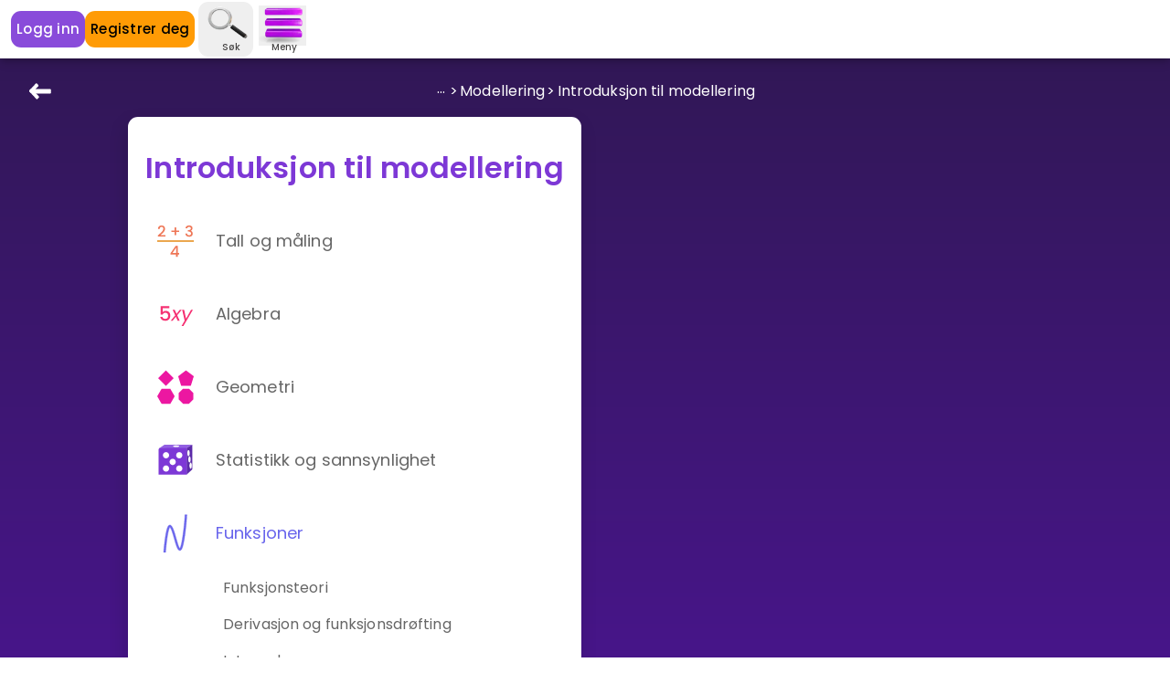

--- FILE ---
content_type: text/html; charset=utf-8
request_url: https://www.houseofmath.com/no/encyclopedia/funksjoner/modellering/introduksjon-til-modellering
body_size: 112278
content:
<!DOCTYPE html><html lang="no"><head><meta charSet="utf-8" data-next-head=""/><meta content="width=device-width, initial-scale=1" name="viewport" data-next-head=""/><link href="https://www.houseofmath.com/no/encyclopedia/funksjoner/modellering/introduksjon-til-modellering" rel="canonical" data-next-head=""/><meta content="notranslate" name="google" data-next-head=""/><meta content="254718289211409" property="fb:app_id" data-next-head=""/><title data-next-head="">Introduksjon til matematisk modellering | Oppslagsverk</title><meta content="Lær om matematiske modeller, og metoder som brukes for å finne en matematisk modell for et datasett, slik som regresjon, interpolasjon og ekstrapolasjon." name="description" data-next-head=""/><meta content="Lær om matematiske modeller, og metoder som brukes for å finne en matematisk modell for et datasett, slik som regresjon, interpolasjon og ekstrapolasjon." property="og:description" data-next-head=""/><meta content="website" property="og:type" data-next-head=""/><meta content="Introduksjon til modellering" property="og:title" data-next-head=""/><meta content="https://www.houseofmath.com/no/encyclopedia/funksjoner/modellering/introduksjon-til-modellering" property="og:url" data-next-head=""/><meta content="no" property="og:locale" data-next-head=""/><meta content="House of Math" property="og:site_name" data-next-head=""/><meta content="summary_large_image" name="twitter:card" data-next-head=""/><meta content="Introduksjon til matematisk modellering | Oppslagsverk" name="twitter:title" data-next-head=""/><meta content="Lær om matematiske modeller, og metoder som brukes for å finne en matematisk modell for et datasett, slik som regresjon, interpolasjon og ekstrapolasjon." name="twitter:description" data-next-head=""/><meta content="https://images.houseofmath.com/[base64]" name="twitter:image" data-next-head=""/><meta content="https://images.houseofmath.com/[base64]" property="og:image" data-next-head=""/><meta content="image/png" property="og:image:type" data-next-head=""/><meta content="1200" property="og:image:width" data-next-head=""/><meta content="630" property="og:image:height" data-next-head=""/><meta content="#7D38D6" name="theme-color"/><link href="https://storage.googleapis.com/hom-frontend-assets/images/favicon-ua.ico" rel="icon"/><link href="https://storage.googleapis.com/hom-frontend-assets/images/apple-touch-icon.png" rel="apple-touch-icon"/><link href="https://fonts.googleapis.com" rel="preconnect"/><link crossorigin="anonymous" href="https://fonts.gstatic.com" rel="preconnect"/><link as="style" crossorigin="anonymous" href="https://fonts.googleapis.com/css2?family=Poppins:wght@200;300;400;500;600;700&amp;family=Roboto:wght@300;400;500&amp;display=swap" rel="preload" type="text/css"/><link as="script" href="https://metrics.houseofmath.com/gtm.js?id=GTM-MHQ2SGC" rel="preload"/><link as="script" crossorigin="anonymous" href="https://rum-static.pingdom.net/pa-62fdeada0d7ce50011001175.js" rel="preload"/><link data-next-font="" rel="preconnect" href="/" crossorigin="anonymous"/><link rel="preload" href="/_next/static/css/c498b6bd8ff1f0d8.css" as="style"/><link rel="preload" href="/_next/static/css/45ef67548197baeb.css" as="style"/><script type="application/ld+json" data-next-head="">{"@context":"https://schema.org","@type":"BreadcrumbList","itemListElement":[{"@type":"ListItem","position":1,"name":"Oppslagsverk","item":"https://www.houseofmath.com/encyclopedia"},{"@type":"ListItem","position":2,"name":"Funksjoner","item":"https://www.houseofmath.com/encyclopedia/funksjoner"},{"@type":"ListItem","position":3,"name":"Modellering","item":"https://www.houseofmath.com/encyclopedia/funksjoner/modellering"},{"@type":"ListItem","position":4,"name":"Introduksjon til modellering","item":"https://www.houseofmath.com/encyclopedia/funksjoner/modellering/introduksjon-til-modellering"}]}</script><link href="https://fonts.googleapis.com/css2?family=Poppins:wght@200;300;400;500;600;700&amp;family=Roboto:wght@300;400;500&amp;display=swap" rel="stylesheet"/><link href="https://fonts.googleapis.com/css2?family=Racing+Sans+One&amp;display=swap" rel="stylesheet"/><link href="https://fonts.googleapis.com/css?family=Material+Icons|Material+Icons+Outlined|Material+Icons+Two+Tone|Material+Icons+Round|Material+Icons+Sharp&amp;display=swap" rel="stylesheet"/><script id="device-detector" data-nscript="beforeInteractive">
                if (typeof window !== 'undefined') {
                  function setDeviceType() {
                    const width = window.innerWidth;
                    document.querySelector(':root').classList.remove('mobile', 'tablet', 'desktop');
                    const deviceName = width < 768 ? 'mobile' : width < 1024 ? 'tablet' : 'desktop';
                    document.querySelector(':root').classList.add(deviceName);
                    document.querySelector(':root').dataset.device = deviceName
                  }
                  
                  setDeviceType();
                  
                  window.onresize = setDeviceType;
                }
            </script><link rel="stylesheet" href="/_next/static/css/c498b6bd8ff1f0d8.css" data-n-g=""/><link rel="stylesheet" href="/_next/static/css/45ef67548197baeb.css" data-n-p=""/><noscript data-n-css=""></noscript><script defer="" noModule="" src="/_next/static/chunks/polyfills-42372ed130431b0a.js"></script><script defer="" src="/_next/static/chunks/97b7805f-9f0b505e33e132b5.js"></script><script defer="" src="/_next/static/chunks/458-bec9be6bea261d77.js"></script><script defer="" src="/_next/static/chunks/1953.c6102dc035f8acc6.js"></script><script defer="" src="/_next/static/chunks/9409.cd9e21d5ed83240b.js"></script><script src="/_next/static/chunks/webpack-8d77024b3ff66094.js" defer=""></script><script src="/_next/static/chunks/framework-21ebcdc19ff74e0d.js" defer=""></script><script src="/_next/static/chunks/main-f8379c95eafe2b27.js" defer=""></script><script src="/_next/static/chunks/pages/_app-2bb24be0df5586bb.js" defer=""></script><script src="/_next/static/chunks/5798-454c86420d8fbbd2.js" defer=""></script><script src="/_next/static/chunks/8149-89f9ee6e935e6481.js" defer=""></script><script src="/_next/static/chunks/3882-01db4d933e443d29.js" defer=""></script><script src="/_next/static/chunks/8874-7953dfaf0fe96741.js" defer=""></script><script src="/_next/static/chunks/3091-99ea1a1b8ff795b1.js" defer=""></script><script src="/_next/static/chunks/1521-353894cd68d6787d.js" defer=""></script><script src="/_next/static/chunks/6929-366a023f74a3fd5d.js" defer=""></script><script src="/_next/static/chunks/pages/%5B...encyclopediaPaths%5D-4e4fd7e71c371fd1.js" defer=""></script><script src="/_next/static/D6INNp2GqPui4qbrjRG8Q/_buildManifest.js" defer=""></script><script src="/_next/static/D6INNp2GqPui4qbrjRG8Q/_ssgManifest.js" defer=""></script></head><body><noscript><iframe height="0" src="https://metrics.houseofmath.com/ns.html?id=GTM-MHQ2SGC" style="display:none;visibility:hidden" width="0"></iframe></noscript><link rel="preload" as="image" href="https://images.houseofmath.com/eyJrZXkiOiJvdmVybGVhZi1hc3NldHMvcHJldmlldy8xMDFpbnRyb2R1a3Nqb25tb2RlbGxlcmluZ19zbWFsbC5wbmciLCJidWNrZXQiOiJob20tZnJvbnRlbmQtYXNzZXRzIiwidmVyc2lvbiI6M30="/><link rel="preload" as="image" href="https://images.houseofmath.com/eyJrZXkiOiJvdmVybGVhZi1hc3NldHMvcHJldmlldy8xMDJyZWdyZXNqb25fc21hbGwucG5nIiwiYnVja2V0IjoiaG9tLWZyb250ZW5kLWFzc2V0cyIsInZlcnNpb24iOjN9"/><link rel="preload" as="image" href="https://images.houseofmath.com/eyJrZXkiOiJvdmVybGVhZi1hc3NldHMvcHJldmlldy8xMDNpbnRlcnBvbGFzam9ub2dla3N0cmFwb2xhc2pvbl9zbWFsbC5wbmciLCJidWNrZXQiOiJob20tZnJvbnRlbmQtYXNzZXRzIiwidmVyc2lvbiI6M30="/><div id="__next"><div class="bg-gradient-purple-dark h-max min-h-screen" data-testid="default-layout"><div class="box-content flex flex-col lg:flex-row transition duration-300  "><div class="hidden"><div class="fixed inset-0 bg-gray-medium-dark bg-opacity-80 flex items-center justify-center z-modal-chest"><div class="flex items-center justify-center block" style="width:195.14285714285714px;height:195.2px"><svg class="animate-spin undefined" fill="none" height="0" role="alert" viewBox="0 0 130 130" width="0" xmlns="http://www.w3.org/2000/svg"><clipPath id="«R5fm»"><path d="M0 65C0 29.1015 29.1015 0 65 0C100.899 0 130 29.1015 130 65C130 100.899 100.899 130 65 130C29.1015 130 0 100.899 0 65ZM111 65C111 39.5946 90.4054 18.9995 65 18.9995C39.5946 18.9995 18.9995 39.5946 18.9995 65C18.9995 90.4054 39.5946 111 65 111C90.4054 111 111 90.4054 111 65Z"></path></clipPath><path d="M65 0H65.5C70.7467 0 75 4.2533 75 9.5V9.5C75 14.7467 70.7467 19 65.5 19H65V0Z" fill="rgb(255, 255, 255)"></path><foreignObject clip-path="url(#«R5fm»)" height="130" width="130"><div style="height:100%;width:100%;background:conic-gradient(transparent, rgba(255, 255, 255, .5), rgb(255, 255, 255))"></div></foreignObject></svg></div><div class="relative ml-4 -mt-4 mb-4 hidden" data-test-id="reward-chest" style="min-width:195.14285714285714px;min-height:195.2px"><div class="absolute inset-0 overflow-hidden block"><picture class="absolute max-w-none !m-0"><source media="(min-width: 280px)" sizes="1366px" srcSet="https://images.houseofmath.com/[base64] 1366w" type="image/webp"/><img alt="Skattekiste" class="absolute max-w-none !m-0" fetchPriority="high" height="976" loading="eager" sizes="1366px" src="https://images.houseofmath.com/[base64]" srcSet="https://images.houseofmath.com/[base64] 1366w" width="1366" style="top:calc(-195.2px * 0);left:calc(-195.14285714285714px * 0)"/></picture></div><div class="absolute inset-0 overflow-hidden hidden"><picture class="absolute max-w-none !m-0"><source media="(min-width: 280px)" sizes="1366px" srcSet="https://images.houseofmath.com/[base64] 1366w" type="image/webp"/><img alt="Skattekiste" class="absolute max-w-none !m-0" fetchPriority="high" height="976" loading="eager" sizes="1366px" src="https://images.houseofmath.com/[base64]" srcSet="https://images.houseofmath.com/[base64] 1366w" width="1366" style="top:calc(-195.2px * 0);left:calc(-195.14285714285714px * 1)"/></picture></div><div class="absolute inset-0 overflow-hidden hidden"><picture class="absolute max-w-none !m-0"><source media="(min-width: 280px)" sizes="1366px" srcSet="https://images.houseofmath.com/[base64] 1366w" type="image/webp"/><img alt="Skattekiste" class="absolute max-w-none !m-0" fetchPriority="high" height="976" loading="eager" sizes="1366px" src="https://images.houseofmath.com/[base64]" srcSet="https://images.houseofmath.com/[base64] 1366w" width="1366" style="top:calc(-195.2px * 0);left:calc(-195.14285714285714px * 2)"/></picture></div><div class="absolute inset-0 overflow-hidden hidden"><picture class="absolute max-w-none !m-0"><source media="(min-width: 280px)" sizes="1366px" srcSet="https://images.houseofmath.com/[base64] 1366w" type="image/webp"/><img alt="Skattekiste" class="absolute max-w-none !m-0" fetchPriority="high" height="976" loading="eager" sizes="1366px" src="https://images.houseofmath.com/[base64]" srcSet="https://images.houseofmath.com/[base64] 1366w" width="1366" style="top:calc(-195.2px * 0);left:calc(-195.14285714285714px * 3)"/></picture></div><div class="absolute inset-0 overflow-hidden hidden"><picture class="absolute max-w-none !m-0"><source media="(min-width: 280px)" sizes="1366px" srcSet="https://images.houseofmath.com/[base64] 1366w" type="image/webp"/><img alt="Skattekiste" class="absolute max-w-none !m-0" fetchPriority="high" height="976" loading="eager" sizes="1366px" src="https://images.houseofmath.com/[base64]" srcSet="https://images.houseofmath.com/[base64] 1366w" width="1366" style="top:calc(-195.2px * 0);left:calc(-195.14285714285714px * 4)"/></picture></div><div class="absolute inset-0 overflow-hidden hidden"><picture class="absolute max-w-none !m-0"><source media="(min-width: 280px)" sizes="1366px" srcSet="https://images.houseofmath.com/[base64] 1366w" type="image/webp"/><img alt="Skattekiste" class="absolute max-w-none !m-0" fetchPriority="high" height="976" loading="eager" sizes="1366px" src="https://images.houseofmath.com/[base64]" srcSet="https://images.houseofmath.com/[base64] 1366w" width="1366" style="top:calc(-195.2px * 0);left:calc(-195.14285714285714px * 5)"/></picture></div><div class="absolute inset-0 overflow-hidden hidden"><picture class="absolute max-w-none !m-0"><source media="(min-width: 280px)" sizes="1366px" srcSet="https://images.houseofmath.com/[base64] 1366w" type="image/webp"/><img alt="Skattekiste" class="absolute max-w-none !m-0" fetchPriority="high" height="976" loading="eager" sizes="1366px" src="https://images.houseofmath.com/[base64]" srcSet="https://images.houseofmath.com/[base64] 1366w" width="1366" style="top:calc(-195.2px * 0);left:calc(-195.14285714285714px * 6)"/></picture></div><div class="absolute inset-0 overflow-hidden hidden"><picture class="absolute max-w-none !m-0"><source media="(min-width: 280px)" sizes="1366px" srcSet="https://images.houseofmath.com/[base64] 1366w" type="image/webp"/><img alt="Skattekiste" class="absolute max-w-none !m-0" fetchPriority="high" height="976" loading="eager" sizes="1366px" src="https://images.houseofmath.com/[base64]" srcSet="https://images.houseofmath.com/[base64] 1366w" width="1366" style="top:calc(-195.2px * 1);left:calc(-195.14285714285714px * 0)"/></picture></div><div class="absolute inset-0 overflow-hidden hidden"><picture class="absolute max-w-none !m-0"><source media="(min-width: 280px)" sizes="1366px" srcSet="https://images.houseofmath.com/[base64] 1366w" type="image/webp"/><img alt="Skattekiste" class="absolute max-w-none !m-0" fetchPriority="high" height="976" loading="eager" sizes="1366px" src="https://images.houseofmath.com/[base64]" srcSet="https://images.houseofmath.com/[base64] 1366w" width="1366" style="top:calc(-195.2px * 1);left:calc(-195.14285714285714px * 1)"/></picture></div><div class="absolute inset-0 overflow-hidden hidden"><picture class="absolute max-w-none !m-0"><source media="(min-width: 280px)" sizes="1366px" srcSet="https://images.houseofmath.com/[base64] 1366w" type="image/webp"/><img alt="Skattekiste" class="absolute max-w-none !m-0" fetchPriority="high" height="976" loading="eager" sizes="1366px" src="https://images.houseofmath.com/[base64]" srcSet="https://images.houseofmath.com/[base64] 1366w" width="1366" style="top:calc(-195.2px * 1);left:calc(-195.14285714285714px * 2)"/></picture></div><div class="absolute inset-0 overflow-hidden hidden"><picture class="absolute max-w-none !m-0"><source media="(min-width: 280px)" sizes="1366px" srcSet="https://images.houseofmath.com/[base64] 1366w" type="image/webp"/><img alt="Skattekiste" class="absolute max-w-none !m-0" fetchPriority="high" height="976" loading="eager" sizes="1366px" src="https://images.houseofmath.com/[base64]" srcSet="https://images.houseofmath.com/[base64] 1366w" width="1366" style="top:calc(-195.2px * 1);left:calc(-195.14285714285714px * 3)"/></picture></div><div class="absolute inset-0 overflow-hidden hidden"><picture class="absolute max-w-none !m-0"><source media="(min-width: 280px)" sizes="1366px" srcSet="https://images.houseofmath.com/[base64] 1366w" type="image/webp"/><img alt="Skattekiste" class="absolute max-w-none !m-0" fetchPriority="high" height="976" loading="eager" sizes="1366px" src="https://images.houseofmath.com/[base64]" srcSet="https://images.houseofmath.com/[base64] 1366w" width="1366" style="top:calc(-195.2px * 1);left:calc(-195.14285714285714px * 4)"/></picture></div><div class="absolute inset-0 overflow-hidden hidden"><picture class="absolute max-w-none !m-0"><source media="(min-width: 280px)" sizes="1366px" srcSet="https://images.houseofmath.com/[base64] 1366w" type="image/webp"/><img alt="Skattekiste" class="absolute max-w-none !m-0" fetchPriority="high" height="976" loading="eager" sizes="1366px" src="https://images.houseofmath.com/[base64]" srcSet="https://images.houseofmath.com/[base64] 1366w" width="1366" style="top:calc(-195.2px * 1);left:calc(-195.14285714285714px * 5)"/></picture></div><div class="absolute inset-0 overflow-hidden hidden"><picture class="absolute max-w-none !m-0"><source media="(min-width: 280px)" sizes="1366px" srcSet="https://images.houseofmath.com/[base64] 1366w" type="image/webp"/><img alt="Skattekiste" class="absolute max-w-none !m-0" fetchPriority="high" height="976" loading="eager" sizes="1366px" src="https://images.houseofmath.com/[base64]" srcSet="https://images.houseofmath.com/[base64] 1366w" width="1366" style="top:calc(-195.2px * 1);left:calc(-195.14285714285714px * 6)"/></picture></div><div class="absolute inset-0 overflow-hidden hidden"><picture class="absolute max-w-none !m-0"><source media="(min-width: 280px)" sizes="1366px" srcSet="https://images.houseofmath.com/[base64] 1366w" type="image/webp"/><img alt="Skattekiste" class="absolute max-w-none !m-0" fetchPriority="high" height="976" loading="eager" sizes="1366px" src="https://images.houseofmath.com/[base64]" srcSet="https://images.houseofmath.com/[base64] 1366w" width="1366" style="top:calc(-195.2px * 2);left:calc(-195.14285714285714px * 0)"/></picture></div><div class="absolute inset-0 overflow-hidden hidden"><picture class="absolute max-w-none !m-0"><source media="(min-width: 280px)" sizes="1366px" srcSet="https://images.houseofmath.com/[base64] 1366w" type="image/webp"/><img alt="Skattekiste" class="absolute max-w-none !m-0" fetchPriority="high" height="976" loading="eager" sizes="1366px" src="https://images.houseofmath.com/[base64]" srcSet="https://images.houseofmath.com/[base64] 1366w" width="1366" style="top:calc(-195.2px * 2);left:calc(-195.14285714285714px * 1)"/></picture></div><div class="absolute inset-0 overflow-hidden hidden"><picture class="absolute max-w-none !m-0"><source media="(min-width: 280px)" sizes="1366px" srcSet="https://images.houseofmath.com/[base64] 1366w" type="image/webp"/><img alt="Skattekiste" class="absolute max-w-none !m-0" fetchPriority="high" height="976" loading="eager" sizes="1366px" src="https://images.houseofmath.com/[base64]" srcSet="https://images.houseofmath.com/[base64] 1366w" width="1366" style="top:calc(-195.2px * 2);left:calc(-195.14285714285714px * 2)"/></picture></div><div class="absolute inset-0 overflow-hidden hidden"><picture class="absolute max-w-none !m-0"><source media="(min-width: 280px)" sizes="1366px" srcSet="https://images.houseofmath.com/[base64] 1366w" type="image/webp"/><img alt="Skattekiste" class="absolute max-w-none !m-0" fetchPriority="high" height="976" loading="eager" sizes="1366px" src="https://images.houseofmath.com/[base64]" srcSet="https://images.houseofmath.com/[base64] 1366w" width="1366" style="top:calc(-195.2px * 2);left:calc(-195.14285714285714px * 3)"/></picture></div><div class="absolute inset-0 overflow-hidden hidden"><picture class="absolute max-w-none !m-0"><source media="(min-width: 280px)" sizes="1366px" srcSet="https://images.houseofmath.com/[base64] 1366w" type="image/webp"/><img alt="Skattekiste" class="absolute max-w-none !m-0" fetchPriority="high" height="976" loading="eager" sizes="1366px" src="https://images.houseofmath.com/[base64]" srcSet="https://images.houseofmath.com/[base64] 1366w" width="1366" style="top:calc(-195.2px * 2);left:calc(-195.14285714285714px * 4)"/></picture></div><div class="absolute inset-0 overflow-hidden hidden"><picture class="absolute max-w-none !m-0"><source media="(min-width: 280px)" sizes="1366px" srcSet="https://images.houseofmath.com/[base64] 1366w" type="image/webp"/><img alt="Skattekiste" class="absolute max-w-none !m-0" fetchPriority="high" height="976" loading="eager" sizes="1366px" src="https://images.houseofmath.com/[base64]" srcSet="https://images.houseofmath.com/[base64] 1366w" width="1366" style="top:calc(-195.2px * 2);left:calc(-195.14285714285714px * 5)"/></picture></div><div class="absolute inset-0 overflow-hidden hidden"><picture class="absolute max-w-none !m-0"><source media="(min-width: 280px)" sizes="1366px" srcSet="https://images.houseofmath.com/[base64] 1366w" type="image/webp"/><img alt="Skattekiste" class="absolute max-w-none !m-0" fetchPriority="high" height="976" loading="eager" sizes="1366px" src="https://images.houseofmath.com/[base64]" srcSet="https://images.houseofmath.com/[base64] 1366w" width="1366" style="top:calc(-195.2px * 2);left:calc(-195.14285714285714px * 6)"/></picture></div><div class="absolute inset-0 overflow-hidden hidden"><picture class="absolute max-w-none !m-0"><source media="(min-width: 280px)" sizes="1366px" srcSet="https://images.houseofmath.com/[base64] 1366w" type="image/webp"/><img alt="Skattekiste" class="absolute max-w-none !m-0" fetchPriority="high" height="976" loading="eager" sizes="1366px" src="https://images.houseofmath.com/[base64]" srcSet="https://images.houseofmath.com/[base64] 1366w" width="1366" style="top:calc(-195.2px * 3);left:calc(-195.14285714285714px * 0)"/></picture></div><div class="absolute inset-0 overflow-hidden hidden"><picture class="absolute max-w-none !m-0"><source media="(min-width: 280px)" sizes="1366px" srcSet="https://images.houseofmath.com/[base64] 1366w" type="image/webp"/><img alt="Skattekiste" class="absolute max-w-none !m-0" fetchPriority="high" height="976" loading="eager" sizes="1366px" src="https://images.houseofmath.com/[base64]" srcSet="https://images.houseofmath.com/[base64] 1366w" width="1366" style="top:calc(-195.2px * 3);left:calc(-195.14285714285714px * 1)"/></picture></div><div class="absolute inset-0 overflow-hidden hidden"><picture class="absolute max-w-none !m-0"><source media="(min-width: 280px)" sizes="1366px" srcSet="https://images.houseofmath.com/[base64] 1366w" type="image/webp"/><img alt="Skattekiste" class="absolute max-w-none !m-0" fetchPriority="high" height="976" loading="eager" sizes="1366px" src="https://images.houseofmath.com/[base64]" srcSet="https://images.houseofmath.com/[base64] 1366w" width="1366" style="top:calc(-195.2px * 3);left:calc(-195.14285714285714px * 2)"/></picture></div><div class="absolute inset-0 overflow-hidden hidden"><picture class="absolute max-w-none !m-0"><source media="(min-width: 280px)" sizes="1366px" srcSet="https://images.houseofmath.com/[base64] 1366w" type="image/webp"/><img alt="Skattekiste" class="absolute max-w-none !m-0" fetchPriority="high" height="976" loading="eager" sizes="1366px" src="https://images.houseofmath.com/[base64]" srcSet="https://images.houseofmath.com/[base64] 1366w" width="1366" style="top:calc(-195.2px * 3);left:calc(-195.14285714285714px * 3)"/></picture></div><div class="absolute inset-0 overflow-hidden hidden"><picture class="absolute max-w-none !m-0"><source media="(min-width: 280px)" sizes="1366px" srcSet="https://images.houseofmath.com/[base64] 1366w" type="image/webp"/><img alt="Skattekiste" class="absolute max-w-none !m-0" fetchPriority="high" height="976" loading="eager" sizes="1366px" src="https://images.houseofmath.com/[base64]" srcSet="https://images.houseofmath.com/[base64] 1366w" width="1366" style="top:calc(-195.2px * 3);left:calc(-195.14285714285714px * 4)"/></picture></div><div class="absolute inset-0 overflow-hidden hidden"><picture class="absolute max-w-none !m-0"><source media="(min-width: 280px)" sizes="1366px" srcSet="https://images.houseofmath.com/[base64] 1366w" type="image/webp"/><img alt="Skattekiste" class="absolute max-w-none !m-0" fetchPriority="high" height="976" loading="eager" sizes="1366px" src="https://images.houseofmath.com/[base64]" srcSet="https://images.houseofmath.com/[base64] 1366w" width="1366" style="top:calc(-195.2px * 3);left:calc(-195.14285714285714px * 5)"/></picture></div><div class="absolute inset-0 overflow-hidden hidden"><picture class="absolute max-w-none !m-0"><source media="(min-width: 280px)" sizes="1366px" srcSet="https://images.houseofmath.com/[base64] 1366w" type="image/webp"/><img alt="Skattekiste" class="absolute max-w-none !m-0" fetchPriority="high" height="976" loading="eager" sizes="1366px" src="https://images.houseofmath.com/[base64]" srcSet="https://images.houseofmath.com/[base64] 1366w" width="1366" style="top:calc(-195.2px * 3);left:calc(-195.14285714285714px * 6)"/></picture></div><div class="absolute inset-0 overflow-hidden hidden"><picture class="absolute max-w-none !m-0"><source media="(min-width: 280px)" sizes="1366px" srcSet="https://images.houseofmath.com/[base64] 1366w" type="image/webp"/><img alt="Skattekiste" class="absolute max-w-none !m-0" fetchPriority="high" height="976" loading="eager" sizes="1366px" src="https://images.houseofmath.com/[base64]" srcSet="https://images.houseofmath.com/[base64] 1366w" width="1366" style="top:calc(-195.2px * 4);left:calc(-195.14285714285714px * 0)"/></picture></div><div class="absolute inset-0 overflow-hidden hidden"><picture class="absolute max-w-none !m-0"><source media="(min-width: 280px)" sizes="1366px" srcSet="https://images.houseofmath.com/[base64] 1366w" type="image/webp"/><img alt="Skattekiste" class="absolute max-w-none !m-0" fetchPriority="high" height="976" loading="eager" sizes="1366px" src="https://images.houseofmath.com/[base64]" srcSet="https://images.houseofmath.com/[base64] 1366w" width="1366" style="top:calc(-195.2px * 4);left:calc(-195.14285714285714px * 1)"/></picture></div><div class="absolute inset-0 overflow-hidden hidden"><picture class="absolute max-w-none !m-0"><source media="(min-width: 280px)" sizes="1366px" srcSet="https://images.houseofmath.com/[base64] 1366w" type="image/webp"/><img alt="Skattekiste" class="absolute max-w-none !m-0" fetchPriority="high" height="976" loading="eager" sizes="1366px" src="https://images.houseofmath.com/[base64]" srcSet="https://images.houseofmath.com/[base64] 1366w" width="1366" style="top:calc(-195.2px * 4);left:calc(-195.14285714285714px * 2)"/></picture></div><div class="absolute inset-0 overflow-hidden hidden"><picture class="absolute max-w-none !m-0"><source media="(min-width: 280px)" sizes="1366px" srcSet="https://images.houseofmath.com/[base64] 1366w" type="image/webp"/><img alt="Skattekiste" class="absolute max-w-none !m-0" fetchPriority="high" height="976" loading="eager" sizes="1366px" src="https://images.houseofmath.com/[base64]" srcSet="https://images.houseofmath.com/[base64] 1366w" width="1366" style="top:calc(-195.2px * 4);left:calc(-195.14285714285714px * 3)"/></picture></div><div class="absolute inset-0 overflow-hidden hidden"><picture class="absolute max-w-none !m-0"><source media="(min-width: 280px)" sizes="1366px" srcSet="https://images.houseofmath.com/[base64] 1366w" type="image/webp"/><img alt="Skattekiste" class="absolute max-w-none !m-0" fetchPriority="high" height="976" loading="eager" sizes="1366px" src="https://images.houseofmath.com/[base64]" srcSet="https://images.houseofmath.com/[base64] 1366w" width="1366" style="top:calc(-195.2px * 4);left:calc(-195.14285714285714px * 4)"/></picture></div><div class="absolute inset-0 overflow-hidden hidden"><picture class="absolute max-w-none !m-0"><source media="(min-width: 280px)" sizes="1366px" srcSet="https://images.houseofmath.com/[base64] 1366w" type="image/webp"/><img alt="Skattekiste" class="absolute max-w-none !m-0" fetchPriority="high" height="976" loading="eager" sizes="1366px" src="https://images.houseofmath.com/[base64]" srcSet="https://images.houseofmath.com/[base64] 1366w" width="1366" style="top:calc(-195.2px * 4);left:calc(-195.14285714285714px * 5)"/></picture></div><div class="absolute inset-0 overflow-hidden hidden"><picture class="absolute max-w-none !m-0"><source media="(min-width: 280px)" sizes="1366px" srcSet="https://images.houseofmath.com/[base64] 1366w" type="image/webp"/><img alt="Skattekiste" class="absolute max-w-none !m-0" fetchPriority="high" height="976" loading="eager" sizes="1366px" src="https://images.houseofmath.com/[base64]" srcSet="https://images.houseofmath.com/[base64] 1366w" width="1366" style="top:calc(-195.2px * 4);left:calc(-195.14285714285714px * 6)"/></picture></div></div></div></div><div class="lg:w-full lg:min-h-screen flex flex-col  "><div class="top-0 z-modal-top sticky w-full duration-500 ease-in-out"><header class="z-header h-11 md:h-16  drop-shadow-navbar bg-white backdrop-filter backdrop-blur-xl  w-full "><div class="flex px-3 lg:pl-3 shadow-md items-center h-full justify-between"><div class="flex space-x-0.5 md:hidden"><a class="mobile" href="/no"><picture class=""><source media="(min-width: 280px)" sizes="28px" srcSet="https://assets.houseofmath.com/icons/hom-logo-mobile.svg 30w, https://assets.houseofmath.com/icons/hom-logo-mobile.svg 60w, https://assets.houseofmath.com/icons/hom-logo-mobile.svg 100w, https://assets.houseofmath.com/icons/hom-logo-mobile.svg 160w, https://assets.houseofmath.com/icons/hom-logo-mobile.svg 320w, https://assets.houseofmath.com/icons/hom-logo-mobile.svg 440w, https://assets.houseofmath.com/icons/hom-logo-mobile.svg 540w, https://assets.houseofmath.com/icons/hom-logo-mobile.svg 640w, https://assets.houseofmath.com/icons/hom-logo-mobile.svg 960w, https://assets.houseofmath.com/icons/hom-logo-mobile.svg 1280w, https://assets.houseofmath.com/icons/hom-logo-mobile.svg 1536w" type="image/webp"/><source media="(min-width: 280px)" sizes="28px" srcSet="https://assets.houseofmath.com/icons/hom-logo-mobile.svg 30w, https://assets.houseofmath.com/icons/hom-logo-mobile.svg 60w, https://assets.houseofmath.com/icons/hom-logo-mobile.svg 100w, https://assets.houseofmath.com/icons/hom-logo-mobile.svg 160w, https://assets.houseofmath.com/icons/hom-logo-mobile.svg 320w, https://assets.houseofmath.com/icons/hom-logo-mobile.svg 440w, https://assets.houseofmath.com/icons/hom-logo-mobile.svg 540w, https://assets.houseofmath.com/icons/hom-logo-mobile.svg 640w, https://assets.houseofmath.com/icons/hom-logo-mobile.svg 960w, https://assets.houseofmath.com/icons/hom-logo-mobile.svg 1280w, https://assets.houseofmath.com/icons/hom-logo-mobile.svg 1536w" type="image/jpg"/><img alt="House of Math-logo" class="w-7 mr-2" fetchPriority="high" height="27" loading="eager" sizes="28px" src="https://assets.houseofmath.com/icons/hom-logo-mobile.svg" srcSet="https://assets.houseofmath.com/icons/hom-logo-mobile.svg 30w, https://assets.houseofmath.com/icons/hom-logo-mobile.svg 60w, https://assets.houseofmath.com/icons/hom-logo-mobile.svg 100w, https://assets.houseofmath.com/icons/hom-logo-mobile.svg 160w, https://assets.houseofmath.com/icons/hom-logo-mobile.svg 320w, https://assets.houseofmath.com/icons/hom-logo-mobile.svg 440w, https://assets.houseofmath.com/icons/hom-logo-mobile.svg 540w, https://assets.houseofmath.com/icons/hom-logo-mobile.svg 640w, https://assets.houseofmath.com/icons/hom-logo-mobile.svg 960w, https://assets.houseofmath.com/icons/hom-logo-mobile.svg 1280w, https://assets.houseofmath.com/icons/hom-logo-mobile.svg 1536w" width="28"/></picture></a></div><div class="flex flex-row justify-around items-center"><div class="flex items-center gap-3 pr-2"><a class="flex items-center justify-center rounded focus:outline-none tap-appearance-none font-medium transition transform active:scale-95   space-x-2 text-btn-sm tracking-btn-tight w-max bg-purple/90 px-1.5 rounded h-7 md:h-10 text-white text-xxs md:!text-btn-md text-center hover:scale-110 duration-300" href="/no/login">Logg inn</a><a class="flex items-center justify-center rounded focus:outline-none tap-appearance-none font-medium transition transform active:scale-95   space-x-2 text-btn-sm tracking-btn-tight w-max bg-orange px-1.5 rounded h-7 md:h-10 text-xxs md:!text-btn-md text-center hover:scale-110 duration-300" href="/no/get-started/role">Registrer deg</a></div><div class="flex justify-center items-center"></div><div class="ml-2 md:ml-0"><button type="button" class="flex items-center justify-center rounded focus:outline-none tap-appearance-none font-medium transition transform active:scale-95  p-4 px-6 space-x-3 text-btn-md tracking-btn-wide w-max !p-1 -ml-5 md:-ml-2 lg:-ml-1 lg:mr-1.5 flex flex-col justify-center"><picture class=""><source media="(max-width: 767px)" sizes="100vw" srcSet="https://images.houseofmath.com/[base64] 44w, https://images.houseofmath.com/[base64] 88w" type="image/webp"/><source media="(max-width: 767px)" sizes="100vw" srcSet="https://images.houseofmath.com/[base64] 44w, https://images.houseofmath.com/[base64] 88w" type="image/jpg"/><source media="(min-width: 768px)" sizes="50vw" srcSet="https://images.houseofmath.com/[base64] 44w, https://images.houseofmath.com/[base64] 88w" type="image/webp"/><source media="(min-width: 768px)" sizes="50vw" srcSet="https://images.houseofmath.com/[base64] 44w, https://images.houseofmath.com/[base64] 88w" type="image/jpg"/><img alt="search" class="w-6.5 h-5 md:h-7 lg:h-10 md:w-9 lg:w-13" fetchPriority="high" height="20" loading="eager" sizes="100vw" src="https://images.houseofmath.com/[base64]" srcSet="https://images.houseofmath.com/[base64] 44w, https://images.houseofmath.com/[base64] 88w" width="26"/></picture><span class="lg:w-9 mt-1 -mb-0.5 md:-mb-0.5 lg:-mb-0 md:mt-0 text-2 pr-2 md:pr-0 md:text-2.5 leading-3 font-medium text-black-light text-center">Søk</span></button></div><div class="flex flex-col items-center"><button class="w-7 md:w-9 lg:w-13 -ml-1.5 md:-ml-0 mr-2 md:mr-4"><picture class=""><source media="(min-width: 1024px)" sizes="52px" srcSet="https://images.houseofmath.com/[base64] 80w, https://images.houseofmath.com/[base64] 100w" type="image/webp"/><source media="(min-width: 1024px)" sizes="52px" srcSet="https://images.houseofmath.com/[base64] 80w, https://images.houseofmath.com/[base64] 100w" type="image/jpg"/><img alt="Meny-ikon" class="w-7 md:w-9 lg:w-13" fetchPriority="high" height="44" loading="eager" sizes="52px" src="https://images.houseofmath.com/[base64]" srcSet="https://images.houseofmath.com/[base64] 80w, https://images.houseofmath.com/[base64] 100w" width="52"/></picture></button><span class="-ml-3 -mb-0.5 lg:mb-0 lg:-mt-1 text-2 md:text-2.5 leading-3 font-medium text-black-light text-center">Meny</span><div class="top-11 w-full absolute -z-10 left-0 md:top-16 md:shadow rounded-b overflow-hidden" style="transition:max-height 500ms cubic-bezier(0.4, 0, 1, 1);max-height:0"><div class="w-full px-px pb-px md:px-0.5 md:pb-0.5 bg-gradient-to-b from-blue-logo via-pink-logo to-orange relative"><div class="bg-white relative pt-5 md:pt-0 w-full h-full rounded-b-2"><div class="flex justify-between md:justify-end mx-2.5 md:mx-0 md:px-3 md:pt-2"><button class="md:-mb-2.5 self-start"><picture class=""><source media="(max-width: 767px)" sizes="100vw" srcSet="https://images.houseofmath.com/[base64] 30w, https://images.houseofmath.com/[base64] 60w, https://images.houseofmath.com/[base64] 100w, https://images.houseofmath.com/[base64] 160w, https://images.houseofmath.com/[base64] 320w, https://images.houseofmath.com/[base64] 440w, https://images.houseofmath.com/[base64] 540w, https://images.houseofmath.com/[base64] 640w, https://images.houseofmath.com/[base64] 960w, https://images.houseofmath.com/[base64] 1280w, https://images.houseofmath.com/[base64] 1536w" type="image/webp"/><source media="(max-width: 767px)" sizes="100vw" srcSet="https://images.houseofmath.com/[base64] 30w, https://images.houseofmath.com/[base64] 60w, https://images.houseofmath.com/[base64] 100w, https://images.houseofmath.com/[base64] 160w, https://images.houseofmath.com/[base64] 320w, https://images.houseofmath.com/[base64] 440w, https://images.houseofmath.com/[base64] 540w, https://images.houseofmath.com/[base64] 640w, https://images.houseofmath.com/[base64] 960w, https://images.houseofmath.com/[base64] 1280w, https://images.houseofmath.com/[base64] 1536w" type="image/jpg"/><source media="(min-width: 768px)" sizes="50vw" srcSet="https://images.houseofmath.com/[base64] 30w, https://images.houseofmath.com/[base64] 60w, https://images.houseofmath.com/[base64] 100w, https://images.houseofmath.com/[base64] 160w, https://images.houseofmath.com/[base64] 320w, https://images.houseofmath.com/[base64] 440w, https://images.houseofmath.com/[base64] 540w, https://images.houseofmath.com/[base64] 640w, https://images.houseofmath.com/[base64] 960w, https://images.houseofmath.com/[base64] 1280w, https://images.houseofmath.com/[base64] 1536w" type="image/webp"/><source media="(min-width: 768px)" sizes="50vw" srcSet="https://images.houseofmath.com/[base64] 30w, https://images.houseofmath.com/[base64] 60w, https://images.houseofmath.com/[base64] 100w, https://images.houseofmath.com/[base64] 160w, https://images.houseofmath.com/[base64] 320w, https://images.houseofmath.com/[base64] 440w, https://images.houseofmath.com/[base64] 540w, https://images.houseofmath.com/[base64] 640w, https://images.houseofmath.com/[base64] 960w, https://images.houseofmath.com/[base64] 1280w, https://images.houseofmath.com/[base64] 1536w" type="image/jpg"/><img alt="imageAlt.close" class="w-6 md:w-7" fetchPriority="low" height="30" loading="lazy" sizes="100vw" src="https://images.houseofmath.com/[base64]" srcSet="https://images.houseofmath.com/[base64] 30w, https://images.houseofmath.com/[base64] 60w, https://images.houseofmath.com/[base64] 100w, https://images.houseofmath.com/[base64] 160w, https://images.houseofmath.com/[base64] 320w, https://images.houseofmath.com/[base64] 440w, https://images.houseofmath.com/[base64] 540w, https://images.houseofmath.com/[base64] 640w, https://images.houseofmath.com/[base64] 960w, https://images.houseofmath.com/[base64] 1280w, https://images.houseofmath.com/[base64] 1536w" width="28"/></picture></button></div><div class="space-y-2 pt-4 pb-5"><div class="space-y-1"><div class="ml-5 mr-2 w-auto text-gray-dashboard-header font-medium"><button class="relative w-full h-9 flex items-center space-x-4 rounded-1 hover:bg-purple-medium duration-300 cursor-pointer"><picture class=""><source media="(max-width: 767px)" sizes="100vw" srcSet="https://images.houseofmath.com/[base64] 30w, https://images.houseofmath.com/[base64] 60w, https://images.houseofmath.com/[base64] 100w, https://images.houseofmath.com/[base64] 160w, https://images.houseofmath.com/[base64] 320w, https://images.houseofmath.com/[base64] 440w, https://images.houseofmath.com/[base64] 540w, https://images.houseofmath.com/[base64] 640w, https://images.houseofmath.com/[base64] 960w, https://images.houseofmath.com/[base64] 1280w, https://images.houseofmath.com/[base64] 1536w" type="image/webp"/><source media="(max-width: 767px)" sizes="100vw" srcSet="https://images.houseofmath.com/[base64] 30w, https://images.houseofmath.com/[base64] 60w, https://images.houseofmath.com/[base64] 100w, https://images.houseofmath.com/[base64] 160w, https://images.houseofmath.com/[base64] 320w, https://images.houseofmath.com/[base64] 440w, https://images.houseofmath.com/[base64] 540w, https://images.houseofmath.com/[base64] 640w, https://images.houseofmath.com/[base64] 960w, https://images.houseofmath.com/[base64] 1280w, https://images.houseofmath.com/[base64] 1536w" type="image/jpg"/><source media="(min-width: 768px)" sizes="50vw" srcSet="https://images.houseofmath.com/[base64] 30w, https://images.houseofmath.com/[base64] 60w, https://images.houseofmath.com/[base64] 100w, https://images.houseofmath.com/[base64] 160w, https://images.houseofmath.com/[base64] 320w, https://images.houseofmath.com/[base64] 440w, https://images.houseofmath.com/[base64] 540w, https://images.houseofmath.com/[base64] 640w, https://images.houseofmath.com/[base64] 960w, https://images.houseofmath.com/[base64] 1280w, https://images.houseofmath.com/[base64] 1536w" type="image/webp"/><source media="(min-width: 768px)" sizes="50vw" srcSet="https://images.houseofmath.com/[base64] 30w, https://images.houseofmath.com/[base64] 60w, https://images.houseofmath.com/[base64] 100w, https://images.houseofmath.com/[base64] 160w, https://images.houseofmath.com/[base64] 320w, https://images.houseofmath.com/[base64] 440w, https://images.houseofmath.com/[base64] 540w, https://images.houseofmath.com/[base64] 640w, https://images.houseofmath.com/[base64] 960w, https://images.houseofmath.com/[base64] 1280w, https://images.houseofmath.com/[base64] 1536w" type="image/jpg"/><img alt="Pensum" class="p-1 md:w-8 md:p-0 md:ml2.5 md:ml-2 md:mr-1 w-8" fetchPriority="low" height="32" loading="lazy" sizes="100vw" src="https://images.houseofmath.com/[base64]" srcSet="https://images.houseofmath.com/[base64] 30w, https://images.houseofmath.com/[base64] 60w, https://images.houseofmath.com/[base64] 100w, https://images.houseofmath.com/[base64] 160w, https://images.houseofmath.com/[base64] 320w, https://images.houseofmath.com/[base64] 440w, https://images.houseofmath.com/[base64] 540w, https://images.houseofmath.com/[base64] 640w, https://images.houseofmath.com/[base64] 960w, https://images.houseofmath.com/[base64] 1280w, https://images.houseofmath.com/[base64] 1536w" width="32"/></picture><p class="tracking-btn-wide">Pensum</p><div class="hidden absolute right-2 flex justify-center items-center"><span class="transform rotate-0 " style="transition:transform 200ms cubic-bezier(0.4, 0, 1, 1);display:inline-block"><svg fill="none" viewBox="0 0 9 16" data-icon="svg" width="17" height="17" xmlns="http://www.w3.org/2000/svg"><path class="stroke-current text-purple" d="M1 1L8 8L1 15" stroke="none" stroke-linecap="round" stroke-linejoin="round" stroke-width="2"></path></svg></span></div></button><div class="flex flex-col pl-6.5 space-y-3 overflow-hidden" style="transition:max-height 300ms cubic-bezier(0.4, 0, 1, 1), padding-top 300ms cubic-bezier(0.4, 0, 1, 1);max-height:0;padding-top:0"></div></div><div class="ml-5 mr-2 w-auto text-gray-dashboard-header font-medium"><button class="relative w-full h-9 flex items-center space-x-4 rounded-1 hover:bg-purple-medium duration-300 cursor-pointer"><picture class=""><source media="(max-width: 767px)" sizes="100vw" srcSet="https://images.houseofmath.com/[base64] 30w, https://images.houseofmath.com/[base64] 60w, https://images.houseofmath.com/[base64] 100w, https://images.houseofmath.com/[base64] 160w, https://images.houseofmath.com/[base64] 320w, https://images.houseofmath.com/[base64] 440w, https://images.houseofmath.com/[base64] 540w, https://images.houseofmath.com/[base64] 640w, https://images.houseofmath.com/[base64] 960w, https://images.houseofmath.com/[base64] 1280w, https://images.houseofmath.com/[base64] 1536w" type="image/webp"/><source media="(max-width: 767px)" sizes="100vw" srcSet="https://images.houseofmath.com/[base64] 30w, https://images.houseofmath.com/[base64] 60w, https://images.houseofmath.com/[base64] 100w, https://images.houseofmath.com/[base64] 160w, https://images.houseofmath.com/[base64] 320w, https://images.houseofmath.com/[base64] 440w, https://images.houseofmath.com/[base64] 540w, https://images.houseofmath.com/[base64] 640w, https://images.houseofmath.com/[base64] 960w, https://images.houseofmath.com/[base64] 1280w, https://images.houseofmath.com/[base64] 1536w" type="image/jpg"/><source media="(min-width: 768px)" sizes="50vw" srcSet="https://images.houseofmath.com/[base64] 30w, https://images.houseofmath.com/[base64] 60w, https://images.houseofmath.com/[base64] 100w, https://images.houseofmath.com/[base64] 160w, https://images.houseofmath.com/[base64] 320w, https://images.houseofmath.com/[base64] 440w, https://images.houseofmath.com/[base64] 540w, https://images.houseofmath.com/[base64] 640w, https://images.houseofmath.com/[base64] 960w, https://images.houseofmath.com/[base64] 1280w, https://images.houseofmath.com/[base64] 1536w" type="image/webp"/><source media="(min-width: 768px)" sizes="50vw" srcSet="https://images.houseofmath.com/[base64] 30w, https://images.houseofmath.com/[base64] 60w, https://images.houseofmath.com/[base64] 100w, https://images.houseofmath.com/[base64] 160w, https://images.houseofmath.com/[base64] 320w, https://images.houseofmath.com/[base64] 440w, https://images.houseofmath.com/[base64] 540w, https://images.houseofmath.com/[base64] 640w, https://images.houseofmath.com/[base64] 960w, https://images.houseofmath.com/[base64] 1280w, https://images.houseofmath.com/[base64] 1536w" type="image/jpg"/><img alt="Frivektkuler" class="p-0.5 w-8" fetchPriority="low" height="38" loading="lazy" sizes="100vw" src="https://images.houseofmath.com/[base64]" srcSet="https://images.houseofmath.com/[base64] 30w, https://images.houseofmath.com/[base64] 60w, https://images.houseofmath.com/[base64] 100w, https://images.houseofmath.com/[base64] 160w, https://images.houseofmath.com/[base64] 320w, https://images.houseofmath.com/[base64] 440w, https://images.houseofmath.com/[base64] 540w, https://images.houseofmath.com/[base64] 640w, https://images.houseofmath.com/[base64] 960w, https://images.houseofmath.com/[base64] 1280w, https://images.houseofmath.com/[base64] 1536w" width="46"/></picture><p class="tracking-btn-wide">Bootcamps</p><div class="block absolute right-2 flex justify-center items-center"><span class="transform rotate-0 " style="transition:transform 200ms cubic-bezier(0.4, 0, 1, 1);display:inline-block"><svg fill="none" viewBox="0 0 9 16" data-icon="svg" width="17" height="17" xmlns="http://www.w3.org/2000/svg"><path class="stroke-current text-purple" d="M1 1L8 8L1 15" stroke="none" stroke-linecap="round" stroke-linejoin="round" stroke-width="2"></path></svg></span></div></button><div class="flex flex-col pl-6.5 space-y-3 overflow-hidden" style="transition:max-height 300ms cubic-bezier(0.4, 0, 1, 1), padding-top 300ms cubic-bezier(0.4, 0, 1, 1);max-height:0;padding-top:0"><a class="flex space-x-4 rounded-1 items-center px-2 h-8 hover:bg-purple-medium duration-300 cursor-pointer" href="/no/bootcamp/algebra"><picture class=""><source media="(max-width: 767px)" sizes="100vw" srcSet="https://images.houseofmath.com/[base64] 30w, https://images.houseofmath.com/[base64] 60w, https://images.houseofmath.com/[base64] 100w, https://images.houseofmath.com/[base64] 160w, https://images.houseofmath.com/[base64] 320w, https://images.houseofmath.com/[base64] 440w, https://images.houseofmath.com/[base64] 540w, https://images.houseofmath.com/[base64] 640w, https://images.houseofmath.com/[base64] 960w, https://images.houseofmath.com/[base64] 1280w, https://images.houseofmath.com/[base64] 1536w" type="image/webp"/><source media="(max-width: 767px)" sizes="100vw" srcSet="https://images.houseofmath.com/[base64] 30w, https://images.houseofmath.com/[base64] 60w, https://images.houseofmath.com/[base64] 100w, https://images.houseofmath.com/[base64] 160w, https://images.houseofmath.com/[base64] 320w, https://images.houseofmath.com/[base64] 440w, https://images.houseofmath.com/[base64] 540w, https://images.houseofmath.com/[base64] 640w, https://images.houseofmath.com/[base64] 960w, https://images.houseofmath.com/[base64] 1280w, https://images.houseofmath.com/[base64] 1536w" type="image/jpg"/><source media="(min-width: 768px)" sizes="50vw" srcSet="https://images.houseofmath.com/[base64] 30w, https://images.houseofmath.com/[base64] 60w, https://images.houseofmath.com/[base64] 100w, https://images.houseofmath.com/[base64] 160w, https://images.houseofmath.com/[base64] 320w, https://images.houseofmath.com/[base64] 440w, https://images.houseofmath.com/[base64] 540w, https://images.houseofmath.com/[base64] 640w, https://images.houseofmath.com/[base64] 960w, https://images.houseofmath.com/[base64] 1280w, https://images.houseofmath.com/[base64] 1536w" type="image/webp"/><source media="(min-width: 768px)" sizes="50vw" srcSet="https://images.houseofmath.com/[base64] 30w, https://images.houseofmath.com/[base64] 60w, https://images.houseofmath.com/[base64] 100w, https://images.houseofmath.com/[base64] 160w, https://images.houseofmath.com/[base64] 320w, https://images.houseofmath.com/[base64] 440w, https://images.houseofmath.com/[base64] 540w, https://images.houseofmath.com/[base64] 640w, https://images.houseofmath.com/[base64] 960w, https://images.houseofmath.com/[base64] 1280w, https://images.houseofmath.com/[base64] 1536w" type="image/jpg"/><img alt="Algebra" class="p-0.5 md:p-1 w-8" fetchPriority="low" height="368" loading="lazy" sizes="100vw" src="https://images.houseofmath.com/[base64]" srcSet="https://images.houseofmath.com/[base64] 30w, https://images.houseofmath.com/[base64] 60w, https://images.houseofmath.com/[base64] 100w, https://images.houseofmath.com/[base64] 160w, https://images.houseofmath.com/[base64] 320w, https://images.houseofmath.com/[base64] 440w, https://images.houseofmath.com/[base64] 540w, https://images.houseofmath.com/[base64] 640w, https://images.houseofmath.com/[base64] 960w, https://images.houseofmath.com/[base64] 1280w, https://images.houseofmath.com/[base64] 1536w" width="362"/></picture><p class="tracking-btn-wide">Algebra</p></a><a class="flex space-x-4 rounded-1 items-center px-2 h-8 hover:bg-purple-medium duration-300 cursor-pointer" href="/no/bootcamp/geometry"><picture class=""><source media="(max-width: 767px)" sizes="100vw" srcSet="https://images.houseofmath.com/[base64] 30w, https://images.houseofmath.com/[base64] 60w, https://images.houseofmath.com/[base64] 100w, https://images.houseofmath.com/[base64] 160w, https://images.houseofmath.com/[base64] 320w, https://images.houseofmath.com/[base64] 440w, https://images.houseofmath.com/[base64] 540w, https://images.houseofmath.com/[base64] 640w, https://images.houseofmath.com/[base64] 960w, https://images.houseofmath.com/[base64] 1280w, https://images.houseofmath.com/[base64] 1536w" type="image/webp"/><source media="(max-width: 767px)" sizes="100vw" srcSet="https://images.houseofmath.com/[base64] 30w, https://images.houseofmath.com/[base64] 60w, https://images.houseofmath.com/[base64] 100w, https://images.houseofmath.com/[base64] 160w, https://images.houseofmath.com/[base64] 320w, https://images.houseofmath.com/[base64] 440w, https://images.houseofmath.com/[base64] 540w, https://images.houseofmath.com/[base64] 640w, https://images.houseofmath.com/[base64] 960w, https://images.houseofmath.com/[base64] 1280w, https://images.houseofmath.com/[base64] 1536w" type="image/jpg"/><source media="(min-width: 768px)" sizes="50vw" srcSet="https://images.houseofmath.com/[base64] 30w, https://images.houseofmath.com/[base64] 60w, https://images.houseofmath.com/[base64] 100w, https://images.houseofmath.com/[base64] 160w, https://images.houseofmath.com/[base64] 320w, https://images.houseofmath.com/[base64] 440w, https://images.houseofmath.com/[base64] 540w, https://images.houseofmath.com/[base64] 640w, https://images.houseofmath.com/[base64] 960w, https://images.houseofmath.com/[base64] 1280w, https://images.houseofmath.com/[base64] 1536w" type="image/webp"/><source media="(min-width: 768px)" sizes="50vw" srcSet="https://images.houseofmath.com/[base64] 30w, https://images.houseofmath.com/[base64] 60w, https://images.houseofmath.com/[base64] 100w, https://images.houseofmath.com/[base64] 160w, https://images.houseofmath.com/[base64] 320w, https://images.houseofmath.com/[base64] 440w, https://images.houseofmath.com/[base64] 540w, https://images.houseofmath.com/[base64] 640w, https://images.houseofmath.com/[base64] 960w, https://images.houseofmath.com/[base64] 1280w, https://images.houseofmath.com/[base64] 1536w" type="image/jpg"/><img alt="Geometri" class="p-0.5 md:p-1 w-8" fetchPriority="low" height="312" loading="lazy" sizes="100vw" src="https://images.houseofmath.com/[base64]" srcSet="https://images.houseofmath.com/[base64] 30w, https://images.houseofmath.com/[base64] 60w, https://images.houseofmath.com/[base64] 100w, https://images.houseofmath.com/[base64] 160w, https://images.houseofmath.com/[base64] 320w, https://images.houseofmath.com/[base64] 440w, https://images.houseofmath.com/[base64] 540w, https://images.houseofmath.com/[base64] 640w, https://images.houseofmath.com/[base64] 960w, https://images.houseofmath.com/[base64] 1280w, https://images.houseofmath.com/[base64] 1536w" width="372"/></picture><p class="tracking-btn-wide">Geometri</p></a><a class="flex space-x-4 rounded-1 items-center px-2 h-8 hover:bg-purple-medium duration-300 cursor-pointer" href="/no/bootcamp/numbers-and-quantities"><picture class=""><source media="(max-width: 767px)" sizes="100vw" srcSet="https://images.houseofmath.com/[base64] 30w, https://images.houseofmath.com/[base64] 60w, https://images.houseofmath.com/[base64] 100w, https://images.houseofmath.com/[base64] 160w, https://images.houseofmath.com/[base64] 320w, https://images.houseofmath.com/[base64] 440w, https://images.houseofmath.com/[base64] 540w, https://images.houseofmath.com/[base64] 640w, https://images.houseofmath.com/[base64] 960w, https://images.houseofmath.com/[base64] 1280w, https://images.houseofmath.com/[base64] 1536w" type="image/webp"/><source media="(max-width: 767px)" sizes="100vw" srcSet="https://images.houseofmath.com/[base64] 30w, https://images.houseofmath.com/[base64] 60w, https://images.houseofmath.com/[base64] 100w, https://images.houseofmath.com/[base64] 160w, https://images.houseofmath.com/[base64] 320w, https://images.houseofmath.com/[base64] 440w, https://images.houseofmath.com/[base64] 540w, https://images.houseofmath.com/[base64] 640w, https://images.houseofmath.com/[base64] 960w, https://images.houseofmath.com/[base64] 1280w, https://images.houseofmath.com/[base64] 1536w" type="image/jpg"/><source media="(min-width: 768px)" sizes="50vw" srcSet="https://images.houseofmath.com/[base64] 30w, https://images.houseofmath.com/[base64] 60w, https://images.houseofmath.com/[base64] 100w, https://images.houseofmath.com/[base64] 160w, https://images.houseofmath.com/[base64] 320w, https://images.houseofmath.com/[base64] 440w, https://images.houseofmath.com/[base64] 540w, https://images.houseofmath.com/[base64] 640w, https://images.houseofmath.com/[base64] 960w, https://images.houseofmath.com/[base64] 1280w, https://images.houseofmath.com/[base64] 1536w" type="image/webp"/><source media="(min-width: 768px)" sizes="50vw" srcSet="https://images.houseofmath.com/[base64] 30w, https://images.houseofmath.com/[base64] 60w, https://images.houseofmath.com/[base64] 100w, https://images.houseofmath.com/[base64] 160w, https://images.houseofmath.com/[base64] 320w, https://images.houseofmath.com/[base64] 440w, https://images.houseofmath.com/[base64] 540w, https://images.houseofmath.com/[base64] 640w, https://images.houseofmath.com/[base64] 960w, https://images.houseofmath.com/[base64] 1280w, https://images.houseofmath.com/[base64] 1536w" type="image/jpg"/><img alt="Tall og måling" class="p-0.5 md:p-1 w-8" fetchPriority="low" height="294" loading="lazy" sizes="100vw" src="https://images.houseofmath.com/[base64]" srcSet="https://images.houseofmath.com/[base64] 30w, https://images.houseofmath.com/[base64] 60w, https://images.houseofmath.com/[base64] 100w, https://images.houseofmath.com/[base64] 160w, https://images.houseofmath.com/[base64] 320w, https://images.houseofmath.com/[base64] 440w, https://images.houseofmath.com/[base64] 540w, https://images.houseofmath.com/[base64] 640w, https://images.houseofmath.com/[base64] 960w, https://images.houseofmath.com/[base64] 1280w, https://images.houseofmath.com/[base64] 1536w" width="408"/></picture><p class="tracking-btn-wide">Tall og måling</p></a><a class="flex space-x-4 rounded-1 items-center px-2 h-8 hover:bg-purple-medium duration-300 cursor-pointer" href="/no/bootcamp/statistics-and-probability"><picture class=""><source media="(max-width: 767px)" sizes="100vw" srcSet="https://images.houseofmath.com/[base64] 30w, https://images.houseofmath.com/[base64] 60w, https://images.houseofmath.com/[base64] 100w, https://images.houseofmath.com/[base64] 160w, https://images.houseofmath.com/[base64] 320w, https://images.houseofmath.com/[base64] 440w, https://images.houseofmath.com/[base64] 540w, https://images.houseofmath.com/[base64] 640w, https://images.houseofmath.com/[base64] 960w, https://images.houseofmath.com/[base64] 1280w, https://images.houseofmath.com/[base64] 1536w" type="image/webp"/><source media="(max-width: 767px)" sizes="100vw" srcSet="https://images.houseofmath.com/[base64] 30w, https://images.houseofmath.com/[base64] 60w, https://images.houseofmath.com/[base64] 100w, https://images.houseofmath.com/[base64] 160w, https://images.houseofmath.com/[base64] 320w, https://images.houseofmath.com/[base64] 440w, https://images.houseofmath.com/[base64] 540w, https://images.houseofmath.com/[base64] 640w, https://images.houseofmath.com/[base64] 960w, https://images.houseofmath.com/[base64] 1280w, https://images.houseofmath.com/[base64] 1536w" type="image/jpg"/><source media="(min-width: 768px)" sizes="50vw" srcSet="https://images.houseofmath.com/[base64] 30w, https://images.houseofmath.com/[base64] 60w, https://images.houseofmath.com/[base64] 100w, https://images.houseofmath.com/[base64] 160w, https://images.houseofmath.com/[base64] 320w, https://images.houseofmath.com/[base64] 440w, https://images.houseofmath.com/[base64] 540w, https://images.houseofmath.com/[base64] 640w, https://images.houseofmath.com/[base64] 960w, https://images.houseofmath.com/[base64] 1280w, https://images.houseofmath.com/[base64] 1536w" type="image/webp"/><source media="(min-width: 768px)" sizes="50vw" srcSet="https://images.houseofmath.com/[base64] 30w, https://images.houseofmath.com/[base64] 60w, https://images.houseofmath.com/[base64] 100w, https://images.houseofmath.com/[base64] 160w, https://images.houseofmath.com/[base64] 320w, https://images.houseofmath.com/[base64] 440w, https://images.houseofmath.com/[base64] 540w, https://images.houseofmath.com/[base64] 640w, https://images.houseofmath.com/[base64] 960w, https://images.houseofmath.com/[base64] 1280w, https://images.houseofmath.com/[base64] 1536w" type="image/jpg"/><img alt="Statistikk og sannsynlighet" class="p-0.5 md:p-1 w-8" fetchPriority="low" height="252" loading="lazy" sizes="100vw" src="https://images.houseofmath.com/[base64]" srcSet="https://images.houseofmath.com/[base64] 30w, https://images.houseofmath.com/[base64] 60w, https://images.houseofmath.com/[base64] 100w, https://images.houseofmath.com/[base64] 160w, https://images.houseofmath.com/[base64] 320w, https://images.houseofmath.com/[base64] 440w, https://images.houseofmath.com/[base64] 540w, https://images.houseofmath.com/[base64] 640w, https://images.houseofmath.com/[base64] 960w, https://images.houseofmath.com/[base64] 1280w, https://images.houseofmath.com/[base64] 1536w" width="348"/></picture><p class="tracking-btn-wide">Statistikk og sannsynlighet</p></a><a class="flex space-x-4 rounded-1 items-center px-2 h-8 hover:bg-purple-medium duration-300 cursor-pointer" href="/no/bootcamp/functions"><picture class=""><source media="(max-width: 767px)" sizes="100vw" srcSet="https://images.houseofmath.com/[base64] 30w, https://images.houseofmath.com/[base64] 60w, https://images.houseofmath.com/[base64] 100w, https://images.houseofmath.com/[base64] 160w, https://images.houseofmath.com/[base64] 320w, https://images.houseofmath.com/[base64] 440w, https://images.houseofmath.com/[base64] 540w, https://images.houseofmath.com/[base64] 640w, https://images.houseofmath.com/[base64] 960w, https://images.houseofmath.com/[base64] 1280w, https://images.houseofmath.com/[base64] 1536w" type="image/webp"/><source media="(max-width: 767px)" sizes="100vw" srcSet="https://images.houseofmath.com/[base64] 30w, https://images.houseofmath.com/[base64] 60w, https://images.houseofmath.com/[base64] 100w, https://images.houseofmath.com/[base64] 160w, https://images.houseofmath.com/[base64] 320w, https://images.houseofmath.com/[base64] 440w, https://images.houseofmath.com/[base64] 540w, https://images.houseofmath.com/[base64] 640w, https://images.houseofmath.com/[base64] 960w, https://images.houseofmath.com/[base64] 1280w, https://images.houseofmath.com/[base64] 1536w" type="image/jpg"/><source media="(min-width: 768px)" sizes="50vw" srcSet="https://images.houseofmath.com/[base64] 30w, https://images.houseofmath.com/[base64] 60w, https://images.houseofmath.com/[base64] 100w, https://images.houseofmath.com/[base64] 160w, https://images.houseofmath.com/[base64] 320w, https://images.houseofmath.com/[base64] 440w, https://images.houseofmath.com/[base64] 540w, https://images.houseofmath.com/[base64] 640w, https://images.houseofmath.com/[base64] 960w, https://images.houseofmath.com/[base64] 1280w, https://images.houseofmath.com/[base64] 1536w" type="image/webp"/><source media="(min-width: 768px)" sizes="50vw" srcSet="https://images.houseofmath.com/[base64] 30w, https://images.houseofmath.com/[base64] 60w, https://images.houseofmath.com/[base64] 100w, https://images.houseofmath.com/[base64] 160w, https://images.houseofmath.com/[base64] 320w, https://images.houseofmath.com/[base64] 440w, https://images.houseofmath.com/[base64] 540w, https://images.houseofmath.com/[base64] 640w, https://images.houseofmath.com/[base64] 960w, https://images.houseofmath.com/[base64] 1280w, https://images.houseofmath.com/[base64] 1536w" type="image/jpg"/><img alt="Funksjoner" class="md:p-1 w-8" fetchPriority="low" height="249" loading="lazy" sizes="100vw" src="https://images.houseofmath.com/[base64]" srcSet="https://images.houseofmath.com/[base64] 30w, https://images.houseofmath.com/[base64] 60w, https://images.houseofmath.com/[base64] 100w, https://images.houseofmath.com/[base64] 160w, https://images.houseofmath.com/[base64] 320w, https://images.houseofmath.com/[base64] 440w, https://images.houseofmath.com/[base64] 540w, https://images.houseofmath.com/[base64] 640w, https://images.houseofmath.com/[base64] 960w, https://images.houseofmath.com/[base64] 1280w, https://images.houseofmath.com/[base64] 1536w" width="399"/></picture><p class="tracking-btn-wide">Funksjoner</p></a><a class="flex space-x-4 rounded-1 items-center px-2 h-8 hover:bg-purple-medium duration-300 cursor-pointer" href="/no/bootcamp"><picture class=""><source media="(max-width: 767px)" sizes="100vw" srcSet="https://images.houseofmath.com/[base64] 30w, https://images.houseofmath.com/[base64] 60w, https://images.houseofmath.com/[base64] 100w, https://images.houseofmath.com/[base64] 160w, https://images.houseofmath.com/[base64] 320w, https://images.houseofmath.com/[base64] 440w, https://images.houseofmath.com/[base64] 540w, https://images.houseofmath.com/[base64] 640w, https://images.houseofmath.com/[base64] 960w, https://images.houseofmath.com/[base64] 1280w, https://images.houseofmath.com/[base64] 1536w" type="image/webp"/><source media="(max-width: 767px)" sizes="100vw" srcSet="https://images.houseofmath.com/[base64] 30w, https://images.houseofmath.com/[base64] 60w, https://images.houseofmath.com/[base64] 100w, https://images.houseofmath.com/[base64] 160w, https://images.houseofmath.com/[base64] 320w, https://images.houseofmath.com/[base64] 440w, https://images.houseofmath.com/[base64] 540w, https://images.houseofmath.com/[base64] 640w, https://images.houseofmath.com/[base64] 960w, https://images.houseofmath.com/[base64] 1280w, https://images.houseofmath.com/[base64] 1536w" type="image/jpg"/><source media="(min-width: 768px)" sizes="50vw" srcSet="https://images.houseofmath.com/[base64] 30w, https://images.houseofmath.com/[base64] 60w, https://images.houseofmath.com/[base64] 100w, https://images.houseofmath.com/[base64] 160w, https://images.houseofmath.com/[base64] 320w, https://images.houseofmath.com/[base64] 440w, https://images.houseofmath.com/[base64] 540w, https://images.houseofmath.com/[base64] 640w, https://images.houseofmath.com/[base64] 960w, https://images.houseofmath.com/[base64] 1280w, https://images.houseofmath.com/[base64] 1536w" type="image/webp"/><source media="(min-width: 768px)" sizes="50vw" srcSet="https://images.houseofmath.com/[base64] 30w, https://images.houseofmath.com/[base64] 60w, https://images.houseofmath.com/[base64] 100w, https://images.houseofmath.com/[base64] 160w, https://images.houseofmath.com/[base64] 320w, https://images.houseofmath.com/[base64] 440w, https://images.houseofmath.com/[base64] 540w, https://images.houseofmath.com/[base64] 640w, https://images.houseofmath.com/[base64] 960w, https://images.houseofmath.com/[base64] 1280w, https://images.houseofmath.com/[base64] 1536w" type="image/jpg"/><img alt="Bevis" class="md:p-1 w-8" fetchPriority="low" height="285" loading="lazy" sizes="100vw" src="https://images.houseofmath.com/[base64]" srcSet="https://images.houseofmath.com/[base64] 30w, https://images.houseofmath.com/[base64] 60w, https://images.houseofmath.com/[base64] 100w, https://images.houseofmath.com/[base64] 160w, https://images.houseofmath.com/[base64] 320w, https://images.houseofmath.com/[base64] 440w, https://images.houseofmath.com/[base64] 540w, https://images.houseofmath.com/[base64] 640w, https://images.houseofmath.com/[base64] 960w, https://images.houseofmath.com/[base64] 1280w, https://images.houseofmath.com/[base64] 1536w" width="396"/></picture><p class="tracking-btn-wide">Bevis</p></a></div></div><div class="ml-5 mr-2 w-auto text-gray-dashboard-header font-medium"><button class="relative w-full h-9 flex items-center space-x-4 rounded-1 hover:bg-purple-medium duration-300 cursor-pointer"><picture class=""><source media="(max-width: 767px)" sizes="100vw" srcSet="https://images.houseofmath.com/[base64] 30w, https://images.houseofmath.com/[base64] 60w, https://images.houseofmath.com/[base64] 100w, https://images.houseofmath.com/[base64] 160w, https://images.houseofmath.com/[base64] 320w, https://images.houseofmath.com/[base64] 440w, https://images.houseofmath.com/[base64] 540w, https://images.houseofmath.com/[base64] 640w, https://images.houseofmath.com/[base64] 960w, https://images.houseofmath.com/[base64] 1280w, https://images.houseofmath.com/[base64] 1536w" type="image/webp"/><source media="(max-width: 767px)" sizes="100vw" srcSet="https://images.houseofmath.com/[base64] 30w, https://images.houseofmath.com/[base64] 60w, https://images.houseofmath.com/[base64] 100w, https://images.houseofmath.com/[base64] 160w, https://images.houseofmath.com/[base64] 320w, https://images.houseofmath.com/[base64] 440w, https://images.houseofmath.com/[base64] 540w, https://images.houseofmath.com/[base64] 640w, https://images.houseofmath.com/[base64] 960w, https://images.houseofmath.com/[base64] 1280w, https://images.houseofmath.com/[base64] 1536w" type="image/jpg"/><source media="(min-width: 768px)" sizes="50vw" srcSet="https://images.houseofmath.com/[base64] 30w, https://images.houseofmath.com/[base64] 60w, https://images.houseofmath.com/[base64] 100w, https://images.houseofmath.com/[base64] 160w, https://images.houseofmath.com/[base64] 320w, https://images.houseofmath.com/[base64] 440w, https://images.houseofmath.com/[base64] 540w, https://images.houseofmath.com/[base64] 640w, https://images.houseofmath.com/[base64] 960w, https://images.houseofmath.com/[base64] 1280w, https://images.houseofmath.com/[base64] 1536w" type="image/webp"/><source media="(min-width: 768px)" sizes="50vw" srcSet="https://images.houseofmath.com/[base64] 30w, https://images.houseofmath.com/[base64] 60w, https://images.houseofmath.com/[base64] 100w, https://images.houseofmath.com/[base64] 160w, https://images.houseofmath.com/[base64] 320w, https://images.houseofmath.com/[base64] 440w, https://images.houseofmath.com/[base64] 540w, https://images.houseofmath.com/[base64] 640w, https://images.houseofmath.com/[base64] 960w, https://images.houseofmath.com/[base64] 1280w, https://images.houseofmath.com/[base64] 1536w" type="image/jpg"/><img alt="" class=" w-8" fetchPriority="low" height="29" loading="lazy" sizes="100vw" src="https://images.houseofmath.com/[base64]" srcSet="https://images.houseofmath.com/[base64] 30w, https://images.houseofmath.com/[base64] 60w, https://images.houseofmath.com/[base64] 100w, https://images.houseofmath.com/[base64] 160w, https://images.houseofmath.com/[base64] 320w, https://images.houseofmath.com/[base64] 440w, https://images.houseofmath.com/[base64] 540w, https://images.houseofmath.com/[base64] 640w, https://images.houseofmath.com/[base64] 960w, https://images.houseofmath.com/[base64] 1280w, https://images.houseofmath.com/[base64] 1536w" width="32"/></picture><p class="tracking-btn-wide">Flere læringsverktøy</p><div class="block absolute right-2 flex justify-center items-center"><span class="transform rotate-0 " style="transition:transform 200ms cubic-bezier(0.4, 0, 1, 1);display:inline-block"><svg fill="none" viewBox="0 0 9 16" data-icon="svg" width="17" height="17" xmlns="http://www.w3.org/2000/svg"><path class="stroke-current text-purple" d="M1 1L8 8L1 15" stroke="none" stroke-linecap="round" stroke-linejoin="round" stroke-width="2"></path></svg></span></div></button><div class="flex flex-col pl-6.5 space-y-3 overflow-hidden" style="transition:max-height 300ms cubic-bezier(0.4, 0, 1, 1), padding-top 300ms cubic-bezier(0.4, 0, 1, 1);max-height:0;padding-top:0"><a class="flex space-x-4 rounded-1 items-center px-2 h-8 hover:bg-purple-medium duration-300 cursor-pointer" href="/no/encyclopedia"><picture class=""><source media="(max-width: 767px)" sizes="100vw" srcSet="https://images.houseofmath.com/[base64] 30w, https://images.houseofmath.com/[base64] 60w, https://images.houseofmath.com/[base64] 100w, https://images.houseofmath.com/[base64] 160w, https://images.houseofmath.com/[base64] 320w, https://images.houseofmath.com/[base64] 440w, https://images.houseofmath.com/[base64] 540w, https://images.houseofmath.com/[base64] 640w, https://images.houseofmath.com/[base64] 960w, https://images.houseofmath.com/[base64] 1280w, https://images.houseofmath.com/[base64] 1536w" type="image/webp"/><source media="(max-width: 767px)" sizes="100vw" srcSet="https://images.houseofmath.com/[base64] 30w, https://images.houseofmath.com/[base64] 60w, https://images.houseofmath.com/[base64] 100w, https://images.houseofmath.com/[base64] 160w, https://images.houseofmath.com/[base64] 320w, https://images.houseofmath.com/[base64] 440w, https://images.houseofmath.com/[base64] 540w, https://images.houseofmath.com/[base64] 640w, https://images.houseofmath.com/[base64] 960w, https://images.houseofmath.com/[base64] 1280w, https://images.houseofmath.com/[base64] 1536w" type="image/jpg"/><source media="(min-width: 768px)" sizes="50vw" srcSet="https://images.houseofmath.com/[base64] 30w, https://images.houseofmath.com/[base64] 60w, https://images.houseofmath.com/[base64] 100w, https://images.houseofmath.com/[base64] 160w, https://images.houseofmath.com/[base64] 320w, https://images.houseofmath.com/[base64] 440w, https://images.houseofmath.com/[base64] 540w, https://images.houseofmath.com/[base64] 640w, https://images.houseofmath.com/[base64] 960w, https://images.houseofmath.com/[base64] 1280w, https://images.houseofmath.com/[base64] 1536w" type="image/webp"/><source media="(min-width: 768px)" sizes="50vw" srcSet="https://images.houseofmath.com/[base64] 30w, https://images.houseofmath.com/[base64] 60w, https://images.houseofmath.com/[base64] 100w, https://images.houseofmath.com/[base64] 160w, https://images.houseofmath.com/[base64] 320w, https://images.houseofmath.com/[base64] 440w, https://images.houseofmath.com/[base64] 540w, https://images.houseofmath.com/[base64] 640w, https://images.houseofmath.com/[base64] 960w, https://images.houseofmath.com/[base64] 1280w, https://images.houseofmath.com/[base64] 1536w" type="image/jpg"/><img alt="Oppslagsverk med mattesymboler" class=" w-8" fetchPriority="low" height="36" loading="lazy" sizes="100vw" src="https://images.houseofmath.com/[base64]" srcSet="https://images.houseofmath.com/[base64] 30w, https://images.houseofmath.com/[base64] 60w, https://images.houseofmath.com/[base64] 100w, https://images.houseofmath.com/[base64] 160w, https://images.houseofmath.com/[base64] 320w, https://images.houseofmath.com/[base64] 440w, https://images.houseofmath.com/[base64] 540w, https://images.houseofmath.com/[base64] 640w, https://images.houseofmath.com/[base64] 960w, https://images.houseofmath.com/[base64] 1280w, https://images.houseofmath.com/[base64] 1536w" width="46"/></picture><p class="tracking-btn-wide">Oppslagsverk</p></a><a class="flex space-x-4 rounded-1 items-center px-2 h-8 hover:bg-purple-medium duration-300 cursor-pointer" href="/no/study-tips"><picture class=""><source media="(max-width: 767px)" sizes="100vw" srcSet="https://images.houseofmath.com/[base64] 30w, https://images.houseofmath.com/[base64] 60w, https://images.houseofmath.com/[base64] 100w, https://images.houseofmath.com/[base64] 160w, https://images.houseofmath.com/[base64] 320w, https://images.houseofmath.com/[base64] 440w, https://images.houseofmath.com/[base64] 540w, https://images.houseofmath.com/[base64] 640w, https://images.houseofmath.com/[base64] 960w, https://images.houseofmath.com/[base64] 1280w, https://images.houseofmath.com/[base64] 1536w" type="image/webp"/><source media="(max-width: 767px)" sizes="100vw" srcSet="https://images.houseofmath.com/[base64] 30w, https://images.houseofmath.com/[base64] 60w, https://images.houseofmath.com/[base64] 100w, https://images.houseofmath.com/[base64] 160w, https://images.houseofmath.com/[base64] 320w, https://images.houseofmath.com/[base64] 440w, https://images.houseofmath.com/[base64] 540w, https://images.houseofmath.com/[base64] 640w, https://images.houseofmath.com/[base64] 960w, https://images.houseofmath.com/[base64] 1280w, https://images.houseofmath.com/[base64] 1536w" type="image/jpg"/><source media="(min-width: 768px)" sizes="50vw" srcSet="https://images.houseofmath.com/[base64] 30w, https://images.houseofmath.com/[base64] 60w, https://images.houseofmath.com/[base64] 100w, https://images.houseofmath.com/[base64] 160w, https://images.houseofmath.com/[base64] 320w, https://images.houseofmath.com/[base64] 440w, https://images.houseofmath.com/[base64] 540w, https://images.houseofmath.com/[base64] 640w, https://images.houseofmath.com/[base64] 960w, https://images.houseofmath.com/[base64] 1280w, https://images.houseofmath.com/[base64] 1536w" type="image/webp"/><source media="(min-width: 768px)" sizes="50vw" srcSet="https://images.houseofmath.com/[base64] 30w, https://images.houseofmath.com/[base64] 60w, https://images.houseofmath.com/[base64] 100w, https://images.houseofmath.com/[base64] 160w, https://images.houseofmath.com/[base64] 320w, https://images.houseofmath.com/[base64] 440w, https://images.houseofmath.com/[base64] 540w, https://images.houseofmath.com/[base64] 640w, https://images.houseofmath.com/[base64] 960w, https://images.houseofmath.com/[base64] 1280w, https://images.houseofmath.com/[base64] 1536w" type="image/jpg"/><img alt="Lyspæreikon for studietips" class=" w-8" fetchPriority="low" height="42" loading="lazy" sizes="100vw" src="https://images.houseofmath.com/[base64]" srcSet="https://images.houseofmath.com/[base64] 30w, https://images.houseofmath.com/[base64] 60w, https://images.houseofmath.com/[base64] 100w, https://images.houseofmath.com/[base64] 160w, https://images.houseofmath.com/[base64] 320w, https://images.houseofmath.com/[base64] 440w, https://images.houseofmath.com/[base64] 540w, https://images.houseofmath.com/[base64] 640w, https://images.houseofmath.com/[base64] 960w, https://images.houseofmath.com/[base64] 1280w, https://images.houseofmath.com/[base64] 1536w" width="46"/></picture><p class="tracking-btn-wide">Studietips</p></a><a class="flex space-x-4 rounded-1 items-center px-2 h-8 hover:bg-purple-medium duration-300 cursor-pointer" href="/no/drill"><picture class=""><source media="(max-width: 767px)" sizes="100vw" srcSet="https://images.houseofmath.com/[base64] 30w, https://images.houseofmath.com/[base64] 60w, https://images.houseofmath.com/[base64] 100w, https://images.houseofmath.com/[base64] 160w, https://images.houseofmath.com/[base64] 320w, https://images.houseofmath.com/[base64] 440w, https://images.houseofmath.com/[base64] 540w, https://images.houseofmath.com/[base64] 640w, https://images.houseofmath.com/[base64] 960w, https://images.houseofmath.com/[base64] 1280w, https://images.houseofmath.com/[base64] 1536w" type="image/webp"/><source media="(max-width: 767px)" sizes="100vw" srcSet="https://images.houseofmath.com/[base64] 30w, https://images.houseofmath.com/[base64] 60w, https://images.houseofmath.com/[base64] 100w, https://images.houseofmath.com/[base64] 160w, https://images.houseofmath.com/[base64] 320w, https://images.houseofmath.com/[base64] 440w, https://images.houseofmath.com/[base64] 540w, https://images.houseofmath.com/[base64] 640w, https://images.houseofmath.com/[base64] 960w, https://images.houseofmath.com/[base64] 1280w, https://images.houseofmath.com/[base64] 1536w" type="image/jpg"/><source media="(min-width: 768px)" sizes="50vw" srcSet="https://images.houseofmath.com/[base64] 30w, https://images.houseofmath.com/[base64] 60w, https://images.houseofmath.com/[base64] 100w, https://images.houseofmath.com/[base64] 160w, https://images.houseofmath.com/[base64] 320w, https://images.houseofmath.com/[base64] 440w, https://images.houseofmath.com/[base64] 540w, https://images.houseofmath.com/[base64] 640w, https://images.houseofmath.com/[base64] 960w, https://images.houseofmath.com/[base64] 1280w, https://images.houseofmath.com/[base64] 1536w" type="image/webp"/><source media="(min-width: 768px)" sizes="50vw" srcSet="https://images.houseofmath.com/[base64] 30w, https://images.houseofmath.com/[base64] 60w, https://images.houseofmath.com/[base64] 100w, https://images.houseofmath.com/[base64] 160w, https://images.houseofmath.com/[base64] 320w, https://images.houseofmath.com/[base64] 440w, https://images.houseofmath.com/[base64] 540w, https://images.houseofmath.com/[base64] 640w, https://images.houseofmath.com/[base64] 960w, https://images.houseofmath.com/[base64] 1280w, https://images.houseofmath.com/[base64] 1536w" type="image/jpg"/><img alt="" class=" w-8" fetchPriority="low" height="36" loading="lazy" sizes="100vw" src="https://images.houseofmath.com/[base64]" srcSet="https://images.houseofmath.com/[base64] 30w, https://images.houseofmath.com/[base64] 60w, https://images.houseofmath.com/[base64] 100w, https://images.houseofmath.com/[base64] 160w, https://images.houseofmath.com/[base64] 320w, https://images.houseofmath.com/[base64] 440w, https://images.houseofmath.com/[base64] 540w, https://images.houseofmath.com/[base64] 640w, https://images.houseofmath.com/[base64] 960w, https://images.houseofmath.com/[base64] 1280w, https://images.houseofmath.com/[base64] 1536w" width="46"/></picture><p class="tracking-btn-wide">Penn og papir-oppgaver</p></a><a class="flex space-x-4 rounded-1 items-center px-2 h-8 hover:bg-purple-medium duration-300 cursor-pointer" href="/no/digital-tools"><picture class=""><source media="(max-width: 767px)" sizes="100vw" srcSet="https://images.houseofmath.com/[base64] 30w, https://images.houseofmath.com/[base64] 60w, https://images.houseofmath.com/[base64] 100w, https://images.houseofmath.com/[base64] 160w, https://images.houseofmath.com/[base64] 320w, https://images.houseofmath.com/[base64] 440w, https://images.houseofmath.com/[base64] 540w, https://images.houseofmath.com/[base64] 640w, https://images.houseofmath.com/[base64] 960w, https://images.houseofmath.com/[base64] 1280w, https://images.houseofmath.com/[base64] 1536w" type="image/webp"/><source media="(max-width: 767px)" sizes="100vw" srcSet="https://images.houseofmath.com/[base64] 30w, https://images.houseofmath.com/[base64] 60w, https://images.houseofmath.com/[base64] 100w, https://images.houseofmath.com/[base64] 160w, https://images.houseofmath.com/[base64] 320w, https://images.houseofmath.com/[base64] 440w, https://images.houseofmath.com/[base64] 540w, https://images.houseofmath.com/[base64] 640w, https://images.houseofmath.com/[base64] 960w, https://images.houseofmath.com/[base64] 1280w, https://images.houseofmath.com/[base64] 1536w" type="image/jpg"/><source media="(min-width: 768px)" sizes="50vw" srcSet="https://images.houseofmath.com/[base64] 30w, https://images.houseofmath.com/[base64] 60w, https://images.houseofmath.com/[base64] 100w, https://images.houseofmath.com/[base64] 160w, https://images.houseofmath.com/[base64] 320w, https://images.houseofmath.com/[base64] 440w, https://images.houseofmath.com/[base64] 540w, https://images.houseofmath.com/[base64] 640w, https://images.houseofmath.com/[base64] 960w, https://images.houseofmath.com/[base64] 1280w, https://images.houseofmath.com/[base64] 1536w" type="image/webp"/><source media="(min-width: 768px)" sizes="50vw" srcSet="https://images.houseofmath.com/[base64] 30w, https://images.houseofmath.com/[base64] 60w, https://images.houseofmath.com/[base64] 100w, https://images.houseofmath.com/[base64] 160w, https://images.houseofmath.com/[base64] 320w, https://images.houseofmath.com/[base64] 440w, https://images.houseofmath.com/[base64] 540w, https://images.houseofmath.com/[base64] 640w, https://images.houseofmath.com/[base64] 960w, https://images.houseofmath.com/[base64] 1280w, https://images.houseofmath.com/[base64] 1536w" type="image/jpg"/><img alt="" class=" w-8" fetchPriority="low" height="36" loading="lazy" sizes="100vw" src="https://images.houseofmath.com/[base64]" srcSet="https://images.houseofmath.com/[base64] 30w, https://images.houseofmath.com/[base64] 60w, https://images.houseofmath.com/[base64] 100w, https://images.houseofmath.com/[base64] 160w, https://images.houseofmath.com/[base64] 320w, https://images.houseofmath.com/[base64] 440w, https://images.houseofmath.com/[base64] 540w, https://images.houseofmath.com/[base64] 640w, https://images.houseofmath.com/[base64] 960w, https://images.houseofmath.com/[base64] 1280w, https://images.houseofmath.com/[base64] 1536w" width="46"/></picture><p class="tracking-btn-wide">Excel / GeoGebra-oppskrifter</p></a><a class="flex space-x-4 rounded-1 items-center px-2 h-8 hover:bg-purple-medium duration-300 cursor-pointer" href="/no/tutor-on-demand"><picture class=""><source media="(max-width: 767px)" sizes="100vw" srcSet="https://images.houseofmath.com/[base64] 30w, https://images.houseofmath.com/[base64] 60w, https://images.houseofmath.com/[base64] 100w, https://images.houseofmath.com/[base64] 160w, https://images.houseofmath.com/[base64] 320w, https://images.houseofmath.com/[base64] 440w, https://images.houseofmath.com/[base64] 540w, https://images.houseofmath.com/[base64] 640w, https://images.houseofmath.com/[base64] 960w, https://images.houseofmath.com/[base64] 1280w, https://images.houseofmath.com/[base64] 1536w" type="image/webp"/><source media="(max-width: 767px)" sizes="100vw" srcSet="https://images.houseofmath.com/[base64] 30w, https://images.houseofmath.com/[base64] 60w, https://images.houseofmath.com/[base64] 100w, https://images.houseofmath.com/[base64] 160w, https://images.houseofmath.com/[base64] 320w, https://images.houseofmath.com/[base64] 440w, https://images.houseofmath.com/[base64] 540w, https://images.houseofmath.com/[base64] 640w, https://images.houseofmath.com/[base64] 960w, https://images.houseofmath.com/[base64] 1280w, https://images.houseofmath.com/[base64] 1536w" type="image/jpg"/><source media="(min-width: 768px)" sizes="50vw" srcSet="https://images.houseofmath.com/[base64] 30w, https://images.houseofmath.com/[base64] 60w, https://images.houseofmath.com/[base64] 100w, https://images.houseofmath.com/[base64] 160w, https://images.houseofmath.com/[base64] 320w, https://images.houseofmath.com/[base64] 440w, https://images.houseofmath.com/[base64] 540w, https://images.houseofmath.com/[base64] 640w, https://images.houseofmath.com/[base64] 960w, https://images.houseofmath.com/[base64] 1280w, https://images.houseofmath.com/[base64] 1536w" type="image/webp"/><source media="(min-width: 768px)" sizes="50vw" srcSet="https://images.houseofmath.com/[base64] 30w, https://images.houseofmath.com/[base64] 60w, https://images.houseofmath.com/[base64] 100w, https://images.houseofmath.com/[base64] 160w, https://images.houseofmath.com/[base64] 320w, https://images.houseofmath.com/[base64] 440w, https://images.houseofmath.com/[base64] 540w, https://images.houseofmath.com/[base64] 640w, https://images.houseofmath.com/[base64] 960w, https://images.houseofmath.com/[base64] 1280w, https://images.houseofmath.com/[base64] 1536w" type="image/jpg"/><img alt="Lærer" class="p-0.5 w-8" fetchPriority="low" height="31" loading="lazy" sizes="100vw" src="https://images.houseofmath.com/[base64]" srcSet="https://images.houseofmath.com/[base64] 30w, https://images.houseofmath.com/[base64] 60w, https://images.houseofmath.com/[base64] 100w, https://images.houseofmath.com/[base64] 160w, https://images.houseofmath.com/[base64] 320w, https://images.houseofmath.com/[base64] 440w, https://images.houseofmath.com/[base64] 540w, https://images.houseofmath.com/[base64] 640w, https://images.houseofmath.com/[base64] 960w, https://images.houseofmath.com/[base64] 1280w, https://images.houseofmath.com/[base64] 1536w" width="46"/></picture><p class="tracking-btn-wide">Privatundervisning</p></a><a class="flex space-x-4 rounded-1 items-center px-2 h-8 hover:bg-purple-medium duration-300 cursor-pointer" href="/no/exams"><picture class=""><source media="(max-width: 767px)" sizes="100vw" srcSet="https://images.houseofmath.com/[base64] 30w, https://images.houseofmath.com/[base64] 60w, https://images.houseofmath.com/[base64] 100w, https://images.houseofmath.com/[base64] 160w, https://images.houseofmath.com/[base64] 320w, https://images.houseofmath.com/[base64] 440w, https://images.houseofmath.com/[base64] 540w, https://images.houseofmath.com/[base64] 640w, https://images.houseofmath.com/[base64] 960w, https://images.houseofmath.com/[base64] 1280w, https://images.houseofmath.com/[base64] 1536w" type="image/webp"/><source media="(max-width: 767px)" sizes="100vw" srcSet="https://images.houseofmath.com/[base64] 30w, https://images.houseofmath.com/[base64] 60w, https://images.houseofmath.com/[base64] 100w, https://images.houseofmath.com/[base64] 160w, https://images.houseofmath.com/[base64] 320w, https://images.houseofmath.com/[base64] 440w, https://images.houseofmath.com/[base64] 540w, https://images.houseofmath.com/[base64] 640w, https://images.houseofmath.com/[base64] 960w, https://images.houseofmath.com/[base64] 1280w, https://images.houseofmath.com/[base64] 1536w" type="image/jpg"/><source media="(min-width: 768px)" sizes="50vw" srcSet="https://images.houseofmath.com/[base64] 30w, https://images.houseofmath.com/[base64] 60w, https://images.houseofmath.com/[base64] 100w, https://images.houseofmath.com/[base64] 160w, https://images.houseofmath.com/[base64] 320w, https://images.houseofmath.com/[base64] 440w, https://images.houseofmath.com/[base64] 540w, https://images.houseofmath.com/[base64] 640w, https://images.houseofmath.com/[base64] 960w, https://images.houseofmath.com/[base64] 1280w, https://images.houseofmath.com/[base64] 1536w" type="image/webp"/><source media="(min-width: 768px)" sizes="50vw" srcSet="https://images.houseofmath.com/[base64] 30w, https://images.houseofmath.com/[base64] 60w, https://images.houseofmath.com/[base64] 100w, https://images.houseofmath.com/[base64] 160w, https://images.houseofmath.com/[base64] 320w, https://images.houseofmath.com/[base64] 440w, https://images.houseofmath.com/[base64] 540w, https://images.houseofmath.com/[base64] 640w, https://images.houseofmath.com/[base64] 960w, https://images.houseofmath.com/[base64] 1280w, https://images.houseofmath.com/[base64] 1536w" type="image/jpg"/><img alt="Eksamensbesvarelse med rette og gale svar" class="top-1 right-2 w-8" fetchPriority="low" height="208" loading="lazy" sizes="100vw" src="https://images.houseofmath.com/[base64]" srcSet="https://images.houseofmath.com/[base64] 30w, https://images.houseofmath.com/[base64] 60w, https://images.houseofmath.com/[base64] 100w, https://images.houseofmath.com/[base64] 160w, https://images.houseofmath.com/[base64] 320w, https://images.houseofmath.com/[base64] 440w, https://images.houseofmath.com/[base64] 540w, https://images.houseofmath.com/[base64] 640w, https://images.houseofmath.com/[base64] 960w, https://images.houseofmath.com/[base64] 1280w, https://images.houseofmath.com/[base64] 1536w" width="229"/></picture><p class="tracking-btn-wide">Eksamensoppgaver</p></a></div></div><div class="ml-5 mr-2 w-auto text-gray-dashboard-header font-medium"><button class="relative w-full h-9 flex items-center space-x-4 rounded-1 hover:bg-purple-medium duration-300 cursor-pointer"><picture class=""><source media="(max-width: 767px)" sizes="100vw" srcSet="https://images.houseofmath.com/[base64] 30w, https://images.houseofmath.com/[base64] 60w, https://images.houseofmath.com/[base64] 100w, https://images.houseofmath.com/[base64] 160w, https://images.houseofmath.com/[base64] 320w, https://images.houseofmath.com/[base64] 440w, https://images.houseofmath.com/[base64] 540w, https://images.houseofmath.com/[base64] 640w, https://images.houseofmath.com/[base64] 960w, https://images.houseofmath.com/[base64] 1280w, https://images.houseofmath.com/[base64] 1536w" type="image/webp"/><source media="(max-width: 767px)" sizes="100vw" srcSet="https://images.houseofmath.com/[base64] 30w, https://images.houseofmath.com/[base64] 60w, https://images.houseofmath.com/[base64] 100w, https://images.houseofmath.com/[base64] 160w, https://images.houseofmath.com/[base64] 320w, https://images.houseofmath.com/[base64] 440w, https://images.houseofmath.com/[base64] 540w, https://images.houseofmath.com/[base64] 640w, https://images.houseofmath.com/[base64] 960w, https://images.houseofmath.com/[base64] 1280w, https://images.houseofmath.com/[base64] 1536w" type="image/jpg"/><source media="(min-width: 768px)" sizes="50vw" srcSet="https://images.houseofmath.com/[base64] 30w, https://images.houseofmath.com/[base64] 60w, https://images.houseofmath.com/[base64] 100w, https://images.houseofmath.com/[base64] 160w, https://images.houseofmath.com/[base64] 320w, https://images.houseofmath.com/[base64] 440w, https://images.houseofmath.com/[base64] 540w, https://images.houseofmath.com/[base64] 640w, https://images.houseofmath.com/[base64] 960w, https://images.houseofmath.com/[base64] 1280w, https://images.houseofmath.com/[base64] 1536w" type="image/webp"/><source media="(min-width: 768px)" sizes="50vw" srcSet="https://images.houseofmath.com/[base64] 30w, https://images.houseofmath.com/[base64] 60w, https://images.houseofmath.com/[base64] 100w, https://images.houseofmath.com/[base64] 160w, https://images.houseofmath.com/[base64] 320w, https://images.houseofmath.com/[base64] 440w, https://images.houseofmath.com/[base64] 540w, https://images.houseofmath.com/[base64] 640w, https://images.houseofmath.com/[base64] 960w, https://images.houseofmath.com/[base64] 1280w, https://images.houseofmath.com/[base64] 1536w" type="image/jpg"/><img alt="All matte" class="p-1 w-8" fetchPriority="low" height="38" loading="lazy" sizes="100vw" src="https://images.houseofmath.com/[base64]" srcSet="https://images.houseofmath.com/[base64] 30w, https://images.houseofmath.com/[base64] 60w, https://images.houseofmath.com/[base64] 100w, https://images.houseofmath.com/[base64] 160w, https://images.houseofmath.com/[base64] 320w, https://images.houseofmath.com/[base64] 440w, https://images.houseofmath.com/[base64] 540w, https://images.houseofmath.com/[base64] 640w, https://images.houseofmath.com/[base64] 960w, https://images.houseofmath.com/[base64] 1280w, https://images.houseofmath.com/[base64] 1536w" width="30"/></picture><p class="tracking-btn-wide">All matte</p><div class="block absolute right-2 flex justify-center items-center"><span class="transform rotate-0 " style="transition:transform 200ms cubic-bezier(0.4, 0, 1, 1);display:inline-block"><svg fill="none" viewBox="0 0 9 16" data-icon="svg" width="17" height="17" xmlns="http://www.w3.org/2000/svg"><path class="stroke-current text-purple" d="M1 1L8 8L1 15" stroke="none" stroke-linecap="round" stroke-linejoin="round" stroke-width="2"></path></svg></span></div></button><div class="flex flex-col pl-6.5 space-y-3 overflow-hidden" style="transition:max-height 300ms cubic-bezier(0.4, 0, 1, 1), padding-top 300ms cubic-bezier(0.4, 0, 1, 1);max-height:0;padding-top:0"><a class="flex space-x-4 rounded-1 items-center px-2 h-8 hover:bg-purple-medium duration-300 cursor-pointer" href="/no/math-topics#algebra"><picture class=""><source media="(max-width: 767px)" sizes="100vw" srcSet="https://images.houseofmath.com/[base64] 30w, https://images.houseofmath.com/[base64] 60w, https://images.houseofmath.com/[base64] 100w, https://images.houseofmath.com/[base64] 160w, https://images.houseofmath.com/[base64] 320w, https://images.houseofmath.com/[base64] 440w, https://images.houseofmath.com/[base64] 540w, https://images.houseofmath.com/[base64] 640w, https://images.houseofmath.com/[base64] 960w, https://images.houseofmath.com/[base64] 1280w, https://images.houseofmath.com/[base64] 1536w" type="image/webp"/><source media="(max-width: 767px)" sizes="100vw" srcSet="https://images.houseofmath.com/[base64] 30w, https://images.houseofmath.com/[base64] 60w, https://images.houseofmath.com/[base64] 100w, https://images.houseofmath.com/[base64] 160w, https://images.houseofmath.com/[base64] 320w, https://images.houseofmath.com/[base64] 440w, https://images.houseofmath.com/[base64] 540w, https://images.houseofmath.com/[base64] 640w, https://images.houseofmath.com/[base64] 960w, https://images.houseofmath.com/[base64] 1280w, https://images.houseofmath.com/[base64] 1536w" type="image/jpg"/><source media="(min-width: 768px)" sizes="50vw" srcSet="https://images.houseofmath.com/[base64] 30w, https://images.houseofmath.com/[base64] 60w, https://images.houseofmath.com/[base64] 100w, https://images.houseofmath.com/[base64] 160w, https://images.houseofmath.com/[base64] 320w, https://images.houseofmath.com/[base64] 440w, https://images.houseofmath.com/[base64] 540w, https://images.houseofmath.com/[base64] 640w, https://images.houseofmath.com/[base64] 960w, https://images.houseofmath.com/[base64] 1280w, https://images.houseofmath.com/[base64] 1536w" type="image/webp"/><source media="(min-width: 768px)" sizes="50vw" srcSet="https://images.houseofmath.com/[base64] 30w, https://images.houseofmath.com/[base64] 60w, https://images.houseofmath.com/[base64] 100w, https://images.houseofmath.com/[base64] 160w, https://images.houseofmath.com/[base64] 320w, https://images.houseofmath.com/[base64] 440w, https://images.houseofmath.com/[base64] 540w, https://images.houseofmath.com/[base64] 640w, https://images.houseofmath.com/[base64] 960w, https://images.houseofmath.com/[base64] 1280w, https://images.houseofmath.com/[base64] 1536w" type="image/jpg"/><img alt="Algebra" class="p-0.5 md:p-1 w-8" fetchPriority="low" height="368" loading="lazy" sizes="100vw" src="https://images.houseofmath.com/[base64]" srcSet="https://images.houseofmath.com/[base64] 30w, https://images.houseofmath.com/[base64] 60w, https://images.houseofmath.com/[base64] 100w, https://images.houseofmath.com/[base64] 160w, https://images.houseofmath.com/[base64] 320w, https://images.houseofmath.com/[base64] 440w, https://images.houseofmath.com/[base64] 540w, https://images.houseofmath.com/[base64] 640w, https://images.houseofmath.com/[base64] 960w, https://images.houseofmath.com/[base64] 1280w, https://images.houseofmath.com/[base64] 1536w" width="362"/></picture><p class="tracking-btn-wide">Algebra</p></a><a class="flex space-x-4 rounded-1 items-center px-2 h-8 hover:bg-purple-medium duration-300 cursor-pointer" href="/no/math-topics#geometry"><picture class=""><source media="(max-width: 767px)" sizes="100vw" srcSet="https://images.houseofmath.com/[base64] 30w, https://images.houseofmath.com/[base64] 60w, https://images.houseofmath.com/[base64] 100w, https://images.houseofmath.com/[base64] 160w, https://images.houseofmath.com/[base64] 320w, https://images.houseofmath.com/[base64] 440w, https://images.houseofmath.com/[base64] 540w, https://images.houseofmath.com/[base64] 640w, https://images.houseofmath.com/[base64] 960w, https://images.houseofmath.com/[base64] 1280w, https://images.houseofmath.com/[base64] 1536w" type="image/webp"/><source media="(max-width: 767px)" sizes="100vw" srcSet="https://images.houseofmath.com/[base64] 30w, https://images.houseofmath.com/[base64] 60w, https://images.houseofmath.com/[base64] 100w, https://images.houseofmath.com/[base64] 160w, https://images.houseofmath.com/[base64] 320w, https://images.houseofmath.com/[base64] 440w, https://images.houseofmath.com/[base64] 540w, https://images.houseofmath.com/[base64] 640w, https://images.houseofmath.com/[base64] 960w, https://images.houseofmath.com/[base64] 1280w, https://images.houseofmath.com/[base64] 1536w" type="image/jpg"/><source media="(min-width: 768px)" sizes="50vw" srcSet="https://images.houseofmath.com/[base64] 30w, https://images.houseofmath.com/[base64] 60w, https://images.houseofmath.com/[base64] 100w, https://images.houseofmath.com/[base64] 160w, https://images.houseofmath.com/[base64] 320w, https://images.houseofmath.com/[base64] 440w, https://images.houseofmath.com/[base64] 540w, https://images.houseofmath.com/[base64] 640w, https://images.houseofmath.com/[base64] 960w, https://images.houseofmath.com/[base64] 1280w, https://images.houseofmath.com/[base64] 1536w" type="image/webp"/><source media="(min-width: 768px)" sizes="50vw" srcSet="https://images.houseofmath.com/[base64] 30w, https://images.houseofmath.com/[base64] 60w, https://images.houseofmath.com/[base64] 100w, https://images.houseofmath.com/[base64] 160w, https://images.houseofmath.com/[base64] 320w, https://images.houseofmath.com/[base64] 440w, https://images.houseofmath.com/[base64] 540w, https://images.houseofmath.com/[base64] 640w, https://images.houseofmath.com/[base64] 960w, https://images.houseofmath.com/[base64] 1280w, https://images.houseofmath.com/[base64] 1536w" type="image/jpg"/><img alt="Geometri" class="p-0.5 md:p-1 w-8" fetchPriority="low" height="312" loading="lazy" sizes="100vw" src="https://images.houseofmath.com/[base64]" srcSet="https://images.houseofmath.com/[base64] 30w, https://images.houseofmath.com/[base64] 60w, https://images.houseofmath.com/[base64] 100w, https://images.houseofmath.com/[base64] 160w, https://images.houseofmath.com/[base64] 320w, https://images.houseofmath.com/[base64] 440w, https://images.houseofmath.com/[base64] 540w, https://images.houseofmath.com/[base64] 640w, https://images.houseofmath.com/[base64] 960w, https://images.houseofmath.com/[base64] 1280w, https://images.houseofmath.com/[base64] 1536w" width="372"/></picture><p class="tracking-btn-wide">Geometri</p></a><a class="flex space-x-4 rounded-1 items-center px-2 h-8 hover:bg-purple-medium duration-300 cursor-pointer" href="/no/math-topics#numbersAndQuantities"><picture class=""><source media="(max-width: 767px)" sizes="100vw" srcSet="https://images.houseofmath.com/[base64] 30w, https://images.houseofmath.com/[base64] 60w, https://images.houseofmath.com/[base64] 100w, https://images.houseofmath.com/[base64] 160w, https://images.houseofmath.com/[base64] 320w, https://images.houseofmath.com/[base64] 440w, https://images.houseofmath.com/[base64] 540w, https://images.houseofmath.com/[base64] 640w, https://images.houseofmath.com/[base64] 960w, https://images.houseofmath.com/[base64] 1280w, https://images.houseofmath.com/[base64] 1536w" type="image/webp"/><source media="(max-width: 767px)" sizes="100vw" srcSet="https://images.houseofmath.com/[base64] 30w, https://images.houseofmath.com/[base64] 60w, https://images.houseofmath.com/[base64] 100w, https://images.houseofmath.com/[base64] 160w, https://images.houseofmath.com/[base64] 320w, https://images.houseofmath.com/[base64] 440w, https://images.houseofmath.com/[base64] 540w, https://images.houseofmath.com/[base64] 640w, https://images.houseofmath.com/[base64] 960w, https://images.houseofmath.com/[base64] 1280w, https://images.houseofmath.com/[base64] 1536w" type="image/jpg"/><source media="(min-width: 768px)" sizes="50vw" srcSet="https://images.houseofmath.com/[base64] 30w, https://images.houseofmath.com/[base64] 60w, https://images.houseofmath.com/[base64] 100w, https://images.houseofmath.com/[base64] 160w, https://images.houseofmath.com/[base64] 320w, https://images.houseofmath.com/[base64] 440w, https://images.houseofmath.com/[base64] 540w, https://images.houseofmath.com/[base64] 640w, https://images.houseofmath.com/[base64] 960w, https://images.houseofmath.com/[base64] 1280w, https://images.houseofmath.com/[base64] 1536w" type="image/webp"/><source media="(min-width: 768px)" sizes="50vw" srcSet="https://images.houseofmath.com/[base64] 30w, https://images.houseofmath.com/[base64] 60w, https://images.houseofmath.com/[base64] 100w, https://images.houseofmath.com/[base64] 160w, https://images.houseofmath.com/[base64] 320w, https://images.houseofmath.com/[base64] 440w, https://images.houseofmath.com/[base64] 540w, https://images.houseofmath.com/[base64] 640w, https://images.houseofmath.com/[base64] 960w, https://images.houseofmath.com/[base64] 1280w, https://images.houseofmath.com/[base64] 1536w" type="image/jpg"/><img alt="Tall og måling" class="p-0.5 md:p-1 w-8" fetchPriority="low" height="294" loading="lazy" sizes="100vw" src="https://images.houseofmath.com/[base64]" srcSet="https://images.houseofmath.com/[base64] 30w, https://images.houseofmath.com/[base64] 60w, https://images.houseofmath.com/[base64] 100w, https://images.houseofmath.com/[base64] 160w, https://images.houseofmath.com/[base64] 320w, https://images.houseofmath.com/[base64] 440w, https://images.houseofmath.com/[base64] 540w, https://images.houseofmath.com/[base64] 640w, https://images.houseofmath.com/[base64] 960w, https://images.houseofmath.com/[base64] 1280w, https://images.houseofmath.com/[base64] 1536w" width="408"/></picture><p class="tracking-btn-wide">Tall og måling</p></a><a class="flex space-x-4 rounded-1 items-center px-2 h-8 hover:bg-purple-medium duration-300 cursor-pointer" href="/no/math-topics#statisticsAndProbability"><picture class=""><source media="(max-width: 767px)" sizes="100vw" srcSet="https://images.houseofmath.com/[base64] 30w, https://images.houseofmath.com/[base64] 60w, https://images.houseofmath.com/[base64] 100w, https://images.houseofmath.com/[base64] 160w, https://images.houseofmath.com/[base64] 320w, https://images.houseofmath.com/[base64] 440w, https://images.houseofmath.com/[base64] 540w, https://images.houseofmath.com/[base64] 640w, https://images.houseofmath.com/[base64] 960w, https://images.houseofmath.com/[base64] 1280w, https://images.houseofmath.com/[base64] 1536w" type="image/webp"/><source media="(max-width: 767px)" sizes="100vw" srcSet="https://images.houseofmath.com/[base64] 30w, https://images.houseofmath.com/[base64] 60w, https://images.houseofmath.com/[base64] 100w, https://images.houseofmath.com/[base64] 160w, https://images.houseofmath.com/[base64] 320w, https://images.houseofmath.com/[base64] 440w, https://images.houseofmath.com/[base64] 540w, https://images.houseofmath.com/[base64] 640w, https://images.houseofmath.com/[base64] 960w, https://images.houseofmath.com/[base64] 1280w, https://images.houseofmath.com/[base64] 1536w" type="image/jpg"/><source media="(min-width: 768px)" sizes="50vw" srcSet="https://images.houseofmath.com/[base64] 30w, https://images.houseofmath.com/[base64] 60w, https://images.houseofmath.com/[base64] 100w, https://images.houseofmath.com/[base64] 160w, https://images.houseofmath.com/[base64] 320w, https://images.houseofmath.com/[base64] 440w, https://images.houseofmath.com/[base64] 540w, https://images.houseofmath.com/[base64] 640w, https://images.houseofmath.com/[base64] 960w, https://images.houseofmath.com/[base64] 1280w, https://images.houseofmath.com/[base64] 1536w" type="image/webp"/><source media="(min-width: 768px)" sizes="50vw" srcSet="https://images.houseofmath.com/[base64] 30w, https://images.houseofmath.com/[base64] 60w, https://images.houseofmath.com/[base64] 100w, https://images.houseofmath.com/[base64] 160w, https://images.houseofmath.com/[base64] 320w, https://images.houseofmath.com/[base64] 440w, https://images.houseofmath.com/[base64] 540w, https://images.houseofmath.com/[base64] 640w, https://images.houseofmath.com/[base64] 960w, https://images.houseofmath.com/[base64] 1280w, https://images.houseofmath.com/[base64] 1536w" type="image/jpg"/><img alt="Statistikk og sannsynlighet" class="p-0.5 md:p-1 w-8" fetchPriority="low" height="252" loading="lazy" sizes="100vw" src="https://images.houseofmath.com/[base64]" srcSet="https://images.houseofmath.com/[base64] 30w, https://images.houseofmath.com/[base64] 60w, https://images.houseofmath.com/[base64] 100w, https://images.houseofmath.com/[base64] 160w, https://images.houseofmath.com/[base64] 320w, https://images.houseofmath.com/[base64] 440w, https://images.houseofmath.com/[base64] 540w, https://images.houseofmath.com/[base64] 640w, https://images.houseofmath.com/[base64] 960w, https://images.houseofmath.com/[base64] 1280w, https://images.houseofmath.com/[base64] 1536w" width="348"/></picture><p class="tracking-btn-wide">Statistikk og sannsynlighet</p></a><a class="flex space-x-4 rounded-1 items-center px-2 h-8 hover:bg-purple-medium duration-300 cursor-pointer" href="/no/math-topics#functions"><picture class=""><source media="(max-width: 767px)" sizes="100vw" srcSet="https://images.houseofmath.com/[base64] 30w, https://images.houseofmath.com/[base64] 60w, https://images.houseofmath.com/[base64] 100w, https://images.houseofmath.com/[base64] 160w, https://images.houseofmath.com/[base64] 320w, https://images.houseofmath.com/[base64] 440w, https://images.houseofmath.com/[base64] 540w, https://images.houseofmath.com/[base64] 640w, https://images.houseofmath.com/[base64] 960w, https://images.houseofmath.com/[base64] 1280w, https://images.houseofmath.com/[base64] 1536w" type="image/webp"/><source media="(max-width: 767px)" sizes="100vw" srcSet="https://images.houseofmath.com/[base64] 30w, https://images.houseofmath.com/[base64] 60w, https://images.houseofmath.com/[base64] 100w, https://images.houseofmath.com/[base64] 160w, https://images.houseofmath.com/[base64] 320w, https://images.houseofmath.com/[base64] 440w, https://images.houseofmath.com/[base64] 540w, https://images.houseofmath.com/[base64] 640w, https://images.houseofmath.com/[base64] 960w, https://images.houseofmath.com/[base64] 1280w, https://images.houseofmath.com/[base64] 1536w" type="image/jpg"/><source media="(min-width: 768px)" sizes="50vw" srcSet="https://images.houseofmath.com/[base64] 30w, https://images.houseofmath.com/[base64] 60w, https://images.houseofmath.com/[base64] 100w, https://images.houseofmath.com/[base64] 160w, https://images.houseofmath.com/[base64] 320w, https://images.houseofmath.com/[base64] 440w, https://images.houseofmath.com/[base64] 540w, https://images.houseofmath.com/[base64] 640w, https://images.houseofmath.com/[base64] 960w, https://images.houseofmath.com/[base64] 1280w, https://images.houseofmath.com/[base64] 1536w" type="image/webp"/><source media="(min-width: 768px)" sizes="50vw" srcSet="https://images.houseofmath.com/[base64] 30w, https://images.houseofmath.com/[base64] 60w, https://images.houseofmath.com/[base64] 100w, https://images.houseofmath.com/[base64] 160w, https://images.houseofmath.com/[base64] 320w, https://images.houseofmath.com/[base64] 440w, https://images.houseofmath.com/[base64] 540w, https://images.houseofmath.com/[base64] 640w, https://images.houseofmath.com/[base64] 960w, https://images.houseofmath.com/[base64] 1280w, https://images.houseofmath.com/[base64] 1536w" type="image/jpg"/><img alt="Funksjoner" class="md:p-1 w-8" fetchPriority="low" height="249" loading="lazy" sizes="100vw" src="https://images.houseofmath.com/[base64]" srcSet="https://images.houseofmath.com/[base64] 30w, https://images.houseofmath.com/[base64] 60w, https://images.houseofmath.com/[base64] 100w, https://images.houseofmath.com/[base64] 160w, https://images.houseofmath.com/[base64] 320w, https://images.houseofmath.com/[base64] 440w, https://images.houseofmath.com/[base64] 540w, https://images.houseofmath.com/[base64] 640w, https://images.houseofmath.com/[base64] 960w, https://images.houseofmath.com/[base64] 1280w, https://images.houseofmath.com/[base64] 1536w" width="399"/></picture><p class="tracking-btn-wide">Funksjoner</p></a><a class="flex space-x-4 rounded-1 items-center px-2 h-8 hover:bg-purple-medium duration-300 cursor-pointer" href="/no/math-topics#proofs"><picture class=""><source media="(max-width: 767px)" sizes="100vw" srcSet="https://images.houseofmath.com/[base64] 30w, https://images.houseofmath.com/[base64] 60w, https://images.houseofmath.com/[base64] 100w, https://images.houseofmath.com/[base64] 160w, https://images.houseofmath.com/[base64] 320w, https://images.houseofmath.com/[base64] 440w, https://images.houseofmath.com/[base64] 540w, https://images.houseofmath.com/[base64] 640w, https://images.houseofmath.com/[base64] 960w, https://images.houseofmath.com/[base64] 1280w, https://images.houseofmath.com/[base64] 1536w" type="image/webp"/><source media="(max-width: 767px)" sizes="100vw" srcSet="https://images.houseofmath.com/[base64] 30w, https://images.houseofmath.com/[base64] 60w, https://images.houseofmath.com/[base64] 100w, https://images.houseofmath.com/[base64] 160w, https://images.houseofmath.com/[base64] 320w, https://images.houseofmath.com/[base64] 440w, https://images.houseofmath.com/[base64] 540w, https://images.houseofmath.com/[base64] 640w, https://images.houseofmath.com/[base64] 960w, https://images.houseofmath.com/[base64] 1280w, https://images.houseofmath.com/[base64] 1536w" type="image/jpg"/><source media="(min-width: 768px)" sizes="50vw" srcSet="https://images.houseofmath.com/[base64] 30w, https://images.houseofmath.com/[base64] 60w, https://images.houseofmath.com/[base64] 100w, https://images.houseofmath.com/[base64] 160w, https://images.houseofmath.com/[base64] 320w, https://images.houseofmath.com/[base64] 440w, https://images.houseofmath.com/[base64] 540w, https://images.houseofmath.com/[base64] 640w, https://images.houseofmath.com/[base64] 960w, https://images.houseofmath.com/[base64] 1280w, https://images.houseofmath.com/[base64] 1536w" type="image/webp"/><source media="(min-width: 768px)" sizes="50vw" srcSet="https://images.houseofmath.com/[base64] 30w, https://images.houseofmath.com/[base64] 60w, https://images.houseofmath.com/[base64] 100w, https://images.houseofmath.com/[base64] 160w, https://images.houseofmath.com/[base64] 320w, https://images.houseofmath.com/[base64] 440w, https://images.houseofmath.com/[base64] 540w, https://images.houseofmath.com/[base64] 640w, https://images.houseofmath.com/[base64] 960w, https://images.houseofmath.com/[base64] 1280w, https://images.houseofmath.com/[base64] 1536w" type="image/jpg"/><img alt="Bevis" class="md:p-1 w-8" fetchPriority="low" height="285" loading="lazy" sizes="100vw" src="https://images.houseofmath.com/[base64]" srcSet="https://images.houseofmath.com/[base64] 30w, https://images.houseofmath.com/[base64] 60w, https://images.houseofmath.com/[base64] 100w, https://images.houseofmath.com/[base64] 160w, https://images.houseofmath.com/[base64] 320w, https://images.houseofmath.com/[base64] 440w, https://images.houseofmath.com/[base64] 540w, https://images.houseofmath.com/[base64] 640w, https://images.houseofmath.com/[base64] 960w, https://images.houseofmath.com/[base64] 1280w, https://images.houseofmath.com/[base64] 1536w" width="396"/></picture><p class="tracking-btn-wide">Bevis</p></a></div></div><div class="ml-5 mr-2 w-auto text-gray-dashboard-header font-medium"><button class="relative w-full h-9 flex items-center space-x-4 rounded-1 hover:bg-purple-medium duration-300 cursor-pointer"><picture class=""><source media="(max-width: 767px)" sizes="100vw" srcSet="https://images.houseofmath.com/[base64] 30w, https://images.houseofmath.com/[base64] 60w, https://images.houseofmath.com/[base64] 100w, https://images.houseofmath.com/[base64] 160w, https://images.houseofmath.com/[base64] 320w, https://images.houseofmath.com/[base64] 440w, https://images.houseofmath.com/[base64] 540w, https://images.houseofmath.com/[base64] 640w, https://images.houseofmath.com/[base64] 960w, https://images.houseofmath.com/[base64] 1280w, https://images.houseofmath.com/[base64] 1536w" type="image/webp"/><source media="(max-width: 767px)" sizes="100vw" srcSet="https://images.houseofmath.com/[base64] 30w, https://images.houseofmath.com/[base64] 60w, https://images.houseofmath.com/[base64] 100w, https://images.houseofmath.com/[base64] 160w, https://images.houseofmath.com/[base64] 320w, https://images.houseofmath.com/[base64] 440w, https://images.houseofmath.com/[base64] 540w, https://images.houseofmath.com/[base64] 640w, https://images.houseofmath.com/[base64] 960w, https://images.houseofmath.com/[base64] 1280w, https://images.houseofmath.com/[base64] 1536w" type="image/jpg"/><source media="(min-width: 768px)" sizes="50vw" srcSet="https://images.houseofmath.com/[base64] 30w, https://images.houseofmath.com/[base64] 60w, https://images.houseofmath.com/[base64] 100w, https://images.houseofmath.com/[base64] 160w, https://images.houseofmath.com/[base64] 320w, https://images.houseofmath.com/[base64] 440w, https://images.houseofmath.com/[base64] 540w, https://images.houseofmath.com/[base64] 640w, https://images.houseofmath.com/[base64] 960w, https://images.houseofmath.com/[base64] 1280w, https://images.houseofmath.com/[base64] 1536w" type="image/webp"/><source media="(min-width: 768px)" sizes="50vw" srcSet="https://images.houseofmath.com/[base64] 30w, https://images.houseofmath.com/[base64] 60w, https://images.houseofmath.com/[base64] 100w, https://images.houseofmath.com/[base64] 160w, https://images.houseofmath.com/[base64] 320w, https://images.houseofmath.com/[base64] 440w, https://images.houseofmath.com/[base64] 540w, https://images.houseofmath.com/[base64] 640w, https://images.houseofmath.com/[base64] 960w, https://images.houseofmath.com/[base64] 1280w, https://images.houseofmath.com/[base64] 1536w" type="image/jpg"/><img alt="Spillkontroll formet som plusstegn" class="p-0.5 w-8" fetchPriority="low" height="194" loading="lazy" sizes="100vw" src="https://images.houseofmath.com/[base64]" srcSet="https://images.houseofmath.com/[base64] 30w, https://images.houseofmath.com/[base64] 60w, https://images.houseofmath.com/[base64] 100w, https://images.houseofmath.com/[base64] 160w, https://images.houseofmath.com/[base64] 320w, https://images.houseofmath.com/[base64] 440w, https://images.houseofmath.com/[base64] 540w, https://images.houseofmath.com/[base64] 640w, https://images.houseofmath.com/[base64] 960w, https://images.houseofmath.com/[base64] 1280w, https://images.houseofmath.com/[base64] 1536w" width="225"/></picture><p class="tracking-btn-wide">Spill</p><div class="block absolute right-2 flex justify-center items-center"><span class="transform rotate-0 " style="transition:transform 200ms cubic-bezier(0.4, 0, 1, 1);display:inline-block"><svg fill="none" viewBox="0 0 9 16" data-icon="svg" width="17" height="17" xmlns="http://www.w3.org/2000/svg"><path class="stroke-current text-purple" d="M1 1L8 8L1 15" stroke="none" stroke-linecap="round" stroke-linejoin="round" stroke-width="2"></path></svg></span></div></button><div class="flex flex-col pl-6.5 space-y-3 overflow-hidden" style="transition:max-height 300ms cubic-bezier(0.4, 0, 1, 1), padding-top 300ms cubic-bezier(0.4, 0, 1, 1);max-height:0;padding-top:0"><a class="flex space-x-4 rounded-1 items-center px-2 h-8 hover:bg-purple-medium duration-300 cursor-pointer" href="/no/games/junior-math/login"><picture class=""><source media="(max-width: 767px)" sizes="100vw" srcSet="https://images.houseofmath.com/[base64] 30w, https://images.houseofmath.com/[base64] 60w, https://images.houseofmath.com/[base64] 100w, https://images.houseofmath.com/[base64] 160w, https://images.houseofmath.com/[base64] 320w, https://images.houseofmath.com/[base64] 440w, https://images.houseofmath.com/[base64] 540w, https://images.houseofmath.com/[base64] 640w, https://images.houseofmath.com/[base64] 960w, https://images.houseofmath.com/[base64] 1280w, https://images.houseofmath.com/[base64] 1536w" type="image/webp"/><source media="(max-width: 767px)" sizes="100vw" srcSet="https://images.houseofmath.com/[base64] 30w, https://images.houseofmath.com/[base64] 60w, https://images.houseofmath.com/[base64] 100w, https://images.houseofmath.com/[base64] 160w, https://images.houseofmath.com/[base64] 320w, https://images.houseofmath.com/[base64] 440w, https://images.houseofmath.com/[base64] 540w, https://images.houseofmath.com/[base64] 640w, https://images.houseofmath.com/[base64] 960w, https://images.houseofmath.com/[base64] 1280w, https://images.houseofmath.com/[base64] 1536w" type="image/jpg"/><source media="(min-width: 768px)" sizes="50vw" srcSet="https://images.houseofmath.com/[base64] 30w, https://images.houseofmath.com/[base64] 60w, https://images.houseofmath.com/[base64] 100w, https://images.houseofmath.com/[base64] 160w, https://images.houseofmath.com/[base64] 320w, https://images.houseofmath.com/[base64] 440w, https://images.houseofmath.com/[base64] 540w, https://images.houseofmath.com/[base64] 640w, https://images.houseofmath.com/[base64] 960w, https://images.houseofmath.com/[base64] 1280w, https://images.houseofmath.com/[base64] 1536w" type="image/webp"/><source media="(min-width: 768px)" sizes="50vw" srcSet="https://images.houseofmath.com/[base64] 30w, https://images.houseofmath.com/[base64] 60w, https://images.houseofmath.com/[base64] 100w, https://images.houseofmath.com/[base64] 160w, https://images.houseofmath.com/[base64] 320w, https://images.houseofmath.com/[base64] 440w, https://images.houseofmath.com/[base64] 540w, https://images.houseofmath.com/[base64] 640w, https://images.houseofmath.com/[base64] 960w, https://images.houseofmath.com/[base64] 1280w, https://images.houseofmath.com/[base64] 1536w" type="image/jpg"/><img alt="Juniormatte" class=" w-8" fetchPriority="low" height="43" loading="lazy" sizes="100vw" src="https://images.houseofmath.com/[base64]" srcSet="https://images.houseofmath.com/[base64] 30w, https://images.houseofmath.com/[base64] 60w, https://images.houseofmath.com/[base64] 100w, https://images.houseofmath.com/[base64] 160w, https://images.houseofmath.com/[base64] 320w, https://images.houseofmath.com/[base64] 440w, https://images.houseofmath.com/[base64] 540w, https://images.houseofmath.com/[base64] 640w, https://images.houseofmath.com/[base64] 960w, https://images.houseofmath.com/[base64] 1280w, https://images.houseofmath.com/[base64] 1536w" width="46"/></picture><p class="tracking-btn-wide">Juniormatte</p></a><a class="flex space-x-4 rounded-1 items-center px-2 h-8 hover:bg-purple-medium duration-300 cursor-pointer" href="/no/games/multgame/login"><picture class=""><source media="(max-width: 767px)" sizes="100vw" srcSet="https://images.houseofmath.com/[base64] 30w, https://images.houseofmath.com/[base64] 60w, https://images.houseofmath.com/[base64] 100w, https://images.houseofmath.com/[base64] 160w, https://images.houseofmath.com/[base64] 320w, https://images.houseofmath.com/[base64] 440w, https://images.houseofmath.com/[base64] 540w, https://images.houseofmath.com/[base64] 640w, https://images.houseofmath.com/[base64] 960w, https://images.houseofmath.com/[base64] 1280w, https://images.houseofmath.com/[base64] 1536w" type="image/webp"/><source media="(max-width: 767px)" sizes="100vw" srcSet="https://images.houseofmath.com/[base64] 30w, https://images.houseofmath.com/[base64] 60w, https://images.houseofmath.com/[base64] 100w, https://images.houseofmath.com/[base64] 160w, https://images.houseofmath.com/[base64] 320w, https://images.houseofmath.com/[base64] 440w, https://images.houseofmath.com/[base64] 540w, https://images.houseofmath.com/[base64] 640w, https://images.houseofmath.com/[base64] 960w, https://images.houseofmath.com/[base64] 1280w, https://images.houseofmath.com/[base64] 1536w" type="image/jpg"/><source media="(min-width: 768px)" sizes="50vw" srcSet="https://images.houseofmath.com/[base64] 30w, https://images.houseofmath.com/[base64] 60w, https://images.houseofmath.com/[base64] 100w, https://images.houseofmath.com/[base64] 160w, https://images.houseofmath.com/[base64] 320w, https://images.houseofmath.com/[base64] 440w, https://images.houseofmath.com/[base64] 540w, https://images.houseofmath.com/[base64] 640w, https://images.houseofmath.com/[base64] 960w, https://images.houseofmath.com/[base64] 1280w, https://images.houseofmath.com/[base64] 1536w" type="image/webp"/><source media="(min-width: 768px)" sizes="50vw" srcSet="https://images.houseofmath.com/[base64] 30w, https://images.houseofmath.com/[base64] 60w, https://images.houseofmath.com/[base64] 100w, https://images.houseofmath.com/[base64] 160w, https://images.houseofmath.com/[base64] 320w, https://images.houseofmath.com/[base64] 440w, https://images.houseofmath.com/[base64] 540w, https://images.houseofmath.com/[base64] 640w, https://images.houseofmath.com/[base64] 960w, https://images.houseofmath.com/[base64] 1280w, https://images.houseofmath.com/[base64] 1536w" type="image/jpg"/><img alt="Gangespillet" class=" w-8" fetchPriority="low" height="36" loading="lazy" sizes="100vw" src="https://images.houseofmath.com/[base64]" srcSet="https://images.houseofmath.com/[base64] 30w, https://images.houseofmath.com/[base64] 60w, https://images.houseofmath.com/[base64] 100w, https://images.houseofmath.com/[base64] 160w, https://images.houseofmath.com/[base64] 320w, https://images.houseofmath.com/[base64] 440w, https://images.houseofmath.com/[base64] 540w, https://images.houseofmath.com/[base64] 640w, https://images.houseofmath.com/[base64] 960w, https://images.houseofmath.com/[base64] 1280w, https://images.houseofmath.com/[base64] 1536w" width="46"/></picture><p class="tracking-btn-wide">Gangespillet</p></a><a class="flex space-x-4 rounded-1 items-center px-2 h-8 hover:bg-purple-medium duration-300 cursor-pointer" href="/no/games/treasure-trail/login"><picture class=""><source media="(max-width: 767px)" sizes="100vw" srcSet="https://images.houseofmath.com/[base64] 30w, https://images.houseofmath.com/[base64] 60w, https://images.houseofmath.com/[base64] 100w, https://images.houseofmath.com/[base64] 160w, https://images.houseofmath.com/[base64] 320w, https://images.houseofmath.com/[base64] 440w, https://images.houseofmath.com/[base64] 540w, https://images.houseofmath.com/[base64] 640w, https://images.houseofmath.com/[base64] 960w, https://images.houseofmath.com/[base64] 1280w, https://images.houseofmath.com/[base64] 1536w" type="image/webp"/><source media="(max-width: 767px)" sizes="100vw" srcSet="https://images.houseofmath.com/[base64] 30w, https://images.houseofmath.com/[base64] 60w, https://images.houseofmath.com/[base64] 100w, https://images.houseofmath.com/[base64] 160w, https://images.houseofmath.com/[base64] 320w, https://images.houseofmath.com/[base64] 440w, https://images.houseofmath.com/[base64] 540w, https://images.houseofmath.com/[base64] 640w, https://images.houseofmath.com/[base64] 960w, https://images.houseofmath.com/[base64] 1280w, https://images.houseofmath.com/[base64] 1536w" type="image/jpg"/><source media="(min-width: 768px)" sizes="50vw" srcSet="https://images.houseofmath.com/[base64] 30w, https://images.houseofmath.com/[base64] 60w, https://images.houseofmath.com/[base64] 100w, https://images.houseofmath.com/[base64] 160w, https://images.houseofmath.com/[base64] 320w, https://images.houseofmath.com/[base64] 440w, https://images.houseofmath.com/[base64] 540w, https://images.houseofmath.com/[base64] 640w, https://images.houseofmath.com/[base64] 960w, https://images.houseofmath.com/[base64] 1280w, https://images.houseofmath.com/[base64] 1536w" type="image/webp"/><source media="(min-width: 768px)" sizes="50vw" srcSet="https://images.houseofmath.com/[base64] 30w, https://images.houseofmath.com/[base64] 60w, https://images.houseofmath.com/[base64] 100w, https://images.houseofmath.com/[base64] 160w, https://images.houseofmath.com/[base64] 320w, https://images.houseofmath.com/[base64] 440w, https://images.houseofmath.com/[base64] 540w, https://images.houseofmath.com/[base64] 640w, https://images.houseofmath.com/[base64] 960w, https://images.houseofmath.com/[base64] 1280w, https://images.houseofmath.com/[base64] 1536w" type="image/jpg"/><img alt="Treasure Trail" class=" w-8" fetchPriority="low" height="28" loading="lazy" sizes="100vw" src="https://images.houseofmath.com/[base64]" srcSet="https://images.houseofmath.com/[base64] 30w, https://images.houseofmath.com/[base64] 60w, https://images.houseofmath.com/[base64] 100w, https://images.houseofmath.com/[base64] 160w, https://images.houseofmath.com/[base64] 320w, https://images.houseofmath.com/[base64] 440w, https://images.houseofmath.com/[base64] 540w, https://images.houseofmath.com/[base64] 640w, https://images.houseofmath.com/[base64] 960w, https://images.houseofmath.com/[base64] 1280w, https://images.houseofmath.com/[base64] 1536w" width="46"/></picture><p class="tracking-btn-wide">Treasure Trail</p></a><a class="flex space-x-4 rounded-1 items-center px-2 h-8 hover:bg-purple-medium duration-300 cursor-pointer" href="/no/games/windsurfer/login"><picture class=""><source media="(max-width: 767px)" sizes="100vw" srcSet="https://images.houseofmath.com/[base64] 30w, https://images.houseofmath.com/[base64] 60w, https://images.houseofmath.com/[base64] 100w, https://images.houseofmath.com/[base64] 160w, https://images.houseofmath.com/[base64] 320w, https://images.houseofmath.com/[base64] 440w, https://images.houseofmath.com/[base64] 540w, https://images.houseofmath.com/[base64] 640w, https://images.houseofmath.com/[base64] 960w, https://images.houseofmath.com/[base64] 1280w, https://images.houseofmath.com/[base64] 1536w" type="image/webp"/><source media="(max-width: 767px)" sizes="100vw" srcSet="https://images.houseofmath.com/[base64] 30w, https://images.houseofmath.com/[base64] 60w, https://images.houseofmath.com/[base64] 100w, https://images.houseofmath.com/[base64] 160w, https://images.houseofmath.com/[base64] 320w, https://images.houseofmath.com/[base64] 440w, https://images.houseofmath.com/[base64] 540w, https://images.houseofmath.com/[base64] 640w, https://images.houseofmath.com/[base64] 960w, https://images.houseofmath.com/[base64] 1280w, https://images.houseofmath.com/[base64] 1536w" type="image/jpg"/><source media="(min-width: 768px)" sizes="50vw" srcSet="https://images.houseofmath.com/[base64] 30w, https://images.houseofmath.com/[base64] 60w, https://images.houseofmath.com/[base64] 100w, https://images.houseofmath.com/[base64] 160w, https://images.houseofmath.com/[base64] 320w, https://images.houseofmath.com/[base64] 440w, https://images.houseofmath.com/[base64] 540w, https://images.houseofmath.com/[base64] 640w, https://images.houseofmath.com/[base64] 960w, https://images.houseofmath.com/[base64] 1280w, https://images.houseofmath.com/[base64] 1536w" type="image/webp"/><source media="(min-width: 768px)" sizes="50vw" srcSet="https://images.houseofmath.com/[base64] 30w, https://images.houseofmath.com/[base64] 60w, https://images.houseofmath.com/[base64] 100w, https://images.houseofmath.com/[base64] 160w, https://images.houseofmath.com/[base64] 320w, https://images.houseofmath.com/[base64] 440w, https://images.houseofmath.com/[base64] 540w, https://images.houseofmath.com/[base64] 640w, https://images.houseofmath.com/[base64] 960w, https://images.houseofmath.com/[base64] 1280w, https://images.houseofmath.com/[base64] 1536w" type="image/jpg"/><img alt="Wind Surfer" class=" w-8" fetchPriority="low" height="25" loading="lazy" sizes="100vw" src="https://images.houseofmath.com/[base64]" srcSet="https://images.houseofmath.com/[base64] 30w, https://images.houseofmath.com/[base64] 60w, https://images.houseofmath.com/[base64] 100w, https://images.houseofmath.com/[base64] 160w, https://images.houseofmath.com/[base64] 320w, https://images.houseofmath.com/[base64] 440w, https://images.houseofmath.com/[base64] 540w, https://images.houseofmath.com/[base64] 640w, https://images.houseofmath.com/[base64] 960w, https://images.houseofmath.com/[base64] 1280w, https://images.houseofmath.com/[base64] 1536w" width="46"/></picture><p class="tracking-btn-wide">Wind Surfer</p></a><a class="flex space-x-4 rounded-1 items-center px-2 h-8 hover:bg-purple-medium duration-300 cursor-pointer" href="/no/games/stacknload/login"><picture class=""><source media="(max-width: 767px)" sizes="100vw" srcSet="https://images.houseofmath.com/[base64] 30w, https://images.houseofmath.com/[base64] 60w, https://images.houseofmath.com/[base64] 100w, https://images.houseofmath.com/[base64] 160w, https://images.houseofmath.com/[base64] 320w, https://images.houseofmath.com/[base64] 440w, https://images.houseofmath.com/[base64] 540w, https://images.houseofmath.com/[base64] 640w, https://images.houseofmath.com/[base64] 960w, https://images.houseofmath.com/[base64] 1280w, https://images.houseofmath.com/[base64] 1536w" type="image/webp"/><source media="(max-width: 767px)" sizes="100vw" srcSet="https://images.houseofmath.com/[base64] 30w, https://images.houseofmath.com/[base64] 60w, https://images.houseofmath.com/[base64] 100w, https://images.houseofmath.com/[base64] 160w, https://images.houseofmath.com/[base64] 320w, https://images.houseofmath.com/[base64] 440w, https://images.houseofmath.com/[base64] 540w, https://images.houseofmath.com/[base64] 640w, https://images.houseofmath.com/[base64] 960w, https://images.houseofmath.com/[base64] 1280w, https://images.houseofmath.com/[base64] 1536w" type="image/jpg"/><source media="(min-width: 768px)" sizes="50vw" srcSet="https://images.houseofmath.com/[base64] 30w, https://images.houseofmath.com/[base64] 60w, https://images.houseofmath.com/[base64] 100w, https://images.houseofmath.com/[base64] 160w, https://images.houseofmath.com/[base64] 320w, https://images.houseofmath.com/[base64] 440w, https://images.houseofmath.com/[base64] 540w, https://images.houseofmath.com/[base64] 640w, https://images.houseofmath.com/[base64] 960w, https://images.houseofmath.com/[base64] 1280w, https://images.houseofmath.com/[base64] 1536w" type="image/webp"/><source media="(min-width: 768px)" sizes="50vw" srcSet="https://images.houseofmath.com/[base64] 30w, https://images.houseofmath.com/[base64] 60w, https://images.houseofmath.com/[base64] 100w, https://images.houseofmath.com/[base64] 160w, https://images.houseofmath.com/[base64] 320w, https://images.houseofmath.com/[base64] 440w, https://images.houseofmath.com/[base64] 540w, https://images.houseofmath.com/[base64] 640w, https://images.houseofmath.com/[base64] 960w, https://images.houseofmath.com/[base64] 1280w, https://images.houseofmath.com/[base64] 1536w" type="image/jpg"/><img alt="Stack n’load" class=" w-8" fetchPriority="low" height="36" loading="lazy" sizes="100vw" src="https://images.houseofmath.com/[base64]" srcSet="https://images.houseofmath.com/[base64] 30w, https://images.houseofmath.com/[base64] 60w, https://images.houseofmath.com/[base64] 100w, https://images.houseofmath.com/[base64] 160w, https://images.houseofmath.com/[base64] 320w, https://images.houseofmath.com/[base64] 440w, https://images.houseofmath.com/[base64] 540w, https://images.houseofmath.com/[base64] 640w, https://images.houseofmath.com/[base64] 960w, https://images.houseofmath.com/[base64] 1280w, https://images.houseofmath.com/[base64] 1536w" width="46"/></picture><p class="tracking-btn-wide">Stack n’load</p></a></div></div></div><div class="bg-gradient-orange-to-violet mr-2 ml-5 w-auto h-0.5"></div><div class="ml-5 mr-2 w-auto text-gray-dashboard-header font-medium"><div class="relative pl-1.5 w-full h-9 flex items-center space-x-4 rounded-1 hover:bg-purple-medium duration-300 cursor-pointer"><button aria-selected="false" class="flex items-center space-x-2" role="option" type="button"><picture class="w-6"><source media="(min-width: 280px)" srcSet="https://assets.houseofmath.com/country-flags-rect/.svg" type="image/svg"/><img alt="Landkode flagg" class="h-6 rounded-0.5" fetchPriority="low" loading="lazy" src="https://assets.houseofmath.com/country-flags-rect/.svg"/></picture><span class="pl-2.5 tracking-btn-wide  text-start">Pensum: </span></button><div class="absolute right-2 flex justify-center items-center"><span class="transform rotate-0 " style="transition:transform 200ms cubic-bezier(0.4, 0, 1, 1);display:inline-block"><svg fill="none" viewBox="0 0 9 16" data-icon="svg" width="17" height="17" xmlns="http://www.w3.org/2000/svg"><path class="stroke-current text-black" d="M1 1L8 8L1 15" stroke="none" stroke-linecap="round" stroke-linejoin="round" stroke-width="2"></path></svg></span></div></div><div class="z-20 pl-6.5 overflow-hidden  w-full bg-white rounded-2" style="transition:max-height 400ms cubic-bezier( 0.4, 0, 1, 1);max-height:0"><div class="flex justify-center py-1"><svg class="animate-spin undefined" fill="none" height="28" role="alert" viewBox="0 0 130 130" width="28" xmlns="http://www.w3.org/2000/svg"><clipPath id="«R17v6qfm»"><path d="M0 65C0 29.1015 29.1015 0 65 0C100.899 0 130 29.1015 130 65C130 100.899 100.899 130 65 130C29.1015 130 0 100.899 0 65ZM111 65C111 39.5946 90.4054 18.9995 65 18.9995C39.5946 18.9995 18.9995 39.5946 18.9995 65C18.9995 90.4054 39.5946 111 65 111C90.4054 111 111 90.4054 111 65Z"></path></clipPath><path d="M65 0H65.5C70.7467 0 75 4.2533 75 9.5V9.5C75 14.7467 70.7467 19 65.5 19H65V0Z" fill="rgb(125, 56, 214)"></path><foreignObject clip-path="url(#«R17v6qfm»)" height="130" width="130"><div style="height:100%;width:100%;background:conic-gradient(transparent, rgba(125, 56, 214, .5), rgb(125, 56, 214))"></div></foreignObject></svg></div></div></div><div class="bg-gradient-orange-to-violet mr-2 ml-5 w-auto h-0.5"></div><div class="flex flex-col items-start space-y-4 pt-2 pb-5 pl-5"><a class=" bg-orange rounded text-center py-3 px-5.5 font-semibold text-black text-sm" href="/no/booking/for-self">Bestill privatundervisning</a><a class="flex items-center space-x-2 hover:bg-purple-medium p-2 rounded duration-300 cursor-pointer" href="/no/referral"><picture class=""><source media="(max-width: 767px)" sizes="100vw" srcSet="https://assets.houseofmath.com/dashboard/gift-box.svg 30w, https://assets.houseofmath.com/dashboard/gift-box.svg 60w, https://assets.houseofmath.com/dashboard/gift-box.svg 100w, https://assets.houseofmath.com/dashboard/gift-box.svg 160w, https://assets.houseofmath.com/dashboard/gift-box.svg 320w, https://assets.houseofmath.com/dashboard/gift-box.svg 440w, https://assets.houseofmath.com/dashboard/gift-box.svg 540w, https://assets.houseofmath.com/dashboard/gift-box.svg 640w, https://assets.houseofmath.com/dashboard/gift-box.svg 960w, https://assets.houseofmath.com/dashboard/gift-box.svg 1280w, https://assets.houseofmath.com/dashboard/gift-box.svg 1536w" type="image/webp"/><source media="(max-width: 767px)" sizes="100vw" srcSet="https://assets.houseofmath.com/dashboard/gift-box.svg 30w, https://assets.houseofmath.com/dashboard/gift-box.svg 60w, https://assets.houseofmath.com/dashboard/gift-box.svg 100w, https://assets.houseofmath.com/dashboard/gift-box.svg 160w, https://assets.houseofmath.com/dashboard/gift-box.svg 320w, https://assets.houseofmath.com/dashboard/gift-box.svg 440w, https://assets.houseofmath.com/dashboard/gift-box.svg 540w, https://assets.houseofmath.com/dashboard/gift-box.svg 640w, https://assets.houseofmath.com/dashboard/gift-box.svg 960w, https://assets.houseofmath.com/dashboard/gift-box.svg 1280w, https://assets.houseofmath.com/dashboard/gift-box.svg 1536w" type="image/jpg"/><source media="(min-width: 768px)" sizes="50vw" srcSet="https://assets.houseofmath.com/dashboard/gift-box.svg 30w, https://assets.houseofmath.com/dashboard/gift-box.svg 60w, https://assets.houseofmath.com/dashboard/gift-box.svg 100w, https://assets.houseofmath.com/dashboard/gift-box.svg 160w, https://assets.houseofmath.com/dashboard/gift-box.svg 320w, https://assets.houseofmath.com/dashboard/gift-box.svg 440w, https://assets.houseofmath.com/dashboard/gift-box.svg 540w, https://assets.houseofmath.com/dashboard/gift-box.svg 640w, https://assets.houseofmath.com/dashboard/gift-box.svg 960w, https://assets.houseofmath.com/dashboard/gift-box.svg 1280w, https://assets.houseofmath.com/dashboard/gift-box.svg 1536w" type="image/webp"/><source media="(min-width: 768px)" sizes="50vw" srcSet="https://assets.houseofmath.com/dashboard/gift-box.svg 30w, https://assets.houseofmath.com/dashboard/gift-box.svg 60w, https://assets.houseofmath.com/dashboard/gift-box.svg 100w, https://assets.houseofmath.com/dashboard/gift-box.svg 160w, https://assets.houseofmath.com/dashboard/gift-box.svg 320w, https://assets.houseofmath.com/dashboard/gift-box.svg 440w, https://assets.houseofmath.com/dashboard/gift-box.svg 540w, https://assets.houseofmath.com/dashboard/gift-box.svg 640w, https://assets.houseofmath.com/dashboard/gift-box.svg 960w, https://assets.houseofmath.com/dashboard/gift-box.svg 1280w, https://assets.houseofmath.com/dashboard/gift-box.svg 1536w" type="image/jpg"/><img alt="Lilla gaveeske med gul sløyfe" class="" fetchPriority="low" height="25" loading="lazy" sizes="100vw" src="https://assets.houseofmath.com/dashboard/gift-box.svg" srcSet="https://assets.houseofmath.com/dashboard/gift-box.svg 30w, https://assets.houseofmath.com/dashboard/gift-box.svg 60w, https://assets.houseofmath.com/dashboard/gift-box.svg 100w, https://assets.houseofmath.com/dashboard/gift-box.svg 160w, https://assets.houseofmath.com/dashboard/gift-box.svg 320w, https://assets.houseofmath.com/dashboard/gift-box.svg 440w, https://assets.houseofmath.com/dashboard/gift-box.svg 540w, https://assets.houseofmath.com/dashboard/gift-box.svg 640w, https://assets.houseofmath.com/dashboard/gift-box.svg 960w, https://assets.houseofmath.com/dashboard/gift-box.svg 1280w, https://assets.houseofmath.com/dashboard/gift-box.svg 1536w" width="25"/></picture><p>Inviter venner</p></a><button class="hidden ml-1">Logg ut</button></div></div></div></div></div></div></div></div></header></div><div class="flex flex-col w-full min-h-screen-off-16 duration-500  "><div><div class="relative min-h-screen lg:flex lg:flex-row py-1 px-4 lg:px-8 sm:px-16 mt-5"><div class="cursor-pointer"><svg aria-label="Tilbake knapp" fill="none" viewBox="0 0 30 22" data-icon="svg" width="24" height="24" xmlns="http://www.w3.org/2000/svg"><path class="fill-current text-white" d="M0.35028 9.62443L8.92713 0.377519C9.39405 -0.125879 10.1505 -0.125879 10.6175 0.377519L12.3179 2.21082C12.7848 2.71422 12.7848 3.5298 12.3179 4.0332L3.74034 13.2809C3.27342 13.7843 2.51693 13.7843 2.05001 13.2809L0.349557 11.4476C-0.116639 10.9442 -0.116639 10.1278 0.35028 9.62443Z" fill="#474141"></path><path class="fill-current text-white" d="M28.5952 7.80513L2.17261 7.80513L3.8014 14.0488L28.5952 14.0488C29.1946 14.0488 29.6811 13.5244 29.6811 12.8781V8.97583C29.6811 8.3296 29.1946 7.80513 28.5952 7.80513Z" fill="#474141"></path><path class="fill-current text-white" d="M0.35028 11.4488L9.65176 21.4762C10.1187 21.9796 10.8752 21.9796 11.3421 21.4762L13.0425 19.6429C13.5095 19.1395 13.5095 18.3239 13.0425 17.8205L3.75264 7.80564H2.03843L0.349556 9.62646C-0.116639 10.1291 -0.116639 10.9454 0.35028 11.4488Z" fill="#474141"></path></svg></div><section class="max-w-5xl mx-auto lg:min-w-[768px]"><div class="space-y-4"><div class=" xl:space-y-4"><div class="w-full flex flex-col items-center"><div class=""><div class="inline-flex items-center w-3 h-4 relative leading-9 md:leading-6 cursor-pointer" role="button"><span class="absolute text-white">...</span></div><span class="inline-flex items-center text-sm text-white leading-9 md:leading-6"><span class="inline-block mx-2 md:mx-0.5">&gt;</span><a class="my-1 md:my-0 p-1 md:p-0 leading-normal" href="/no/encyclopedia/funksjoner/modellering">Modellering</a></span><span class="inline-flex items-center text-sm text-white leading-9 md:leading-6"><span class="inline-block mx-2 md:mx-0.5">&gt;</span><a class="my-1 md:my-0 p-1 md:p-0 leading-normal" href="/no/encyclopedia/funksjoner/modellering/introduksjon-til-modellering">Introduksjon til modellering</a></span></div></div></div><div class="relative md:grid md:grid-cols-2 md:gap-x-8 justify-between items-start"><div class="w-full p-6 md:p-4 mr-0 lg:mr-6  flex flex-col justify-start align-center rounded bg-white shadow-large"><h1 class="my-4 text-purple font-semibold text-h3 text-center">Introduksjon til modellering</h1><a class="pl-4 h-20 flex items-center rounded text-menu text-gray-link " href="/no/encyclopedia/tall-og-maaling"><picture class=""><source media="(min-width: 280px)" sizes="60vw" srcSet="https://assets.houseofmath.com/icons/theory/measurement-icon.svg 30w, https://assets.houseofmath.com/icons/theory/measurement-icon.svg 60w, https://assets.houseofmath.com/icons/theory/measurement-icon.svg 100w, https://assets.houseofmath.com/icons/theory/measurement-icon.svg 160w, https://assets.houseofmath.com/icons/theory/measurement-icon.svg 320w, https://assets.houseofmath.com/icons/theory/measurement-icon.svg 440w, https://assets.houseofmath.com/icons/theory/measurement-icon.svg 540w, https://assets.houseofmath.com/icons/theory/measurement-icon.svg 640w, https://assets.houseofmath.com/icons/theory/measurement-icon.svg 960w, https://assets.houseofmath.com/icons/theory/measurement-icon.svg 1280w, https://assets.houseofmath.com/icons/theory/measurement-icon.svg 1536w" type="image/webp"/><source media="(min-width: 280px)" sizes="60vw" srcSet="https://assets.houseofmath.com/icons/theory/measurement-icon.svg 30w, https://assets.houseofmath.com/icons/theory/measurement-icon.svg 60w, https://assets.houseofmath.com/icons/theory/measurement-icon.svg 100w, https://assets.houseofmath.com/icons/theory/measurement-icon.svg 160w, https://assets.houseofmath.com/icons/theory/measurement-icon.svg 320w, https://assets.houseofmath.com/icons/theory/measurement-icon.svg 440w, https://assets.houseofmath.com/icons/theory/measurement-icon.svg 540w, https://assets.houseofmath.com/icons/theory/measurement-icon.svg 640w, https://assets.houseofmath.com/icons/theory/measurement-icon.svg 960w, https://assets.houseofmath.com/icons/theory/measurement-icon.svg 1280w, https://assets.houseofmath.com/icons/theory/measurement-icon.svg 1536w" type="image/jpg"/><img alt="Ikon for tall og måling" class="w-10 shrink-0" fetchPriority="low" loading="lazy" sizes="60vw" src="https://assets.houseofmath.com/icons/theory/measurement-icon.svg" srcSet="https://assets.houseofmath.com/icons/theory/measurement-icon.svg 30w, https://assets.houseofmath.com/icons/theory/measurement-icon.svg 60w, https://assets.houseofmath.com/icons/theory/measurement-icon.svg 100w, https://assets.houseofmath.com/icons/theory/measurement-icon.svg 160w, https://assets.houseofmath.com/icons/theory/measurement-icon.svg 320w, https://assets.houseofmath.com/icons/theory/measurement-icon.svg 440w, https://assets.houseofmath.com/icons/theory/measurement-icon.svg 540w, https://assets.houseofmath.com/icons/theory/measurement-icon.svg 640w, https://assets.houseofmath.com/icons/theory/measurement-icon.svg 960w, https://assets.houseofmath.com/icons/theory/measurement-icon.svg 1280w, https://assets.houseofmath.com/icons/theory/measurement-icon.svg 1536w"/></picture><span class="ml-6 text-md leading-7">Tall og måling</span></a><div class="flex flex-col ml-20 overflow-hidden max-h-0 transition-all duration-500 ease-in-out"></div><a class="pl-4 h-20 flex items-center rounded text-menu text-gray-link " href="/no/encyclopedia/algebra"><picture class=""><source media="(min-width: 280px)" sizes="60vw" srcSet="https://assets.houseofmath.com/icons/theory/5xy-icon.svg 30w, https://assets.houseofmath.com/icons/theory/5xy-icon.svg 60w, https://assets.houseofmath.com/icons/theory/5xy-icon.svg 100w, https://assets.houseofmath.com/icons/theory/5xy-icon.svg 160w, https://assets.houseofmath.com/icons/theory/5xy-icon.svg 320w, https://assets.houseofmath.com/icons/theory/5xy-icon.svg 440w, https://assets.houseofmath.com/icons/theory/5xy-icon.svg 540w, https://assets.houseofmath.com/icons/theory/5xy-icon.svg 640w, https://assets.houseofmath.com/icons/theory/5xy-icon.svg 960w, https://assets.houseofmath.com/icons/theory/5xy-icon.svg 1280w, https://assets.houseofmath.com/icons/theory/5xy-icon.svg 1536w" type="image/webp"/><source media="(min-width: 280px)" sizes="60vw" srcSet="https://assets.houseofmath.com/icons/theory/5xy-icon.svg 30w, https://assets.houseofmath.com/icons/theory/5xy-icon.svg 60w, https://assets.houseofmath.com/icons/theory/5xy-icon.svg 100w, https://assets.houseofmath.com/icons/theory/5xy-icon.svg 160w, https://assets.houseofmath.com/icons/theory/5xy-icon.svg 320w, https://assets.houseofmath.com/icons/theory/5xy-icon.svg 440w, https://assets.houseofmath.com/icons/theory/5xy-icon.svg 540w, https://assets.houseofmath.com/icons/theory/5xy-icon.svg 640w, https://assets.houseofmath.com/icons/theory/5xy-icon.svg 960w, https://assets.houseofmath.com/icons/theory/5xy-icon.svg 1280w, https://assets.houseofmath.com/icons/theory/5xy-icon.svg 1536w" type="image/jpg"/><img alt="Algebra-ikon" class="w-10 shrink-0" fetchPriority="low" loading="lazy" sizes="60vw" src="https://assets.houseofmath.com/icons/theory/5xy-icon.svg" srcSet="https://assets.houseofmath.com/icons/theory/5xy-icon.svg 30w, https://assets.houseofmath.com/icons/theory/5xy-icon.svg 60w, https://assets.houseofmath.com/icons/theory/5xy-icon.svg 100w, https://assets.houseofmath.com/icons/theory/5xy-icon.svg 160w, https://assets.houseofmath.com/icons/theory/5xy-icon.svg 320w, https://assets.houseofmath.com/icons/theory/5xy-icon.svg 440w, https://assets.houseofmath.com/icons/theory/5xy-icon.svg 540w, https://assets.houseofmath.com/icons/theory/5xy-icon.svg 640w, https://assets.houseofmath.com/icons/theory/5xy-icon.svg 960w, https://assets.houseofmath.com/icons/theory/5xy-icon.svg 1280w, https://assets.houseofmath.com/icons/theory/5xy-icon.svg 1536w"/></picture><span class="ml-6 text-md leading-7">Algebra</span></a><div class="flex flex-col ml-20 overflow-hidden max-h-0 transition-all duration-500 ease-in-out"></div><a class="pl-4 h-20 flex items-center rounded text-menu text-gray-link " href="/no/encyclopedia/geometri"><picture class=""><source media="(min-width: 280px)" sizes="60vw" srcSet="https://assets.houseofmath.com/icons/theory/geometry-icon.svg 30w, https://assets.houseofmath.com/icons/theory/geometry-icon.svg 60w, https://assets.houseofmath.com/icons/theory/geometry-icon.svg 100w, https://assets.houseofmath.com/icons/theory/geometry-icon.svg 160w, https://assets.houseofmath.com/icons/theory/geometry-icon.svg 320w, https://assets.houseofmath.com/icons/theory/geometry-icon.svg 440w, https://assets.houseofmath.com/icons/theory/geometry-icon.svg 540w, https://assets.houseofmath.com/icons/theory/geometry-icon.svg 640w, https://assets.houseofmath.com/icons/theory/geometry-icon.svg 960w, https://assets.houseofmath.com/icons/theory/geometry-icon.svg 1280w, https://assets.houseofmath.com/icons/theory/geometry-icon.svg 1536w" type="image/webp"/><source media="(min-width: 280px)" sizes="60vw" srcSet="https://assets.houseofmath.com/icons/theory/geometry-icon.svg 30w, https://assets.houseofmath.com/icons/theory/geometry-icon.svg 60w, https://assets.houseofmath.com/icons/theory/geometry-icon.svg 100w, https://assets.houseofmath.com/icons/theory/geometry-icon.svg 160w, https://assets.houseofmath.com/icons/theory/geometry-icon.svg 320w, https://assets.houseofmath.com/icons/theory/geometry-icon.svg 440w, https://assets.houseofmath.com/icons/theory/geometry-icon.svg 540w, https://assets.houseofmath.com/icons/theory/geometry-icon.svg 640w, https://assets.houseofmath.com/icons/theory/geometry-icon.svg 960w, https://assets.houseofmath.com/icons/theory/geometry-icon.svg 1280w, https://assets.houseofmath.com/icons/theory/geometry-icon.svg 1536w" type="image/jpg"/><img alt="Geometri-ikon" class="w-10 shrink-0" fetchPriority="low" loading="lazy" sizes="60vw" src="https://assets.houseofmath.com/icons/theory/geometry-icon.svg" srcSet="https://assets.houseofmath.com/icons/theory/geometry-icon.svg 30w, https://assets.houseofmath.com/icons/theory/geometry-icon.svg 60w, https://assets.houseofmath.com/icons/theory/geometry-icon.svg 100w, https://assets.houseofmath.com/icons/theory/geometry-icon.svg 160w, https://assets.houseofmath.com/icons/theory/geometry-icon.svg 320w, https://assets.houseofmath.com/icons/theory/geometry-icon.svg 440w, https://assets.houseofmath.com/icons/theory/geometry-icon.svg 540w, https://assets.houseofmath.com/icons/theory/geometry-icon.svg 640w, https://assets.houseofmath.com/icons/theory/geometry-icon.svg 960w, https://assets.houseofmath.com/icons/theory/geometry-icon.svg 1280w, https://assets.houseofmath.com/icons/theory/geometry-icon.svg 1536w"/></picture><span class="ml-6 text-md leading-7">Geometri</span></a><div class="flex flex-col ml-20 overflow-hidden max-h-0 transition-all duration-500 ease-in-out"></div><a class="pl-4 h-20 flex items-center rounded text-menu text-gray-link " href="/no/encyclopedia/statistikk-og-sannsynlighet"><picture class=""><source media="(min-width: 280px)" sizes="60vw" srcSet="https://assets.houseofmath.com/icons/theory/dice-icon.svg 30w, https://assets.houseofmath.com/icons/theory/dice-icon.svg 60w, https://assets.houseofmath.com/icons/theory/dice-icon.svg 100w, https://assets.houseofmath.com/icons/theory/dice-icon.svg 160w, https://assets.houseofmath.com/icons/theory/dice-icon.svg 320w, https://assets.houseofmath.com/icons/theory/dice-icon.svg 440w, https://assets.houseofmath.com/icons/theory/dice-icon.svg 540w, https://assets.houseofmath.com/icons/theory/dice-icon.svg 640w, https://assets.houseofmath.com/icons/theory/dice-icon.svg 960w, https://assets.houseofmath.com/icons/theory/dice-icon.svg 1280w, https://assets.houseofmath.com/icons/theory/dice-icon.svg 1536w" type="image/webp"/><source media="(min-width: 280px)" sizes="60vw" srcSet="https://assets.houseofmath.com/icons/theory/dice-icon.svg 30w, https://assets.houseofmath.com/icons/theory/dice-icon.svg 60w, https://assets.houseofmath.com/icons/theory/dice-icon.svg 100w, https://assets.houseofmath.com/icons/theory/dice-icon.svg 160w, https://assets.houseofmath.com/icons/theory/dice-icon.svg 320w, https://assets.houseofmath.com/icons/theory/dice-icon.svg 440w, https://assets.houseofmath.com/icons/theory/dice-icon.svg 540w, https://assets.houseofmath.com/icons/theory/dice-icon.svg 640w, https://assets.houseofmath.com/icons/theory/dice-icon.svg 960w, https://assets.houseofmath.com/icons/theory/dice-icon.svg 1280w, https://assets.houseofmath.com/icons/theory/dice-icon.svg 1536w" type="image/jpg"/><img alt="Ikon for statistikk og sannsynlighet" class="w-10 shrink-0" fetchPriority="low" loading="lazy" sizes="60vw" src="https://assets.houseofmath.com/icons/theory/dice-icon.svg" srcSet="https://assets.houseofmath.com/icons/theory/dice-icon.svg 30w, https://assets.houseofmath.com/icons/theory/dice-icon.svg 60w, https://assets.houseofmath.com/icons/theory/dice-icon.svg 100w, https://assets.houseofmath.com/icons/theory/dice-icon.svg 160w, https://assets.houseofmath.com/icons/theory/dice-icon.svg 320w, https://assets.houseofmath.com/icons/theory/dice-icon.svg 440w, https://assets.houseofmath.com/icons/theory/dice-icon.svg 540w, https://assets.houseofmath.com/icons/theory/dice-icon.svg 640w, https://assets.houseofmath.com/icons/theory/dice-icon.svg 960w, https://assets.houseofmath.com/icons/theory/dice-icon.svg 1280w, https://assets.houseofmath.com/icons/theory/dice-icon.svg 1536w"/></picture><span class="ml-6 text-md leading-7">Statistikk og sannsynlighet</span></a><div class="flex flex-col ml-20 overflow-hidden max-h-0 transition-all duration-500 ease-in-out"></div><a class="pl-4 h-20 flex items-center rounded text-menu text-theory-blue-slate " href="/no/encyclopedia/funksjoner"><picture class=""><source media="(min-width: 280px)" sizes="60vw" srcSet="https://assets.houseofmath.com/icons/theory/graph-icon.svg 30w, https://assets.houseofmath.com/icons/theory/graph-icon.svg 60w, https://assets.houseofmath.com/icons/theory/graph-icon.svg 100w, https://assets.houseofmath.com/icons/theory/graph-icon.svg 160w, https://assets.houseofmath.com/icons/theory/graph-icon.svg 320w, https://assets.houseofmath.com/icons/theory/graph-icon.svg 440w, https://assets.houseofmath.com/icons/theory/graph-icon.svg 540w, https://assets.houseofmath.com/icons/theory/graph-icon.svg 640w, https://assets.houseofmath.com/icons/theory/graph-icon.svg 960w, https://assets.houseofmath.com/icons/theory/graph-icon.svg 1280w, https://assets.houseofmath.com/icons/theory/graph-icon.svg 1536w" type="image/webp"/><source media="(min-width: 280px)" sizes="60vw" srcSet="https://assets.houseofmath.com/icons/theory/graph-icon.svg 30w, https://assets.houseofmath.com/icons/theory/graph-icon.svg 60w, https://assets.houseofmath.com/icons/theory/graph-icon.svg 100w, https://assets.houseofmath.com/icons/theory/graph-icon.svg 160w, https://assets.houseofmath.com/icons/theory/graph-icon.svg 320w, https://assets.houseofmath.com/icons/theory/graph-icon.svg 440w, https://assets.houseofmath.com/icons/theory/graph-icon.svg 540w, https://assets.houseofmath.com/icons/theory/graph-icon.svg 640w, https://assets.houseofmath.com/icons/theory/graph-icon.svg 960w, https://assets.houseofmath.com/icons/theory/graph-icon.svg 1280w, https://assets.houseofmath.com/icons/theory/graph-icon.svg 1536w" type="image/jpg"/><img alt="Funksjoner-ikon" class="w-10 shrink-0" fetchPriority="low" loading="lazy" sizes="60vw" src="https://assets.houseofmath.com/icons/theory/graph-icon.svg" srcSet="https://assets.houseofmath.com/icons/theory/graph-icon.svg 30w, https://assets.houseofmath.com/icons/theory/graph-icon.svg 60w, https://assets.houseofmath.com/icons/theory/graph-icon.svg 100w, https://assets.houseofmath.com/icons/theory/graph-icon.svg 160w, https://assets.houseofmath.com/icons/theory/graph-icon.svg 320w, https://assets.houseofmath.com/icons/theory/graph-icon.svg 440w, https://assets.houseofmath.com/icons/theory/graph-icon.svg 540w, https://assets.houseofmath.com/icons/theory/graph-icon.svg 640w, https://assets.houseofmath.com/icons/theory/graph-icon.svg 960w, https://assets.houseofmath.com/icons/theory/graph-icon.svg 1280w, https://assets.houseofmath.com/icons/theory/graph-icon.svg 1536w"/></picture><span class="ml-6 text-md leading-7">Funksjoner</span></a><div class="flex flex-col ml-20 overflow-hidden max-h-fit-content xl:max-h-encyclopedia transition-all duration-500 ease-in-out"><div class="leading-10"><a class="p-1 pl-2 rounded-small text-left text-sm text-gray-link" href="/no/encyclopedia/funksjoner/funksjonsteori">Funksjonsteori</a><div class="flex flex-col ml-4 max-h-0 transition-all duration-500 ease-in-out "></div></div><div class="leading-10"><a class="p-1 pl-2 rounded-small text-left text-sm text-gray-link" href="/no/encyclopedia/funksjoner/derivasjon-og-funksjonsdrofting">Derivasjon og funksjonsdrøfting</a><div class="flex flex-col ml-4 max-h-0 transition-all duration-500 ease-in-out "></div></div><div class="leading-10"><a class="p-1 pl-2 rounded-small text-left text-sm text-gray-link" href="/no/encyclopedia/funksjoner/integraler">Integraler</a></div><div class="leading-10"><a class="p-1 pl-2 rounded-small text-left text-sm text-gray-link" href="/no/encyclopedia/funksjoner/differensiallikninger">Differensiallikninger</a><div class="flex flex-col ml-4 max-h-0 transition-all duration-500 ease-in-out "></div></div><div class="leading-10"><a class="p-1 pl-2 rounded-small text-left text-sm text-theory-blue-slate" href="/no/encyclopedia/funksjoner/modellering">Modellering</a><div class="flex flex-col ml-4 max-h-fit-content xl:max-h-96 transition-all duration-500 ease-in-out "><div class="my-3 leading-normal"><a class="p-0.5 md:p-1 pl-2 rounded-small text-left text-xxs overflow-hidden text-xs text-theory-blue-slate max-h-60 transition-all duration-500 ease-in-out" href="/no/encyclopedia/funksjoner/modellering/introduksjon-til-modellering">Introduksjon til modellering</a></div><div class="my-3 leading-normal"><a class="p-0.5 md:p-1 pl-2 rounded-small text-left text-xxs overflow-hidden text-xs text-gray-link max-h-60 transition-all duration-500 ease-in-out" href="/no/encyclopedia/funksjoner/modellering/modelltyper">Modelltyper</a></div><div class="my-3 leading-normal"><a class="p-0.5 md:p-1 pl-2 rounded-small text-left text-xxs overflow-hidden text-xs text-gray-link max-h-60 transition-all duration-500 ease-in-out" href="/no/encyclopedia/funksjoner/modellering/lineaer-optimering">Lineær optimering</a></div></div></div></div><a class="pl-4 h-20 flex items-center rounded text-menu text-gray-link " href="/no/encyclopedia/bevis"><picture class=""><source media="(min-width: 280px)" sizes="60vw" srcSet="https://assets.houseofmath.com/icons/theory/equiv-icon.svg 30w, https://assets.houseofmath.com/icons/theory/equiv-icon.svg 60w, https://assets.houseofmath.com/icons/theory/equiv-icon.svg 100w, https://assets.houseofmath.com/icons/theory/equiv-icon.svg 160w, https://assets.houseofmath.com/icons/theory/equiv-icon.svg 320w, https://assets.houseofmath.com/icons/theory/equiv-icon.svg 440w, https://assets.houseofmath.com/icons/theory/equiv-icon.svg 540w, https://assets.houseofmath.com/icons/theory/equiv-icon.svg 640w, https://assets.houseofmath.com/icons/theory/equiv-icon.svg 960w, https://assets.houseofmath.com/icons/theory/equiv-icon.svg 1280w, https://assets.houseofmath.com/icons/theory/equiv-icon.svg 1536w" type="image/webp"/><source media="(min-width: 280px)" sizes="60vw" srcSet="https://assets.houseofmath.com/icons/theory/equiv-icon.svg 30w, https://assets.houseofmath.com/icons/theory/equiv-icon.svg 60w, https://assets.houseofmath.com/icons/theory/equiv-icon.svg 100w, https://assets.houseofmath.com/icons/theory/equiv-icon.svg 160w, https://assets.houseofmath.com/icons/theory/equiv-icon.svg 320w, https://assets.houseofmath.com/icons/theory/equiv-icon.svg 440w, https://assets.houseofmath.com/icons/theory/equiv-icon.svg 540w, https://assets.houseofmath.com/icons/theory/equiv-icon.svg 640w, https://assets.houseofmath.com/icons/theory/equiv-icon.svg 960w, https://assets.houseofmath.com/icons/theory/equiv-icon.svg 1280w, https://assets.houseofmath.com/icons/theory/equiv-icon.svg 1536w" type="image/jpg"/><img alt="Bevis-ikon" class="w-10 shrink-0" fetchPriority="low" loading="lazy" sizes="60vw" src="https://assets.houseofmath.com/icons/theory/equiv-icon.svg" srcSet="https://assets.houseofmath.com/icons/theory/equiv-icon.svg 30w, https://assets.houseofmath.com/icons/theory/equiv-icon.svg 60w, https://assets.houseofmath.com/icons/theory/equiv-icon.svg 100w, https://assets.houseofmath.com/icons/theory/equiv-icon.svg 160w, https://assets.houseofmath.com/icons/theory/equiv-icon.svg 320w, https://assets.houseofmath.com/icons/theory/equiv-icon.svg 440w, https://assets.houseofmath.com/icons/theory/equiv-icon.svg 540w, https://assets.houseofmath.com/icons/theory/equiv-icon.svg 640w, https://assets.houseofmath.com/icons/theory/equiv-icon.svg 960w, https://assets.houseofmath.com/icons/theory/equiv-icon.svg 1280w, https://assets.houseofmath.com/icons/theory/equiv-icon.svg 1536w"/></picture><span class="ml-6 text-md leading-7">Bevis</span></a></div><div class="xl:col-span-2"><div class="flex flex-col"><ul class="xl:max-w-max grid grid-cols-1 xl:grid-cols-3 gap-6 mt-4 md:mt-0"><li><div class="isolate relative max-w-sm min-h mx-auto md:m-0 rounded bg-white shadow-lg"><article class="p-4 flex flex-col h-full"><header class="flex self-center w-4/5"><div class="relative w-full top-0  z-20"><div class="px-4 pb-1 bg-white/75 backdrop-filter backdrop-blur-sm"><h4 class="font-semibold text-md text-purple text-center">Introduksjon til modellering</h4></div></div><picture class=""><source media="(min-width: 280px)" sizes="60vw" srcSet="https://assets.houseofmath.com/icons/theory/graph-icon.svg 30w, https://assets.houseofmath.com/icons/theory/graph-icon.svg 60w, https://assets.houseofmath.com/icons/theory/graph-icon.svg 100w, https://assets.houseofmath.com/icons/theory/graph-icon.svg 160w, https://assets.houseofmath.com/icons/theory/graph-icon.svg 320w, https://assets.houseofmath.com/icons/theory/graph-icon.svg 440w, https://assets.houseofmath.com/icons/theory/graph-icon.svg 540w, https://assets.houseofmath.com/icons/theory/graph-icon.svg 640w, https://assets.houseofmath.com/icons/theory/graph-icon.svg 960w, https://assets.houseofmath.com/icons/theory/graph-icon.svg 1280w, https://assets.houseofmath.com/icons/theory/graph-icon.svg 1536w" type="image/webp"/><source media="(min-width: 280px)" sizes="60vw" srcSet="https://assets.houseofmath.com/icons/theory/graph-icon.svg 30w, https://assets.houseofmath.com/icons/theory/graph-icon.svg 60w, https://assets.houseofmath.com/icons/theory/graph-icon.svg 100w, https://assets.houseofmath.com/icons/theory/graph-icon.svg 160w, https://assets.houseofmath.com/icons/theory/graph-icon.svg 320w, https://assets.houseofmath.com/icons/theory/graph-icon.svg 440w, https://assets.houseofmath.com/icons/theory/graph-icon.svg 540w, https://assets.houseofmath.com/icons/theory/graph-icon.svg 640w, https://assets.houseofmath.com/icons/theory/graph-icon.svg 960w, https://assets.houseofmath.com/icons/theory/graph-icon.svg 1280w, https://assets.houseofmath.com/icons/theory/graph-icon.svg 1536w" type="image/jpg"/><img alt="functionsIcon" class="absolute top-0 right-0 m-4 w-6 self-end z-30" fetchPriority="low" loading="lazy" sizes="60vw" src="https://assets.houseofmath.com/icons/theory/graph-icon.svg" srcSet="https://assets.houseofmath.com/icons/theory/graph-icon.svg 30w, https://assets.houseofmath.com/icons/theory/graph-icon.svg 60w, https://assets.houseofmath.com/icons/theory/graph-icon.svg 100w, https://assets.houseofmath.com/icons/theory/graph-icon.svg 160w, https://assets.houseofmath.com/icons/theory/graph-icon.svg 320w, https://assets.houseofmath.com/icons/theory/graph-icon.svg 440w, https://assets.houseofmath.com/icons/theory/graph-icon.svg 540w, https://assets.houseofmath.com/icons/theory/graph-icon.svg 640w, https://assets.houseofmath.com/icons/theory/graph-icon.svg 960w, https://assets.houseofmath.com/icons/theory/graph-icon.svg 1280w, https://assets.houseofmath.com/icons/theory/graph-icon.svg 1536w"/></picture></header><div class="px-4 py-2 h-full flex flex-col items-center justify-between"><div class="flex flex-col z-10"><div class="relative h-32 flex flex-col overflow-hidden"><div class="absolute inset-0 bg-gradient-to-t from-white to-transparent"></div><img alt="Oppslag om Introduksjon til modellering" src="https://images.houseofmath.com/eyJrZXkiOiJvdmVybGVhZi1hc3NldHMvcHJldmlldy8xMDFpbnRyb2R1a3Nqb25tb2RlbGxlcmluZ19zbWFsbC5wbmciLCJidWNrZXQiOiJob20tZnJvbnRlbmQtYXNzZXRzIiwidmVyc2lvbiI6M30="/></div></div><a class="flex items-center justify-center rounded focus:outline-none tap-appearance-none font-medium transition transform active:scale-95  p-3 px-10 space-x-2 text-btn-sm tracking-btn-tight w-max mt-auto z-10 bg-purple lg:hover:bg-purple-dark focus:bg-purple-focus lg:disabled:bg-purple ring-2 ring-purple hover:ring-purple-dark focus:ring-8 lg:focus:ring-purple-light text-white" href="/no/encyclopedia/funksjoner/modellering/introduksjon-til-modellering/introduksjon-til-modellering">Les her</a></div></article></div></li><li><div class="isolate relative max-w-sm min-h mx-auto md:m-0 rounded bg-white shadow-lg"><article class="p-4 flex flex-col h-full"><header class="flex self-center w-4/5"><div class="relative w-full top-0  z-20"><div class="px-4 pb-1 bg-white/75 backdrop-filter backdrop-blur-sm"><h4 class="font-semibold text-md text-purple text-center">Regresjon for å finne matematisk modell</h4></div></div><picture class=""><source media="(min-width: 280px)" sizes="60vw" srcSet="https://assets.houseofmath.com/icons/theory/graph-icon.svg 30w, https://assets.houseofmath.com/icons/theory/graph-icon.svg 60w, https://assets.houseofmath.com/icons/theory/graph-icon.svg 100w, https://assets.houseofmath.com/icons/theory/graph-icon.svg 160w, https://assets.houseofmath.com/icons/theory/graph-icon.svg 320w, https://assets.houseofmath.com/icons/theory/graph-icon.svg 440w, https://assets.houseofmath.com/icons/theory/graph-icon.svg 540w, https://assets.houseofmath.com/icons/theory/graph-icon.svg 640w, https://assets.houseofmath.com/icons/theory/graph-icon.svg 960w, https://assets.houseofmath.com/icons/theory/graph-icon.svg 1280w, https://assets.houseofmath.com/icons/theory/graph-icon.svg 1536w" type="image/webp"/><source media="(min-width: 280px)" sizes="60vw" srcSet="https://assets.houseofmath.com/icons/theory/graph-icon.svg 30w, https://assets.houseofmath.com/icons/theory/graph-icon.svg 60w, https://assets.houseofmath.com/icons/theory/graph-icon.svg 100w, https://assets.houseofmath.com/icons/theory/graph-icon.svg 160w, https://assets.houseofmath.com/icons/theory/graph-icon.svg 320w, https://assets.houseofmath.com/icons/theory/graph-icon.svg 440w, https://assets.houseofmath.com/icons/theory/graph-icon.svg 540w, https://assets.houseofmath.com/icons/theory/graph-icon.svg 640w, https://assets.houseofmath.com/icons/theory/graph-icon.svg 960w, https://assets.houseofmath.com/icons/theory/graph-icon.svg 1280w, https://assets.houseofmath.com/icons/theory/graph-icon.svg 1536w" type="image/jpg"/><img alt="functionsIcon" class="absolute top-0 right-0 m-4 w-6 self-end z-30" fetchPriority="low" loading="lazy" sizes="60vw" src="https://assets.houseofmath.com/icons/theory/graph-icon.svg" srcSet="https://assets.houseofmath.com/icons/theory/graph-icon.svg 30w, https://assets.houseofmath.com/icons/theory/graph-icon.svg 60w, https://assets.houseofmath.com/icons/theory/graph-icon.svg 100w, https://assets.houseofmath.com/icons/theory/graph-icon.svg 160w, https://assets.houseofmath.com/icons/theory/graph-icon.svg 320w, https://assets.houseofmath.com/icons/theory/graph-icon.svg 440w, https://assets.houseofmath.com/icons/theory/graph-icon.svg 540w, https://assets.houseofmath.com/icons/theory/graph-icon.svg 640w, https://assets.houseofmath.com/icons/theory/graph-icon.svg 960w, https://assets.houseofmath.com/icons/theory/graph-icon.svg 1280w, https://assets.houseofmath.com/icons/theory/graph-icon.svg 1536w"/></picture></header><div class="px-4 py-2 h-full flex flex-col items-center justify-between"><div class="flex flex-col z-10"><div class="relative h-32 flex flex-col overflow-hidden"><div class="absolute inset-0 bg-gradient-to-t from-white to-transparent"></div><img alt="Oppslag om Regresjon for å finne matematisk modell" src="https://images.houseofmath.com/eyJrZXkiOiJvdmVybGVhZi1hc3NldHMvcHJldmlldy8xMDJyZWdyZXNqb25fc21hbGwucG5nIiwiYnVja2V0IjoiaG9tLWZyb250ZW5kLWFzc2V0cyIsInZlcnNpb24iOjN9"/></div></div><a class="flex items-center justify-center rounded focus:outline-none tap-appearance-none font-medium transition transform active:scale-95  p-3 px-10 space-x-2 text-btn-sm tracking-btn-tight w-max mt-auto z-10 bg-purple lg:hover:bg-purple-dark focus:bg-purple-focus lg:disabled:bg-purple ring-2 ring-purple hover:ring-purple-dark focus:ring-8 lg:focus:ring-purple-light text-white" href="/no/encyclopedia/funksjoner/modellering/introduksjon-til-modellering/regresjon-for-aa-finne-matematisk-modell">Les her</a></div></article></div></li><li><div class="isolate relative max-w-sm min-h mx-auto md:m-0 rounded bg-white shadow-lg"><article class="p-4 flex flex-col h-full"><header class="flex self-center w-4/5"><div class="relative w-full top-0  z-20"><div class="px-4 pb-1 bg-white/75 backdrop-filter backdrop-blur-sm"><h4 class="font-semibold text-md text-purple text-center">Interpolasjon og ekstrapolasjon</h4></div></div><picture class=""><source media="(min-width: 280px)" sizes="60vw" srcSet="https://assets.houseofmath.com/icons/theory/graph-icon.svg 30w, https://assets.houseofmath.com/icons/theory/graph-icon.svg 60w, https://assets.houseofmath.com/icons/theory/graph-icon.svg 100w, https://assets.houseofmath.com/icons/theory/graph-icon.svg 160w, https://assets.houseofmath.com/icons/theory/graph-icon.svg 320w, https://assets.houseofmath.com/icons/theory/graph-icon.svg 440w, https://assets.houseofmath.com/icons/theory/graph-icon.svg 540w, https://assets.houseofmath.com/icons/theory/graph-icon.svg 640w, https://assets.houseofmath.com/icons/theory/graph-icon.svg 960w, https://assets.houseofmath.com/icons/theory/graph-icon.svg 1280w, https://assets.houseofmath.com/icons/theory/graph-icon.svg 1536w" type="image/webp"/><source media="(min-width: 280px)" sizes="60vw" srcSet="https://assets.houseofmath.com/icons/theory/graph-icon.svg 30w, https://assets.houseofmath.com/icons/theory/graph-icon.svg 60w, https://assets.houseofmath.com/icons/theory/graph-icon.svg 100w, https://assets.houseofmath.com/icons/theory/graph-icon.svg 160w, https://assets.houseofmath.com/icons/theory/graph-icon.svg 320w, https://assets.houseofmath.com/icons/theory/graph-icon.svg 440w, https://assets.houseofmath.com/icons/theory/graph-icon.svg 540w, https://assets.houseofmath.com/icons/theory/graph-icon.svg 640w, https://assets.houseofmath.com/icons/theory/graph-icon.svg 960w, https://assets.houseofmath.com/icons/theory/graph-icon.svg 1280w, https://assets.houseofmath.com/icons/theory/graph-icon.svg 1536w" type="image/jpg"/><img alt="functionsIcon" class="absolute top-0 right-0 m-4 w-6 self-end z-30" fetchPriority="low" loading="lazy" sizes="60vw" src="https://assets.houseofmath.com/icons/theory/graph-icon.svg" srcSet="https://assets.houseofmath.com/icons/theory/graph-icon.svg 30w, https://assets.houseofmath.com/icons/theory/graph-icon.svg 60w, https://assets.houseofmath.com/icons/theory/graph-icon.svg 100w, https://assets.houseofmath.com/icons/theory/graph-icon.svg 160w, https://assets.houseofmath.com/icons/theory/graph-icon.svg 320w, https://assets.houseofmath.com/icons/theory/graph-icon.svg 440w, https://assets.houseofmath.com/icons/theory/graph-icon.svg 540w, https://assets.houseofmath.com/icons/theory/graph-icon.svg 640w, https://assets.houseofmath.com/icons/theory/graph-icon.svg 960w, https://assets.houseofmath.com/icons/theory/graph-icon.svg 1280w, https://assets.houseofmath.com/icons/theory/graph-icon.svg 1536w"/></picture></header><div class="px-4 py-2 h-full flex flex-col items-center justify-between"><div class="flex flex-col z-10"><div class="relative h-32 flex flex-col overflow-hidden"><div class="absolute inset-0 bg-gradient-to-t from-white to-transparent"></div><img alt="Oppslag om Interpolasjon og ekstrapolasjon" src="https://images.houseofmath.com/eyJrZXkiOiJvdmVybGVhZi1hc3NldHMvcHJldmlldy8xMDNpbnRlcnBvbGFzam9ub2dla3N0cmFwb2xhc2pvbl9zbWFsbC5wbmciLCJidWNrZXQiOiJob20tZnJvbnRlbmQtYXNzZXRzIiwidmVyc2lvbiI6M30="/></div></div><a class="flex items-center justify-center rounded focus:outline-none tap-appearance-none font-medium transition transform active:scale-95  p-3 px-10 space-x-2 text-btn-sm tracking-btn-tight w-max mt-auto z-10 bg-purple lg:hover:bg-purple-dark focus:bg-purple-focus lg:disabled:bg-purple ring-2 ring-purple hover:ring-purple-dark focus:ring-8 lg:focus:ring-purple-light text-white" href="/no/encyclopedia/funksjoner/modellering/introduksjon-til-modellering/interpolasjon-og-ekstrapolasjon">Les her</a></div></article></div></li></ul><ul class="xl:max-w-max grid grid-cols-1 xl:grid-cols-3 gap-6 mt-4 md:mt-0"></ul></div></div></div><div class="flex flex-col w-full"><div class="w-1/2 mb-4 mx-auto flex justify-center"><a class="flex items-center justify-center rounded focus:outline-none tap-appearance-none font-medium transition transform active:scale-95  p-3 px-5 space-x-2 text-btn-sm tracking-btn-tight w-full undefined bg-purple lg:hover:bg-purple-dark focus:bg-purple-focus lg:disabled:bg-purple ring-2 ring-purple hover:ring-purple-dark focus:ring-8 lg:focus:ring-purple-light text-white" href="/no/encyclopedia">Tilbake</a></div></div></div></section></div></div> </div></div><nav class="fixed flex md:hidden flex-col justify-top z-header left-0 h-40 right-0 -bottom-20 rounded-t border-0 bg-purple-portal-background transition-all delay-150 duration-300 overflow-hidden " style="padding-bottom:env(safe-area-inset-bottom)"><div class="flex justify-center h-20 w-full px-1"><a class="flex flex-col items-center justify-center p-1 no-tap-color bg-white mx-1 mt-3 border-0 rounded w-17 h-13.5 " href="/no/dashboard"><div class="flex flex-col justify-between items-center h-full mt-0.5 " id="" style="filter:none"><picture class=""><source media="(min-width: 280px)" sizes="32px" srcSet="https://images.houseofmath.com/[base64] 100w" type="image/webp"/><source media="(min-width: 280px)" sizes="32px" srcSet="https://images.houseofmath.com/[base64] 100w" type="image/jpg"/><img alt="icons.hjem" class="w-8  " fetchPriority="low" height="88" loading="lazy" sizes="32px" src="https://images.houseofmath.com/[base64]" srcSet="https://images.houseofmath.com/[base64] 100w" width="100" id=""/></picture><div class="text-gray-light-fade font-mediumn leading-none  text-2.5 sm:text-xxs text-center ">Hjem</div></div></a><button class="flex flex-col items-center justify-center p-1 no-tap-color bg-white mx-1 mt-3 border-0 rounded w-17 h-13.5  " id=""><div class="flex flex-col justify-between items-center h-full mt-0.5 " id="" style="filter:none"><picture class=""><source media="(min-width: 280px)" sizes="32px" srcSet="https://images.houseofmath.com/[base64] 88w" type="image/webp"/><source media="(min-width: 280px)" sizes="32px" srcSet="https://images.houseofmath.com/[base64] 88w" type="image/jpg"/><img alt="icons.pensum" class="w-6.5  " fetchPriority="low" height="88" loading="lazy" sizes="32px" src="https://images.houseofmath.com/[base64]" srcSet="https://images.houseofmath.com/[base64] 88w" width="88" id=""/></picture><div class="text-gray-light-fade font-mediumn leading-none  text-2.5 sm:text-xxs text-center ">Pensum</div></div></button><div class="relative flex flex-col items-center justify-center p-1 no-tap-color  border-0 rounded w-17 h-13.5 shrink-0 pt-3 px-0 " id="" role="button" tabindex="0"><div class="flex flex-col justify-between items-center h-full mt-0.5 " id="" style="filter:none"><picture class=""><source media="(min-width: 280px)" sizes="32px" srcSet="https://images.houseofmath.com/[base64] 106w" type="image/webp"/><source media="(min-width: 280px)" sizes="32px" srcSet="https://images.houseofmath.com/[base64] 106w" type="image/jpg"/><img alt="icons." class="w-10 glow " fetchPriority="low" height="88" loading="lazy" sizes="32px" src="https://images.houseofmath.com/[base64]" srcSet="https://images.houseofmath.com/[base64] 106w" width="106" id=""/></picture><div class="text-gray-light-fade font-mediumn leading-none  text-2.5 sm:text-xxs text-center "></div></div><button class="rounded-4 whitespace-nowrap p-0 z-header text-md font-medium transform origin-bottom active:scale-95 delay-150 transition-all duration-300 hover:scale-105 hover:delay-0 fixed overflow-hidden ChatAi_chat_ai__open-btn-initial-position__qyJCx" data-testid="chat-open-btn"><div class="relative flex flex-col w-18 md:w-30 h-18 md:h-32 m-px mb-0.5 items-center text-white cursor-pointer"><svg fill="none" viewBox="0 0 136 129" class="absolute -top-0.5 -left-1 w-32 h-full" data-icon="svg" width="24" height="24" xmlns="http://www.w3.org/2000/svg"><g filter="url(#filter0_d_1106_1958)"><rect fill="url(#paint0_linear_1106_1958)" fill-opacity="0.6" height="120.075" rx="12" shape-rendering="crispEdges" width="128" x="4" y="0.437866"></rect><rect height="119.075" rx="11.5" shape-rendering="crispEdges" stroke="url(#paint1_linear_1106_1958)" width="127" x="4.5" y="0.937866"></rect></g><defs><filter color-interpolation-filters="sRGB" filterUnits="userSpaceOnUse" height="128.075" id="filter0_d_1106_1958" width="136" x="0" y="0.437866"><feFlood flood-opacity="0" result="BackgroundImageFix"></feFlood><feColorMatrix in="SourceAlpha" result="hardAlpha" type="matrix" values="0 0 0 0 0 0 0 0 0 0 0 0 0 0 0 0 0 0 127 0"></feColorMatrix><feOffset dy="4"></feOffset><feGaussianBlur stdDeviation="2"></feGaussianBlur><feComposite in2="hardAlpha" operator="out"></feComposite><feColorMatrix type="matrix" values="0 0 0 0 0 0 0 0 0 0 0 0 0 0 0 0 0 0 0.25 0"></feColorMatrix><feBlend in2="BackgroundImageFix" mode="normal" result="effect1_dropShadow_1106_1958"></feBlend><feBlend in="SourceGraphic" in2="effect1_dropShadow_1106_1958" mode="normal" result="shape"></feBlend></filter><linearGradient gradientUnits="userSpaceOnUse" id="paint0_linear_1106_1958" x1="22.4891" x2="117.776" y1="14.6439" y2="105.524"><stop stop-color="white" stop-opacity="0.4"></stop><stop offset="1" stop-color="white" stop-opacity="0.1"></stop></linearGradient><linearGradient gradientUnits="userSpaceOnUse" id="paint1_linear_1106_1958" x1="18.5622" x2="125.47" y1="0.437867" y2="117.003"><stop stop-color="white"></stop><stop offset="0.393495" stop-color="white" stop-opacity="0.5"></stop><stop offset="0.583414" stop-color="#FD5EAE" stop-opacity="0.5"></stop><stop offset="1" stop-color="#FF9B05"></stop></linearGradient></defs></svg><div class="relative"><picture class="w-12 md:w-25 h-12 md:h-25 glow absolute top-0 left-0 w-full h-full"><source media="(max-width: 767px)" sizes="100vw" srcSet="https://images.houseofmath.com/[base64] 160w" type="image/webp"/><source media="(max-width: 767px)" sizes="100vw" srcSet="https://images.houseofmath.com/[base64] 160w" type="image/jpg"/><source media="(min-width: 768px)" sizes="50vw" srcSet="https://images.houseofmath.com/[base64] 160w" type="image/webp"/><source media="(min-width: 768px)" sizes="50vw" srcSet="https://images.houseofmath.com/[base64] 160w" type="image/jpg"/><img alt="Globe KI" class=" w-full h-full" fetchPriority="low" height="120" loading="lazy" sizes="100vw" src="https://images.houseofmath.com/[base64]" srcSet="https://images.houseofmath.com/[base64] 160w" width="120"/></picture><video autoPlay="" class="w-12 md:w-25 h-12 md:h-25  transition-transform duration-500 transform " loop="" muted="" playsInline=""><source src="https://assets.houseofmath.com/oracle-ai%2FAI_Rotate_v03-1.mov" type="video/quicktime"/><source src="https://assets.houseofmath.com/oracle-ai%2FAI_Rotate_v05.webm" type="video/webm"/><source src="https://assets.houseofmath.com/oracle-ai%2FAI_Rotate_v03-1.mov" type="video/mp4"/></video><div class="absolute top-0 left-0 w-full h-full w-12 md:w-25 h-12 md:h-25"><div class="flex h-full items-center justify-center"><span class="gradient-ai-text font-bold md:font-bold text-5 md:text-10 ">AI</span></div></div></div><div class="absolute bottom-1 md:bottom-4 w-full text-center text-3 md:text-xs text-white md:font-semibold ChatAi_chat_ai__open-btn-text__xzCEm ">Spør <br class="md:hidden"/>Orakelet</div></div></button><div class="z-modal-top" style="position:fixed;left:150px;top:205px;width:930px;height:550px;background-color:transparent;cursor:grab;--chat_ai-conversations-padding:72px;--chat_ai-width:730px"><div class="flex flex-col h-full bg-chat-ai border-b md:border md:border-white md:rounded-2 cursor-grab overflow-hidden scale-0" data-testid="chat-ai-container" style="transition:transform 0.4s ease-in-out"><section class=" flex flex-col h-full justify-between ChatAi_chat__thread__oR6ll " data-testid="chat-thread"><div class="flex justify-center"><div class="grid justify-items-center"><div class="relative"><picture class="pt-16 md:pt-6 w-35 h-35 glow absolute top-0 left-0 w-full h-full"><source media="(max-width: 767px)" sizes="100vw" srcSet="https://images.houseofmath.com/[base64] 160w" type="image/webp"/><source media="(max-width: 767px)" sizes="100vw" srcSet="https://images.houseofmath.com/[base64] 160w" type="image/jpg"/><source media="(min-width: 768px)" sizes="50vw" srcSet="https://images.houseofmath.com/[base64] 160w" type="image/webp"/><source media="(min-width: 768px)" sizes="50vw" srcSet="https://images.houseofmath.com/[base64] 160w" type="image/jpg"/><img alt="Globe KI" class=" w-full h-full" fetchPriority="low" height="120" loading="lazy" sizes="100vw" src="https://images.houseofmath.com/[base64]" srcSet="https://images.houseofmath.com/[base64] 160w" width="120"/></picture><video autoPlay="" class="pt-16 md:pt-6 w-35 h-35  transition-transform duration-500 transform " loop="" muted="" playsInline=""><source src="https://assets.houseofmath.com/oracle-ai%2FAI_Rotate_v03-1.mov" type="video/quicktime"/><source src="https://assets.houseofmath.com/oracle-ai%2FAI_Rotate_v05.webm" type="video/webm"/><source src="https://assets.houseofmath.com/oracle-ai%2FAI_Rotate_v03-1.mov" type="video/mp4"/></video><div class="absolute top-0 left-0 w-full h-full pt-16 md:pt-6 w-35 h-35"><div class="flex h-full items-center justify-center"><span class="gradient-ai-text font-bold md:font-bold text-8 md:text-15 leading-9 md:leading-20 ">AI</span></div></div></div><div class=" text-6 font-bold text-white tracking-wider">Hva kan jeg hjelpe deg med?</div></div></div><section class="flex flex-col overflow-x-auto overflow-y-auto relative ChatAi_chat__thread_box__kUFhM "><div class="ChatAi_chat_ai__conversations__PfV5S sm:!pb-10"></div><div class="ChatAi_chat_ai__form__tFZxL h-18 sm:h-24 "><form class="flex-0-auto mt-auto pt-2 flex items-center space-x-2"><div class=" ChatAi_chat_ai__form-input-box-background__vrqxa relative w-full shadow"><div class=" ChatAi_chat_ai__form-input-box__Z56q2  w-full"><div class="flex gap-2 bg-gray-light rounded-t-2"></div><div class="relative h-13"><button class="absolute start-3 bottom-3 rounded-2 " type="button"><svg fill="none" viewBox="0 0 29 29" data-icon="svg" width="28" height="28" xmlns="http://www.w3.org/2000/svg"><path class="fill-current text-purple" d="M26.0411 14.2188C26.0411 13.9049 25.9164 13.6038 25.6944 13.3818C25.4724 13.1598 25.1713 13.0351 24.8574 13.0351C24.5435 13.0351 24.2424 13.1598 24.0204 13.3818C23.7984 13.6038 23.6737 13.9049 23.6737 14.2188H26.0411ZM14.2041 4.74923C14.5181 4.74923 14.8192 4.62452 15.0411 4.40253C15.2631 4.18054 15.3878 3.87947 15.3878 3.56553C15.3878 3.2516 15.2631 2.95052 15.0411 2.72853C14.8192 2.50655 14.5181 2.38184 14.2041 2.38184V4.74923ZM23.0819 23.6884H5.32643V26.0557H23.0819V23.6884ZM4.73458 23.0965V5.34107H2.36719V23.0965H4.73458ZM23.6737 14.2188V23.0965H26.0411V14.2188H23.6737ZM5.32643 4.74923H14.2041V2.38184H5.32643V4.74923ZM5.32643 23.6884C5.16946 23.6884 5.01892 23.626 4.90793 23.515C4.79693 23.404 4.73458 23.2535 4.73458 23.0965H2.36719C2.36719 23.8813 2.67896 24.634 3.23393 25.189C3.78889 25.744 4.54159 26.0557 5.32643 26.0557V23.6884ZM23.0819 26.0557C23.8667 26.0557 24.6194 25.744 25.1744 25.189C25.7293 24.634 26.0411 23.8813 26.0411 23.0965H23.6737C23.6737 23.2535 23.6114 23.404 23.5004 23.515C23.3894 23.626 23.2388 23.6884 23.0819 23.6884V26.0557ZM4.73458 5.34107C4.73458 5.18411 4.79693 5.03357 4.90793 4.92258C5.01892 4.81158 5.16946 4.74923 5.32643 4.74923V2.38184C4.54159 2.38184 3.78889 2.69361 3.23393 3.24858C2.67896 3.80354 2.36719 4.55624 2.36719 5.34107H4.73458Z"></path><path class="stroke-current text-purple" d="M3.55078 20.729L9.87941 14.9277C10.0927 14.7322 10.3702 14.6216 10.6596 14.6168C10.9489 14.612 11.2299 14.7134 11.4496 14.9017L18.9388 21.3209M16.5714 18.3616L19.3963 15.5367C19.5978 15.3351 19.8653 15.213 20.1496 15.1927C20.4339 15.1725 20.716 15.2556 20.944 15.4267L24.8573 18.3616M21.8981 10.6676V3.56543M21.8981 3.56543L18.9388 6.52467M21.8981 3.56543L24.8573 6.52467" stroke-linecap="round" stroke-linejoin="round" stroke-width="2.36739"></path></svg></button><textarea class="w-full py-3.5 pl-14 pr-10 h-13 rounded-b-2 rounded-t-2 bg-gray-light resize-none focus:outline-none" placeholder="Spør meg om matte..." rows="1"></textarea><button class=" absolute end-3 bottom-3 rounded-2 " type="submit"><svg fill="none" viewBox="0 0 28 30" data-icon="svg" width="28" height="28" xmlns="http://www.w3.org/2000/svg"><rect class="fill-current text-purple" height="26.981" rx="7.33355" stroke="white" stroke-width="1.33289" width="26.3507" x="0.697697" y="1.55317"></rect><path d="M14.6393 6.28681C14.269 5.91647 13.6685 5.91647 13.2982 6.28681L7.26324 12.3218C6.89291 12.6921 6.89291 13.2925 7.26324 13.6629C7.63358 14.0332 8.23401 14.0332 8.60434 13.6629L13.9688 8.29846L19.3332 13.6629C19.7035 14.0332 20.3039 14.0332 20.6743 13.6629C21.0446 13.2925 21.0446 12.6921 20.6743 12.3218L14.6393 6.28681ZM14.9171 22.333L14.9171 6.95736L13.0204 6.95736L13.0204 22.333L14.9171 22.333Z" fill="white"></path></svg></button></div></div></div></form></div></section></section><div class="absolute top-0 w-full flex "><div class="flex items-center pl-1"><span class="text-xs text-white bg-pink-deep leading-6 tracking-wider font-medium inline-block align-baseline h-6 px-5 rounded-full">Beta</span></div><div class="ChatAi_chat_ai__shade__F9w5N flex-1"></div><div class="p-2"><button type="button" class="flex items-center justify-center rounded focus:outline-none tap-appearance-none font-medium transition transform active:scale-95   "><svg fill="none" viewBox="0 0 14 14" data-icon="svg" width="16" height="16" xmlns="http://www.w3.org/2000/svg"><path class="stroke-current text-white" d="M1 1L13 13M1 13L13 1L1 13Z" stroke="none" stroke-linecap="round" stroke-linejoin="round" stroke-width="2"></path></svg></button></div></div></div><div><div style="position:absolute;user-select:none;bottom:-5px;left:0;width:100%;height:10px;background-color:transparent;cursor:row-resize"></div><div style="position:absolute;user-select:none;width:20px;height:20px;left:-10px;bottom:-10px;background-color:transparent;cursor:nesw-resize"></div><div style="position:absolute;user-select:none;width:20px;height:20px;right:-10px;bottom:-10px;background-color:transparent;cursor:nwse-resize"></div><div style="position:absolute;user-select:none;width:10px;height:100%;left:-5px;top:0;background-color:transparent;cursor:ew-resize"></div><div style="position:absolute;user-select:none;width:10px;height:100%;right:-5px;top:0;background-color:transparent;cursor:ew-resize"></div><div style="position:absolute;user-select:none;width:100%;height:10px;top:-5px;left:0;background-color:transparent;cursor:ns-resize"></div><div style="position:absolute;user-select:none;width:20px;height:20px;left:-10px;top:-10px;background-color:transparent;cursor:nwse-resize"></div><div style="position:absolute;user-select:none;width:20px;height:20px;right:-10px;top:-10px;background-color:transparent;cursor:nesw-resize"></div></div></div></div><a class="flex flex-col items-center justify-center p-1 no-tap-color bg-white mx-1 mt-3 border-0 rounded w-17 h-13.5 " href="/no/my-statistics"><div class="flex flex-col justify-between items-center h-full mt-0.5 " id="" style="filter:none"><picture class=""><source media="(min-width: 280px)" sizes="32px" srcSet="https://images.houseofmath.com/[base64] 106w" type="image/webp"/><source media="(min-width: 280px)" sizes="32px" srcSet="https://images.houseofmath.com/[base64] 106w" type="image/jpg"/><img alt="icons.stats" class="w-8  " fetchPriority="low" height="88" loading="lazy" sizes="32px" src="https://images.houseofmath.com/[base64]" srcSet="https://images.houseofmath.com/[base64] 106w" width="106" id=""/></picture><div class="text-gray-light-fade font-mediumn leading-none  text-2.5 sm:text-xxs text-center ">Stats</div></div></a><button class="flex flex-col items-center justify-center p-1 no-tap-color bg-white mx-1 mt-3 border-0 rounded w-17 h-13.5  " id=""><div class="flex flex-col justify-between items-center h-full mt-0.5 " id="" style="filter:drop-shadow(0px 1.24px 1.24px rgba(0, 0, 0, 0.13))"><picture class=""><source media="(min-width: 280px)" sizes="32px" srcSet="https://images.houseofmath.com/[base64] 88w" type="image/webp"/><source media="(min-width: 280px)" sizes="32px" srcSet="https://images.houseofmath.com/[base64] 88w" type="image/jpg"/><img alt="icons.liga" class="w-8  " fetchPriority="low" height="88" loading="lazy" sizes="32px" src="https://images.houseofmath.com/[base64]" srcSet="https://images.houseofmath.com/[base64] 88w" width="88" id=""/></picture><div class="flex fixed transform text-white will-change-transform"><picture class=""><source media="(max-width: 767px)" sizes="100vw" srcSet="https://images.houseofmath.com/[base64] 30w, https://images.houseofmath.com/[base64] 60w, https://images.houseofmath.com/[base64] 100w, https://images.houseofmath.com/[base64] 160w, https://images.houseofmath.com/[base64] 320w, https://images.houseofmath.com/[base64] 440w, https://images.houseofmath.com/[base64] 540w, https://images.houseofmath.com/[base64] 640w, https://images.houseofmath.com/[base64] 960w, https://images.houseofmath.com/[base64] 1280w, https://images.houseofmath.com/[base64] 1536w" type="image/webp"/><source media="(max-width: 767px)" sizes="100vw" srcSet="https://images.houseofmath.com/[base64] 30w, https://images.houseofmath.com/[base64] 60w, https://images.houseofmath.com/[base64] 100w, https://images.houseofmath.com/[base64] 160w, https://images.houseofmath.com/[base64] 320w, https://images.houseofmath.com/[base64] 440w, https://images.houseofmath.com/[base64] 540w, https://images.houseofmath.com/[base64] 640w, https://images.houseofmath.com/[base64] 960w, https://images.houseofmath.com/[base64] 1280w, https://images.houseofmath.com/[base64] 1536w" type="image/jpg"/><source media="(min-width: 768px)" sizes="50vw" srcSet="https://images.houseofmath.com/[base64] 30w, https://images.houseofmath.com/[base64] 60w, https://images.houseofmath.com/[base64] 100w, https://images.houseofmath.com/[base64] 160w, https://images.houseofmath.com/[base64] 320w, https://images.houseofmath.com/[base64] 440w, https://images.houseofmath.com/[base64] 540w, https://images.houseofmath.com/[base64] 640w, https://images.houseofmath.com/[base64] 960w, https://images.houseofmath.com/[base64] 1280w, https://images.houseofmath.com/[base64] 1536w" type="image/webp"/><source media="(min-width: 768px)" sizes="50vw" srcSet="https://images.houseofmath.com/[base64] 30w, https://images.houseofmath.com/[base64] 60w, https://images.houseofmath.com/[base64] 100w, https://images.houseofmath.com/[base64] 160w, https://images.houseofmath.com/[base64] 320w, https://images.houseofmath.com/[base64] 440w, https://images.houseofmath.com/[base64] 540w, https://images.houseofmath.com/[base64] 640w, https://images.houseofmath.com/[base64] 960w, https://images.houseofmath.com/[base64] 1280w, https://images.houseofmath.com/[base64] 1536w" type="image/jpg"/><img alt="" class="inline-block w-2 md:w-2 h-4 md:h-4 lg:h-7 lg:w-3.5" fetchPriority="low" height="35" loading="lazy" sizes="100vw" src="https://images.houseofmath.com/[base64]" srcSet="https://images.houseofmath.com/[base64] 30w, https://images.houseofmath.com/[base64] 60w, https://images.houseofmath.com/[base64] 100w, https://images.houseofmath.com/[base64] 160w, https://images.houseofmath.com/[base64] 320w, https://images.houseofmath.com/[base64] 440w, https://images.houseofmath.com/[base64] 540w, https://images.houseofmath.com/[base64] 640w, https://images.houseofmath.com/[base64] 960w, https://images.houseofmath.com/[base64] 1280w, https://images.houseofmath.com/[base64] 1536w" width="18"/></picture></div><div class="text-gray-light-fade font-mediumn leading-none  text-2.5 sm:text-xxs text-center ">Liga</div></div></button></div></nav></div></div><footer class="relative w-full overflow-hidden pt-12 bg-purple-gdark pb-32 lg:pb-16"><div class="max-w-7xl mx-auto px-6 lg:px-12"><section class="flex flex-col lg:flex-row lg:justify-between text-white"><div><div class="mb-4 font-medium">Om oss</div><ul class="mb-12 space-y-4"><li><a class="flex items-center space-x-4 text-gray-extra-light" href="/no/about"><div class="self-start"><svg fill="none" viewBox="0 0 20 20" data-icon="svg" width="24" height="24" xmlns="http://www.w3.org/2000/svg"><path class="stroke-current currentColor" d="M0.828857 9.9032L2.8009 7.9194M2.8009 7.9194L9.70304 0.976074L16.6052 7.9194M2.8009 7.9194H16.6052M2.8009 7.9194V17.8384C2.8009 18.1015 2.90478 18.3538 3.0897 18.5398C3.27461 18.7258 3.52541 18.8303 3.78692 18.8303H6.74498M2.8009 7.9194L6.74498 18.8303M16.6052 7.9194L18.5772 9.9032M16.6052 7.9194V17.8384C16.6052 18.1015 16.5013 18.3538 16.3164 18.5398C16.1315 18.7258 15.8807 18.8303 15.6192 18.8303H12.6611M16.6052 7.9194L12.6611 18.8303M6.74498 18.8303C7.00649 18.8303 7.25729 18.7258 7.4422 18.5398C7.62712 18.3538 7.731 18.1015 7.731 17.8384V13.8708C7.731 13.6077 7.83488 13.3555 8.0198 13.1694C8.20471 12.9834 8.45551 12.8789 8.71702 12.8789H10.6891C10.9506 12.8789 11.2014 12.9834 11.3863 13.1694C11.5712 13.3555 11.6751 13.6077 11.6751 13.8708V17.8384C11.6751 18.1015 11.779 18.3538 11.9639 18.5398C12.1488 18.7258 12.3996 18.8303 12.6611 18.8303M6.74498 18.8303H12.6611" stroke="none" stroke-linecap="round" stroke-linejoin="round"></path></svg></div><div class="whitespace-pre-line font-light text-white opacity-75 max-w-50">Om House of Math</div></a></li><li><a class="flex items-center space-x-4 text-gray-extra-light" href="/no/our-team"><div class="self-start"><svg fill="none" viewBox="0 0 22 18" data-icon="svg" width="24" height="24" xmlns="http://www.w3.org/2000/svg"><path class="stroke-current currentColor" d="M16 17H21V15C21 14.3765 20.8057 13.7686 20.4441 13.2606C20.0826 12.7527 19.5718 12.37 18.9827 12.1658C18.3937 11.9615 17.7556 11.9459 17.1573 12.121C16.5589 12.2962 16.03 12.6534 15.644 13.143L16 17ZM16 17H6H16ZM16 17V15C16 14.344 15.874 13.717 15.644 13.143L16 17ZM6 17H1V15C1.00005 14.3765 1.19434 13.7686 1.55586 13.2606C1.91739 12.7527 2.42819 12.37 3.01725 12.1658C3.60632 11.9615 4.24438 11.9459 4.84274 12.121C5.4411 12.2962 5.97003 12.6534 6.356 13.143L6 17ZM6 17V15C6 14.344 6.126 13.717 6.356 13.143L6 17ZM6.356 13.143C6.72736 12.215 7.36825 11.4195 8.196 10.8591C9.02376 10.2988 10.0004 9.9993 11 9.9993C11.9996 9.9993 12.9762 10.2988 13.804 10.8591C14.6318 11.4195 15.2726 12.215 15.644 13.143H6.356ZM14 4C14 4.79565 13.6839 5.55871 13.1213 6.12132C12.5587 6.68393 11.7956 7 11 7C10.2044 7 9.44129 6.68393 8.87868 6.12132C8.31607 5.55871 8 4.79565 8 4C8 3.20435 8.31607 2.44129 8.87868 1.87868C9.44129 1.31607 10.2044 1 11 1C11.7956 1 12.5587 1.31607 13.1213 1.87868C13.6839 2.44129 14 3.20435 14 4V4ZM20 7C20 7.53043 19.7893 8.03914 19.4142 8.41421C19.0391 8.78929 18.5304 9 18 9C17.4696 9 16.9609 8.78929 16.5858 8.41421C16.2107 8.03914 16 7.53043 16 7C16 6.46957 16.2107 5.96086 16.5858 5.58579C16.9609 5.21071 17.4696 5 18 5C18.5304 5 19.0391 5.21071 19.4142 5.58579C19.7893 5.96086 20 6.46957 20 7ZM6 7C6 7.53043 5.78929 8.03914 5.41421 8.41421C5.03914 8.78929 4.53043 9 4 9C3.46957 9 2.96086 8.78929 2.58579 8.41421C2.21071 8.03914 2 7.53043 2 7C2 6.46957 2.21071 5.96086 2.58579 5.58579C2.96086 5.21071 3.46957 5 4 5C4.53043 5 5.03914 5.21071 5.41421 5.58579C5.78929 5.96086 6 6.46957 6 7Z" stroke="none" stroke-linecap="round" stroke-linejoin="round"></path></svg></div><div class="whitespace-pre-line font-light text-white opacity-75 max-w-50">Om ansatte</div></a></li><li><a class="flex items-center space-x-4 text-gray-extra-light" href="https://www.finn.no/job/employer/company/7156"><div class="self-start"><svg fill="none" viewBox="0 0 20 20" data-icon="svg" width="24" height="24" xmlns="http://www.w3.org/2000/svg"><path class="stroke-current currentColor" d="M18.8593 12.1655C16.0189 13.314 12.9833 13.9026 9.9195 13.8988C6.7578 13.8988 3.74113 13.283 0.979736 12.1655H18.8593ZM13.8927 4.95907V2.97245C13.8927 2.44557 13.6834 1.94027 13.3109 1.56771C12.9383 1.19514 12.433 0.98584 11.9061 0.98584H7.93288C7.406 0.98584 6.9007 1.19514 6.52814 1.56771C6.15557 1.94027 5.94627 2.44557 5.94627 2.97245V4.95907H13.8927ZM9.9195 10.9189H9.92943H9.9195ZM2.96635 18.8654H16.8726C17.3995 18.8654 17.9048 18.6561 18.2774 18.2835C18.65 17.9109 18.8593 17.4056 18.8593 16.8787V6.94568C18.8593 6.4188 18.65 5.91349 18.2774 5.54093C17.9048 5.16837 17.3995 4.95907 16.8726 4.95907H2.96635C2.43947 4.95907 1.93416 5.16837 1.5616 5.54093C1.18904 5.91349 0.979736 6.4188 0.979736 6.94568V16.8787C0.979736 17.4056 1.18904 17.9109 1.5616 18.2835C1.93416 18.6561 2.43947 18.8654 2.96635 18.8654Z" stroke="none" stroke-linecap="round" stroke-linejoin="round"></path></svg></div><div class="whitespace-pre-line font-light text-white opacity-75 max-w-50">Karriere</div></a></li><li><a class="flex items-center space-x-4 text-gray-extra-light" href="/no/media/news"><div class="self-start"><svg fill="none" viewBox="0 0 20 18" data-icon="svg" width="24" height="24" xmlns="http://www.w3.org/2000/svg"><path class="stroke-current currentColor" d="M1 6C1 5.46957 1.21071 4.96086 1.58579 4.58579C1.96086 4.21071 2.46957 4 3 4H3.93C4.25918 4.00005 4.58329 3.91884 4.87357 3.76359C5.16384 3.60834 5.4113 3.38383 5.594 3.11L6.406 1.89C6.5887 1.61617 6.83616 1.39166 7.12643 1.23641C7.41671 1.08116 7.74082 0.999951 8.07 1H11.93C12.2592 0.999951 12.5833 1.08116 12.8736 1.23641C13.1638 1.39166 13.4113 1.61617 13.594 1.89L14.406 3.11C14.5887 3.38383 14.8362 3.60834 15.1264 3.76359C15.4167 3.91884 15.7408 4.00005 16.07 4H17C17.5304 4 18.0391 4.21071 18.4142 4.58579C18.7893 4.96086 19 5.46957 19 6V15C19 15.5304 18.7893 16.0391 18.4142 16.4142C18.0391 16.7893 17.5304 17 17 17H3C2.46957 17 1.96086 16.7893 1.58579 16.4142C1.21071 16.0391 1 15.5304 1 15V6Z" stroke="black" stroke-linecap="round" stroke-linejoin="round"></path><path class="stroke-current currentColor" d="M13 10C13 10.7956 12.6839 11.5587 12.1213 12.1213C11.5587 12.6839 10.7956 13 10 13C9.20435 13 8.44129 12.6839 7.87868 12.1213C7.31607 11.5587 7 10.7956 7 10C7 9.20435 7.31607 8.44129 7.87868 7.87868C8.44129 7.31607 9.20435 7 10 7C10.7956 7 11.5587 7.31607 12.1213 7.87868C12.6839 8.44129 13 9.20435 13 10V10Z" stroke="black" stroke-linecap="round" stroke-linejoin="round"></path></svg></div><div class="whitespace-pre-line font-light text-white opacity-75 max-w-50">Media</div></a></li><li><a class="flex items-center space-x-4 text-gray-extra-light" href="/no/lectures"><div class="self-start"><svg fill="none" viewBox="0 0 20 20" data-icon="svg" width="24" height="24" xmlns="http://www.w3.org/2000/svg"><path class="fill-current currentColor" d="M17.074 15C17.6044 15 18.1131 14.7893 18.4882 14.4142C18.8633 14.0391 19.074 13.5304 19.074 13V2C19.074 1.46957 18.8633 0.960859 18.4882 0.585786C18.1131 0.210714 17.6044 0 17.074 0H7.07397C7.07397 1 7.07397 0.3 7.07397 1H18V14H8.07397V15H17.074ZM12 5V6H5.07397V20H4.07397V14H2.07397V20H1V12H0L0.0739746 7C0.0739746 6.46957 0.124927 5.87507 0.5 5.5C0.875073 5.12493 1.04354 5 1.57397 5H12ZM5.07397 2C5.07397 2.53043 4.86326 3.03914 4.48819 3.41421C4.11312 3.78929 3.60441 4 3.07397 4C2.54354 4 2.03483 3.78929 1.65976 3.41421C1.28469 3.03914 1.07397 2.53043 1.07397 2C1.07397 1.46957 1.28469 0.960859 1.65976 0.585786C2.03483 0.210714 2.54354 0 3.07397 0C3.60441 0 4.11312 0.210714 4.48819 0.585786C4.86326 0.960859 5.07397 1.46957 5.07397 2Z" fill="none"></path></svg></div><div class="whitespace-pre-line font-light text-white opacity-75 max-w-50">Foredrag</div></a></li><li><a class="flex items-center space-x-4 text-gray-extra-light" href="/no/tutor-on-demand/blog"><div class="self-start"><svg fill="none" viewBox="0 0 23 22" data-icon="svg" width="24" height="24" xmlns="http://www.w3.org/2000/svg"><g class="currentColor" clip-path="url(#clip0_11767_137614)"><path clip-rule="evenodd" d="M21.79 18.7629C21.79 19.2445 21.5987 19.7064 21.2582 20.0469C20.9177 20.3874 20.4558 20.5787 19.9742 20.5787H6.65846C6.17688 20.5787 5.71503 20.3874 5.3745 20.0469C5.03398 19.7064 4.84267 19.2445 4.84267 18.7629V11.4998C4.84267 11.3392 4.90644 11.1853 5.01995 11.0718C5.13346 10.9583 5.28741 10.8945 5.44793 10.8945C5.60846 10.8945 5.76241 10.9583 5.87592 11.0718C5.98943 11.1853 6.0532 11.3392 6.0532 11.4998V18.7629C6.0532 18.9235 6.11696 19.0774 6.23047 19.1909C6.34398 19.3044 6.49793 19.3682 6.65846 19.3682H19.9742C20.1348 19.3682 20.2887 19.3044 20.4022 19.1909C20.5157 19.0774 20.5795 18.9235 20.5795 18.7629V5.44714C20.5795 5.28661 20.5157 5.13266 20.4022 5.01915C20.2887 4.90564 20.1348 4.84187 19.9742 4.84187H12.1058C11.9453 4.84187 11.7914 4.77811 11.6778 4.6646C11.5643 4.55109 11.5006 4.39714 11.5006 4.23661C11.5006 4.07609 11.5643 3.92213 11.6778 3.80863C11.7914 3.69512 11.9453 3.63135 12.1058 3.63135H19.9742C20.4558 3.63135 20.9177 3.82265 21.2582 4.16318C21.5987 4.50371 21.79 4.96556 21.79 5.44714V18.7629Z" fill="white" fill-rule="evenodd"></path><path d="M4.70327 2.35198L4.58844 2.24759C4.50201 2.16906 4.39942 2.10678 4.28651 2.0643C4.17361 2.02182 4.05261 1.99997 3.93041 2C3.80822 2.00003 3.68723 2.02195 3.57435 2.06449C3.46148 2.10703 3.35892 2.16937 3.27254 2.24794C3.18617 2.32651 3.11766 2.41978 3.07093 2.52243C3.0242 2.62507 3.00017 2.73508 3.00021 2.84617C3.00024 2.95725 3.02434 3.06725 3.07114 3.16987C3.11793 3.27249 3.1865 3.36572 3.27293 3.44425L3.38776 3.54794C3.19133 3.74822 3.08661 4.00922 3.09506 4.27745C3.10351 4.54567 3.2245 4.80079 3.43323 4.99052L7.28651 8.50303L11.3648 12.202C11.4144 12.2468 11.4765 12.2786 11.5444 12.2938L14.627 12.9944C14.6915 13.009 14.7591 13.0082 14.8232 12.992C14.8872 12.9759 14.9456 12.9449 14.9926 12.9022C15.0396 12.8594 15.0737 12.8064 15.0914 12.7481C15.1092 12.6899 15.1101 12.6285 15.0941 12.5698L14.3234 9.76735C14.3065 9.70586 14.2716 9.64969 14.2224 9.6048L6.79175 2.84942C6.86607 2.80187 6.95648 2.77973 7.04701 2.78691C7.13755 2.79409 7.22238 2.83013 7.28651 2.88866L9.82352 5.1958C9.85935 5.22837 9.90188 5.25421 9.94869 5.27183C9.9955 5.28946 10.0457 5.29853 10.0963 5.29853C10.147 5.29853 10.1972 5.28946 10.244 5.27183C10.2908 5.25421 10.3333 5.22837 10.3691 5.1958C10.405 5.16323 10.4334 5.12456 10.4528 5.08201C10.4722 5.03945 10.4821 4.99384 10.4821 4.94778C10.4821 4.90172 10.4722 4.85611 10.4528 4.81355C10.4334 4.771 10.405 4.73233 10.3691 4.69976L7.8306 2.39332C7.62177 2.20346 7.34093 2.09347 7.04571 2.08591C6.7505 2.07835 6.46329 2.17381 6.24304 2.35268C6.03129 2.18064 5.75729 2.08547 5.4733 2.08534C5.18931 2.08522 4.91521 2.18013 4.70327 2.35198ZM5.19957 2.88866C5.27183 2.82298 5.36983 2.78609 5.472 2.78609C5.57418 2.78609 5.67217 2.82298 5.74443 2.88866L13.6028 10.0315L14.1916 12.1733L11.8357 11.638L3.97731 4.49518C3.94143 4.46264 3.91295 4.42398 3.89353 4.38142C3.8741 4.33886 3.8641 4.29324 3.8641 4.24716C3.8641 4.20108 3.8741 4.15546 3.89353 4.1129C3.91295 4.07034 3.94143 4.03168 3.97731 3.99914L5.19957 2.88866Z" fill="white"></path><line stroke="white" stroke-linecap="round" stroke-width="1.08947" x1="8.54474" x2="18.4553" y1="15.4553" y2="15.4553"></line><line stroke="white" stroke-linecap="round" stroke-width="1.08947" x1="8.54474" x2="18.4553" y1="17.4553" y2="17.4553"></line></g><defs class="currentColor"><clipPath id="clip0_11767_137614"><rect fill="white" height="21.7895" transform="matrix(-1 0 0 1 23 0)" width="23"></rect></clipPath></defs></svg></div><div class="whitespace-pre-line font-light text-white opacity-75 max-w-50">Blogg</div></a></li></ul></div><div><div class="mb-4 font-semibold">Kontakt</div><p class="flex items-center space-x-4 mb-5"><a class="text-white opacity-75 underline" target="_blank" href="mailto:support@houseofmath.com">support@houseofmath.com</a></p><p class="mb-4 font-semibold max-w-70">Booking av privatundervisning</p><p class="mb-5 space-y-4 flex items-center space-x-4 text-white opacity-75">+47 22 150 300</p><p class="mb-4 font-semibold">Adresse</p><p class="mb-5 space-y-4 text-white opacity-75 min-w-30 w-full">Bygdøy allé 23<br/>0262 Oslo<br/>Norge</p><ul class="mb-12 space-y-4"><li><a class="flex items-center space-x-4 text-gray-extra-light" href="/no/faq"><div class="self-start"><svg fill="none" viewBox="0 0 16 16" data-icon="svg" width="24" height="24" xmlns="http://www.w3.org/2000/svg"><path class="fill-current currentColor" d="M8 15A7 7 0 1 1 8 1a7 7 0 0 1 0 14zm0 1A8 8 0 1 0 8 0a8 8 0 0 0 0 16z"></path><path class="fill-current currentColor" d="M5.255 5.786a.237.237 0 0 0 .241.247h.825c.138 0 .248-.113.266-.25.09-.656.54-1.134 1.342-1.134.686 0 1.314.343 1.314 1.168 0 .635-.374.927-.965 1.371-.673.489-1.206 1.06-1.168 1.987l.003.217a.25.25 0 0 0 .25.246h.811a.25.25 0 0 0 .25-.25v-.105c0-.718.273-.927 1.01-1.486.609-.463 1.244-.977 1.244-2.056 0-1.511-1.276-2.241-2.673-2.241-1.267 0-2.655.59-2.75 2.286zm1.557 5.763c0 .533.425.927 1.01.927.609 0 1.028-.394 1.028-.927 0-.552-.42-.94-1.029-.94-.584 0-1.009.388-1.009.94z"></path></svg></div><div class="whitespace-pre-line font-light text-white opacity-75 max-w-50">FAQ</div></a></li></ul></div><div><div class="mb-4 font-medium">Lenker</div><ul class="mb-12 text-white text-opacity-75 font-light space-y-4 pl-1"><li><a class="" target="_blank" href="https://vitaransvar.no">ViTarAnsvar</a></li><li><a href="/no/mathmagic">Mattemagi for Ukraina</a></li><li><a href="/no/tutor-on-demand">Privatundervisning</a></li><li><a href="/no/bootcamp">Bootcamps</a></li><li><a href="/no/math-vault">Juniormatte</a></li><li><a href="/no/drill">Penn og papir-oppgaver</a></li><li><a href="/no/encyclopedia">Oppslagsverk</a></li></ul></div><div class="flex justify-center lg:justify-start lg:items-end mb-8 lg:mb-5.5 -mt-4 lg:mt-0"><a class=" bg-orange rounded text-center py-3 px-5.5 font-semibold text-black text-sm" href="/no/booking/for-self">Bestill privatundervisning</a></div><div><span class="text-white font-semibold ml-0.5">Språk/pensum</span><div class="flex px-2 lg:px-0 lg:justify-center py-4"><svg class="animate-spin undefined" fill="none" height="28" role="alert" viewBox="0 0 130 130" width="28" xmlns="http://www.w3.org/2000/svg"><clipPath id="«Ralvm»"><path d="M0 65C0 29.1015 29.1015 0 65 0C100.899 0 130 29.1015 130 65C130 100.899 100.899 130 65 130C29.1015 130 0 100.899 0 65ZM111 65C111 39.5946 90.4054 18.9995 65 18.9995C39.5946 18.9995 18.9995 39.5946 18.9995 65C18.9995 90.4054 39.5946 111 65 111C90.4054 111 111 90.4054 111 65Z"></path></clipPath><path d="M65 0H65.5C70.7467 0 75 4.2533 75 9.5V9.5C75 14.7467 70.7467 19 65.5 19H65V0Z" fill="rgb(255, 255, 255)"></path><foreignObject clip-path="url(#«Ralvm»)" height="130" width="130"><div style="height:100%;width:100%;background:conic-gradient(transparent, rgba(255, 255, 255, .5), rgb(255, 255, 255))"></div></foreignObject></svg></div></div></section><hr class="mt-2 mb-14 border-gray-extra-light opacity-60"/><section class="flex flex-col lg:flex-row items-center justify-between space-y-8 lg:space-y-0 text-white"><a href="/no"><picture class=""><source media="(min-width: 280px)" srcSet="https://assets.houseofmath.com/logos/house-of-math-white.svg" type="image/svg"/><img alt="logo" class="" fetchPriority="low" height="38" loading="lazy" src="https://assets.houseofmath.com/logos/house-of-math-white.svg" width="193"/></picture></a><div class="flex justify-center items-center space-x-8"><a class="font-medium text-xs text-white" href="/no/terms-and-conditions">Vilkår</a><a class="font-medium text-xs text-white" href="/no/privacy">Personvern</a><a class="font-medium text-xs text-white" href="/no/encyclopedia/funksjoner/modellering/introduksjon-til-modellering#">Cookies</a></div><div class="flex items-center space-x-4"><a class="text-center" target="_blank" href="https://www.linkedin.com/company/house-of-math/"><div class="p-3 rounded-full border border-white/75 opacity-90 hover:opacity-100"><svg fill="none" viewBox="0 0 24 24" aria-label="Linkedin" data-icon="svg" width="18" height="18" xmlns="http://www.w3.org/2000/svg"><path class="fill-current text-white" d="M4.98 3.5c0 1.381-1.11 2.5-2.48 2.5s-2.48-1.119-2.48-2.5c0-1.38 1.11-2.5 2.48-2.5s2.48 1.12 2.48 2.5zm.02 4.5h-5v16h5v-16zm7.982 0h-4.968v16h4.969v-8.399c0-4.67 6.029-5.052 6.029 0v8.399h4.988v-10.131c0-7.88-8.922-7.593-11.018-3.714v-2.155z"></path></svg></div></a><a class="text-center" target="_blank" href="https://www.facebook.com/houseofmath.as"><div class="p-3 rounded-full border border-white/75 opacity-90 hover:opacity-100"><svg fill="none" viewBox="0 0 9 18" aria-label="Facebook" data-icon="svg" width="18" height="18" xmlns="http://www.w3.org/2000/svg"><path class="fill-current text-white " d="M2.43512 17.5676V9.32435H0.5V6.3564H2.43512V3.82138C2.43512 1.82934 3.57821 0 6.21212 0C7.27855 0 8.06713 0.115155 8.06713 0.115155L8.00499 2.88672C8.00499 2.88672 7.20077 2.8779 6.32317 2.8779C5.37334 2.8779 5.22116 3.37093 5.22116 4.18925V6.3564H8.08049L7.95608 9.32435H5.22116V17.5676H2.43512Z" fill="none"></path></svg></div></a><a class="text-center" target="_blank" href="https://www.instagram.com/houseofmath/"><div class="p-3 rounded-full border border-white/75 opacity-90 hover:opacity-100"><svg fill="none" viewBox="0 0 24 24" aria-label="Instagram" data-icon="svg" width="18" height="18" xmlns="http://www.w3.org/2000/svg"><path class="fill-current text-white" d="M12 2.163c3.204 0 3.584.012 4.85.07 3.252.148 4.771 1.691 4.919 4.919.058 1.265.069 1.645.069 4.849 0 3.205-.012 3.584-.069 4.849-.149 3.225-1.664 4.771-4.919 4.919-1.266.058-1.644.07-4.85.07-3.204 0-3.584-.012-4.849-.07-3.26-.149-4.771-1.699-4.919-4.92-.058-1.265-.07-1.644-.07-4.849 0-3.204.013-3.583.07-4.849.149-3.227 1.664-4.771 4.919-4.919 1.266-.057 1.645-.069 4.849-.069zm0-2.163c-3.259 0-3.667.014-4.947.072-4.358.2-6.78 2.618-6.98 6.98-.059 1.281-.073 1.689-.073 4.948 0 3.259.014 3.668.072 4.948.2 4.358 2.618 6.78 6.98 6.98 1.281.058 1.689.072 4.948.072 3.259 0 3.668-.014 4.948-.072 4.354-.2 6.782-2.618 6.979-6.98.059-1.28.073-1.689.073-4.948 0-3.259-.014-3.667-.072-4.947-.196-4.354-2.617-6.78-6.979-6.98-1.281-.059-1.69-.073-4.949-.073zm0 5.838c-3.403 0-6.162 2.759-6.162 6.162s2.759 6.163 6.162 6.163 6.162-2.759 6.162-6.163c0-3.403-2.759-6.162-6.162-6.162zm0 10.162c-2.209 0-4-1.79-4-4 0-2.209 1.791-4 4-4s4 1.791 4 4c0 2.21-1.791 4-4 4zm6.406-11.845c-.796 0-1.441.645-1.441 1.44s.645 1.44 1.441 1.44c.795 0 1.439-.645 1.439-1.44s-.644-1.44-1.439-1.44z"></path></svg></div></a></div></section></div><div class="flex flex-col justify-center items-center gap-4 mx-auto mt-8"><h3 class="text-white text-medium font-semibold tracking-btn-tight">Last ned appen vår</h3><a class="md:hover:scale-110 duration-300" href="https://play.google.com/store/apps/details?id=com.houseofmath.app"><picture class=""><source media="(max-width: 767px)" sizes="100vw" srcSet="https://images.houseofmath.com/[base64] 30w, https://images.houseofmath.com/[base64] 60w, https://images.houseofmath.com/[base64] 100w, https://images.houseofmath.com/[base64] 160w, https://images.houseofmath.com/[base64] 320w, https://images.houseofmath.com/[base64] 440w, https://images.houseofmath.com/[base64] 540w, https://images.houseofmath.com/[base64] 640w, https://images.houseofmath.com/[base64] 960w, https://images.houseofmath.com/[base64] 1280w, https://images.houseofmath.com/[base64] 1536w" type="image/webp"/><source media="(max-width: 767px)" sizes="100vw" srcSet="https://images.houseofmath.com/[base64] 30w, https://images.houseofmath.com/[base64] 60w, https://images.houseofmath.com/[base64] 100w, https://images.houseofmath.com/[base64] 160w, https://images.houseofmath.com/[base64] 320w, https://images.houseofmath.com/[base64] 440w, https://images.houseofmath.com/[base64] 540w, https://images.houseofmath.com/[base64] 640w, https://images.houseofmath.com/[base64] 960w, https://images.houseofmath.com/[base64] 1280w, https://images.houseofmath.com/[base64] 1536w" type="image/jpg"/><source media="(min-width: 768px)" sizes="50vw" srcSet="https://images.houseofmath.com/[base64] 30w, https://images.houseofmath.com/[base64] 60w, https://images.houseofmath.com/[base64] 100w, https://images.houseofmath.com/[base64] 160w, https://images.houseofmath.com/[base64] 320w, https://images.houseofmath.com/[base64] 440w, https://images.houseofmath.com/[base64] 540w, https://images.houseofmath.com/[base64] 640w, https://images.houseofmath.com/[base64] 960w, https://images.houseofmath.com/[base64] 1280w, https://images.houseofmath.com/[base64] 1536w" type="image/webp"/><source media="(min-width: 768px)" sizes="50vw" srcSet="https://images.houseofmath.com/[base64] 30w, https://images.houseofmath.com/[base64] 60w, https://images.houseofmath.com/[base64] 100w, https://images.houseofmath.com/[base64] 160w, https://images.houseofmath.com/[base64] 320w, https://images.houseofmath.com/[base64] 440w, https://images.houseofmath.com/[base64] 540w, https://images.houseofmath.com/[base64] 640w, https://images.houseofmath.com/[base64] 960w, https://images.houseofmath.com/[base64] 1280w, https://images.houseofmath.com/[base64] 1536w" type="image/jpg"/><img alt="" class="" fetchPriority="low" height="49" loading="lazy" sizes="100vw" src="https://images.houseofmath.com/[base64]" srcSet="https://images.houseofmath.com/[base64] 30w, https://images.houseofmath.com/[base64] 60w, https://images.houseofmath.com/[base64] 100w, https://images.houseofmath.com/[base64] 160w, https://images.houseofmath.com/[base64] 320w, https://images.houseofmath.com/[base64] 440w, https://images.houseofmath.com/[base64] 540w, https://images.houseofmath.com/[base64] 640w, https://images.houseofmath.com/[base64] 960w, https://images.houseofmath.com/[base64] 1280w, https://images.houseofmath.com/[base64] 1536w" width="165"/></picture></a></div></footer></div><script id="__NEXT_DATA__" type="application/json">{"props":{"pageProps":{"campaign":false,"articleBody":"","topic":{"breadcrumbs":[{"_key":"c0cf1a4b-5f7d-5390-9a52-e6ae2428b50c","h1":"Oppslagsverk","path":"/encyclopedia"},{"_key":"c89535fc-3944-50f6-a32e-9082f3ed88b4","h1":"Funksjoner","path":"/encyclopedia/funksjoner"},{"_key":"355bcc49-2baa-5b16-9a38-727bc15f65e2","h1":"Modellering","path":"/encyclopedia/funksjoner/modellering"},{"_key":"827fe1f8-6caf-5d15-9e38-aa2df594071d","h1":"Introduksjon til modellering","path":"/encyclopedia/funksjoner/modellering/introduksjon-til-modellering"}],"cssUrl":null,"h1":"Introduksjon til modellering","htmlContent":{"html":null},"image":{"_key":"792ccb3a-bc94-5bf2-a16c-8fb81b9e9999","url":"https://images.houseofmath.com/eyJrZXkiOiJvdmVybGVhZi1hc3NldHMvcHJldmlldy8xMDFpbnRyb2R1a3Nqb25tb2RlbGxlcmluZy5wbmciLCJidWNrZXQiOiJob20tZnJvbnRlbmQtYXNzZXRzIiwidmVyc2lvbiI6M30="},"isRootPath":false,"key":"content/no/encyclopedia/05 Funksjoner/05 Modellering/01 Introduksjon til modellering","language":"no","locale":"no","metaDescription":"Lær om matematiske modeller, og metoder som brukes for å finne en matematisk modell for et datasett, slik som regresjon, interpolasjon og ekstrapolasjon.","otherLocales":[],"path":"/encyclopedia/funksjoner/modellering/introduksjon-til-modellering","previewUrl":null,"sharedLanguageKey":null,"siblings":[{"h1":"Introduksjon til modellering","path":"/encyclopedia/funksjoner/modellering/introduksjon-til-modellering"},{"h1":"Modelltyper","path":"/encyclopedia/funksjoner/modellering/modelltyper"},{"h1":"Lineær optimering","path":"/encyclopedia/funksjoner/modellering/lineaer-optimering"}],"taskReference":null,"title":"Introduksjon til matematisk modellering | Oppslagsverk","type":"encyclopedia"},"topicOverview":[{"h1":"Tall og måling","path":"/encyclopedia/tall-og-maaling","shouldRenderChildren":true},{"h1":"Algebra","path":"/encyclopedia/algebra","shouldRenderChildren":true},{"h1":"Geometri","path":"/encyclopedia/geometri","shouldRenderChildren":true},{"h1":"Statistikk og sannsynlighet","path":"/encyclopedia/statistikk-og-sannsynlighet","shouldRenderChildren":true},{"h1":"Funksjoner","path":"/encyclopedia/funksjoner","shouldRenderChildren":true,"children":[{"h1":"Funksjonsteori","path":"/encyclopedia/funksjoner/funksjonsteori","shouldRenderChildren":true},{"h1":"Derivasjon og funksjonsdrøfting","path":"/encyclopedia/funksjoner/derivasjon-og-funksjonsdrofting","shouldRenderChildren":true},{"h1":"Integraler","path":"/encyclopedia/funksjoner/integraler"},{"h1":"Differensiallikninger","path":"/encyclopedia/funksjoner/differensiallikninger","shouldRenderChildren":true},{"h1":"Modellering","path":"/encyclopedia/funksjoner/modellering","shouldRenderChildren":true,"children":[{"h1":"Introduksjon til modellering","path":"/encyclopedia/funksjoner/modellering/introduksjon-til-modellering","children":[{"h1":"Introduksjon til modellering","path":"/encyclopedia/funksjoner/modellering/introduksjon-til-modellering/introduksjon-til-modellering"},{"h1":"Regresjon for å finne matematisk modell","path":"/encyclopedia/funksjoner/modellering/introduksjon-til-modellering/regresjon-for-aa-finne-matematisk-modell"},{"h1":"Interpolasjon og ekstrapolasjon","path":"/encyclopedia/funksjoner/modellering/introduksjon-til-modellering/interpolasjon-og-ekstrapolasjon"}]},{"h1":"Modelltyper","path":"/encyclopedia/funksjoner/modellering/modelltyper"},{"h1":"Lineær optimering","path":"/encyclopedia/funksjoner/modellering/lineaer-optimering"}]}]},{"h1":"Bevis","path":"/encyclopedia/bevis"}],"previewTopics":[{"path":"/encyclopedia/funksjoner/modellering/introduksjon-til-modellering/introduksjon-til-modellering","h1":"Introduksjon til modellering","smallPreviewUrl":"https://images.houseofmath.com/eyJrZXkiOiJvdmVybGVhZi1hc3NldHMvcHJldmlldy8xMDFpbnRyb2R1a3Nqb25tb2RlbGxlcmluZ19zbWFsbC5wbmciLCJidWNrZXQiOiJob20tZnJvbnRlbmQtYXNzZXRzIiwidmVyc2lvbiI6M30="},{"path":"/encyclopedia/funksjoner/modellering/introduksjon-til-modellering/regresjon-for-aa-finne-matematisk-modell","h1":"Regresjon for å finne matematisk modell","smallPreviewUrl":"https://images.houseofmath.com/eyJrZXkiOiJvdmVybGVhZi1hc3NldHMvcHJldmlldy8xMDJyZWdyZXNqb25fc21hbGwucG5nIiwiYnVja2V0IjoiaG9tLWZyb250ZW5kLWFzc2V0cyIsInZlcnNpb24iOjN9"},{"path":"/encyclopedia/funksjoner/modellering/introduksjon-til-modellering/interpolasjon-og-ekstrapolasjon","h1":"Interpolasjon og ekstrapolasjon","smallPreviewUrl":"https://images.houseofmath.com/eyJrZXkiOiJvdmVybGVhZi1hc3NldHMvcHJldmlldy8xMDNpbnRlcnBvbGFzam9ub2dla3N0cmFwb2xhc2pvbl9zbWFsbC5wbmciLCJidWNrZXQiOiJob20tZnJvbnRlbmQtYXNzZXRzIiwidmVyc2lvbiI6M30="}],"_nextI18Next":{"initialI18nStore":{"no":{"imageAlt":{"icons":{"houseOfMath":"House of Math-logo","homShortLogo3D":"House of Math-logo","chat":"Snakkeboble for chat","dashboard":"Dashbordikon","exploreMobile":"Forstørrelsesglass som utforsker jordkloden","menu":"Meny-ikon","logout":"Utloggingsikon","settings":"Tannhjulikon for innstillinger","search":"Forstørrelsesglass for søkefunksjon","language":"Språk","norwegian":"Norsk","english":"English","ukrainian":"Українська","explore":"Forstørrelsesglass som utforsker jordkloden","comingSoon":"Skilt med teksten 'kommer snart'","playButton":"Avspillingsknapp","activitySetIcon":"Velg aktivitet ikon","adminPanel":"Lilla kontrollpanel","arrowLeft":"Pil som peker til venstre","arrowRight":"Pil som peker til høyre","referral":"Lilla gaveeske med gul sløyfe","products":{"mathTopics":"All matte","bootcamp":"Frivektkuler","games":"Spillkontroll formet som plusstegn","digitalTools":"Laptop og bordlampe","encyclopedia":"Oppslagsverk med mattesymboler","mathVault":"Hvelvdør","mathEssentials":"Avgangshette","tutorOnDemand":"Lærer","studyTips":"Lyspæreikon for studietips","exams":"Eksamensbesvarelse med rette og gale svar","testPrep":"Bygg testbilde"},"gemstoneOutlineWhite":"Omriss av juvel","facebook":"Facebook-ikon","google":"Google-ikon","mail":"E-postikon","tiktok":"TikTok-ikon","stars":"Stjerner","reviewFrom":"Anmeldelse fra {{ name }}","quotationMark":"Anførselstegn","home":"Hjem-ikon","leagues":"Toppliste-ikon","space":"Dashbord-ikon","icon":"ikon"},"emralGem":"Grønn smaragd","rubyGem":"Rød rubin","diamondGem":"Diamant","spriteSheet":"Skattekiste","loginBeanstalk":"Logg inn / Registrer deg-bønnestengel","homBeanstalk":"House of Math-bønnestengel","ribbon":"Sløyfe","badge":"Merke","badgeShield":"Merke skjold","multMasterLogo":"Gangemesterskapet","numberLineIncreasing":"Tallinje som øker","rightArrow":"Pil mot høyre","timesIcon":"Gangetegnet","purpleUpwardsArrow":"Pil som peker oppover","avatarFrame":"Avatar-ramme"},"curriculum":{"first":"1.","second":"2.","third":"3.","gradeCurriculum":"Matte for {{gradeText}} klasse","exploreMathVault":"Utforsk det mystiske mattehvelvet og finn alle kistene! Start et spennende oppdrag for å \u003cbr/\u003e\u003cstrong\u003emestre grunnleggende matematikk!\u003c/strong\u003e","enterVault":"Til hvelvet","add":"Angi som pensumvalg","remove":"Fjern fra pensumvalg","viewOtherGrades":"Se flere klassetrinn","gotoPrevGrade":"Gå til {{prevGradeLabel}}","gotoNextGrade":"Gå til {{nextGradeLabel}}","getStarted":"For å komme i gang","addedSuccessfully":"Lagt til","removedSuccessfully":"Fjernet fra læringsløp","overview":"Oversikt","toHomeButtonText":"Gå til hjem","dropdownTitle":"Pensum","curriculumChangeWarning":"\u003cbold\u003eMerk:\u003c/bold\u003e Ved å endre denne innstillingen, kan språk for plattformen byttes, noe matematikkinnhold justeres, og det valgte pensumet ditt kan bli endret.","changeCurriculum":"Endre bare pensum","changeCurriculumAndLanguage":"Endre språk på plattform og pensum","goal":"Mål {{code}}","viewGrade":"Se pensum","ChangeGrade":"Endre klassetrinn","confirm":"Bekreft valget","mathematicsMasteryCertificate":"Mestringsbevis","awardedTo":"Gitt til","correctness":"Riktig","date":"Dato","signed":"Signert","mastered":"Du har mestret","clickToViewCertificate":"Klikk for å se Mestringsbeviset","content":"Inkludert innhold","notEarnedYet":"Du har ikke tjent noen enda","myMasteryTrack":"Min Mesterløype","makeNewMasteryTrack":"Lag en ny Mesterløype","resetMasteryTrackWarning":"\u003cbold\u003e NB! Dette tilbakestiller Mesterløypen din og du må ta kartleggingsprøven på nytt. \u003cbold\u003e","mustKnow":"Must-Know","mind":"MIND","showAll":"+ Se hele innholdet","showLess":"Se mindre","mappingQuiz":{"mappingQuiz":"Kartleggingsquiz","stepOneBuildMasteryTrack":"Steg 1: Bygg Mesterløype","mapBaseKnowledge":"Kartlegg forkunnskapene dine og finn din optimale Mesterløype","createMasteryTrack":"Bygg Mesterløype","tellMeWhyCreateMasterTrack":"Hvorfor bør jeg bygge Mesterløype","startUniqueMappingQuiz":"Ta Mappingquizen for å kartlegge dine ferdigheter.","noMathGaps":"Bra jobba! Det ser ut som du ikke har noen kunnskapshull akkurat nå. Vil du prøve å kartlegge igjen for å dobbeltsjekke?","takeMappingQuiz":"Ta Mappingquizen","tryAgain":"Prøv igjen","showOnlyCurriculum":"Vis bare pensum","completeTopics":"Fullfør Must-Knows for å tette dine kunnskapshull","completeAllPrerequisites":"Fullfør alle nødvendige forkunnskaper","generateNewPath":"Ta Mappingquizen","prerequisites":"Forkunnskaper","getStarted":"Nå kan du starte!","generatedRecipe":"\u003corange\u003e MIND \u003c/orange\u003ehar generert en oppskrift!","personalTrack":"Her er din personlige Mesterløype for {{subject}}","alreadyHaveRecipe":"Du har allerede en oppskrift!","levelUpSkill":"Sett i gang med matten. \u003cbr\u003e Bli enda bedre!","noPrerequisitesCompletion":"Start å bygge!","doMath":"Fortsett","generatingPathToMasterPath":"Kartlegger din Mesterløype","takeMQ":"Ta Mappingquizen","mappingYourKnowledge":"Ta først vår kjappe Mappingquiz og finn dine kunnskapshull!","completeSubTopics":"Fullfør disse delemnene for å mestre pensumet ditt","topicsIn":"Levels i","showMoreMustKnows":"Vis flere Must-Knows","showLess":"Vis færre Must-Knows","pageTitleNoMQ":"For Personlig Mesterløype ta Mappingquizen","masteryLearningTrack":"Personlig Mesterløype","masteryCertificate":"Mestringsbevis","Achievements":"Oppnåelser","stepOne":"Must-Knows","stepTwo":"Pensum","noCertificates":"Fullfør et emne i pensumet ditt for å oppnå Mestringsbevis","latestMasteryCertificate":"Mitt seneste Mestringsbevis","latestMasteryCertificates":"Mine siste Mestringsbevis","seeAll":"Vis alle","goToCurriculum":"Gå til pensum","empty":"Tomt"},"awarded":"Tildelt","grade":"{{grade}}. klasse","mathLearner":"Mattemester","mindGotUpdated":"MIND ble oppdatert","onboarding":{"beforeStart":{"pageTitle":"Før du starter...","h1":"Før du starter","title":"Møt \u003corange\u003e MIND \u003c/orange\u003e","description":"MIND — din \u003corange\u003e personlige AI-superkraft \u003c/orange\u003e I matte. Den finner dine kunnskapshull og velger oppgavene du trenger for å få god karakter i matte"},"bigNews":{"pageTitle":"Nyhet!","h1":"Nyhet!","title":"Møt \u003corange\u003e MIND \u003c/orange\u003e","description":"MIND — din \u003corange\u003e personlige AI-superkraft \u003c/orange\u003e I matte. Den finner dine kunnskapshull og velger oppgavene du trenger for å få god karakter i matte"},"wait":{"pageTitle":"Vent!","title":"Vent! Viktig informasjon","description":"Du vil \u003corange\u003e mislykkes \u003c/orange\u003e med matte hvis du mangler mattekunnskap fra tidlgere klassetrinn. Vi kaller mattehullene for \u003cgreen\u003e Must-knows \u003c/green\u003e"},"promise":{"pageTitle":"Jeg lover...","title":"Jeg lover å lære mine Must-Knows","description":"... fordi å mestre mine \u003cgreen\u003eMust-Knows\u003c/green\u003e er en del av den unike oppskriften for å mestre matte","checkPromise":"Jeg vil alltid gjøre mine \u003cgreen\u003e Must-Knows \u003c/green\u003e"},"masteryTrack":{"pageTitle":"Mesterløype","title":"Få din Mesterløype","description":"Der dine \u003cgreen\u003e Must-Knows \u003c/green\u003e og skolens pensum blir din personlige oppskrift for å lære matte raskere og enklere."},"mqStart":{"pageTitle":"Mesterløype","title":"La oss finne dine Must-Knows","description":"Ta en superkort kartleggingsquiz for å finne ut hvor du bør starte. \u003cbr/\u003e Ingen matte, bare noen få spørsmål"},"mindIntroPopupText":"MIND oppdateres fortløpende for å gi deg den raskeste veien til god mattekarakter.","unlockedMasteryTrack":"Du har fått din Mesterløype for {{subject}}","youAreWorkingInGrade":"Du jobber i {{gradeTitle}}","chooseTopic":"Velg et emne for å begynne å mestre pensumet ditt.","latestLearning":"MIND","coreSkillsDescription":"Å lære matte krever at du bygger kunnskap stein for stein. Dersom det mangler byggesteiner vil byggverket falle sammen. ","learning":"Læring","title":"Du kan lære \u003citalic\u003e{{title}}\u003c/italic\u003e på to måter:","burnZone":"Burn zone","whatIsBurnZone":"Hva er Burn-sonen?","burnZoneDescription":"\u003ctitle\u003eSlik blir du god i \u003citalic\u003e{{subject}}\u003c/italic\u003e\u003c/title\u003e\u003cbr/\u003eÅ mangle de riktige byggesteinene gjør at du mislykkes med matte. Når \u003cinline\u003e\u003cCoreSkills /\u003e\u003cpuzzleImage /\u003e\u003c/inline\u003e ikke er på plass blir læringen overveldende, og du havner i Burn-sonen.","burnZoneModalDescription":"Burn-sonen er en arbeidssone der det du prøver å lære er for vanskelig basert på kunnskapen du har i dag.\u003cbr/\u003e\u003cbr/\u003eDu kan ikke jobbe i denne sonen, fordi du mangler byggesteinene. For best læring må du arbeide i Build-sonen.\u003cbr/\u003e\u003cbr/\u003e Vi viser deg veien fra Burn til Build – Sonene der du lærer matte på den raskeste og enkleste måten.","tellMeMore":"Fortell meg mer","recommended":"Anbefalt","buildMasteryTrack":"Mesterløype","personalLearningPath":"din personlige læringssti","buildMasteryTrackDescription":"Dette lager din personlige læringssti og sikrer at du ikke mangler \u003cem\u003eviktige brikker\u003c/em\u003e","or":"eller","jumpBtnText":"Uten hjelp","jumpBtnDescription":"Du kan starte rett på, men hvis du mangler \u003cem\u003eviktige brikker\u003c/em\u003e kan noen oppgaver bli mye vanskeligere","whyMQ":"Hvorfor velge Mesterløype","knowledge":"kunnskap","smartChoice":"Smart valg!","unlockPotential":"La oss hjelpe deg å nå ditt fulle potensial!","knowledgeDialog1":"Du kan allerede mye matte - denne matten er dine \u003copacity\u003e\u003cel\u003eforkunnskaper\u003c/el\u003e\u003c/opacity\u003e.\u003cbr/\u003e\u003cbr/\u003eNår du jobber med matte du allerede kan, jobber du i \u003copacity\u003e\u003cel\u003eBase-sonen\u003c/el\u003e\u003c/opacity\u003e.\u003cbr/\u003e\u003cbr/\u003eDet er her du styrker grunnlaget ditt!","knowledgeDialog2":"Basert på dine \u003copacity\u003e\u003cel\u003eforkunnskaper\u003c/el\u003e\u003c/opacity\u003e,\u003cbr/\u003evet vi enkelt hvilken kunnskap du må \u003copacity\u003e\u003cem\u003ebygge\u003c/em\u003e\u003c/opacity\u003e for å mestre \u003citalic\u003e{{title}}\u003c/italic\u003e.\u003cbr/\u003e\u003cbr/\u003eNår du lærer ny matte ved hjelp av videoer, bøker, venner eller lærere, jobber du i \u003copacity\u003e\u003cem\u003eBuild-sonen\u003c/em\u003e\u003c/opacity\u003e.\u003cbr/\u003e\u003cbr/\u003eDet er her du lærer ny matte!","knowledgeDialog3":"Når matten oppleves umulig å forstå, så jobber du med matte som er for vanskelig for deg. Du har endt opp i \u003copacity\u003e\u003cbl\u003eBurn-sonen\u003c/bl\u003e\u003c/opacity\u003e.\u003cbr/\u003e\u003cbr/\u003eHer vil du aldri lære ny matte!","coreSkills":"Byggesteiner","coreSkillsBurnPage":"byggesteinene","trackDecision":"Stivalg","trackDecisionTitle":"Er du sikker på at du vil hoppe over personlig Mesterløype?","trackDecisionDescription":"Mattelæring er vanskelig hvis du mangler viktige \u003cinline\u003e\u003cCoreSkills /\u003e\u003cpuzzleImage /\u003e\u003c/inline\u003e","trackBtn1":"Ja, jeg vet at jeg ikke mangler noen viktige byggesteiner","trackBtn2":"Nei, bygg min Mesterløype"}},"footer":{"about":"Om oss","aboutHoM":"Om House of Math","aboutTeam":"Om ansatte","blog":"Blogg","bootcamps":"Bootcamps","career":"Karriere","contact":"Kontakt","cookies":"Cookies","encyclopedia":"Oppslagsverk","lectures":"Foredrag","links":"Lenker","mathEssentials":"Drillhefter","mathVault":"Juniormatte","mathMagic":"Mattemagi for Ukraina","media":"Media","norway":"Norge","privacy":"Personvern","pricing":"Prising","terms":"Vilkår","tutoring":"Privatundervisning","weTakeAction":"ViTarAnsvar","upgrade":"Oppgrader nå","bookingOfPrivateTutoring":"Booking av privatundervisning","address":"Adresse","bookTutor":"Bestill privatundervisning","penNPaperExercise":"Penn og papir-oppgaver","footerCurriculumTitle":"Språk/pensum","downloadApp":"Last ned appen vår"},"generics":{"active":"Aktiv","add":"Legg til","addComment":"Legg til kommentar","admin":"Admin","adminPanel":"Adminpanel","administration":"Administrasjon","afternoon":"Ettermiddag","apply":"Bruk","appointments":"Avtaler","avatar":"Avatar","ariaLabelButtons":{"adjustSliderToMatchFraction":"Tilpass skyveknappen for å matche brøk","backToBootcamp":"Tilbake til bootcamp","checkBox":"Sjekkboks","clear":"Tøm","closeWindow":"Lukk vindu","closeChatWindow":"Lukk chat vindu","collapseSessionDetails":"Lukk øktdetaljer","copyToClipboard":"Kopier til utklippstavle","decimalMark":"Desimaltegn","expandSessionDetails":"Utvid øktdetaljer","expandDropdownMenu":"Utvid nedtrekksmeny","info":"Informasjon","insertArea":"Sett inn område","insertDecimalValue":"Sett inn desimalverdi","insertCarriedNumber":"Sett inn overført tall","insertCoefficientValue":"Sett inn koeffisientverdi","insertCommonFactor":"Sett inn felles faktor","insertDenominator":"Sett inn nevner","insertFactor":"Sett inn faktor","insertLatticeSum":"Sett inn rutenettsum","insertNumberOfEdges":"Sett inn antall kanter","insertNumerator":"Sett inn teller","insertOne":"Sett inn ener","insertPrimeFactor":"Sett inn primtallsfaktor","insertProduct":"Sett inn produkt","insertResult":"Sett inn resultat","insertSimplifiedExpression":"Sett inn forenklet uttrykk","insertSum":"Sett inn sum","insertTen":"Sett inn tier","insertTerm":"Sett inn ledd","insertValue":"Sett inn verdi","reset":"Tilbakestill","reload":"Last inn på nytt","removeFromSearchHistory":"Fjern fra søkehistorikk","submit":"Send inn"},"back":"Tilbake","backButton":"Tilbake knapp","backTo":"Tilbake til {{ pageTitle }}","bean":"Bønnestengel","blog":"Blogg","book":"Bestill","bookAgain":"Book igjen","cancel":"Avbryt","chat":"Chat","checkAnswer":"Sjekk svar","city":"By","claim":"Krev","clickHere":"Klikk her","close":"Lukk","code":"Kode","comingSoon":"Kommer snart","condense":"Gjør mindre","confirm":"Bekreft","continue":"Fortsett","copied":"Kopiert","correct":"Riktig","countryCode":"Landkode flagg","incorrect":"Feil","currency":"Valuta","date":"Dato","daysShort":{"fri":"Fr","mon":"Ma","sat":"Lø","sun":"Sø","thu":"To","tue":"Ti","wed":"On"},"digital":"Digital","edit":"Endre","email":"E-post","erase":"Fjern","reset":"Nullstille","evening":"Kveld","excellent":"Utmerket","expand":"Utvid","facebookEmail":"Facebook e-post","finished":"Fullført","from":"Fra","funFact":"Funfact","getFullAccessNow":"Få full tilgang nå","go":"Gå","goTo":"Gå til","goToHomebase":"Space","good":"Bra","gradientColorCircle":"Gradient fargesirkel","hour":"Time","hours":"Timer","hoursAbbr":"T","minutesAbbr":"M","icon":"Ikon","inactive":"Inaktiv","language":"Språk","lastSession":"Siste time","later":"Senere","leafAlt":"Grønt blad","log":"Logg","logIn":"Logg inn","goToDashboard":"Gå til Dashbord","mathMaster":"Mattedama","subscribe":"Abonner","upgradeToPremium":"Oppgrader til premium nå","tutor":"Privatlærer","myPrivateTutoring":"Min privatundervisning","tutorChatPanel":"Privatlærer chat","tutorOnDemand":"Privatundervisning","mentorPanel":"Lærerpanel","tutors":"Privatlærere","minutes":"Minutter","message":"Melding","monthsLong":{"apr":"April","aug":"August","dec":"Desember","feb":"Februar","jan":"Januar","jul":"Juli","jun":"Juni","mar":"Mars","may":"Mai","nov":"November","oct":"Oktober","sep":"September"},"moreInformation":"Mer informasjon","morning":"Morgen","name":"Navn","neutral":"Nøytral","next":"Neste","nextQuestion":"Neste spørsmål","nextSession":"Neste time","no":"Nei","noTutors":"Ingen privatlærere","observe":"Observer","ok":"Ok","openSession":"Åpne time","or":"Eller","orderDate":"Ordredato","orderId":"Ordre ID","person":"Person","phoneNumber":"Telefonnummer","play":"Spill","playAlt":"Lek","poor":"Dårlig","previous":"Forrige","price":"Pris","product":"Produkt","purchasedAt":"Kjøpt","purpleCheckIcon":"Lilla hakeikon","scheduledAt":"Planlagt kl","readMore":"Les mer","receipt":"Kvittering","resetButton":"Nullstill knapp","role":"Rolle","save":"Lagre","send":"Send","seeMore":"Se mer","sessionStatus":"Time-status","showAll":"Vis alle","showingAllFromAndIncluding":"Viser alle timer fra og med {{ date }}","signUp":"Registrer deg","signUpFree":"Registrer deg gratis","skill":{"average":"Gjennomsnittlig","strong":"Sterk","veryStrong":"Veldig sterk","aBitWeak":"Litt svak","weak":"Svak"},"skip":"Hopp over","startTime":"Starttid","status":"Status","stay":"Bli","student":"Student","studentPanel":"Studentpanel","studentPanelToolTipContent":"Studentpanel med full oversikt over dine aktiviteter. Når du booker en privatlærer eller deltar i en videochat med privatlærer får du tilgang på ditt helt private studentpanel.","students":"Studenter","subTotal":"Produktpris","subjects":{"biology":"Biologi","chemistry":"Kjemi","economy":"Økonomi","finance":"Finans","math":"Matte","other-subjects":"Andre fag","physics":"Fysikk","statistics":"Statistikk"},"tellMeHow":"Fortell meg hvordan","terrible":"Uhyggelig","thanks":"Takk","time":"Tid","to":"Til","total":"Total","travelExpense":"Reisekostnad","tryAgain":"Prøv igjen","tutoring":"Privatundervisning","user":"Bruker","update":"Oppdater","updateSuccess":"Oppdatering vellykket","videoChat":"Video Chat","videoChatTutorPanel":"Video Chat Lærerpanel","week":"Uke","yes":"Ja","emptyGem":"Empty gem","filledGem":"Filled gem","studentHistory":"Student History","studentSettings":"Student Settings","last_item":"add above this","userId":"Bruker ID","bookTutor":"Bestill privatlærer","popUpCouponUpdated":"\u003cred\u003eViktig Oppdatering:\u003c/red\u003e Fra og med 16. november vil House of Math introdusere en abonnementsversjon. For å uttrykke vår takknemlighet for din trofaste støtte og tålmodighet, vil vi gjerne gi deg den første måneden til en eksklusiv pris på kun 5 NOK!","norwegianCouponUpdated":"Få din \u003csemiBold\u003eførste måned\u003c/semiBold\u003e for kun \u003csemiBold\u003e5 Kr\u003c/semiBold\u003e som en stor takk for din fantastiske støtte. \u003csuccessImage /\u003e\nAbonner nå!","bigNewsAlert":"Store nyheter!","subscriptionText":"House of Math har introdusert en abonnementsløsning","firstMonth":"Første måned","percentageOff":"90% off","fiveKr":"5 Kr","couponUpdated":"Get  \u003csemiBold\u003e90% off your first month \u003c/semiBold\u003e as a huge thank you for your amazing support!\u003csuccessImage /\u003e \nSubscribe now!","notNow":"Fortsett gratis","getMyOffer":"Få tilbudet","streak":"Streak","don'tShowAgain":"Ikke vis igjen","newDashboard":{"title":"Hei!","titleMain":"Vi har oppdatert hjemmeområdet","description":"Ikke bekymre deg, all din fremgang og eiendeler er fortsatt her","buttonText":"Okay"},"notifications":"Meldinger","noMessage":"Ingen meldinger","justNow":"Nå","showMore":"Se mer","pay":"Betal"},"errors":{"chooseAtLeastOneValue":"Velg minst én verdi","fieldRequired":"Feltet er påkrevd","incorrect_password":"Feil passord","invalid_email":"Oppgi en gyldig epost-adresse","noUser":"Har du ikke en bruker?","passwordIncorrect":"Feil passord","unknown":"Noe gikk galt. Vi jobber med å utbedre feilen. Prøv igjen senere.","userDoesNotExist":"Det finnes ingen bruker med den e-postadressen","emailInUse":"E-postadressen er allerede i bruk. Prøv å logge inn.","emailInvalid":"E-postadressen er ugyldig","authErrors":"authErrors group","email_validation_invalid":"Link invalid","email_validation_expired":"Link expired","write-above-this-line":"write above this line"},"campaign":{"pageTitles":{"landingPage":"Back to school offers"},"metaDescriptions":{"landingPage":"Back to school offers campaign"},"title":{"studyTips":"Gratis studie tips","tutorOnDemand":"Chat med en Math Privatlærer 24/7 gratis"},"tutorPackage":{"hours_4":"4 timer\n privatundervisning","hours_8":"8 timer\n privatundervisning","hours_16":"16 timer\n privatundervisning"},"subtitle":"Registrer deg for gratis tilgang","accessWithEmail":"Fortsett med Epost","accessWithGoogle":"Fortsett med Google","accessWithFacebook":"Fortsett med Facebook","christmasOffer":{"addEmail":"Legg til e-post","email":"E-post","buyNow":"Kjøp nå!","button":"Kjøp gavekort","error":"Vennligst skriv inn en gyldig e-postadresse","success":"Tusen takk for at du valgte å gi en gave med mening!","mathGift":"Gi mattemestring – Kjøp et 6-måneders gavekort","mathAccess":"Med tilgang til House of Math gir du bort en mulighet for bedre karakterer og åpner døren til en fremtid med valgmuligheter.","contact":"Skriv inn e-posten din ovenfor, og vi kontakter deg med mer informasjon i løpet av noen få dager.","price":"6 måneders medlemskap: kun 599kr","xmasGreeting":"Team House of Math ønsker deg en hyggelig førjulstid!","why":"Hvorfor velge et 6-måneders gavekort fra House of Math?","with":"Med et 6-måneders gavekort fra House of Math gir du en unik mulighet til å mestre matematikk med selvtillit og glede. Perfekt for alle som vil styrke ferdighetene sine!","confirmation":"Bekreftelse på kjøp: 6 måneders gavekort hos House of Math","code":"Kode","paymentFailed":"Betaling avbrutt","failed":"Noe gikk galt","again":"Prøv igjen"}},"common":{"userTypes":{"pupil":"Elev","student":"Student","teacher":"Lærer","parent":"Foresatt","grandparent":"Besteforelder","enthusiast":"Entusiast","other":"Annen","pupilDescription":"Elev","studentDescription":"Student","teacherDescription":"Lærer","parentDescription":"Foresatt","grandparentDescription":"Besteforelder","enthusiastDescription":"Entusiast","otherDescription":"Annen"},"typeform":{"takesOneMin":"Tar bare 1 minutt","heading":"Vi ønsker din mening!","description":"Hjelp oss med å  bli bedre for DEG!","buttonText":"Start"},"gradeLevels":{"1":"1. klasse","2":"2. klasse","3":"3. klasse","4":"4. klasse","5":"5. klasse","6":"6. klasse","7":"7. klasse","8":"8. klasse","9":"9. klasse","10":"10. klasse","11":"1P","12":"1T","13":"2P","14":"R1","15":"S1","16":"R2","17":"S2","noGrade":"Ingen klasse"},"submit":"Avgi svar","last_item":"add above this","exit":"Avslutt","stay":"Bli","exitTest":"Avslutt testen?","loseProgress":"Hvis du forlater nå, vil ikke fremgangen din bli lagret."},"bootcamp":{"activityPage":"Aktivitet","algebra":"Algebra","avatarAlts":{"vibeke":"Vibekes avatar","jaggesher":"Jaggeshers avatar","jarle":"Jarles avatar","mari":"Maris avatar","monir":"Monirs avatar","truc":"Trucs avatar"},"backToBootcamp":"Tilbake til bootcamp","backToOverview":"Tilbake til oversikten","backToLearningPath":"Tilbake til læringssti","bootcamps":"Bootcamps","backToCurriculum":"Tilbake til pensum","backToMasteryTrack":"Tilbake til Mesterløypen","bootcampWarningMessageCorrFactor":"Utvidet med riktig faktor","bootcampWarningMessageCorrFraction":"Skrevet av riktig brøk","bootcampWarningMessageCorrMult":"Ganget faktorene riktig","bootcampWarningMessageSameFraction":"Utvidet med samme faktor i teller og nevner","bootcampWarningMessageTitle":"Her gikk det galt, pass på at du har:","categorySubtitle":"Dette er hovedtemaene du kan jobbe med","chatWithTeacher":"Chat med en lærer","comingSoon":"Kommer snart","completed":"Fullført","continue":"Fortsett","congratulations":"Gratulerer!","continueCurrent":"Fortsett med dette aktivitetssettet","stay":"Bli","correct":"Riktig","earnedGems":"Opptjente juveler","functions":"Funksjoner","feedback":{"select-correct":"Trykk på bare de riktige alternativene","select-all-correct":"Trykk på alle riktige alternativer","select-only-correct":"Trykk på bare de riktige alternativene "},"gems":"Juveler","geometry":"Geometri","goNextActivity":"Gå til neste aktivitetssett","nextActivity":"Neste aktivitet","goodJob":"Bra jobba!","youCanDoBetter":"Du kan gjøre det bedre","goToActivitySet":"Gå til Aktivitetssett","gotoBootcamp":"Gå til bootcamp","gotoSubjectOverview":"Gå til emneoversikt","gymsHint":"Velg temaet du ønsker å jobbe med. Følg tallene hvis du er usikker.","headingAlgebra":"Emner i algebra","headingGeometry":"Emner i geometri","headingNumbersAndQuantities":"Emner i tall og måling","headingStatisticsAndProbability":"Emner i statistikk og sannsynlighet","headingFunctions":"Emner i funksjoner","headingProofs":"Emner i bevis","help":"Hjelp","how":"Hvordan?","howPage":"Hvordan","howTitle":"Hvordan...","if":"Hvis","ifYouKnowthat":"Hvis du vet at","inProgress":"In progress","interactiveTasks":"Interaktive oppgaver","level":"Level","levels":"levler","limitedFreePromo":"Gratis i en begrenset periode","metaDescriptionBootcampCategory":"Nettkurs i matematikk med animerte instruksjonsvideoer og interaktive oppgaver. Bli god i matte gjennom morsom, spillbasert og lettforståelig undervisning.","metaDescriptions":{"numbers-and-quantities":"Nettkurs i regning og tallforståelse med animerte instruksjonsvideoer og interaktive oppgaver. Bli god i matte gjennom morsom og spillbasert undervisning.","algebra":"Nettkurs i algebra. Lær om variabler, likninger og ulikheter gjennom animerte undervisningsvideoer og interaktive oppgaver på en morsom og spillbasert måte.","geometry":"","functions":"","proofs":"","statistics-and-probability":""},"module":"Modul","needHelp":"Trenger du mer hjelp?","next":"Neste","numbersAndQuantities":"Tall og måling","overview":"Oversikt","possibleActivityGems":"Du har fått alle juveler på dette aktivitetssettet","possibleLevelGems":"Du har fått alle juveler på denne levelen","prerequisites":"Forkunnskaper","privateTutoring":"Privatundervisning","proofs":"Bevis","questions":"Oppgaver","quit":"Avslutt","readMore":"Les mer","retake":"Ta på nytt","start":"Start","statisticsAndProbability":"Statistikk og sannsynlighet","then":"Så er","thenWhatIsMissingHere":"Hva mangler her?","title":"Bootcamps i matte | Videoer og interaktive oppgaver","tryAgain":"Try again","tutoring":"Privatundervisning","understood":"Forstått","tip":"Tips:","videoUnderstoodTooltip":"Om du allerede mestrer innholdet, klikk her for å markere videoen som fullført","understoodTooltip":"Hvis du forstår dette, klikk her for å markere det som fullført","usefulWords":"Nyttige ord","otherResources":"Andre ressurser","videoAndActivities":"Videoer og aktiviteter","menu":"Meny","video":"Video","videos":"Videoer","activity":"Aktivitet","videoChatTutor":"Videochat med privatlærer","why":"Hvorfor?","whyPage":"Hvorfor","whyTitle":"Hvorfor...","wrong":"Wrong","signs":{"division":":","decimal":","},"imageAlts":{"headerVineTablet":"Bønnestengel","purpleArrowLeft":"Pil som peker til venstre","greenLeaf":"Blad","greenCheckMark":"Grønn hake","zoomInButton":"Zoom inn-knapp","zoomOutButton":"Zoom ut-knapp","closeButton":"Lukk-knapp"},"upcomingTagAlt":"Skilt med teksten 'kommer snart'","engVideoTag":"Denne videoen er foreløpig bare tilgjengelig på engelsk.","engVideoTagLongDivision":"Denne videoen blir snart oppdatert med den norske metoden.","badgeAltText":"badge","fractions":{"number_placed_in":"Tallet {{ value }} står i","numerator":"Teller","denominator":"Nevner","illustrated":{"how_many":"Skriv antall {{ item }} i telleren, og totalt antall {{ group }} i nevneren.","group":{"marbles":"klinkekuler","balls":"baller","cubes":"kuber","animal":"dyr","houses":"hus"},"item":{"redHouses":"røde hus","blueHouses":"blå hus","redCubes":"røde kuber","blueCubes":"blå kuber","redMarbles":"røde klinkekuler","blueMarbles":"blå klinkekuler","basketballs":"basketballer","footballs":"fotballer","dogs":"hunder","cats":"katter"}},"properFraction":"ekte brøk","improperFraction":"uekte brøk","mixedFraction":"blanda tall","largest":"største","smallest":"minste","comparing_text":" Klikk på den {{ largestSmallest }} brøken","undefined":"ikke definert","comparing_figure":"Klikk på figuren som representerer den {{ largestSmallest }} brøken","yes":"Ja","no":"Nei"},"geometryActivities":{"line":"Linje","ray":"Stråle","line_segment":"Linjestykke"},"subject":"tema","subjects":"temaer","headingCategories":"Bootcamps","helpContents":{"categories":"Se animasjonsvideoer og løs interaktive oppgaver om sentrale emner i matte.","algebra":"Se animasjonsvideoer og løs interaktive oppgaver om sentrale emner i algebra.","geometry":"Se animasjonsvideoer og løs interaktive oppgaver om sentrale emner i geometri.","numbersAndQuantities":"Se animasjonsvideoer og løs interaktive oppgaver om sentrale emner i tall og måling.","statisticsAndProbability":"Se animasjonsvideoer og løs interaktive oppgaver om sentrale emner i statistikk og sannsynlighet.","functions":"Se animasjonsvideoer og løs interaktive oppgaver om sentrale emner i funksjoner.","proofs":"Se animasjonsvideoer og løs interaktive oppgaver om sentrale emner i bevis."},"valueOf":"Verdien til {{variable}} er {{value}}","previous":"Forrige","activities":"Aktiviteter","activitySet":"Aktivitetssett","activitySets":"Aktivitetssett","new":"Ny","updated":"Oppdatert","availableInEn":"Tilgjengelig på engelsk","onlyInEn":"kun på engelsk","noOfBootcamp":"bootcamp","videoGenre":"Utdanning \u0026 Matematikk","youGot":"Du fikk","onYourBestAttempt":"på ditt beste forsøk","nextLevel":"Neste level","menuBossBattle":"Boss Battle","retakeActivitySet":"Gjenta aktivitetssettet","greatJobRetakeActivity":"Bra jobba! Vil du ta aktivitetssettet på nytt eller gå til neste?","mathTopics":"All matte","topicVideoActivityCount_zero":"{{noOfWatchedVideos}}/{{count}} Video \u0026 {{noOfActivities}} Aktivitetssett","topicVideoActivityCount_one":"{{noOfWatchedVideos}}/{{count}} Video \u0026 {{noOfActivities}} Aktivitetssett","topicVideoActivityCount_other":"{{noOfWatchedVideos}}/{{count}} Videoer \u0026 {{noOfActivities}} Aktivitetssett","done":"Ferdig","levelCompleted":"Level fullført!","welldone":"Bra jobba! Du har fullført det siste aktivitetssettet.","correctPercentage":"{{percent}}% riktig"},"subscription":{"page":{"title":"Abonner","subscribeNow":"Abonner nå","unlockFull":"Få full tilgang!","metaDescription":"Lette, kjappe og effektive metoder for å forbedre mattekarakteren. Lær matte kjapt og enkelt. Abonner nå for å få tilgang på våre bootcamper og forbedre dine matteferdigheter."},"header":{"title":"Prøv premium nå","joinToGetAccess":"Bli med for å få tilgang","login":"Logg inn","buyNow":"Kjøp nå","joinNow":"Bli med nå","homTeam":"House of Math Team","freeTrial":"Gratis prøveperiode","basic":"Basic","priceStartsFrom":"Priser fra","getBetterGrade":"Få bedre karakter i matte","realStoriesTitle":"Ekte historier. Ekte resultater.","trustedByTwoMillion":"Over 2.4 millioner \u003cbr\u003e fornøyde brukere","faq":"Ofte stilte spørsmål","subscriptionSection":"Få en bedre mattekarakter"},"freemium":{"title":"Sammenlign","freeLabel":"Gratis","familyLabel":"Familie","individualLabel":"Standard","freeLabelMobile":"Gratisabonnement","familyLabelMobile":"Familieabonnement","individualLabelMobile":"Standardabonnement","dailyFreeUsage":"Dine gratisminutter","timeRemaining":"min igjen","features":{"masterTrack":"Personlig Mesterløype","superMind":"MIND — din AI-superkraft i matte","unlimitedDailyUsage":"Ubegrenset bruk hver dag","learnMathUninterrupted":"Lær matte uten avbrudd!","fullAccessToAllLearningTools":"Full tilgang til alle verktøyene!","unlimitedQuestionsToAIOracle":"Ubegrenset antall spørsmål til AI-orakelet","addUpTo10Members":"Legg til opptil 10 medlemmer","adminParentOverview":"Foreldrepanel for foreldre"},"questionsPerDay":"5 spørsmål/dag"},"benefits":{"family":{"members":"Opptil 10 medlemmer","premium":"Alle Premium-fordelene","parentPanel":"Gratis foreldrepanel"},"individual":{"member":"1 brukerkonto","premium":"Alle Premium-fordelene"}},"extraBenefits":{"perfectForSolo":"Ideelt for én elev","unlockAllContent":"Lås opp alt innhold"},"pricing":{"productTitleYearly":"År","perMonth":"pr mnd","totalMonth":"mnd","Billed":"fakturert","regularBilling":"Trekkes på en regelmessig basis","title":"Få en bedre mattekarakter","subTitle":"Fra 6 til 100+ år","month":"måned","monthly":"månedlig","monthlyToggleButton":"Månedlig","year":"år","yearly":"årlig","annually":"årlig","yearlyToggleButton":"Årlig","yearlyToggleButtonWithSavePercentage":"\u003cgreenEmerald\u003eSpar opp til {{savedPercentage}}%\u003c/greenEmerald\u003e \u003cbr\u003e årlig","free":"Gratis","per":"pr","signUpForFree":"Registrer deg gratis","continueForFree":"Fortsett gratis","joinNow":"Bli med nå","startNow":"Start nå","changePlan":"Endre pakke","currentPlan":"Nåværende pakke","upgrade":"Oppgrader","bestValue":"Best pris","knowitSpecialOffer":"KNOWIT SPESIALTILBUD","getAccessTo":"Få tilgang på","signUp":"Registrer deg","cancelAnytime":"Ingen binding – avslutt når som helst","couponPeriodPlural":"{{ durationInMonths }} måneder for {{ priceLabel }} hver","couponPeriodSingular":"{{ priceLabel }} i 1 måned","couponOnce":"{{priceLabel}} første {{interval}}","afterTime":"Så","freeTrialPeriodSingularCheckout":"1 dag gratis","freeTrialPeriodPluralCheckout":"{{ freeTrialPeriod }} dager gratis","freeTrialPeriodSingular":"1 dag gratis","freeTrialPeriodPlural":"{{ freeTrialPeriod }} dager gratis","seeMore":"Se mer","close":"Lukk","showAllPackages":"Vis alle pakker","showLessPackages":"Vis færre pakker","textYearly":"{{ price }} belastes årlig","testFreeTrialPeriod":"Prøv {{ trialDays }} dager gratis","startFreeTrialPeriod":"🚀 Start {{ trialDays }}-dagers prøveperiode","unlockTrialPeriod":"Lås opp din {{ trialDays }}-dagers prøveperiode","then":"deretter","buy":"Kjøp","getPremiumNow":"Få premium nå","whatsIncluded":"Se hva som er inkludert","showLess":"Vis mindre","startTrial":"Start gratis prøveperiode","setUpFamily":"Sett opp familiepakken","upgradeIndividual":"Oppgrader til standard","manageFamilySubscription":"Administrer abonnement","fullAccessTrial":"{{ trialDays }} dager gratis premium tilgang","noCreditCardNeeded":"Ingen kortinformasjon nødvendig!","perfectForSolo":"Ideelt for én elev","yourCurrentPlan":"Ditt abonnement","savePercentage":"Spar {{savedPercentage}}%"},"product":{"title":"Få din egen personlig læringssti","Family":"Familie","Individual":"Standard","faq":"Ofte stilte spørsmål","faqLogo":"Ofte stilte spørsmål logo","teacher":"Jeg er en lærer","products":{"videoCourses":{"title":"Din sti for å få matten på gli","tagline":"Bootcamps","text":"Digitale kurs med instruerende videoer og interaktive oppgaver"},"keepTrack":{"title":"Få oversikt","tagline":"Statistikkpanel","text":"Ditt eget statistikkpanel for å følge med på din progresjon"},"unlimitedQuestions":{"title":"Still så mange spørsmål du vil","tagline":"24/7 mattechat","text":"Spør våre lærere så mange spørsmål du vil"},"excercises":{"title":"Alt du trenger på et sted","tagline":"Oppgaver","text":"Få tilgang på alt mattepensum fra barneskolen til videregående"}}},"checkout":{"title":"Subscription checkout","metaDescription":"Checkout"},"success":{"confirmation":"Bekreftelse","title":"Success","metaDescription":"Success","date":"Bestillingsdato","confirmationNumber":"Bekreftelsesnummer","welcome":"Velkommen til","fullAccess":"Du har nå tilgang til House of Math!","goHomeButton":"Gå til Hjem","backToUrl":"Tilbake til der du var","yourSubscriptionPackage":"Din abonnementspakke","trialPeriodEndsOn":"Prøveperioden slutter den","packageUpgraded":"Pakke oppgradert","packageChanged":"Pakke endret","checkmark":"Checkmark logo","getStarted":"Kom i gang"},"callback":{"text":"Du er nesten ferdig - vi behandler abonnementsplanen din"},"paymentFailed":{"message":"Vi kunne ikke behandle din betaling.\nPrøv igjen.","tryAgain":"Prøv igjen","refused":"Betalingen ble avvist","cancelled":"Betalingen ble kansellert","error":"Betalingen mislyktes","metaDescription":"Betalingen mislyktes","refusedSubtitle":"Vennligst prøv igjen med en annen betalingsmetode eller kort.","errorSubtitle":"Noe gikk galt under betalingen.\nPrøv igjen senere."},"paymentPending":{"title":"Betalingen behandles","metaDescription":"Betalingen behandles","message":"Betalingen din er til behandling","messageEmailSent":"En bekreftelses epost vill bli sendt til \u003cemail\u003e{{email}}\u003c/email\u003e"},"modal":{"title":"Start gratis prøveperiode","text":"Takk for at du kommer tilbake til oss","encyclopediaText":"Registrer deg for å få tilgang til vårt omfattende oppslagsverk","trialUsed":"Start ditt abonnement nå!","button":"Få ubegrenset tilgang","freeVersion":"Fortsett å bruke gratisversjonen","bulletPointsTitle":"Få også tilgang til:","teacher":{"title":"Unik rabatt til lærere!","trialEnd":"Prøveperioden din har nå utløpt, men vi er glade for å kunne tilby deg en eksklusiv mulighet til å fortsette å bruke House of Math.","token":"Som en takk for at du er med oss, vil vi gjerne tilby deg \u003cstrong\u003e50 % rabatt\u003c/strong\u003e på abonnementet ditt \u003cstrong\u003ei 6 måneder\u003c/strong\u003e!","copyCode":"Kopier koden over og bruk den når du betaler for ditt månedlige abonnement. Gyldig til 15. februar 2025.","copy":"Kopi","claimOffer":"Start din rabatterte periode"},"dashboard":{"register":"Registrer","registerFree":"Registrer deg gratis","fullAccess":"Få full tilgang","startFree":"Start gratis prøveperiode"}},"onboarding":{"learningPath":"Genererer din optimale læringssti","choosePlan":"Velg en abonnementsplan som passer deg"},"testimonial":{"explore":"Få en dypere forståelse av \u003cbr\u003e alle mattekonseptene","stepByStep":"Trinnvise forklaringer som \u003cbr\u003e gjør det enkelt å forstå","provenMethod":"Bli bedre i matte med vår \u003cbr\u003e dokumenterte metode","reviewSilje":"Jeg er veldig fornøyd med oppfølgingen jeg har fått. Dette har ført til at prestasjonene mine har blitt bedre og jeg har fått bedre karakterer.","reviewThorbjorn":"Jeg sendte datteren min til House of Math da hun begynte på ungdomsskolen, ikke fordi hun slet med matte, men fordi hun trengte motivajon. Tenåringshodet hennes trengte veiledning på lik linje med matte som hun forserte. Vi er strålende fornøyd med begge deler!"},"family":{"freeParent":"\u003cspan\u003eGRATIS\u003c/span\u003e Foreldrepanel og\u003cbr/\u003e1 mattetilgang","parentalOverview":"Foreldrepanel og\u003cbr/\u003e1 mattetilgang","extraAccess":"+{{amount}} {{currencyIcon}} for hver mattetilgang","yearlyPrice":"(fra {{amount}} {{currencyIcon}} pr år)","title":"Familie","webRedirection":"Familieabonnement kan for øyeblikket bare opprettes på nettsiden vår. Gå dit for å sette opp abonnementet ditt og få premiumtilgang for hele familien.","perfectForFamilies":"Perfekt for familier med flere elever","firstLearner":"Første elev","additionalLearners":"For hver ekstra elev","adminPanel":"Foreldrepanel"},"paywall":{"personalLearningTrack":{"title":"Lås opp din personlige","highlightedTitle":"Mesterløype","subTitle":"Din personlige mesterløype gjør det enklere og raskere å mestre pensumet.","description.0":"Se din læringssti som er skreddersydd for deg","description.1":"Den raskeste og enkleste veien til å mestre pensum","description.2":"Bevist effektiv","description.3":"Bygg ferdighet og selvtillit steg for steg","description.4":"Alt annet som følger med i premium","getPremiumNow":"Få premium nå","seeAllPremium":"Se alle Premium-fordelene"},"statisticsPanel":{"title":"Lås opp din","highlightedTitle":"fremgang!","subTitle":"Få tilgang til smarte læringsinnsikter med \u003corange\u003ePremium\u003c/orange\u003e","description.0":"Se hva du mestrer – og hva du bør øve mer på","description.1":"Følg utviklingen din i ulike emner over tid","description.2":"Hold motivasjonen oppe med tydelig fremgang","description.3":"Bruk innsikten til å løfte karakterene dine","description.4":"Alt annet som følger med i premium","getPremiumNow":"Få premium nå","seeAllPremium":"Se alle Premium-fordelene"},"tipsAndTricks":{"title":"Lås opp smarte","highlightedTitle":"strategier","subTitle":"Få de beste studie- og eksamenstipsene med \u003cboldItalic\u003ePremium\u003c/boldItalic\u003e","description.0":"Lær hvordan du enkelt kan løse vanskelige oppgaver","description.1":"Få tips som gjør det letter å jobbe smart- ikke bare hardt","description.2":"Få studie- og eksamenstipsene som faktisk funker","description.3":"Få resultater med enkle og effektive tips","description.4":"Alt annet som følger med i premium","getPremiumNow":"Få premium nå","seeAllPremium":"Se alle Premium-fordelene"},"aiOracle":{"title":"Få ubegrenset tilgang til ","highlightedTitle":"AI-orakelet","subTitle":"Still ubegrenset med spørsmål med \u003cboldItalic\u003ePremium\u003c/boldItalic\u003e","description.0":"Ubegrenset tilgang til din personlige AI-matteassistent","description.1":"Få hjelp når du står fast","description.2":"Still hvilket som helst mattespørsmål","description.3":"Alt annet som følger med i premium","getPremiumNow":"Få premium nå","seeAllPremium":"Se alle Premium-fordelene"},"general":{"title":"Er du klar til å ta mattekunnskapene dine til neste nivå?","subTitle":"Kom i gang i dag - og få superkrefter i matte!","description.0":"Bli skikkelig god i matte – én gang for alle","description.1":"Få full kontroll på hele pensum","description.2":"Se videoer som faktisk gjør det lett å lære","description.3":"Raskeste måten å få bedre mattekarakterer på","getPremiumNow":"Unlock full now"},"limitFreemium":{"title":"Tiden er ute!","title1":"Tiden er ute!","title2":"Vil du slippe å vente?","highlightedTitle":"Kom tilbake\u003cbr /\u003ei morgen!","highlightedTitle1":"Kom tilbake\u003cbr /\u003ei morgen!","highlightedTitle2":"Få premium\u003cbr /\u003enå!","description.0":"Ubegrenset bruk hver dag!","description.1":"Lær matte uten avbrudd!","description.2":"Full tilgang til alle verktøyene!","noDescription.0":"Personlig Mesterløype","noDescription.1":"MIND — din AI-superkraft i matte","noDescription.2":"Full tilgang til alle verktøyene!","getPremiumNow":"Få premium nå","cancelAnytime":"Avslutt når du vil"}}},"chat":{"expressionError":"Noe gikk galt med dette utrykket","header":"Chat med privatlærer","infoBox":"Hallo! \u003cbr\u003e\u003cbr\u003e Still dine mattespørsmål her.","infoBoxEnd":"Tjenesten er kun gratis i en begrenset periode. Chatten besvares bare på engelsk.","infoBoxItem1":"1. Gjengi oppgaven.","infoBoxItem2":"2. Oppgi alle detaljer.","infoBoxItem3":"3. Fortell hva du har forsøkt selv.","infoBoxList":"Tips for å få rask hjelp:","infoMessage":"Still et spørsmål til en privatlærer, så svarer vi deg så fort som mulig","tutorChat":{"alreadyClaimed":"Noen andre tok samtalen før deg","chatHeader":"Bruker-ID {{userId}}","claimThread":"Ta Samtalen","claimWarning":"Ved å ta samtalen er det kun du som svare på den. Det er ditt ansvar å gi et fullstendig svar.","end":"Avslutt samtalen","endWarning":"Når du avslutter samtalen kan du ikke lenger svare personen.","listActiveChat":"Mine samtaler","listHeader":"Meldinger","listQueue":"Kø","noActiveChat":"Du har ingen samtaler","noNewMessages":"Det er ingen nye meldinger","offline":"Avlogget","online":"Pålogget","onlineStatus":"Påloggingsstatus"},"newMessage":"Still ditt spørsmål her","noTeachersAvailable":"Det er ingen privatlærere tilgjengelig for øyeblikket.","onlineTeachers":"Privatlærere online","openingHours":"Døgnåpen \u003cbr\u003e Chatten besvares kun på engelsk","receivedMessage":"Vi har mottat meldingen din og vil svare så fort som mulig!"},"chatAi":{"consentText":"Hei! Jeg er Orakelet, din personlige KI! Jeg er her for å hjelpe deg med å lære matte.","ctaAsk":"Spør \u003cbr /\u003eOrakelet","ctaLearningPath":"Gå til læringssti","askHelp":"Hva kan jeg hjelpe deg med?","networkError":"Beklager, det har oppstått en feil. Prøv igjen senere.","unauthorizedError":"Ikke autorisert","rateError":"Beklager, det ser ut som om du har brukt opp den daglige kvoten for gratisbrukere. Oppgrader for å fortsette.","rateErrorSubscribed":"Beklager, det ser ut som om Orakelet er litt opptatt akkurat nå. Prøv igjen senere.","exitOracle":"Avslutt","placeholder":"Spør meg om matte...","subscribe":"Abonner nå","betaString":"Beta","globeAlt":"Globe KI","oracleImageAlt":"Oracle-bilde","unauthorizedMessage":"Start en gratis prøveperiode, så svarer jeg på spørsmålet ditt","user":"Bruker","backToActivity":"Tilbake til Aktivitet"},"userFeedback":{"imageAlt":{"veryDissatisfied":"Veldig misfornøyd","dissatisfied":"Misfornøyd","neutral":"Nøytral","satisfied":"Fornøyd","verySatisfied":"Veldig fornøyd","placeHolder":"Velg en tilbakemelding","close":"Lukk","feedbackButton":"Gi tilbakemelding"},"header":"Har du noen tilbakemeldinger?","commentBox":"Skriv din tilbakemelding her (Valgfritt)","feedbackButtonText":"Tilbakemelding","sendButtonText":"Send","errorMessage":"Noe gikk galt"},"gemShop":{"buyNow":"Kjøp","comingSoon":"Kommer snart","itemTypes":{"chest":"Overkropp","head":"Hode","neck":"Nakke","hats":"Mine hodeplagg","jewelry":"Mine smykker","clothes":"Mine klær","special":"Unik"},"menu":{"pet":"Kjæledyr","featured":"Utvalgte"},"noGems":"Trenger flere krystaller","owned":"Kjøpt","store":"Butikk","tier":"Nivå","upgrade":"Oppgradering","upgradeTypes":{"productionRelativeIncrease":"+{{value}}% krystallproduksjon","productionAbsoluteIncrease":"+{{value}} krystallproduksjon","tickRateIncrease":"Øk farten på timeren med {{value}}x","energyCapacityIncrease":"Kudoskapasitet +{{value}}"},"unlockRank":"Dragenivå {{rank}}","padlockAlt":"Hengelås","rankUp":"Øk dragens nivå for å låse opp denne varen.","allItems":"Alle"},"homebase":{"mainView":"Base","dragonView":"Drage","storeView":"Butikk","cavern":"Mørk grotte","checkBaseForQuests":"Sjekk ut læringsstien din","chestText":"Dette er din base. Her kan du komme for å se oppdrag og oppdateringer fra din mattereise. Der ute finner du ting som denne:","chestTitle":"Velkommen!","close":"Lukk","collection":"Min samling","collectionList":{"allItems":"Alle troféer","allRewards":"Alle belønninger","bootcamps":"Bootcamps","competition":"Konkurranse","mathdrill":"Drillhefter","mathEssentials":"Drillhefter"},"collectionShowcase":{"bootcamp":"Bootcamp","gathered":"Samlet","championship-2021":"Gangetabellkonkurransen 2021"},"rankPopupTitle":"Nytt XP-nivå-system!","rankPopupText":"Du tjener XP ved å gjøre aktiviteter i portalen.  Øk nivået ditt ved å nå neste XP-terskel.","weExchange":"Vi veksler","completed":"Fullført","dummyData":{"mult":{"title":"Ganging","description":"Hva er ganging"},"algebra":{"title":"Algebra","description":"Elementær algebra"}},"event":{"checkQuest":"Jeg har lest og forstått","INTRO":{"dialogue":[{"text":"Dette er din base. Her får du meldinger og utfordringer mens du samler skatter og belønninger på dine oppdrag i matteverden.","title":"Velkommen hjem"}]}},"findYourLearningPath":"Finn din læringssti, lag en avatar og skaff deg en kjæledyrdrage!","gemBlueAlt":"Glitrende blå-hvit diamant","gemGreenAlt":"Glitrende grønn smaragd","gemRedAlt":"Skinnende rød rubin","gotoavatarpage":"Gå til avatar","homebase":"Homebase","homebasepage":"Startbase:","imageAlt":{"goldenHex":"Gyllent hexagon","levelBadge":"Level emblem"},"introText":"Du er nok akkurat helten vi ser etter. Det kommer vi tilbake til. La meg vise deg litt rundt først.","introTitle":"Bra start!","kudos":"Kudos","level":"Level","levelUp":"Level up","navbarIcon":"Space","next":"Neste","shadow":"Skygge","playerName":"Spillernavn...","questCompleted":"Matteoppdrag fullført","questDescriptions":{"bootcamp":"Utforsk bootcampen \u003cb\u003e{{BootcampTitle}}\u003c/b\u003e og bekjemp bossen!","essential":"Fullfør drillheftet og bevis dine ferdigheter!","encyclopedia":"Les og forstå \u003cb\u003e{{EncyclopediaArticle}}\u003c/b\u003e og kryss av i boksen nederst!"},"quests":"Mine matteoppdrag","mathQuests":"Matteoppdrag","completedMathQuests":"Fullførte oppdrag","completeQuestsToSee":"Fullfør dine matteoppdrag for å se dem her","questText":"Ta quizen for å få en tilpasset læringssti","quiz":{"advancedQuizText":"For å få flere matteoppdrag kan du velge deg ut noen emner du vil lære mer om!","advancedQuizTitle":"Godt jobba!","advancedSubjects":{"quiz-subject-advanced-derivatives":{"title":"Derivasjon"},"quiz-subject-advanced-differential-equations":{"title":"Differensiallikninger"},"quiz-subject-advanced-integrals":{"title":"Integraler"},"quiz-subject-advanced-logarithms":{"title":"Logaritmer"},"quiz-subject-advanced-pi":{"title":"Pi, π"},"quiz-subject-advanced-probability":{"title":"Sannsynlighet"},"quiz-subject-advanced-proofs":{"title":"Bevis"},"quiz-subject-advanced-quadratic-equations":{"title":"Andregradslikninger"},"quiz-subject-advanced-series":{"title":"Rekker"},"quiz-subject-advanced-sets-of-numbers":{"title":"Tallmengder"},"quiz-subject-advanced-trigonometry":{"title":"Trigonometri"},"quiz-subject-advanced-vectors":{"title":"Vektorer"}},"applyText":"Du vet åpenbart mye om matte! Hvis du vil bli med på House of Math teamet, så kan du søke \u003clinkToCareers\u003eher\u003c/linkToCareers\u003e.","awardTitle":"Vi spillifiserer din opplevelse","awardTitleSubtext":"Underveis vil du finne kister som denne","awesome":"Kult!","buttonTakeQuiz":"Ta quizen","creatingYourLearningPath":"Genererer din optimale læringssti...","learningPath":"Genererer din optimale læringssti","greatResultsText":"Nå må du bare velge de emnene du allerede kjenner til for å fortsette","greatResultsTitle":"Flotte resultater på quizen!","subjectKnowledgeRating":{"1":"Dårlig","2":"Litt dårlig","3":"Nøytral","4":"Godt","5":"Veldig godt"},"curriculumSubjectKnowledgeRating":{"1":"Nei","2":"Litt","3":"Begrenset","4":"Ganske bra","5":"Veldig bra"},"subjects":{"quiz-subject-algebraic-factorization":{"questionRating":"Algebraisk faktorisering","title":"Algebraisk faktorisering"},"quiz-subject-basic-algebra":{"questionRating":"Hvor godt mestrer du bokstavregning?","title":"Bokstavregning "},"quiz-subject-equations":{"questionRating":"Hvor godt mestrer du likninger?","title":"Likninger"},"quiz-subject-fractions":{"questionRating":"Hvor godt mestrer du brøkregning?","title":"Brøk"},"quiz-subject-functions":{"questionRating":"Hvor godt mestrer du funksjoner?","title":"Funksjoner"},"quiz-subject-parentheses":{"questionRating":"Hvor godt mestrer du parenteser?","title":"Parenteser"},"quiz-subject-percent":{"questionRating":"Hvor godt mestrer du prosentregning?","title":"Prosent"},"quiz-subject-powers":{"questionRating":"Hvor godt mestrer du potensregning?","title":"Potenser"},"quiz-subject-the-multiplication-table":{"questionRating":"Hvor godt mestrer du gangetabellen 1-10?","title":"Gangetabellen"}},"title":"For effektiv læring, ta quizen! ","titleSubtext":"Ta denne quizen for å finne ut hvor du skal begynne.","yesNoQuestionTitle":"Har du jobbet med \u003clowercase\u003e{{ subject }}\u003c/lowercase\u003e?"},"retakeQuiz":"Ta quizen på nytt","reward":"Belønning","storyCards":{"buttonCool":"Kult!","buttonIWill":"Det skal jeg!","buttonJump":"Hopp","buttonLetUsTry":"La oss prøve!","buttonNice":"Herlig!","buttonOfCourse":"Selvfølgelig!","buttonOh":"Oi!","buttonPeekaBoo":"Titt tei","buttonRoar":"Brøl","buttonThanks":"Takk!","buttonWow":"Wow!","buttonYes":"Ja!","ChoosePetTrick":"Dragen din er klar for å lære seg et nytt triks! Trykk på en av knappene nedenfor!","ChooseYourEgg":"Se! Noen har lagt igjen en gave til deg!","CoolDown":"Du må vente litt før du kan gi mer Mattenergi! Bruk tiden til å samle inn mer Mattenergi fra kistene i Drillheftene!","CoolDownFirstTime":"Egget ditt er mett, og vil ikke ha mer Matteenergi nå! Bruk tiden til å samle mer Matteenergi fra kistene i Drillheftene!","DoNotHaveEnoughMnO":"Du har ikke mer Kudos! Gjør flere matteoppdrag for å samle flere!","DragonFull":"Dragen din er mett! Vent en stund før du gir den mer Kudos.","DragonTrickCooldown":"Dragen din er sliten etter å ha trent på det nye trikset. Prøv igjen senere!","DragonTrickNotWilling":"Dragen din vil ikke trene mer før den er mett og fornøyd!","DragonTutorial1":"Sørg for å holde dragen din sunn og god ved å gi den Kudos!","DragonTutorial2":"Ryktene sier at dragene kan lære seg nye triks hvis du holder de mette en stund!","DragonTutorial3":"Drager trenger også kos! Sørg for å kose med den jevnlig!","DragonTutorial4":"Kult! Dragen din har det skikkelig bra! Sørg for å gi den oppmerksomhet hver dag!","EggHasBeenChosen":"Godt valg! La oss plassere egget trygt i basen din. Kan vi få det til å klekke?","EggHungry1":"Hmm... Egget ditt virker som om det er sultent!","EggHungry2":"Her ta litt Kudos!","EggHungry3":"Her, ta litt Kudos! Prøv å gi Kudos til egget ved å klikke på det!","EggInfoStillHatching":"Egget ditt er under klekking! Men du må sørge for å få gitt det mer Kudos!","EggIsAboutToHatch":"Utrolig! Du har fått en drage i basen din!","FeedMathEnergyToEggFirstTime":"Prøv å gi Kudos til egget ved å klikke på det!","FirstTimeGettingMathEnergyFromChest":"Kult! Du har funnet din første kule med KudosEnergi! Gi det til egget du har i basen!","GiveDragonName":"Skriv inn navnet til dragen din eller trykk OK.","InfoAboutPetTrick":"Dragen din er villig til å lære når den er mett og fornøyd!","MathEnergyTutorial1":"Du må gi nok Kudos til egget for å få det til å klekke!","MathEnergyTutorial2":"Hvis du gjør matteoppdrag så kan du finne mer Kudos!","NextHatchingState1":"Oi, se! Egget ditt ser litt annerledes ut!","NextHatchingState2":"Egget ditt har sprukket enda litt mer! Lurer på hva som gjemmer seg inni!","NextHatchingState3":"Bare litt til nå... Egget ditt vil klekkes snart!","TimesTableCompetition2021FirstPlace":"Gratulerer med å vinne gangetabellkonkurransen 2021!  Ta imot dette unike troféet og legg det til samlingen din.","TimesTableCompetition2021Participant":"Fantastisk innsats! Du får dette troféet for deltakelse i gangetabellkonkurransen 2021.","TimesTableCompetition2021SecondPlace":"Gratulerer med andreplass i gangetabellkonkurransen 2021! Ta imot dette unike troféet og legg det til samlingen din.","TimesTableCompetition2021ThirdPlace":"Gratulerer med tredjeplass i gangetabellkonkurransen 2021! Ta imot dette unike troféet og legg det til samlingen din."},"space":"Rommet","takeTheQuiz":"Ta quizen for å låse opp basen din!","tooltip":{"videoCourse":"Bootcamp","encylopedia":"Oppslagsverk","mathEssential":"Drillhefte","description":{"videoCourse":"Se videoer, gjør oppgaver og bekjemp bossen","encylopedia":"Les og forstå og huk deretter av i boksen","mathEssential":"Fullfør drillheftet og bevis dine ferdigheter!"}},"titles":{"houseOfMathMember":"Medlem av House of Math","mathApprentice":"Mattelærling","mathemagician":"Matemagiker","mathJunior":"Mattejunior","mathlete":"Matlet","mathScholar":"Mattelærd","mathSorcerer":"Mattonaut"},"unlockYourHomebase":"Logg inn eller registrer deg for å låse opp basen din, hvor du kan finne din personlige læringssti, troféer og XP. Få tilgang til ditt eget kjæledyr og mye mer!","updateQuests":"Oppdater matteoppdrag","xp":"XP","open":"åpne","yourCompletedQuests":"Dine fullførte matteoppdrag","yourFirstQuest":"Din første matteoppdrag","yourNextQuest":"Din neste matteoppdrag","yourUpcomingQuests":"Dine kommende matteoppdrag","removeTask":"Fjern fra Læringssti","cancel":"Avbryt","rank":"Nivå","leagueNavButton":"Liga","menuLabel":"Meny","loading":"Laster inn","loadscreenHint":{"feedDragon":"Øk dragens rang ved å gi den Kudos","earnKudos":"Tjen Kudos ved å gjøre matteaktivititer","earnGems":"Tjen krystaller ved å gjøre matteaktiviteter","buyStuff":"Kjøp kule ting med krystaller i dragebutikken","wardrobe":"Du kan finne alle dine eiendeler i klesskapet ditt","moreMath":"Jo mer matte du gjør, jo mer krystaller og Kudos får du"}},"menu":{"mathTopics":"All matte","bootcamp":"Bootcamps","dashboard":"Hjem","digitalTools":"Digitale hjelpemidler","drillhefter":"Drillhefter","encyclopedia":"Oppslagsverk","exams":"Eksamensoppgaver","exitPreview":"Avslutt sniknitt","games":"Spill","logOut":"Logg ut","login":"Logg inn","mathEssentials":"Drillhefter","mathVault":"Juniormatte","register":"Registrer deg","settings":"Innstillinger","studyTips":"Studietips","toggleNavigationMenu":"Veksle navigeringsmeny","tutors":"Privatundervisning","daysStreak":"{{days}} dagers streak","learningTools":"Læringsverktøy","moreLearningTools":"Flere læringsverktøy","penNPaperExercise":"Penn og papir-oppgaver","excelOrGeoGebra":"Excel / GeoGebra-oppskrifter","numberNQuantities":"Tall og måling","statNProbability":"Statistikk og sannsynlighet","stackNLoad":"Stack n’load","juniorMath":"Juniormatte","windSurfer":"Wind Surfer","treasureTrail":"Treasure Trail","multiplicationMaster":"Gangespillet","misc":"Profil","showMore":"Vis mer","showAllGames":"Vis alle spill","gotoGames":"Gå til spill","switchProfile":"Bytt bruker","adminPanel":"Adminpanel","createFamily":"Legg til profil","getHomApp":"Last ned \u003cbr/\u003e House of Math-appen","tryFree":"Prøv gratis","getStarted":"Start her","signUpForFree":"Registrer deg gratis","referral":"Inviter venner","parentPanel":"Foreldrepanel"},"navbar":{"explore":"Utforsk","menu":"Meny","panelAdmin":"Adminpanel","panelTutor":"Lærerpanel","panelStudent":"Studentpanel","search":"Søk","languages":"Språk","norwegian":"Norsk","english":"English","ukrainian":"Українська","settings":"Innstillinger","logOut":"Logg ut","dashboard":"Hjem","chat":"Chat","userProfile":"Profil","leaderboard":"Toppliste"},"notFound":{"clickOne":"Trykk på den som skal få sparken","fire":"Spark","goDashboard":"Gå til dashbordet","pageNotFound":"Side ikke funnet","punishDevs":"Utviklingsteamet vårt må straffes for denne store tragedien","employeesOnLunchBreak":"Det ser ut som de ansatte har tatt en lunsjpause. Vi er straks tilbake!"},"search":{"adaptedView":"Tilpasset visning","bootcamp":"Bootcamp","all":"Alt","drill":"Drillhefter","encyclopedia":"Oppslagsverk","noResult":"Vi fant ingen søkeresultater","readMore":"Les mer","geogebra":"GeoGebra","watchVideo":"Se video","remove":"Fjern","search":"Søk..","searchResultAppear":"Ditt søkeresultat vil vises her","searchTooltip":"Tilpasset visning lar deg kun se oppslag som passer til nivået du har valgt i innstillinger. Skru av for å se alle oppslag.","software":"Digitale hjelpemidler","title":"Søkeresultater","searchPlaceholderText":"Hva ønsker du å lære?"},"dashboard":{"activity":"Aktivitetssett","bootcamp":{"buttonContinueLearning":"Fortsett å lære","buttonToOverview":"Gå til oversikt","comingSoon":"Kommer snart!","edit":"Rediger","title":"Mine bootcamps"},"gamification":{"badge":"Bootcamp emblem","badgeBackground":"Bakgrunn for emblem","buttonToBase":"Space","gemIcon":"Krystallikon","completeQuestsGetTopics":"Fullfør matteoppdrag for å få flere emner"},"completeProfile":{"button":"Fullfør din registrering","description":"Vi trenger å vite litt mer om deg for å skreddersy din opplevelse"},"continue":"Fortsett","topicOverview":"Emneoversikt","tutor":{"assigningTutor":"Vi jobber med å finne en privatlærer til deg. ","bookPrivateTutoring":"Book undervisning","tutorPending":"Ingen ennå","tutorScheduling":"Når dere har avtalt en time, vil den dukke opp her. ","myTutor":"Min privatlærer","myTutors":"Mine privatlærere","myStudentPanel":"Mitt Student-panel"},"activities":"Aktiviteter","myActivities":"Mine aktiviteter","tagNew":"Ny","news":{"buttonChat":"Chat","buttonPlay":"Spill","buttonShowMe":"Vis meg","buttonStart":"Start","campAlt":"campingplass","content1":"Følg D’Rillo på et eventyr gjennom de oppdaterte drillheftene. Lær om de mest sentrale temaene i matematikk mens du leker med morsomme aktiviteter!","content2":"Våre privatlærere er klare til å hjelpe deg. Bruk chatten til å få svar på alt du lurer på om matte.","content3":"Delta i gangetabellkonkurransen, konkurrer mot andre og vinn kule premier!","content4":"Bootcamps er morsomme, interaktive, spillbaserte og animerte mattekurs for alle.","content5":"Få umiddelbar mattehjelp! Book en 15 minutters digital undervisningsøkt med en privatlærer.","header1":"Utforsk drillheftene","header2":"Ikke stå fast","header3":"Vinn en iPad og andre kule premier","header4":"Prøv bootcamps","header5":"Videochat","subject1":"Brøk","title":"Nyheter"},"newsInHomebase":"Nyheter i basen","metaDescription":"Få gratis hjelp til å bli god i matte! Vi har hele pensum i matematikk med instruksjonsvideoer, interaktive oppgaver, mattespill og døgnåpen chat.","takeQuiz":"Ta quizen","tipOftheDay":"DAGENS TIPS","doMath":"Gjør matte","doMathLT":"Gjør matte!","learningPath":"Læringssti","learningPathTutorial":{"step1":{"title":"Her er \u003cspan\u003elæringsstien din\u003c/span\u003e.\u003cbr /\u003e Den baserer seg på svarene du har avgitt","action":"Neste"},"step2":{"title":"Fullfør et nivå ved \u003cbr /\u003e å se \u003cspan\u003evideoene\u003c/span\u003e og gjøre \u003cspan\u003eaktivitetene\u003c/span\u003e","action":"Fortell meg mer"},"step3":{"title":"Når du føler deg klar \u003cbr /\u003e kan du \u003cspan\u003eutfordre bossen\u003c/span\u003e","action":"Neste!"},"step4":{"title":"Du kan få nye oppdrag ved å oppdatere \u003cspan\u003elæringsstien din\u003c/span\u003e","action":"Neste"},"step5":{"title":"Klikk på All matte for en oversikt over \u003cspan\u003ealt innhold\u003c/span\u003e","action":"Ferdig"}},"curriculumTutorial1":{"step1":{"title":"Hver hatt \u003cCapImage /\u003e representerer et mattetema. Samle alle for å mestre temaet.","action":"Neste"},"step2":{"title":"Når alle hattene \u003cCapImage /\u003e er samlet, har du mestret {{subjectLabel}} og du får et mestringsbevis.","action":"Neste"},"step3":{"title":"Du kan alltid bygge din personlige Mesterløype her for å finne den mest effektive metoden. ","action":"Skjønner"}},"curriculumTutorial2":{"step1":{"title":"Hver brikke \u003cPuzzleImage /\u003e er et Must-Know du må lære deg. Samle alle brikkene for å åpne bonuskisten \u003cChest /\u003e","action":"Neste"},"step2":{"title":"Etter du har samlet alle brikkene \u003cPuzzleImage /\u003e kan du samle alle hattene\u003cCapImage /\u003e for å mestre {{subjectLabel}}. ","action":"Neste"},"step3":{"title":"Når alle hattene \u003cCapImage /\u003e er samlet har du mestret {{subjectLabel}} og du får et mestringsbevis!","action":"Skjønner"}},"avatarTutorial":{"step1":{"title":"Klikk her for å \u003cspan\u003elage din avatar\u003c/span\u003e","action":"Ferdig"}},"learningPathCardTutorial":{"step1":{"title":"Klikk her for \u003cbr /\u003e din egen \u003cspan\u003elæringssti\u003c/span\u003e","action":"Ok"}},"mathTask":{"step1":{"title":"\u003cspan\u003eBekjemp en boss\u003c/span\u003e for å fullføre et \u003cspan\u003ematteoppdrag!\u003c/span\u003e","action":"Ok"}},"step":"Steg","yourPath":"Din læringssti","latestActivities":"Seneste besøk","activitiesSubtitles":{"multgame":"Siste spill","stacknload":"Siste level","treasureTrail":"Siste level","windSurfer":"Siste score"},"activitiesShownHere":"De nyligste sidebesøkene dine vil bli vist her","checkOutMath":"Sjekk ut våre hovedemner i matte","title":"Dashbord","toolTip":"Oversikt over din fremgang og læringssti.","userCard":{"quizMessageButton":"Quiz","quizMessageText":"Mattekompetanse åpner dører til din fremtid. Jo mer matte du kan desto flere valg får du. Så krum nakken nå mestrer vi matten sammen. Kom i gang ved å ta quizen!","quizMessageTitle":"Kartleggingsquiz","youHaveNews":"Du har nyheter i basen! \u003copenHomebase\u003eÅpne basen\u003c/openHomebase\u003e"},"chatBetweenUserAndTutor":"Chat mellom bruker og privatlærer","imageAlt":{"background":"Bønnestengel","backgroundMobileTop":"Bønnestengel","backgroundMobileBottom":"Bønnestengel","homebasePlaceholder":"House of Math logo med animerte mennesker oppå"},"featureProducts":{"label":"Hovedemner i matte"},"statistics":{"label":"Progresjon","activity":{"label":"Totalt antall aktiviteter","correct":"Riktig","inCorrect":"Galt","instruction":"Prøv produktene våre for å låse opp denne statistikken"},"timeSpent":{"label":"Tid brukt","days":"Dager","hours":"Timer","minutes":"Minutter"},"feedback":{"yes":"Ja","no":"Nei","instruction":"Ønsker du å se mer statistikk i fremtiden?"}},"checklists":{"title":"Kom i gang","completeChecklist":"Fullfør sjekklisten","description":"Fullfør sjekklisten og bli belønnet.","seeMore":"Se mer","close":"Lukk","onboarding":"Få din egen læringssti!","createAvatar":"Lag avatar","exploreSpace":"Besøk Space","mathTask":"Fullfør et matteoppdrag","exploreLeaderboard":"Besøk topplisten","verifyEmail":"Verifiser e-post","completeProfile":"Fullfør profilen din","mathTaskBadge":"Bekjemp Bootcamp-bossen","tooltip":{"onboarding":"\u003cstrong\u003eTjen {{rewardXP}}{{comma}}{{rewardGems}}\u003c/strong\u003e ved å fullføre \u003cstrong\u003emapping quiz.\u003c/strong\u003e","createAvatar":"\u003cstrong\u003eLag\u003c/strong\u003e din egen avatar og \u003cstrong\u003etjen {{rewardXP}}{{comma}}{{rewardGems}}.\u003c/strong\u003e","exploreSpace":"\u003cstrong\u003eTjen {{rewardXP}}{{comma}}{{rewardGems}}\u003c/strong\u003e ved å utforske \u003cstrong\u003eSpace\u003c/strong\u003e","mathTask":"\u003cstrong\u003eFullfør\u003c/strong\u003e ditt første matteoppdrag ved å bekjempe \u003cstrong\u003eBootcamp-bossen.\u003c/strong\u003e","exploreLeaderboard":"\u003cstrong\u003eBesøk\u003c/strong\u003e vår globale toppliste \u003cstrong\u003etjen {{rewardXP}}{{comma}}{{rewardGems}}!\u003c/strong\u003e","verifyEmail":"\u003cstrong\u003eVerifiser\u003c/strong\u003e e-posten din og tjen \u003cstrong\u003e{{rewardXP}}{{comma}}{{rewardGems}}.\u003c/strong\u003e","completeProfile":"\u003cstrong\u003eFullfør\u003c/strong\u003e profilen din og tjen \u003cstrong\u003e{{rewardXP}}{{comma}}{{rewardGems}}.\u003c/strong\u003e","rewadXP":"{{XP}} XP","rewadGems":"{{GEMS}} gems"},"notification":{"onboarding":"Du har fullført mapping quizen.","createAvatar":"Du har laget en avatar.","exploreSpace":"Du har besøkt Space.","mathTask":"Du have fullført ditt første matteoppdrag.","exploreLeaderboard":"Du har besøkt den globale topplisten.","verifyEmail":"Du har verifisert e-posten din.","completeProfile":"Du har fullført profilen din.","pickCurriculum":"Du har valgt ditt pensum.","watchVideo":"Du har sett en video.","completeCurriculumActivity":"Du har fullført et aktivitetssett i pensum."},"button":{"onboarding":"Mapping Quiz","createAvatar":"Lag avatar","exploreSpace":"Gå til Space","mathTask":"Mine matteoppdrag","exploreLeaderboard":"Topplisten","verifyEmail":"Verifiser e-post","completeProfile":"Fullfør profilen din","claimReward":"Motta belønning"},"imageAlt":{"onboarding":"Hjerne-ikon","createAvatar":"Avatar-ikon","exploreSpace":"Space-ikon","mathTask":"Matteoppdrag-ikon","exploreLeaderboard":"Trofé-ikon","verifyEmail":"E-mail-ikon","completeProfile":"Profil-ikon","notification_checkbox":"Sjekkliste-notifikasjon sjekkboks"},"checklist_item_completed":"Sjekklistepunkt fullført","checklistItem":"Sjekklistepunkt","pickCurriculum":"Velg pensumet ditt","watchVideo":"Se en video","completeCurriculumActivity":"Fullfør et aktivitetssett fra pensum"},"completed":"Fullført","reward":"Belønning","exploreMathTopics":"Utforsk hovedemner i matte","completeLevel":"Fullfør \u003cb\u003enivå {{level}}\u003c/b\u003e for å låse opp","gotIt":"Skjønner","lockedChest":"Kisten er låst","congratulations":"Gratulerer!","collectRewards":"Du har fått \u003cb\u003eKudos\u003c/b\u003e og \u003cb\u003ekrystaller\u003c/b\u003e som du kan bruke i din personlige \u003cb\u003eSpace!\u003c/b\u003e ","collect":"Motta","bossBattle":"Boss Battle","challenge":"Utfordre bossen","goToVideo":"Gå til videoen","goToActivity":"Gå til aktiviteten","goToBoss":"Gå til bossen","startHere":"Start her","read":"Les","goToArticle":"Gå til artikkelen","skip":"Hopp frem","completeTask":"Fullfør matteoppdrag","task":"Oppdrag","readyProgress":"Klar til å gå videre?","defeatBoss":"\u003cb\u003eBekjemp\u003c/b\u003e bossen for å \u003cb\u003efullføre\u003c/b\u003e matteoppdraget!","completeBossBattle":"Fullfør oppdrag","updateLearningPath":"Oppdater din læringssti","intelligentPath":"Intelligent læringssti","getAPath":"Få en intelligent læringssti","latestLearning":"Læringslogg","noLearningYet":"Dine siste matematiske oppdagelser vil ligge her!","addCurriculum":"Legg til ditt pensum","ultimateLearningTrack":"Personlig Mesterløype","ltChangeButton":"Endre","stats":"Stats","viewStats":"Se mine stats","myStats":"Mine stats","weeklyStats":"Ukentlige stats","changeTopic":"Endre emne","viewTopics":"Se emner","learnFasterEasier":"Lær Matte \u003cbr/\u003eRaskere og Enklere","latestMasteryPath":"Min seneste Mesterløype","chooseGrade":"Velg ditt klassetrinn","chooseTopic":"Velg et emne","referral":{"BringTheCrew":"Inviter vennene dine.","funWithFriends":"Lær matte sammen og få 250XP når en venn blir med!","gooo":"Inviter"},"inviteAFriend":"Inviter en venn","yourMasteryTrack":"Din Mesterløype","itsTimeToMasterMath":"La oss mestre matte!","level":"Level","totalXP":"XP oppnådd","totalGems":"Krystaller tjent","progressToNextLevel":"Til neste level","start":"Start","timeSpent":"Tid brukt","activitiesDone":"Aktiviteter","accuracy":"Nøyaktighet","videoMinutes":"Video sett","minWatched":"{{min}} min"},"gamification":{"questSummary":{"pointsEarned":"Opptjente poeng","reward":"Trofé","starsEarned":"Opptjente stjerner","title":"Sammendrag"},"globalLeaderboard":"Global toppliste","title":"Toppliste","weekNo":"Uke {{ weekNo }}","rank":"Plass","youEarned":"Du tjente","congratulations":"Gratulerer","bravo":"Bravo!","ohNo":"Å nei!","youPromoted":"Du gikk opp til","youDemoted":"Du gikk ned til","youStayed":"Du beholdt plassen din i","youJoined":"Du er med i \u003cstrong\u003e{{league}}\u003c/strong\u003e denne uken","league":{"bronze":"bronseligaen","silver":"sølvligaen","gold":"gull-ligaen","platinum":"platinumligaen","diamond":"diamantligaen"},"yourRank":"med \u003cstrong\u003e{{rank}}.\u003c/strong\u003e plass! ","advancing":"Du gikk videre til","gems":"Krystaller","badgeUnlock":"Nytt emblem!","openCollection":"Klikk for å åpne din samling","bossDefeated":"Bootcamp Boss beseiret!","copied":"Koden er kopiert","specialDiscount":"Rabattkode!","shareCode":"Del denne koden for å gi 30% rabatt","copy":"Kopier","accountUpgrade":"Kontoen din har blitt oppgradert!","freeAccess":"Lærere får fri tilgang til alle våre ressurser"},"home":{"bookTutoring":"Book undervisning","heroDescription":"Matte designet på en gøy måte for å holde deg engasjert og fokusert.","letsGo":"Kom i gang","startNow":"Start nå","jumpIntoLearningToday":"Hopp inn i læringen i dag","chooseLearningMethod":{"title":"Vi er tilpasset alle læringsstiler","videos":"3D-animerte videoer","games":"Spill","activities":"Interaktive aktiviteter"},"highlightTexts":{"scientificallyProven":"Få en bedre karakter","betterGrades":"med vår vitenskapelige beviste metode","reachDream":"Nå dine drømmer raskere","learningMath":"ved å lære matte smartere og enklere enn noen sinne","ownPace":"Lær i din egen fart","learningPath":"med vår personlige læringsintelligens Frigg"},"testimonials":{"title":"Vi elsker House of Math","siennaNorwayTestimonial":"House of Math skiller seg ut fordi du kan gå tilbake til grunnleggende konsepter uten å føle skam. Plattformen bygger forståelse stein for stein, og har gitt meg selvtillit til å mestre matematikk. Nå elsker jeg å lære og har sett en enorm fremgang i karakterene mine.","mortenNorwayTestimonial":"House of Math gjør matematikk interessant for mine tre barn og motiverer dem til å lære. Lærerne er flinke til å forklare konsepter, hvordan ting henger sammen, og hvordan matematikken kan anvendes. Resultatet er mer selvstendige barn som gjør det bedre på prøver, og en familie med mye mindre stress rundt lekser.","catharinaNorwayTestimonial":"House of Math fungerer som en privatlærer vi alltid har tilgang til. AI-boten forklarer mattestykkene, så vi slipper frustrasjonen når vi hjelper med lekser. Mattetimene er nå blitt en positiv opplevelse for hele familien.","lisaNorwayTestimonial":"House of Math har videoer og øvelser som gjør at jeg faktisk forstår matematikk. Jeg hadde gitt opp faget, men nå har jeg både bedre karakterer og selvtillit til å jobbe med andre fag jeg strever med.","andersNorwayTestimonial":"House of Math gir skreddersydd læring som møter barnet der det er. Leksetiden har blitt mye mindre stressende, og barnet vårt har nå verktøyene til å finne svarene selv. Vi ser en positiv innstilling til matematikk som har gjort hverdagen lettere for hele familien.","lisaAge":"15 år","namibia":"Namibia","srilanka":"Sri Lanka","india":"India","norway":"Norge","southAfrica":"Sør-Afrika","ghana":"Ghana","philippines":"Filippinene","student":"Student","teacher":"Lærer","parent":"Forelder","parentToThree":"Forelder til tre barn"},"tutorOnDemand":{"title":"Vil du ha mer enn en digital opplevelse?","subtitle":"Prøv privatundervisning","description":"Står du fast med et matematisk problem eller spørsmål? \u003cbr /\u003e Chat live med en ekte mattelærer og få svarene du trenger 24/7. \u003cbr /\u003e Arbeid med en av våre 170 lærere av høy kvalitet. Vi er her for å hjellpe deg med å nå dine mattemål og ta neste steg!"},"homPresentationTitle":"Vår banebrytende tilnærming","previewSite":"Sniktitt uten registrering","products":{"mathTopics":"En oversikt over alle mattetema","mathTopicsTitle":"All matte","bootcamp":"Nettkurs i matematikk med animerte instruksjonsvideoer og interaktive oppgaver.","bootcampTitle":"Bootcamps","digitalTools":"Lær å bruke Excel og GeoGebra til utregninger og visualiseringer. Disse kan du bruke på eksamen.","digitalToolsTitle":"Digitale hjelpemidler","encyclopedia":"Les alt mattepensum fra barneskolen til videregående, skrevet på en enkel måte.","encyclopediaTitle":"Oppslagsverk","exams":"Forbered deg til eksamen med tidligere eksamensoppgaver i 1P, 2P, 1T, S1, S2, R1 og R2.","examsTitle":"Eksamensoppgaver","games":"Spill deg god i matematikk med gratis mattespill. Ha det gøy mens du lærer!\n\n","gamesTitle":"Spill","mathEssentials":"Ta den kjappeste veien gjennom de mest sentrale temaene i matematikk.\n\n","mathEssentialsTitle":"Drillhefter","mathVault":"Over 2500 matteoppgaver for 1.-4. trinn. Lær tallforståelse, geometri og statistikk på en morsom måte.","mathVaultTitle":"Juniormatte","tutorOnDemand":"Få all hjelp du trenger for å lære matte gjennom døgnåpen chat, videochat og privatundervisning.","tutorOnDemandTitle":"Privatundervisning","studyTips":"Finn smarte tips til hvordan du kan bli en superelev\n\n","studyTipsTitle":"Studietips","mappingQuizTitle":"Mapping Quiz","mappingQuiz":"Få en personlig læringssti baser på vår kratlegginsquiz","title":"Velg en læringsmetode","curriculumTitle":"Pensum","buildTest":"Lag en prøve"},"sponsors":{"title":"Sponser vårt ESG-prosjekt \u003cbr\u003e\u003c/br\u003e \u003cstrong\u003eViTarAnsvar\u003c/strong\u003e"},"title":"Lær matte smartere, raskere og enklere","pilotTitle":"Lær matte smartere og enklere!","pilotSubtitle":"Vi knekker mattekoden for deg\nVi gamifiserer hjelpen du trenger","weAreGlobal":"Bli medlem av vårt \u003cstrong\u003eglobale\u003c/strong\u003e mattenettverk","whatAreYouLookingFor":"Hva ser du etter?","whoWillBenefit":{"title":"Hvem Drar Nytte Av Vår Løsning?","students":"Studenter","parents":"Foreldre","teachers":"Lærere","studentDescription":"Lær og øv på matematikk i ditt eget tempo med morsomme aktivteter og spill.","parentDescription":"Hjelp barnet ditt med å lære matematikk med verktøy som ikke brukes i skolen.","teacherDescription":"Få tips som kan øke læringsutbyttet i matematikk."},"houseOfMathMethod":{"title":"House of Maths unike læringsmetode","method1":"Matematikk-læring i små porsjoner","method2":"Tilgang på all matte helt til universitetsnivå","method3":"Tett kunnskaps- hull og lykkes i timen","method4":"Forankret i nordisk undervisnings-filosofi","method5":"Basert på nevrovitenskap, mattedidaktikk og motivasjons-psykologi","method6":"En personlig og unik læringssti designet av vår AI","method7":"20 år med å styrke elever til å bli mattemestere"},"imageAlt":{"beanStalkWorld":{"mobile":"Bønnestengel som omkranser jordkloden","desktop":"Bønnestengel som omkranser jordkloden"},"hero":"House of Math Team","productBeanStalk":"Bønnestengel som forbinder et pluss- og minustegn","threeDragons":"Tre drager","mappingQuiz":"Hjerne med noder","teamLogo":"House of Math Team logo"},"seeHow":"Se hvordan","signUp":"Registrer deg","used":"Brukt av","totalTeacher":"45 000+","unlimited":"Ubegrensede","practiceExercise":"øvingsoppgaver","teachersWorldwidePilotPage":"lærere over hele verden","teachersWorldwide":"45 000+ lærere\u003cbr\u003e verden over","makingSmarterKids":"20 års erfaring med å hjelpe barn og unge bli","topMathLearners":"toppelever i matematikk","moreThen":"Mer enn","registeredUsersPilotArea":"Gjør som over {{ count }} andre registrerte brukere ","registeredUsers":"{{ count }}\u003cbr\u003e registrerte brukere","registeredUsersPilot":"registrerte brukere","testimoni1":{"name":"Silje Glidseth","testimoni":"Jeg er veldig fornøyd med oppfølgingen jeg har fått. Dette har ført til at prestasjonene mine har blitt bedre og jeg har fått bedre karakterer."},"testimoni2":{"name":"Thorbjørn Brook Steen","testimoni":"Jeg sendte datteren min til House of Math da hun begynte på ungdomsskolen, ikke fordi hun slet med matte, men fordi hun trengte motivajon. Tenåringshodet hennes trengte veiledning på lik linje med matte som hun forserte. Vi er strålende fornøyd med begge deler!"},"itWorks":"Det virker!"},"onboarding":{"completed":"fullført","weHaveUpgraded":"Vi har oppgradert plattformen!","getACustomizedExperience":"Få en tilpasset opplevelse","weHaveUpgradedSubtitle":"Få en ny matteoppdrag og en STOR bonus!","customizedSectionSubtitle":"Trykk på knappen for å få best mulig mattehjelp!","retakeMappingQuiz":"Ta mapping quiz på nytt","tipsTooltipPrefix":"Klikk for å få din egen","tipsTooltipSuffix":"Læringssti","customizeExperience":"Tilpasset visning","notNow":"Ikke nå","myAccountType":"Hvem er du?","buildMyLearningPath":"Bygg min læringssti","firstMathQuests":"Dine første matteoppdrag","student":"Student","teacher":"Lærer","areYouATeacher":"Er du en lærer som vil teste ut plattformen?","reachOutToUs":"Klikk på lenken under for å kontakte oss.","useEducationalEmail":"Du må bruke en e-post fra din utdanningsinstitusjon","emailUs":"Send oss en e-post","parent":"Foresatt","other":"Annen","next":"Neste","skip":"Hopp over","myDetails":"Mine detaljer","errors":{"nickname":"Profilnavn ikke oppgitt","email":"Gyldig e-post ikke oppgitt","noEmail":"Epost ikke oppgitt","emailTaken":"E-post er allerede i bruk","birthYear":"Fødselsår ikke oppgitt","country":"Land ikke oppgitt","skill":"Mattenivå ikke valgt","profileLimitReached":"Profilgrense nådd {{value}}/{{limit}}","missingPassword":"Passord er ikke satt for denne brukeren","wrongPassword":"Feil passord","alreadyHasSubscription":"Kontoen har allerede sitt eget abonnement og kan ikke legges til","alreadyPartOfFamily":"Kontoen er allerede en del av en annen gruppe og kan ikke legges til","anErrorOccurred":"En feil oppstod"},"verifyEmail":"Verifiser e-posten","addEmail":"Legg til e-post","addPinResetEmail":"Legg til e-post for tilbakestilling av PIN","addPinResetEmailDescription":"Legg til en e-post så du kan tilbakestille PIN-koden hvis du glemmer den.","myMathLevel":"Mitt mattenivå","whatIsYourMathLevel":"Hva er ditt mattenivå?","createYourOwnAvatar":"Lag din egen avatar","myAvatar":"Min avatar","makeAvatar":"Lag avatar","exit":"Avslutt","myMappingQuiz":"Min Kartleggingsquiz","forTheBestPossible":"For den beste mulige \u003cstrong\u003emattehjelpen\u003c/strong\u003e trykk på knappen","customize":"Tilpass","philosophy":{"pageOneTitle":"Hei der!","pageTwoTitle":"En smartere måte er tilgjengelig","pageThreeTitle":"Vi er her for å hjelpe","findPersonalized":"Finn din personlige læringssti på neste side","pageOneText":"Er du vant med å \u003cstrong\u003elære matte basert på klassetrinnet\u003c/strong\u003e ditt?","pageTwoText":"vær forberedt på \u003cstrong\u003euforventede mattetema\u003c/strong\u003e for å lære matte smartere og enklere","pageOneButton":"Ja","pageTwoButton":"Gå til det uforventede","pageThreeButton":"Få din læringssti"},"myLearningPath":"Min læringssti","toGiveCustom":"Svarene dine blir brukt til å gi deg en skreddersydd opplevelse","wantToDo":"Hva ønsker du å gjøre?","findMathTopic":"Velg et matteemne","fillGaps":"Tett kunnskapshull","yourBirthYear":"Hva er elevens fødselsår?","addANickname":"Legg til kallenavn","nickname":"Kallenavn","continue":"Fortsett","birthYear":"Oppgi fødselsår","buildYourPath":"Bygger din læringssti","algebra":"Algebra","geometry":"Geometri","numbersAndQuantities":"Tall og måling","statisticsAndProbability":"Statistikk og sannsynlighet","functions":"Funksjoner","proofs":"Bevis","excellentChoice":"Glimrende valg!","pickATopic":"Søk eller velg et hovedemne","fewMoreSteps":"Bare noen få steg igjen","getStarted":"Hjelp meg å komme i gang","searchTip":"\u003cstrong\u003eTips:\u003c/strong\u003e Prøv å søke på engelsk hvis du ikke finner det du leter etter","curriculum":{"selectByGrade":"Velg klassetrinn","selectByTopic":"Velg emne","toGetStarted":"Start her","selectYourGrade":"Velg klassetrinn","selectGrade":"Velg et klassetrinn"},"intro":"Introduksjon","brain":"hjerne","start":"Start","why":"Hvorfor","setup":"Kom i gang","yourAssessmentQuiz":"Din vurderingsquiz!","mapYourMath":"Vi vil \u003cstrong\u003ekartlegge dine mattekunnskaper\u003c/strong\u003e og lage en \u003cstrong\u003epersonlig læringssti\u003c/strong\u003e for deg.","optimizeYourLearning":"Stien tilpasser seg din fremgang for å gjøre læringen \u003cstrong\u003emest mulig effektiv\u003c/strong\u003e.","ok":"Ok","addFamilyTitle":"Hvem skal bruke House of Math?","addFamilyPageTitle":"Legg til familiemedlem","renewSubscription":"Forny abonnement","profileName":"Velg et profilnavn","accountAdded":"Kontoen ble lagt til","createProfile":"Opprett profil","addProfileName":"Legg til profilnavn","create":"Lag","add":"Legg til","familySubExpiredMsg":"Vennligst fortsett med \u003cstrong\u003e{{profilename}}\u003c/strong\u003e for å fornye abonnementet","familyPack":{"family":"Familie","familyPack":"Familiepakke","basicFamily":"Standardpakke familieabonnement","parentPanel":"Tilgang til foreldrepanel","viewStats":"Se detaljert statistikk for barnet","oneIncluded":"En mattetilgang inkludert","adminMathAccess":"Matte tilgang for Admin/Foresatt","adminLicense":"Admin/Foresatt mattetilgang","addPrice":"Tilleggspris {{price}}","mathAccess":"Mattetilgang","included":"Inkludert","setupAfter":"Sett opp konto etter betaling","addLicense":"Legg til Mattetilgang","canAddAnyTime":"Du kan legge til flere mattetilganger når som helst","oneParentLicense":"+1 foresatt mattetilgang","extraMathLicense":"+{{licenses}} ekstra mattetilganger","tooltip":"Legg til mattetilgang for deg selv for å oppdatere din egen mattekompetanse","tooltipUpgrade":"Behold mattetilgangen for din nåværende konto for å fortsette å bruke plattformen"},"mappingYourMustKnows":"Kartlegger dine Must-Knows for {{topic}}","get-started-step":{"aiPowered":"AI-drevet","gamified":"Gamifisert","effective":"Effektivt","chooseYourRole":"Hvem er du?","welcome":{"title-parent":"Endelig  vil alle elever mestre matte","subtitle-parent":"Enten \u003corange\u003ebarnet ditt\u003c/orange\u003e er god i matte, sliter, eller har mistet motivasjonen: House of Math sikrer at de når sitt \u003corange\u003efulle potensial\u003c/orange\u003e.","title-student":"Lær matte 7x raskere og enklere","subtitle-student":"Det som tar \u003corange\u003e2 uker\u003c/orange\u003e å lære i klasserommet tar kun\u003cbr /\u003e \u003corange\u003e2 timer\u003c/orange\u003e med House of Math!","title-teacher":"For første gang i historien så vil alle elevene lære matte i klasserommet","subtitle-teacher":"\u003corange\u003eDu\u003c/orange\u003e har nå muligheten til å virkelig \u003corange\u003edifferensiere i klasserommet\u003c/orange\u003e ditt: hver elev kan bli \u003corange\u003esett, utfordret og støttet\u003c/orange\u003e i timen","title-other":"For første gang i historien finnes det en digital løsning som gjør det mulig for alle elever å utmerke seg i matte","subtitle-other":"Enten \u003corange\u003ebarnet ditt\u003c/orange\u003e er god i matte, sliter, eller har mistet motivasjonen: House of Math sikrer at de når sitt \u003corange\u003efulle potensial\u003c/orange\u003e."},"knowledge":{"title-parent":"Kartlegg dine barns \u003cbr /\u003e kunnskapshull og ferdigheter","subtitle-parent":"Gi dem den \u003corange\u003eraskeste\u003c/orange\u003e og \u003corange\u003eenkleste\u003c/orange\u003e måten å \u003corange\u003elære matte\u003c/orange\u003e på. Vår \u003corange\u003eAI\u003c/orange\u003e finner raskt deres kunnskapshull og ferdigheter, og lager \u003corange\u003epersonlige læringsløyper\u003c/orange\u003e. Vi kan til og med \u003corange\u003ehjelpe\u003c/orange\u003e til med leksene!","title-student":"Kartlegg dine kunnskapshull og ferdigheter","subtitle-student":"Få den \u003corange\u003eraskeste\u003c/orange\u003e og enkleste måten å lære matte på. Vår AI vil raskt \u003corange\u003efinne dine kunnskapshull\u003c/orange\u003e og ferdigheter, og lage \u003corange\u003epersonlige læringsløyper\u003c/orange\u003e.","title-other":"Kartlegg dine barns \u003cbr /\u003e kunnskapshull og ferdigheter","subtitle-other":"Gi dem den \u003corange\u003eraskeste\u003c/orange\u003e og \u003corange\u003eenkleste\u003c/orange\u003e måten å \u003corange\u003elære matte\u003c/orange\u003e på. Vår \u003corange\u003eAI\u003c/orange\u003e finner raskt deres kunnskapshull og ferdigheter, og lager \u003corange\u003epersonlige læringsløyper\u003c/orange\u003e. Vi kan til og med \u003corange\u003ehjelpe\u003c/orange\u003e til med leksene!","title-teacher":"Kartlegg dine elevers kunnskapshull og ferdigheter","subtitle-teacher":"Gi dem den \u003corange\u003eraskeste\u003c/orange\u003e og \u003corange\u003eenkleste\u003c/orange\u003e måten å lære matte på. Vår \u003corange\u003eAI\u003c/orange\u003e vil raskt kartlegge deres \u003corange\u003ekunnskapshull\u003c/orange\u003e og \u003corange\u003eferdigheter\u003c/orange\u003e, og lage \u003corange\u003epersonlige læringsløyper\u003c/orange\u003e slik at du kan hjelpe dem på deres nivå."},"support":{"title-parent":"Styrk ditt barns ferdigheter med tilgang til hele det norske mattepensumet","subtitle-parent":"Ved å bruke vår metode så kan \u003corange\u003esterke elever kunne utmerke seg\u003c/orange\u003e, mens barn som sliter med motivasjon eller kunnskapshull vil endelig få \u003corange\u003elære på nivået som passer for dem\u003c/orange\u003e. På denne måten får alle elevene det de trenger!","title-student":"Styrk ferdighetene dine med full tilgang til hele det norske mattepensumet","subtitle-student":"Ved å bruke vår metode så vil \u003corange\u003esterke elever kunne utmerke seg\u003c/orange\u003e, mens barn som sliter med motivasjon eller kunnskapshull vil endelig få \u003corange\u003elære på nivået som passer for dem\u003c/orange\u003e. På denne måten \u003corange\u003efår alle elevene det de trenger\u003c/orange\u003e!","title-other":"Full tilgang til det norske mattepensumet","subtitle-other":"Ved å bruke vår metode så kan \u003corange\u003esterke elever kunne utmerke seg\u003c/orange\u003e, mens barn som sliter med motivasjon eller kunnskapshull vil endelig få \u003corange\u003elære på nivået som passer for dem\u003c/orange\u003e. På denne måten får alle elevene det de trenger!","title-teacher":"Styrk elevene dine med full tilgang til hele det norske mattepensumet","subtitle-teacher":"På denne måten kan \u003corange\u003esterke elever utmerke seg\u003c/orange\u003e, mens elever som sliter med \u003corange\u003estore kunnskapshull\u003c/orange\u003e får \u003corange\u003elære på sitt eget nivå\u003c/orange\u003e og tempo. Slik kan alle føle på fremgang og progresjon."},"learn":{"title-parent":"Elever foretrekker korte, lettfattelige videoer og oppgaver","subtitle-parent":"Videoene er \u003corange\u003ekorte\u003c/orange\u003e og \u003corange\u003ekonsise\u003c/orange\u003e, og lærer bort kun ett konsept om gangen. Barnet ditt lærer matte raskt og enkelt.","title-student":"Du lærer ved hjelp av korte, lettfattelige videoer og interaktive oppgaver","subtitle-student":"Videoene er \u003corange\u003ekorte\u003c/orange\u003e og \u003corange\u003ekonsise\u003c/orange\u003e, og lærer bort kun ett konsept om gangen. Du lærer matte raskt og enkelt.","title-other":"Barnet ditt lærer ved hjelp av korte, lettfattelige videoer og interaktive oppgaver","subtitle-other":"Videoene er \u003corange\u003ekorte\u003c/orange\u003e og \u003corange\u003ekonsise\u003c/orange\u003e, og lærer bort kun ett konsept om gangen. Barnet ditt lærer matte raskt og enkelt.","title-teacher":"Elevene dine lærer ved hjelp av korte og lettfattelige videoer og interaktive oppgaver","subtitle-teacher":"Videoene er \u003corange\u003ekorte\u003c/orange\u003e og \u003corange\u003ekonsise\u003c/orange\u003e, og lærer bort kun ett konsept om gangen. Elevene lærer matte raskt og enkelt."},"grade":{"title-parent":"95% sjanse for en bedre karakter med oss","subtitle-parent":"Elevene opplever at det som tar \u003corange\u003eto uker\u003c/orange\u003e å lære på skolen tar kun \u003corange\u003eto timer\u003c/orange\u003e å lære på plattformen","title-student":"Du har 95% sjanse for en bedre\u003cbr /\u003e karakter dersom du følger din personlige læringsløype","subtitle-student":"Elevene opplever at det som tar \u003corange\u003eto uker\u003c/orange\u003e å lære på skolen tar kun \u003corange\u003eto timer\u003c/orange\u003e å lære på plattformen","title-other":"Barnet ditt har 95% sjanse for en bedre karakter med House of Math","subtitle-other":"Elevene opplever at det som tar \u003corange\u003eto uker\u003c/orange\u003e å lære på skolen tar kun \u003corange\u003eto timer\u003c/orange\u003e å lære på plattformen","title-teacher":"Barnet ditt har 95% sjanse for en bedre karakter med House of Math","subtitle-teacher":"Elevene opplever at det som tar \u003corange\u003eto uker\u003c/orange\u003e å lære på skolen tar kun \u003corange\u003eto timer\u003c/orange\u003e å lære på plattformen"},"price-page":{"chooseYourPlan":"Velg abonnement","whyStudentLoveHom":"Elevene sier at House of Math endrer forholdet deres til matte","SeeYourProgress":"Nå kan jeg se fremgangen min","easyHomework":"Leksene mine er mye enklere","betterGrades":"Jeg er selvsikker i mattetimen, og får bedre karakterer"}},"feedbacks":{"parentTitle":"Hvorfor foreldre elsker House of Math","studentTitle":"Elever og lærere elsker House of Math","description":"Gjør som andre familier","parentDescription":"Bli med andre familier som har forandret barnas matteopplæring","studentDescription":"«Dette er den smarteste bruken av AI jeg har sett i skolen!»\u003cbr /\u003e – Lærer på norsk videregående skole","parent":{"testimonial_1":{"dpLetter":"A","authorName":"Anders","authorRole":"Far","feedbackMsg":"Leksetiden har blitt mye mindre stressende, og barnet vårt har nå verktøyene til å finne svarene selv"},"testimonial_2":{"dpLetter":"M","authorName":"Morten","authorRole":"Far","feedbackMsg":"House of Math gjør matte interessant for mine tre barn og motiverer dem til å lære"},"testimonial_3":{"dpLetter":"T","authorName":"Thorbjørn","authorRole":"Far","feedbackMsg":"Datteren min trengte veiledning på lik linje med matte som hun forserte. Vi er strålende fornøyd med begge deler!"},"testimonial_4":{"dpLetter":"C","authorName":"Catharina","authorRole":"Mor","feedbackMsg":"AI-orakelet forklarer matteoppgavene, så vi unngår frustrasjon når vi hjelper med lekser. Mattetimene har nå blitt en positiv opplevelse for hele familien"}},"student":{"testimonial_1":{"dpLetter":"S","authorName":"Silje","authorRole":"Elev","feedbackMsg":"Mesterløypen hjalp meg i å oppnå mer og jeg fikk bedre karakterer."},"testimonial_2":{"dpLetter":"L","authorName":"Lisa","authorRole":"Elev","feedbackMsg":"Jeg hadde egentlig gitt opp matte, men videoene og oppgavene gjorde at jeg forstod faget bedre, forbedret karakterene mine og fikk selvtilliten tilbake."},"testimonial_3":{"dpLetter":"S","authorName":"Sienna","authorRole":"Elev","feedbackMsg":"Jeg kunne gå tilbake til det grunnleggende uten å skamme meg. Litt etter litt fikk jeg selvtilliten tilbake – og nå elsker jeg å lære matematikk."}}},"readyToSeeTheDifference":"Klar for å se forskjellen?","start7DaysFreeTrial":"Start din 7-dagers gratis prøveperiode i dag.","setUpYourFamily":"Sett opp familien din","grade":"{{grade}}. klasse","coveredGrades":"Dekker alle klassetrinn","buildingPath":"Bygger personlig læringssti...","inSchool":"på skolen","twoWeeks":"2.0 uker","OnPlatform":"på vår plattform","twoHours":"2.0 timer","chanceOfBetterGrades":"Sjanse for bedre karakterer","watchALesson":"📺 Se en video","tryAnExercise":"✏️ Prøv en oppgave","check":"sjekk","getStart":"Kom i gang","createYourOwnMathTest":"Lag din egen matteprøve","comingSoon":"Kommer snart","seeAll":"Se alle"},"highscore":{"highscore":"Site score"},"emailVerify":{"title":"Verifiser e-post","metaDescription":"Verifiser e-posten knyttet til din brukerkonto hos House of Math, eller få tilsendt en ny verifikasjonslenke.","resendEmail":"Send på nytt","sendEmail":"Send verifiseringslenke","tooManyRequests":"Du har forsøkt for mange ganger på for kort tid. Vennligst prøv igjen senere","somethingWrong":"Kunne ikke sende ny e-post. Vennligst prøv igjen senere.","resend":"Send på nytt","notYourEmail":"Ikke din epost?","goToSettings":"Gå til innstillinger","expired":{"title":"Verifiseringslenken er utløpt","text":"Verifiseringslenken er utløpt. Lenken løper ut 48 timer fra tidspunktet du mottar den","buttonLabel":"Trykk på knappen for å motta en ny verifiseringslenke"},"success":{"title":"Verifisering vellykket","text":"Gratulerer, du har verifisert din e-post!"},"error":{"title":"Å nei!","text":"Noe gikk galt.","buttonLabel":"Prøv å sende på nytt"},"resent":{"title":"En verifiseringslenke har blitt sendt til {{email}}","text":"Vennligst trykk på linken som har blitt sendt til","subTitle":"\u003cspan style='color: black'\u003eVerifiser din\u003c/span\u003e e-post for å lære matte raskt og enkelt","verifyEmailText":"For å verifisere din epost","buttonLabel":"Mottok du ikke en lenke?"},"invalidEmail":"Din epost er ikke gyldig","notVerified":"Epost ikke verifisert","rememberToVerify":"Verifiser e-posten din og få bedre matteferdigheter!","sendVerificationLink":"Verifiser min epost","checkSettings":"Sjekk at eposten er riktig i","emailVerificationLinkSent":"Epost verifiseringslenke sendt","emailVerificationLinkFailedToSent":"Verifiseringslenke kunne ikke sendes","somethingWentWrong":"Noe gikk galt","addValidEmail":"Legg til en gyldig epost i","addAValidEmail":"Legg til en gyldig epost","settings":"innstillinger","tryAgain":"Send igjen","whatIsMyEmailText":"Hvilken epost er jeg registrert med?","emailVerifyTooManyRequest":"For mange forsøk, vent 1 minutt","emailDurationMessage":"Dette kan ta noen få øyeblikk","emailVerifyAlt":"Epost verifiseringsstatus er {{ status }}","addEmail":"Legg til gyldig epost","exitIcon":"Avslutt","complete":"Fullfør","verify":"Bekrefte","yourEmail":"Din epost","emailVerifyMessage1":"Fullfør profilen din og å oppdage flere måter å forbedre matteferdighetene dine!","emailVerifyMessage2":"\u003cspan style='color: red'\u003eVerifiser\u003c/span\u003e din e-post for å oppdage flere måter å forbedre matteferdighetene dine!","emailVerifyMessage3":"Fullfør profilen din og \u003cspan style='color: red'\u003everifiser\u003c/span\u003e din e-post for å oppdage flere måter å forbedre matteferdighetene dine!","pleaseCheck":"Vennligst sjekk","toVerify":"for å verifisere kontoen din","wantToChange":"Vil du endre e-posten din?","changeHere":"Endre den her","toVerifyEmail":"for å \u003cspan style='color: red'\u003ebekrefte\u003c/span\u003e din e-posten"},"registerAccount":{"IamA":"Jeg er en","birthYear":"Mitt fødselsår","button":"Neste","chooseBestDesc":"Velg det alternativet som passer deg best","country":"Land","details":"Fyll inn detaljer","dropdownYearsInSchool":"År på skolen","numberOfYearsInSchool":"År på skolen","gradeLevel":"Mitt klassetrinn","haveUser":"Har du allerede en bruker?","inMath":"I matte er jeg","indAvatar":"Velg avatar","editAvatar":"Du kan endre avataren senere","pickAppearance":"Velg utseende","indBirth":"Fødselsår","indConfirm":"Bekreft kontoen min","indLevel":"Mattenivå","myMathLevel":"Mitt mattenivå","indNickname":"Mitt profilnavn","indRegister":"Registrer deg","indSchool":"Skole-og klassetrinn","indWhere":"Hvor er du fra?","indWho":"Hvem er du?","initial":"Registrer deg","signUp":"Register deg","logIn":"Logg inn","logInForOther1":"Hvis de allerede har en bruker, ","logInForOther2":"for dem.","myInfo":"Min informasjon","nickname":"Velg ett profilnavn","registerWithFacebook":"Fortsett med Facebook","registerWithGoogle":"Fortsett med Google","saveAndProceed":"Lagre og gå videre","signUpForOther":"Hvis du registrerer deg for noen andre, bruk deres detaljer. Hvis de allerede har en bruker, logg inn for dem ved å klikke \"Logg inn\" under.","signUpForFree":"Registrer deg gratis","studentInfo":"Legg til elevinformasjon","timezone":"Tidssone","userSkill":"I matte er jeg","userType":"Jeg er en","wantsNewsletter":"Jeg vil ha relevante nyheter og tilbud fra houseofmath.com","workWith":"Jeg vil fokusere på","yearsAtSchool":"Antall år på skolen","detailLabel":"Mine detaljer","accountType":"Min kontotype","byContinuingYouAgreeToOur":"Ved å fortsette, godtar du våre","and":"og","privacyPolicy":"personvernserklæring","termsAndConditions":"brukervilkår","continue":"Fortsett","extendedTerms":"Dette nettstedet er beskyttet av reCAPTCHA. \u003cprivacyPolicy\u003eGoogles personvern\u003c/privacyPolicy\u003e og \u003ctermsAndConditions\u003evilkår\u003c/termsAndConditions\u003e gjelder.","createAdminAccount":"Opprett administratorkonto","adminProfileName":"Admin profilnavn","freePlanIncludes":"Ditt GRATIS abonnement inkluderer alt. \u003cbr /\u003e Ingen kredittkort nødvendig.","fullAccessTo":"Full tilgang til:","freeFeatures":{"californiaCurriculum":"Hele pensum fra 1. til 13.klasse","games":"Læringsverktøy + spill","aiGuidance":"Steg-for-steg AI-hjelp \u003cmbBr /\u003e (MIND AI)","videoExercises":"Videoer + interaktive oppgaver","learningTrack":"Din egen læringssti + statistikk"},"signUpNow":"Registrer deg nå","trustedLearners":"Brukt av over 2,4M+ elever","signUpWith":"Registrer deg med","trustedRegisteredUsers":"Brukt av over 2,4M registrerte brukere","freeSimpleGamified":"\u003cgreen\u003eFå en bedre karakter,\u003c/green\u003e\u003cbr /\u003e enkelt og motiverende!","createFreeAccount":"Opprett min gratis konto","startFreeTrial":"Start gratis prøveperiode","getFreeAccount":"Få din gratis konto","alreadyHaveAccount":"Har du allerede en konto?","orContinue":"Eller","aiPersonalizedMasteryTrack":"Personlig Mesterløype","aiMathSuperpower":"MIND - din \u003cbr /\u003e AI-superkraft i matte","californiaStandards":"Tilpasset til California K-12 standarder","curriculumAligned":"Pensum tilpasset","norwayCurriculum":"Komplett mattepensum fra 1. klasse ut vgs"},"adminPanel":{"allTime":"Alt","assign":"Tildel","assignTutor":"Tildel privatlærer","assignRole":"Tildel rolle","avgSizeNok":"Gj.snitt pakkestørrelse (NOK)","avgSizeTotal":"Gj.snitt pakkestørrelse (totalt)","avgSizeUsd":"Gj.snitt pakkestørrelse (USD)","cancelSession":"Avbryt avtale","createZoomAccount":"Create zoom Account","earnings":"Inntekt","earningsNok":"Inntekt (NOK)","earningsUsd":"Inntekt (USD)","endDate":"Sluttdato","hourEight":"8 timer L/Sr","hourEighty":"80 timer L/Sr","hourForty":"40 timer L/Sr","hourFour":"4 timer L/Sr","hourSix":"6 timer L/Sr","hourSixteen":"16 timer L/Sr","hours":"Timer","inThousand":"I tusener","international":"Internasjonal","latestBooking":"Siste booking","tutorStat":"ToD-statistikk","selectSubscriptionPackage":"Select Stripe Package","selectStripeProduct":"1. Velg Stripe-produkt","selectStripePrice":"2. Velg prising","selectCountryLabel":"3. Velg land","freeTrialLabel":"4. Free Trial","selectCountry":"Velg land","stripeProduct":"Stripe-produkt","stripeProducts":"Stripe-produkt","paymentGateway":"Payment Gateway","priceApiId":"ID for pris-API","price":"Pris","pricing":"Prising","country":"Land","city":"City","region":"Region","zip":"Zip","lat":"Lat","lng":"Lng","location":"Lokasjon","radius":"Radius","default":"Default","deleteCountryAssociation":"Fjern tilkobling med land","subscription":"Subscription","add":"Legg til","noRecordFound":"Listen er tom","stripeProductArchived":"Produkt har blitt arkivert","stripePriceArchived":"Pris har blitt arkivert","norwegian":"Norsk","numberOfChatMessages":"Chat-meldinger: {{ messages }}","numberOfCountries":"Antall land: {{ countries }}","numberOfTutors":"Antall privatlærere: {{ tutors }}","numberOfNewStudents":"Nye studenter: {{ students }}","existingStudents":"Eksisterende studenter: {{ students }}","totalNumberOfStudents":"Totalt antall studenter: {{ students }}","numberOfUsers":"Antall brukere: {{ users }}","overview":"Overview","packageType":"Pakketype","packages":"Pakker\t","recommended":"Anbefalt","scheduleFilter":{"available":"Tilgjengelig","chat":"Chat","on-duty":"På vakt","selectAvailabilityType":"Velg ledighetstype","selectPurpose":"Velg formål","video-chat":"Videochat"},"searchTutors":"Søk privatlærere","searchStudents":"Søk studenter","searchUsers":"Søk brukere","seeDetails":"Se detaljer","selectRole":"Velg rolle","sessions":"Timer","singleHour":"Enkelttime L/Sr","startDate":"Startdato","teacherMessages":"Fra lærere","trialPeriodDays":"Trial Period Days","title":"Adminpanel","total":"Totalt L/Sr","totalBought":"Totalt antall timer kjøpt","totalUsed":"Totalt antall timer brukt","transferSession":"Overfør avtale","unassign":"Koble fra","unassignTutor":"Koble fra privatlærer","userMessages":"Fra brukere","allUsers":"Alle brukere","campaignCustomers":"Kampanjekunder","allCustomers":"Alle kunder","userTypes":{"enthusiast":"Entusiast","grandparent":"Besteforelder","null":"Ikke valgt","other":"Andre","parent":"Foresatt","pupil":"Elev","student":"Student","teacher":"Lærer"},"videoChat":"Video chat","studentSettings":{"saveLabel":"Lagre","updateSuccessful":"Oppdatering vellykket"},"userAssignRoles":{"user":"User","freeUser":"Free user","teacher":"Teacher","mentor":"Privatlærer","admin":"Admin","student":"Student","videoChatMentor":"Video chat privatlærer"},"userPermissions":{"tod_admin":"ToD-administrator","subscription_admin":"Abonnementsadministrator","tutor_manager":"Privatlærer manager","chat_supervisor":"Chat supervisor","statistics_read":"Statistikkleser","selectPermissions":"Velg tilgang","permissionFor":"Velg tilgang for","permissionBtnText":"Velg tilgang","somethingWentWrong":"Noe gikk galt"},"authEmail":"Oauth E-post","authProvider":"Oauth Leverandør","permissions":"Tillatelser","permissionAddText":"Legg til nye abonnementstillatelser","feature":"Funksjon","selectFeature":"Velg funksjon","urlExtension":"URL utvidelse","timerBasedAppear":"Timerbasert utseende","timerBased":"Timerbasert","urlExtensionPlaceholder":"/* eller /emne eller /emne/sub-emne","subscriptionPermissions":"Abonnementstillatelser","timeOpen":"Tid åpen","timeOpenAddText":"Legg til tid brukt for funksjon","subscriptionTimeOpen":"Abonnement tid åpen","editTimeOpen":"Rediger tid åpen","minutes":"Minutter","seconds":"Sekunder","delete":"Slett","remove":"Fjern","cancel":"Avbryt","save":"Lagre","edit":"Rediger","from":"fra","scheduleSession":{"addTutorSession":"Legg til time for {{ tutorName }}"},"youHaveUnsavedChanges":"Du har ulagrede endringer","saveChanges":"Lagre endringer","informationUpdated":"Informasjon oppdatert","toolTip":"Administrer abonnementløsningen, brukere, og Tutor on Demand."},"tutorPanel":{"closeCalendar":"Lukk kalender","myCalendar":"Min kalender","nextAppointment":"Neste time","scheduleSession":{"settingForTutor":"Legger til time for lærer med id {{ tutorId }}","addInfo":"Legg til info","addTime":"Legg til tid","buttonConfirm":"Bekreft","buttonNext":"Neste","date":"Dato","errorTime":"Sluttid må være etter starttid.","goBack":"Tilbake til oversikt","info":"Info","selectDate":"Velg dato","time":"Tid","errors":{"overbook_student":"Det er satt opp flere timer enn eleven har igjen","same_student":"Øktene er ikke for samme elev","one_year_valid":"Timene er gyldige i ett år","mentor_not_assigned":"Lærer er ikke tildelt reservasjonen","timeslot_conflict":"Tidsrommet for øktene overlapper"}},"degree":{"associate":"(Engelsk) Associate Degree","bachelor":"Bachelorgrad","master":"Mastergrad","doctoral":"Doktorgrad","risingStar":"Stjerneskudd"},"seeDetails":"Se detaljer","sessionComment":{"commentUpdated":"Kommentaren ble oppdatert.","validationError":"Kommentaren må være mellom 5 og 255 tegn."},"settings":{"labelBio":"Liten beskrivelse av deg","labelCity":"By","labelEducationalInstitution":"Utdanningsinstitusjon","labelEducationalProgramme":"Program","labelEducationalDegree":"Utdanningsnivå","labelFullName":"Fullt navn","labelGradeLevels":"Klassnivåer jeg underviser","labelLanguages":"Velg undervisningsspråk","labelLocation":"Lokasjon","labelPhoneNumber":"Telefonnummer","labelPreferredDays":"Velg tilgjengelig tidsrom for undervisning","labelSelectCity":"Velg by","labelSelectLanguage":"Velg språk","labelSelectTimezone":"Velg tidssone","labelSubjects":"Fag jeg underviser","labelTimezone":"Tidssone","labelTraits":"Mine personlighetstrekk","labelVideoChatAvailability":"Video Chat tilgjengelighet","descriptionLevelOfEducation":"Velg klassenivåene du kan undervise i","descriptionSubjects":"Velg fagene du kan undervise i","descriptionGradeLevels":"For det norske skolesystem, velg de mattefagene for vgs du kan undervise i"},"studentCard":{"buttonScheduleSession":"Book neste time","email":"E-mail","lastSession":"Siste time","minutesLeft":"Minutter igjen","name":"Navn","newStudent":"Ny student - Book time!","nextSession":"Neste time","numSessions":"Antall timer","phoneNumber":"Telefonnummer","timezone":"Tidssone"},"videoChat":{"todaysTasks":"Today's tasks"},"title":"Lærerpanel","welcome":"Velkommen","tutor":"Privatlærer","noTaskToday":"Ingen oppgave i dag","toolTip":"Administrer undervisningsavtaler."},"studentPanel":{"bookAVideoChatSession":"Book en videochat-time","bookNewVideoChat":"Book en 15 min videochat","buyPackage":{"hours_8":"Kjøp 8 timerspakke","hours_16":"Kjøp 16 timerspakke","latest":"Siste kjøpte pakke"},"purchaseHistory":"Kjøpshistorikk","buttonBecomeAStudent":"Bestill privatundervisning","completePreferencesButton":"Fullfør registreringen","completePreferencesHeader":"Privatlærer avventer: Fullfør registreringen","completePreferencesText":"For å finne en passende privatlærer, fullfør registreringen","hours":"Timer","tutorContactInfo":"Privatlærer kontaktinfo","tutorPending":"Venter på privatlærer","tutorPendingMessage":"Privatlæreren din vil dukke opp her så snart som mulig.","metaDescription":"Studentpanelet gir deg en oversikt over når du har avtalt privatundervisning. Bruk dashbordet til å kommunisere med din personlige privatlærer hos House of Math.","myPackages":"Mine pakker","newBooking":"Ny booking","nextAppointment":"Neste time","noCompletedSessionsYet":"Du har ingen fullførte timer ennå.","observingUser":"Observerer {{ user }}","ratingHeader":"Hvordan var erfaringen din med {{ name }} den {{ date }}?","resendSignUpEmail":"Send påmeldings-e-post på nytt","sessionsCompleted":"Timer fullført","settings":{"descriptionGradeLevels":"Siden du har valgt norsk skolesystem, 11. til 13. klassetrinn, og matte som fag, må du spesifisere hvilke klassetrinn innen matte du vil fokusere på.","descriptionLevelOfEducation":"Velg hvor mange år du har gått på skolen","descriptionSubjects":"Velg fagene du vil fokusere på.","descriptionTraits":"Velg opp til tre ønskede personlighetstrekk hos din privatlærer.","labelFullName":"Fullt navn","labelGradeLevels":"Klassenivåer","labelLanguages":"Språk","labelLocation":"Lokasjon","labelPhoneNumber":"Telefon nummer","labelPreferredDays":"Foretrukne dager","labelSchoolCountry":"I hvilket land går du på skole?","labelSelectCity":"Velg by","labelSelectLanguage":"Velg språk","labelSubjects":"Emner","labelTimezone":"Tidssone","labelTraits":"Ønskede personlighetstrekk"},"studentDetails":"Studentdetaljer","title":"Studentpanel","userNeedsToCreateAccount":"\u003cstrong\u003e{{ email }}\u003c/strong\u003e må opprette en konto for at vi skal kunne levere pakken.","toolTip":"Finn oversikt over dine undervisningtimer, din privatlærer og kvitteringer."},"statistics":{"pageTitle":"Progresjon {{username}}","statistics":"Progresjon","metaDescription":"Se fremgangen din i ulike matteemner, og hold styr på alle belønningene du har tjent!","productCategoryFilters":{"all":"Alle mattekategorier","algebra":"Algebra","geometry":"Geometri","numbers-and-quantities":"Tall og måling","statistics-and-probability":"Statistikk og sannsynlighet","functions":"Funksjoner","proofs":"Bevis"},"learning":"Læring","rewards":"Belønning ","all-time":"Alt","last-7-days":"Siste 7 dager","last-30-days":"Siste 30 dager","last-90-days":"Siste 90 dager","last-year":"Siste år","video-course":"Bootcamp","math-vault":"Juniormatte","last-visited":"Sist besøkt","today":"I dag","yesterday":"I går","activities":"Aktiviteter","activities-done":"Aktiviteter fullført","activity-accuracy":"Nøyaktighet","total-time-spent":"Total tid brukt","video-watching-time":"Tid brukt på video","xp-earned":"XP oppnådd","kudos-earned":"Kudos tjent","gems":"Krystaller","fun-fact-chests":"Fakta-kister","correct-answer":"Riktige svar","activity-sets":"Aktivitetssett","videos":"Videoer","level":"Level","levels":"Levler","boss-battle":"Boss battle","play":"Spill nå","continue":"Fortsett","set":"Sett {{n}}","correct":"Riktig ","got-to-video-courses":"Gå til bootcamps","you-have-not-visited":"Du har ikke besøkt noen læringsområder de siste {{n}} dagene","you-have-not-visited-all-time":"Du har ikke besøkt noen læringsområder","create-nickname":"Lag et profilnavn","answered":"Besvart {{n}}","go-to-statistics":"Min statistikk","review":"Frisk opp","timestat":{"days":"d","hours":"t","minutes":"min"},"timeStamps":{"days":"{{days}} d","hours":"{{hours}} t","minutes":"{{minutes}} min"},"chart":{"average":"I snitt","minutes":"min","per-day":"pr dag","dialog":"Styrk matten med 15 min om dagen!","noDataText1":"Gjør matte 15 minutter om dagen for å få","noDataText2":"bedre karakter","week":"Uke"},"last_attempts":"Siste forsøk","attempts":"Forsøk","do_activities_to_see_your_attempts":"Fullfør aktivitetssett for å se forsøkene dine","alt_texts":{"chart":"Historikk over forsøk","retake":"Gjenta","go":"Gå","vcc":"Ikon for bootcamps","activities_done":"Ark med oppgaver som har blitt rettet","activity_accuracy":"Blink","clock":"Klokke","video_camera":"Filmkamera","xp":"XP","kudos":"Kudos","gems":"Krystaller","chest":"Kiste","answered":"Ark med oppgaver som har blitt rettet","completed":"Fullført","math_essential":"Ikon for drillhefter","article":"Artikkel-ikon","tick":"Hakemerke","book":"Bok-ikon","league":"Liga-ikon"},"re_do_activities_to_see_your_attempts":"Vi har oppdatert aktivitetssettene siden ditt siste forsøk. Fremtidige forsøk vises her.","math_essential":"Drillhefte","quizzes":"Quizer","quiz":"Quiz","articles":"Artikler","math-essentials-subjects":{"the-multiplication-table":"Ganging","fractions":"Brøk","percent":"Prosent","powers":"Potenser, Røtter og Vitenskapelig Notasjon","algebraic-factorization":"Bokstavregning","basic-algebra":"Bokstavregning","parentheses":"Bokstavregning","equations":"Likninger","functions":"Funksjoner"},"fractions":"Brøk","game":"Spill","stars":"Stjerner","gold_boxes":"Gullbokser","highscore":"Highscore","stage_reached":"Nivå nådd","stage":"Nivå","levels_completed":"Brett fullført","windSurfer":{"bestScore":"Beste Poengsum","bestStreak":"Beste Streak","bestLevel":"Beste Level","run":"Runde","score":"Poengsum","last-five":"Siste 5 runder"},"multGame":{"multiplication":"Ganging","solved":"Gangestykker fullført","accuracy":"Nøyaktighet","bestStreak":"Beste streak","score":"Score","survival":"Overlevelsesmodus","sprint":"100 Sprint","table-master":"Tabellmesteren"},"video-crash-courses":"Bootcamps","math-essentials":"Drillhefter","games":"Spill","highestLeague":"Høyeste oppnådde liga","statisticsCardButton":"Progresjon","playGames":"Spill","toolTip":"Se din utvikling og belønninger.","mathArticle":"Matteartikkel","articleRead":"Artikkel lest"},"familyAccount":{"learnerWithLoginMsg":"Disse brukerne må logge inn med sitt eget brukernavn og passord","switchProfileTitle":"Velg profil","enterMath":"Gå til House of Math","switchProfile":"Bytt profil","exitAdminPanel":"Lukk foreldrepanelet","adminPanel":"Foreldrepanel","profilesSetUp":"{{count}} av {{total}} profiler er satt opp","noProfilesSetUpYet":"Ingen profiler satt opp ennå","noProfilesSetUpMessage":"Du må sette opp minst én profil før du kan få tilgang til House of Math. Bruk foreldrepanelet for å opprette og/eller invitere profiler.","profileIsReady":"{{ProfileName}} er klar! 🎉","adminProfileCreatedDescription":"De bruker administratorens e-post og passord. \u003cbr/\u003e \u003cbr/\u003e Det kreves ingen egen innlogging.","noEmail":"Kontoen mangler e-post. Legg til en e-postadresse for å kunne tilbakestille PIN-koden.","addEmail":"Legg til e-post","admin":{"title":"Administrator","mathAccess":"Mattetilgang","protection":"Beskyttelse","notPin":"PIN ikke satt","pinSet":"PIN satt","pendingRemoval":"Avventer fjerning"},"theUser":"bruker","theAdmin":"administrator","availableLicense":"Tilgjengelig mattetilgang","setupAccount":"Sett opp tilgang","newProfile":"Ny profil","editProfile":"Rediger profil","edit":"Rediger","stats":"Stats","sendLink":"Send invitasjonslenke","linkAccount":"Koble til eksisterende konto","setupNewAccount":"Sett opp ny konto","setupOrLogIn":"Sett opp innlogging for denne profilen?","linkedProfile":"Tilknyttet profil","optional":"Dette er valgfritt","numberOfMembers":"Lås opp alt innhold","firstMember":"Første medlem","members":"Medlemmer","additionalMembers":"Ekstra medlemmer ({{count}}):","setupModal":{"title":"Hvem skal denne mattetilgangen tildeles?","newUser":"Ny bruker","existingUser":"Eksisterende bruker","myself":"Meg selv","newUserDesc":"Opprett en ny profil og gi dem tilgang","existingUserDesc":"Inviter noen som allerede har en House of Math-konto","myselfDesc":"Tildel mattetilgang til den innloggede kontoen"},"toolTip":{"linkAccount":"Del innlogging","linkAccountText":"Bruk administratorens innloggingsdetaljer for å få tilgang til familie-kontoen. Dette lar deg dele tilgang med familiemedlemmer ved å bruke samme brukernavn og passord.","inviteUser":"Inviter en annen bruker","inviteUserText":"Send en invitasjon til en annen bruker slik at de kan bli med i familie-kontoen med sin egen eksisterende innlogging. På denne måten kan hver bruker få tilgang til familie-kontoen med sine personlige innloggingsdetaljer."},"acceptInvite":"Godta invitasjon","familyAccount":"en familie","invitedToFamilyAccount":"Du er invitert til å bli med i en familie","inviteJoin":"Invitasjon til å bli med i familien til \u003ch2/\u003e","family":"Familie","needNickname":"Velg et profilnavn for å opprette en ny profil","inviteLink":"Send invitasjonslenke","sendInvite":"Send invitasjon","orQrCode":"Eller skann QR-koden","done":"Ferdig","inviteSuccess":"Invitasjon sendt!","pin":"PIN","setUpPin":"Sett opp PIN-kode","setup":"Sett opp","changePin":"Endre PIN","connected":"\u003cbold\u003eTilkoblet\u003c/bold\u003e {{connectedEmail}}","addPin":"Legg til PIN","setPin":"Sett PIN","expired":"Utløpt","pending":"Invitasjon venter","days":"{{days}} dager igjen","hours":"{{hours}} timer igjen","min":"{{min}} min igjen","cancelInvite":"Avbryt invitasjon","resendInvite":"Send invitasjonslenke på nytt","viewStats":"Se statistikk","viewProfile":"Se profil","settings":"Innstillinger","viewing":"Viser","userStats":"{{userName}}s statistikk","familyJoinedSuccess":"Du har blitt med i familien","inviteSent":"Invitasjon sendt","pinRemoved":"PIN fjernet","loggedInWithAdmin":"Du er logget inn med denne familiens administrator-konto","loggedInWithEmail":"Du er logget inn med {{email}}","useTheCorrectUser":"Logg ut, og logg inn med riktig bruker eller opprett en ny konto.","useAdminLogin":"Logg inn med admin-konto","useAdminLoginDescription":"Profilen logger inn med de samme opplysningene som admin","sendPersonalLoginInvite":"Send invitasjon for egen innlogging","personalLoginInviteDescription":"Profilens eier setter opp sin egen innlogging","sendFamilyInvite":"Inviter en annen bruker til å bli med i familie-kontoen","loginOptions":"Hvordan skal denne profilen få tilgang til House of Math?","backToAdminPanel":"Tilbake til foreldrepanel","inviteSentTo":"Invitasjon sendt til","inviteInstructions":"Den inviterte brukeren må godta invitasjonen på sin enhet for å bli inkludert i familie-kontoen.","inviteLoginInstructions":"Når invitasjonen er godtatt, kan de logge inn på House of Math med ønsket innloggingsmetode.","nextStep":"Neste steg:","invitedPersonNeedsTo":"Den inviterte må:","openInvitationEmail":"Åpne invitasjons­eposten vi nettopp har sendt.","clickAcceptInvitation":"Klikk Godta invitasjon i e-posten.","afterTheyAccept":"Når de har godtatt, kan de logge inn på House of Math med sin foretrukne innloggingsmetode.","administerSubscription":"Administrer abonnement","manageSubscription":"Administrer abonnement","managePayment":"Administrer betaling","changeSubPlan":"Endre abonnement","addLicense":"Legg til flere mattetilganger","removeLicense":"Fjern mattetilgang","ManageFamily":"Administrer familie abonnement","nextBillingPeriod":"Din neste faktureringsperiode er {{date}}","licensesNextPeriod":"Mattetilganger neste periode","reactivate":"Hvilke brukere vil du reaktivere?","subscriptionWarning":"Ved å akseptere denne invitasjonen blir abonnementet ditt overført til familieabonnementet. Gjenværende kreditt på ditt nåværende abonnement vil ikke bli refundert.","error":{"pinRequired":"PIN kreves","noPin":"Ingen PIN er satt for denne profilen","incorrectPin":"Feil PIN","pinNotDeleted":"Kunne ikke slette PIN","inviteCanceled":"Denne invitasjonen er kansellert","inviteNotFound":"Invitasjon ikke funnet","inviteUsed":"Denne invitasjonen er allerede brukt","inviteExpired":"Denne invitasjonen har utløpt","cantInviteSelf":"Du kan ikke invitere deg selv","inviteAlreadySent":"Invitasjon allerede sendt","inviteCodeRequired":"Invitasjonskode kreves","errorCreatingInvite":"Feil ved opprettelse av invitasjon","familyNotFound":"Familie ikke funnet","adminNotFound":"Administrator ikke funnet","userNotFound":"Bruker ikke funnet","notSameFamily":"Du er ikke i samme familie","errorAddingToFamily":"Feil ved å legge til i familie","licenseLimitReached":"Maksimalt antall mattetilganger nådd","incorrectPassword":"Feil passord","noPassword":"Ingen passord er satt for denne profilen","errorNickname":"Feil ved oppdatering av kallenavn","needNickname":"Vennligst skriv inn et kallenavn","noMemberData":"Ingen medlemsdata funnet","notPartOfFamily":"Brukeren er ikke en del av en familie-konto","notAdmin":"Brukeren har ikke administratorrettigheter","notAddSelf":"Du kan ikke legge deg selv til din egen familie-konto","alreadySubscribed":"Brukeren har allerede et abonnement","alreadyPartOfFamily":"Brukeren er allerede en del av en familie-konto","inviteError":"Kunne ikke sende invitasjon.","failedInvite":"Kunne ikke opprette invitasjon","validationFailed":"Validering feilet","pinLength":"PIN må være 4 tegn lang","somethingWentWrongPleaseReload":"Noe gikk galt. Forsøk å laste inn på nytt.","genericError":"En feil oppstod. Vennligst prøv igjen senere","notFamilySubscription":"Siste abonnement er ikke et familieabonnement","alreadyInThisFamily":"Du er allerede i denne familien","adminAlreadyHasLicense":"Administrator har allerede mattetilgang","userAlreadyHasLicense":"Bruker har allerede mattetilgang","noActiveSubscription":"Du har ikke et aktivt abonnement.","subscriptionNotActiveOrTrialing":"For å kunne oppgradere må abonnementet ditt være aktivt eller i prøveperiode. Du kan enten aktivere det på nytt, eller vente til nåværende oppsigelsesperiode er over før du oppgraderer.","vippsNotSupportedForFamilyUpgrade":"Familieoppgradering støttes ikke med Vipps-betaling ennå . Vi jobber med å finne en løsning.","alreadyOnFamilyPlan":"Du har allerede et familieabonnement.","learnerCannotUpgrade":"Du er med i en familiegruppe og kan ikke oppgradere. Administratoren for familien må fjerne deg fra familien før du kan oppgradere.","invalidEmail":"Ugyldig e-postadresse","paymentFailed":"Betalingen mislyktes. Kortdetaljene dine mangler eller er utløpt","subscriptionScheduledForCancellation":"Abonnementet er i ferd med å kanselleres. Handlingen kan ikke utføres."},"refundSubscription":"Refunder nåværende abonnement","logoutMessage":"Denne brukeren må logge inn med sitt eget brukernavn og passord","removingLicense":"Du fjerner en mattetilgang.","removedAfterPeriod":"Denne mattetilgangen vil forbli aktiv til slutten av din nåværende faktureringsperiode: {{date}}","willLoseAccess":"\u003citalic\u003e{{username}}\u003c/italic\u003e tilknyttet denne mattetilgangen vil miste tilgang på den datoen.","willNotBeDeleted":"\u003citalic\u003e{{username}}\u003c/italic\u003e vil ikke bli slettet.","pendingRemoval":"Vil bli fjernet {{date}}","removingTheLast":"Du er i ferd med å fjerne det siste medlemmet av din familiegruppe.","toProceed":"For å fortsette, gå til administrasjonssiden for abonnement","toManageSubscription":"Gå til administrasjonssiden for abonnement","createPin":"Opprett PIN for administratoren","setPinDescription":"Bruk denne PIN-koden for å sikre at ingen andre kan få tilgang til foreldrepanelet.","buyLicense":"Kjøp mattetilgang","assignMathAccess":"Tildel mattetilgang","userAccessSuccess":"{{user}} er nå en matteelev","connectAccount":"Ønsker du å koble denne profilen til en eksisterende House of Math konto?","ConfirmPay":"Bekreft og betal","toPayNow":"Å betale nå","yourPlan":"Din plan","acceptAs":"Du vil godta invitasjonen som","useOther":"Ønsker du å bruke en annen konto?","upgradeModalWarning":"Du trenger administratorrettigheter for å beholde nåværende kontos mattetilgang og andre funksjoner. Vil du fortsette med administratorrettigheter?","upgrade":{"title":"Oppgrader","nextBillingPeriodStarts":"Neste faktureringsperiode starter","currentPlan":"Pris nåværende abonnement ({{plan}})","newPlan":"Pris nytt abonnement ({{plan}})","mathLicenses":"Mattetilganger i neste periode:","yourNextBilling":"Beløp å betale ved neste faktura","adjustedCredit":"Justerte kostnader for oppgraderingen","amountToPayToday":"Beløp å betale i dag","upgradeTooltip":"Kreditten din baseres på den ubrukte delen av forrige betaling, og prisen for det oppgraderte abonnementet i den gjenværende faktureringsperioden.","upgradeDescription":"Vi har lagt til et forholdsmessig beløp for oppgraderingen. Ditt nye abonnement vil bli fakturert i sin helhet på neste faktureringsdato.","downgradeDescription":"En forholdsmessig kredit er lagt til for ubrukte dager på ditt nåværende abonnement. Full fakturering for ditt nye abonnement starter på neste faktureringsdato."},"upgradeToFamilyAccount":"Oppgrader til familie-kontoen","userToBeAdministrator":"Ønsker du at din bruker skal administrere familien?","somebodyElseWillBeAdmin":"Nei, noen andre skal være administrator","yes":"Ja","logOut":"Logg ut","adminNeedsToCreateFamilyAccount":"Administratoren må opprette familie-kontoen og legge deg til. \u003cbr/\u003e\u003cbr/\u003eAll data knyttet til din konto vil bli bevart —Ingen grunn til bekymring!","logOutProfileStartFamilyAccountRegistration":"Logg ut fra denne profilen og start registrering av familie-kontoen","createFamilyPlan":"Lag din familiepakke","upgradeFamilyPlan":"Oppgrader til familie","upgradeUserAccount":"Oppgrader {{user}} til matteelev","userUpgradeMsg":"Du har {{count}} mattetilganger tilgjengelig. Vil du bruke en for å gi {{user}} full tilgang til House of Math-plattformen?","addMathAccess":{"title":"Legg til antall familiemedlemmer til kontoen din","description":"Faktisk tilgang vil bli lagt til etter betaling","numberOfAccesses":"Antall familiemedlemmer","onePriceMonth":"Hver tilgang: {{price}} per måned","onePriceYear":"Hver tilgang: {{price}} per år","priceMonth":"Første elev {{basePrice}} per måned, ytterligere elever {{additionalPrice}} per måned","priceYear":"Første elev {{basePrice}} per år, ytterligere elever {{additionalPrice}} per år","max":"MAX"},"adminAccount":"Adminkonto","you":"Deg","notNow":"Ikke nå","buy":"Kjøp","mathAccessForAdmin":"Mattetilgang for administrator","noAvailableLicenses":"Ingen mattetilganger tilgjengelig","noAvailableLicensesMsg":"For å oppgradere {{user}} til matteelev, må du kjøpe en ny mattetilgang. Vil du kjøpe en nå?","fullOverview":"Full oversikt i foreldrepanelet","wantMathAccess":"Vil du ha mattetilgang også?","yesMathAccessMonth":"Ja, inkluder mattetilgang for meg\u003cbr/\u003e\u003cstrong\u003e(+{{price}} per måned)\u003c/strong\u003e","yesMathAccessYear":"Ja, inkluder mattetilgang for meg\u003cbr/\u003e\u003cstrong\u003e(+{{price}} per år)\u003c/strong\u003e","noMathAccess":"Nei, kun foreldrepanelet (Gratis)","priceBreakdown":"Prisoversikt","familyPlanTitle":{"year":"Min årlige familiepakke","month":"Min månedlige familiepakke"},"individualPlanTitle":{"year":"Min årlige pakke","month":"Min månedlige pakke"},"trialPeriod":"{{days}} dagers gratis prøveperiode","yourSub":"Abonnementspakke","month":"Månedlig familie","year":"Årlig familie","adminAccess":"Mattetilgang for admin","membersAccess":"Ekstra matteelever ({{count}})","pricingCardCreditMsg":"Gjenstående kreditt etter betaling","basePrice":"Første matteelev","afterTrialPeriod":"Etter {{days}} dagers gratis prøveperiode","startTrialPeriod":"Start {{days}} dagers gratis prøveperiode","total":"Total","free":"Gratis","then":"Deretter","thenMonths":"Deretter i {{months}} måned(er)","thenYears":"Deretter i {{years}} år","currentAccountChange":"Den nåværende kontoen vil bli endret til en familiekonto umiddelbart etter oppgradering.","dataTransfer":"All data fra den nåværende kontoen vil bli overført til familiekontoen.","amountToPay":"Beløp å betale i dag","upgradeAmountPay":"Beløp å betale","newMonthlyTotal":"Ny månedlig total","newYearlyTotal":"Ny årlig total","subtotal":"Delsum","originalPrice":"Opprinnelig pris","discount":"Rabatt","howIsThisCalculated":"Hvordan er dette regnet ut?","totalFamilyAccountPrice":"Din totale pris for familiekontoen","familyAccountSummary":"Familiekonto sammendrag","toPayToday":"Å betale i dag","couponValidFor":"Kupongkode gyldig i","couponForever":"for alltid","couponOnce":"én gang","couponValidForMonths":"{{months}} måned(er)","couponValidForYears":"{{years}} år","couponValidForYearsAndMonths":"{{years}} år og {{months}} måned(er)","setUpMathAccess":"Sett opp alle tilgjengelige mattetilganger. Når du er ferdig, klikk på \"Lukk foreldrepanelet\"","stillOnTrial":"Fortsatt i {{days}}-dagers prøveperiode","toPayNext":"Å betale ved neste fakturering ({{date}})","xMathAccesses":"{{nrOfLicenses}} mattetilganger","reactivateSubscription":"Reaktiver abonnement","FAQ":{"title":"FAQ","question":{"whatIsMathAccess":"Hva er mattetilgang?","doAdminNeedMathAccess":"Trenger admin mattetilgang?","childEmailRequirement":"Må barnet mitt ha sin egen e-post for å få tilgang til House of Math?","subscriptionTransfer":"Hva skjer hvis jeg legger til en bruker som allerede har et standardabonnement til familieabonnementet?"},"answer":{"whatIsMathAccess":"Mattetilgang gir brukeren tilgang til hele House of Math-plattformen, inkludert oppgaver, videoer, spill og statistikk.","doAdminNeedMathAccess":"Nei, bare hvis admin også ønsker å bruke læringsinnholdet selv. Uten mattetilgang kan admin fortsatt bruke foreldrepanelet for å følge barnets fremgang i matematikk.","childEmailRequirement":"Nei, det er ikke påkrevd. Når du setter opp mattetilgang for barnet ditt, kan du velge om barnet skal være en profil under kontoen din og bruke samme pålogging som deg, eller om de skal ha sin egen påloggingsmetode.","subscriptionTransfer":"Standardabonnementet blir avsluttet, og brukeren blir lagt til familieabonnementet. All data, som statistikk, fremgang og XP blir beholdt. Vær klar over at den gjenværende tiden på standardabonnementet går tapt og blir ikke refundert."}},"forgotPin":{"title":"Glemt PIN?","adminForgotPin":"Vi sender en lenke for å tilbakestille PIN-koden til e-postadressen du har registrert. Sjekk innboksen og følg instruksjonene for å tilbakestille PIN-koden.","userForgotPin":"Be admin om å tilbakestille PIN-koden din","linkSent":"Lenke sendt, sjekk e-posten din","sendResetLink":"Send tilbakestillingslenke","ok":"ok","createAdminPin":"Opprett ny admin PIN","useThisPin":"Bruk denne PIN-koden for å sikre at ingen andre\u003cbr /\u003e kan få tilgang til foreldrepanelet","invalidToken":"Tilbakestillingsforespørselen din har utløpt eller er ugyldig. Vennligst prøv igjen."}},"encyclopedia":{"back":"Tilbake","buttonQuizYourself":"Quiz deg selv","customizedView":"Tilpasset visning","customizedViewTooltip":"Tilpasset visning lar deg kun se oppslag som passer til nivået du har valgt i innstillinger. Skru av for å se alle oppslag.","filter":"Filtrer","introMessage":"Dette oppslagsverket har en rekke sider med matematikk. Bruk søkefeltet eller naviger deg i menyen.","nextEntry":"Neste oppslag","prevEntry":"Forrige oppslag","quizAtTheBottomMessage":"På bunnen av siden er det en interaktiv quiz.","readHere":"Les her","titleExcel":"Excel","titleGeogebra":"GeoGebra","overviewAndExamTipsIcon":"Ikon for oversikter og eksamenstips","economyIcon":"Økonomi-ikon","statisticsIcon":"Statistikk-ikon","numbersAndQuantitiesIcon":"Ikon for tall og måling","algebraIcon":"Algebra-ikon","geometryIcon":"Geometri-ikon","statisticsAndProbabilityIcon":"Ikon for statistikk og sannsynlighet","functionsIcon":"Funksjoner-ikon","proofsIcon":"Bevis-ikon","previewAltPrefix":"Oppslag om {{ title }}","previewAltOGP":"Forhåndsvisning av {{ title }}","knowMore":"Vil du vite mer?","singUP":"Registrer deg","itsFree":"Det er gratis!"}},"en":{"imageAlt":{"icons":{"houseOfMath":"Colorful House of Math logo","homShortLogo3D":"White H House of Math logo on multicolored square","chat":"Purple speech balloon chat icon","dashboard":"Purple dashboard icon represented as a browser window","exploreMobile":"Magnifying glass exploring planet Earth","menu":"Menu icon","logout":"Open door with a purple arrow for logging out","settings":"Purple gear icon for settings","search":"Magnifying glass for search function","language":"Language","norwegian":"Norsk","english":"English","ukrainian":"Українська","explore":"Magnifying glass closely exploring planet Earth","comingSoon":"Yellow hanging sign that reads Coming Soon","playButton":"Play button icon","activitySetIcon":"Activity set icon","adminPanel":"Purple control panel","arrowLeft":"White arrow pointing to the Left","arrowRight":"White arrow pointing to the right","referral":"Purple gift box with a yellow ribbon","products":{"mathTopics":"All math","bootcamp":"Purple math kettlebell and gray dummbell","games":"Purple plus sign with video game controls on it","digitalTools":"Laptop and desklamp on purple desk with books and calculator","encyclopedia":"Encyclopedia volume with math symbols on pages","mathVault":"Purple bank vault with round, golden door","mathEssentials":"Black graduate's cap with a purple tassel","tutorOnDemand":"Bespectacled math expert wearing a purple tie","studyTips":"Yellow math study tips lightbulb","exams":"Purple examination book with right and wrong answer","testPrep":"Build Test image"},"gemstoneOutlineWhite":"Outline of gemstone in white","facebook":"Facebook icon","google":"Google icon","mail":"Email icon","tiktok":"TikTok icon","stars":"Stars","reviewFrom":"Review from {{ name }}","quotationMark":"Quotation Mark","home":"Home icon","leagues":"Leaderboard icon","space":"Dashboard icon","icon":"icon"},"emralGem":"Sparkling green emerald","rubyGem":"Shining red ruby","diamondGem":"Sparkling blue-white diamond","spriteSheet":"Treasure chest","loginBeanstalk":"Sing-In Sign-Up Bean Stalk","streakFlame":"Streak Flame","homBeanstalk":"House of Math Bean Stalk","ribbon":"Ribbon","badge":"Badge","badgeShield":"Badge Shield","multMasterLogo":"Multiplication - The Championship","numberLineIncreasing":"Number line increasing","rightArrow":"Right arrow","timesIcon":"Times icon","purpleUpwardsArrow":"Purple upwards arrow","avatarFrame":"Avatar frame"},"curriculum":{"first":"1st","second":"2nd","third":"3rd","gradeCurriculum":"{{gradeText}} grade math","exploreMathVault":"Explore the mysterious math vault and open all the chests with multiple choice activities. Embark on a mission to \u003cbr/\u003e\u003cstrong\u003emaster the fundamentals of math!\u003c/strong\u003e","enterVault":"Enter the vault","add":"Set as current curriculum","remove":"Remove as current curriculum","viewOtherGrades":"View other grades","getStarted":"To get started","gotoPrevGrade":"Go to {{prevGradeLabel}}","gotoNextGrade":"Go to {{nextGradeLabel}}","addedSuccessfully":"Set successfully","removedSuccessfully":"Removed successfully","overview":"Overview","toHomeButtonText":"To Home","dropdownTitle":"Curriculum","norwegianAvailability":"The Norwegian curriculum is only available in Norwegian","curriculumChangeWarning":"\u003cbold\u003eNote:\u003c/bold\u003e Changing this setting may switch the platform language, adjust some math content, and modify your selected curriculum.","changeCurriculum":"Only change curriculum","changeCurriculumAndLanguage":"Change both curriculum and platform language","goal":"Goal {{code}}","viewGrade":"View curriculum","ChangeGrade":"Change your grade","confirm":"Confirm selection","mathematicsMasteryCertificate":"Mathematics Mastery Certificate","awardedTo":"Awarded to","correctness":"Correctness","date":"Date","signed":"Signed","mastered":"You have mastered","clickToViewCertificate":"Click to view your certificate","notEarnedYet":"You have not earned any yet","content":"Included content","myMasteryTrack":"My Mastery Track","makeNewMasteryTrack":"Make a new Mastery Track","resetMasteryTrackWarning":"\u003cbold\u003e Warning! This resets the current Mastery Track and restarts your Mapping Quiz. \u003cbold\u003e","mustKnow":"Must-knows","mind":"MIND","showAll":"+ Show all","showLess":"Show less","mappingQuiz":{"mappingQuiz":"Mapping Quiz","stepOneBuildMasteryTrack":"Step 1: Build Mastery Track","mapBaseKnowledge":"Map your base knowledge to create a optimized mastery track","createMasteryTrack":"Create mastery track","tellMeWhyCreateMasterTrack":"Tell me why I should create Master Track","noMathGaps":"Great job! It looks like you don’t have any math gaps right now. Want to map again and double-check?","takeMappingQuiz":"Take Mapping quiz","tryAgain":"Try again","showOnlyCurriculum":"Show only curriculum","completeTopics":"Complete these Must-Knows to fill your gaps","generateNewPath":"Generate new path","prerequisites":"Prerequisites","getStarted":"Get Started","generatedRecipe":"\u003corange\u003e MIND \u003c/orange\u003e has generated a recipe!","personalTrack":"Here is your personal Mastery Track for {{subject}}","alreadyHaveRecipe":"You already have a recipe!","levelUpSkill":"Go do math. \u003cbr\u003e Level up your skills.","noPrerequisitesCompletion":"Continue","doMath":"Do math","generatingPathToMasterPath":"Generating your path to master math","takeMQ":"Take Mapping quiz","mappingYourKnowledge":"Start by mapping your knowledge. Take the Mapping Quiz","completeSubTopics":"Complete these sub-topics to master your curriculum","topicsIn":"levels in","showMoreMustKnows":"Show more Must-Knows","showLess":"Show less","pageTitleNoMQ":"For Mastery Learning Track - take the Mapping Quiz","masteryLearningTrack":"Mastery Learning Track","masteryCertificate":"Mastery Certificate","achievements":"Achievements","stepOne":"Must-Knows","stepTwo":"Curriculum","noCertificates":"Complete topics in your curriculum to earn mastery certificates","latestMasteryCertificate":"My latest Mastery Certificate","latestMasteryCertificates":"Latest Mastery Certificates","seeAll":"See all","goToCurriculum":"Go to curriculum","empty":"Empty"},"awarded":"Awarded","grade":"{{grade}}th Grade","mathLearner":"Math learner","mindGotUpdated":"MIND got updated","onboarding":{"beforeStart":{"pageTitle":"Before we start...","h1":"Before we start","title":"Meet \u003corange\u003e MIND \u003c/orange\u003e","description":"MIND  \u003corange\u003e adapts \u003c/orange\u003e to your needs, adjusting  focus areas based on your skills and math knowledge gaps"},"bigNews":{"pageTitle":"Big news!","h1":"Big news!","title":"Meet  \u003corange\u003e MIND \u003c/orange\u003e","description":"MIND  \u003corange\u003e adapts \u003c/orange\u003e to your needs, adjusting  focus areas based on your skills and math knowledge gaps"},"wait":{"pageTitle":"Wait!","title":"Wait! Important information","description":"You will  \u003corange\u003e struggle big time \u003c/orange\u003e with math if you skip the  \u003cgreen\u003e Must-knows \u003c/green\u003e"},"promise":{"pageTitle":"I promise...","title":"I promise to do my Must-Knows","description":"... because mastering my  \u003cgreen\u003e Must-Knows \u003c/green\u003e is a part of the golden recipe to master math","checkPromise":"I will always do my  \u003cgreen\u003e Must-Knows \u003c/green\u003e"},"masteryTrack":{"pageTitle":"Mastery Track","title":"Get your Mastery Track","description":"Where your tailored  \u003cgreen\u003e Must-Knows\u003c/green\u003e and school curriculum forms your personal recipe to learn math faster and easier"},"mqStart":{"pageTitle":"Mastery Track","title":"Let's map your skills and gaps","description":"Take a super short Mapping Quiz to find out where you should start. \u003cbr/\u003e No math, just a few questions"},"mindIntroPopupText":"MIND updates continuously to give you the fastest path to mastering math.","unlockedMasteryTrack":"You have unlocked your Mastery Track for {{subject}}","youAreWorkingInGrade":"You are working in {{gradeTitle}}","latestLearning":"Latest learning","chooseTopic":"Choose a topic to start mastering your curriculum","coreSkillsDescription":"Learning math means building knowledge brick by brick.\u003cbr/\u003eWithout the right core skills, the whole structure falls apart.","learning":"Learning","title":"You can learn \u003citalic\u003e{{title}}\u003c/italic\u003e in two ways:","burnZone":"Burn zone","whatIsBurnZone":"What is the Burn Zone?","burnZoneDescription":"\u003ctitle\u003eGet good at \u003citalic\u003e{{subject}}\u003c/italic\u003e\u003c/title\u003e\u003cbr/\u003e\u003cbr/\u003eLacking the right \u003cinline\u003e\u003cCoreSkills /\u003e\u003cpuzzleImage /\u003e\u003c/inline\u003e causes you to fail at math. Without these skills, learning becomes overwhelming, and you end up in the Burn Zone.","burnZoneModalDescription":"\u003cbold\u003eThe Burn Zone\u003c/bold\u003e is what happens when a student is pushed too far—leading to frustration, stress, or even burnout.\u003cbr/\u003e\u003cbr/\u003e It’s not where you want to be.\u003cbr/\u003e\u003cbr/\u003eBut don’t worry—we’ll show you how to get out of it.","tellMeMore":"Tell me more","recommended":"Recommended","buildMasteryTrack":"Mastery Track","personalLearningPath":"your personal learning path","buildMasteryTrackDescription":"This will create a personal learning path, ensuring that you are not \u003cbold\u003emissing any core pieces.\u003c/bold\u003e","or":"or","jumpBtnText":"Without help","jumpBtnDescription":"You can start now, but if you're missing \u003cem\u003ecore pieces,\u003c/em\u003e some problems may be much harder.","whyMQ":"Why pick mastery Track","coreSkills":"Core skills","coreSkillsBurnPage":"Core skills","knowledge":"Knowledge","smartChoice":"Smart choice!","unlockPotential":"Let's unlock your full potential","knowledgeDialog1":"You already know a lot of math — this math is your \u003copacity\u003e\u003cel\u003eprerequisites\u003c/el\u003e\u003c/opacity\u003e.\u003cbr/\u003e\u003cbr/\u003eWhen you work on math you already know, you’re working in the \u003copacity\u003e\u003cel\u003eBase Zone\u003c/el\u003e\u003c/opacity\u003e.\u003cbr/\u003e\u003cbr/\u003eThis is where you strengthen your foundation!","knowledgeDialog2":"Based on your \u003copacity\u003e\u003cel\u003eprerequisites\u003c/el\u003e\u003c/opacity\u003e,\u003cbr/\u003ewe can easily identify the skills you need to \u003copacity\u003e\u003cem\u003ebuild\u003c/em\u003e\u003c/opacity\u003e to master {{title}}.\u003cbr/\u003e\u003cbr/\u003eWhen you learn new math through videos books, friends, or teachers, you’re working in the \u003copacity\u003e\u003cem\u003eBuild Zone\u003c/em\u003e\u003c/opacity\u003e.\u003cbr/\u003e\u003cbr/\u003eThis is where you learn new math!","knowledgeDialog3":"When math feels impossible to understand, you’re working on material that’s too difficult for you.\u003cbr/\u003eYou’ve ended up in the \u003copacity\u003e\u003cbl\u003eBurn zone\u003c/bl\u003e\u003c/opacity\u003e.\u003cbr/\u003e\u003cbr/\u003eIn this zone, you won’t learn new math!","trackDecision":"Track decision","trackDecisionTitle":"Are you sure you want to skip the Mastery Track?","trackDecisionDescription":"Learning math will be harder if you're missing \u003cinline\u003e\u003cCoreSkills /\u003e\u003cpuzzleImage /\u003e\u003c/inline\u003e","trackBtn1":"Yes, I know I'm not missing any core skills","trackBtn2":"No, build Mastery Track"}},"footer":{"about":"About Us","aboutHoM":"About House of Math","aboutTeam":"Employees","blog":"Blog","bootcamps":"Bootcamps","career":"Career","contact":"Contact","cookies":"Cookies","encyclopedia":"Encyclopedia","lectures":"Lectures","links":"Links","mathEssentials":"Math Essentials","mathVault":"Junior Math","mathMagic":"Math Magic for Ukraine","media":"Media","norway":"Norway","privacy":"Privacy","pricing":"Pricing","terms":"Terms","tutoring":"Tutoring","weTakeAction":"WeTakeAction","upgrade":"Upgrade Now","bookingOfPrivateTutoring":"Booking of private tutoring","address":"Address","bookTutor":"Book a Tutor","penNPaperExercise":"Pen \u0026 Paper exercises","footerCurriculumTitle":"Language/Curriculum","downloadApp":"Download our app"},"generics":{"active":"Active","add":"Add","addComment":"Add comment","admin":"Admin","adminPanel":"Admin Panel","administration":"Administration","afternoon":"Afternoon","apply":"Apply","appointments":"Appointments","avatar":"User avatar","ariaLabelButtons":{"adjustSliderToMatchFraction":"Adjust slider to match fraction","backToBootcamp":"Back to bootcamp","checkBox":"Check box","clear":"Clear","closeWindow":"Close window","closeChatWindow":"Close chat window","collapseSessionDetails":"Collapse session details","copyToClipboard":"Copy to clipboard","decimalMark":"Decimal mark","expandSessionDetails":"Expand session details","expandDropdownMenu":"Expand dropdown menu","info":"Info","insertArea":"Insert area","insertDecimalValue":"Insert decimal value","insertCarriedNumber":"Insert carried number","insertCoefficientValue":"Insert coefficient value","insertCommonFactor":"Insert common factor","insertDenominator":"Insert denominator","insertFactor":"Insert factor","insertLatticeSum":"Insert lattice sum","insertNumberOfEdges":"Insert number of edges","insertNumerator":"Insert numerator","insertOne":"Insert ones","insertPrimeFactor":"Insert prime factor","insertProduct":"Insert product","insertResult":"Insert result","insertSimplifiedExpression":"Insert simplified expression","insertSum":"Insert sum","insertTen":"Insert tens","insertTerm":"Insert term","insertValue":"Insert value","reset":"Reset","reload":"Reload","removeFromSearchHistory":"Remove from search history","submit":"Submit"},"back":"Back","backButton":"Back Button","backTo":"Back to {{ pageTitle }}","bean":"Beanstalk","blog":"Blog","book":"Book","bookAgain":"Book again","cancel":"Cancel","chat":"Chat","checkAnswer":"Check answer","city":"City","claim":"Claim","clickHere":"Click here","close":"Close","code":"Code","comingSoon":"Coming soon","condense":"Condense","confirm":"Confirm","continue":"Continue","copied":"Copied","correct":"Correct","countryCode":"Country code flag","incorrect":"Incorrect","currency":"Currency","date":"Date","daysShort":{"fri":"Fr","mon":"Mo","sat":"Sa","sun":"Su","thu":"Th","tue":"Tu","wed":"We"},"digital":"Digital","edit":"Edit","email":"E-mail","erase":"Erase","expand":"Expand icon","reset":"Reset","evening":"Evening","excellent":"Excellent","facebookEmail":"Facebook e-mail","finished":"Finished","from":"From","funFact":"Fun Fact","getFullAccessNow":"Get full access now","go":"Go","goTo":"Go to","goToHomebase":"Space","good":"Good","gradientColorCircle":"Gradient color circle","hour":"Hour","hours":"Hours","hoursAbbr":"H","minutesAbbr":"M","icon":"Icon","inactive":"Inactive","language":"Language","lastSession":"Last session","later":"Later","leafAlt":"Green leaf","log":"Log","logIn":"Log in","goToDashboard":"Go to dashboard","mathMaster":"Math Master","subscribe":"Subscribe","upgradeToPremium":"Upgrade to premium now","tutor":"Tutor","tutorChatPanel":"Tutor Chat","tutorOnDemand":"Tutor-on-Demand","mentorPanel":"Tutor Panel","tutors":"Tutors","myPrivateTutoring":"My Private Tutoring","message":"Message","minutes":"Minutes","monthsLong":{"apr":"April","aug":"August","dec":"December","feb":"February","jan":"January","jul":"July","jun":"June","mar":"March","may":"May","nov":"November","oct":"October","sep":"September"},"moreInformation":"More information","morning":"Morning","name":"Name","neutral":"Neutral","next":"Next","nextQuestion":"Next question","nextSession":"Next session","no":"No","noTutors":"No tutors","observe":"Observe","ok":"Ok","openSession":"Open session","or":"Or","orderDate":"Order date","orderId":"Order ID","person":"Person","phoneNumber":"Phone number","play":"Play","playAlt":"Play","poor":"Poor","previous":"Previous","price":"Price","product":"Product","purchasedAt":"Purchased at","purpleCheckIcon":"Purple check icon","scheduledAt":"Scheduled at","readMore":"Read more","receipt":"Receipt","resetButton":"Reset button","role":"Role","save":"Save","seeMore":"See more","send":"Send","sessionStatus":"Session status","showAll":"Show all","showingAllFromAndIncluding":"Showing all from and including {{ date }}","signUp":"Sign up","signUpFree":"Sign up for free","skill":{"average":"Average","strong":"Strong","veryStrong":"Very strong","aBitWeak":"A bit weak","weak":"Weak"},"skip":"Skip","startTime":"Start time","status":"Status","stay":"Stay","student":"Student","studentPanel":"Student Panel","studentPanelToolTipContent":"Student Panel with a Full Overview of Your Activities. When you book a tutor or participate in a video chat with a tutor, you get access to your private student panel.","students":"Students","subTotal":"Product price","subjects":{"biology":"Biology","chemistry":"Chemistry","economy":"Economy","finance":"Finance","math":"Math","other-subjects":"Other subjects","physics":"Physics","statistics":"Statistics"},"tellMeHow":"Tell me how","terrible":"Terrible","thanks":"Thanks","time":"Time","to":"To","total":"Total","travelExpense":"Travel expense","tryAgain":"Try again","tutoring":"Tutoring","update":"Update","updateSuccess":"Update successful","user":"User","videoChat":"Video Chat","videoChatTutorPanel":"Video Chat Tutor Panel","week":"Week","yes":"Yes","emptyGem":"Empty gem","filledGem":"Filled gem","studentHistory":"Student History","studentSettings":"Student Settings","last_item":"add above this","userId":"User ID","bookTutor":"Book Tutor","popUpCouponUpdated":"\u003cred\u003eImportant Update:\u003c/red\u003e Beginning on November 16th, House of Math will introduce a subscription version. To express our gratitude for your continued support and patience, we want to offer you the first month at an exclusive rate of just 5 NOK!","norwegianCouponUpdated":"Get your \u003csemiBold\u003efirst month\u003c/semiBold\u003e for just \u003csemiBold\u003e5 Kr\u003c/semiBold\u003e as a huge thank you for your amazing support!\u003csuccessImage /\u003e \nSubscribe now!","bigNewsAlert":"BIG NEWS ALERT!","subscriptionText":"House of Math has introduced a subscription version","firstMonth":"First month","percentageOff":"90% off","fiveKr":"5 Kr","couponUpdated":"Get \u003csemiBold\u003e90% off your first month \u003c/semiBold\u003e as a huge thank you for your amazing support!\u003csuccessImage /\u003e \nSubscribe now!","notNow":"Not now","getMyOffer":"Get my offer","streak":"Streak","don'tShowAgain":"Don't show again","newDashboard":{"title":"Hey!","titleMain":" We updated your home area","description":"Don't worry, all your progress and belongings are still here","buttonText":"Okay"},"notifications":"Notifications","noMessage":"No Messages","justNow":"Just now","showMore":"Show more","pay":"Pay"},"errors":{"chooseAtLeastOneValue":"Choose at least one value","fieldRequired":"Field required","incorrect_password":"Wrong password","invalid_email":"Please give a valid email","noUser":"Don't have an account?","passwordIncorrect":"Wrong password","unknown":"Something went wrong. We are working on a solution. Try again later.","userDoesNotExist":"There are no users with this email address","emailInUse":"The provided email address is already in use. Try to log in.","emailInvalid":"The provided email address is invalid","authErrors":"authErrors group","email_validation_invalid":"Link invalid","email_validation_expired":"Link expired","write-above-this-line":"write above this line"},"campaign":{"pageTitles":{"landingPage":"Back to school offers"},"metaDescriptions":{"landingPage":"Back to school offers campaign"},"title":{"studyTips":"Free study tips","tutorOnDemand":"Chat with a Math Tutor 24/7 for free"},"tutorPackage":{"hours_4":"4 hours private tutoring","hours_8":"8 hours private tutoring","hours_16":"16 hours private tutoring"},"subtitle":"Sign up for free instant access","alreadyHaveAccount":"Already have an account?","accessWithEmail":"Continue with Email","accessWithGoogle":"Continue with Google","accessWithFacebook":"Continue with Facebook"},"common":{"userTypes":{"pupil":"Pupil","student":"Student","teacher":"Teacher","parent":"Parent","grandparent":"Grandparent","enthusiast":"Enthusiast","other":"Other","pupilDescription":"Pupil","studentDescription":"Student","teacherDescription":"Teacher","parentDescription":"Parent","grandparentDescription":"Grandparent","enthusiastDescription":"Enthusiast","otherDescription":"Other"},"typeform":{"takesOneMin":"Takes only 1 minute","heading":"We want your opinion!","description":"Help us become even more awesome for YOU!","buttonText":"Start"},"gradeLevels":{"1":"1st grade","2":"2nd grade","3":"3rd grade","4":"4th grade","5":"5th grade","6":"6th grade","7":"7th grade","8":"8th grade","9":"9th grade","10":"10th grade","11":"11th grade","12":"12th grade","13":"11th grade","14":"12th grade","15":"13th grade","16":"12th grade","17":"13th grade","noGrade":"No grade"},"submit":"Submit","last_item":"add above this","exit":"Exit","stay":"Stay","exitTest":"Exit the test?","loseProgress":"If you leave now, your progress won’t be submitted."},"bootcamp":{"activityPage":"Activity","algebra":"Algebra","avatarAlts":{"vibeke":"Vibeke's avatar in a circle","jaggesher":"Jaggesher's avatar inside a circle","jarle":"Avatar for Jarle inside a pink circle","mari":"Mari's avatar in a colorful circle","monir":"Avatar for Monir within an orange circle","truc":"Avatar for Truc"},"backToBootcamp":"Back to bootcamp","backToOverview":"Back to overview","backToLearningPath":"Back to Learning Path","bootcamps":"Bootcamps","backToCurriculum":"Back to Curriculum","backToMasteryTrack":"Back to Mastery Track","bootcampWarningMessageCorrFactor":"Expanded by the correct factor","bootcampWarningMessageCorrFraction":"Written the correct fraction","bootcampWarningMessageCorrMult":"Multiplied the numbers correctly","bootcampWarningMessageSameFraction":"Expanded by the same factor above and below","bootcampWarningMessageTitle":"Something went wrong here, make sure you have:","categorySubtitle":"These are the main topics you can work on","chatWithTeacher":"Chat with a Tutor","comingSoon":"Coming soon","completed":"Completed","continue":"Continue","congratulations":"Congratulations!","continueCurrent":"Continue with this activity set","stay":"Stay","correct":"Correct","earnedGems":"Earned gems","functions":"Functions","feedback":{"select-correct":"Only select the correct alternatives","select-all-correct":"Select all correct alternatives","select-only-correct":"Only select the correct alternatives"},"gems":"Gems","geometry":"Geometry","goNextActivity":"Go to next activity set","nextActivity":"Next activity","goodJob":"Good job!","youCanDoBetter":"You can do better","goToActivitySet":"Go to Activity Set","gotoBootcamp":"Go to bootcamp","gotoSubjectOverview":"Go to subject overview","gymsHint":"Please pick whatever topic you would like to work on. If you are unsure follow the number path","headingAlgebra":"Subjects in Algebra","headingGeometry":"Subjects in Geometry","headingNumbersAndQuantities":"Subjects in Numbers and Quantities","headingStatisticsAndProbability":"Subjects in Statistics and Probability","headingFunctions":"Subjects in Functions","headingProofs":"Subjects in Proofs","help":"Help","how":"How?","howPage":"How","howTitle":"How...","if":"If","ifYouKnowthat":"If you know that","inProgress":"In progress","interactiveTasks":"Interactive tasks","level":"Level","levels":"levels","limitedFreePromo":"Free for a limited time","metaDescriptionBootcampCategory":"Online math courses with animated instructional videos and interactive problem solving. Learn the K-12 curriculum in a fun, gamified and easy to understand way.","metaDescriptions":{"numbers-and-quantities":"Online math courses in arithmetic and number sense with animated instructional videos and interactive problem solving. Learn in a fun, easy and gamified way.","algebra":"Online math courses in algebra. Learn about variables, equations and inequalities through animated educational videos and interactive exercises in a fun way.","geometry":"","functions":"","proofs":"","statistics-and-probability":""},"module":"Module","needHelp":"Do you need more help?","next":"Next","numbersAndQuantities":"Numbers and Quantities","overview":"Overview","possibleActivityGems":"You have earned all possible gems for this activity set","possibleLevelGems":"You have earned all possible gems for this level","prerequisites":"Prerequisites","privateTutoring":"Private Tutoring","proofs":"Proofs","questions":"Tasks","quit":"Quit","readMore":"Read more","retake":"Retake","start":"Start","statisticsAndProbability":"Statistics and Probability","then":"Then","thenWhatIsMissingHere":"Then what is missing here?","title":"Bootcamps in Math | Interactive Exercises","tryAgain":"Try again","tutoring":"Tutoring","understood":"Understood","tip":"Tip:","videoUnderstoodTooltip":"If you know the content of the video, click here to mark it as completed.","understoodTooltip":"If you understand this, click here to mark it as completed.","usefulWords":"Useful Words","otherResources":"Other resources","videoAndActivities":"Videos \u0026 Activities","menu":"Menu","video":"Video","videos":"Videos","activity":"Activity","videoChatTutor":"Video Chat with Tutor","why":"Why?","whyPage":"Why","whyTitle":"Why...","wrong":"Wrong","signs":{"division":"÷","decimal":"."},"imageAlts":{"headerVineTablet":"Green beanstalk vine stretching from left to right","purpleArrowLeft":"A small purple bracket pointing to the left","greenLeaf":"Leaf","greenCheckMark":"Green checkmark","zoomInButton":"Zoom in button","zoomOutButton":"Zoom out button","closeButton":"Close button"},"upcomingTagAlt":"Purple sign hanging on a nail that reads Coming Soon","engVideoTag":"This video is currently only available in English","engVideoTagLongDivision":"This video will soon be updated with Norwegian method","badgeAltText":"badge","fractions":{"number_placed_in":"The number {{ value }} is placed in","numerator":"Numerator","denominator":"Denominator","illustrated":{"how_many":"Write the number of {{ item }} in the numerator, and the total number of {{ group }} in the denominator.","group":{"marbles":"marbles","balls":"balls","cubes":"cubes","animal":"animals","houses":"houses"},"item":{"redHouses":"red houses","blueHouses":"blue houses","redCubes":"red cubes","blueCubes":"blue cubes","redMarbles":"red marbles","blueMarbles":"blue marbles","basketballs":"basketballs","footballs":"footballs","dogs":"dogs","cats":"cats"}},"properFraction":"Proper fraction","improperFraction":"Improper fraction","mixedFraction":"Mixed fraction","largest":"largest","smallest":"smallest","comparing_text":"Click on the {{ largestSmallest }} fraction","undefined":"undefined","comparing_figure":"Click on the figure representing the {{ largestSmallest }} fraction","yes":"Yes","no":"No"},"geometryActivities":{"line":"Line","ray":"Ray","line_segment":"Line segment"},"subject":"subject","subjects":"subjects","headingCategories":"Bootcamps","helpContents":{"categories":"Watch animated videos and solve interactive exercises about central subjects in math.","algebra":"Watch animated videos and solve interactive exercises about central subjects in algebra.","geometry":"Watch animated videos and solve interactive exercises about central subjects in geometry.","numbersAndQuantities":"Watch animated videos and solve interactive exercises about central subjects in numbers and quantities.","statisticsAndProbability":"Watch animated videos and solve interactive exercises about central subjects in statistics and probability.","functions":"Watch animated videos and solve interactive exercises about central subjects in functions.","proofs":"Watch animated videos and solve interactive exercises about central subjects in proofs."},"valueOf":"The value of {{variable}} is {{value}}","previous":"Previous","activities":"Activities","activitySet":"Activity Set","activitySets":"Activity sets","new":"New","updated":"Updated","availableInEn":"Available in English","onlyInEn":"Only in English","noOfBootcamp":"video course","videoGenre":"Educational \u0026 Mathematics","youGot":"You got","onYourBestAttempt":"on your best attempt","nextLevel":"Next level","menuBossBattle":"Boss Battle","retakeActivitySet":"Retake the activity set","greatJobRetakeActivity":"Great job! Do you wish to retake or go to next?","mathTopics":"All Math","topicVideoActivityCount_zero":"{{noOfWatchedVideos}}/{{count}} Video \u0026 {{noOfActivities}} Activity sets","topicVideoActivityCount_one":"{{noOfWatchedVideos}}/{{count}} Video \u0026 {{noOfActivities}} Activity sets","topicVideoActivityCount_other":"{{noOfWatchedVideos}}/{{count}} Videos \u0026 {{noOfActivities}} Activity sets","done":"Done","levelCompleted":"Level Completed!","welldone":"Well done! You have completed the last activity set","correctPercentage":"{{percent}}% Correct"},"subscription":{"page":{"title":"Subscribe","subscribeNow":"Subscribe now","unlockFull":"Unlock full access!","metaDescription":"Easy, fast and effective ways to improve your math grades. Learn math quick and easy. Subscribe now to access our bootcamps and grow your math skills."},"header":{"title":"Learn math smarter and easier","joinToGetAccess":"Join to get access","login":"Log in","buyNow":"Buy now","joinNow":"Join now","homTeam":"House of Math Team","freeTrial":"Free Trial","basic":"Basic","priceStartsFrom":"Price starts from","getBetterGrade":"Get a better math grade","realStoriesTitle":"Real stories. Real results.","trustedByTwoMillion":"Trusted by 2.4+ million \u003cbr\u003e registered users","faq":"Frequently Asked Questions","subscriptionSection":"Choose your perfect plan"},"benefits":{"family":{"members":"Up to 10 members","premium":"All premium features","parentPanel":"Free parent panel"},"individual":{"member":"1 user account","premium":"All premium features"}},"extraBenefits":{"perfectForSolo":"Perfect for solo learners","unlockAllContent":"Unlock all content"},"pricing":{"productTitleYearly":"Year","perMonth":"mo","totalMonth":"month","regularBilling":"Billed on a regular basis","Billed":"Billed","title":"Get a better math grade","subTitle":"From ages 6 to 100+","month":"month","monthly":"monthly","monthlyToggleButton":"Monthly","year":"year","yearly":"yearly","annually":"annually","yearlyToggleButton":"Yearly","yearlyToggleButtonWithSavePercentage":"Yearly \u003cbr\u003e\u003cgreenEmerald\u003eSave upto {{savedPercentage}}%\u003c/greenEmerald\u003e","free":"Free","per":"per","signUpForFree":"Sign up for free","continueForFree":"Continue for free","joinNow":"Join now","startNow":"Start now","changePlan":"Change plan","currentPlan":"Current plan","upgrade":"Upgrade","bestValue":"Best value","knowitSpecialOffer":"KNOWIT SPESIALTILBUD","getAccessTo":"Get access to","signUp":"Sign up","cancelAnytime":"Cancel anytime","couponPeriodPlural":"{{ durationInMonths }} months for {{ priceLabel }} each","couponPeriodSingular":"{{ priceLabel }} for 1 month","couponOnce":"{{ priceLabel }} first {{ interval }}","afterTime":"Then","freeTrialPeriodPluralCheckout":"{{ freeTrialPeriod }}-day Free Trial","freeTrialPeriodSingular":"1 day free","freeTrialPeriodPlural":"{{ freeTrialPeriod }} days free","seeMore":"See More","close":"Close","showAllPackages":"Show all packages","showLessPackages":"Show less packages","textYearly":"{{ price }} charged yearly","testFreeTrialPeriod":"Start Free Trial","startFreeTrialPeriod":"🚀 Start {{ trialDays }} day Free Trial","unlockTrialPeriod":"Unlock your {{ trialDays }}-day Free Trial","then":"then","buy":"Buy","getPremiumNow":"Get premium now","whatsIncluded":"See what is included","showLess":"Show less","startTrial":"Start Free Trial","setUpFamily":"Set up Family Package","upgradeIndividual":"Upgrade to Individual","manageFamilySubscription":"Manage subscription","fullAccessTrial":"{{ trialDays }} days free Full access trial","noCreditCardNeeded":"No credit card needed!","perfectForFamilies":"Perfect for families with multiple learners","yourCurrentPlan":"Your current plan","savePercentage":"Save {{savedPercentage}}%"},"freemium":{"title":"Compare plans","freeLabel":"Free","familyLabel":"Family","individualLabel":"Individual","freeLabelMobile":"Free plan","familyLabelMobile":"Family plan","individualLabelMobile":"Individual plan","dailyFreeUsage":"Daily Free Usage","timeRemaining":"min remaining","features":{"masterTrack":"Personal Mastery Track","superMind":"MIND — your AI superpower in math","unlimitedDailyUsage":"Unlimited daily usage!","learnMathUninterrupted":"Learn math uninterrupted!","fullAccessToAllLearningTools":"Full access to all learning tools!","unlimitedQuestionsToAIOracle":"Unlimited questions to AI oracle","addUpTo10Members":"Add up to 10 members","adminParentOverview":"Parent panel"},"questionsPerDay":"5 questions/day"},"product":{"title":"Get your own personalized Learning Path","Family":"Family Plan","Individual":"Individual Plan","faq":"FAQ","faqLogo":"FAQ logo","teacher":"I am a teacher","products":{"videoCourses":{"title":"Your path to mastering math","tagline":"Bootcamps","text":"Digital courses with instructional videos and interactive problem solving"},"keepTrack":{"title":"Keep track","tagline":"Statistics panel","text":"Your own statistics panel to keep track of your progress"},"unlimitedQuestions":{"title":"Unlimited questions ","tagline":"24/7 math chat","text":"Ask our tutors unlimited questions in our math chat"},"excercises":{"title":"Everything you need in one place","tagline":"Exercises","text":"Gain access to the full K-12 curriculum"}}},"checkout":{"title":"Subscription checkout","metaDescription":"Checkout"},"success":{"confirmation":"Confirmation","title":"Success","metaDescription":"Success","date":"Order date","confirmationNumber":"Confirmation number","welcome":"Welcome to","fullAccess":"You now have access to House of Math!","goHomeButton":"Go to Home","backToUrl":"Back to where you left off","yourSubscriptionPackage":"Your subscription package","trialPeriodEndsOn":"Trial period ends on","packageUpgraded":"Package upgraded","packageChanged":"Package changed","checkmark":"Checkmark logo","getStarted":"Get Started"},"callback":{"text":"You're almost there - we are processing your subscription plan"},"paymentFailed":{"message":"We aren't able to process your payment.\nPlease try again.","tryAgain":"Try again","refused":"Payment declined","refusedSubtitle":"Please try again with another payment method or card.","cancelled":"Payment cancelled","error":"Payment failed","errorSubtitle":"An error occured while processing your payment.\nPlease try again later.","metaDescription":"Payment failed"},"paymentPending":{"title":"Payment processing","metaDescription":"Payment processing","message":"Your payment is being processed","messageEmailSent":"A confirmation e-mail will be sent to \u003cemail\u003e{{email}}\u003c/email\u003e"},"FAQ":{"title":"FAQ","question":{"howPricingCancellationWork":"How does pricing and cancellation work?","californiaCurriculum":"Is House of Math aligned with the California K-12 curriculum?","familyMembersOwnEmail":"Do family members need their own email to access House of Math?","familyUserAlreadySubscription":"What happens if I add a user to the family that already has a subscription?"},"answer":{"howPricingCancellationWork":"We offer flexible subscription plans with no hidden fees. You can cancel anytime, and your access will continue until the end of your billing period.","californiaCurriculum":"Yes! House of Math is aligned with California K-12 standards — but we go further. Our platform builds the optimal learning track for each student, adapting to their strengths and gaps so they master math step by step.","familyMembersOwnEmail":"No. When you set up accounts for family members, you can decide whether your child will access House of Math with:\u003cspace/\u003e\u003cindent\u003e• Their own login credentials, or\u003c/indent\u003e\u003cbr/\u003e\u003cindent\u003e• Your login credentials\u003c/indent\u003e","familyUserAlreadySubscription":"The user’s active subscription will be canceled, and they will be added to the family account. Any unused time from the user’s individual subscription will not be carried over."}},"modal":{"title":"Start Free Trial","text":"Thank you for coming back to us.","encyclopediaText":"Register to get access to our complete math encyclopedia","trialUsed":"Subscribe now!","button":"Get unlimited access","freeVersion":"Continue to use free version","bulletPointsTitle":"Also get access to:","teacher":{"title":"Special teacher discount","trialEnd":"Your trial period has now ended, but we’re excited to offer you an exclusive opportunity to continue using House of Math","token":"As a token of our appreciation, we’d like to offer you \u003cstrong\u003e50% off\u003c/strong\u003e your subscription for \u003cstrong\u003e6 months\u003c/strong\u003e!","copyCode":"Copy the code above and add it in checkout for monthly package. Valid until february 15th 2025.","copy":"Copy","claimOffer":"Claim your discounted offer"},"dashboard":{"register":"Register","registerFree":"Register for free","fullAccess":"Want to get full access?","startFree":"Start a free trial"}},"onboarding":{"learningPath":"Creating your Learning Path","choosePlan":"Choose the plan that fits your needs"},"testimonial":{"explore":"Explore the how and why \u003cbr\u003e behind each concept","stepByStep":"Detailed step-by-step \u003cbr\u003e explanations","provenMethod":"Proven method for math \u003cbr\u003e success","reviewSilje":"I am very pleased with the follow-up I received. This lead to new accomplishment and I have gotten better grades","reviewThorbjorn":"I sent my daughter to House of Math when she started middle school, not because she struggled with math, but because she needed motivation. Her teenage brain needed guidance as well as accelerated math education. We are extremely satisfied with both!"},"family":{"freeParent":"\u003cspan\u003eFREE\u003c/span\u003e parental overview and\u003cbr/\u003e1 math access","parentalOverview":"parental overview and\u003cbr/\u003e1 math access","extraAccess":"+{{currencyIcon}}{{amount}} for each additional access","yearlyPrice":"(from {{currencyIcon}}{{amount}} per year)","title":"Family","webRedirection":"Family Plans can only be created on our website currently. Head over there to set up your plan and unlock premium access for the whole family.","perfectForFamilies":"Perfect for families with multiple learners","firstLearner":"First learner","additionalLearners":"Additional learners","adminPanel":"Parent panel"},"paywall":{"personalLearningTrack":{"title":"Unlock Your Personal","highlightedTitle":"Mastery Track","subTitle":"Your personal mastery track makes it easier and faster to master the curriculum.","description.0":"Get access to the learning path tailored just for you","description.1":"The fastest and easiest way to master your curriculum","description.2":"Proven to work","description.3":"Build skills and confidence one step at a time","description.4":"Everything else in premium","getPremiumNow":"Get premium now","seeAllPremium":"See all premium features"},"statisticsPanel":{"title":"Unlock Your","highlightedTitle":"Progress!","subTitle":"Get access to powerful learning insights with \u003corange\u003ePremium\u003c/orange\u003e","description.0":"See where you shine - and where to improve","description.1":"Track your growth across topics and time","description.2":"Stay motivated with progress markers","description.3":"Turn insights into top grades","description.4":"Everything else in premium","getPremiumNow":"Get premium now","seeAllPremium":"See all premium features"},"tipsAndTricks":{"title":"Unlock Smart Math","highlightedTitle":"Strategies","subTitle":"Get the best study and exam tips with \u003cboldItalic\u003ePremium\u003c/boldItalic\u003e","description.0":"Learn how to tackle tricky problems with confiendece","description.1":"Discover top tips for studying smarter, not longer","description.2":"Get exam strategies that actually works","description.3":"Boost your results with proven learning hacks","description.4":"Everything else in premium","getPremiumNow":"Get premium now","seeAllPremium":"See all premium features"},"aiOracle":{"title":"Get unlimited access to","highlightedTitle":"AI Oracle","subTitle":"Go beyond your daily limit with \u003cboldItalic\u003ePremium\u003c/boldItalic\u003e","description.0":"Unlimited access to your personal AI math assistant","description.1":"Help whenever you are stuck","description.2":"Ask any math question","description.3":"Everything else in premium","getPremiumNow":"Get premium now","seeAllPremium":"See all premium features"},"general":{"title":"Ready to unlock your full learning experience?","subTitle":"Start today - and unlock your math superpower!","description.0":"Finally master math - for real","description.1":"Full access to the entire curriculum","description.2":"Video tutorials that actually work","description.3":"The fastest way to get a better math grade","unlockNow":"Unlock now"},"limitFreemium":{"title":"Time's up!","title1":"Time's up!","title2":"Don't want to wait?","highlightedTitle":"Come back\u003cbr /\u003etomorrow!","highlightedTitle1":"Come back\u003cbr /\u003etomorrow!","highlightedTitle2":"Get premium\u003cbr /\u003enow!","description.0":"Unlimited daily usage!","description.1":"Learn math uninterruped","description.2":"Full access to all learning tools","noDescription.0":"Personal Mastery Track","noDescription.1":"MIND — your AI superpower in math","noDescription.2":"Full access to all learning tools","getPremiumNow":"Get premium now","cancelAnytime":"Cancel anytime"}}},"chat":{"expressionError":"Something went wrong with this expression","header":"Chat with Tutor","infoBox":"Hello! \u003cbr\u003e\u003cbr\u003e Please pose your math questions here. We may not be able to answer questions about university level math.","infoBoxEnd":"This chat service is free for a limited time only. The chat is only available in English.","infoBoxItem1":"1. Formulate a specific problem.","infoBoxItem2":"2. Provide all details.","infoBoxItem3":"3. Describe what you’ve tried.","infoBoxList":"Tips for getting help as quickly as possible:","infoMessage":"Pose a question to a tutor, we'll reply as quickly as we can.","tutorChat":{"alreadyClaimed":"Someone claimed this chat before you.","chatHeader":"User ID {{userId}}","claimThread":"Claim Chat","claimWarning":"By Claiming this chat, you are the one that will answer it. It is your responsibility to give a complete answer.","end":"End Chat","endWarning":"When you end the chat, you can`t answer this person anymore.","listActiveChat":"My Active Chats","listHeader":"Messages","listQueue":"Queue","noActiveChat":"You have no active chats","noNewMessages":"There are no new messages","offline":"Offline","online":"Online","onlineStatus":"Online Status"},"newMessage":"Pose your question here","noTeachersAvailable":"There are no tutors available at the moment","onlineTeachers":"Tutors online","openingHours":"Open 24/7 \u003cbr\u003e Chat in English","receivedMessage":"We have received your message and will reply as soon as possible!"},"chatAi":{"consentText":"Hey! I'm Oracle, your math AI. I'm here to help you learn math.","ctaAsk":"Ask \u003cbr /\u003ethe Oracle","ctaLearningPath":"Go to Learning Path","askHelp":"How can I help you?","networkError":"Sorry, something went wrong. Please try agin later.","unauthorizedError":"Unauthorized","rateError":"Uh-oh! Looks like you've used up your daily quota. Upgrade to continue.","rateErrorSubscribed":"Looks like the Oracle is in high demand right now. Check back later.","exitOracle":"Exit","placeholder":"Ask me about math...","subscribe":"Subscribe","betaString":"Beta","globeAlt":"Globe AI","oracleImageAlt":"Oracle Image","unauthorizedMessage":"Start a free trial and I will answer your question","user":"User","backToActivity":"Back to Activity"},"userFeedback":{"imageAlt":{"veryDissatisfied":"Very Dissatisfied","dissatisfied":"Dissatisfied","neutral":"Neutral","satisfied":"Satisfied","verySatisfied":"Very Satisfied","placeHolder":"Select a rating","close":"close","feedbackButton":"Give feedback"},"header":"Got any feedback?","commentBox":"Write your comment here (optional)","feedbackButtonText":"Feedback","sendButtonText":"Send","errorMessage":"Something went wrong"},"gemShop":{"buyNow":"Buy now","comingSoon":"Coming soon","itemTypes":{"chest":"Chest","head":"Head","neck":"Neck","hats":"My headwear","jewelry":"My jewelry","clothes":"My clothes","special":"Special"},"menu":{"pet":"Pet items","featured":"Featured"},"noGems":"Need more gems","owned":"Owned","store":"Store","tier":"Tier","upgrade":"Upgrade","upgradeTypes":{"productionRelativeIncrease":"Gem boost +{{value}}%","productionAbsoluteIncrease":"Gem boost +{{value}}","tickRateIncrease":"Timer speed {{value}}x","energyCapacityIncrease":"Kudos capacity +{{value}}"},"unlockRank":"Dragon Rank {{rank}}","rankUp":"Rank up your dragon to unlock this item","padlockAlt":"Padlock","allItems":"All Items"},"homebase":{"mainView":"Main","dragonView":"Dragon","storeView":"Store","cavern":"Dark Cavern","checkBaseForQuests":"Check out your Learning Path","chestText":"This is your base. Return here to view math tasks and updates for your mathematics journey. Out there you'll find things such as this:","chestTitle":"Welcome!","close":"Close","collection":"My Collection","collectionList":{"allItems":"All Trophies","allRewards":"All rewards","bootcamps":"Bootcamps","competition":"Competition","mathdrill":"Math Essentials","mathEssentials":"Math Essentials"},"collectionShowcase":{"bootcamp":"Bootcamps","gathered":"Gathered","championship-2021":"Multiplication Championship 2021"},"weExchange":"We exchange","completed":"Completed","rankPopupTitle":"New XP level-up system!","rankPopupText":"You can earn XP by doing activities in the portal. Reaching the XP threshold will make you level up.","dummyData":{"mult":{"title":"Multiplication","description":"What is Multiplication?"},"algebra":{"title":"Algebraic expressions","description":"Elementary Algebra"}},"event":{"checkQuest":"I have read and understood","INTRO":{"dialogue":[{"text":"This is your base. Here you will receive messages and challenges while you collect treasures and rewards during your journey through the world of mathematics.","title":"Welcome home"}]}},"findYourLearningPath":"Find your Learning Path, create an avatar and get a pet dragon!","gemBlueAlt":"Sparkling blue-white diamond","gemGreenAlt":"Sparkling green emerald","gemRedAlt":"Shining red ruby","gotoavatarpage":"Go to avatar","Home":"Homebase","homebasepage":"Start Base:","imageAlt":{"goldenHex":"Golden hexagon","levelBadge":"Level badge"},"introText":"You're exactly the hero we're looking for. We'll return to that. Let me show you around first.","introTitle":"Good start!","kudos":"Kudos","level":"Level","levelUp":"Level up","navbarIcon":"Space","next":"Next","shadow":"Shadow","playerName":"Player name...","questCompleted":"Math Task Completed!","questDescriptions":{"bootcamp":"Explore the \u003cb\u003e{{BootcampTitle}}\u003c/b\u003e bootcamp and defeat the boss!","essential":"Complete the Math Essential to prove your skills!","encyclopedia":"Read and understand \u003cb\u003e{{EncyclopediaArticle}}\u003c/b\u003e and tick the checkbox!"},"quests":"My Math Task","mathQuests":"Math Tasks","completedMathQuests":"Completed Tasks","completeQuestsToSee":"Complete your tasks to see them here","questText":"Take the mapping quiz to get your custom math journey","quiz":{"advancedQuizText":"To get more math tasks, pick the subjects that you would like to learn more about!","advancedQuizTitle":"Good work!","applyText":"You obviously know a lot about math! If you want to join the House of Math team, please apply \u003clinkToCareers\u003ehere\u003c/linkToCareers\u003e.","awardTitle":"We gamify your experience","awardTitleSubtext":"On the journey, you will find reward chests like this","awesome":"Awesome!","buttonTakeQuiz":"Take quiz","creatingYourLearningPath":"Creating your Learning Path...","learningPath":"Creating your Learning Path","subjectKnowledgeRating":{"0":"Poorly","1":"A bit poorly","2":"Neutral","3":"Well","4":"Very well"},"curriculumSubjectKnowledgeRating":{"1":"Not at all","2":"Slightly","3":"Moderately","4":"Quite Well","5":"Very well"},"title":"For effective learning, take the quiz!","titleSubtext":"Take this quiz to find out where to start.","yesNoQuestionTitle":"Have you ever worked on \u003clowercase\u003e{{ subject }}\u003c/lowercase\u003e?"},"retakeQuiz":"Retake Quiz","reward":"Reward","storyCards":{"buttonCool":"Cool!","buttonIWill":"I will!","buttonJump":"Jump","buttonLetUsTry":"Let us try!","buttonNice":"Nice!","buttonOfCourse":"Of course!","buttonOh":"Oh!","buttonPeekaBoo":"Peeka Boo","buttonRoar":"Roar","buttonThanks":"Thanks!","buttonWow":"Wow!","buttonYes":"Yes!","ChoosePetTrick":"Your dragon is ready to learn a new trick! Pick one of the three below!","ChooseYourEgg":"Look, someone has left a gift for you!","CoolDown":"You need to wait a while before you can give Math Energy again! Use your time to collect more Energy Orbs from the Math Essentials!","CoolDownFirstTime":"Your Egg is full, and you need to wait a while before you can give more Math Energy! Use your time to collect more Math Energy from the chests in Math Essentials!","DoNotHaveEnoughMnO":"You do not have any more Kudos! Do math tasks to gather more!","DragonFull":"Your dragon is full! Wait a while before giving more Kudos.","DragonTrickCooldown":"You dragon is tired after training for the new trick. Give it some rest before trying again!","DragonTrickNotWilling":"You dragon doesn't want to train until it's happy and fed!","DragonTutorial1":"Keep your dragon healthy by feeding it Kudos!","DragonTutorial2":"Rumors say that if you keep your dragon healthy for a while, they might learn new tricks!","DragonTutorial3":"Dragons also need affection! Pet your dragon regularly!","DragonTutorial4":"Nice! Your dragon is happy! Continue to give it affection every day!","EggHasBeenChosen":"Eggcellent choice! Let's place the egg safely in your base. Can we make it hatch?","EggHungry1":"Hmm... Your egg seems hungry!","EggHungry2":"Here take this Kudos!","EggHungry3":"Try feeding Kudos to the egg by clicking on it!","EggInfoStillHatching":"Your egg is currently hatching! However, you need to feed it more Kudos!","EggIsAboutToHatch":"Incredible! You now have got a dragon in your base!","FeedMathEnergyToEggFirstTime":"Try feeding Kudos to the egg by clicking on it!","FirstTimeGettingMathEnergyFromChest":"Cool! You discovered your first Kudos! Give it to your egg in the Base!","GiveDragonName":"Type in your dragon's name or simply press OK.","InfoAboutPetTrick":"Your dragon is willing to learn when it's fully fed and happy!","MathEnergyTutorial1":"You need to feed enough Kudos to the egg in order to make it hatch.","MathEnergyTutorial2":"Do math tasks in order to find more Kudos!","NextHatchingState1":"Wow! Look! Your egg looks different now!","NextHatchingState2":"Your egg has hatched some more! Wonder what's inside...","NextHatchingState3":"Just a little bit more... Your egg is hatching soon!","TimesTableCompetition2021FirstPlace":"Congratulations on winning the 2021 Times Tables Competition! Claim your unique trophy to add it to your collection.","TimesTableCompetition2021Participant":"Amazing job! Your earned this trophy by participating in the 2021 Times Tables Competition.","TimesTableCompetition2021SecondPlace":"Congratulations on 2nd place in the 2021 Times Tables Competition! Claim your unique trophy to add it to your collection.","TimesTableCompetition2021ThirdPlace":"Congratulations on 3rd place in the 2021 Times Tables Competition! Claim your unique trophy to add it to your collection."},"space":"Space","takeTheQuiz":"Take the quiz to unlock your Home!","tooltip":{"videoCourse":"Bootcamp","encylopedia":"Encyclopedia","mathEssential":"Math Essential","description":{"videoCourse":"Watch videos, do activities and defeat the boss","encylopedia":"Read and understand, then tick the checkbox.","mathEssential":"Complete the Math Essential to prove your skill!"}},"titles":{"houseOfMathMember":"House of Math Member","mathApprentice":"Math Apprentice","mathemagician":"Mathemagician","mathJunior":"Math Junior","mathlete":"Mathlete","mathScholar":"Math Scholar","mathSorcerer":"Math Sorcerer"},"unlockYourHomebase":"Log in or sign up to unlock your dashboard, where you can create your personalized Learning Path, see your XP and rewards, access your Space and much more!","updateQuests":"Update math tasks","xp":"XP","open":"Open","removeTask":"Remove From Learning Path","cancel":"Cancel","rank":"Rank","leagueNavButton":"League","menuLabel":"Menu","loading":"Loading","loadscreenHint":{"feedDragon":"Rank up your dragon by feeding it kudos","earnKudos":"Earn Kudos by doing math activities","earnGems":"Earn gems by doing math activities","buyStuff":"Buy cool stuff with gems in the dragon shop","wardrobe":"You can find all your bought items in the wardrobe","moreMath":"The more math you do, the more gems and Kudos you'll get"}},"menu":{"mathTopics":"All Math","bootcamp":"Bootcamps","dashboard":"Home","digitalTools":"Digital Tools","drillhefter":"Math Essentials","encyclopedia":"Encyclopedia","exams":"Eksamensoppgaver","exitPreview":"Exit preview","games":"Games","logOut":"Log Out","login":"Log in","mathEssentials":"Math Essentials","mathVault":"Junior Math","register":"Sign up","settings":"Settings","studyTips":"Study Tips","toggleNavigationMenu":"Toggle navigation menu","tutors":"Tutor-on-Demand","daysStreak":"{{days}} day streak","learningTools":"Learning Tools","moreLearningTools":"More Learning Tools","penNPaperExercise":"Pen \u0026 Paper exercises","excelOrGeoGebra":"Excel / GeoGebra recipes","numberNQuantities":"Numbers \u0026 Quantities","statNProbability":"Statistics \u0026 Probability","stackNLoad":"Stack n´load","juniorMath":"Junior Math","windSurfer":"Wind Surfer","treasureTrail":"Treasure Trail","multiplicationMaster":"Multiplication Master","misc":"Profile","showMore":"Show more","showAllGames":"Show all games","gotoGames":"Go to games","switchProfile":"Switch profile","adminPanel":"Admin Panel","createFamily":"Add profile","getHomApp":"Get the House of Math app","tryFree":"Start free trial","getStarted":"Get started","signUpForFree":"Sign up for free","referral":"Referral","parentPanel":"Parent Panel"},"navbar":{"explore":"Explore","menu":"Menu","panelAdmin":"Admin Panel","panelTutor":"Tutor Panel","panelStudent":"Student Panel","search":"Search","languages":"Language","norwegian":"Norsk","english":"English","ukrainian":"Українська","settings":"Settings","logOut":"Log Out","dashboard":"Home","chat":"Chat","userProfile":"Profile","leaderboard":"Leagues"},"notFound":{"clickOne":"Click the one that needs to be fired","fire":"Fire","goDashboard":"Go to Dashboard","pageNotFound":"Page not found","pageRemoved":"Page removed","punishDevs":"Our development team must be punished for this huge failure","employeesOnLunchBreak":"It seems our employees have taken a lunch break. We’ll be back soon!"},"search":{"adaptedView":"Customized View","bootcamp":"Bootcamps","all":"All","drill":"Math Essentials","encyclopedia":"Encyclopedia","geogebra":"GeoGebra","noResult":"No search result found","readMore":"Read more","watchVideo":"Watch video","remove":"Remove","search":"Search..","searchResultAppear":"Your search results will appear here","searchTooltip":"Customized View shows you entries for the level you chose in settings. Toggle to see all entries.","software":"Digital tools","title":"Search results","searchPlaceholderText":"What would you like to learn?"},"dashboard":{"activities":"Activities","activity":"Activity set","activitiesShownHere":"Your latest visited pages will be shown here","activitiesSubtitles":{"multgame":"Last mode","stacknload":"Last level","treasureTrail":"Last level","windSurfer":"Last score"},"bootcamp":{"buttonContinueLearning":"Continue learning","buttonToOverview":"Go to overview","comingSoon":"Coming soon!","edit":"Edit","title":"My Bootcamps"},"chatBetweenUserAndTutor":"Chat between user and tutor","checklists":{"button":{"claimReward":"Claim reward","completeProfile":"Complete profile","createAvatar":"Create Avatar","exploreLeaderboard":"Leaderboard","exploreSpace":"Take me to Space","mathTask":"My Math Tasks","onboarding":"Mapping Quiz","verifyEmail":"Verify E-mail"},"checklist_item_completed":"Checklist Item Completed","close":"Close","completeProfile":"Complete profile","continue":"Continue","topicOverview":"Topic overview","createAvatar":"Create avatar","description":"Complete your checklist and be rewarded","exploreLeaderboard":"Visit the league","exploreSpace":"Visit your space","imageAlt":{"completeProfile":"Profile icon","createAvatar":"Avatar icon","exploreLeaderboard":"Trophy icon","exploreSpace":"Space icon","mathTask":"Math tasks icon","notification_checkbox":"Checklist notification checkbox","onboarding":"Brain icon","verifyEmail":"E-mail icon"},"mathTask":"Complete a Math Task","mathTaskBadge":"Beat the boss","notification":{"completeProfile":"You have completed your profile.","createAvatar":"You have created your Avatar.","exploreLeaderboard":"You have visited the league.","exploreSpace":"You have entered your Space.","mathTask":"You have completed your first math task.","onboarding":"You have completed your mapping quiz.","verifyEmail":"You have verified your e-mail address.","pickCurriculum":"You have picked your curriculum.","watchVideo":"You have watched a video.","completeCurriculumActivity":"You have completed a curriculum activity set."},"seeMore":"See more","title":"Get started","completeChecklist":"Complete the Checklist","pickCurriculum":"Pick your curriculum","watchVideo":"Watch a video","completeCurriculumActivity":"Complete a curriculum activity set","tooltip":{"completeProfile":"\u003cstrong\u003eComplete\u003c/strong\u003e your profile and be rewarded \u003cstrong\u003e{{rewardXP}}{{comma}}{{rewardGems}}.\u003c/strong\u003e","createAvatar":"\u003cstrong\u003eCreate\u003c/strong\u003e your personalised avatar and \u003cstrong\u003eclaim {{rewardXP}}{{comma}}{{rewardGems}}.\u003c/strong\u003e","exploreLeaderboard":"\u003cstrong\u003eVisit\u003c/strong\u003e the league and \u003cstrong\u003eearn {{rewardXP}}{{comma}}{{rewardGems}}!\u003c/strong\u003e","exploreSpace":"\u003cstrong\u003eClaim {{rewardXP}}{{comma}}{{rewardGems}}\u003c/strong\u003e by exploring your \u003cstrong\u003eSpace\u003c/strong\u003e","mathTask":"\u003cstrong\u003eComplete\u003c/strong\u003e your first math task by beating \u003cstrong\u003ethe boss.\u003c/strong\u003e","onboarding":"\u003cstrong\u003eEarn {{rewardXP}}{{comma}}{{rewardGems}}\u003c/strong\u003e by completing the \u003cstrong\u003emapping quiz.\u003c/strong\u003e","verifyEmail":"\u003cstrong\u003eVerify\u003c/strong\u003e your e-mail and claim \u003cstrong\u003e{{rewardXP}}{{comma}}{{rewardGems}}.\u003c/strong\u003e","rewadXP":"{{XP}} XP","rewadGems":"{{GEMS}} gems"},"verifyEmail":"Verify e-mail"},"checkOutMath":"Check out some of our math topics","completed":"Completed","completeProfile":{"button":"Complete your registration","description":"We need to know a little bit more about you to customize your experience"},"doMath":"Do Math","doMathLT":"Do math!","featureProducts":{"label":"Main Math Topics"},"gamification":{"badge":"Bootcamp badge","badgeBackground":"Badge background","buttonToBase":"Space","completeQuestsGetTopics":"Complete tasks to get more topics","gemIcon":"Gem icon"},"imageAlt":{"background":"Green beanstalk with many leaves, twisting dramatically","backgroundMobileBottom":"Bean stalk","backgroundMobileTop":"Bean stalk","homebasePlaceholder":"House of Math logo with animated figures on top"},"latestActivities":"Last visited","learningPath":"Learning Path","learningPathTutorial":{"step1":{"title":"Based on your answers, \u003cbr /\u003e this is your \u003cspan\u003eLearning Path\u003c/span\u003e","action":"Next"},"step2":{"title":"To complete a level, watch the \u003cbr /\u003e \u003cspan\u003evideos\u003c/span\u003e and do the \u003cspan\u003eactivities\u003c/span\u003e","action":"Tell me more"},"step3":{"title":"Check your learning by \u003cbr /\u003e completing the \u003cspan\u003eBoss Battle\u003c/span\u003e","action":"Next"},"step4":{"title":"You can always get new tasks by updating your \u003cspan\u003eLearning Path\u003c/span\u003e","action":"Next"},"step5":{"title":"To get an overview of all our content, go to \u003cspan\u003eAll Math\u003c/span\u003e","action":"Finish"}},"curriculumTutorial1":{"step1":{"title":"Each cap \u003cCapImage /\u003e represents a math topic. Collect them all to master the topic.","action":"Next"},"step2":{"title":"Once all caps \u003cCapImage /\u003e are collected, you have mastered {{subjectLabel}} and can claim your mastery certificate.","action":"Next"},"step3":{"title":"You can always create your personal Mastery Track here for the most efficient  math learning method.","action":"Got it"}},"curriculumTutorial2":{"step1":{"title":"Each piece \u003cPuzzleImage /\u003e represents a Must-know. Collect them all to open the Bonus chest \u003cChest /\u003e","action":"Next"},"step2":{"title":"After collecting the puzzle pieces \u003cPuzzleImage /\u003e you can start mastering {{subjectLabel}} and collect the caps. \u003cCapImage /\u003e","action":"Next"},"step3":{"title":"Once all caps \u003cCapImage /\u003e are collected. you have mastered {{subjectLabel}} and can claim your Mastery Certificate.","action":"Got it"}},"avatarTutorial":{"step1":{"title":"Click here to \u003cspan\u003ecreate your avatar\u003c/span\u003e","action":"Finish"}},"learningPathCardTutorial":{"step1":{"title":"Click button to get \u003cbr /\u003e your own \u003cspan\u003eLearning Path\u003c/span\u003e","action":"Ok"}},"mathTask":{"step1":{"title":"\u003cspan\u003eDefeat a Bootcamp Boss\u003c/span\u003e in order to complete a \u003cspan\u003eMath Task!\u003c/span\u003e","action":"Ok"}},"step":"Step","metaDescription":"All the math help you need for free! Get the full mathematics curriculum with instructional videos, interactive problem solving, games and 24/7 chat.","myActivities":"My Activities","news":{"buttonChat":"Chat","buttonPlay":"Play","buttonShowMe":"Show me","buttonStart":"Start","campAlt":"Campsite","content1":"Join D’Rillo on an adventure through the updated Math Essentials. Learn about the most central topics in mathematics while you play with fun activities!","content2":"Our tutors are ready to help you. Use the chat to get answers to all your questions about math.","content3":"Enter the Times Tables competition, compete against others and win great prizes!","content4":"Bootcamps are fun, interactive, gamified and animated math lessons for everyone.","content5":"Get instant math help! Book a 15 minute video session with a tutor.","header1":"Become a Drillmaster","header2":"Get Unstuck","header3":"Win an iPad and other great prizes","header4":"Try the Bootcamps","header5":"Video Chat","subject1":"Fractions","title":"News"},"newsInHomebase":"News in Homebase","reward":"Reward","statistics":{"activity":{"correct":"Correct","inCorrect":"Incorrect","instruction":"Try our products to unlock this statistic","label":"Total activities"},"feedback":{"instruction":"Would you like to see more statistics in the future?","no":"No","yes":"Yes"},"label":"My Statistics","timeSpent":{"days":"Days","hours":"Hours","label":"Time spent","minutes":"Minutes"}},"tagNew":"New","takeQuiz":"Take the quiz","tipOftheDay":"TIP OF THE DAY","title":"Dashboard","toolTip":"Overview of your progress and Learning Path.","tutor":{"assigningTutor":"Please wait while we are finding a tutor for you.","bookPrivateTutoring":"Book Tutoring","myStudentPanel":"My Student Panel","myTutor":"My tutor","myTutors":"My tutors","tutorPending":"Pending","tutorScheduling":"When you have scheduled a session, it will show up here."},"exploreMathTopics":"Explore Math Topic","userCard":{"quizMessageButton":"Quiz","quizMessageText":"High math competence expands your options in your future. The more math you know, the more options you'll receive. So, muster up your courage and get started on the math! Get started by taking the quiz!","quizMessageTitle":"Mapping quiz","youHaveNews":"You have news! \u003copenHomebase\u003eOpen homebase\u003c/openHomebase\u003e"},"yourPath":"Your Learning Path","completeLevel":"Complete \u003cb\u003elevel {{level}}\u003c/b\u003e to unlock","gotIt":"Got it","lockedChest":"Chest is locked","congratulations":"Congratulations!","collectRewards":"You got more \u003cb\u003eKudos\u003c/b\u003e and \u003cb\u003egems\u003c/b\u003e to spend in your personal \u003cb\u003eSpace.\u003c/b\u003e","collect":"Collect","bossBattle":"Boss battle","challenge":"Challenge Boss","goToVideo":"Go to video","goToActivity":"Go to activity","goToBoss":"Go to Boss","startHere":"Start here","read":"Read","goToArticle":"Go to article","skip":"Skip ahead","completeTask":"Complete Math Task","task":"Task","readyProgress":"Ready to progress?","defeatBoss":"\u003cb\u003eDefeat\u003c/b\u003e the boss to \u003cb\u003ecomplete\u003c/b\u003e this Math Task!","completeBossBattle":"Complete task","updateLearningPath":"Update Learning Path","intelligentPath":"Intelligent Learning Path","getAPath":"Get an Intelligent Learning Path","latestLearning":"Latest Learning","noLearningYet":"Your latest math discoveries awaits! Go do math!","addCurriculum":"Add your curriculum","ultimateLearningTrack":"Ultimate Learning Track","ltChangeButton":"Change","stats":"Stats","viewStats":"View my stats","myStats":"My Stats","weeklyStats":"Weekly Stats","changeTopic":"Change topic","viewTopics":"View topics","learnFasterEasier":"Learn Math \u003cbr/\u003eFaster and Easier","latestMasteryPath":"Latest Mastery Track","chooseGrade":"Choose your grade","chooseTopic":"Choose a topic","referral":{"BringTheCrew":"Invite your friends.","funWithFriends":"Math is more fun when learning together. Get 250XP every time a friend joins!","gooo":"Let’s gooo!"},"inviteAFriend":"Invite a Friend","yourMasteryTrack":"Your Mastery Track","itsTimeToMasterMath":"It's time to master math!","level":"Level","totalXP":"Total XP","totalGems":"Total Gems","progressToNextLevel":"Progress to next level","start":"Start","timeSpent":"Time spent","activitiesDone":"Activities done","accuracy":"Accuracy","videoMinutes":"Video watched","minWatched":"{{min}} min"},"gamification":{"questSummary":{"pointsEarned":"Points earned","reward":"Reward","starsEarned":"Stars earned","title":"Summary"},"globalLeaderboard":"Global Leaderboard","rank":"Rank","title":"Leaderboard","weekNo":"Week {{ weekNo }}","youEarned":"You earned","youJoined":"You just entered this week's \u003cstrong\u003e{{league}}\u003c/strong\u003e","league":{"bronze":"Bronze League","silver":"Silver League","gold":"Gold League","platinum":"Platinum League","diamond":"Diamond League"},"congratulations":"Congratulations","bravo":"Bravo!","ohNo":"Oh no!","youDemoted":"You demoted to","youStayed":"You held your position in the","yourRank":"with rank \u003cstrong\u003e#{{rank}}!\u003c/strong\u003e","advancing":"You advanced to","gems":"Gems","badgeUnlock":"Badge Unlocked!","openCollection":"Click to open Badge Collection","bossDefeated":"Bootcamp Boss defeated!","copied":"Code copied","specialDiscount":"SPECIAL DISCOUNT!","shareCode":"Share the code for 30% off","copy":"Copy","accountUpgrade":"Your Account has been upgraded!","freeAccess":"As a teacher you have free access to all our premium features."},"home":{"bookTutoring":"Book tutoring","heroDescription":"Math designed in a fun way to keep you engaged and focused.","letsGo":"Let's go","startNow":"Start now","jumpIntoLearningToday":"Jump Into Learning Today","chooseLearningMethod":{"title":"We Cater to All Learning Styles","videos":"3D  animated videos","games":"Games","activities":"Interactive activities"},"highlightTexts":{"scientificallyProven":"Get a better grade","betterGrades":"with our scientifically proven method","reachDream":"Reach your dream faster","learningMath":"by learning math smarter and easier than ever before","ownPace":"Learn at your own pace","learningPath":"with our Personalized Learning Intelligence Frigg"},"testimonials":{"title":"We Love House of Math","siennaNorwayTestimonial":"House of Math stands out because you can go back to the basics without feeling ashamed. The platform builds understanding brick by brick and has given me the confidence to master math. Now I love learning and have seen a huge improvement in my grades.","mortenNorwayTestimonial":"House of Math makes math interesting for my three children and motivates them to learn. The teachers are great at explaining concepts, how things connect, and how math can be applied. The result is more independent children who perform better on tests, and a family with much less stress around homework.","catharinaNorwayTestimonial":"House of Math works like a private tutor that we always have access to. The AI bot explains the math problems, so we avoid the frustration when helping with homework. Math sessions have now become a positive experience for the whole family.","lisaNorwayTestimonial":"House of Math has videos and exercises that actually help me understand math. I had given up on the subject, but now I have better grades and the confidence to work on other subjects I struggle with as well.","andersNorwayTestimonial":"House of Math provides tailored learning that meets the child where they are. Homework time has become much less stressful, and our child now has the tools to find the answers on their own. We’re seeing a positive attitude toward math that has made everyday life easier for the whole family.","lisaAge":"15 years","namibia":"Namibia","srilanka":"Sri Lanka","india":"India","norway":"Norway","southAfrica":"South Africa","ghana":"Ghana","philippines":"Philippines","student":"Student","teacher":"Teacher","parent":"Parent","parentToThree":"Parent to three children"},"tutorOnDemand":{"title":"Do you want more than a digital experience?","subtitle":"Try Tutor-on-Demand","description":"Are you stuck on a math problem or have a question? \u003cbr /\u003e Chat live with a real math tutor and get the answers you need 24/7. \u003cbr /\u003e Or work with one of our 170 high-quality tutors. We are here to help you achieve your math goals and take the next step!"},"homPresentationTitle":"Our Cutting-Edge Approach","previewSite":"Sneak preview the site","products":{"mathTopics":"Find a complete overview of all math topics.","mathTopicsTitle":"All Math","bootcamp":"Learn from our online math courses with animated instructional videos and interactive problem solving.","bootcampTitle":"Bootcamps","digitalTools":"Learn to use Excel and GeoGebra for all sorts of calculations and visualizations.\n\n","digitalToolsTitle":"Digital Tools","encyclopedia":"Read everything in the mathematics curriculum from elementary school to high school.","encyclopediaTitle":"Encyclopedia","exams":"","examsTitle":"","games":"Get better at math while playing games and having fun!\n\n","gamesTitle":"Games","mathEssentials":"Get on the fast track through the most central topics in math!\n\n","mathEssentialsTitle":"Math Essentials","mathVault":"Practice more than 2,500 multiple choice questions from the K-4 curriculum.","mathVaultTitle":"Junior Math","tutorOnDemand":"Get all the help you need to learn math through live chat, video chat and tutoring with a tutor.","tutorOnDemandTitle":"Tutor-on-Demand","studyTips":"Discover tips on how to become a super student!\n\n","studyTipsTitle":"Study Tips","mappingQuizTitle":"Mapping Quiz","mappingQuiz":"Receive a personalized Learning Path based on our Mapping Quiz.","title":"Choose your favorite learning method","curriculumTitle":"Curriculum","buildTest":"Build a test"},"sponsors":{"title":"Sponsoring our ESG project \u003cbr\u003e\u003c/br\u003e \u003cstrong\u003eWeTakeAction\u003c/strong\u003e"},"title":"Learn math smarter, faster and easier","pilotTitle":"Learn math smarter and easier!","pilotSubtitle":"We help you crack the math code\nLet's go to the next level","weAreGlobal":"Become a member of our \u003cstrong\u003eglobal\u003c/strong\u003e math network","whatAreYouLookingFor":"What are you looking for?","whoWillBenefit":{"title":"Who Benefits From Our Solution?","students":"Students","parents":"Parents","teachers":"Teachers","studentDescription":"Learn and practice math at your own pace with fun activities and games.","parentDescription":"Support your child’s math learning with tools you don't find in schools.","teacherDescription":"Enhance your teaching methods and learning outcomes."},"houseOfMathMethod":{"title":"House of Math’s Unique Teaching Method","method1":"Bite sized math learning","method2":"Access to all pre-university math","method3":"Fill gaps in your knowledge and thrive in class","method4":"Rooted in the teaching philosophy of the Nordics","method5":"Based on neuroscience, math didactics, and motivational psychology","method6":"Personalized and unique Learning Path designed by our AI","method7":"20 years empowering learners to become math champions"},"imageAlt":{"beanStalkWorld":{"mobile":"Leafy beanstalk wrapped around the whole world","desktop":"Beanstalk connecting planet Earth with an equals sign"},"hero":"House of Math Team","productBeanStalk":"Beanstalk linking a multiplication sign and a plus sign vertically","threeDragons":"Three dragons","mappingQuiz":"Brain with nodes","teamLogo":"House of Math Team logo"},"seeHow":"See how","signUp":"Sign up","used":"Used by","unlimited":"Unlimited","practiceExercise":"practice exercises","totalTeacher":"45 000+","teachersWorldwidePilotPage":"teachers worldwide","teachersWorldwide":"45 000+ teachers worldwide","makingSmarterKids":"20 years of helping kids","topMathLearners":"become top\u003cbr\u003e math learners","moreThen":"More than","registeredUsersPilotArea":"Join over {{ count }} registered users","registeredUsers":"{{ count }}\u003cbr\u003e registered users","registeredUsersPilot":"registered users","testimoni1":{"name":"Silje Glidseth","testimoni":"I am very pleased with the follow-up I received. This lead to new accomplishment and I have gotten better grades"},"testimoni2":{"name":"Thorbjørn Brook Steen","testimoni":"I sent my daughter to House of Math when she started middle school, not because she struggled with math, but because she needed motivation. Her teenage brain needed guidance as well as accelerated math education. We are extremely satisfied with both!"},"itWorks":"It works!"},"onboarding":{"completed":"completed","weHaveUpgraded":"We have upgraded the platform!","getACustomizedExperience":"Get a customized experience!","weHaveUpgradedSubtitle":"Get a new math task and a BIG bonus!","customizedSectionSubtitle":"Click the button to get the best possible math help!","retakeMappingQuiz":"Retake Mapping Quiz","tipsTooltipPrefix":"Click button to get your own","tipsTooltipSuffix":"Learning Path","customizeExperience":"Customize experience","notNow":"Not now","myAccountType":"Who are you?","buildMyLearningPath":"Build my Learning Path","buildYourPath":"Building your Learning Path","firstMathQuests":"Your first math tasks","student":"Student","teacher":"Teacher","areYouATeacher":"Are you a teacher that wants to test out the Premium solution?","reachOutToUs":"Reach out to us below.","useEducationalEmail":"You need to use an e-mail address from your educational institution","emailUs":"E-mail us","parent":"Parent","other":"Other","next":"Next","skip":"Skip","myDetails":"My details","errors":{"nickname":"Profile name not provided","email":"Valid email not provided","noEmail":"E-mail not provided","emailTaken":"Email is already in use","birthYear":"Birth year not provided","country":"Country not provided","skill":"Math Level not provided","profileLimitReached":"Profile limit reached {{value}}/{{limit}}","missingPassword":"Password is not set for this user","wrongPassword":"Incorrect password","alreadyHasSubscription":"Account already have their own subscription and can’t be added","alreadyPartOfFamily":"Account already part of another group and can’t be added","anErrorOccurred":"An error occurred"},"verifyEmail":"Verify the email","addEmail":"Add email","addPinResetEmail":"Add PIN reset email","addPinResetEmailDescription":"Add an email so you can reset\u003cbr/\u003e your PIN if you forget it.","myMathLevel":"My math level","whatIsYourMathLevel":"What is your math level?","createYourOwnAvatar":"Create your own avatar","myAvatar":"My Avatar","makeAvatar":"Make avatar","exit":"Exit","myMappingQuiz":"My Mapping Quiz","forTheBestPossible":"For the best possible \u003cstrong\u003emath help\u003c/strong\u003e click the button","customize":"Customize","philosophy":{"pageOneTitle":"Hey you!","pageTwoTitle":"A smarter way is available","pageThreeTitle":"We are here to help","findPersonalized":"Find your personalized Learning Path on the next page","pageOneText":"Are you used to \u003cstrong\u003elearning math based on what grade\u003c/strong\u003e you are in?","pageTwoText":"Be prepared for \u003cstrong\u003eunexpected topics\u003c/strong\u003e to learn math smarter and easier","pageOneButton":"Yes","pageTwoButton":"Enter the unexpected","pageThreeButton":"Get your Learning Path"},"myLearningPath":"My Learning Path","toGiveCustom":"We need this so we can give you a custom experience","wantToDo":"What do you want to do?","findMathTopic":"Find a math topic","fillGaps":"Fill gaps","yourBirthYear":"What is the learner’s birth year?","addANickname":"Add a nickname","nickname":"Add nickname","continue":"Continue","birthYear":"Enter birth year","algebra":"Algebra","geometry":"Geometry","numbersAndQuantities":"Numbers and Quantities","statisticsAndProbability":"Statistics and Probability","functions":"Functions","proofs":"Proofs","excellentChoice":"Excellent choice!","pickATopic":"Search or pick from the topics below","fewMoreSteps":"Just a few more steps","getStarted":"Help me get started","searchTip":"\u003cstrong\u003eTip:\u003c/strong\u003e Try searching in english if you can't find what you are looking for","curriculum":{"selectByGrade":"Select by grade","selectByTopic":"Select by Topic","toGetStarted":"To get started","selectYourGrade":"Select your grade","selectGrade":"Select Grade"},"intro":"Intro","brain":"brain","start":"Start","why":"Why","setup":"Setup","yourAssessmentQuiz":"Your Assessment Quiz!","mapYourMath":"We'll \u003cstrong\u003emap your math\u003c/strong\u003e and create a \u003cstrong\u003epersonalized learning path\u003c/strong\u003e.","optimizeYourLearning":"It adapts as you progress to \u003cstrong\u003eoptimize your learning\u003c/strong\u003e.","ok":"Ok","addFamilyTitle":"Who will be using House of Math?","renewSubscription":"Renew Subscription","profileName":"Choose a profile name","addFamilyPageTitle":"Add family member","addProfileName":"Add profile name","create":"Create","createProfile":"Create profile","accountAdded":"Account added successfully","add":"Add","familySubExpiredMsg":"Please select \u003cstrong\u003e{{profilename}}\u003c/strong\u003e to get a subscription \u0026 continue","familyPack":{"family":"Family","familyPack":"Family pack","basicFamily":"Basic family account","parentPanel":"Access to parent panel","viewStats":"View kid’s detailed statics","oneIncluded":"1 math access included","adminMathAccess":"Math access for Admin/Parent","adminLicense":"Admin/Parent math access","addPrice":"Additional {{price}}","mathAccess":"Math access","included":"Included","setupAfter":"setup account after checkout","addLicense":"Add math access","canAddAnyTime":"You can add more users with math access at any time","oneParentLicense":"+1 parent math access","extraMathLicense":"+{{licenses}} additional math access","tooltip":"Add math access for your self to refresh your own math knowledge","tooltipUpgrade":"Retain math access for your current account, to continue using the platform"},"mappingYourMustKnows":"Mapping your Must-Knows for {{topic}}","get-started-step":{"aiPowered":"AI-Powered","gamified":"Gamified","effective":"Efficacy-Proven","chooseYourRole":"Choose your Role","welcome":{"title-parent":"Finally, every student will excel at math","subtitle-parent":"Whether \u003corange\u003eyour child\u003c/orange\u003e is great at math, struggles, or has lost motivation: House of Math will ensure they reach their \u003corange\u003efull potential\u003c/orange\u003e.","title-student":"Learn Math 7x faster and easier","subtitle-student":"What takes \u003corange\u003e2 weeks\u003c/orange\u003e in a classroom takes \u003corange\u003e2 hours\u003c/orange\u003e on House of Math!","title-teacher":"For the first time in history, every \u003cbr /\u003e student learns math in class","subtitle-teacher":"\u003corange\u003eYou\u003c/orange\u003e now have the power to truly \u003corange\u003edifferentiate your classroom\u003c/orange\u003e: every student is seen, challenged, and supported in \u003corange\u003eevery lesson\u003c/orange\u003e.","title-other":"Finally, every student will excel at math","subtitle-other":"Whether \u003corange\u003eyour child\u003c/orange\u003e is great at math, struggles, or has lost motivation\u003c/orange\u003e: House of Math will ensure they reach their \u003corange\u003efull potential\u003c/orange\u003e."},"knowledge":{"title-parent":"Map your kids' knowledge\u003cbr /\u003e gaps and skills","subtitle-parent":"Give them the \u003corange\u003efastest\u003c/orange\u003e and \u003corange\u003eeasist\u003c/orange\u003e way to \u003corange\u003elearn math\u003c/orange\u003e. Our \u003corange\u003eAI\u003c/orange\u003e quickly identifies their gaps and skills and creates \u003corange\u003epersonal learning paths\u003c/orange\u003e. We can even \u003corange\u003ehelp\u003c/orange\u003e your kids with homework!","title-student":"Map your knowledge \u003cbr /\u003egaps and skills","subtitle-student":"Get the \u003corange\u003efastest\u003c/orange\u003e and \u003corange\u003eeasist\u003c/orange\u003e way to learn math. Our AI quickly \u003corange\u003eidentifies\u003c/orange\u003e your gaps and skills and creates \u003corange\u003epersonal learning paths\u003c/orange\u003e.","title-other":"Map your kids' knowledge\u003cbr /\u003e gaps and skills","subtitle-other":"Give them the \u003corange\u003efastest\u003c/orange\u003e and \u003corange\u003eeasist\u003c/orange\u003e way to \u003corange\u003elearn math\u003c/orange\u003e. Our \u003corange\u003eAI\u003c/orange\u003e quickly identifies their gaps and skills and creates \u003corange\u003epersonal learning paths\u003c/orange\u003e. We can even \u003corange\u003ehelp\u003c/orange\u003e your kids with homework!","title-teacher":"Map each of your students'\u003cbr /\u003e knowledge gaps and skills","subtitle-teacher":"Give them the \u003corange\u003efastest\u003c/orange\u003e and \u003corange\u003eeasist\u003c/orange\u003e way to learn math. Our \u003corange\u003eAI\u003c/orange\u003e quickly identifies their \u003corange\u003egaps\u003c/orange\u003e and \u003corange\u003eskills\u003c/orange\u003e and creates \u003corange\u003epersonal learning paths\u003c/orange\u003e, so you can help them where they actually are in their learning journey."},"support":{"title-parent":"Empower your kid with access to the full K-12 math curriculum","subtitle-parent":"With our method \u003corange\u003efast learners get to excel\u003c/orange\u003e, while kids who struggle with motivation or gaps finally \u003corange\u003elearn at the level that’s right for them\u003c/orange\u003e. This way, every kid moves forward!","title-student":"Become empowered with access to\u003cbr /\u003e the full K-12 math curriculum","subtitle-student":"With our method \u003corange\u003efast learners get to excel\u003c/orange\u003e, while students who struggle with motivation or gaps finally \u003corange\u003elearn at the level that’s right for them\u003c/orange\u003e. This way, you always \u003corange\u003ebecome better\u003c/orange\u003e!","title-other":"Empower your kid with access to the full K-12 math curriculum","subtitle-other":"With our method \u003corange\u003efast learners get to excel\u003c/orange\u003e, while kids who struggle with motivation or gaps finally \u003corange\u003elearn at the level that’s right for them\u003c/orange\u003e. This way, every kid moves forward!","title-teacher":"Empower your student with access to \u003cbr /\u003e the complete K-12 curriculum","subtitle-teacher":"That way \u003corange\u003efast learners can excel\u003c/orange\u003e, while students who struggle with motivation or \u003corange\u003esignificant gaps\u003c/orange\u003e get to \u003corange\u003elearn at their own level\u003c/orange\u003e and pace so everyone progresses and reaches the next step."},"learn":{"title-parent":"Students prefer short, bite-sized lessons and exercises","subtitle-parent":"Every video is \u003corange\u003eshort\u003c/orange\u003e and \u003corange\u003eclear\u003c/orange\u003e, teaching one concept at a time. Your kid learns without confusion or frustration.","title-student":"You learn from\u003cbr /\u003e short, bit-sized lessons and\u003cbr /\u003e interactive exercises","subtitle-student":"Every video is \u003corange\u003eshort\u003c/orange\u003e and \u003corange\u003eclear\u003c/orange\u003e, teaching one concept at a time. You learn without confusion or frustration.","title-other":"Students prefer short, bite-sized lessons and exercises","subtitle-other":"Every video is \u003corange\u003eshort\u003c/orange\u003e and \u003corange\u003eclear\u003c/orange\u003e, teaching one concept at a time. Your kid learns without confusion or frustration.","title-teacher":"Your students learn from\u003cbr /\u003e short, bit-sized lessons and\u003cbr /\u003e interactive exercises","subtitle-teacher":"Every video is \u003corange\u003eshort\u003c/orange\u003e and \u003corange\u003eclear\u003c/orange\u003e, teaching one concept at a time. The student learns without confusion or frustration."},"grade":{"title-parent":"95% chance of a better grade with us","subtitle-parent":"Students experience that what takes \u003corange\u003etwo weeks\u003c/orange\u003e to learn in school takes just \u003corange\u003etwo hours\u003c/orange\u003e on our platform.","title-student":"You will have a 95% chance of \u003cbr /\u003e a better grade following \u003cbr /\u003eyour personal path","subtitle-student":"Students experience that what takes \u003corange\u003etwo weeks\u003c/orange\u003e to learn in school takes just \u003corange\u003etwo hours\u003c/orange\u003e on our platform.","title-other":"95% chance of a better grade with us","subtitle-other":"Students experience that what takes \u003corange\u003etwo weeks\u003c/orange\u003e to learn in school takes just \u003corange\u003etwo hours\u003c/orange\u003e on our platform.","title-teacher":"Your students have a 95% chance of a \u003cbr /\u003e better grade with House of Math","subtitle-teacher":"Students experience that what takes \u003corange\u003etwo weeks\u003c/orange\u003e to learn in school takes just \u003corange\u003etwo hours\u003c/orange\u003e on our platform."},"price-page":{"chooseYourPlan":"Choose Your Plan","whyStudentLoveHom":"Students say  House of Math transforms their relationship with math","SeeYourProgress":"I can see my progress easier","easyHomework":"My homework is much easier","betterGrades":"I’m more confident in math class and my grades are getting better"}},"feedbacks":{"parentTitle":"Parents Love\u003cbr /\u003e House of Math","studentTitle":"Students and teacher Love House of Math","parentDescription":"Join other families who have transformed their children's math learning","studentDescription":"“This is the smartest use of AI I’ve seen in school!”\u003cbr/\u003e -Norwegian High School Teacher","parent":{"testimonial_1":{"dpLetter":"A","authorName":"Anders","authorRole":"Father","feedbackMsg":"Homework time has become much less stressful, and our child now has the tools to find the answers on their own."},"testimonial_2":{"dpLetter":"M","authorName":"Morten","authorRole":"Father","feedbackMsg":"House of Math makes math interesting for my three children and motivates them to learn"},"testimonial_3":{"dpLetter":"TB","authorName":"Thorbjørn","authorRole":"Father","feedbackMsg":"My daughter’s teenage brain needed guidance as well as accelerated math education. We are extremely satisfied with both!"},"testimonial_4":{"dpLetter":"C","authorName":"Catharina","authorRole":"Mother","feedbackMsg":"The AI bot explains the math problems, so we avoid the frustration when helping with homework. Math sessions have now become a positive experience for the whole family"}},"student":{"testimonial_1":{"dpLetter":"S","authorName":"Silje","authorRole":"Student","feedbackMsg":"The mastery track helped me achieve more and get better grades."},"testimonial_2":{"dpLetter":"L","authorName":"Lisa","authorRole":"Student","feedbackMsg":"I had given up on math, but the videos and exercises helped me understand, improve my grades, and regain confidence."},"testimonial_3":{"dpLetter":"S","authorName":"Sienna","authorRole":"Student","feedbackMsg":"I could go back to basics without feeling ashamed. Step by step, I gained confidence and now I love learning math."}}},"readyToSeeTheDifference":"Ready to see the difference?","start7DaysFreeTrial":"Start your 7-day free trial today.","setUpYourFamily":"Set up your family","grade":"Grade {{grade}}","coveredGrades":"All grades covered","buildingPath":"Building personalized path...","inSchool":"in school","twoWeeks":"2.0 weeks","OnPlatform":"On our platform","twoHours":"2.0 hours","chanceOfBetterGrades":"Chance of better grades","watchALesson":"📺 Watch a lesson","tryAnExercise":"✏️ Try an exercise","check":"Check","getStart":"Get Started","createYourOwnMathTest":"Create your own math test","comingSoon":"Coming soon","seeAll":"See all"},"highscore":{"highscore":"Site score"},"emailVerify":{"title":"Verify your email","metaDescription":"Verify your email, or send a new verification email","resendEmail":"Resend verification link","sendEmail":"Send verification link","resend":"Resend","tooManyRequests":"You are trying this too often. Please try again later.","somethingWrong":"Could not resend email. Please try again later","notYourEmail":"Not your E-mail?","goToSettings":"Go to settings","expired":{"title":"Verification link has expired","text":"The verification link has expired. It expires 48 hours after you receive it","buttonLabel":"Click the button to send a new verification link"},"success":{"title":"Verification successful","text":"Congratulations, you have verified your email!"},"error":{"title":"UH-OH!","text":"Something went wrong","buttonLabel":"Try resending"},"resent":{"title":"A verification link has been sent to {{email}}","text":"Please click the link that has just been sent to","subTitle":"\u003cspan style='color: black'\u003eVerify your\u003c/span\u003e e-mail to learn math smarter and easier","verifyEmailText":"to verify your email","buttonLabel":"Did you not receive a link?"},"invalidEmail":"Your E-mail is not valid","notVerified":"E-mail not verified","rememberToVerify":"Verify your email and boost your math skills!","sendVerificationLink":"Verify my e-mail","checkSettings":"You can check if the e-mail is correct in the","emailVerificationLinkSent":"E-mail verification link sent","emailVerificationLinkFailedToSent":"Verification link failed to send","somethingWentWrong":"Something went wrong","addValidEmail":"Add a valid e-mail in","addAValidEmail":"Add a valid email","settings":"settings","tryAgain":"Send again","whatIsMyEmailText":"What e-mail am I registered with?","emailVerifyTooManyRequest":"Too many attempts wait 1 minute","emailDurationMessage":"This can take a few moments","emailVerifyAlt":"Email verification status is {{ status }}","exitIcon":"Exit icon","addEmail":"Add a valid e-mail","complete":"Complete","verify":"Verify","yourEmail":"Your email","emailVerifyMessage1":"Complete your profile to discover more ways to boost your math skills!","emailVerifyMessage2":"\u003cspan style='color: red'\u003eVerify\u003c/span\u003e your email to discover more ways to boost your math skills!","emailVerifyMessage3":"Complete your profile and \u003cspan style='color: red'\u003everify\u003c/span\u003e your email to discover more ways to boost your math skills!","pleaseCheck":"Please check","toVerify":"to verify your account","wantToChange":"Want to change your e-mail?","changeHere":"Change it here","toVerifyEmail":"to \u003cspan style='color: red'\u003everify\u003c/span\u003e your email"},"registerAccount":{"IamA":"I am a","birthYear":"Year of birth","button":"Next","chooseBestDesc":"Choose the alternative which most closely resembles you","country":"Country","details":"Fill in details","dropdownYearsInSchool":"Years in school","numberOfYearsInSchool":"Number of years in school","gradeLevel":"Grade level","haveUser":"Already have a user?","inMath":"In math I am","indAvatar":"Choose avatar","editAvatar":"You can edit your avatar later","pickAppearance":"Pick appearance","indBirth":"Birth year","indConfirm":"Confirm my account","indLevel":"Math level","myMathLevel":"My math level","indNickname":"My profile name","indRegister":"Sign up","indSchool":"School and grade level","indWhere":"Where are you from?","indWho":"Who are you?","initial":"Sign up","signUp":"Sign up","logIn":"Log in","logInForOther1":"If they already have a user, ","logInForOther2":"for them.","myInfo":"My information","nickname":"Choose a profile name","registerWithFacebook":"Continue with Facebook","registerWithGoogle":"Continue with Google","saveAndProceed":"Save and proceed","signUpForOther":"If you are signing up for someone else, use their information.","signUpForFree":"Sign up for free","studentInfo":"Add student information","timezone":"Timezone","userSkill":"My math level is","userType":"I am","wantsNewsletter":"I would like relevant news and offers from houseofmath.com","workWith":"I want to work with","yearsAtSchool":"Number of years in school","detailLabel":"My details","accountType":"My account type","byContinuingYouAgreeToOur":"By continuing, you agree to our","and":"and","privacyPolicy":"Privacy Policy","termsAndConditions":"Terms and Conditions","continue":"Continue","extendedTerms":"This site is protected by reCAPTCHA. \u003cprivacyPolicy\u003eGoogle Privacy Policy\u003c/privacyPolicy\u003e and \u003ctermsAndConditions\u003eTerms and Conditions\u003c/termsAndConditions\u003e apply.","createAdminAccount":"Create admin account","adminProfileName":"Admin profile name","freePlanIncludes":"Your FREE Plan includes everything. \u003cbr /\u003e No credit card needed.","fullAccessTo":"Full access to:","freeFeatures":{"californiaCurriculum":"California K-12 curriculum","games":"Learning Tools + Games","aiGuidance":"Step-by-step AI guidance \u003cmbBr /\u003e (MIND AI)","videoExercises":"Videos + interactive exercises","learningTrack":"Your own Learning Track + Stats"},"signUpNow":"Sign up now","trustedLearners":"Trusted by 2.4M+ learners","signUpWith":"Sign up with","trustedRegisteredUsers":"Trusted by 2.4M registered users","freeSimpleGamified":"\u003cgreen\u003eFree,\u003c/green\u003e Simple and Gamified!","createFreeAccount":"Create my free account","startFreeTrial":"Start your free trial","getFreeAccount":"Get your free account","alreadyHaveAccount":"Already have an account?","orContinue":"Or continue with","aiPersonalizedMasteryTrack":"AI Personalized Mastery Track","aiMathSuperpower":"AI Math Superpower","californiaStandards":"Aligned to California K-12 standards","curriculumAligned":"Curriculum aligned","norwayCurriculum":"Aligned to the Norwegian curriculum"},"adminPanel":{"allTime":"All time","assign":"Assign","assignTutor":"Assign tutor","assignRole":"Assign role","avgSizeNok":"Avg. package size (NOK)","avgSizeTotal":"Avg. package size Total","avgSizeUsd":"Avg. package size (USD)","cancelSession":"Cancel session","createZoomAccount":"Create zoom Account","earnings":"Earnings","earningsNok":"Revenue (NOK)","earningsUsd":"Revenue (USD)","endDate":"End date","hourEight":"8 hours T/Sr","hourEighty":"80 hours T/Sr","hourForty":"40 hours T/Sr","hourSixtyFour":"64 hours T/Sr","hourThirtyTwo":"32 hours T/Sr","hourFour":"4 hours T/Sr","hourSix":"6 hours T/Sr","hourSixteen":"16 hours T/Sr","hours":"Hours","inThousand":"in 1000","international":"International","latestBooking":"Latest booking","location":"Location","tutorStat":"Tutor on Demand stats","selectSubscriptionPackage":"Select Stripe Package","selectStripeProduct":"1. Select Stripe product","selectStripePrice":"2. Select pricing","selectCountryLabel":"3. Select country","freeTrialLabel":"4. Free Trial","selectCountry":"Select Country","stripeProducts":"Stripe Products","stripeProduct":"Stripe product","paymentGateway":"Payment Gateway","priceApiId":"Price API ID","price":"Price","pricing":"Pricing","country":"Country","city":"City","region":"Region","zip":"Zip","lat":"Lat","lng":"Lng","radius":"Radius","default":"Default","deleteCountryAssociation":"Delete country association","subscription":"Subscription","add":"Add","noRecordFound":"No record found","stripeProductArchived":"Product has been archived","stripePriceArchived":"Price has been archived","norwegian":"Norwegian","numberOfChatMessages":"Chat messages: {{ messages }}","numberOfCountries":"Country Count: {{ countries }}","numberOfTutors":"Tutor Count: {{ tutors }}","existingStudents":"Existing students: {{ students }}","numberOfNewStudents":"New students: {{ students }}","totalNumberOfStudents":"Total number of students: {{ students }}","numberOfUsers":"User Count: {{ users }}","overview":"Overview","packageType":"Package type","packages":"Packages\t","recommended":"Recommended","scheduleFilter":{"available":"Available","chat":"Chat","on-duty":"On duty","selectAvailabilityType":"Select availability type","selectPurpose":"Select purpose","video-chat":"Video Chat"},"searchTutors":"Search Tutors","searchStudents":"Search Students","searchUsers":"Search Users","seeDetails":"See Details","selectRole":"Select Role","sessions":"Sessions","singleHour":"Single Hour T/Sr","startDate":"Start date","teacherMessages":"From teachers","trialPeriodDays":"Trial Period Days","title":"Admin Panel","total":"Total T/Sr","totalBought":"Total hours bought","totalUsed":"Total hours used","transferSession":"Transfer session","unassign":"Unassign","unassignTutor":"Unassign tutor","userMessages":"From users","allCustomers":"All customers","campaignCustomers":"Campaign customers","userTypes":{"enthusiast":"Enthusiast","grandparent":"Grandparent","null":"Not chosen","other":"Other","parent":"Parent","pupil":"Pupil","student":"Student","teacher":"Teacher"},"videoChat":"Video chat","studentSettings":{"saveLabel":"Save","updateSuccessful":"Update successful"},"userAssignRoles":{"freeUser":"Free user","user":"User","teacher":"Teacher","mentor":"Tutor","admin":"Admin","student":"Student","videoChatMentor":"Video chat tutor"},"userPermissions":{"tod_admin":"TOD Admin","subscription_admin":"Subscription Admin","tutor_manager":"Tutor Manager","chat_supervisor":"Chat Supervisor","statistics_read":"Statistics Viewer","selectPermissions":"Select Permissions","permissionFor":"Set permissions for","permissionBtnText":"Set Permissions","somethingWentWrong":"Something went wrong"},"authEmail":"Oauth E-mail","authProvider":"Oauth Provider","permissions":"Permissions","permissionAddText":"Add new subscription permissions","feature":"Feature","selectFeature":"Select Feature","urlExtension":"URL Extension","timerBasedAppear":"Timer-based appearance","timerBased":"Timer based","urlExtensionPlaceholder":"/* or /topic or /topic/sub-topic","subscriptionPermissions":"Subscription permissions","timeOpen":"Time Open","timeOpenAddText":"Add time spent for feature","subscriptionTimeOpen":"Subscription Time Open","editTimeOpen":"Edit Time Open","minutes":"Minutes","seconds":"Seconds","delete":"Delete","remove":"Remove","cancel":"Cancel","save":"Save","edit":"Edit","from":"from","scheduleSession":{"addTutorSession":"Add session for tutor {{ tutorName }}"},"youHaveUnsavedChanges":"You have unsaved changes","saveChanges":"Save changes","informationUpdated":"Information Updated","toolTip":"Manage your subscription and tutor on demand."},"tutorPanel":{"closeCalendar":"Close calendar","myCalendar":"My calendar","nextAppointment":"Next appointment","scheduleSession":{"settingForTutor":"Adding session for tutor with id {{ tutorId }}","addInfo":"Add info","addTime":"Add time","buttonConfirm":"Confirm","buttonNext":"Next","date":"Date","errorTime":"End time must be after start time.","minTimeErr":"Minimum Session Time should be 1 hour","goBack":"Back to overview","info":"Info","selectDate":"Select date","time":"Time","errors":{"overbook_student":"Cannot overbook student","same_student":"Sessions are not for the same student","one_year_valid":"Booking is valid for one year","mentor_not_assigned":"Tutor is not assigned to booking","timeslot_conflict":"Session timeslots are conflicting"}},"degree":{"associate":"Associate Degree","bachelor":"Bachelor's Degree","master":"Master's Degree","doctoral":"Doctoral Degree","risingStar":"Rising star"},"seeDetails":"See details","sessionComment":{"commentUpdated":"Comment was updated.","validationError":"Comment must be between 5 and 255 characters."},"settings":{"labelBio":"Small description about you","labelCity":"City","labelEducationalInstitution":"Educational institution","labelEducationalProgramme":"Programme","labelEducationalDegree":"Educational degree","labelFullName":"Full name","labelGradeLevels":"Grades I teach","labelLanguages":"Language I tutor","labelLocation":"Location","labelPhoneNumber":"Phone number","labelPreferredDays":"Available tutoring times","labelSelectCity":"Location I tutor","labelSelectLanguage":"Select language","labelSelectTimezone":"Select timezone","labelSubjects":"Subjects I teach","labelTimezone":"Timezone","labelTraits":"My personality traits","labelVideoChatAvailability":"Video Chat availability","descriptionLevelOfEducation":"Choose the grade levels you can teach","descriptionSubjects":"Choose the subjects you can teach","descriptionGradeLevels":"For Norwegian school system. Select the math topics you are able to teach"},"studentCard":{"buttonScheduleSession":"Schedule next session","email":"E-mail","lastSession":"Last session","minutesLeft":"Minutes left","name":"Name","newStudent":"New student - Schedule session!","nextSession":"Next session","numSessions":"Amount of hours completed","phoneNumber":"Phone number","timezone":"Timezone"},"videoChat":{"todaysTasks":"Today's tasks"},"title":"Tutor panel","welcome":"Welcome","tutor":"Tutor","noTaskToday":"No task today","toolTip":"Manage your tutor sessions."},"studentPanel":{"bookAVideoChatSession":"Book a video chat session","bookNewVideoChat":"Book a 15 min video chat","buyPackage":{"hours_8":"Buy 8 hours package","hours_16":"Buy 16 hours package","latest":"Buy latest package"},"purchaseHistory":"Purchase history","buttonBecomeAStudent":"Book tutoring","completePreferencesButton":"Complete registration","completePreferencesHeader":"Tutor pending: Complete registration","completePreferencesText":"In order to find a suitable tutor, please complete the registration","hours":"Hours","tutorContactInfo":"Tutor contact info","tutorPending":"Tutor pending","tutorPendingMessage":"Your tutor will show up here as soon as possible.","metaDescription":"The student panel gives you a complete overview of your private tutoring. Use the dashboard to communicate with your personal tutor from House of Math.","myPackages":"My packages","newBooking":"New booking","nextAppointment":"Next appointment","noCompletedSessionsYet":"You have no completed sessions yet.","observingUser":"Observing {{ user }}","ratingHeader":"How was your session experience with {{ name }} on {{ date }}?","resendSignUpEmail":"Resend sign-up email","sessionsCompleted":"Sessions completed","settings":{"descriptionGradeLevels":"Since you have chosen the Norwegian school system, grades 11 to 13, and math as a subject, you need to specify which grade levels within math you want to focus on.","descriptionLevelOfEducation":"Choose how many years you have attended school","descriptionSubjects":"Choose the subjects you want to focus on.","descriptionTraits":"Choose up to three preferred tutor personality traits.","labelFullName":"Full name","labelGradeLevels":"Grade levels","labelLanguages":"Languages","labelLocation":"Location","labelPhoneNumber":"Phone number","labelPreferredDays":"Preferred days","labelSchoolCountry":"Where do you go to school?","labelSelectCity":"Select city","labelSelectLanguage":"Select language","labelSubjects":"Subjects","labelTimezone":"Timezone","labelTraits":"Tutor personality traits"},"studentDetails":"Student Details","title":"Student panel","userNeedsToCreateAccount":"\u003cstrong\u003e{{ email }}\u003c/strong\u003e needs to create an account in order for us to provide the package.","toolTip":"Find information on your appointments, tutor and receipts."},"statistics":{"pageTitle":"Progress {{username}}","statistics":"Progress","metaDescription":"See how you are progressing in different math topics, and keep track of all the rewards you have earned!","productCategoryFilters":{"all":"All Math Categories","algebra":"Algebra","geometry":"Geometry","numbers-and-quantities":"Numbers and Quantities","statistics-and-probability":"Statistics and Probability","functions":"Functions","proofs":"Proofs"},"learning":"Learning","rewards":"Rewards","all-time":"All Time","last-7-days":"Last 7 days","last-30-days":"Last 30 days","last-90-days":"Last 90 days","last-year":"Last year","video-course":"Video Course","math-vault":"Junior Math","last-visited":"Last visited","today":"Today","yesterday":"Yesterday","activities":"Activities","activities-done":"Activities done","activity-accuracy":"Activity accuracy","total-time-spent":"Total time spent","video-watching-time":"Video watching time","xp-earned":"XP earned","kudos-earned":"Kudos earned","gems":"Gems","fun-fact-chests":"Fun fact chests","correct-answer":"Correct answers","activity-sets":"Activity sets","videos":"Videos","level":"Level","levels":"Levels","boss-battle":"Boss battle","continue":"Continue","play":"Play","set":"Set {{n}}","correct":"Correct","got-to-video-courses":"Go to Bootcamps","you-have-not-visited":"You have not visited any learning areas the last {{n}} days","you-have-not-visited-all-time":"You have not visited any learning areas","create-nickname":"Create a profile name","answered":"Answered {{n}}","go-to-statistics":"My stats","review":"Review","timestat":{"days":"d","hours":"h","minutes":"min"},"timeStamps":{"days":"{{days}} d","hours":"{{hours}} h","minutes":"{{minutes}} min"},"chart":{"average":"Average time spent","minutes":"min","per-day":"per day","dialog":"Build math skills in 15 min a day!","noDataText1":"Do math 15 min a day to get","noDataText2":"a better grade","week":"Week"},"last_attempts":"Last attempts","attempts":"Attempts","do_activities_to_see_your_attempts":"Complete activity sets to see your attempts","alt_texts":{"chart":"History of attempts","retake":"Retake","go":"Go","vcc":"Bootcamps icon","activities_done":"Sheet with exercises that have been graded","activity_accuracy":"Archery target","clock":"Clock","video_camera":"Video camera","xp":"XP","kudos":"Kudos","gems":"Gems","chest":"Chest","answered":"Sheet with exercises that have been graded","completed":"Completed","math_essential":"Math Essential Icon","article":"Article Icon","tick":"Tick Icon","book":"Book Icon","league":"League Icon"},"re_do_activities_to_see_your_attempts":"Since your last attempt we've updated the activity sets. Future attempts will show here.","math_essential":"Math Essential","quizzes":"Quizzes","quiz":"Quiz","articles":"Articles","math-essentials-subjects":{"the-multiplication-table":"Multiplication","fractions":"Fractions","percent":"Percentages","powers":"Powers, Roots and Scientific Notation","algebraic-factorization":"Algebraic Expressions","basic-algebra":"Algebraic Expressions","parentheses":"Algebraic Expressions","equations":"Equations","functions":"Functions"},"fractions":"Fractions","game":"Game","stars":"Stars","gold_boxes":"Gold boxes","highscore":"Highscore","stage_reached":"Stage reached","stage":"Stage","levels_completed":"Levels completed","windSurfer":{"bestScore":"Best Score","bestStreak":"Best Streak","bestLevel":"Best Level","run":"Run","score":"Score","last-five":"Last 5 Runs"},"multGame":{"multiplication":"Multiplication","solved":"Multiplications solved","accuracy":"Accuracy","bestStreak":"Best streak","score":"Score","survival":"Survival","sprint":"100 Sprint","table-master":"Table Master"},"video-crash-courses":"Bootcamps","math-essentials":"Math Essentials","games":"Games","highestLeague":"Highest all-time league","statisticsCardButton":"Progress","playGames":"Games","toolTip":"View your learning progress and rewards.","mathArticle":"Math Article","articleRead":"Article read"},"familyAccount":{"learnerWithLoginMsg":"These users need to login with their own username and password","switchProfileTitle":"Choose Math Learner","enterMath":"Enter House of Math","switchProfile":"Switch Profile","exitAdminPanel":"Exit Parent Panel","adminPanel":"Parent Panel","profilesSetUp":"{{count}} of {{total}} profiles set up","noProfilesSetUpYet":"No Profiles Set Up Yet","noProfilesSetUpMessage":"You need to set up at least one profile before being able to access House of Math. Please use the Parent Panel to create and or invite  profiles.","profileIsReady":"{{ProfileName}} is ready! 🎉","adminProfileCreatedDescription":"They will log in using parent’s email and password. \u003cbr/\u003e  \u003cbr/\u003e No additional setup needed.","noEmail":"Your account has no email linked. For security, please add one to enable easy PIN reset.","addEmail":"Add Email","admin":{"title":"Admin","mathAccess":"Math access","protection":"Protection","notPin":"PIN not set","pinSet":"PIN set","pendingRemoval":"Pending removal"},"theUser":"the User","theAdmin":"the Admin","availableLicense":"Available math access","setupAccount":"Set up access","newProfile":"New Profile","editProfile":"Edit Profile","edit":"Edit","stats":"Stats","sendLink":" Send invitation link","linkAccount":"Link existing account","setupNewAccount":"Set up new account","setupOrLogIn":"Set up Log In for this profile?","linkedProfile":"Linked profile","optional":"It is optional to do this","originalPrice":"Original price","discount":"Discount","numberOfMembers":"Number of members","firstMember":"First member","members":"Members","additionalMembers":"Additional members ({{count}}):","setupModal":{"title":"Who should this math access be assigned to?","newUser":"New user","existingUser":"Existing user","myself":"Myself","newUserDesc":"Create a new profile and give them access","existingUserDesc":"Invite someone who already has an House of Math account","myselfDesc":"Assign math access to the currently logged in account"},"toolTip":{"linkAccount":"Share login","linkAccountText":"Use the admin account’s login details to access the family account. This allows you to share access with family members using the same credentials.","inviteUser":"Invite another user","inviteUserText":"Send an invitation to another user so they can join your family account with their own existing login. This way, each user can access the family account using their personal credentials."},"acceptInvite":"Accept invitation","familyAccount":"A Family Account","invitedToFamilyAccount":"Invitation to join a family account","inviteJoin":"Invitation to join \u003ch2/\u003e's family","family":"Family","needNickname":"Choose a profile name to create a new profile","inviteLink":"Send invitation link","sendInvite":"Send invitation","orQrCode":"Or scan the QR code","done":"Done","inviteSuccess":"Invitation sent successfully!","pin":"Pin","setUpPin":"Set up PIN","setup":"Setup","changePin":"Change PIN","connected":"\u003cbold\u003eConnected\u003c/bold\u003e {{connectedEmail}}","addPin":"Add PIN","setPin":"Set PIN","expired":"Expired","pending":"Invitation pending","days":"{{days}} days left","hours":"{{hours}} hours left","min":"{{min}} min left","cancelInvite":"Cancel invitation","resendInvite":"Resend invitation link","viewStats":"View Stats","viewProfile":"View Profile","settings":"Settings","viewing":"Viewing","userStats":"{{userName}}'s Stats","familyJoinedSuccess":"You have successfully joined the family","inviteSent":"Invitation sent","pinRemoved":"PIN removed","loggedInWithAdmin":"You are currently logged in with this family's admin account","loggedInWithEmail":"You are currently logged in with {{email}}","useTheCorrectUser":"Log out, then log in with the correct user or create a new account.","useAdminLogin":"Use admin account login","useAdminLoginDescription":"The profile will log in using the same account as the admin","sendPersonalLoginInvite":"Send invite for personal login","personalLoginInviteDescription":"The profile owner will create and set up their own login details","sendFamilyInvite":"Invite another user to join your family account","loginOptions":"How should this profile log in to House of Math?","backToAdminPanel":"Back to Parent Panel","inviteSentTo":"Invitation sent to","inviteInstructions":"The invited user must accept the invitation on their device to be included in the family account.","inviteLoginInstructions":"Once accepted, they can log in to House of Math using their preferred login method.","nextStep":"Next step:","invitedPersonNeedsTo":"The invited person needs to:","openInvitationEmail":"Open the invitation email we just sent them.","clickAcceptInvitation":"Click Accept Invitation in the email.","afterTheyAccept":"After they accept, they can log in to House of Math with their preferred login method.","administerSubscription":"Administer subscription","manageSubscription":"Manage subscription","managePayment":"Manage Payment","changeSubPlan":"Change subscription plan","addLicense":"Add more math access","removeLicense":"Remove math access","ManageFamily":"Manage family plan","nextBillingPeriod":"Your next billing period is on {{date}}","licensesNextPeriod":"Math access on next period","reactivate":"Who do you want to reactivate?","error":{"pinRequired":"PIN required","noPin":"No PIN has been set for this profile","incorrectPin":"Incorrect PIN","pinNotDeleted":"Failed to delete PIN","inviteCanceled":"This invitation has been canceled","inviteNotFound":"Invitation not found","inviteUsed":"This invitation has already been used","inviteExpired":"This invitation has expired","cantInviteSelf":"You cannot invite yourself","inviteAlreadySent":"Invitation already sent","inviteCodeRequired":"Invitation code required","errorCreatingInvite":"Error creating invitation","familyNotFound":"Family not found","adminNotFound":"Admin not found","userNotFound":"User not found","notSameFamily":"You are not in the same family","errorAddingToFamily":"Error adding to family","licenseLimitReached":"Math access limit reached","incorrectPassword":"Incorrect password","noPassword":"No password has been set for this profile","errorNickname":"Error updating nickname","needNickname":"Please enter a nickname","noMemberData":"No member data found","notPartOfFamily":"User is not part of a family account","notAdmin":"User does not have admin rights","notAddSelf":"You can't add yourself to your own family account","alreadySubscribed":"User already has a subscription","alreadyPartOfFamily":"User is already part of a family account","inviteError":"Failed to send invitation.","failedInvite":"Failed to create invitation","validationFailed":"Validation failed","pinLength":"PIN must be 4 characters long","somethingWentWrongPleaseReload":"Something went wrong, please reload.","genericError":"An error occurred. Please try again later","notFamilySubscription":"Last subscription is not a family plan","alreadyInThisFamily":"You are already in this family","invalidEmail":"Invalid email address","adminAlreadyHasLicense":"Admin already has math access","userAlreadyHasLicense":"User already has math access","noActiveSubscription":"You don’t have an active subscription","subscriptionNotActiveOrTrialing":"To upgrade, your subscription must be active or trialing. You can either reactivate it or wait until your current cancellation period ends before upgrading.","vippsNotSupportedForFamilyUpgrade":"Family upgrade isn’t supported with Vipps payment yet. We are working on it.","alreadyOnFamilyPlan":"You’re already on a family plan.","learnerCannotUpgrade":"You’re part of a family plan and can’t upgrade. The family admin has to remove you from the family before you can upgrade.","paymentFailed":"Your payment failed. Your card details may be missing or expired.","subscriptionScheduledForCancellation":"Can not perform the action as the subscription is scheduled for cancellation."},"logoutMessage":"This user need to login with their own username and password","removingLicense":"You are removing a math access.","removedAfterPeriod":"This math access will remain active until the end of your current billing period: {{date}}","willLoseAccess":"\u003citalic\u003e{{username}}\u003c/italic\u003e associated with this math access will lose access on that date.","willNotBeDeleted":"\u003citalic\u003e{{username}}\u003c/italic\u003e will not be deleted.","pendingRemoval":"Pending removal {{date}}","removingTheLast":"You are about to remove the last member of your family group.","toProceed":"To proceed, go to the subscription management page","toManageSubscription":"Go to mange subscription page","buyLicense":"Buy math access","assignMathAccess":"Assign Math access","userAccessSuccess":"{{user}} is now a math learner","createPin":"Create admin pin","setPinDescription":"Use this pin to ensure no one else can access the parent panel","connectAccount":"Do you want to connect this profile to an existing House of Math account?","ConfirmPay":"Confirm and pay","toPayNow":"To pay now","yourPlan":"Your plan","acceptAs":"You will be accepting the invite as","useOther":"Want to use another account?","subscriptionWarning":"By accepting this invitation, your subscription will be transferred to the Family Account. Please note that any remaining credit on your current active subscription will not be refunded.","confirmSubscriptionCancellation":"Accepting the invitation will cancel you current subscription, please confirm to proceed","upgradeModalWarning":"Admin access is required keep current accounts math access \u0026 other features.\n Continue with admin access?","upgrade":{"title":"Upgrade","nextBillingPeriodStarts":"Next billing period starts","currentPlan":"Current plan: ({{plan}})","newPlan":"New plan: ({{plan}})","mathLicenses":"Math accesses on next period:","yourNextBilling":"Your next billing","adjustedCredit":"Adjusted cost for the upgrade","amountToPayToday":"Amount to pay today","prorationMsg":"Credit from remaining billing period","upgradeTooltip":"Your credit is based on the unused portion of your previous payment, and the new price of the upgraded plan for the remaining time in the billing period.","upgradeDescription":"We’ve applied a prorated charge for the upgrade. Your new plan will be billed in full on the next billing date."},"upgradeToFamilyAccount":"Upgrade to Family Account","userToBeAdministrator":"Do you want your user to be the administrator of the family?","somebodyElseWillBeAdmin":"No, somebody else should be the administrator","yes":"Yes","logOut":"Log out","adminNeedsToCreateFamilyAccount":"The admin needs to create the family account and add you.\u003cbr/\u003e\u003cbr/\u003eYour math data won’t be affected\u003cbr/\u003e—no need to worry!","logOutProfileStartFamilyAccountRegistration":"Log out of this profile and start family account registration","createFamilyPlan":"Create your family plan","upgradeFamilyPlan":"Upgrade to family","upgradeUserAccount":"Upgrade {{user}} to Math Learner","userUpgradeMsg":"You have {{count}} Math Accesses available. Use one to give {{user}} full access to the House of Math platform?","addMathAccess":{"title":"Add the number of family members to your account","description":"Actual access will be added after payment","numberOfAccesses":"Number of family access","onePriceMonth":"Each access: {{price}} per month","onePriceYear":"Each access: {{price}} per year","priceMonth":"1st math learner {{basePrice}} per month, additional math learners {{additionalPrice}} per month","priceYear":"1st math learner {{basePrice}} per year, additional math learners {{additionalPrice}} per year","max":"MAX"},"adminAccount":"Admin Account","you":"You","buy":"Buy","notNow":"Not now","mathAccessForAdmin":"Math access for admin","noAvailableLicenses":"No Math Accesses Available","noAvailableLicensesMsg":"To upgrade {{user}} to Math Learner, you’ll need to purchase a new Math Access. Would you like to buy one now?","fullOverview":"Full overview in parent panel","wantMathAccess":"Do you want math access too?","yesMathAccessMonth":"Yes, include math access for me\u003cbr/\u003e\u003cstrong\u003e(+{{price}} per month)\u003c/strong\u003e","yesMathAccessYear":"Yes, include math access for me\u003cbr/\u003e\u003cstrong\u003e(+{{price}} per year)\u003c/strong\u003e","noMathAccess":"No, parent panel only (Free)","priceBreakdown":"Pricing breakdown","familyPlanTitle":{"year":"My yearly family plan","month":"My monthly family plan"},"individualPlanTitle":{"year":"My yearly plan","month":"My monthly plan"},"trialPeriod":"{{days}}-day Free Trial","yourSub":"Your subscription plan","month":"Monthly family","year":"Yearly family","adminAccess":"Admin math access","membersAccess":"Additional math learners ({{count}})","pricingCardCreditMsg":"Remaining credit after payment","basePrice":"First math learner","baseAccess":"Base price","afterTrialPeriod":"After {{days}}-Day Free trial","startTrialPeriod":"Start {{days}}-Day Free trial","total":"Total","free":"Free","then":"Then","thenMonths":"For {{months}} month(s)","thenYears":"For {{years}} year(s)","currentAccountChange":"Current account will be changed into to a family account immediately after upgrade.","dataTransfer":"All data from current account will be transferred to family account","amountToPay":"Amount to pay today","upgradeAmountPay":"Amount to pay","newMonthlyTotal":"New Monthly total","howIsThisCalculated":"How is this calculated?","newYearlyTotal":"New Yearly total","subtotal":"Subtotal","totalFamilyAccountPrice":"Your total family account price","familyAccountSummary":"Family Account summary","toPayToday":"To pay today","couponValidFor":"Coupon code valid for","couponForever":"forever","couponOnce":"once","couponValidForMonths":"{{months}} month(s)","couponValidForYears":"{{years}} year(s)","couponValidForYearsAndMonths":"{{years}} year(s) and {{months}} month(s)","setUpMathAccess":"Set up all available math accesses. Once done, click \"Exit Parent panel\"","stillOnTrial":"Still on {{days}}-day trial","toPayNext":"To pay on next billing ({{date}})","xMathAccesses":"{{nrOfLicenses}} math accesses","reactivateSubscription":"Reactivate subscription","FAQ":{"title":"FAQ","question":{"whatIsMathAccess":"What is a math access?","doAdminNeedMathAccess":"Do admin need admin math access?","childEmailRequirement":"Do my child need to have their own email to access House of Math?","subscriptionTransfer":"What happens if I add a user who already has a subscription to the Family Account?"},"answer":{"whatIsMathAccess":"Math access gives the user access to the entire House of Math platform, including exercises, videos, games, and statistics.","doAdminNeedMathAccess":"No, only if the admin also wants to use the learning content themselves. Without math access, the admin can still use the parent panel to follow the child’s progress in mathematics.","childEmailRequirement":"No, it’s not required. When setting up math access for your child, you can choose whether the child should be a profile under your account and use the same login as you, or if they should have their own login method.","subscriptionTransfer":"Their individual subscription will be cancelled, and they'll be moved to the Family Account. All their data—such as progress, statistics, and XP—will be preserved. Please note that any remaining time on their previous subscription will not be refunded or transferred."}},"forgotPin":{"title":"Forgot pin?","adminForgotPin":"We will send a PIN reset link to your registered email address. Please check your inbox and follow the instructions to reset your PIN.","userForgotPin":"Ask your admin to reset your PIN","linkSent":"Link sent, check your email","sendResetLink":"Send reset link","ok":"ok","createAdminPin":"Create new admin PIN","useThisPin":"Use this pin to ensure no one else\u003cbr /\u003e can access the parent panel","invalidToken":"Your reset request has expired or is invalid. Please try again."}},"encyclopedia":{"back":"Go back","buttonQuizYourself":"Quiz yourself","customizedView":"Customized View","customizedViewTooltip":"Customized View shows you entries for the level you chose in settings. Toggle to see all entries.","filter":"Filter","introMessage":"This encyclopedia contains numerous entries of mathematics. Search for entries using the search field or navigate by using the menu.","nextEntry":"Next entry","prevEntry":"Previous entry","quizAtTheBottomMessage":"At the bottom of the page there is an interactive quiz.","readHere":"Read here","titleExcel":"Excel","titleGeogebra":"GeoGebra","overviewAndExamTipsIcon":"Overview and Exam Tips Icon","economyIcon":"Economy icon","statisticsIcon":"Statistics icon","numbersAndQuantitiesIcon":"Numbers and Quantities icon","algebraIcon":"Algebra icon","geometryIcon":"Geometry icon","statisticsAndProbabilityIcon":"Statistics and Probability icon","functionsIcon":"Functions icon","proofsIcon":"Proofs icon","previewAltPrefix":"Article on {{ title }}","previewAltOGP":"Preview of {{ title }}","knowMore":"Want to know more?","singUP":"Sign Up","itsFree":"It's free!"}}},"initialLocale":"no","ns":["imageAlt","curriculum","footer","generics","errors","campaign","common","bootcamp","subscription","chat","chatAi","userFeedback","chat","gemShop","homebase","menu","navbar","notFound","search","dashboard","gamification","home","onboarding","highscore","emailVerify","registerAccount","subscription","imageAlt","adminPanel","tutorPanel","studentPanel","statistics","home","familyAccount","encyclopedia","encyclopedia","gamification"],"userConfig":{"i18n":{"defaultLocale":"en","locales":["en","no","uk"]},"localePath":"/var/task/public/locales","reloadOnPrerender":false,"default":{"i18n":{"defaultLocale":"en","locales":["en","no","uk"]},"localePath":"/var/task/public/locales","reloadOnPrerender":false}}},"initialState":"{\"user\":{\"current\":null,\"cookieConsentApplicable\":false,\"showCookieConsentBanner\":false,\"streakDays\":null},\"adminSchedule\":{\"selectedTimeslotSchedules\":[]},\"auth\":{\"jwtPayload\":null,\"firebaseAuthenticated\":false},\"avatar\":{\"avatarFields\":{\"avatarUrl\":\"\",\"avatarPng\":\"\",\"childAvatar\":false},\"avatarError\":false,\"downloadUrl\":\"\",\"avatarPng\":\"\"},\"subscription\":{\"subscriptionSuccessRedirectUrl\":\"\",\"subscriptionProduct\":{},\"currentSubscriptionPriceId\":\"\",\"currentSubscriptionId\":\"\",\"allowTrial\":false,\"isGa4Logged\":false,\"isSubscriptionApplicable\":false,\"showSubscriptionPackages\":false,\"subscriptionPackageType\":\"individual\",\"subscriptionIntervalType\":\"year\"},\"bootcampActivity\":{\"correctConsecutiveAnswers\":0,\"currActivityType\":1,\"currDifficultyLevel\":1,\"currRewardLevel\":1,\"answerState\":null,\"didUpdateEvent\":false,\"events\":[],\"currentRound\":0,\"shouldDisableUserInteraction\":false,\"shouldGetEnergyOrbs\":false,\"shouldGetActivityHint\":false,\"shouldAutoValidateAnswer\":false,\"collectedRewards\":0,\"kudos\":0,\"isRewardFeedbackScreenOpen\":false,\"shouldResetInput\":false},\"bootcampPage\":{\"activities\":[],\"content\":[],\"help\":{\"encyclopediaPath\":\"\",\"drillPath\":\"\"},\"isCompleted\":false,\"sectionName\":\"\",\"usefulWords\":[],\"isCollapsed\":false,\"isEnglishOnly\":false,\"encyclopediaArticle\":null,\"levelIds\":[]},\"bootcampVideo\":{\"progressPercentage\":0,\"videoLength\":1,\"isPlaying\":false,\"hasEnded\":false,\"isReset\":false},\"vcc\":{\"moduleCount\":0,\"title\":\"\",\"subjectName\":\"\",\"complexityLevel\":1,\"whyShortTitle\":\"\",\"hasWhyLevel\":true,\"totalModules\":0,\"totalLevels\":0,\"levelsPageData\":[],\"levelActivities\":{},\"badgeImage\":{\"srcKey\":\"\"},\"badgeOutlineImage\":{\"srcKey\":\"\"},\"color\":{\"bgClass\":\"bg-purple\",\"checkedBgClass\":\"checked:bg-purple\",\"textClass\":\"text-purple\",\"hex\":\"#7D38D6\",\"borderClass\":\"border-purple\",\"outlineClass\":\"outline-purple\",\"ringClass\":\"ring-purple\"}},\"bootcampQuiz\":{\"bootcampKey\":null,\"subtopic\":null,\"startTime\":null,\"totalQuestions\":0,\"completedQuestions\":0,\"wrongAnswer\":0,\"bossHealth\":100,\"damagePlayer\":false,\"maxWrongAnswer\":0,\"questions\":[],\"mathEnergyEarned\":0,\"badgeImage\":{\"alt\":\"Special Trophy\",\"srcKey\":\"bootcamp/bootcamp_module_list_trophy_logo.png\"},\"bossBattleEnemy\":{\"avatarGLBFilePath\":\"\",\"avatarImagePath\":{\"alt\":\"\",\"srcKey\":\"\"},\"dragonId\":0},\"hasStartedQuiz\":false,\"bossCurrentBehavior\":null,\"bossIsBusy\":false,\"bossDamageAmount\":0,\"bossResponse\":{\"state\":\"ready\",\"anim\":null},\"bossSound\":\"unmute\"},\"cart\":{\"tutorForOther\":[{\"levelsOfEducation\":[\"grade-11-to-13\"],\"product\":null,\"subjects\":[\"math\"],\"includeTravelExpense\":false,\"location\":\"online\",\"email\":\"\",\"emailVerify\":\"\",\"firstName\":\"\",\"lastName\":\"\",\"uuid\":\"1218d3ca-a6fa-420f-bdc9-a9e12fd71a9a\"}],\"tutorForSelf\":{\"levelsOfEducation\":[\"grade-11-to-13\"],\"product\":null,\"subjects\":[\"math\"],\"includeTravelExpense\":false,\"location\":\"online\"},\"videoChat\":{\"levelsOfEducation\":[\"grade-11-to-13\"],\"product\":null,\"subjects\":[\"math\"],\"dateAsTimestamp\":null,\"needHelpWith\":\"\",\"scheduleAt\":null},\"bookingForSelfFormErrors\":{}},\"chat\":{\"isChatOpen\":false,\"openThreadId\":null,\"prevThreadId\":null,\"threadPos\":null,\"newMessage\":\"\",\"transitionDidFinish\":true,\"showChatInfoBox\":true,\"chatNotification\":false,\"lastMessage\":\"\",\"lastMessageSentAt\":null},\"chatAi\":{\"isLoading\":false,\"stopMessage\":false,\"isShowingChatInitialModal\":false,\"isChatAiOpen\":false,\"isHintMessage\":false,\"chatAiConsent\":false,\"threadMessages\":[],\"currentMessage\":{},\"modalPosition\":{\"x\":150,\"y\":205,\"width\":930,\"height\":550,\"minWidth\":420,\"minHeight\":350,\"disableDragging\":false,\"disableResizing\":false,\"padding\":72,\"messageWidth\":730,\"windowWidth\":0,\"windowHeight\":0,\"isInitialized\":false},\"errorMessageType\":null,\"threadId\":\"fecb8638-6e43-4062-b5de-8226e231a3e0\",\"imageModal\":{\"isImageModalOpen\":false,\"image\":\"\"}},\"checkout\":{},\"dashboard\":{\"isTabToggled\":true,\"scrollToQuest\":false,\"highlightedItem\":null,\"isNavigateToLearningPath\":false,\"chestAnimation\":false,\"tutorial\":{\"product\":\"\",\"tutorialStep\":0,\"shouldShowTutorial\":false,\"shouldShowLearningPathTutorial\":false},\"openChecklist\":false,\"selectedGrade\":\"\",\"subjectOrder\":\"\",\"achievementPagePreviousUrl\":\"/dashboard\",\"stepTwoExpanded\":[],\"streakUpdatedAt\":null,\"showReferralPopup\":true},\"dropdownMenu\":{\"menuToClose\":null,\"menuToOpen\":null},\"employee\":{\"fields\":{\"employees\":[],\"categories\":[]},\"errors\":{\"employees\":\"\",\"categories\":\"\"},\"backendError\":\"\"},\"gamification\":{\"notification\":false,\"isNotificationListOpen\":false,\"gems\":0,\"rewardsCount\":{\"initial\":0,\"collected\":0,\"available\":0},\"nextBootcampPage\":{\"currentActivityType\":0},\"hasFetchedEvents\":false,\"hasLeveledUp\":false,\"hasLoggedOut\":false,\"fromRetakeQuiz\":false,\"showHomebaseClosingX\":true,\"showShopButton\":true,\"isQuizFinished\":false,\"hasShownLeaderboardModal\":false},\"gemShop\":{\"isShowingGemShop\":false,\"didPurchase\":false,\"isLocked\":false},\"homebase\":{\"homebaseIsOpen\":false,\"scrollToBase\":false,\"isBadgeReady\":false,\"showingBadgeCollection\":false},\"familyAccount\":{\"isMemberSubscriptionRequired\":false,\"isFamilyAdminAuthenticated\":false,\"addedProfile\":false,\"isLinkingAccount\":false},\"login\":{\"fields\":{\"email\":\"\",\"password\":\"\"},\"errors\":{\"email\":\"\",\"password\":\"\"},\"backendError\":\"\",\"loginScenario\":\"default\",\"simpleUserProfile\":{},\"view\":\"default\"},\"recaptcha\":{\"captcha\":{\"challenge\":\"\",\"answer\":\"\"},\"authType\":null},\"homebaseQuiz\":{\"quizState\":[],\"advancedSubjects\":{\"articles\":[],\"question\":\"\"},\"quizView\":\"INITIAL\",\"completedQuizes\":0},\"mathVault\":{\"currentScreen\":\"activity\",\"answerState\":\"pending\",\"levelsSummary\":{},\"currentQuestionSummary\":{\"livesLeft\":2,\"questionNo\":null,\"numberOfTries\":-1,\"numberOfFailures\":-1,\"firstPassOnTryNo\":-1,\"passed\":false},\"selectedAnswer\":null,\"currentLocation\":{\"room\":\"OUTSIDE_VAULT\",\"chest\":null},\"kudosEarned\":0,\"answerBeforeLogIn\":{\"metadata\":null,\"nextActivityPath\":null},\"server\":{\"activity\":{\"_id\":\"\",\"metadata\":{\"language\":\"en\",\"chest\":\"\",\"tab\":1,\"elevator\":\"\",\"room\":\"\",\"metaDescription\":\"\",\"keywords\":\"\",\"globalId\":\"\",\"activityNumber\":1,\"roomColor\":\"purple\",\"numberOfTabs\":6,\"numberOfActivities\":10,\"reference\":\"\",\"references\":[],\"title\":\"\",\"points\":0,\"tabsActivity\":[],\"columnLayout\":\"one-column\"},\"question\":[],\"alternatives\":[],\"shouldShuffle\":false}},\"loading\":false,\"streak\":-1,\"navigations\":{\"prevLevel\":1,\"prevActivity\":1,\"nextLevel\":1,\"nextActivity\":1},\"pickedEgg\":false,\"pickedTempEgg\":false},\"menu\":{\"menuIsOpen\":false,\"menuIsExpanded\":false,\"hideHorizontalMenu\":false,\"horizontalMenuHeight\":0,\"showAllLearningTools\":false,\"showAllGames\":false},\"multipleChoiceTest\":{\"activeQuestion\":{\"index\":0,\"didAnswer\":false,\"didAnswerCorrectly\":false,\"selectedOption\":null},\"executeGemstoneAnimation\":false,\"questionsState\":null,\"view\":\"quiz\"},\"onboarding\":{\"chosenAccountType\":null,\"details\":{\"nickname\":\"\",\"email\":\"\",\"birthYear\":null,\"country\":\"\",\"wantsNewsletter\":false,\"skill\":null},\"errors\":{\"nickname\":\"\",\"email\":\"\",\"birthYear\":\"\",\"country\":\"\",\"wantsNewsletter\":\"\",\"skill\":\"\"},\"showHomMethods\":false,\"userRole\":\"other\",\"currentStepIndex\":0,\"isPreSignup\":false},\"petState\":{\"petState\":{\"eggState\":0,\"dragonPresent\":false,\"eggChosen\":null,\"tempEggChosen\":null,\"name\":\"Mathagon\",\"level\":0,\"dragonRank\":0,\"lifeLength\":0,\"stillHatching\":true,\"kudosOrbs\":0,\"totalMathEnergy\":0,\"totalAffection\":0,\"currentMathEnergyLevel\":0,\"currentAffectionLevel\":50,\"lastTimeStamp\":0,\"hatchingCooldown\":0,\"hatchingEnergyCooldown\":[0,0,0,0,0],\"tricksLearned\":[],\"currentTrickLearning\":null,\"currentTrickProgress\":0,\"trickLearningCooldown\":0}},\"quest\":{\"questState\":{\"questName\":\"\",\"questRewards\":{\"kudos\":0,\"gems\":0,\"xp\":0},\"showCompletedQuestModal\":false},\"isNewQuest\":false,\"clickedQuest\":\"\",\"resize\":false,\"skipingToBoss\":false},\"order\":{},\"scheduleSession\":{\"info\":{\"location\":\"\"},\"time\":{\"startHours\":0,\"startMinutes\":0,\"endHours\":0,\"endMinutes\":0}},\"search\":{\"currentQuery\":\"\",\"historyOfQueries\":[],\"isModalOpen\":false,\"hasSearchBar\":false},\"paywall\":{\"returnPath\":\"/dashboard\"},\"statistics\":{\"showNicknameOverlay\":false,\"learningStatsFilter\":{\"timeFilter\":\"all-time\",\"productCategoryFilter\":\"all\"},\"rewardsStatsFilter\":\"all-time\",\"productCardTimeFilter\":\"last-30-days\",\"productCardFilterOptions\":[]},\"storyCard\":{\"id\":null},\"adminSubscription\":{\"stripeProductId\":\"\",\"stripePriceId\":\"\",\"country\":\"\",\"trialPeriodDays\":0,\"isDefault\":false,\"paymentGateways\":[]},\"theory\":{\"displayMultipleChoiceTest\":false},\"ui\":{\"previewSite\":false},\"modals\":{\"showFeedbackModal\":false,\"showSubscriptionActivityModal\":false,\"hasPurchaseTutoringPackages\":false,\"showAndroidAppModal\":false,\"showFreemiumModal\":false},\"donation\":{\"donationDetails\":{\"donationAmount\":0,\"donationCurrency\":\"usd\",\"donationType\":\"one-time\"},\"donationDetailsErrors\":{\"donationAmount\":\"\",\"donationCurrency\":\"\",\"donationType\":\"\"}},\"redirection\":{\"lockRedirection\":false},\"userFeedback\":{\"rating\":null,\"product\":null,\"showUserFeedbackModal\":false,\"comment\":\"\"},\"linje5\":{\"monthlyDiscount\":{\"discount\":0,\"duration\":0},\"yearlyDiscount\":{\"discount\":0}},\"notificationApi\":{\"queries\":{},\"mutations\":{},\"provided\":{},\"subscriptions\":{},\"config\":{\"online\":true,\"focused\":true,\"middlewareRegistered\":false,\"refetchOnFocus\":false,\"refetchOnReconnect\":false,\"refetchOnMountOrArgChange\":false,\"keepUnusedDataFor\":60,\"reducerPath\":\"notificationApi\"}},\"homApi\":{\"queries\":{},\"mutations\":{},\"provided\":{},\"subscriptions\":{},\"config\":{\"online\":true,\"focused\":true,\"middlewareRegistered\":false,\"refetchOnFocus\":false,\"refetchOnReconnect\":false,\"refetchOnMountOrArgChange\":5,\"keepUnusedDataFor\":1,\"reducerPath\":\"homApi\"}},\"soundControl\":{\"muted\":false,\"volume\":1},\"blogApi\":{\"queries\":{},\"mutations\":{},\"provided\":{},\"subscriptions\":{},\"config\":{\"online\":true,\"focused\":true,\"middlewareRegistered\":false,\"refetchOnFocus\":false,\"refetchOnReconnect\":false,\"refetchOnMountOrArgChange\":false,\"keepUnusedDataFor\":60,\"reducerPath\":\"blogApi\"}},\"tutorOnDemandApi\":{\"queries\":{},\"mutations\":{},\"provided\":{},\"subscriptions\":{},\"config\":{\"online\":true,\"focused\":true,\"middlewareRegistered\":false,\"refetchOnFocus\":false,\"refetchOnReconnect\":false,\"refetchOnMountOrArgChange\":false,\"keepUnusedDataFor\":60,\"reducerPath\":\"tutorOnDemandApi\"}},\"staticPageApi\":{\"queries\":{},\"mutations\":{},\"provided\":{},\"subscriptions\":{},\"config\":{\"online\":true,\"focused\":true,\"middlewareRegistered\":false,\"refetchOnFocus\":false,\"refetchOnReconnect\":false,\"refetchOnMountOrArgChange\":false,\"keepUnusedDataFor\":60,\"reducerPath\":\"staticPageApi\"}},\"activityApi\":{\"queries\":{},\"mutations\":{},\"provided\":{},\"subscriptions\":{},\"config\":{\"online\":true,\"focused\":true,\"middlewareRegistered\":false,\"refetchOnFocus\":false,\"refetchOnReconnect\":false,\"refetchOnMountOrArgChange\":false,\"keepUnusedDataFor\":60,\"reducerPath\":\"activityApi\"}},\"bootcampApi\":{\"queries\":{},\"mutations\":{},\"provided\":{},\"subscriptions\":{},\"config\":{\"online\":true,\"focused\":true,\"middlewareRegistered\":false,\"refetchOnFocus\":false,\"refetchOnReconnect\":false,\"refetchOnMountOrArgChange\":false,\"keepUnusedDataFor\":60,\"reducerPath\":\"bootcampApi\"}},\"craneGameApi\":{\"queries\":{},\"mutations\":{},\"provided\":{},\"subscriptions\":{},\"config\":{\"online\":true,\"focused\":true,\"middlewareRegistered\":false,\"refetchOnFocus\":false,\"refetchOnReconnect\":false,\"refetchOnMountOrArgChange\":false,\"keepUnusedDataFor\":60,\"reducerPath\":\"craneGameApi\"}},\"rewardApi\":{\"queries\":{},\"mutations\":{},\"provided\":{},\"subscriptions\":{},\"config\":{\"online\":true,\"focused\":true,\"middlewareRegistered\":false,\"refetchOnFocus\":false,\"refetchOnReconnect\":false,\"refetchOnMountOrArgChange\":false,\"keepUnusedDataFor\":60,\"reducerPath\":\"rewardApi\"}},\"dragonApi\":{\"queries\":{},\"mutations\":{},\"provided\":{},\"subscriptions\":{},\"config\":{\"online\":true,\"focused\":true,\"middlewareRegistered\":false,\"refetchOnFocus\":false,\"refetchOnReconnect\":false,\"refetchOnMountOrArgChange\":false,\"keepUnusedDataFor\":60,\"reducerPath\":\"dragonApi\"}},\"gemShopApi\":{\"queries\":{},\"mutations\":{},\"provided\":{},\"subscriptions\":{},\"config\":{\"online\":true,\"focused\":true,\"middlewareRegistered\":false,\"refetchOnFocus\":false,\"refetchOnReconnect\":false,\"refetchOnMountOrArgChange\":false,\"keepUnusedDataFor\":60,\"reducerPath\":\"gemShopApi\"}},\"usersCountApi\":{\"queries\":{},\"mutations\":{},\"provided\":{},\"subscriptions\":{},\"config\":{\"online\":true,\"focused\":true,\"middlewareRegistered\":false,\"refetchOnFocus\":false,\"refetchOnReconnect\":false,\"refetchOnMountOrArgChange\":false,\"keepUnusedDataFor\":60,\"reducerPath\":\"usersCountApi\"}},\"mathVaultActivityApi\":{\"queries\":{},\"mutations\":{},\"provided\":{},\"subscriptions\":{},\"config\":{\"online\":true,\"focused\":true,\"middlewareRegistered\":false,\"refetchOnFocus\":false,\"refetchOnReconnect\":false,\"refetchOnMountOrArgChange\":false,\"keepUnusedDataFor\":60,\"reducerPath\":\"mathVaultActivityApi\"}},\"mediaApi\":{\"queries\":{},\"mutations\":{},\"provided\":{},\"subscriptions\":{},\"config\":{\"online\":true,\"focused\":true,\"middlewareRegistered\":false,\"refetchOnFocus\":false,\"refetchOnReconnect\":false,\"refetchOnMountOrArgChange\":false,\"keepUnusedDataFor\":60,\"reducerPath\":\"mediaApi\"}},\"adminApi\":{\"queries\":{},\"mutations\":{},\"provided\":{},\"subscriptions\":{},\"config\":{\"online\":true,\"focused\":true,\"middlewareRegistered\":false,\"refetchOnFocus\":false,\"refetchOnReconnect\":false,\"refetchOnMountOrArgChange\":true,\"keepUnusedDataFor\":1,\"reducerPath\":\"adminApi\"}},\"multipleChoiceTestApi\":{\"queries\":{},\"mutations\":{},\"provided\":{},\"subscriptions\":{},\"config\":{\"online\":true,\"focused\":true,\"middlewareRegistered\":false,\"refetchOnFocus\":false,\"refetchOnReconnect\":false,\"refetchOnMountOrArgChange\":false,\"keepUnusedDataFor\":60,\"reducerPath\":\"multipleChoiceTestApi\"}},\"questApi\":{\"queries\":{},\"mutations\":{},\"provided\":{},\"subscriptions\":{},\"config\":{\"online\":true,\"focused\":true,\"middlewareRegistered\":false,\"refetchOnFocus\":false,\"refetchOnReconnect\":false,\"refetchOnMountOrArgChange\":false,\"keepUnusedDataFor\":60,\"reducerPath\":\"questApi\"}},\"studytipsApi\":{\"queries\":{},\"mutations\":{},\"provided\":{},\"subscriptions\":{},\"config\":{\"online\":true,\"focused\":true,\"middlewareRegistered\":false,\"refetchOnFocus\":false,\"refetchOnReconnect\":false,\"refetchOnMountOrArgChange\":false,\"keepUnusedDataFor\":60,\"reducerPath\":\"studytipsApi\"}},\"settings\":{\"errors\":{},\"fields\":{\"email\":\"\",\"nickname\":\"\",\"country\":\"\",\"curriculum\":\"\",\"birthYear\":\"\",\"wantsNewsletter\":false,\"userType\":\"\",\"skill\":\"\",\"yearsInSchool\":\"\",\"gradeLevelId\":\"\",\"currPassword\":\"\",\"newPassword\":\"\",\"newPasswordConfirm\":\"\",\"phone\":\"\"},\"serverError\":null,\"isServerErrorInNicknameTab\":null,\"tab\":null},\"collectionApi\":{\"queries\":{},\"mutations\":{},\"provided\":{},\"subscriptions\":{},\"config\":{\"online\":true,\"focused\":true,\"middlewareRegistered\":false,\"refetchOnFocus\":false,\"refetchOnReconnect\":false,\"refetchOnMountOrArgChange\":false,\"keepUnusedDataFor\":60,\"reducerPath\":\"collectionApi\"}},\"curriculumUserStatApi\":{\"queries\":{},\"mutations\":{},\"provided\":{},\"subscriptions\":{},\"config\":{\"online\":true,\"focused\":true,\"middlewareRegistered\":false,\"refetchOnFocus\":false,\"refetchOnReconnect\":false,\"refetchOnMountOrArgChange\":false,\"keepUnusedDataFor\":60,\"reducerPath\":\"curriculumUserStatApi\"}},\"checklist\":{\"rewardFeature\":null,\"featureImage\":null},\"mindOverlay\":{\"showMindDetailsOverlay\":false},\"curriculum\":{\"gradeListByCountry\":[],\"gradeContent\":{\"gradeLevel\":0,\"gradeLabel\":\"\",\"title\":\"\",\"isJuniorMathGrade\":false,\"hasSubdivision\":false,\"gradeSubdivisions\":[]},\"curriculumSubjectContent\":{\"topicId\":\"algebra\",\"subjectLabel\":\"\",\"subjectOrder\":0,\"subjectOrderLabel\":\"\",\"subjectUrl\":\"\",\"isFirstVisit\":false,\"competencyGoals\":[]},\"lastActivity\":{\"curriculumLevelId\":\"\",\"quarterNo\":0,\"gradeLevel\":0},\"curriculumChangeLoading\":false,\"curriculumMappingQuizQuestion\":{\"questionId\":\"\",\"quizId\":\"\",\"slug\":\"\",\"title\":\"\",\"description\":[],\"isLastQuestion\":false,\"isQuizComplete\":false},\"shouldResetCurriculumMappingQuiz\":false,\"curriculumMappingQuizCompleted\":false,\"menuCurriculumDropdownExpanded\":false,\"gradePageCurriculumDropdownExpanded\":false,\"curriculumChangeWarning\":false,\"prerequisiteChestClicked\":false,\"lastLevelStatusInfo\":{\"isLastLevel\":false,\"lastLevelIds\":[],\"gradeInfo\":{\"countryCode\":\"\",\"gradeId\":\"\",\"gradeLevel\":0,\"subjectOrder\":0,\"subject\":\"\",\"topicId\":\"\"}},\"shouldShowCertificateModal\":false,\"curriculumUserCategory\":\"regular-user\",\"currentCertificate\":{\"id\":0,\"curriculumSubject\":\"\",\"countryCode\":\"\",\"gradeId\":\"\",\"gradeLevel\":0,\"correctness\":\"\",\"date\":\"\",\"topicId\":\"algebra\",\"subjectOrder\":0,\"updatedAt\":\"\"},\"selectedSubdivision\":{},\"isTopicMappingQuizCompleted\":false},\"testPrep\":{\"filterData\":null,\"id\":null,\"testId\":null,\"questions\":[],\"results\":[],\"xp\":0,\"currentQuestionIndex\":0,\"shouldShowTimeTracker\":true,\"startTime\":0,\"calculatorHistory\":[]},\"persistCurriculum\":{\"activeCompetencyList\":[],\"scrollItemId\":\"\",\"curriculumName\":\"\"}}"},"__N_SSG":true},"page":"/[...encyclopediaPaths]","query":{"encyclopediaPaths":["encyclopedia","funksjoner","modellering","introduksjon-til-modellering"]},"buildId":"D6INNp2GqPui4qbrjRG8Q","isFallback":false,"isExperimentalCompile":false,"dynamicIds":[89409],"gsp":true,"locale":"no","locales":["en","no","uk"],"defaultLocale":"en","scriptLoader":[]}</script></body></html>

--- FILE ---
content_type: text/css; charset=utf-8
request_url: https://www.houseofmath.com/_next/static/css/c498b6bd8ff1f0d8.css
body_size: 46698
content:
@import url("https://fonts.googleapis.com/css2?family=Racing+Sans+One&display=swap");*,:after,:before{--tw-border-spacing-x:0;--tw-border-spacing-y:0;--tw-translate-x:0;--tw-translate-y:0;--tw-rotate:0;--tw-skew-x:0;--tw-skew-y:0;--tw-scale-x:1;--tw-scale-y:1;--tw-pan-x: ;--tw-pan-y: ;--tw-pinch-zoom: ;--tw-scroll-snap-strictness:proximity;--tw-gradient-from-position: ;--tw-gradient-via-position: ;--tw-gradient-to-position: ;--tw-ordinal: ;--tw-slashed-zero: ;--tw-numeric-figure: ;--tw-numeric-spacing: ;--tw-numeric-fraction: ;--tw-ring-inset: ;--tw-ring-offset-width:0px;--tw-ring-offset-color:#fff;--tw-ring-color:rgba(59,130,246,.5);--tw-ring-offset-shadow:0 0 #0000;--tw-ring-shadow:0 0 #0000;--tw-shadow:0 0 #0000;--tw-shadow-colored:0 0 #0000;--tw-blur: ;--tw-brightness: ;--tw-contrast: ;--tw-grayscale: ;--tw-hue-rotate: ;--tw-invert: ;--tw-saturate: ;--tw-sepia: ;--tw-drop-shadow: ;--tw-backdrop-blur: ;--tw-backdrop-brightness: ;--tw-backdrop-contrast: ;--tw-backdrop-grayscale: ;--tw-backdrop-hue-rotate: ;--tw-backdrop-invert: ;--tw-backdrop-opacity: ;--tw-backdrop-saturate: ;--tw-backdrop-sepia: ;--tw-contain-size: ;--tw-contain-layout: ;--tw-contain-paint: ;--tw-contain-style: }::backdrop{--tw-border-spacing-x:0;--tw-border-spacing-y:0;--tw-translate-x:0;--tw-translate-y:0;--tw-rotate:0;--tw-skew-x:0;--tw-skew-y:0;--tw-scale-x:1;--tw-scale-y:1;--tw-pan-x: ;--tw-pan-y: ;--tw-pinch-zoom: ;--tw-scroll-snap-strictness:proximity;--tw-gradient-from-position: ;--tw-gradient-via-position: ;--tw-gradient-to-position: ;--tw-ordinal: ;--tw-slashed-zero: ;--tw-numeric-figure: ;--tw-numeric-spacing: ;--tw-numeric-fraction: ;--tw-ring-inset: ;--tw-ring-offset-width:0px;--tw-ring-offset-color:#fff;--tw-ring-color:rgba(59,130,246,.5);--tw-ring-offset-shadow:0 0 #0000;--tw-ring-shadow:0 0 #0000;--tw-shadow:0 0 #0000;--tw-shadow-colored:0 0 #0000;--tw-blur: ;--tw-brightness: ;--tw-contrast: ;--tw-grayscale: ;--tw-hue-rotate: ;--tw-invert: ;--tw-saturate: ;--tw-sepia: ;--tw-drop-shadow: ;--tw-backdrop-blur: ;--tw-backdrop-brightness: ;--tw-backdrop-contrast: ;--tw-backdrop-grayscale: ;--tw-backdrop-hue-rotate: ;--tw-backdrop-invert: ;--tw-backdrop-opacity: ;--tw-backdrop-saturate: ;--tw-backdrop-sepia: ;--tw-contain-size: ;--tw-contain-layout: ;--tw-contain-paint: ;--tw-contain-style: }/*! tailwindcss v3.4.17 | MIT License | https://tailwindcss.com*/*,:after,:before{border:0 solid #eaebed;box-sizing:border-box}:after,:before{--tw-content:""}:host,html{-webkit-text-size-adjust:100%;font-feature-settings:normal;-webkit-tap-highlight-color:transparent;font-family:Poppins,sans-serif;font-variation-settings:normal;line-height:1.5;-moz-tab-size:4;-o-tab-size:4;tab-size:4}body{line-height:inherit;margin:0}hr{border-top-width:1px;color:inherit;height:0}abbr:where([title]){-webkit-text-decoration:underline dotted;text-decoration:underline dotted}h1,h2,h3,h4,h5,h6{font-size:inherit;font-weight:inherit}a{color:inherit;text-decoration:inherit}b,strong{font-weight:bolder}code,kbd,pre,samp{font-feature-settings:normal;font-family:ui-monospace,SFMono-Regular,Menlo,Monaco,Consolas,Liberation Mono,Courier New,monospace;font-size:1em;font-variation-settings:normal}small{font-size:80%}sub,sup{font-size:75%;line-height:0;position:relative;vertical-align:baseline}sub{bottom:-.25em}sup{top:-.5em}table{border-collapse:collapse;border-color:inherit;text-indent:0}button,input,optgroup,select,textarea{font-feature-settings:inherit;color:inherit;font-family:inherit;font-size:100%;font-variation-settings:inherit;font-weight:inherit;letter-spacing:inherit;line-height:inherit;margin:0;padding:0}button,select{text-transform:none}button,input:where([type=button]),input:where([type=reset]),input:where([type=submit]){-webkit-appearance:button;background-color:transparent;background-image:none}:-moz-focusring{outline:auto}:-moz-ui-invalid{box-shadow:none}progress{vertical-align:baseline}::-webkit-inner-spin-button,::-webkit-outer-spin-button{height:auto}[type=search]{-webkit-appearance:textfield;outline-offset:-2px}::-webkit-search-decoration{-webkit-appearance:none}::-webkit-file-upload-button{-webkit-appearance:button;font:inherit}summary{display:list-item}blockquote,dd,dl,fieldset,figure,h1,h2,h3,h4,h5,h6,hr,p,pre{margin:0}fieldset,legend{padding:0}menu,ol,ul{list-style:none;margin:0;padding:0}dialog{padding:0}textarea{resize:vertical}input::-moz-placeholder,textarea::-moz-placeholder{color:#9ca3af;opacity:1}input::placeholder,textarea::placeholder{color:#9ca3af;opacity:1}[role=button],button{cursor:pointer}:disabled{cursor:default}audio,canvas,embed,iframe,img,object,svg,video{display:block;vertical-align:middle}img,video{height:auto;max-width:100%}[hidden]:where(:not([hidden=until-found])){display:none}*{scrollbar-color:auto;scrollbar-width:auto}.container{width:100%}@media (min-width:360px){.container{max-width:360px}}@media (min-width:375px){.container{max-width:375px}}@media (min-width:640px){.container{max-width:640px}}@media (min-width:768px){.container{max-width:768px}}@media (min-width:950px){.container{max-width:950px}}@media (min-width:1024px){.container{max-width:1024px}}@media (min-width:1280px){.container{max-width:1280px}}@media (min-width:1536px){.container{max-width:1536px}}@media (min-width:1920px){.container{max-width:1920px}}.col{margin-left:16px;margin-right:16px}.h1db{font-family:Poppins,sans-serif;font-size:1.875rem;font-weight:700;letter-spacing:.05em;line-height:2.25rem}.inset-center{left:50%;position:absolute;top:50%;transform:translate(-50%,-50%)}.sr-only{clip:rect(0,0,0,0);border-width:0;height:1px;margin:-1px;overflow:hidden;padding:0;position:absolute;white-space:nowrap;width:1px}.pointer-events-none{pointer-events:none}.pointer-events-auto{pointer-events:auto}.visible{visibility:visible}.invisible{visibility:hidden}.collapse{visibility:collapse}.static{position:static}.fixed{position:fixed}.\!absolute{position:absolute!important}.absolute{position:absolute}.\!relative{position:relative!important}.relative{position:relative}.sticky{position:sticky}.-inset-2{inset:-.5rem}.inset-0{inset:0}.inset-12{inset:3rem}.inset-px{inset:1px}.inset-x-0{left:0;right:0}.inset-x-1\/2{left:50%;right:50%}.inset-x-17\/20{left:85%;right:85%}.inset-x-2\/10{left:20%;right:20%}.inset-x-3\/10{left:30%;right:30%}.inset-x-3\/20{left:15%;right:15%}.inset-x-3\/4{left:75%;right:75%}.inset-x-4\/5{left:80%;right:80%}.inset-y-0{bottom:0;top:0}.inset-y-13\/20{bottom:65%;top:65%}.inset-y-2\/10{bottom:20%;top:20%}.inset-y-2\/25{bottom:8%;top:8%}.inset-y-2\/5{bottom:40%;top:40%}.inset-y-3\/10{bottom:30%;top:30%}.inset-y-3\/4{bottom:75%;top:75%}.inset-y-4\/5{bottom:80%;top:80%}.inset-y-55\/100{bottom:55%;top:55%}.\!-bottom-1{bottom:-.25rem!important}.\!-left-4{left:-1rem!important}.\!-left-7{left:-1.75rem!important}.\!-right-4{right:-1rem!important}.\!-right-7{right:-1.75rem!important}.\!right-2{right:.5rem!important}.-bottom-0{bottom:0}.-bottom-0\.5{bottom:-.125rem}.-bottom-1{bottom:-.25rem}.-bottom-1\.5{bottom:-.375rem}.-bottom-10{bottom:-2.5rem}.-bottom-12{bottom:-3rem}.-bottom-2{bottom:-.5rem}.-bottom-20{bottom:-5rem}.-bottom-26{bottom:-6.5rem}.-bottom-3{bottom:-.75rem}.-bottom-3\.5{bottom:-.875rem}.-bottom-40{bottom:-10rem}.-bottom-5{bottom:-1.25rem}.-bottom-\[20\%\]{bottom:-20%}.-left-1{left:-.25rem}.-left-12{left:-3rem}.-left-125{left:-31.25rem}.-left-13{left:-3.25rem}.-left-16{left:-4rem}.-left-2{left:-.5rem}.-left-28{left:-7rem}.-left-3{left:-.75rem}.-left-3\.5{left:-.875rem}.-left-4{left:-1rem}.-left-44{left:-11rem}.-left-5{left:-1.25rem}.-left-6{left:-1.5rem}.-left-7{left:-1.75rem}.-left-8{left:-2rem}.-left-px{left:-1px}.-right-0\.5{right:-.125rem}.-right-1{right:-.25rem}.-right-10{right:-2.5rem}.-right-12{right:-3rem}.-right-2{right:-.5rem}.-right-3{right:-.75rem}.-right-3\.5{right:-.875rem}.-right-4{right:-1rem}.-right-44{right:-11rem}.-right-5{right:-1.25rem}.-right-52{right:-13rem}.-right-6{right:-1.5rem}.-right-7{right:-1.75rem}.-right-8{right:-2rem}.-top-0\.5{top:-.125rem}.-top-1{top:-.25rem}.-top-1\.5{top:-.375rem}.-top-10{top:-2.5rem}.-top-11{top:-2.75rem}.-top-12{top:-3rem}.-top-15{top:-3.75rem}.-top-16{top:-4rem}.-top-2{top:-.5rem}.-top-20{top:-5rem}.-top-24{top:-6rem}.-top-26{top:-6.5rem}.-top-28{top:-7rem}.-top-3{top:-.75rem}.-top-3\.5{top:-.875rem}.-top-32{top:-8rem}.-top-36{top:-9rem}.-top-4{top:-1rem}.-top-4\.5{top:-1.125rem}.-top-44{top:-11rem}.-top-5{top:-1.25rem}.-top-6{top:-1.5rem}.-top-7{top:-1.75rem}.-top-72{top:-18rem}.-top-8{top:-2rem}.bottom-0{bottom:0}.bottom-1{bottom:.25rem}.bottom-1\/2{bottom:50%}.bottom-10{bottom:2.5rem}.bottom-12{bottom:3rem}.bottom-13{bottom:3.25rem}.bottom-16{bottom:4rem}.bottom-2{bottom:.5rem}.bottom-2\.5{bottom:.625rem}.bottom-24{bottom:6rem}.bottom-3{bottom:.75rem}.bottom-32{bottom:8rem}.bottom-4{bottom:1rem}.bottom-4\.5{bottom:1.125rem}.bottom-44{bottom:11rem}.bottom-5{bottom:1.25rem}.bottom-6{bottom:1.5rem}.bottom-8{bottom:2rem}.bottom-\[-22\%\]{bottom:-22%}.bottom-\[-32\%\]{bottom:-32%}.bottom-\[375px\]{bottom:375px}.bottom-\[5\%\]{bottom:5%}.bottom-auto{bottom:auto}.end-3{inset-inline-end:.75rem}.left-0{left:0}.left-0\.5{left:.125rem}.left-1{left:.25rem}.left-1\.5{left:.375rem}.left-1\/2{left:50%}.left-1\/3{left:33.333333%}.left-1\/4{left:25%}.left-12{left:3rem}.left-14{left:3.5rem}.left-18{left:4.5rem}.left-2{left:.5rem}.left-2\.5{left:.625rem}.left-20{left:5rem}.left-25{left:6.25rem}.left-3{left:.75rem}.left-30{left:7.5rem}.left-36{left:9rem}.left-4{left:1rem}.left-48{left:12rem}.left-5{left:1.25rem}.left-6{left:1.5rem}.left-72{left:18rem}.left-8{left:2rem}.left-96{left:24rem}.left-\[-10\%\]{left:-10%}.left-\[-15\%\]{left:-15%}.left-\[10\%\]{left:10%}.left-\[14px\]{left:14px}.left-\[15\%\]{left:15%}.left-\[265px\]{left:265px}.left-\[290px\]{left:290px}.left-\[45\%\]{left:45%}.left-full{left:100%}.left-px{left:1px}.right-0{right:0}.right-0\.5{right:.125rem}.right-1{right:.25rem}.right-1\.5{right:.375rem}.right-1\/10{right:10%}.right-1\/2{right:50%}.right-10{right:2.5rem}.right-12{right:3rem}.right-16{right:4rem}.right-2{right:.5rem}.right-3{right:.75rem}.right-3\.5{right:.875rem}.right-4{right:1rem}.right-5{right:1.25rem}.right-6{right:1.5rem}.right-8{right:2rem}.right-\[-10\%\]{right:-10%}.right-\[-15\%\]{right:-15%}.right-\[10\%\]{right:10%}.right-\[15\%\]{right:15%}.right-\[30\%\]{right:30%}.start-3{inset-inline-start:.75rem}.top-0{top:0}.top-0\.5{top:.125rem}.top-1{top:.25rem}.top-1\.5{top:.375rem}.top-1\/2{top:50%}.top-1\/3{top:33.333333%}.top-1\/4{top:25%}.top-10{top:2.5rem}.top-11{top:2.75rem}.top-12{top:3rem}.top-13\/20{top:65%}.top-14{top:3.5rem}.top-16{top:4rem}.top-2{top:.5rem}.top-2\.5{top:.625rem}.top-20{top:5rem}.top-21{top:5.25rem}.top-28{top:7rem}.top-3{top:.75rem}.top-3\.5{top:.875rem}.top-30{top:7.5rem}.top-32{top:8rem}.top-36{top:9rem}.top-4{top:1rem}.top-4\.5{top:1.125rem}.top-40{top:10rem}.top-5{top:1.25rem}.top-6{top:1.5rem}.top-72{top:18rem}.top-8{top:2rem}.top-\[-22\%\]{top:-22%}.top-\[-32\%\]{top:-32%}.top-\[145px\]{top:145px}.top-\[40\%\]{top:40%}.top-\[45\%\]{top:45%}.top-\[5\%\]{top:5%}.top-full{top:100%}.top-px{top:1px}.isolate{isolation:isolate}.-z-1{z-index:-1}.-z-10{z-index:-10}.z-0{z-index:0}.z-1{z-index:1}.z-10{z-index:10}.z-100{z-index:100}.z-20{z-index:20}.z-25{z-index:25}.z-30{z-index:30}.z-40{z-index:40}.z-5{z-index:5}.z-50{z-index:50}.z-75{z-index:75}.z-header{z-index:1000}.z-modal{z-index:9999}.z-modal-chest{z-index:10000}.z-modal-static{z-index:999}.z-modal-top{z-index:99999}.z-top{z-index:1000000}.order-1{order:1}.order-2{order:2}.order-3{order:3}.order-first{order:-9999}.order-last{order:9999}.col-span-1{grid-column:span 1/span 1}.col-span-12{grid-column:span 12/span 12}.col-span-2{grid-column:span 2/span 2}.col-span-3{grid-column:span 3/span 3}.col-span-4{grid-column:span 4/span 4}.col-start-1{grid-column-start:1}.col-start-2{grid-column-start:2}.col-start-5{grid-column-start:5}.col-end-12{grid-column-end:12}.col-end-3{grid-column-end:3}.col-end-4{grid-column-end:4}.col-end-5{grid-column-end:5}.row-span-1{grid-row:span 1/span 1}.row-span-2{grid-row:span 2/span 2}.row-start-1{grid-row-start:1}.row-start-11{grid-row-start:11}.row-start-13{grid-row-start:13}.row-start-15{grid-row-start:15}.row-start-17{grid-row-start:17}.row-start-3{grid-row-start:3}.row-start-5{grid-row-start:5}.row-start-7{grid-row-start:7}.row-start-9{grid-row-start:9}.row-end-11{grid-row-end:11}.row-end-13{grid-row-end:13}.row-end-15{grid-row-end:15}.row-end-17{grid-row-end:17}.row-end-19{grid-row-end:19}.row-end-3{grid-row-end:3}.row-end-5{grid-row-end:5}.row-end-7{grid-row-end:7}.row-end-9{grid-row-end:9}.float-right{float:right}.clear-both{clear:both}.\!m-0{margin:0!important}.-m-4{margin:-1rem}.m-0{margin:0}.m-0\.5{margin:.125rem}.m-1{margin:.25rem}.m-2{margin:.5rem}.m-3{margin:.75rem}.m-4{margin:1rem}.m-5{margin:1.25rem}.m-8{margin:2rem}.m-\[2px\]{margin:2px}.m-auto{margin:auto}.m-px{margin:1px}.\!mx-0{margin-left:0!important;margin-right:0!important}.\!mx-2{margin-left:.5rem!important;margin-right:.5rem!important}.\!my-0{margin-bottom:0!important;margin-top:0!important}.\!my-2{margin-bottom:.5rem!important;margin-top:.5rem!important}.-mx-1{margin-left:-.25rem;margin-right:-.25rem}.-mx-2{margin-left:-.5rem;margin-right:-.5rem}.-mx-3{margin-left:-.75rem;margin-right:-.75rem}.-mx-4{margin-left:-1rem;margin-right:-1rem}.-my-1{margin-bottom:-.25rem;margin-top:-.25rem}.-my-7{margin-bottom:-1.75rem;margin-top:-1.75rem}.mx-0{margin-left:0;margin-right:0}.mx-0\.5{margin-left:.125rem;margin-right:.125rem}.mx-1{margin-left:.25rem;margin-right:.25rem}.mx-1\.5{margin-left:.375rem;margin-right:.375rem}.mx-12{margin-left:3rem;margin-right:3rem}.mx-16{margin-left:4rem;margin-right:4rem}.mx-2{margin-left:.5rem;margin-right:.5rem}.mx-2\.5{margin-left:.625rem;margin-right:.625rem}.mx-3{margin-left:.75rem;margin-right:.75rem}.mx-4{margin-left:1rem;margin-right:1rem}.mx-5{margin-left:1.25rem;margin-right:1.25rem}.mx-6{margin-left:1.5rem;margin-right:1.5rem}.mx-7{margin-left:1.75rem;margin-right:1.75rem}.mx-8{margin-left:2rem;margin-right:2rem}.mx-auto{margin-left:auto;margin-right:auto}.mx-px{margin-left:1px;margin-right:1px}.my-0{margin-bottom:0;margin-top:0}.my-0\.5{margin-bottom:.125rem;margin-top:.125rem}.my-1{margin-bottom:.25rem;margin-top:.25rem}.my-1\.5{margin-bottom:.375rem;margin-top:.375rem}.my-10{margin-bottom:2.5rem;margin-top:2.5rem}.my-11{margin-bottom:2.75rem;margin-top:2.75rem}.my-12{margin-bottom:3rem;margin-top:3rem}.my-16{margin-bottom:4rem;margin-top:4rem}.my-2{margin-bottom:.5rem;margin-top:.5rem}.my-2\.5{margin-bottom:.625rem;margin-top:.625rem}.my-3{margin-bottom:.75rem;margin-top:.75rem}.my-3\.5{margin-bottom:.875rem;margin-top:.875rem}.my-36{margin-bottom:9rem;margin-top:9rem}.my-4{margin-bottom:1rem;margin-top:1rem}.my-4\.5{margin-bottom:1.125rem;margin-top:1.125rem}.my-40{margin-bottom:10rem;margin-top:10rem}.my-5{margin-bottom:1.25rem;margin-top:1.25rem}.my-6{margin-bottom:1.5rem;margin-top:1.5rem}.my-7{margin-bottom:1.75rem;margin-top:1.75rem}.my-8{margin-bottom:2rem;margin-top:2rem}.my-auto{margin-bottom:auto;margin-top:auto}.\!-mb-3{margin-bottom:-.75rem!important}.\!mt-0{margin-top:0!important}.\!mt-6{margin-top:1.5rem!important}.-mb-0\.5{margin-bottom:-.125rem}.-mb-1{margin-bottom:-.25rem}.-mb-1\.5{margin-bottom:-.375rem}.-mb-12{margin-bottom:-3rem}.-mb-14{margin-bottom:-3.5rem}.-mb-16{margin-bottom:-4rem}.-mb-2{margin-bottom:-.5rem}.-mb-20{margin-bottom:-5rem}.-mb-3{margin-bottom:-.75rem}.-mb-3\.5{margin-bottom:-.875rem}.-mb-32{margin-bottom:-8rem}.-mb-4{margin-bottom:-1rem}.-mb-5{margin-bottom:-1.25rem}.-mb-6{margin-bottom:-1.5rem}.-ml-0{margin-left:0}.-ml-0\.5{margin-left:-.125rem}.-ml-1{margin-left:-.25rem}.-ml-1\.5{margin-left:-.375rem}.-ml-10{margin-left:-2.5rem}.-ml-12{margin-left:-3rem}.-ml-13{margin-left:-3.25rem}.-ml-2{margin-left:-.5rem}.-ml-2\.5{margin-left:-.625rem}.-ml-21{margin-left:-5.25rem}.-ml-22{margin-left:-5.5rem}.-ml-24{margin-left:-6rem}.-ml-3{margin-left:-.75rem}.-ml-3\.5{margin-left:-.875rem}.-ml-30{margin-left:-7.5rem}.-ml-36{margin-left:-9rem}.-ml-4{margin-left:-1rem}.-ml-40{margin-left:-10rem}.-ml-48{margin-left:-12rem}.-ml-5{margin-left:-1.25rem}.-ml-5\.5{margin-left:-1.35rem}.-ml-6{margin-left:-1.5rem}.-ml-64{margin-left:-16rem}.-ml-7{margin-left:-1.75rem}.-ml-8{margin-left:-2rem}.-ml-px{margin-left:-1px}.-mr-0\.5{margin-right:-.125rem}.-mr-1{margin-right:-.25rem}.-mr-2{margin-right:-.5rem}.-mr-3{margin-right:-.75rem}.-mr-4{margin-right:-1rem}.-mr-8{margin-right:-2rem}.-mt-0\.5{margin-top:-.125rem}.-mt-1{margin-top:-.25rem}.-mt-1\.5{margin-top:-.375rem}.-mt-10{margin-top:-2.5rem}.-mt-12{margin-top:-3rem}.-mt-14{margin-top:-3.5rem}.-mt-16{margin-top:-4rem}.-mt-2{margin-top:-.5rem}.-mt-2\.5{margin-top:-.625rem}.-mt-20{margin-top:-5rem}.-mt-24{margin-top:-6rem}.-mt-26{margin-top:-6.5rem}.-mt-3{margin-top:-.75rem}.-mt-3\.5{margin-top:-.875rem}.-mt-36{margin-top:-9rem}.-mt-4{margin-top:-1rem}.-mt-40{margin-top:-10rem}.-mt-5{margin-top:-1.25rem}.-mt-5\.5{margin-top:-1.35rem}.-mt-6{margin-top:-1.5rem}.-mt-7{margin-top:-1.75rem}.-mt-8{margin-top:-2rem}.-mt-9{margin-top:-2.25rem}.-mt-px{margin-top:-1px}.mb-0{margin-bottom:0}.mb-0\.5{margin-bottom:.125rem}.mb-1{margin-bottom:.25rem}.mb-1\.5{margin-bottom:.375rem}.mb-10{margin-bottom:2.5rem}.mb-11{margin-bottom:2.75rem}.mb-12{margin-bottom:3rem}.mb-14{margin-bottom:3.5rem}.mb-15{margin-bottom:3.75rem}.mb-16{margin-bottom:4rem}.mb-18{margin-bottom:4.5rem}.mb-2{margin-bottom:.5rem}.mb-2\.5{margin-bottom:.625rem}.mb-20{margin-bottom:5rem}.mb-24{margin-bottom:6rem}.mb-3{margin-bottom:.75rem}.mb-3\.5{margin-bottom:.875rem}.mb-4{margin-bottom:1rem}.mb-5{margin-bottom:1.25rem}.mb-5\.5{margin-bottom:1.35rem}.mb-52{margin-bottom:13rem}.mb-6{margin-bottom:1.5rem}.mb-7{margin-bottom:1.75rem}.mb-8{margin-bottom:2rem}.mb-9{margin-bottom:2.25rem}.mb-auto{margin-bottom:auto}.ml-0{margin-left:0}.ml-0\.5{margin-left:.125rem}.ml-1{margin-left:.25rem}.ml-1\.5{margin-left:.375rem}.ml-10{margin-left:2.5rem}.ml-12{margin-left:3rem}.ml-14{margin-left:3.5rem}.ml-16{margin-left:4rem}.ml-2{margin-left:.5rem}.ml-2\.5{margin-left:.625rem}.ml-20{margin-left:5rem}.ml-24{margin-left:6rem}.ml-3{margin-left:.75rem}.ml-3\.5{margin-left:.875rem}.ml-32{margin-left:8rem}.ml-4{margin-left:1rem}.ml-48{margin-left:12rem}.ml-5{margin-left:1.25rem}.ml-5\.5{margin-left:1.35rem}.ml-56{margin-left:14rem}.ml-6{margin-left:1.5rem}.ml-8{margin-left:2rem}.ml-\[max\(5\%\2c 22px\)\]{margin-left:max(5%,22px)}.ml-auto{margin-left:auto}.ml-px{margin-left:1px}.mr-0{margin-right:0}.mr-1{margin-right:.25rem}.mr-1\.5{margin-right:.375rem}.mr-12{margin-right:3rem}.mr-2{margin-right:.5rem}.mr-2\.5{margin-right:.625rem}.mr-3{margin-right:.75rem}.mr-4{margin-right:1rem}.mr-5{margin-right:1.25rem}.mr-6{margin-right:1.5rem}.mr-auto{margin-right:auto}.mt-0{margin-top:0}.mt-0\.5{margin-top:.125rem}.mt-1{margin-top:.25rem}.mt-1\.5{margin-top:.375rem}.mt-10{margin-top:2.5rem}.mt-11{margin-top:2.75rem}.mt-12{margin-top:3rem}.mt-14{margin-top:3.5rem}.mt-16{margin-top:4rem}.mt-18{margin-top:4.5rem}.mt-2{margin-top:.5rem}.mt-2\.5{margin-top:.625rem}.mt-20{margin-top:5rem}.mt-24{margin-top:6rem}.mt-28{margin-top:7rem}.mt-3{margin-top:.75rem}.mt-3\.5{margin-top:.875rem}.mt-32{margin-top:8rem}.mt-4{margin-top:1rem}.mt-4\.5{margin-top:1.125rem}.mt-44{margin-top:11rem}.mt-5{margin-top:1.25rem}.mt-52{margin-top:13rem}.mt-56{margin-top:14rem}.mt-6{margin-top:1.5rem}.mt-6\.5{margin-top:1.625rem}.mt-7{margin-top:1.75rem}.mt-70{margin-top:17.5rem}.mt-8{margin-top:2rem}.mt-9{margin-top:2.25rem}.mt-auto{margin-top:auto}.mt-px{margin-top:1px}.box-border{box-sizing:border-box}.box-content{box-sizing:content-box}.line-clamp-3{-webkit-box-orient:vertical;-webkit-line-clamp:3;display:-webkit-box;overflow:hidden}.block{display:block}.inline-block{display:inline-block}.inline{display:inline}.flex{display:flex}.inline-flex{display:inline-flex}.table{display:table}.grid{display:grid}.contents{display:contents}.list-item{display:list-item}.\!hidden{display:none!important}.hidden{display:none}.size-2{height:.5rem;width:.5rem}.size-60{height:15rem;width:15rem}.\!h-10{height:2.5rem!important}.\!h-\[475px\]{height:475px!important}.\!h-px{height:1px!important}.h-0{height:0}.h-0\.5{height:.125rem}.h-1{height:.25rem}.h-1\/14{height:7%}.h-1\/2{height:50%}.h-1\/3{height:33.333333%}.h-10{height:2.5rem}.h-105{height:26.25rem}.h-11{height:2.75rem}.h-110{height:27.5rem}.h-112\.5{height:28.125rem}.h-12{height:3rem}.h-125{height:31.25rem}.h-13{height:3.25rem}.h-13\.5{height:3.375rem}.h-130{height:32.5rem}.h-14{height:3.5rem}.h-144{height:36rem}.h-15{height:3.75rem}.h-15\.5{height:3.875rem}.h-16{height:4rem}.h-17{height:4.25rem}.h-178{height:44.5rem}.h-18{height:4.5rem}.h-19{height:4.75rem}.h-2{height:.5rem}.h-2\.5{height:.625rem}.h-2\/3{height:66.666667%}.h-2\/5{height:40%}.h-20{height:5rem}.h-22{height:5.5rem}.h-220{height:55rem}.h-24{height:6rem}.h-25{height:6.25rem}.h-26{height:6.5rem}.h-28{height:7rem}.h-29{height:7.25rem}.h-3{height:.75rem}.h-3\.5{height:.875rem}.h-3\/4{height:75%}.h-3\/5{height:60%}.h-30{height:7.5rem}.h-32{height:8rem}.h-34{height:8.5rem}.h-35{height:8.75rem}.h-36{height:9rem}.h-4{height:1rem}.h-4\.5{height:1.125rem}.h-4\/5{height:80%}.h-4\/6{height:66.666667%}.h-40{height:10rem}.h-44{height:11rem}.h-45vh{height:45vh}.h-46{height:11.5rem}.h-48{height:12rem}.h-5{height:1.25rem}.h-5\.5{height:1.35rem}.h-5\/6{height:83.333333%}.h-50{height:12.5rem}.h-52{height:13rem}.h-56{height:14rem}.h-6{height:1.5rem}.h-6\.5{height:1.625rem}.h-60{height:15rem}.h-60vh{height:60vh}.h-64{height:16rem}.h-65{height:16.25rem}.h-7{height:1.75rem}.h-7\.5{height:1.875rem}.h-70{height:17.5rem}.h-72{height:18rem}.h-75\.5{height:18.875rem}.h-78{height:19.5rem}.h-8{height:2rem}.h-80{height:20rem}.h-84{height:21rem}.h-87\.5{height:21.875rem}.h-9{height:2.25rem}.h-90{height:22.5rem}.h-94\.5{height:23.625rem}.h-96{height:24rem}.h-\[162px\]{height:162px}.h-\[185px\]{height:185px}.h-\[235px\]{height:235px}.h-\[250px\]{height:250px}.h-\[29\.7cm\]{height:29.7cm}.h-\[300px\]{height:300px}.h-\[420px\]{height:420px}.h-\[60\%\]{height:60%}.h-\[600px\]{height:600px}.h-\[65px\]{height:65px}.h-\[65vh\]{height:65vh}.h-\[680px\]{height:680px}.h-\[70\%\]{height:70%}.h-\[750px\]{height:750px}.h-\[80\%\]{height:80%}.h-\[calc\(100\%-60px\)\]{height:calc(100% - 60px)}.h-\[calc\(100\%-8px\)\]{height:calc(100% - 8px)}.h-auto{height:auto}.h-fit{height:-moz-fit-content;height:fit-content}.h-full{height:100%}.h-max{height:-moz-max-content;height:max-content}.h-min{height:-moz-min-content;height:min-content}.h-px{height:1px}.h-screen{height:100vh}.h-screen-1\/2{height:50vh}.\!max-h-px{max-height:1px!important}.max-h-0{max-height:0}.max-h-10{max-height:2.5rem}.max-h-106{max-height:26.5rem}.max-h-11{max-height:2.75rem}.max-h-120{max-height:30rem}.max-h-125{max-height:31.25rem}.max-h-13{max-height:3.25rem}.max-h-16{max-height:4rem}.max-h-18{max-height:4.5rem}.max-h-20{max-height:5rem}.max-h-270{max-height:67.5rem}.max-h-32{max-height:8rem}.max-h-37{max-height:9.25rem}.max-h-44{max-height:11rem}.max-h-48{max-height:12rem}.max-h-56{max-height:14rem}.max-h-6{max-height:1.5rem}.max-h-60{max-height:15rem}.max-h-64{max-height:16rem}.max-h-800{max-height:200rem}.max-h-96{max-height:24rem}.max-h-\[1000px\]{max-height:1000px}.max-h-\[30vh\]{max-height:30vh}.max-h-\[5rem\]{max-height:5rem}.max-h-\[600px\]{max-height:600px}.max-h-\[720px\]{max-height:720px}.max-h-\[95vh\]{max-height:95vh}.max-h-\[calc\(95vh-4rem\)\]{max-height:calc(95vh - 4rem)}.max-h-fit-content{max-height:-moz-fit-content;max-height:fit-content}.max-h-full{max-height:100%}.max-h-min{max-height:-moz-min-content;max-height:min-content}.max-h-screen{max-height:100vh}.max-h-screen-4\/5{max-height:80vh}.max-h-screen-9\/10{max-height:90vh}.max-h-xs{max-height:20rem}.\!min-h-px{min-height:1px!important}.min-h-10{min-height:2.5rem}.min-h-12{min-height:3rem}.min-h-132{min-height:33rem}.min-h-14{min-height:3.5rem}.min-h-16{min-height:4rem}.min-h-16\.5{min-height:4.125rem}.min-h-17{min-height:4.25rem}.min-h-18{min-height:4.5rem}.min-h-2{min-height:.5rem}.min-h-20{min-height:5rem}.min-h-23{min-height:5.75rem}.min-h-24{min-height:6rem}.min-h-25{min-height:6.25rem}.min-h-260px{min-height:260px}.min-h-28{min-height:7rem}.min-h-30{min-height:7.5rem}.min-h-36{min-height:9rem}.min-h-39{min-height:9.75rem}.min-h-40{min-height:10rem}.min-h-44{min-height:11rem}.min-h-5{min-height:1.25rem}.min-h-50{min-height:12.5rem}.min-h-500{min-height:125rem}.min-h-6{min-height:1.5rem}.min-h-65{min-height:16.25rem}.min-h-7{min-height:1.75rem}.min-h-8{min-height:2rem}.min-h-9{min-height:2.25rem}.min-h-96{min-height:24rem}.min-h-\[150px\]{min-height:150px}.min-h-full{min-height:100%}.min-h-inherit{min-height:inherit}.min-h-min-content{min-height:-moz-min-content;min-height:min-content}.min-h-screen{min-height:100vh}.min-h-screen-off-16{min-height:calc(100vh - 4rem)}.min-h-screen-off-20{min-height:calc(100vh - 5rem)}.min-h-screen-off-32{min-height:calc(100vh - 8rem)}.min-h-screen-off-61{min-height:calc(100vh - 15.25rem)}.min-h-sm{min-height:35rem}.min-h-xs{min-height:20rem}.\!w-70{width:17.5rem!important}.\!w-96{width:24rem!important}.\!w-auto{width:auto!important}.\!w-full{width:100%!important}.w-0{width:0}.w-0\.5{width:.125rem}.w-1{width:.25rem}.w-1\/14{width:7%}.w-1\/2{width:50%}.w-1\/3{width:33.333333%}.w-1\/4{width:25%}.w-1\/5{width:20%}.w-10{width:2.5rem}.w-10\/12{width:83.333333%}.w-104{width:26rem}.w-106\.25{width:26.5rem}.w-11{width:2.75rem}.w-11\/12{width:91.666667%}.w-12{width:3rem}.w-120{width:30rem}.w-128{width:32rem}.w-13{width:3.25rem}.w-14{width:3.5rem}.w-15{width:3.75rem}.w-150{width:37.5rem}.w-16{width:4rem}.w-17{width:4.25rem}.w-18{width:4.5rem}.w-19{width:4.75rem}.w-195{width:48.75rem}.w-2{width:.5rem}.w-2\.5{width:.625rem}.w-2\/3{width:66.666667%}.w-2\/5{width:40%}.w-2\/6{width:33.333333%}.w-20{width:5rem}.w-22{width:5.5rem}.w-23{width:5.75rem}.w-24{width:6rem}.w-24\.5{width:6.125rem}.w-25{width:6.25rem}.w-26{width:6.5rem}.w-28{width:7rem}.w-3{width:.75rem}.w-3\.5{width:.875rem}.w-3\/4{width:75%}.w-30{width:7.5rem}.w-32{width:8rem}.w-35{width:8.75rem}.w-36{width:9rem}.w-36\.5{width:9.125rem}.w-37{width:9.25rem}.w-38{width:9.5rem}.w-4{width:1rem}.w-4\.5{width:1.125rem}.w-4\/12{width:33.333333%}.w-4\/5{width:80%}.w-40{width:10rem}.w-42{width:10.5rem}.w-43{width:10.75rem}.w-44{width:11rem}.w-45{width:11.25rem}.w-46{width:11.5rem}.w-48{width:12rem}.w-5{width:1.25rem}.w-5\.5{width:1.35rem}.w-5\/6{width:83.333333%}.w-50{width:12.5rem}.w-52{width:13rem}.w-54{width:13.75rem}.w-56{width:14rem}.w-57{width:14.25rem}.w-6{width:1.5rem}.w-6\.5{width:1.625rem}.w-60{width:15rem}.w-62{width:15.5rem}.w-64{width:16rem}.w-67{width:16.75rem}.w-69{width:17.25rem}.w-7{width:1.75rem}.w-70{width:17.5rem}.w-72{width:18rem}.w-74{width:18.5rem}.w-75{width:18.75rem}.w-76{width:19rem}.w-78{width:19.5rem}.w-8{width:2rem}.w-80{width:20rem}.w-83{width:20.75rem}.w-84{width:21rem}.w-85{width:21.25rem}.w-86{width:21.5rem}.w-87\.5{width:21.875rem}.w-9{width:2.25rem}.w-9\/10{width:90%}.w-90{width:22.5rem}.w-95{width:23.75rem}.w-96{width:24rem}.w-\[1000px\]{width:1000px}.w-\[1030px\]{width:1030px}.w-\[1050px\]{width:1050px}.w-\[105px\]{width:105px}.w-\[129px\]{width:129px}.w-\[153px\]{width:153px}.w-\[21cm\]{width:21cm}.w-\[226px\]{width:226px}.w-\[250px\]{width:250px}.w-\[275px\]{width:275px}.w-\[324px\]{width:324px}.w-\[330px\]{width:330px}.w-\[4\%\]{width:4%}.w-\[450px\]{width:450px}.w-\[490px\]{width:490px}.w-\[49px\]{width:49px}.w-\[5\%\]{width:5%}.w-\[590px\]{width:590px}.w-\[650px\]{width:650px}.w-\[700px\]{width:700px}.w-\[785px\]{width:785px}.w-\[820px\]{width:820px}.w-\[85\%\]{width:85%}.w-\[885px\]{width:885px}.w-\[90\%\]{width:90%}.w-\[93\%\]{width:93%}.w-\[930px\]{width:930px}.w-\[95\%\]{width:95%}.w-\[950px\]{width:950px}.w-\[95vw\]{width:95vw}.w-\[960px\]{width:960px}.w-\[calc\(100\%-8px\)\]{width:calc(100% - 8px)}.w-auto{width:auto}.w-fit{width:-moz-fit-content;width:fit-content}.w-full{width:100%}.w-gamifi-lg{width:50rem}.w-max{width:-moz-max-content;width:max-content}.w-px{width:1px}.w-screen{width:100vw}.min-w-0{min-width:0}.min-w-10{min-width:2.5rem}.min-w-11\.5{min-width:2.875rem}.min-w-12{min-width:3rem}.min-w-14{min-width:3.5rem}.min-w-18{min-width:4.5rem}.min-w-18\.75{min-width:4.688rem}.min-w-2{min-width:.5rem}.min-w-2\.5{min-width:.625rem}.min-w-20{min-width:5rem}.min-w-22{min-width:5.5rem}.min-w-22\.5{min-width:5.625rem}.min-w-23{min-width:5.75rem}.min-w-25{min-width:6.25rem}.min-w-26{min-width:6.5rem}.min-w-30{min-width:7.5rem}.min-w-32{min-width:8rem}.min-w-4{min-width:1rem}.min-w-40{min-width:10rem}.min-w-5\.5{min-width:1.375rem}.min-w-50{min-width:12.5rem}.min-w-54{min-width:13.75rem}.min-w-6{min-width:1.5rem}.min-w-62{min-width:15.5rem}.min-w-7{min-width:1.75rem}.min-w-70{min-width:17.5rem}.min-w-73{min-width:18.25rem}.min-w-75{min-width:18.75rem}.min-w-8{min-width:2rem}.min-w-80{min-width:20rem}.min-w-\[288px\]{min-width:288px}.min-w-\[42rem\]{min-width:42rem}.min-w-full{min-width:100%}.min-w-max{min-width:-moz-max-content;min-width:max-content}.\!max-w-screen-19\/20{max-width:95vw!important}.max-w-1\/2{max-width:50%}.max-w-100{max-width:25rem}.max-w-115{max-width:28.75rem}.max-w-12{max-width:3rem}.max-w-120px{max-width:120px}.max-w-125{max-width:31.25rem}.max-w-128{max-width:32rem}.max-w-132{max-width:33rem}.max-w-14{max-width:3.5rem}.max-w-144{max-width:36rem}.max-w-15{max-width:3.75rem}.max-w-150{max-width:37.5rem}.max-w-158{max-width:39.5rem}.max-w-16{max-width:4rem}.max-w-160{max-width:40rem}.max-w-162\.5{max-width:40.625rem}.max-w-168{max-width:42rem}.max-w-175{max-width:43.75rem}.max-w-186\.5{max-width:46.625rem}.max-w-20{max-width:5rem}.max-w-200{max-width:50rem}.max-w-21{max-width:5.25rem}.max-w-210{max-width:52.5rem}.max-w-22{max-width:5.5rem}.max-w-222{max-width:55.5rem}.max-w-229{max-width:57.25rem}.max-w-230{max-width:57.5rem}.max-w-250{max-width:62.5rem}.max-w-268{max-width:67rem}.max-w-284\.5{max-width:71.125rem}.max-w-2xl{max-width:42rem}.max-w-3\/4{max-width:75%}.max-w-30{max-width:7.5rem}.max-w-302{max-width:75.5rem}.max-w-339{max-width:84.75rem}.max-w-36{max-width:9rem}.max-w-37{max-width:9.25rem}.max-w-3xl{max-width:48rem}.max-w-40{max-width:10rem}.max-w-4xl{max-width:56rem}.max-w-50{max-width:12.5rem}.max-w-52{max-width:13rem}.max-w-5xl{max-width:64rem}.max-w-60{max-width:15rem}.max-w-64{max-width:16rem}.max-w-640px{max-width:640px}.max-w-66{max-width:16.5rem}.max-w-70{max-width:17.5rem}.max-w-72{max-width:18rem}.max-w-75{max-width:18.75rem}.max-w-7xl{max-width:80rem}.max-w-8{max-width:2rem}.max-w-80{max-width:20rem}.max-w-85{max-width:21.25rem}.max-w-92\.5{max-width:23.125rem}.max-w-96{max-width:24rem}.max-w-\[1041px\]{max-width:1041px}.max-w-\[130px\]{max-width:130px}.max-w-\[17rem\]{max-width:17rem}.max-w-\[225px\]{max-width:225px}.max-w-\[285px\]{max-width:285px}.max-w-\[288px\]{max-width:288px}.max-w-\[340px\]{max-width:340px}.max-w-\[343px\]{max-width:343px}.max-w-\[355px\]{max-width:355px}.max-w-\[370px\]{max-width:370px}.max-w-\[500px\]{max-width:500px}.max-w-\[620px\]{max-width:620px}.max-w-\[888px\]{max-width:888px}.max-w-\[90\%\]{max-width:90%}.max-w-\[904px\]{max-width:904px}.max-w-\[98\%\]{max-width:98%}.max-w-fit{max-width:-moz-fit-content;max-width:fit-content}.max-w-full{max-width:100%}.max-w-lg{max-width:32rem}.max-w-max{max-width:-moz-max-content;max-width:max-content}.max-w-md{max-width:28rem}.max-w-min{max-width:-moz-min-content;max-width:min-content}.max-w-none{max-width:none}.max-w-screen-19\/20{max-width:95vw}.max-w-screen-2\.5xl{max-width:1600px}.max-w-screen-2xl{max-width:1536px}.max-w-screen-8\/10{max-width:80vw}.max-w-screen-lg{max-width:1024px}.max-w-screen-md{max-width:768px}.max-w-screen-sm{max-width:640px}.max-w-screen-xl{max-width:1280px}.max-w-sm{max-width:24rem}.max-w-xl{max-width:36rem}.max-w-xs{max-width:20rem}.flex-0-0{flex:0 0 0%}.flex-0-auto{flex:0 0 auto}.flex-1{flex:1 1 0%}.flex-1\/2{flex:50%}.flex-auto{flex:1 1 auto}.flex-initial{flex:0 1 auto}.flex-none{flex:none}.flex-shrink{flex-shrink:1}.flex-shrink-0{flex-shrink:0}.shrink{flex-shrink:1}.shrink-0{flex-shrink:0}.flex-grow{flex-grow:1}.flex-grow-0{flex-grow:0}.grow{flex-grow:1}.basis-full{flex-basis:100%}.table-auto{table-layout:auto}.table-fixed{table-layout:fixed}.border-collapse{border-collapse:collapse}.border-separate{border-collapse:separate}.origin-bottom{transform-origin:bottom}.origin-left{transform-origin:left}.origin-top{transform-origin:top}.origin-top-right{transform-origin:top right}.-translate-x-1{--tw-translate-x:-0.25rem}.-translate-x-1,.-translate-x-1\/2{transform:translate(var(--tw-translate-x),var(--tw-translate-y)) rotate(var(--tw-rotate)) skewX(var(--tw-skew-x)) skewY(var(--tw-skew-y)) scaleX(var(--tw-scale-x)) scaleY(var(--tw-scale-y))}.-translate-x-1\/2{--tw-translate-x:-50%}.-translate-x-2{--tw-translate-x:-0.5rem}.-translate-x-2,.-translate-x-2\/4{transform:translate(var(--tw-translate-x),var(--tw-translate-y)) rotate(var(--tw-rotate)) skewX(var(--tw-skew-x)) skewY(var(--tw-skew-y)) scaleX(var(--tw-scale-x)) scaleY(var(--tw-scale-y))}.-translate-x-2\/4{--tw-translate-x:-50%}.-translate-x-full{--tw-translate-x:-100%}.-translate-x-full,.-translate-y-1{transform:translate(var(--tw-translate-x),var(--tw-translate-y)) rotate(var(--tw-rotate)) skewX(var(--tw-skew-x)) skewY(var(--tw-skew-y)) scaleX(var(--tw-scale-x)) scaleY(var(--tw-scale-y))}.-translate-y-1{--tw-translate-y:-0.25rem}.-translate-y-1\/2{--tw-translate-y:-50%}.-translate-y-1\/2,.-translate-y-2{transform:translate(var(--tw-translate-x),var(--tw-translate-y)) rotate(var(--tw-rotate)) skewX(var(--tw-skew-x)) skewY(var(--tw-skew-y)) scaleX(var(--tw-scale-x)) scaleY(var(--tw-scale-y))}.-translate-y-2{--tw-translate-y:-0.5rem}.-translate-y-3{--tw-translate-y:-0.75rem}.-translate-y-3,.-translate-y-4{transform:translate(var(--tw-translate-x),var(--tw-translate-y)) rotate(var(--tw-rotate)) skewX(var(--tw-skew-x)) skewY(var(--tw-skew-y)) scaleX(var(--tw-scale-x)) scaleY(var(--tw-scale-y))}.-translate-y-4{--tw-translate-y:-1rem}.-translate-y-87\.5{--tw-translate-y:-21.875rem}.-translate-y-87\.5,.-translate-y-full{transform:translate(var(--tw-translate-x),var(--tw-translate-y)) rotate(var(--tw-rotate)) skewX(var(--tw-skew-x)) skewY(var(--tw-skew-y)) scaleX(var(--tw-scale-x)) scaleY(var(--tw-scale-y))}.-translate-y-full{--tw-translate-y:-100%}.-translate-y-px{--tw-translate-y:-1px}.-translate-y-px,.translate-x-0{transform:translate(var(--tw-translate-x),var(--tw-translate-y)) rotate(var(--tw-rotate)) skewX(var(--tw-skew-x)) skewY(var(--tw-skew-y)) scaleX(var(--tw-scale-x)) scaleY(var(--tw-scale-y))}.translate-x-0{--tw-translate-x:0px}.translate-x-1\/2{--tw-translate-x:50%}.translate-x-125,.translate-x-1\/2{transform:translate(var(--tw-translate-x),var(--tw-translate-y)) rotate(var(--tw-rotate)) skewX(var(--tw-skew-x)) skewY(var(--tw-skew-y)) scaleX(var(--tw-scale-x)) scaleY(var(--tw-scale-y))}.translate-x-125{--tw-translate-x:31.25rem}.translate-x-30{--tw-translate-x:7.5rem}.translate-x-30,.translate-x-5{transform:translate(var(--tw-translate-x),var(--tw-translate-y)) rotate(var(--tw-rotate)) skewX(var(--tw-skew-x)) skewY(var(--tw-skew-y)) scaleX(var(--tw-scale-x)) scaleY(var(--tw-scale-y))}.translate-x-5{--tw-translate-x:1.25rem}.translate-x-6{--tw-translate-x:1.5rem}.translate-x-6,.translate-x-7{transform:translate(var(--tw-translate-x),var(--tw-translate-y)) rotate(var(--tw-rotate)) skewX(var(--tw-skew-x)) skewY(var(--tw-skew-y)) scaleX(var(--tw-scale-x)) scaleY(var(--tw-scale-y))}.translate-x-7{--tw-translate-x:1.75rem}.translate-x-full{--tw-translate-x:100%}.translate-x-full,.translate-x-px{transform:translate(var(--tw-translate-x),var(--tw-translate-y)) rotate(var(--tw-rotate)) skewX(var(--tw-skew-x)) skewY(var(--tw-skew-y)) scaleX(var(--tw-scale-x)) scaleY(var(--tw-scale-y))}.translate-x-px{--tw-translate-x:1px}.translate-y-0{--tw-translate-y:0px}.translate-y-0,.translate-y-0\.5{transform:translate(var(--tw-translate-x),var(--tw-translate-y)) rotate(var(--tw-rotate)) skewX(var(--tw-skew-x)) skewY(var(--tw-skew-y)) scaleX(var(--tw-scale-x)) scaleY(var(--tw-scale-y))}.translate-y-0\.5{--tw-translate-y:0.125rem}.translate-y-1\.5{--tw-translate-y:0.375rem}.translate-y-1\.5,.translate-y-1\/2{transform:translate(var(--tw-translate-x),var(--tw-translate-y)) rotate(var(--tw-rotate)) skewX(var(--tw-skew-x)) skewY(var(--tw-skew-y)) scaleX(var(--tw-scale-x)) scaleY(var(--tw-scale-y))}.translate-y-1\/2{--tw-translate-y:50%}.translate-y-10{--tw-translate-y:2.5rem}.translate-y-10,.translate-y-3{transform:translate(var(--tw-translate-x),var(--tw-translate-y)) rotate(var(--tw-rotate)) skewX(var(--tw-skew-x)) skewY(var(--tw-skew-y)) scaleX(var(--tw-scale-x)) scaleY(var(--tw-scale-y))}.translate-y-3{--tw-translate-y:0.75rem}.translate-y-87\.5{--tw-translate-y:21.875rem}.translate-y-87\.5,.translate-y-\[10\%\]{transform:translate(var(--tw-translate-x),var(--tw-translate-y)) rotate(var(--tw-rotate)) skewX(var(--tw-skew-x)) skewY(var(--tw-skew-y)) scaleX(var(--tw-scale-x)) scaleY(var(--tw-scale-y))}.translate-y-\[10\%\]{--tw-translate-y:10%}.translate-y-full{--tw-translate-y:100%}.-rotate-10,.translate-y-full{transform:translate(var(--tw-translate-x),var(--tw-translate-y)) rotate(var(--tw-rotate)) skewX(var(--tw-skew-x)) skewY(var(--tw-skew-y)) scaleX(var(--tw-scale-x)) scaleY(var(--tw-scale-y))}.-rotate-10{--tw-rotate:-10deg}.-rotate-180{--tw-rotate:-180deg}.-rotate-180,.-rotate-20{transform:translate(var(--tw-translate-x),var(--tw-translate-y)) rotate(var(--tw-rotate)) skewX(var(--tw-skew-x)) skewY(var(--tw-skew-y)) scaleX(var(--tw-scale-x)) scaleY(var(--tw-scale-y))}.-rotate-20{--tw-rotate:-20deg}.-rotate-4{--tw-rotate:-4deg}.-rotate-4,.-rotate-45{transform:translate(var(--tw-translate-x),var(--tw-translate-y)) rotate(var(--tw-rotate)) skewX(var(--tw-skew-x)) skewY(var(--tw-skew-y)) scaleX(var(--tw-scale-x)) scaleY(var(--tw-scale-y))}.-rotate-45{--tw-rotate:-45deg}.-rotate-90{--tw-rotate:-90deg}.-rotate-90,.rotate-0{transform:translate(var(--tw-translate-x),var(--tw-translate-y)) rotate(var(--tw-rotate)) skewX(var(--tw-skew-x)) skewY(var(--tw-skew-y)) scaleX(var(--tw-scale-x)) scaleY(var(--tw-scale-y))}.rotate-0{--tw-rotate:0}.rotate-16{--tw-rotate:16deg}.rotate-16,.rotate-180{transform:translate(var(--tw-translate-x),var(--tw-translate-y)) rotate(var(--tw-rotate)) skewX(var(--tw-skew-x)) skewY(var(--tw-skew-y)) scaleX(var(--tw-scale-x)) scaleY(var(--tw-scale-y))}.rotate-180{--tw-rotate:180deg}.rotate-20{--tw-rotate:20deg}.rotate-20,.rotate-30{transform:translate(var(--tw-translate-x),var(--tw-translate-y)) rotate(var(--tw-rotate)) skewX(var(--tw-skew-x)) skewY(var(--tw-skew-y)) scaleX(var(--tw-scale-x)) scaleY(var(--tw-scale-y))}.rotate-30{--tw-rotate:30deg}.rotate-4{--tw-rotate:4deg}.rotate-4,.rotate-45{transform:translate(var(--tw-translate-x),var(--tw-translate-y)) rotate(var(--tw-rotate)) skewX(var(--tw-skew-x)) skewY(var(--tw-skew-y)) scaleX(var(--tw-scale-x)) scaleY(var(--tw-scale-y))}.rotate-45{--tw-rotate:45deg}.rotate-9{--tw-rotate:9deg}.rotate-9,.rotate-90{transform:translate(var(--tw-translate-x),var(--tw-translate-y)) rotate(var(--tw-rotate)) skewX(var(--tw-skew-x)) skewY(var(--tw-skew-y)) scaleX(var(--tw-scale-x)) scaleY(var(--tw-scale-y))}.rotate-90{--tw-rotate:90deg}.rotate-\[10deg\]{--tw-rotate:10deg}.rotate-\[10deg\],.rotate-\[12deg\]{transform:translate(var(--tw-translate-x),var(--tw-translate-y)) rotate(var(--tw-rotate)) skewX(var(--tw-skew-x)) skewY(var(--tw-skew-y)) scaleX(var(--tw-scale-x)) scaleY(var(--tw-scale-y))}.rotate-\[12deg\]{--tw-rotate:12deg}.rotate-\[15deg\]{--tw-rotate:15deg}.rotate-\[15deg\],.rotate-\[25deg\]{transform:translate(var(--tw-translate-x),var(--tw-translate-y)) rotate(var(--tw-rotate)) skewX(var(--tw-skew-x)) skewY(var(--tw-skew-y)) scaleX(var(--tw-scale-x)) scaleY(var(--tw-scale-y))}.rotate-\[25deg\]{--tw-rotate:25deg}.rotate-\[325deg\]{--tw-rotate:325deg}.rotate-\[325deg\],.rotate-\[335deg\]{transform:translate(var(--tw-translate-x),var(--tw-translate-y)) rotate(var(--tw-rotate)) skewX(var(--tw-skew-x)) skewY(var(--tw-skew-y)) scaleX(var(--tw-scale-x)) scaleY(var(--tw-scale-y))}.rotate-\[335deg\]{--tw-rotate:335deg}.scale-0{--tw-scale-x:0;--tw-scale-y:0}.scale-0,.scale-100{transform:translate(var(--tw-translate-x),var(--tw-translate-y)) rotate(var(--tw-rotate)) skewX(var(--tw-skew-x)) skewY(var(--tw-skew-y)) scaleX(var(--tw-scale-x)) scaleY(var(--tw-scale-y))}.scale-100{--tw-scale-x:1;--tw-scale-y:1}.scale-105{--tw-scale-x:1.05;--tw-scale-y:1.05}.scale-105,.scale-110{transform:translate(var(--tw-translate-x),var(--tw-translate-y)) rotate(var(--tw-rotate)) skewX(var(--tw-skew-x)) skewY(var(--tw-skew-y)) scaleX(var(--tw-scale-x)) scaleY(var(--tw-scale-y))}.scale-110{--tw-scale-x:1.1;--tw-scale-y:1.1}.scale-125{--tw-scale-x:1.25;--tw-scale-y:1.25}.scale-125,.scale-150{transform:translate(var(--tw-translate-x),var(--tw-translate-y)) rotate(var(--tw-rotate)) skewX(var(--tw-skew-x)) skewY(var(--tw-skew-y)) scaleX(var(--tw-scale-x)) scaleY(var(--tw-scale-y))}.scale-150{--tw-scale-x:1.5;--tw-scale-y:1.5}.scale-20{--tw-scale-x:0.20;--tw-scale-y:0.20}.scale-20,.scale-200{transform:translate(var(--tw-translate-x),var(--tw-translate-y)) rotate(var(--tw-rotate)) skewX(var(--tw-skew-x)) skewY(var(--tw-skew-y)) scaleX(var(--tw-scale-x)) scaleY(var(--tw-scale-y))}.scale-200{--tw-scale-x:2;--tw-scale-y:2}.scale-50{--tw-scale-x:.5;--tw-scale-y:.5}.scale-50,.scale-75{transform:translate(var(--tw-translate-x),var(--tw-translate-y)) rotate(var(--tw-rotate)) skewX(var(--tw-skew-x)) skewY(var(--tw-skew-y)) scaleX(var(--tw-scale-x)) scaleY(var(--tw-scale-y))}.scale-75{--tw-scale-x:.75;--tw-scale-y:.75}.scale-80{--tw-scale-x:0.80;--tw-scale-y:0.80}.scale-80,.scale-\[0\.8\]{transform:translate(var(--tw-translate-x),var(--tw-translate-y)) rotate(var(--tw-rotate)) skewX(var(--tw-skew-x)) skewY(var(--tw-skew-y)) scaleX(var(--tw-scale-x)) scaleY(var(--tw-scale-y))}.scale-\[0\.8\]{--tw-scale-x:0.8;--tw-scale-y:0.8}.scale-\[1\.2\]{--tw-scale-x:1.2;--tw-scale-y:1.2}.scale-\[1\.2\],.scale-\[2\.5\]{transform:translate(var(--tw-translate-x),var(--tw-translate-y)) rotate(var(--tw-rotate)) skewX(var(--tw-skew-x)) skewY(var(--tw-skew-y)) scaleX(var(--tw-scale-x)) scaleY(var(--tw-scale-y))}.scale-\[2\.5\]{--tw-scale-x:2.5;--tw-scale-y:2.5}.scale-golden{--tw-scale-x:.618;--tw-scale-y:.618}.-scale-x-100,.scale-golden{transform:translate(var(--tw-translate-x),var(--tw-translate-y)) rotate(var(--tw-rotate)) skewX(var(--tw-skew-x)) skewY(var(--tw-skew-y)) scaleX(var(--tw-scale-x)) scaleY(var(--tw-scale-y))}.-scale-x-100{--tw-scale-x:-1}.scale-x-50{--tw-scale-x:.5}.scale-x-50,.scale-x-\[-1\]{transform:translate(var(--tw-translate-x),var(--tw-translate-y)) rotate(var(--tw-rotate)) skewX(var(--tw-skew-x)) skewY(var(--tw-skew-y)) scaleX(var(--tw-scale-x)) scaleY(var(--tw-scale-y))}.scale-x-\[-1\]{--tw-scale-x:-1}.scale-y-0{--tw-scale-y:0}.scale-y-0,.scale-y-100{transform:translate(var(--tw-translate-x),var(--tw-translate-y)) rotate(var(--tw-rotate)) skewX(var(--tw-skew-x)) skewY(var(--tw-skew-y)) scaleX(var(--tw-scale-x)) scaleY(var(--tw-scale-y))}.scale-y-100{--tw-scale-y:1}.scale-y-\[\.8\]{--tw-scale-y:.8}.scale-y-\[\.8\],.transform{transform:translate(var(--tw-translate-x),var(--tw-translate-y)) rotate(var(--tw-rotate)) skewX(var(--tw-skew-x)) skewY(var(--tw-skew-y)) scaleX(var(--tw-scale-x)) scaleY(var(--tw-scale-y))}.transform-gpu{transform:translate3d(var(--tw-translate-x),var(--tw-translate-y),0) rotate(var(--tw-rotate)) skewX(var(--tw-skew-x)) skewY(var(--tw-skew-y)) scaleX(var(--tw-scale-x)) scaleY(var(--tw-scale-y))}@keyframes bgShimmer{0%{background-position:0 50%}to{background-position:100% 50%}}.animate-bg-shimmer{animation:bgShimmer 1.5s linear infinite alternate}@keyframes bounce{0%,to{animation-timing-function:cubic-bezier(.8,0,1,1);transform:translateY(-25%)}50%{animation-timing-function:cubic-bezier(0,0,.2,1);transform:none}}.animate-bounce{animation:bounce 1s infinite}@keyframes dot-pulse{0%{opacity:.37;transform:scale(1.1)}25%{opacity:.61;transform:scale(1.37)}50%{opacity:.97;transform:scale(1.5)}75%{opacity:.65;transform:scale(1.4)}to{opacity:.37;transform:scale(1.1)}}.animate-dot-pulse{animation:dot-pulse 1.5s ease-in-out infinite}@keyframes dots-pulse{0%,to{opacity:1}50%{opacity:.3}}.animate-dots-pulse{animation:dots-pulse 1.5s ease-in-out infinite}@keyframes float{0%,to{transform:translateY(0)}50%{transform:translateY(-10px)}}.animate-float{animation:float 3s ease-in-out infinite}@keyframes hop{0%,to{animation-timing-function:cubicBezier(.8,0,1,1);transform:translateY(-25%)}50%{animation-timing-function:cubicBezier(0,0,.2,1);transform:translateY(0)}}.animate-hop{animation:hop 1s ease-in-out infinite}@keyframes ping{75%,to{opacity:0;transform:scale(2)}}.animate-ping{animation:ping 1s cubic-bezier(0,0,.2,1) infinite}@keyframes pointingHand{0%,to{easing:ease-in-out;transform:rotate(0deg) translateX(0)}20%{transform:rotate(8deg) translateX(4px)}50%{transform:rotate(-8deg) translateX(-4px)}80%{transform:rotate(5deg) translateX(2px)}}.animate-pointingHand{animation:pointingHand 2s ease-in-out infinite}.animate-pulse{animation:pulse 2s cubic-bezier(.4,0,.6,1) infinite}.animate-pulse-fast{animation:pulse .5s cubic-bezier(.4,0,.6,1) infinite}@keyframes pulse-glow{0%,to{opacity:.5;transform:scale(1)}50%{opacity:.8;transform:scale(1.1)}}.animate-pulse-glow{animation:pulse-glow 3s ease-in-out infinite}@keyframes scale{0%,to{transform:scale(1)}50%{transform:scale(1.1)}}.animate-scale{animation:scale 1s ease-in-out infinite}@keyframes scaleIn{0%{transform:scale(0)}75%{transform:scale(1.25)}to{transform:scale(1)}}.animate-scale-in{animation:scaleIn 1s ease-in-out}@keyframes scaleOut{0%{transform:scale(1)}25%{transform:scale(1.25)}to{transform:scale(0)}}.animate-scale-out{animation:scaleOut .5s ease-in-out}@keyframes shake{0%,to{transform:translateX(0)}25%{transform:translateX(-2px)}50%{transform:translateX(2px)}75%{transform:translateX(-2px)}}.animate-shake{animation:shake .5s ease-in-out 2}@keyframes shimmerWave{0%{background-position:250% 0}to{background-position:-250% 0}}.animate-shimmer-wave{animation:shimmerWave 10s linear infinite forwards}@keyframes slide-down{0%{bottom:0}to{bottom:-100%}}.animate-slide-down{animation:slide-down 1s ease-in forwards}@keyframes slideInRight{0%{opacity:0;transform:translateX(100%)}to{opacity:1;transform:translateX(0)}}.animate-slideInRight{animation:slideInRight .2s ease-in-out forwards}@keyframes slideOutLeft{0%{opacity:1;transform:translateX(0)}to{opacity:0;transform:translateX(-100%)}}.animate-slideOutLeft{animation:slideOutLeft .2s ease-in-out forwards}@keyframes sparkling{0%,to{filter:blur(.5px) drop-shadow(0 0 2px #fff);opacity:.4;transform:scale(.7) rotate(0deg)}20%{filter:blur(0) drop-shadow(0 0 6px #fff);opacity:1;transform:scale(1.2) rotate(20deg)}40%{filter:blur(.5px) drop-shadow(0 0 4px #fff);opacity:.7;transform:scale(.9) rotate(60deg)}60%{filter:blur(0) drop-shadow(0 0 8px #fff);opacity:1;transform:scale(1.3) rotate(120deg)}80%{filter:blur(.5px) drop-shadow(0 0 3px #fff);opacity:.6;transform:scale(.8) rotate(300deg)}to{filter:blur(.5px) drop-shadow(0 0 2px #fff);opacity:.4;transform:scale(.7) rotate(1turn)}}.animate-sparkling{animation:sparkling 1.5s linear infinite forwards}.animate-spin{animation:spin 1s linear infinite}@keyframes spin{to{transform:rotate(1turn)}}.animate-spin-slow{animation:spin 10s linear infinite}@keyframes swingWand{0%{transform:rotate(0deg)}15%{transform:rotate(-20deg)}30%{transform:rotate(20deg)}45%{transform:rotate(-30deg)}60%{transform:rotate(30deg)}75%{transform:rotate(-40deg)}to{transform:rotate(1turn)}}.animate-swingWand{animation:swingWand 5s ease-in-out infinite}@keyframes toaster{0%{bottom:-100%}90%{bottom:3%}to{bottom:0}}.animate-toaster-slide{animation:toaster 1s ease-out forwards}.\!cursor-not-allowed{cursor:not-allowed!important}.cursor-default{cursor:default}.cursor-grab{cursor:grab}.cursor-help{cursor:help}.cursor-not-allowed{cursor:not-allowed}.cursor-pointer{cursor:pointer}.cursor-text{cursor:text}.cursor-wait{cursor:wait}.touch-none{touch-action:none}.select-none{-webkit-user-select:none;-moz-user-select:none;user-select:none}.resize-none{resize:none}.resize{resize:both}.list-inside{list-style-position:inside}.list-outside{list-style-position:outside}.list-decimal{list-style-type:decimal}.list-disc{list-style-type:disc}.appearance-none{-webkit-appearance:none;-moz-appearance:none;appearance:none}.grid-flow-row{grid-auto-flow:row}.grid-flow-col{grid-auto-flow:column}.auto-rows-fr{grid-auto-rows:minmax(0,1fr)}.grid-cols-1{grid-template-columns:repeat(1,minmax(0,1fr))}.grid-cols-12{grid-template-columns:repeat(12,minmax(0,1fr))}.grid-cols-2{grid-template-columns:repeat(2,minmax(0,1fr))}.grid-cols-3{grid-template-columns:repeat(3,minmax(0,1fr))}.grid-cols-4{grid-template-columns:repeat(4,minmax(0,1fr))}.grid-cols-7{grid-template-columns:repeat(7,minmax(0,1fr))}.grid-cols-8{grid-template-columns:repeat(8,minmax(0,1fr))}.grid-cols-\[3fr_1fr_1fr\]{grid-template-columns:3fr 1fr 1fr}.grid-cols-\[repeat\(3\2c 82px\)\]{grid-template-columns:repeat(3,82px)}.grid-rows-1{grid-template-rows:repeat(1,minmax(0,1fr))}.grid-rows-7{grid-template-rows:repeat(7,minmax(0,1fr))}.grid-rows-\[repeat\(12\2c 70px\)\]{grid-template-rows:repeat(12,70px)}.grid-rows-\[repeat\(18\2c 1fr\)\]{grid-template-rows:repeat(18,1fr)}.grid-rows-\[repeat\(20\2c 70px\)\]{grid-template-rows:repeat(20,70px)}.grid-rows-\[repeat\(22\2c 70px\)\]{grid-template-rows:repeat(22,70px)}.grid-rows-\[repeat\(30\2c 70px\)\]{grid-template-rows:repeat(30,70px)}.grid-rows-\[repeat\(34\2c 70px\)\]{grid-template-rows:repeat(34,70px)}.grid-rows-\[repeat\(38\2c 70px\)\]{grid-template-rows:repeat(38,70px)}.grid-rows-\[repeat\(42\2c 70px\)\]{grid-template-rows:repeat(42,70px)}.grid-rows-\[repeat\(8\2c 70px\)\]{grid-template-rows:repeat(8,70px)}.flex-row{flex-direction:row}.flex-row-reverse{flex-direction:row-reverse}.flex-col{flex-direction:column}.flex-col-reverse{flex-direction:column-reverse}.flex-wrap{flex-wrap:wrap}.place-content-center{place-content:center}.content-center{align-content:center}.content-start{align-content:flex-start}.\!items-start{align-items:flex-start!important}.items-start{align-items:flex-start}.items-end{align-items:flex-end}.items-center{align-items:center}.items-baseline{align-items:baseline}.items-stretch{align-items:stretch}.justify-start{justify-content:flex-start}.justify-end{justify-content:flex-end}.justify-center{justify-content:center}.justify-between{justify-content:space-between}.justify-around{justify-content:space-around}.justify-evenly{justify-content:space-evenly}.justify-stretch{justify-content:stretch}.justify-items-start{justify-items:start}.justify-items-center{justify-items:center}.gap-0{gap:0}.gap-0\.5{gap:.125rem}.gap-1{gap:.25rem}.gap-1\.5{gap:.375rem}.gap-10{gap:2.5rem}.gap-12{gap:3rem}.gap-14{gap:3.5rem}.gap-15{gap:3.75rem}.gap-16{gap:4rem}.gap-2{gap:.5rem}.gap-2\.5{gap:.625rem}.gap-3{gap:.75rem}.gap-3\.5{gap:.875rem}.gap-4{gap:1rem}.gap-5{gap:1.25rem}.gap-6{gap:1.5rem}.gap-8{gap:2rem}.gap-9{gap:2.25rem}.gap-\[4\%\]{gap:4%}.gap-px{gap:1px}.gap-x-0{-moz-column-gap:0;column-gap:0}.gap-x-0\.5{-moz-column-gap:.125rem;column-gap:.125rem}.gap-x-1{-moz-column-gap:.25rem;column-gap:.25rem}.gap-x-1\.5{-moz-column-gap:.375rem;column-gap:.375rem}.gap-x-10{-moz-column-gap:2.5rem;column-gap:2.5rem}.gap-x-12{-moz-column-gap:3rem;column-gap:3rem}.gap-x-2{-moz-column-gap:.5rem;column-gap:.5rem}.gap-x-4{-moz-column-gap:1rem;column-gap:1rem}.gap-x-6{-moz-column-gap:1.5rem;column-gap:1.5rem}.gap-y-0{row-gap:0}.gap-y-0\.5{row-gap:.125rem}.gap-y-1{row-gap:.25rem}.gap-y-10{row-gap:2.5rem}.gap-y-11{row-gap:2.75rem}.gap-y-3{row-gap:.75rem}.gap-y-3\.5{row-gap:.875rem}.gap-y-4{row-gap:1rem}.gap-y-6{row-gap:1.5rem}.gap-y-8{row-gap:2rem}.\!space-x-0>:not([hidden])~:not([hidden]){--tw-space-x-reverse:0!important;margin-left:calc(0px*(1 - var(--tw-space-x-reverse)))!important;margin-right:calc(0px*var(--tw-space-x-reverse))!important}.space-x-0>:not([hidden])~:not([hidden]){--tw-space-x-reverse:0;margin-left:calc(0px*(1 - var(--tw-space-x-reverse)));margin-right:calc(0px*var(--tw-space-x-reverse))}.space-x-0\.5>:not([hidden])~:not([hidden]){--tw-space-x-reverse:0;margin-left:calc(.125rem*(1 - var(--tw-space-x-reverse)));margin-right:calc(.125rem*var(--tw-space-x-reverse))}.space-x-1>:not([hidden])~:not([hidden]){--tw-space-x-reverse:0;margin-left:calc(.25rem*(1 - var(--tw-space-x-reverse)));margin-right:calc(.25rem*var(--tw-space-x-reverse))}.space-x-1\.5>:not([hidden])~:not([hidden]){--tw-space-x-reverse:0;margin-left:calc(.375rem*(1 - var(--tw-space-x-reverse)));margin-right:calc(.375rem*var(--tw-space-x-reverse))}.space-x-10>:not([hidden])~:not([hidden]){--tw-space-x-reverse:0;margin-left:calc(2.5rem*(1 - var(--tw-space-x-reverse)));margin-right:calc(2.5rem*var(--tw-space-x-reverse))}.space-x-16>:not([hidden])~:not([hidden]){--tw-space-x-reverse:0;margin-left:calc(4rem*(1 - var(--tw-space-x-reverse)));margin-right:calc(4rem*var(--tw-space-x-reverse))}.space-x-2>:not([hidden])~:not([hidden]){--tw-space-x-reverse:0;margin-left:calc(.5rem*(1 - var(--tw-space-x-reverse)));margin-right:calc(.5rem*var(--tw-space-x-reverse))}.space-x-2\.5>:not([hidden])~:not([hidden]){--tw-space-x-reverse:0;margin-left:calc(.625rem*(1 - var(--tw-space-x-reverse)));margin-right:calc(.625rem*var(--tw-space-x-reverse))}.space-x-3>:not([hidden])~:not([hidden]){--tw-space-x-reverse:0;margin-left:calc(.75rem*(1 - var(--tw-space-x-reverse)));margin-right:calc(.75rem*var(--tw-space-x-reverse))}.space-x-3\.5>:not([hidden])~:not([hidden]){--tw-space-x-reverse:0;margin-left:calc(.875rem*(1 - var(--tw-space-x-reverse)));margin-right:calc(.875rem*var(--tw-space-x-reverse))}.space-x-4>:not([hidden])~:not([hidden]){--tw-space-x-reverse:0;margin-left:calc(1rem*(1 - var(--tw-space-x-reverse)));margin-right:calc(1rem*var(--tw-space-x-reverse))}.space-x-5>:not([hidden])~:not([hidden]){--tw-space-x-reverse:0;margin-left:calc(1.25rem*(1 - var(--tw-space-x-reverse)));margin-right:calc(1.25rem*var(--tw-space-x-reverse))}.space-x-8>:not([hidden])~:not([hidden]){--tw-space-x-reverse:0;margin-left:calc(2rem*(1 - var(--tw-space-x-reverse)));margin-right:calc(2rem*var(--tw-space-x-reverse))}.space-y-0\.5>:not([hidden])~:not([hidden]){--tw-space-y-reverse:0;margin-bottom:calc(.125rem*var(--tw-space-y-reverse));margin-top:calc(.125rem*(1 - var(--tw-space-y-reverse)))}.space-y-1>:not([hidden])~:not([hidden]){--tw-space-y-reverse:0;margin-bottom:calc(.25rem*var(--tw-space-y-reverse));margin-top:calc(.25rem*(1 - var(--tw-space-y-reverse)))}.space-y-1\.5>:not([hidden])~:not([hidden]){--tw-space-y-reverse:0;margin-bottom:calc(.375rem*var(--tw-space-y-reverse));margin-top:calc(.375rem*(1 - var(--tw-space-y-reverse)))}.space-y-10>:not([hidden])~:not([hidden]){--tw-space-y-reverse:0;margin-bottom:calc(2.5rem*var(--tw-space-y-reverse));margin-top:calc(2.5rem*(1 - var(--tw-space-y-reverse)))}.space-y-11>:not([hidden])~:not([hidden]){--tw-space-y-reverse:0;margin-bottom:calc(2.75rem*var(--tw-space-y-reverse));margin-top:calc(2.75rem*(1 - var(--tw-space-y-reverse)))}.space-y-12>:not([hidden])~:not([hidden]){--tw-space-y-reverse:0;margin-bottom:calc(3rem*var(--tw-space-y-reverse));margin-top:calc(3rem*(1 - var(--tw-space-y-reverse)))}.space-y-14>:not([hidden])~:not([hidden]){--tw-space-y-reverse:0;margin-bottom:calc(3.5rem*var(--tw-space-y-reverse));margin-top:calc(3.5rem*(1 - var(--tw-space-y-reverse)))}.space-y-15>:not([hidden])~:not([hidden]){--tw-space-y-reverse:0;margin-bottom:calc(3.75rem*var(--tw-space-y-reverse));margin-top:calc(3.75rem*(1 - var(--tw-space-y-reverse)))}.space-y-16>:not([hidden])~:not([hidden]){--tw-space-y-reverse:0;margin-bottom:calc(4rem*var(--tw-space-y-reverse));margin-top:calc(4rem*(1 - var(--tw-space-y-reverse)))}.space-y-2>:not([hidden])~:not([hidden]){--tw-space-y-reverse:0;margin-bottom:calc(.5rem*var(--tw-space-y-reverse));margin-top:calc(.5rem*(1 - var(--tw-space-y-reverse)))}.space-y-2\.5>:not([hidden])~:not([hidden]){--tw-space-y-reverse:0;margin-bottom:calc(.625rem*var(--tw-space-y-reverse));margin-top:calc(.625rem*(1 - var(--tw-space-y-reverse)))}.space-y-24>:not([hidden])~:not([hidden]){--tw-space-y-reverse:0;margin-bottom:calc(6rem*var(--tw-space-y-reverse));margin-top:calc(6rem*(1 - var(--tw-space-y-reverse)))}.space-y-3>:not([hidden])~:not([hidden]){--tw-space-y-reverse:0;margin-bottom:calc(.75rem*var(--tw-space-y-reverse));margin-top:calc(.75rem*(1 - var(--tw-space-y-reverse)))}.space-y-3\.5>:not([hidden])~:not([hidden]){--tw-space-y-reverse:0;margin-bottom:calc(.875rem*var(--tw-space-y-reverse));margin-top:calc(.875rem*(1 - var(--tw-space-y-reverse)))}.space-y-4>:not([hidden])~:not([hidden]){--tw-space-y-reverse:0;margin-bottom:calc(1rem*var(--tw-space-y-reverse));margin-top:calc(1rem*(1 - var(--tw-space-y-reverse)))}.space-y-5>:not([hidden])~:not([hidden]){--tw-space-y-reverse:0;margin-bottom:calc(1.25rem*var(--tw-space-y-reverse));margin-top:calc(1.25rem*(1 - var(--tw-space-y-reverse)))}.space-y-6>:not([hidden])~:not([hidden]){--tw-space-y-reverse:0;margin-bottom:calc(1.5rem*var(--tw-space-y-reverse));margin-top:calc(1.5rem*(1 - var(--tw-space-y-reverse)))}.space-y-7>:not([hidden])~:not([hidden]){--tw-space-y-reverse:0;margin-bottom:calc(1.75rem*var(--tw-space-y-reverse));margin-top:calc(1.75rem*(1 - var(--tw-space-y-reverse)))}.space-y-8>:not([hidden])~:not([hidden]){--tw-space-y-reverse:0;margin-bottom:calc(2rem*var(--tw-space-y-reverse));margin-top:calc(2rem*(1 - var(--tw-space-y-reverse)))}.space-x-reverse>:not([hidden])~:not([hidden]){--tw-space-x-reverse:1}.divide-x>:not([hidden])~:not([hidden]){--tw-divide-x-reverse:0;border-left-width:calc(1px*(1 - var(--tw-divide-x-reverse)));border-right-width:calc(1px*var(--tw-divide-x-reverse))}.divide-y>:not([hidden])~:not([hidden]){--tw-divide-y-reverse:0;border-bottom-width:calc(1px*var(--tw-divide-y-reverse));border-top-width:calc(1px*(1 - var(--tw-divide-y-reverse)))}.divide-y-4>:not([hidden])~:not([hidden]){--tw-divide-y-reverse:0;border-bottom-width:calc(4px*var(--tw-divide-y-reverse));border-top-width:calc(4px*(1 - var(--tw-divide-y-reverse)))}.divide-dashed>:not([hidden])~:not([hidden]){border-style:dashed}.divide-blue-pastel>:not([hidden])~:not([hidden]){--tw-divide-opacity:1;border-color:rgb(147 197 255/var(--tw-divide-opacity,1))}.divide-gray-extra-light>:not([hidden])~:not([hidden]){--tw-divide-opacity:1;border-color:rgb(226 226 226/var(--tw-divide-opacity,1))}.divide-gray-light>:not([hidden])~:not([hidden]){--tw-divide-opacity:1;border-color:rgb(239 240 247/var(--tw-divide-opacity,1))}.divide-transparent>:not([hidden])~:not([hidden]){border-color:hsla(0,0%,100%,0)}.divide-white>:not([hidden])~:not([hidden]){--tw-divide-opacity:1;border-color:rgb(255 255 255/var(--tw-divide-opacity,1))}.place-self-end{place-self:end}.place-self-center{place-self:center}.self-start{align-self:flex-start}.self-end{align-self:flex-end}.self-center{align-self:center}.self-stretch{align-self:stretch}.self-baseline{align-self:baseline}.justify-self-end{justify-self:end}.overflow-auto{overflow:auto}.overflow-hidden{overflow:hidden}.overflow-x-auto{overflow-x:auto}.overflow-y-auto{overflow-y:auto}.overflow-x-hidden{overflow-x:hidden}.overflow-y-hidden{overflow-y:hidden}.overflow-y-scroll{overflow-y:scroll}.truncate{overflow:hidden;white-space:nowrap}.overflow-ellipsis,.text-ellipsis,.truncate{text-overflow:ellipsis}.whitespace-normal{white-space:normal}.whitespace-nowrap{white-space:nowrap}.whitespace-pre{white-space:pre}.whitespace-pre-line{white-space:pre-line}.text-nowrap{text-wrap:nowrap}.break-normal{overflow-wrap:normal;word-break:normal}.break-words{overflow-wrap:break-word}.break-all{word-break:break-all}.\!rounded-2{border-radius:.5rem!important}.\!rounded-2\.5{border-radius:.625rem!important}.\!rounded-3xl{border-radius:1.25rem!important}.\!rounded-none{border-radius:0!important}.rounded{border-radius:11px}.rounded-0\.5{border-radius:2px}.rounded-1{border-radius:.25rem}.rounded-1\.5{border-radius:.375rem}.rounded-15{border-radius:3.75rem}.rounded-17{border-radius:17px}.rounded-2{border-radius:.5rem}.rounded-2\.25{border-radius:.5625rem}.rounded-2\.5{border-radius:.625rem}.rounded-20{border-radius:20px}.rounded-24{border-radius:24px}.rounded-3{border-radius:.75rem}.rounded-3xl{border-radius:1.25rem}.rounded-4{border-radius:1rem}.rounded-4xl{border-radius:2rem}.rounded-5{border-radius:5px}.rounded-7{border-radius:1.75rem}.rounded-9{border-radius:2.25rem}.rounded-\[21\.2px\]{border-radius:21.2px}.rounded-\[3px\]{border-radius:3px}.rounded-chat-btn{border-radius:9px 9px 0 0}.rounded-full{border-radius:9999px}.rounded-large{border-radius:14px}.rounded-medium{border-radius:8px}.rounded-pill-large{border-radius:25px}.rounded-small{border-radius:5px}.rounded-t{border-radius:11px 11px 0 0}.\!rounded-t-none{border-top-left-radius:0!important;border-top-right-radius:0!important}.rounded-b{border-bottom-left-radius:11px;border-bottom-right-radius:11px}.rounded-b-2{border-bottom-left-radius:.5rem;border-bottom-right-radius:.5rem}.rounded-b-4{border-bottom-left-radius:1rem;border-bottom-right-radius:1rem}.rounded-b-4xl{border-bottom-left-radius:2rem;border-bottom-right-radius:2rem}.rounded-b-medium{border-bottom-left-radius:8px;border-bottom-right-radius:8px}.rounded-b-none{border-bottom-left-radius:0;border-bottom-right-radius:0}.rounded-b-small{border-bottom-left-radius:5px;border-bottom-right-radius:5px}.rounded-l{border-bottom-left-radius:11px;border-top-left-radius:11px}.rounded-r{border-bottom-right-radius:11px}.rounded-r,.rounded-t{border-top-right-radius:11px}.rounded-t{border-top-left-radius:11px}.rounded-t-17{border-top-left-radius:17px;border-top-right-radius:17px}.rounded-t-2{border-top-left-radius:.5rem;border-top-right-radius:.5rem}.rounded-t-24{border-top-left-radius:24px;border-top-right-radius:24px}.rounded-t-3xl{border-top-left-radius:1.25rem;border-top-right-radius:1.25rem}.rounded-t-4{border-top-left-radius:1rem;border-top-right-radius:1rem}.rounded-t-\[21\.2px\]{border-top-left-radius:21.2px;border-top-right-radius:21.2px}.rounded-t-medium{border-top-left-radius:8px;border-top-right-radius:8px}.rounded-bl{border-bottom-left-radius:11px}.rounded-bl-none{border-bottom-left-radius:0}.rounded-br-none{border-bottom-right-radius:0}.rounded-tl{border-top-left-radius:11px}.rounded-tl-none{border-top-left-radius:0}.rounded-tr{border-top-right-radius:11px}.rounded-tr-none{border-top-right-radius:0}.border{border-width:1px}.border-0{border-width:0}.border-2{border-width:2px}.border-3{border-width:3px}.border-4{border-width:4px}.border-6{border-width:6px}.border-8{border-width:8px}.border-\[3px\]{border-width:3px}.border-b{border-bottom-width:1px}.border-b-0{border-bottom-width:0}.border-b-2{border-bottom-width:2px}.border-b-4{border-bottom-width:4px}.border-l{border-left-width:1px}.border-l-12{border-left-width:12px}.border-l-2{border-left-width:2px}.border-l-4{border-left-width:4px}.border-r{border-right-width:1px}.border-r-12{border-right-width:12px}.border-r-2{border-right-width:2px}.border-r-4{border-right-width:4px}.border-t{border-top-width:1px}.border-t-12{border-top-width:12px}.border-t-2{border-top-width:2px}.border-t-4{border-top-width:4px}.border-solid{border-style:solid}.border-dashed{border-style:dashed}.border-dotted{border-style:dotted}.border-none{border-style:none}.\!border-blue-medium{--tw-border-opacity:1!important;border-color:rgb(2 115 255/var(--tw-border-opacity,1))!important}.\!border-purple{--tw-border-opacity:1!important;border-color:rgb(125 56 214/var(--tw-border-opacity,1))!important}.border-black{--tw-border-opacity:1;border-color:rgb(0 0 0/var(--tw-border-opacity,1))}.border-black-jet{--tw-border-opacity:1;border-color:rgb(48 48 48/var(--tw-border-opacity,1))}.border-black-light{--tw-border-opacity:1;border-color:rgb(69 67 67/var(--tw-border-opacity,1))}.border-black-light-fade{--tw-border-opacity:1;border-color:rgb(71 65 65/var(--tw-border-opacity,1))}.border-black\/10{border-color:rgba(0,0,0,.1)}.border-black\/20{border-color:rgba(0,0,0,.2)}.border-black\/25{border-color:rgba(0,0,0,.25)}.border-blue{--tw-border-opacity:1;border-color:rgb(21 71 208/var(--tw-border-opacity,1))}.border-blue-blueberry{--tw-border-opacity:1;border-color:rgb(70 123 255/var(--tw-border-opacity,1))}.border-blue-cold{--tw-border-opacity:1;border-color:rgb(52 102 149/var(--tw-border-opacity,1))}.border-blue-dark{--tw-border-opacity:1;border-color:rgb(29 72 181/var(--tw-border-opacity,1))}.border-blue-darker{--tw-border-opacity:1;border-color:rgb(61 58 178/var(--tw-border-opacity,1))}.border-blue-indigo{--tw-border-opacity:1;border-color:rgb(57 5 148/var(--tw-border-opacity,1))}.border-blue-iris{--tw-border-opacity:1;border-color:rgb(83 83 204/var(--tw-border-opacity,1))}.border-blue-iris\/10{border-color:rgba(83,83,204,.1)}.border-blue-medium{--tw-border-opacity:1;border-color:rgb(2 115 255/var(--tw-border-opacity,1))}.border-blue-medium-slate{--tw-border-opacity:1;border-color:rgb(105 102 236/var(--tw-border-opacity,1))}.border-blue-pastel{--tw-border-opacity:1;border-color:rgb(147 197 255/var(--tw-border-opacity,1))}.border-blue-strong{--tw-border-opacity:1;border-color:rgb(0 87 183/var(--tw-border-opacity,1))}.border-facebookblue{--tw-border-opacity:1;border-color:rgb(66 103 178/var(--tw-border-opacity,1))}.border-fuchsia-600{--tw-border-opacity:1;border-color:rgb(161 79 195/var(--tw-border-opacity,1))}.border-gamifi-yellow{--tw-border-opacity:1;border-color:rgb(255 225 66/var(--tw-border-opacity,1))}.border-gray-darker{--tw-border-opacity:1;border-color:rgb(190 190 190/var(--tw-border-opacity,1))}.border-gray-divider{--tw-border-opacity:1;border-color:rgb(154 153 153/var(--tw-border-opacity,1))}.border-gray-extra-light{--tw-border-opacity:1;border-color:rgb(226 226 226/var(--tw-border-opacity,1))}.border-gray-footer{--tw-border-opacity:1;border-color:rgb(51 51 51/var(--tw-border-opacity,1))}.border-gray-lavender-mist{--tw-border-opacity:1;border-color:rgb(243 232 255/var(--tw-border-opacity,1))}.border-gray-light{--tw-border-opacity:1;border-color:rgb(239 240 247/var(--tw-border-opacity,1))}.border-gray-light-3{--tw-border-opacity:1;border-color:rgb(217 217 217/var(--tw-border-opacity,1))}.border-gray-light-fade{--tw-border-opacity:1;border-color:rgb(102 102 102/var(--tw-border-opacity,1))}.border-gray-medium{--tw-border-opacity:1;border-color:rgb(139 139 139/var(--tw-border-opacity,1))}.border-gray-medium-dark{--tw-border-opacity:1;border-color:rgb(117 117 117/var(--tw-border-opacity,1))}.border-gray-off-white{--tw-border-opacity:1;border-color:rgb(252 252 252/var(--tw-border-opacity,1))}.border-gray-placeholder{--tw-border-opacity:1;border-color:rgb(160 163 189/var(--tw-border-opacity,1))}.border-gray-platinum\/40{border-color:hsla(40,5%,89%,.4)}.border-gray-slate{--tw-border-opacity:1;border-color:rgb(55 65 81/var(--tw-border-opacity,1))}.border-green{--tw-border-opacity:1;border-color:rgb(0 204 103/var(--tw-border-opacity,1))}.border-green-avocado{--tw-border-opacity:1;border-color:rgb(131 169 38/var(--tw-border-opacity,1))}.border-green-checkmark{--tw-border-opacity:1;border-color:rgb(82 207 38/var(--tw-border-opacity,1))}.border-green-checkmark\/30{border-color:rgba(82,207,38,.3)}.border-green-cyan{--tw-border-opacity:1;border-color:rgb(39 194 126/var(--tw-border-opacity,1))}.border-green-dark{--tw-border-opacity:1;border-color:rgb(40 101 19/var(--tw-border-opacity,1))}.border-green-emerald{--tw-border-opacity:1;border-color:rgb(16 185 129/var(--tw-border-opacity,1))}.border-green-emerald-dark{--tw-border-opacity:1;border-color:rgb(5 150 105/var(--tw-border-opacity,1))}.border-green-moderate-dark{--tw-border-opacity:1;border-color:rgb(77 124 60/var(--tw-border-opacity,1))}.border-green-status{--tw-border-opacity:1;border-color:rgb(1 108 51/var(--tw-border-opacity,1))}.border-green-strong{--tw-border-opacity:1;border-color:rgb(57 216 4/var(--tw-border-opacity,1))}.border-hotpink{--tw-border-opacity:1;border-color:rgb(221 42 136/var(--tw-border-opacity,1))}.border-orange{--tw-border-opacity:1;border-color:rgb(255 155 5/var(--tw-border-opacity,1))}.border-orange-darker{--tw-border-opacity:1;border-color:rgb(141 37 14/var(--tw-border-opacity,1))}.border-orange-darkest{--tw-border-opacity:1;border-color:rgb(115 63 0/var(--tw-border-opacity,1))}.border-orange-fulvous{--tw-border-opacity:1;border-color:rgb(225 122 0/var(--tw-border-opacity,1))}.border-orange-portland{--tw-border-opacity:1;border-color:rgb(255 86 48/var(--tw-border-opacity,1))}.border-orchid-dark{--tw-border-opacity:1;border-color:rgb(168 64 200/var(--tw-border-opacity,1))}.border-pink-dark{--tw-border-opacity:1;border-color:rgb(137 5 83/var(--tw-border-opacity,1))}.border-pink-deep{--tw-border-opacity:1;border-color:rgb(250 14 154/var(--tw-border-opacity,1))}.border-pink-light{--tw-border-opacity:1;border-color:rgb(244 236 252/var(--tw-border-opacity,1))}.border-purple{--tw-border-opacity:1;border-color:rgb(125 56 214/var(--tw-border-opacity,1))}.border-purple-bright\/40{border-color:rgba(208,171,255,.4)}.border-purple-bright\/60{border-color:rgba(208,171,255,.6)}.border-purple-dark-top{--tw-border-opacity:1;border-color:rgb(121 69 255/var(--tw-border-opacity,1))}.border-purple-gdark\/50{border-color:rgba(44,24,74,.5)}.border-purple-lavender{--tw-border-opacity:1;border-color:rgb(233 212 255/var(--tw-border-opacity,1))}.border-purple-light{--tw-border-opacity:1;border-color:rgb(244 237 252/var(--tw-border-opacity,1))}.border-purple-light-deep{border-color:rgba(125,56,214,.2)}.border-purple-light-top{--tw-border-opacity:1;border-color:rgb(159 124 255/var(--tw-border-opacity,1))}.border-purple-medium{--tw-border-opacity:1;border-color:rgb(229 215 247/var(--tw-border-opacity,1))}.border-purple-medium\/50{border-color:rgba(229,215,247,.5)}.border-purple-semi-light{--tw-border-opacity:1;border-color:rgb(215 205 227/var(--tw-border-opacity,1))}.border-purple\/20{border-color:rgba(125,56,214,.2)}.border-purple\/70{border-color:rgba(125,56,214,.7)}.border-red{--tw-border-opacity:1;border-color:rgb(255 0 51/var(--tw-border-opacity,1))}.border-red-dark{--tw-border-opacity:1;border-color:rgb(158 0 0/var(--tw-border-opacity,1))}.border-red-error{--tw-border-opacity:1;border-color:rgb(204 0 0/var(--tw-border-opacity,1))}.border-red-error\/30{border-color:rgba(204,0,0,.3)}.border-red-raspberry{--tw-border-opacity:1;border-color:rgb(169 38 61/var(--tw-border-opacity,1))}.border-red-wrong-choice{--tw-border-opacity:1;border-color:rgb(235 51 61/var(--tw-border-opacity,1))}.border-sky-deep{border-color:#b8f5ff}.border-slate-200{--tw-border-opacity:1;border-color:rgb(230 232 240/var(--tw-border-opacity,1))}.border-theory-red{--tw-border-opacity:1;border-color:rgb(239 82 79/var(--tw-border-opacity,1))}.border-theory-red-light{border-color:hsla(13,63%,76%,.2)}.border-transparent{border-color:hsla(0,0%,100%,0)}.border-violet-darker{--tw-border-opacity:1;border-color:rgb(132 16 167/var(--tw-border-opacity,1))}.border-white{--tw-border-opacity:1;border-color:rgb(255 255 255/var(--tw-border-opacity,1))}.border-white\/10{border-color:hsla(0,0%,100%,.1)}.border-white\/20{border-color:hsla(0,0%,100%,.2)}.border-white\/25{border-color:hsla(0,0%,100%,.25)}.border-white\/30{border-color:hsla(0,0%,100%,.3)}.border-white\/40{border-color:hsla(0,0%,100%,.4)}.border-white\/75{border-color:hsla(0,0%,100%,.75)}.border-yellow-amber{--tw-border-opacity:1;border-color:rgb(234 179 8/var(--tw-border-opacity,1))}.border-yellow-amber\/30{border-color:rgba(234,179,8,.3)}.border-yellow-amber100{--tw-border-opacity:1;border-color:rgb(252 211 77/var(--tw-border-opacity,1))}.border-yellow-golden{--tw-border-opacity:1;border-color:rgb(255 221 0/var(--tw-border-opacity,1))}.border-yellow-vibrant{--tw-border-opacity:1;border-color:rgb(253 204 58/var(--tw-border-opacity,1))}.border-b-orange{--tw-border-opacity:1;border-bottom-color:rgb(255 155 5/var(--tw-border-opacity,1))}.border-b-purple-semi-light{--tw-border-opacity:1;border-bottom-color:rgb(215 205 227/var(--tw-border-opacity,1))}.border-l-blue-logo{--tw-border-opacity:1;border-left-color:rgb(70 122 255/var(--tw-border-opacity,1))}.border-l-transparent{border-left-color:hsla(0,0%,100%,0)}.border-r-blue-logo{--tw-border-opacity:1;border-right-color:rgb(70 122 255/var(--tw-border-opacity,1))}.border-r-transparent{border-right-color:hsla(0,0%,100%,0)}.border-t-blue-logo{--tw-border-opacity:1;border-top-color:rgb(70 122 255/var(--tw-border-opacity,1))}.border-t-white{--tw-border-opacity:1;border-top-color:rgb(255 255 255/var(--tw-border-opacity,1))}.border-opacity-20{--tw-border-opacity:0.2}.border-opacity-30{--tw-border-opacity:0.3}.border-opacity-70{--tw-border-opacity:0.7}.\!bg-green-checkmark\/50{background-color:rgba(82,207,38,.5)!important}.\!bg-orange{background-color:rgb(255 155 5/var(--tw-bg-opacity,1))!important}.\!bg-orange,.\!bg-purple{--tw-bg-opacity:1!important}.\!bg-purple{background-color:rgb(125 56 214/var(--tw-bg-opacity,1))!important}.\!bg-white{--tw-bg-opacity:1!important;background-color:rgb(255 255 255/var(--tw-bg-opacity,1))!important}.bg-\[\#303030\]{--tw-bg-opacity:1;background-color:rgb(48 48 48/var(--tw-bg-opacity,1))}.bg-\[\#7D38D6\]{--tw-bg-opacity:1;background-color:rgb(125 56 214/var(--tw-bg-opacity,1))}.bg-\[\#8F4FD6\]{--tw-bg-opacity:1;background-color:rgb(143 79 214/var(--tw-bg-opacity,1))}.bg-\[\#EF524F\]{--tw-bg-opacity:1;background-color:rgb(239 82 79/var(--tw-bg-opacity,1))}.bg-black{--tw-bg-opacity:1;background-color:rgb(0 0 0/var(--tw-bg-opacity,1))}.bg-black-breadcrumb{--tw-bg-opacity:1;background-color:rgb(59 57 63/var(--tw-bg-opacity,1))}.bg-black-jet{--tw-bg-opacity:1;background-color:rgb(48 48 48/var(--tw-bg-opacity,1))}.bg-black-light{--tw-bg-opacity:1;background-color:rgb(69 67 67/var(--tw-bg-opacity,1))}.bg-black-light-fade{--tw-bg-opacity:1;background-color:rgb(71 65 65/var(--tw-bg-opacity,1))}.bg-black\/10{background-color:rgba(0,0,0,.1)}.bg-black\/20{background-color:rgba(0,0,0,.2)}.bg-black\/30{background-color:rgba(0,0,0,.3)}.bg-black\/40{background-color:rgba(0,0,0,.4)}.bg-black\/50{background-color:rgba(0,0,0,.5)}.bg-black\/70{background-color:rgba(0,0,0,.7)}.bg-black\/80{background-color:rgba(0,0,0,.8)}.bg-black\/90{background-color:rgba(0,0,0,.9)}.bg-black\/95{background-color:rgba(0,0,0,.95)}.bg-blue{--tw-bg-opacity:1;background-color:rgb(21 71 208/var(--tw-bg-opacity,1))}.bg-blue-blueberry{--tw-bg-opacity:1;background-color:rgb(70 123 255/var(--tw-bg-opacity,1))}.bg-blue-dark{--tw-bg-opacity:1;background-color:rgb(29 72 181/var(--tw-bg-opacity,1))}.bg-blue-darker{--tw-bg-opacity:1;background-color:rgb(61 58 178/var(--tw-bg-opacity,1))}.bg-blue-indigo{--tw-bg-opacity:1;background-color:rgb(57 5 148/var(--tw-bg-opacity,1))}.bg-blue-iris{--tw-bg-opacity:1;background-color:rgb(83 83 204/var(--tw-bg-opacity,1))}.bg-blue-iris\/20{background-color:rgba(83,83,204,.2)}.bg-blue-light{--tw-bg-opacity:1;background-color:rgb(226 240 255/var(--tw-bg-opacity,1))}.bg-blue-logo{--tw-bg-opacity:1;background-color:rgb(70 122 255/var(--tw-bg-opacity,1))}.bg-blue-medium-slate{--tw-bg-opacity:1;background-color:rgb(105 102 236/var(--tw-bg-opacity,1))}.bg-blue-primary{--tw-bg-opacity:1;background-color:rgb(25 125 240/var(--tw-bg-opacity,1))}.bg-blue-strong{--tw-bg-opacity:1;background-color:rgb(0 87 183/var(--tw-bg-opacity,1))}.bg-blue-strong-2{--tw-bg-opacity:1;background-color:rgb(7 98 199/var(--tw-bg-opacity,1))}.bg-blue-water{--tw-bg-opacity:1;background-color:rgb(220 235 253/var(--tw-bg-opacity,1))}.bg-blue\/20{background-color:rgba(21,71,208,.2)}.bg-blue\/30{background-color:rgba(21,71,208,.3)}.bg-blue\/40{background-color:rgba(21,71,208,.4)}.bg-blue\/60{background-color:rgba(21,71,208,.6)}.bg-blue\/70{background-color:rgba(21,71,208,.7)}.bg-blue\/80{background-color:rgba(21,71,208,.8)}.bg-blue\/90{background-color:rgba(21,71,208,.9)}.bg-chat-ai{--tw-bg-opacity:1;background-color:rgb(77 22 132/var(--tw-bg-opacity,1))}.bg-facebookblue{--tw-bg-opacity:1;background-color:rgb(66 103 178/var(--tw-bg-opacity,1))}.bg-feideblue{--tw-bg-opacity:1;background-color:rgb(0 23 71/var(--tw-bg-opacity,1))}.bg-fuchsia-600{--tw-bg-opacity:1;background-color:rgb(161 79 195/var(--tw-bg-opacity,1))}.bg-gold-light{--tw-bg-opacity:1;background-color:rgb(250 229 124/var(--tw-bg-opacity,1))}.bg-gray-200{--tw-bg-opacity:1;background-color:rgb(234 235 237/var(--tw-bg-opacity,1))}.bg-gray-cool{--tw-bg-opacity:1;background-color:rgb(99 98 106/var(--tw-bg-opacity,1))}.bg-gray-dashboard-header{--tw-bg-opacity:1;background-color:rgb(70 65 65/var(--tw-bg-opacity,1))}.bg-gray-extra-light{--tw-bg-opacity:1;background-color:rgb(226 226 226/var(--tw-bg-opacity,1))}.bg-gray-faint{--tw-bg-opacity:1;background-color:rgb(249 250 251/var(--tw-bg-opacity,1))}.bg-gray-light{--tw-bg-opacity:1;background-color:rgb(239 240 247/var(--tw-bg-opacity,1))}.bg-gray-light-2{--tw-bg-opacity:1;background-color:rgb(211 211 211/var(--tw-bg-opacity,1))}.bg-gray-light-2\/70{background-color:hsla(0,0%,83%,.7)}.bg-gray-light-3{--tw-bg-opacity:1;background-color:rgb(217 217 217/var(--tw-bg-opacity,1))}.bg-gray-light-fade{--tw-bg-opacity:1;background-color:rgb(102 102 102/var(--tw-bg-opacity,1))}.bg-gray-medium{--tw-bg-opacity:1;background-color:rgb(139 139 139/var(--tw-bg-opacity,1))}.bg-gray-medium-dark{--tw-bg-opacity:1;background-color:rgb(117 117 117/var(--tw-bg-opacity,1))}.bg-gray-medium-dark\/20{background-color:hsla(0,0%,46%,.2)}.bg-gray-off-white{--tw-bg-opacity:1;background-color:rgb(252 252 252/var(--tw-bg-opacity,1))}.bg-gray-placeholder{--tw-bg-opacity:1;background-color:rgb(160 163 189/var(--tw-bg-opacity,1))}.bg-gray-platinum{--tw-bg-opacity:1;background-color:rgb(229 228 226/var(--tw-bg-opacity,1))}.bg-green{--tw-bg-opacity:1;background-color:rgb(0 204 103/var(--tw-bg-opacity,1))}.bg-green-avocado{--tw-bg-opacity:1;background-color:rgb(131 169 38/var(--tw-bg-opacity,1))}.bg-green-checkmark{--tw-bg-opacity:1;background-color:rgb(82 207 38/var(--tw-bg-opacity,1))}.bg-green-checkmark\/50{background-color:rgba(82,207,38,.5)}.bg-green-emerald{--tw-bg-opacity:1;background-color:rgb(16 185 129/var(--tw-bg-opacity,1))}.bg-green-emerald-dark\/20{background-color:rgba(5,150,105,.2)}.bg-green-emerald-dark\/30{background-color:rgba(5,150,105,.3)}.bg-green-emerald-light{--tw-bg-opacity:1;background-color:rgb(34 197 94/var(--tw-bg-opacity,1))}.bg-green-light{--tw-bg-opacity:1;background-color:rgb(242 255 249/var(--tw-bg-opacity,1))}.bg-green-light-deep\/40{background-color:rgba(103,255,109,.4)}.bg-green-lightest{--tw-bg-opacity:1;background-color:rgb(240 253 244/var(--tw-bg-opacity,1))}.bg-green-lime{--tw-bg-opacity:1;background-color:rgb(227 255 160/var(--tw-bg-opacity,1))}.bg-green-mint-light{--tw-bg-opacity:1;background-color:rgb(220 252 231/var(--tw-bg-opacity,1))}.bg-green\/30{background-color:rgba(0,204,103,.3)}.bg-green\/40{background-color:rgba(0,204,103,.4)}.bg-green\/50{background-color:rgba(0,204,103,.5)}.bg-green\/60{background-color:rgba(0,204,103,.6)}.bg-green\/70{background-color:rgba(0,204,103,.7)}.bg-green\/80{background-color:rgba(0,204,103,.8)}.bg-hotpink{--tw-bg-opacity:1;background-color:rgb(221 42 136/var(--tw-bg-opacity,1))}.bg-hotpink-focus{--tw-bg-opacity:1;background-color:rgb(255 200 217/var(--tw-bg-opacity,1))}.bg-lightGreen{--tw-bg-opacity:1;background-color:rgb(165 230 142/var(--tw-bg-opacity,1))}.bg-orange{--tw-bg-opacity:1;background-color:rgb(255 155 5/var(--tw-bg-opacity,1))}.bg-orange-dark{--tw-bg-opacity:1;background-color:rgb(239 129 51/var(--tw-bg-opacity,1))}.bg-orange-darker{--tw-bg-opacity:1;background-color:rgb(141 37 14/var(--tw-bg-opacity,1))}.bg-orange-fulvous{--tw-bg-opacity:1;background-color:rgb(225 122 0/var(--tw-bg-opacity,1))}.bg-orange-fulvous\/20{background-color:rgba(225,122,0,.2)}.bg-orange-light{--tw-bg-opacity:1;background-color:rgb(255 168 65/var(--tw-bg-opacity,1))}.bg-orange-logo{--tw-bg-opacity:1;background-color:rgb(255 155 5/var(--tw-bg-opacity,1))}.bg-orange-medium{--tw-bg-opacity:1;background-color:rgb(254 111 51/var(--tw-bg-opacity,1))}.bg-orange-portland{--tw-bg-opacity:1;background-color:rgb(255 86 48/var(--tw-bg-opacity,1))}.bg-orange-xp{background-color:rgba(255,155,5,.25)}.bg-orange\/40{background-color:rgba(255,155,5,.4)}.bg-orange\/50{background-color:rgba(255,155,5,.5)}.bg-orange\/60{background-color:rgba(255,155,5,.6)}.bg-orange\/70{background-color:rgba(255,155,5,.7)}.bg-orange\/80{background-color:rgba(255,155,5,.8)}.bg-orchid-dark{--tw-bg-opacity:1;background-color:rgb(168 64 200/var(--tw-bg-opacity,1))}.bg-palepink{--tw-bg-opacity:1;background-color:rgb(229 215 247/var(--tw-bg-opacity,1))}.bg-pink{--tw-bg-opacity:1;background-color:rgb(234 13 145/var(--tw-bg-opacity,1))}.bg-pink-500{--tw-bg-opacity:1;background-color:rgb(222 0 130/var(--tw-bg-opacity,1))}.bg-pink-dark{--tw-bg-opacity:1;background-color:rgb(137 5 83/var(--tw-bg-opacity,1))}.bg-pink-deep{--tw-bg-opacity:1;background-color:rgb(250 14 154/var(--tw-bg-opacity,1))}.bg-pink-light{--tw-bg-opacity:1;background-color:rgb(244 236 252/var(--tw-bg-opacity,1))}.bg-pink-logo{--tw-bg-opacity:1;background-color:rgb(251 13 152/var(--tw-bg-opacity,1))}.bg-pink\/40{background-color:rgba(234,13,145,.4)}.bg-pink\/50{background-color:rgba(234,13,145,.5)}.bg-pink\/60{background-color:rgba(234,13,145,.6)}.bg-pink\/70{background-color:rgba(234,13,145,.7)}.bg-pink\/80{background-color:rgba(234,13,145,.8)}.bg-purple{--tw-bg-opacity:1;background-color:rgb(125 56 214/var(--tw-bg-opacity,1))}.bg-purple-50{--tw-bg-opacity:1;background-color:rgb(250 245 255/var(--tw-bg-opacity,1))}.bg-purple-Eggplant{--tw-bg-opacity:1;background-color:rgb(52 28 86/var(--tw-bg-opacity,1))}.bg-purple-bright{--tw-bg-opacity:1;background-color:rgb(208 171 255/var(--tw-bg-opacity,1))}.bg-purple-dark{--tw-bg-opacity:1;background-color:rgb(60 5 148/var(--tw-bg-opacity,1))}.bg-purple-dark-top{--tw-bg-opacity:1;background-color:rgb(121 69 255/var(--tw-bg-opacity,1))}.bg-purple-dark-violet{--tw-bg-opacity:1;background-color:rgb(62 42 90/var(--tw-bg-opacity,1))}.bg-purple-darker{--tw-bg-opacity:1;background-color:rgb(45 24 76/var(--tw-bg-opacity,1))}.bg-purple-focus{--tw-bg-opacity:1;background-color:rgb(99 8 247/var(--tw-bg-opacity,1))}.bg-purple-gdark{--tw-bg-opacity:1;background-color:rgb(44 24 74/var(--tw-bg-opacity,1))}.bg-purple-light{--tw-bg-opacity:1;background-color:rgb(244 237 252/var(--tw-bg-opacity,1))}.bg-purple-light-deep{background-color:rgba(125,56,214,.2)}.bg-purple-light-top{--tw-bg-opacity:1;background-color:rgb(159 124 255/var(--tw-bg-opacity,1))}.bg-purple-light\/40{background-color:rgba(244,237,252,.4)}.bg-purple-medium{--tw-bg-opacity:1;background-color:rgb(229 215 247/var(--tw-bg-opacity,1))}.bg-purple-medium-light{--tw-bg-opacity:1;background-color:rgb(159 124 255/var(--tw-bg-opacity,1))}.bg-purple-medium-top{--tw-bg-opacity:1;background-color:rgb(150 69 255/var(--tw-bg-opacity,1))}.bg-purple-midnight{--tw-bg-opacity:1;background-color:rgb(26 11 46/var(--tw-bg-opacity,1))}.bg-purple-royal{--tw-bg-opacity:1;background-color:rgb(113 66 234/var(--tw-bg-opacity,1))}.bg-purple-royal-dark{--tw-bg-opacity:1;background-color:rgb(88 48 192/var(--tw-bg-opacity,1))}.bg-purple\/20{background-color:rgba(125,56,214,.2)}.bg-purple\/40{background-color:rgba(125,56,214,.4)}.bg-purple\/50{background-color:rgba(125,56,214,.5)}.bg-purple\/60{background-color:rgba(125,56,214,.6)}.bg-purple\/80{background-color:rgba(125,56,214,.8)}.bg-purple\/90{background-color:rgba(125,56,214,.9)}.bg-red{--tw-bg-opacity:1;background-color:rgb(255 0 51/var(--tw-bg-opacity,1))}.bg-red-error{--tw-bg-opacity:1;background-color:rgb(204 0 0/var(--tw-bg-opacity,1))}.bg-red-error\/10{background-color:rgba(204,0,0,.1)}.bg-red-error\/30{background-color:rgba(204,0,0,.3)}.bg-red-light-2{--tw-bg-opacity:1;background-color:rgb(255 225 225/var(--tw-bg-opacity,1))}.bg-red-pastel{--tw-bg-opacity:1;background-color:rgb(255 201 201/var(--tw-bg-opacity,1))}.bg-red-rose-light{--tw-bg-opacity:1;background-color:rgb(254 226 226/var(--tw-bg-opacity,1))}.bg-red-wrong-choice{--tw-bg-opacity:1;background-color:rgb(235 51 61/var(--tw-bg-opacity,1))}.bg-silver{--tw-bg-opacity:1;background-color:rgb(150 150 152/var(--tw-bg-opacity,1))}.bg-silver-light{--tw-bg-opacity:1;background-color:rgb(221 221 221/var(--tw-bg-opacity,1))}.bg-sky-light{background-color:hsla(0,0%,100%,.26)}.bg-slate-100{--tw-bg-opacity:1;background-color:rgb(241 245 249/var(--tw-bg-opacity,1))}.bg-slate-200{--tw-bg-opacity:1;background-color:rgb(230 232 240/var(--tw-bg-opacity,1))}.bg-slate-50{--tw-bg-opacity:1;background-color:rgb(248 250 252/var(--tw-bg-opacity,1))}.bg-theory-blue-crayola-light{background-color:rgba(149,175,242,.2)}.bg-theory-blue-slate-light{background-color:rgba(167,164,231,.2)}.bg-theory-magenta-light{background-color:rgba(232,125,194,.2)}.bg-theory-orange-light{background-color:hsla(13,93%,76%,.2)}.bg-theory-pink-light{background-color:rgba(236,138,171,.2)}.bg-theory-purple-light{background-color:rgba(204,142,210,.2)}.bg-theory-red-light{background-color:hsla(13,63%,76%,.2)}.bg-transparent{background-color:hsla(0,0%,100%,0)}.bg-violet-300{--tw-bg-opacity:1;background-color:rgb(201 186 255/var(--tw-bg-opacity,1))}.bg-white{--tw-bg-opacity:1;background-color:rgb(255 255 255/var(--tw-bg-opacity,1))}.bg-white-offWhite{--tw-bg-opacity:1;background-color:rgb(242 239 246/var(--tw-bg-opacity,1))}.bg-white\/10{background-color:hsla(0,0%,100%,.1)}.bg-white\/15{background-color:hsla(0,0%,100%,.15)}.bg-white\/20{background-color:hsla(0,0%,100%,.2)}.bg-white\/25{background-color:hsla(0,0%,100%,.25)}.bg-white\/30{background-color:hsla(0,0%,100%,.3)}.bg-white\/40{background-color:hsla(0,0%,100%,.4)}.bg-white\/50{background-color:hsla(0,0%,100%,.5)}.bg-white\/70{background-color:hsla(0,0%,100%,.7)}.bg-white\/75{background-color:hsla(0,0%,100%,.75)}.bg-white\/80{background-color:hsla(0,0%,100%,.8)}.bg-white\/90{background-color:hsla(0,0%,100%,.9)}.bg-white\/95{background-color:hsla(0,0%,100%,.95)}.bg-yellow-amber{--tw-bg-opacity:1;background-color:rgb(234 179 8/var(--tw-bg-opacity,1))}.bg-yellow-amber\/30{background-color:rgba(234,179,8,.3)}.bg-yellow-amber300{--tw-bg-opacity:1;background-color:rgb(254 243 199/var(--tw-bg-opacity,1))}.bg-yellow-golden{--tw-bg-opacity:1;background-color:rgb(255 221 0/var(--tw-bg-opacity,1))}.bg-yellow-highlight{--tw-bg-opacity:1;background-color:rgb(247 209 100/var(--tw-bg-opacity,1))}.bg-yellow-lemon-light{--tw-bg-opacity:1;background-color:rgb(254 243 199/var(--tw-bg-opacity,1))}.bg-yellow-light{--tw-bg-opacity:1;background-color:rgb(255 247 230/var(--tw-bg-opacity,1))}.bg-yellow-peach{--tw-bg-opacity:1;background-color:rgb(255 226 182/var(--tw-bg-opacity,1))}.bg-yellow\/20{background-color:rgba(255,255,0,.2)}.bg-yellow\/30{background-color:rgba(255,255,0,.3)}.bg-yellow\/60{background-color:rgba(255,255,0,.6)}.bg-yellow\/70{background-color:rgba(255,255,0,.7)}.bg-yellow\/80{background-color:rgba(255,255,0,.8)}.bg-opacity-0{--tw-bg-opacity:0}.bg-opacity-10{--tw-bg-opacity:0.1}.bg-opacity-100{--tw-bg-opacity:1}.bg-opacity-20{--tw-bg-opacity:0.2}.bg-opacity-30{--tw-bg-opacity:0.3}.bg-opacity-40{--tw-bg-opacity:0.4}.bg-opacity-50{--tw-bg-opacity:0.5}.bg-opacity-60{--tw-bg-opacity:0.6}.bg-opacity-70{--tw-bg-opacity:0.7}.bg-opacity-75{--tw-bg-opacity:0.75}.bg-opacity-80{--tw-bg-opacity:0.8}.bg-opacity-95{--tw-bg-opacity:0.95}.bg-opacity-\[0\.975\]{--tw-bg-opacity:0.975}.bg-badge-bronze{background-image:linear-gradient(180deg,#7c5139,#f1a879 25%,#bb8161 48.22%,#ffd1b4 60.82%,#f1a879 70.27%,#7c5139 99.48%)}.bg-badge-diamond{background-image:linear-gradient(180deg,#2dc8d6,#a3f7ff 25%,#34b6c1 47.92%,#d5fdfd 66.67%,#a3f7ff 71.87%,#2dc8d6 99.48%)}.bg-badge-gold{background-image:linear-gradient(180deg,#b78124,#b78124 .01%,#fae57c 36.81%,#dd925a 56.77%,#b78124)}.bg-badge-platinum{background-image:linear-gradient(180deg,#9fa3aa,#d5fffe 25%,#77777e 47.92%,#d5fdfd 66.67%,#d5fffe 71.87%,#9fa3aa 99.48%)}.bg-badge-silver{background-image:linear-gradient(180deg,#969698,#ddd 25%,#88898b 47.92%,#fefefe 66.67%,#ddd 71.87%,#88898b 99.48%)}.bg-blue-gradient{background-image:linear-gradient(90deg,#9ae6ff,#70b2ff)}.bg-bootcamp-notification-gradient{background-image:linear-gradient(90deg,#ea4340,#ff9b06)}.bg-campaign-banner-orange{background-image:linear-gradient(89.92deg,#e9742b,#f4396b 102.72%)}.bg-campaign-banner-pink{background-image:linear-gradient(89.92deg,#f52f76,#eb199f 102.72%)}.bg-campaign-banner-purple{background-image:linear-gradient(89.92deg,#bc34bd,#904ed5 102.72%)}.bg-chat-ai{background-image:var(--chat-ai-bg)}.bg-curriculum-certificate{background-image:url(https://assets.houseofmath.com/curriculum/certificate/CertificateV2-A4.svg)}.bg-employee-card-outer-border{background-image:linear-gradient(270deg,#e890fd,#8944ff)}.bg-gradient-ai-powered{background-image:linear-gradient(135deg,#c27aff,#fb64b6)}.bg-gradient-black-transparent{background-image:linear-gradient(0deg,rgba(0,0,0,.3),transparent)}.bg-gradient-blue-dark{background-image:linear-gradient(180deg,#051320,#14324a 40%,#10293e 70%,#061524)}.bg-gradient-blue-pink-orange{background-image:linear-gradient(340deg,#467aff 2.96%,#fb0d98 59.36%,#ff9b05 97.42%)}.bg-gradient-blue-to-purple{background-image:linear-gradient(180deg,#6366f1,#9333ea)}.bg-gradient-champion-red-circle{background-image:linear-gradient(333.84deg,#ff9b05 -17.39%,#e00083 108.99%)}.bg-gradient-dashboard{background-image:linear-gradient(112deg,#7d38d6 25.12%,#58c1fc)}.bg-gradient-dashboard-card{background-image:linear-gradient(112deg,rgba(125,56,214,.25) 25.12%,rgba(88,193,252,.25))}.bg-gradient-effective{background-image:linear-gradient(135deg,#00d492,#00d5be)}.bg-gradient-emrald-to-emerald-dark{background-image:linear-gradient(180deg,#10b981,#059669)}.bg-gradient-gamification{background-image:linear-gradient(-81.78deg,#59c1fd .84%,#5306c7 59.21%)}.bg-gradient-gamification-card-v2{background-image:linear-gradient(112deg,rgba(125,56,214,.25) 25.12%,rgba(88,193,252,.25))}.bg-gradient-gamification-statistics{background-image:linear-gradient(81.78deg,#59c1fd .84%,#5306c7 59.21%)}.bg-gradient-gamified{background-image:linear-gradient(135deg,#ffb900,#ff8904)}.bg-gradient-green{background-image:linear-gradient(90deg,#52cf26,#52cf26 100.47%)}.bg-gradient-green-light{background-image:linear-gradient(90deg,#f0fdf4,#eff6ff)}.bg-gradient-green-shimmer{background-image:linear-gradient(90deg,#00bc7d,#00a63e 50%,#009689)}.bg-gradient-homebase{background-image:linear-gradient(180deg,#467aff 2.93%,#fb0d98 59.35%,#ff9b05 97.42%)}.bg-gradient-homebase-tilt130{background-image:linear-gradient(130deg,#467aff 2.93%,#fb0d98 59.35%,#ff9b05 97.42%)}.bg-gradient-lightblue-purple{background-image:linear-gradient(81.78deg,#59c1fd .84%,#5306c7 59.21%)}.bg-gradient-lightgreen-blue{background-image:linear-gradient(90deg,#4ade80,#3b82f6)}.bg-gradient-neon-green{background-image:linear-gradient(224deg,#ceda5f 28.01%,#74eb95 88.73%)}.bg-gradient-orange{background-image:linear-gradient(180deg,#ff9b05,#ff752e)}.bg-gradient-orange-2{background-image:linear-gradient(180deg,#ffa726,#fb8c00)}.bg-gradient-orange-pink-blue{background-image:linear-gradient(180deg,#467aff 2.93%,#fb0d98 59.35%,#ff9b05 97.42%)}.bg-gradient-orange-to-pink{background-image:linear-gradient(104.64deg,#f1c21a 4.09%,#ffd130 20.17%,#fd813d 65.04%,#fb0d98 97.65%)}.bg-gradient-orange-to-red{background-image:linear-gradient(90deg,#fb923c,#ef4444)}.bg-gradient-orange-to-violet{background-image:linear-gradient(270deg,#467aff 2.93%,#fb0d98 59.35%,#ff9b05 97.42%)}.bg-gradient-paywall{background-image:linear-gradient(180deg,hsla(0,0%,100%,0),#fff 20%)}.bg-gradient-paywall-light{background-image:linear-gradient(180deg,hsla(0,0%,100%,0),#fff 60%)}.bg-gradient-pink{background-image:linear-gradient(90deg,#a430ff,#f318ad 49.74%,#ff2171)}.bg-gradient-pink-purple{background-image:linear-gradient(90deg,#be32bb,#8e4fd6)}.bg-gradient-pink-to-rose{background-image:linear-gradient(180deg,#ec4899,#f43f5e)}.bg-gradient-purple-blue{background-image:linear-gradient(135deg,#7d38d6 18.48%,#58c1fc)}.bg-gradient-purple-blue-light{background-image:linear-gradient(91deg,#7d38d6 13.03%,#58c1fc)}.bg-gradient-purple-dark{background-image:linear-gradient(180deg,#2f1851,#5f13c1)}.bg-gradient-purple-dark-top{background-image:linear-gradient(180deg,#7945ff,#9f7cff)}.bg-gradient-purple-darker-right{background-image:linear-gradient(332deg,#2d184c .03%,#7d38d6 77.67%)}.bg-gradient-purple-dashed{background-image:linear-gradient(90deg,#7d38d6,#7d38d6 60%,transparent 0,transparent)}.bg-gradient-purple-light-edges{background-image:linear-gradient(90deg,rgba(159,124,255,.4) 10%,rgba(45,24,76,.4) 50%,rgba(159,124,255,.4) 99%)}.bg-gradient-purple-light-top{background-image:linear-gradient(180deg,#9f7cff,#7945ff)}.bg-gradient-purple-majesty{background-image:linear-gradient(180deg,#7d38d6,#9556db 50%,#9b5de5)}.bg-gradient-purple-nav{background-image:linear-gradient(180deg,#2d184c 25%,rgba(45,24,76,.9) 60%,rgba(45,24,76,.4) 80%,rgba(45,24,76,0) 90%)}.bg-gradient-radial-light-purple{background-image:radial-gradient(50% 50% at 50% 50%,#976fff 61.62%,rgba(151,111,255,0) 100%)}.bg-gradient-sign-up{background-image:linear-gradient(111deg,#2d184c 10%,#7d38d6 44%,#5abbfa 82%)}.bg-gradient-sky{background-image:linear-gradient(.74deg,#c9efff -48.26%,#70b2ff 99.39%)}.bg-gradient-sun-rise{background-image:linear-gradient(180deg,#fd5054,#ff9b05 80.73%)}.bg-gradient-t-to-b-algebra{background-image:linear-gradient(180deg,transparent,rgba(70,123,255,.66) 5%,#2a4a99 96.93%)}.bg-gradient-t-to-b-functions{background-image:linear-gradient(180deg,transparent,rgba(255,86,48,.66) 5%,#99341d)}.bg-gradient-t-to-b-geometry{background-image:linear-gradient(180deg,transparent,rgba(105,102,236,.66) 5%,#3c3a86 96.27%)}.bg-gradient-t-to-b-numbers-and-quantities{background-image:linear-gradient(180deg,transparent,rgba(168,64,200,.66) 5%,#521f62 96.85%)}.bg-gradient-t-to-b-proofs{background-image:linear-gradient(180deg,transparent,rgba(225,122,0,.66) 5%,#7b4300 90.45%)}.bg-gradient-t-to-b-purple{background-image:linear-gradient(357deg,#7d38d6 39.57%,rgba(105,56,178,.24) 88.66%)}.bg-gradient-t-to-b-statistics-and-probability{background-image:linear-gradient(180deg,transparent,rgba(250,14,154,.44) 5%,#94085b 96.83%)}.bg-gradient-to-b{background-image:linear-gradient(to bottom,var(--tw-gradient-stops))}.bg-gradient-to-br{background-image:linear-gradient(to bottom right,var(--tw-gradient-stops))}.bg-gradient-to-l{background-image:linear-gradient(to left,var(--tw-gradient-stops))}.bg-gradient-to-r{background-image:linear-gradient(to right,var(--tw-gradient-stops))}.bg-gradient-to-t{background-image:linear-gradient(to top,var(--tw-gradient-stops))}.bg-gradient-tod-heading{background-image:linear-gradient(111.67deg,#7d38d6 25.12%,#58c1fc)}.bg-gradient-violet-to-orange{background-image:linear-gradient(-270deg,#467aff 2.93%,#fb0d98 59.35%,#ff9b05 97.42%)}.bg-gradient-white-dashed{background-image:linear-gradient(90deg,#f4ecfc,#f4ecfc 60%,transparent 0,transparent)}.bg-gradient-white-lavender{background-image:linear-gradient(90deg,#faf5ff,#fff 50%,#eef2ff)}.bg-gradient-white-transparent{background-image:linear-gradient(180deg,#fff 56.37%,hsla(0,0%,100%,0) 161.27%,#fff 174.37%)}.bg-green-gradient{background-image:linear-gradient(90deg,#02b19b,#4cbd6c 60.11%)}.bg-hero-filter-vertical{background-image:linear-gradient(0deg,#2d184c 17%,rgba(56,30,94,.9) 60%,rgba(105,56,178,0) 88%)}.bg-hero-large{background-image:url(https://dctqed2pc42y2.cloudfront.net/home/hero/wave-purple-bg-desktop-v2.svg)}.bg-math-vault{background-image:url(https://dctqed2pc42y2.cloudfront.net/Math%20Vault/images/math-vault-bg.svg)}.bg-math-vault-orange-mobile{background-image:radial-gradient(50% 50% at 50% 50%,#ff9b05 0,rgba(255,155,5,0) 60%)}.bg-math-vault-pink-mobile{background-image:radial-gradient(50% 50% at 50% 50%,#dd2a88 0,rgba(221,42,136,0) 60%)}.bg-math-vault-purple-mobile{background-image:radial-gradient(50% 50% at 50% 50%,#7d38d6 0,rgba(125,56,214,0) 60%)}.bg-math-vault-summery{background-image:url(https://dctqed2pc42y2.cloudfront.net/Math%20Vault/icons/summery-bg.webp)}.bg-oval-radial{background-image:radial-gradient(50% 50% at 50% 50%,rgba(0,0,0,.4) 0,transparent 100%)}.bg-purple-portal-background{background-image:linear-gradient(0deg,#9f7cff .18%,#7945ff 99.71%)}.bg-shop-mobile{background-image:url(https://images.houseofmath.com/eyJidWNrZXQiOiJob20tZnJvbnRlbmQtYXNzZXRzIiwia2V5IjoiZ2FtaWZpY2F0aW9uL1Nob3Avc2hvcC1iZy1tb2JpbGUud2VicCIsImVkaXRzIjp7fX0=)}.bg-subscription-checkout{background-image:linear-gradient(90.28deg,#467aff 3.14%,#fb0d98 59.29%,#ff9b05 97.17%)}.bg-task-algebra-gradient{background-image:linear-gradient(180deg,#467bff,#6994ff)}.bg-task-functions-gradient{background-image:linear-gradient(180deg,#ff5630,#ff7d5f)}.bg-task-geometry-gradient{background-image:linear-gradient(180deg,#6966ec,#7f7cfb)}.bg-task-numbers-gradient{background-image:linear-gradient(0deg,#de74ff,#a840c8)}.bg-task-proofs-gradient{background-image:linear-gradient(180deg,#e17a00,#ffa336)}.bg-task-statistics-gradient{background-image:linear-gradient(180deg,#fa0e9a,#ff71c5)}.from-\[\#467AFF\]{--tw-gradient-from:#467aff var(--tw-gradient-from-position);--tw-gradient-to:rgba(70,122,255,0) var(--tw-gradient-to-position);--tw-gradient-stops:var(--tw-gradient-from),var(--tw-gradient-to)}.from-\[\#BE32BB\]{--tw-gradient-from:#be32bb var(--tw-gradient-from-position);--tw-gradient-to:rgba(190,50,187,0) var(--tw-gradient-to-position);--tw-gradient-stops:var(--tw-gradient-from),var(--tw-gradient-to)}.from-\[\#F73835\]{--tw-gradient-from:#f73835 var(--tw-gradient-from-position);--tw-gradient-to:rgba(247,56,53,0) var(--tw-gradient-to-position);--tw-gradient-stops:var(--tw-gradient-from),var(--tw-gradient-to)}.from-blue-cold{--tw-gradient-from:#346695 var(--tw-gradient-from-position);--tw-gradient-to:rgba(52,102,149,0) var(--tw-gradient-to-position);--tw-gradient-stops:var(--tw-gradient-from),var(--tw-gradient-to)}.from-blue-logo{--tw-gradient-from:#467aff var(--tw-gradient-from-position);--tw-gradient-to:rgba(70,122,255,0) var(--tw-gradient-to-position);--tw-gradient-stops:var(--tw-gradient-from),var(--tw-gradient-to)}.from-bronze-light{--tw-gradient-from:#f1a879 var(--tw-gradient-from-position);--tw-gradient-to:hsla(24,81%,71%,0) var(--tw-gradient-to-position);--tw-gradient-stops:var(--tw-gradient-from),var(--tw-gradient-to)}.from-diamond-light{--tw-gradient-from:#a3f7ff var(--tw-gradient-from-position);--tw-gradient-to:rgba(163,247,255,0) var(--tw-gradient-to-position);--tw-gradient-stops:var(--tw-gradient-from),var(--tw-gradient-to)}.from-gold-light{--tw-gradient-from:#fae57c var(--tw-gradient-from-position);--tw-gradient-to:hsla(50,93%,73%,0) var(--tw-gradient-to-position);--tw-gradient-stops:var(--tw-gradient-from),var(--tw-gradient-to)}.from-gray-darker{--tw-gradient-from:#bebebe var(--tw-gradient-from-position);--tw-gradient-to:hsla(0,0%,75%,0) var(--tw-gradient-to-position);--tw-gradient-stops:var(--tw-gradient-from),var(--tw-gradient-to)}.from-green-emerald-light{--tw-gradient-from:#22c55e var(--tw-gradient-from-position);--tw-gradient-to:rgba(34,197,94,0) var(--tw-gradient-to-position);--tw-gradient-stops:var(--tw-gradient-from),var(--tw-gradient-to)}.from-green-mint-medium{--tw-gradient-from:#4ade80 var(--tw-gradient-from-position);--tw-gradient-to:rgba(74,222,128,0) var(--tw-gradient-to-position);--tw-gradient-stops:var(--tw-gradient-from),var(--tw-gradient-to)}.from-orange,.from-orange-logo{--tw-gradient-from:#ff9b05 var(--tw-gradient-from-position);--tw-gradient-to:rgba(255,155,5,0) var(--tw-gradient-to-position);--tw-gradient-stops:var(--tw-gradient-from),var(--tw-gradient-to)}.from-pink-logo{--tw-gradient-from:#fb0d98 var(--tw-gradient-from-position);--tw-gradient-to:rgba(251,13,152,0) var(--tw-gradient-to-position);--tw-gradient-stops:var(--tw-gradient-from),var(--tw-gradient-to)}.from-platinum-light{--tw-gradient-from:#d5fdfd var(--tw-gradient-from-position);--tw-gradient-to:rgba(213,253,253,0) var(--tw-gradient-to-position);--tw-gradient-stops:var(--tw-gradient-from),var(--tw-gradient-to)}.from-purple{--tw-gradient-from:#7d38d6 var(--tw-gradient-from-position);--tw-gradient-to:rgba(125,56,214,0) var(--tw-gradient-to-position);--tw-gradient-stops:var(--tw-gradient-from),var(--tw-gradient-to)}.from-purple-50{--tw-gradient-from:#faf5ff var(--tw-gradient-from-position);--tw-gradient-to:rgba(250,245,255,0) var(--tw-gradient-to-position);--tw-gradient-stops:var(--tw-gradient-from),var(--tw-gradient-to)}.from-purple-bright{--tw-gradient-from:#d0abff var(--tw-gradient-from-position);--tw-gradient-to:rgba(208,171,255,0) var(--tw-gradient-to-position);--tw-gradient-stops:var(--tw-gradient-from),var(--tw-gradient-to)}.from-purple-dark-top{--tw-gradient-from:#7945ff var(--tw-gradient-from-position);--tw-gradient-to:rgba(121,69,255,0) var(--tw-gradient-to-position);--tw-gradient-stops:var(--tw-gradient-from),var(--tw-gradient-to)}.from-purple-dark\/30{--tw-gradient-from:rgba(60,5,148,.3) var(--tw-gradient-from-position);--tw-gradient-to:rgba(60,5,148,0) var(--tw-gradient-to-position);--tw-gradient-stops:var(--tw-gradient-from),var(--tw-gradient-to)}.from-purple-darker{--tw-gradient-from:#2d184c var(--tw-gradient-from-position);--tw-gradient-to:rgba(45,24,76,0) var(--tw-gradient-to-position);--tw-gradient-stops:var(--tw-gradient-from),var(--tw-gradient-to)}.from-purple-light-deep{--tw-gradient-from:rgba(125,56,214,.2) var(--tw-gradient-from-position);--tw-gradient-to:rgba(125,56,214,0) var(--tw-gradient-to-position);--tw-gradient-stops:var(--tw-gradient-from),var(--tw-gradient-to)}.from-purple-light-top,.from-purple-medium-light{--tw-gradient-from:#9f7cff var(--tw-gradient-from-position);--tw-gradient-to:rgba(159,124,255,0) var(--tw-gradient-to-position);--tw-gradient-stops:var(--tw-gradient-from),var(--tw-gradient-to)}.from-purple-medium-top{--tw-gradient-from:#9645ff var(--tw-gradient-from-position);--tw-gradient-to:rgba(150,69,255,0) var(--tw-gradient-to-position);--tw-gradient-stops:var(--tw-gradient-from),var(--tw-gradient-to)}.from-red{--tw-gradient-from:#f03 var(--tw-gradient-from-position);--tw-gradient-to:rgba(255,0,51,0) var(--tw-gradient-to-position);--tw-gradient-stops:var(--tw-gradient-from),var(--tw-gradient-to)}.from-red-raspberry{--tw-gradient-from:#a9263d var(--tw-gradient-from-position);--tw-gradient-to:rgba(169,38,61,0) var(--tw-gradient-to-position);--tw-gradient-stops:var(--tw-gradient-from),var(--tw-gradient-to)}.from-silver-light{--tw-gradient-from:#ddd var(--tw-gradient-from-position);--tw-gradient-to:hsla(0,0%,87%,0) var(--tw-gradient-to-position);--tw-gradient-stops:var(--tw-gradient-from),var(--tw-gradient-to)}.from-white{--tw-gradient-from:#fff var(--tw-gradient-from-position);--tw-gradient-to:hsla(0,0%,100%,0) var(--tw-gradient-to-position);--tw-gradient-stops:var(--tw-gradient-from),var(--tw-gradient-to)}.from-white\/0{--tw-gradient-from:hsla(0,0%,100%,0) var(--tw-gradient-from-position);--tw-gradient-to:hsla(0,0%,100%,0) var(--tw-gradient-to-position);--tw-gradient-stops:var(--tw-gradient-from),var(--tw-gradient-to)}.from-white\/10{--tw-gradient-from:hsla(0,0%,100%,.1) var(--tw-gradient-from-position);--tw-gradient-to:hsla(0,0%,100%,0) var(--tw-gradient-to-position);--tw-gradient-stops:var(--tw-gradient-from),var(--tw-gradient-to)}.from-white\/20{--tw-gradient-from:hsla(0,0%,100%,.2) var(--tw-gradient-from-position);--tw-gradient-to:hsla(0,0%,100%,0) var(--tw-gradient-to-position);--tw-gradient-stops:var(--tw-gradient-from),var(--tw-gradient-to)}.from-yellow-amber{--tw-gradient-from:#eab308 var(--tw-gradient-from-position);--tw-gradient-to:rgba(234,179,8,0) var(--tw-gradient-to-position);--tw-gradient-stops:var(--tw-gradient-from),var(--tw-gradient-to)}.via-\[\#FB0D98\]{--tw-gradient-to:rgba(251,13,152,0) var(--tw-gradient-to-position);--tw-gradient-stops:var(--tw-gradient-from),#fb0d98 var(--tw-gradient-via-position),var(--tw-gradient-to)}.via-blue-strong-2{--tw-gradient-to:rgba(7,98,199,0) var(--tw-gradient-to-position);--tw-gradient-stops:var(--tw-gradient-from),#0762c7 var(--tw-gradient-via-position),var(--tw-gradient-to)}.via-pink-500{--tw-gradient-to:rgba(222,0,130,0) var(--tw-gradient-to-position);--tw-gradient-stops:var(--tw-gradient-from),#de0082 var(--tw-gradient-via-position),var(--tw-gradient-to)}.via-pink-logo{--tw-gradient-to:rgba(251,13,152,0) var(--tw-gradient-to-position);--tw-gradient-stops:var(--tw-gradient-from),#fb0d98 var(--tw-gradient-via-position),var(--tw-gradient-to)}.via-purple-vivid{--tw-gradient-to:rgba(151,47,255,0) var(--tw-gradient-to-position);--tw-gradient-stops:var(--tw-gradient-from),#972fff var(--tw-gradient-via-position),var(--tw-gradient-to)}.via-transparent,.via-white\/0{--tw-gradient-to:hsla(0,0%,100%,0) var(--tw-gradient-to-position);--tw-gradient-stops:var(--tw-gradient-from),hsla(0,0%,100%,0) var(--tw-gradient-via-position),var(--tw-gradient-to)}.via-white\/10{--tw-gradient-to:hsla(0,0%,100%,0) var(--tw-gradient-to-position);--tw-gradient-stops:var(--tw-gradient-from),hsla(0,0%,100%,.1) var(--tw-gradient-via-position),var(--tw-gradient-to)}.via-white\/20{--tw-gradient-to:hsla(0,0%,100%,0) var(--tw-gradient-to-position);--tw-gradient-stops:var(--tw-gradient-from),hsla(0,0%,100%,.2) var(--tw-gradient-via-position),var(--tw-gradient-to)}.to-\[\#58C1FC\]{--tw-gradient-to:#58c1fc var(--tw-gradient-to-position)}.to-\[\#8E4FD6\]{--tw-gradient-to:#8e4fd6 var(--tw-gradient-to-position)}.to-\[\#A87FDE\]{--tw-gradient-to:#a87fde var(--tw-gradient-to-position)}.to-\[\#B073FF\]{--tw-gradient-to:#b073ff var(--tw-gradient-to-position)}.to-\[\#F9992C\]{--tw-gradient-to:#f9992c var(--tw-gradient-to-position)}.to-\[\#FF9B05\]{--tw-gradient-to:#ff9b05 var(--tw-gradient-to-position)}.to-black-card{--tw-gradient-to:#14142b var(--tw-gradient-to-position)}.to-blue-crystal{--tw-gradient-to:#65bcfa var(--tw-gradient-to-position)}.to-blue-icy{--tw-gradient-to:#58c1fc var(--tw-gradient-to-position)}.to-blue-logo{--tw-gradient-to:#467aff var(--tw-gradient-to-position)}.to-blue-medium-slate{--tw-gradient-to:#6966ec var(--tw-gradient-to-position)}.to-blue-pacific{--tw-gradient-to:#009ddb var(--tw-gradient-to-position)}.to-bronze{--tw-gradient-to:#bb8161 var(--tw-gradient-to-position)}.to-diamond{--tw-gradient-to:#2cc7d6 var(--tw-gradient-to-position)}.to-gold{--tw-gradient-to:#b78124 var(--tw-gradient-to-position)}.to-gray-darker{--tw-gradient-to:#bebebe var(--tw-gradient-to-position)}.to-green-emerald-dark{--tw-gradient-to:#059669 var(--tw-gradient-to-position)}.to-green-emerald-light{--tw-gradient-to:#22c55e var(--tw-gradient-to-position)}.to-orange{--tw-gradient-to:#ff9b05 var(--tw-gradient-to-position)}.to-orange-fulvous{--tw-gradient-to:#e17a00 var(--tw-gradient-to-position)}.to-pink-500\/30{--tw-gradient-to:rgba(222,0,130,.3) var(--tw-gradient-to-position)}.to-pink-logo{--tw-gradient-to:#fb0d98 var(--tw-gradient-to-position)}.to-platinum{--tw-gradient-to:#9fa3aa var(--tw-gradient-to-position)}.to-purple{--tw-gradient-to:#7d38d6 var(--tw-gradient-to-position)}.to-purple-dark{--tw-gradient-to:#3c0594 var(--tw-gradient-to-position)}.to-purple-dark-medium{--tw-gradient-to:#885aff var(--tw-gradient-to-position)}.to-purple-dark-top{--tw-gradient-to:#7945ff var(--tw-gradient-to-position)}.to-purple-light-top{--tw-gradient-to:#9f7cff var(--tw-gradient-to-position)}.to-red-error{--tw-gradient-to:#c00 var(--tw-gradient-to-position)}.to-silver{--tw-gradient-to:#969698 var(--tw-gradient-to-position)}.to-transparent{--tw-gradient-to:hsla(0,0%,100%,0) var(--tw-gradient-to-position)}.to-white{--tw-gradient-to:#fff var(--tw-gradient-to-position)}.to-white\/0{--tw-gradient-to:hsla(0,0%,100%,0) var(--tw-gradient-to-position)}.to-white\/5{--tw-gradient-to:hsla(0,0%,100%,.05) var(--tw-gradient-to-position)}.bg-62\.5\%{background-size:62.5%}.bg-contain{background-size:contain}.bg-cover{background-size:cover}.bg-dashed{background-size:20px 1px}.bg-full{background-size:100% 100%}.bg-fixed{background-attachment:fixed}.bg-clip-content{background-clip:content-box}.bg-clip-text{-webkit-background-clip:text;background-clip:text}.bg-center{background-position:50%}.bg-far-left-bottom{background-position:-12rem bottom}.bg-right-bottom{background-position:100% 100%}.bg-no-repeat{background-repeat:no-repeat}.fill-current{fill:currentColor}.fill-yellow-golden{fill:#fd0}.stroke-current{stroke:currentColor}.object-contain{-o-object-fit:contain;object-fit:contain}.object-cover{-o-object-fit:cover;object-fit:cover}.object-scale-down{-o-object-fit:scale-down;object-fit:scale-down}.object-bottom{-o-object-position:bottom;object-position:bottom}.object-top{-o-object-position:top;object-position:top}.\!p-0\.5{padding:.125rem!important}.\!p-1{padding:.25rem!important}.\!p-2{padding:.5rem!important}.p-0{padding:0}.p-0\.5{padding:.125rem}.p-1{padding:.25rem}.p-1\.5{padding:.375rem}.p-12{padding:3rem}.p-2{padding:.5rem}.p-2\.5{padding:.625rem}.p-3{padding:.75rem}.p-3\.5{padding:.875rem}.p-4{padding:1rem}.p-4\.5{padding:1.125rem}.p-5{padding:1.25rem}.p-6{padding:1.5rem}.p-7{padding:1.75rem}.p-8{padding:2rem}.p-px{padding:1px}.\!px-5{padding-left:1.25rem!important;padding-right:1.25rem!important}.\!py-0{padding-bottom:0!important;padding-top:0!important}.\!py-0\.5{padding-bottom:.125rem!important;padding-top:.125rem!important}.\!py-1{padding-bottom:.25rem!important;padding-top:.25rem!important}.px-0{padding-left:0;padding-right:0}.px-0\.5{padding-left:.125rem;padding-right:.125rem}.px-1{padding-left:.25rem;padding-right:.25rem}.px-1\.5{padding-left:.375rem;padding-right:.375rem}.px-1\.75{padding-left:.4375rem;padding-right:.4375rem}.px-10{padding-left:2.5rem;padding-right:2.5rem}.px-12{padding-left:3rem;padding-right:3rem}.px-14{padding-left:3.5rem;padding-right:3.5rem}.px-16{padding-left:4rem;padding-right:4rem}.px-2{padding-left:.5rem;padding-right:.5rem}.px-2\.5{padding-left:.625rem;padding-right:.625rem}.px-21{padding-left:5.25rem;padding-right:5.25rem}.px-24{padding-left:6rem;padding-right:6rem}.px-25{padding-left:6.25rem;padding-right:6.25rem}.px-3{padding-left:.75rem;padding-right:.75rem}.px-36{padding-left:9rem;padding-right:9rem}.px-4{padding-left:1rem;padding-right:1rem}.px-4\.5{padding-left:1.125rem;padding-right:1.125rem}.px-5{padding-left:1.25rem;padding-right:1.25rem}.px-5\.5{padding-left:1.35rem;padding-right:1.35rem}.px-6{padding-left:1.5rem;padding-right:1.5rem}.px-7{padding-left:1.75rem;padding-right:1.75rem}.px-8{padding-left:2rem;padding-right:2rem}.px-9{padding-left:2.25rem;padding-right:2.25rem}.px-px{padding-left:1px;padding-right:1px}.py-0{padding-bottom:0;padding-top:0}.py-0\.5{padding-bottom:.125rem;padding-top:.125rem}.py-1{padding-bottom:.25rem;padding-top:.25rem}.py-1\.5{padding-bottom:.375rem;padding-top:.375rem}.py-10{padding-bottom:2.5rem;padding-top:2.5rem}.py-11{padding-bottom:2.75rem;padding-top:2.75rem}.py-12{padding-bottom:3rem;padding-top:3rem}.py-14{padding-bottom:3.5rem;padding-top:3.5rem}.py-16{padding-bottom:4rem;padding-top:4rem}.py-2{padding-bottom:.5rem;padding-top:.5rem}.py-2\.5{padding-bottom:.625rem;padding-top:.625rem}.py-20{padding-bottom:5rem;padding-top:5rem}.py-3{padding-bottom:.75rem;padding-top:.75rem}.py-3\.5{padding-bottom:.875rem;padding-top:.875rem}.py-30{padding-bottom:7.5rem;padding-top:7.5rem}.py-4{padding-bottom:1rem;padding-top:1rem}.py-5{padding-bottom:1.25rem;padding-top:1.25rem}.py-6{padding-bottom:1.5rem;padding-top:1.5rem}.py-7{padding-bottom:1.75rem;padding-top:1.75rem}.py-8{padding-bottom:2rem;padding-top:2rem}.py-9{padding-bottom:2.25rem;padding-top:2.25rem}.py-px{padding-bottom:1px;padding-top:1px}.\!pb-0{padding-bottom:0!important}.\!pb-10{padding-bottom:2.5rem!important}.\!pt-0{padding-top:0!important}.\!pt-1{padding-top:.25rem!important}.pb-0{padding-bottom:0}.pb-0\.5{padding-bottom:.125rem}.pb-1{padding-bottom:.25rem}.pb-1\.5{padding-bottom:.375rem}.pb-10{padding-bottom:2.5rem}.pb-11{padding-bottom:2.75rem}.pb-12{padding-bottom:3rem}.pb-13{padding-bottom:3.25rem}.pb-16{padding-bottom:4rem}.pb-2{padding-bottom:.5rem}.pb-2\.5{padding-bottom:.625rem}.pb-20{padding-bottom:5rem}.pb-24{padding-bottom:6rem}.pb-28{padding-bottom:7rem}.pb-3{padding-bottom:.75rem}.pb-3\.5{padding-bottom:.875rem}.pb-32{padding-bottom:8rem}.pb-4{padding-bottom:1rem}.pb-5{padding-bottom:1.25rem}.pb-6{padding-bottom:1.5rem}.pb-7{padding-bottom:1.75rem}.pb-8{padding-bottom:2rem}.pb-px{padding-bottom:1px}.pl-0\.5{padding-left:.125rem}.pl-1{padding-left:.25rem}.pl-1\.5{padding-left:.375rem}.pl-10{padding-left:2.5rem}.pl-14{padding-left:3.5rem}.pl-16{padding-left:4rem}.pl-2{padding-left:.5rem}.pl-2\.5{padding-left:.625rem}.pl-3{padding-left:.75rem}.pl-4{padding-left:1rem}.pl-48{padding-left:12rem}.pl-5{padding-left:1.25rem}.pl-6{padding-left:1.5rem}.pl-6\.5{padding-left:1.625rem}.pl-7{padding-left:1.75rem}.pl-8{padding-left:2rem}.pl-px{padding-left:1px}.pr-0\.5{padding-right:.125rem}.pr-1{padding-right:.25rem}.pr-1\.5{padding-right:.375rem}.pr-10{padding-right:2.5rem}.pr-12{padding-right:3rem}.pr-2{padding-right:.5rem}.pr-2\.5{padding-right:.625rem}.pr-3{padding-right:.75rem}.pr-4{padding-right:1rem}.pr-5{padding-right:1.25rem}.pr-6{padding-right:1.5rem}.pr-7{padding-right:1.75rem}.pr-8{padding-right:2rem}.pr-\[14\.45px\]{padding-right:14.45px}.pt-0{padding-top:0}.pt-0\.5{padding-top:.125rem}.pt-1{padding-top:.25rem}.pt-1\.5{padding-top:.375rem}.pt-10{padding-top:2.5rem}.pt-11{padding-top:2.75rem}.pt-12{padding-top:3rem}.pt-14{padding-top:3.5rem}.pt-15{padding-top:3.75rem}.pt-16{padding-top:4rem}.pt-2{padding-top:.5rem}.pt-2\.5{padding-top:.625rem}.pt-20{padding-top:5rem}.pt-28{padding-top:7rem}.pt-3{padding-top:.75rem}.pt-3\.5{padding-top:.875rem}.pt-30{padding-top:7.5rem}.pt-4{padding-top:1rem}.pt-4\.5{padding-top:1.125rem}.pt-44{padding-top:11rem}.pt-5{padding-top:1.25rem}.pt-6{padding-top:1.5rem}.pt-7{padding-top:1.75rem}.pt-8{padding-top:2rem}.pt-9{padding-top:2.25rem}.pt-px{padding-top:1px}.text-left{text-align:left}.text-center{text-align:center}.text-right{text-align:right}.text-justify{text-align:justify}.text-start{text-align:start}.text-end{text-align:end}.align-baseline{vertical-align:baseline}.align-top{vertical-align:top}.align-middle{vertical-align:middle}.font-racing{font-family:Racing Sans One,sans-serif}.font-sans{font-family:Poppins,sans-serif}.font-seymour{font-family:Seymour One,sans-serif}.\!text-8{font-size:2rem!important}.\!text-btn-md{font-size:15px!important;line-height:24px!important}.\!text-lg{font-size:24px!important}.\!text-md{font-size:18px!important}.\!text-sm{font-size:16px!important}.\!text-xs{font-size:14px!important}.text-10{font-size:2.5rem}.text-10xl{font-size:9rem}.text-11{font-size:2.75rem}.text-12{font-size:3rem}.text-13{font-size:3.25rem}.text-14{font-size:3.5rem}.text-2{font-size:.5rem}.text-2\.5{font-size:.625rem}.text-20{font-size:5rem}.text-2xl{font-size:1.5rem;line-height:2rem}.text-3{font-size:.75rem}.text-3xl{font-size:1.875rem;line-height:2.25rem}.text-4\.5{font-size:1.125rem}.text-4xl{font-size:2.25rem;line-height:2.5rem}.text-5{font-size:1.25rem}.text-5\.5{font-size:1.375rem}.text-5xl{font-size:3rem;line-height:1}.text-6{font-size:1.5rem}.text-6px{font-size:6px}.text-6xl{font-size:3.75rem;line-height:1}.text-7{font-size:1.75rem}.text-7\.5{font-size:1.875rem}.text-7xl{font-size:4.5rem;line-height:1}.text-8{font-size:2rem}.text-9{font-size:2.25rem}.text-9\.5{font-size:2.375rem}.text-\[clamp\(18px\2c 2vw\2c 22px\)\]{font-size:clamp(18px,2vw,22px)}.text-about{font-size:16px;line-height:28px}.text-base{font-size:1rem;line-height:1.5rem}.text-btn-lg{font-size:17px;line-height:34px}.text-btn-md{font-size:15px;line-height:24px}.text-btn-sm{font-size:13px;line-height:22px}.text-h1{font-size:50px}.text-h2{font-size:48px}.text-h3{font-size:32px}.text-h4{font-size:28px}.text-lg{font-size:24px}.text-m-lg{font-size:22px}.text-md{font-size:18px}.text-menu{font-size:20px;line-height:25px}.text-sm{font-size:16px}.text-tag{font-size:7px}.text-xl{font-size:1.25rem;line-height:1.75rem}.text-xs{font-size:14px}.text-xxs{font-size:.75rem}.text-xxxs{font-size:.625rem}.\!font-bold{font-weight:700!important}.\!font-light{font-weight:300!important}.font-bold{font-weight:700}.font-extrabold{font-weight:800}.font-extralight{font-weight:200}.font-light{font-weight:300}.font-medium{font-weight:500}.font-normal{font-weight:400}.font-semibold{font-weight:600}.font-thin{font-weight:100}.uppercase{text-transform:uppercase}.lowercase{text-transform:lowercase}.capitalize{text-transform:capitalize}.\!normal-case{text-transform:none!important}.italic{font-style:italic}.not-italic{font-style:normal}.leading-10{line-height:2.5rem}.leading-11{line-height:2.75rem}.leading-12{line-height:3rem}.leading-16{line-height:4rem}.leading-2\.5{line-height:.625rem}.leading-20{line-height:5rem}.leading-3{line-height:.75rem}.leading-4{line-height:1rem}.leading-4\.5{line-height:1.125rem}.leading-5{line-height:1.25rem}.leading-5\.5{line-height:1.375rem}.leading-6{line-height:1.5rem}.leading-7{line-height:1.75rem}.leading-8{line-height:2rem}.leading-8\.5{line-height:2.125rem}.leading-9{line-height:2.25rem}.leading-\[1\.5rem\]{line-height:1.5rem}.leading-\[1rem\]{line-height:1rem}.leading-adbox-sm{line-height:1.8rem}.leading-loose{line-height:2}.leading-none{line-height:1}.leading-normal{line-height:1.5}.leading-relaxed{line-height:1.625}.leading-snug{line-height:1.375}.leading-tight{line-height:1.25}.\!tracking-normal{letter-spacing:0!important}.tracking-\[0\.075em\]{letter-spacing:.075em}.tracking-\[0\.378px\]{letter-spacing:.378px}.tracking-\[0\.75px\]{letter-spacing:.75px}.tracking-\[2\.736px\]{letter-spacing:2.736px}.tracking-\[3px\]{letter-spacing:3px}.tracking-btn-tight{letter-spacing:.25px}.tracking-btn-wide{letter-spacing:.75px}.tracking-normal{letter-spacing:0}.tracking-px{letter-spacing:1px}.tracking-tight{letter-spacing:-.025em}.tracking-tighter{letter-spacing:-.05em}.tracking-wide{letter-spacing:.025em}.tracking-wide2{letter-spacing:.13px}.tracking-wider{letter-spacing:.05em}.tracking-widest{letter-spacing:1.75px}.\!text-black{--tw-text-opacity:1!important;color:rgb(0 0 0/var(--tw-text-opacity,1))!important}.\!text-black-light{--tw-text-opacity:1!important;color:rgb(69 67 67/var(--tw-text-opacity,1))!important}.\!text-black-light-fade{--tw-text-opacity:1!important;color:rgb(71 65 65/var(--tw-text-opacity,1))!important}.\!text-green-deep{--tw-text-opacity:1!important;color:rgb(22 101 52/var(--tw-text-opacity,1))!important}.\!text-white{--tw-text-opacity:1!important;color:rgb(255 255 255/var(--tw-text-opacity,1))!important}.text-\[\#5B8EF1\]{--tw-text-opacity:1;color:rgb(91 142 241/var(--tw-text-opacity,1))}.text-\[\#F0F1F7\]{--tw-text-opacity:1;color:rgb(240 241 247/var(--tw-text-opacity,1))}.text-black{--tw-text-opacity:1;color:rgb(0 0 0/var(--tw-text-opacity,1))}.text-black-breadcrumb{--tw-text-opacity:1;color:rgb(59 57 63/var(--tw-text-opacity,1))}.text-black-card{--tw-text-opacity:1;color:rgb(20 20 43/var(--tw-text-opacity,1))}.text-black-jet{--tw-text-opacity:1;color:rgb(48 48 48/var(--tw-text-opacity,1))}.text-black-light{--tw-text-opacity:1;color:rgb(69 67 67/var(--tw-text-opacity,1))}.text-black-light-fade{--tw-text-opacity:1;color:rgb(71 65 65/var(--tw-text-opacity,1))}.text-blue{--tw-text-opacity:1;color:rgb(21 71 208/var(--tw-text-opacity,1))}.text-blue-blueberry{--tw-text-opacity:1;color:rgb(70 123 255/var(--tw-text-opacity,1))}.text-blue-cold{--tw-text-opacity:1;color:rgb(52 102 149/var(--tw-text-opacity,1))}.text-blue-iris{--tw-text-opacity:1;color:rgb(83 83 204/var(--tw-text-opacity,1))}.text-blue-logo{--tw-text-opacity:1;color:rgb(70 122 255/var(--tw-text-opacity,1))}.text-blue-medium-slate{--tw-text-opacity:1;color:rgb(105 102 236/var(--tw-text-opacity,1))}.text-blue-moderate{--tw-text-opacity:1;color:rgb(72 104 173/var(--tw-text-opacity,1))}.text-blue-primary{--tw-text-opacity:1;color:rgb(25 125 240/var(--tw-text-opacity,1))}.text-blue-strong{--tw-text-opacity:1;color:rgb(0 87 183/var(--tw-text-opacity,1))}.text-fuchsia-600{--tw-text-opacity:1;color:rgb(161 79 195/var(--tw-text-opacity,1))}.text-gray-600{--tw-text-opacity:1;color:rgb(75 85 99/var(--tw-text-opacity,1))}.text-gray-900{--tw-text-opacity:1;color:rgb(17 24 39/var(--tw-text-opacity,1))}.text-gray-ash{--tw-text-opacity:1;color:rgb(81 76 76/var(--tw-text-opacity,1))}.text-gray-body{--tw-text-opacity:1;color:rgb(78 75 102/var(--tw-text-opacity,1))}.text-gray-dark{--tw-text-opacity:1;color:rgb(11 38 39/var(--tw-text-opacity,1))}.text-gray-darker{--tw-text-opacity:1;color:rgb(190 190 190/var(--tw-text-opacity,1))}.text-gray-dashboard-header{--tw-text-opacity:1;color:rgb(70 65 65/var(--tw-text-opacity,1))}.text-gray-davy{--tw-text-opacity:1;color:rgb(85 85 85/var(--tw-text-opacity,1))}.text-gray-divider{--tw-text-opacity:1;color:rgb(154 153 153/var(--tw-text-opacity,1))}.text-gray-extra-light{--tw-text-opacity:1;color:rgb(226 226 226/var(--tw-text-opacity,1))}.text-gray-footer{--tw-text-opacity:1;color:rgb(51 51 51/var(--tw-text-opacity,1))}.text-gray-light-fade,.text-gray-link{--tw-text-opacity:1;color:rgb(102 102 102/var(--tw-text-opacity,1))}.text-gray-medium{--tw-text-opacity:1;color:rgb(139 139 139/var(--tw-text-opacity,1))}.text-gray-nickel{--tw-text-opacity:1;color:rgb(109 110 119/var(--tw-text-opacity,1))}.text-gray-off-white{--tw-text-opacity:1;color:rgb(252 252 252/var(--tw-text-opacity,1))}.text-gray-placeholder{--tw-text-opacity:1;color:rgb(160 163 189/var(--tw-text-opacity,1))}.text-gray-sub-text{--tw-text-opacity:1;color:rgb(29 29 29/var(--tw-text-opacity,1))}.text-green{--tw-text-opacity:1;color:rgb(0 204 103/var(--tw-text-opacity,1))}.text-green-avocado{--tw-text-opacity:1;color:rgb(131 169 38/var(--tw-text-opacity,1))}.text-green-checkmark{--tw-text-opacity:1;color:rgb(82 207 38/var(--tw-text-opacity,1))}.text-green-dark{--tw-text-opacity:1;color:rgb(40 101 19/var(--tw-text-opacity,1))}.text-green-deep{--tw-text-opacity:1;color:rgb(22 101 52/var(--tw-text-opacity,1))}.text-green-emerald{--tw-text-opacity:1;color:rgb(16 185 129/var(--tw-text-opacity,1))}.text-green-emerald-dark{--tw-text-opacity:1;color:rgb(5 150 105/var(--tw-text-opacity,1))}.text-green-light-deep{--tw-text-opacity:1;color:rgb(103 255 109/var(--tw-text-opacity,1))}.text-green-medium-deep{--tw-text-opacity:1;color:rgb(22 163 74/var(--tw-text-opacity,1))}.text-green-mint{--tw-text-opacity:1;color:rgb(134 239 172/var(--tw-text-opacity,1))}.text-green-status{--tw-text-opacity:1;color:rgb(1 108 51/var(--tw-text-opacity,1))}.text-hotpink{--tw-text-opacity:1;color:rgb(221 42 136/var(--tw-text-opacity,1))}.text-orange{--tw-text-opacity:1;color:rgb(255 155 5/var(--tw-text-opacity,1))}.text-orange-fulvous{--tw-text-opacity:1;color:rgb(225 122 0/var(--tw-text-opacity,1))}.text-orange-logo{--tw-text-opacity:1;color:rgb(255 155 5/var(--tw-text-opacity,1))}.text-orange-portland{--tw-text-opacity:1;color:rgb(255 86 48/var(--tw-text-opacity,1))}.text-orchid-dark{--tw-text-opacity:1;color:rgb(168 64 200/var(--tw-text-opacity,1))}.text-pink{--tw-text-opacity:1;color:rgb(234 13 145/var(--tw-text-opacity,1))}.text-pink-deep{--tw-text-opacity:1;color:rgb(250 14 154/var(--tw-text-opacity,1))}.text-pink-logo{--tw-text-opacity:1;color:rgb(251 13 152/var(--tw-text-opacity,1))}.text-purple{--tw-text-opacity:1;color:rgb(125 56 214/var(--tw-text-opacity,1))}.text-purple-bright\/80{color:rgba(208,171,255,.8)}.text-purple-dark{--tw-text-opacity:1;color:rgb(60 5 148/var(--tw-text-opacity,1))}.text-purple-darker{--tw-text-opacity:1;color:rgb(45 24 76/var(--tw-text-opacity,1))}.text-purple-electric{--tw-text-opacity:1;color:rgb(171 13 220/var(--tw-text-opacity,1))}.text-purple-focus{--tw-text-opacity:1;color:rgb(99 8 247/var(--tw-text-opacity,1))}.text-purple-gdark{--tw-text-opacity:1;color:rgb(44 24 74/var(--tw-text-opacity,1))}.text-purple-gmedium-dark{--tw-text-opacity:1;color:rgb(86 30 159/var(--tw-text-opacity,1))}.text-purple-light-top{--tw-text-opacity:1;color:rgb(159 124 255/var(--tw-text-opacity,1))}.text-purple-medium{--tw-text-opacity:1;color:rgb(229 215 247/var(--tw-text-opacity,1))}.text-purple-medium-light{--tw-text-opacity:1;color:rgb(159 124 255/var(--tw-text-opacity,1))}.text-purple\/50{color:rgba(125,56,214,.5)}.text-red{--tw-text-opacity:1;color:rgb(255 0 51/var(--tw-text-opacity,1))}.text-red-error{--tw-text-opacity:1;color:rgb(204 0 0/var(--tw-text-opacity,1))}.text-red-medium{--tw-text-opacity:1;color:rgb(255 79 110/var(--tw-text-opacity,1))}.text-red-salmon{--tw-text-opacity:1;color:rgb(252 165 165/var(--tw-text-opacity,1))}.text-red-soft{--tw-text-opacity:1;color:rgb(239 68 68/var(--tw-text-opacity,1))}.text-slate-200{--tw-text-opacity:1;color:rgb(230 232 240/var(--tw-text-opacity,1))}.text-slate-400{--tw-text-opacity:1;color:rgb(148 163 184/var(--tw-text-opacity,1))}.text-theory-blue-crayola{--tw-text-opacity:1;color:rgb(71 123 255/var(--tw-text-opacity,1))}.text-theory-blue-slate{--tw-text-opacity:1;color:rgb(105 101 236/var(--tw-text-opacity,1))}.text-theory-magenta{--tw-text-opacity:1;color:rgb(180 56 193/var(--tw-text-opacity,1))}.text-theory-orange{--tw-text-opacity:1;color:rgb(238 118 86/var(--tw-text-opacity,1))}.text-theory-pink{--tw-text-opacity:1;color:rgb(250 21 144/var(--tw-text-opacity,1))}.text-theory-purple{--tw-text-opacity:1;color:rgb(143 79 214/var(--tw-text-opacity,1))}.text-theory-red{--tw-text-opacity:1;color:rgb(239 82 79/var(--tw-text-opacity,1))}.text-transparent{color:hsla(0,0%,100%,0)}.text-violet-400{--tw-text-opacity:1;color:rgb(147 124 230/var(--tw-text-opacity,1))}.text-white{--tw-text-opacity:1;color:rgb(255 255 255/var(--tw-text-opacity,1))}.text-white\/25{color:hsla(0,0%,100%,.25)}.text-white\/50{color:hsla(0,0%,100%,.5)}.text-white\/70{color:hsla(0,0%,100%,.7)}.text-white\/80{color:hsla(0,0%,100%,.8)}.text-white\/90{color:hsla(0,0%,100%,.9)}.text-yellow-amber{--tw-text-opacity:1;color:rgb(234 179 8/var(--tw-text-opacity,1))}.text-opacity-25{--tw-text-opacity:0.25}.text-opacity-75{--tw-text-opacity:0.75}.text-opacity-80{--tw-text-opacity:0.8}.text-opacity-90{--tw-text-opacity:0.9}.underline{text-decoration-line:underline}.line-through{text-decoration-line:line-through}.underline-offset-4{text-underline-offset:4px}.placeholder-black-light::-moz-placeholder{--tw-placeholder-opacity:1;color:rgb(69 67 67/var(--tw-placeholder-opacity,1))}.placeholder-black-light::placeholder{--tw-placeholder-opacity:1;color:rgb(69 67 67/var(--tw-placeholder-opacity,1))}.placeholder-purple-light::-moz-placeholder{--tw-placeholder-opacity:1;color:rgb(244 237 252/var(--tw-placeholder-opacity,1))}.placeholder-purple-light::placeholder{--tw-placeholder-opacity:1;color:rgb(244 237 252/var(--tw-placeholder-opacity,1))}.\!opacity-0{opacity:0!important}.\!opacity-100{opacity:1!important}.opacity-0{opacity:0}.opacity-10{opacity:.1}.opacity-100{opacity:1}.opacity-20{opacity:.2}.opacity-25{opacity:.25}.opacity-30{opacity:.3}.opacity-40{opacity:.4}.opacity-50{opacity:.5}.opacity-60{opacity:.6}.opacity-70{opacity:.7}.opacity-75{opacity:.75}.opacity-80{opacity:.8}.opacity-90{opacity:.9}.mix-blend-luminosity{mix-blend-mode:luminosity}.\!shadow-md{--tw-shadow:0 4px 6px -1px rgba(0,0,0,.1),0 2px 4px -2px rgba(0,0,0,.1)!important;--tw-shadow-colored:0 4px 6px -1px var(--tw-shadow-color),0 2px 4px -2px var(--tw-shadow-color)!important}.\!shadow-md,.\!shadow-none{box-shadow:var(--tw-ring-offset-shadow,0 0 #0000),var(--tw-ring-shadow,0 0 #0000),var(--tw-shadow)!important}.\!shadow-none{--tw-shadow:0 0 #0000!important;--tw-shadow-colored:0 0 #0000!important}.shadow{--tw-shadow:0px 3px 3px rgba(0,0,0,.25);--tw-shadow-colored:0px 3px 3px var(--tw-shadow-color)}.shadow,.shadow-2xl{box-shadow:var(--tw-ring-offset-shadow,0 0 #0000),var(--tw-ring-shadow,0 0 #0000),var(--tw-shadow)}.shadow-2xl{--tw-shadow:0 25px 50px -12px rgba(0,0,0,.25);--tw-shadow-colored:0 25px 50px -12px var(--tw-shadow-color)}.shadow-active-profile{--tw-shadow:1px 1px 15.6px 11px hsla(0,18%,87%,.41);--tw-shadow-colored:1px 1px 15.6px 11px var(--tw-shadow-color)}.shadow-active-profile,.shadow-button-purple{box-shadow:var(--tw-ring-offset-shadow,0 0 #0000),var(--tw-ring-shadow,0 0 #0000),var(--tw-shadow)}.shadow-button-purple{--tw-shadow:0px 4px 0px 0px #5438ac;--tw-shadow-colored:0px 4px 0px 0px var(--tw-shadow-color)}.shadow-card{--tw-shadow:1px 2px 10px rgba(0,0,0,.15);--tw-shadow-colored:1px 2px 10px var(--tw-shadow-color)}.shadow-card,.shadow-experimental{box-shadow:var(--tw-ring-offset-shadow,0 0 #0000),var(--tw-ring-shadow,0 0 #0000),var(--tw-shadow)}.shadow-experimental{--tw-shadow:0px 2px 4px rgba(0,0,0,.25);--tw-shadow-colored:0px 2px 4px var(--tw-shadow-color)}.shadow-inner-lg{--tw-shadow:inset 0px 2px 4px rgba(0,0,0,.25);--tw-shadow-colored:inset 0px 2px 4px var(--tw-shadow-color)}.shadow-inner-lg,.shadow-inner-lite{box-shadow:var(--tw-ring-offset-shadow,0 0 #0000),var(--tw-ring-shadow,0 0 #0000),var(--tw-shadow)}.shadow-inner-lite{--tw-shadow:inset 0px 1px 1px rgba(0,0,0,.2);--tw-shadow-colored:inset 0px 1px 1px var(--tw-shadow-color)}.shadow-inner-lite-sm{--tw-shadow:inset 0px 1px 0px rgba(0,0,0,.2);--tw-shadow-colored:inset 0px 1px 0px var(--tw-shadow-color)}.shadow-inner-lite-sm,.shadow-input{box-shadow:var(--tw-ring-offset-shadow,0 0 #0000),var(--tw-ring-shadow,0 0 #0000),var(--tw-shadow)}.shadow-input{--tw-shadow:2px 2px 10px rgba(0,0,0,.15);--tw-shadow-colored:2px 2px 10px var(--tw-shadow-color)}.shadow-large{--tw-shadow:-2px 8px 19px rgba(0,0,0,.15);--tw-shadow-colored:-2px 8px 19px var(--tw-shadow-color)}.shadow-large,.shadow-lg{box-shadow:var(--tw-ring-offset-shadow,0 0 #0000),var(--tw-ring-shadow,0 0 #0000),var(--tw-shadow)}.shadow-lg{--tw-shadow:0 10px 15px -3px rgba(0,0,0,.1),0 4px 6px -4px rgba(0,0,0,.1);--tw-shadow-colored:0 10px 15px -3px var(--tw-shadow-color),0 4px 6px -4px var(--tw-shadow-color)}.shadow-light{--tw-shadow:5.11px 7.16px 17.38px 0px #e4d8d85e;--tw-shadow-colored:5.11px 7.16px 17.38px 0px var(--tw-shadow-color)}.shadow-light,.shadow-low-opacity-black{box-shadow:var(--tw-ring-offset-shadow,0 0 #0000),var(--tw-ring-shadow,0 0 #0000),var(--tw-shadow)}.shadow-low-opacity-black{--tw-shadow:0px 2.5899999141693115px 5.170000076293945px 0px rgba(0,0,0,.2);--tw-shadow-colored:0px 2.5899999141693115px 5.170000076293945px 0px var(--tw-shadow-color)}.shadow-md{--tw-shadow:0 4px 6px -1px rgba(0,0,0,.1),0 2px 4px -2px rgba(0,0,0,.1);--tw-shadow-colored:0 4px 6px -1px var(--tw-shadow-color),0 2px 4px -2px var(--tw-shadow-color)}.shadow-md,.shadow-orange-vivid{box-shadow:var(--tw-ring-offset-shadow,0 0 #0000),var(--tw-ring-shadow,0 0 #0000),var(--tw-shadow)}.shadow-orange-vivid{--tw-shadow:0px 5px 0px 0px #ff752e;--tw-shadow-colored:0px 5px 0px 0px var(--tw-shadow-color)}.shadow-purple{--tw-shadow:-2.00197px 3.00295px 14.0138px 5.00492px rgba(125,56,214,.62);--tw-shadow-colored:-2.00197px 3.00295px 14.0138px 5.00492px var(--tw-shadow-color)}.shadow-purple,.shadow-rounded-button{box-shadow:var(--tw-ring-offset-shadow,0 0 #0000),var(--tw-ring-shadow,0 0 #0000),var(--tw-shadow)}.shadow-rounded-button{--tw-shadow:0px 2.59px 5.17px 0px rgba(0,0,0,.2);--tw-shadow-colored:0px 2.59px 5.17px 0px var(--tw-shadow-color)}.shadow-sm{--tw-shadow:0 1px 2px 0 rgba(0,0,0,.05);--tw-shadow-colored:0 1px 2px 0 var(--tw-shadow-color)}.shadow-sm,.shadow-subscription-success{box-shadow:var(--tw-ring-offset-shadow,0 0 #0000),var(--tw-ring-shadow,0 0 #0000),var(--tw-shadow)}.shadow-subscription-success{--tw-shadow:-3px 8px 19px rgba(0,0,0,.15);--tw-shadow-colored:-3px 8px 19px var(--tw-shadow-color)}.shadow-task-blue{--tw-shadow:0px 5px 0px 0px #1d48b5;--tw-shadow-colored:0px 5px 0px 0px var(--tw-shadow-color)}.shadow-task-blue,.shadow-task-blue-dark{box-shadow:var(--tw-ring-offset-shadow,0 0 #0000),var(--tw-ring-shadow,0 0 #0000),var(--tw-shadow)}.shadow-task-blue-dark{--tw-shadow:0px 5px 0px 0px #3d3ab2;--tw-shadow-colored:0px 5px 0px 0px var(--tw-shadow-color)}.shadow-task-indigo{--tw-shadow:0px 5px 0px 0px #390594;--tw-shadow-colored:0px 5px 0px 0px var(--tw-shadow-color)}.shadow-task-indigo,.shadow-task-light-blue{box-shadow:var(--tw-ring-offset-shadow,0 0 #0000),var(--tw-ring-shadow,0 0 #0000),var(--tw-shadow)}.shadow-task-light-blue{--tw-shadow:0px 5px 0px 0px #102ee3;--tw-shadow-colored:0px 5px 0px 0px var(--tw-shadow-color)}.shadow-task-light-orange{--tw-shadow:0px 5px 0px 0px #ff752e;--tw-shadow-colored:0px 5px 0px 0px var(--tw-shadow-color)}.shadow-task-light-orange,.shadow-task-orange{box-shadow:var(--tw-ring-offset-shadow,0 0 #0000),var(--tw-ring-shadow,0 0 #0000),var(--tw-shadow)}.shadow-task-orange{--tw-shadow:0px 5px 0px 0px #8d250e;--tw-shadow-colored:0px 5px 0px 0px var(--tw-shadow-color)}.shadow-task-pink{--tw-shadow:0px 5px 0px 0px #890553;--tw-shadow-colored:0px 5px 0px 0px var(--tw-shadow-color)}.shadow-task-pink,.shadow-task-purple{box-shadow:var(--tw-ring-offset-shadow,0 0 #0000),var(--tw-ring-shadow,0 0 #0000),var(--tw-shadow)}.shadow-task-purple{--tw-shadow:0px 5px 0px 0px #8410a7;--tw-shadow-colored:0px 5px 0px 0px var(--tw-shadow-color)}.shadow-task-purple-dark{--tw-shadow:0px 5px 0px 0px #5306c7;--tw-shadow-colored:0px 5px 0px 0px var(--tw-shadow-color)}.shadow-task-purple-dark,.shadow-task-purple-light{box-shadow:var(--tw-ring-offset-shadow,0 0 #0000),var(--tw-ring-shadow,0 0 #0000),var(--tw-shadow)}.shadow-task-purple-light{--tw-shadow:0px 5px 0px 0px #6525b6;--tw-shadow-colored:0px 5px 0px 0px var(--tw-shadow-color)}.shadow-task-vivid-green{--tw-shadow:0px 7.076px 0px 0px #b0ee18;--tw-shadow-colored:0px 7.076px 0px 0px var(--tw-shadow-color);box-shadow:var(--tw-ring-offset-shadow,0 0 #0000),var(--tw-ring-shadow,0 0 #0000),var(--tw-shadow)}.shadow-task-white{--tw-shadow:0px 5px 0px 0px #fff;--tw-shadow-colored:0px 5px 0px 0px var(--tw-shadow-color)}.shadow-task-white,.shadow-task-yellow{box-shadow:var(--tw-ring-offset-shadow,0 0 #0000),var(--tw-ring-shadow,0 0 #0000),var(--tw-shadow)}.shadow-task-yellow{--tw-shadow:0px 5px 0px 0px #733f00;--tw-shadow-colored:0px 5px 0px 0px var(--tw-shadow-color)}.shadow-xl{--tw-shadow:0 20px 25px -5px rgba(0,0,0,.1),0 8px 10px -6px rgba(0,0,0,.1);--tw-shadow-colored:0 20px 25px -5px var(--tw-shadow-color),0 8px 10px -6px var(--tw-shadow-color);box-shadow:var(--tw-ring-offset-shadow,0 0 #0000),var(--tw-ring-shadow,0 0 #0000),var(--tw-shadow)}.shadow-orange-vivid{--tw-shadow-color:#fb923c;--tw-shadow:var(--tw-shadow-colored)}.shadow-purple{--tw-shadow-color:#7d38d6;--tw-shadow:var(--tw-shadow-colored)}.shadow-white-transparent{--tw-shadow-color:hsla(0,0%,100%,.25);--tw-shadow:var(--tw-shadow-colored)}.outline-none{outline:2px solid transparent;outline-offset:2px}.outline{outline-style:solid}.outline-0{outline-width:0}.outline-black{outline-color:#000}.outline-purple{outline-color:#7d38d6}.ring{--tw-ring-offset-shadow:var(--tw-ring-inset) 0 0 0 var(--tw-ring-offset-width) var(--tw-ring-offset-color);--tw-ring-shadow:var(--tw-ring-inset) 0 0 0 calc(3px + var(--tw-ring-offset-width)) var(--tw-ring-color)}.ring,.ring-0{box-shadow:var(--tw-ring-offset-shadow),var(--tw-ring-shadow),var(--tw-shadow,0 0 #0000)}.ring-0{--tw-ring-offset-shadow:var(--tw-ring-inset) 0 0 0 var(--tw-ring-offset-width) var(--tw-ring-offset-color);--tw-ring-shadow:var(--tw-ring-inset) 0 0 0 calc(var(--tw-ring-offset-width)) var(--tw-ring-color)}.ring-1{--tw-ring-offset-shadow:var(--tw-ring-inset) 0 0 0 var(--tw-ring-offset-width) var(--tw-ring-offset-color);--tw-ring-shadow:var(--tw-ring-inset) 0 0 0 calc(1px + var(--tw-ring-offset-width)) var(--tw-ring-color)}.ring-1,.ring-2{box-shadow:var(--tw-ring-offset-shadow),var(--tw-ring-shadow),var(--tw-shadow,0 0 #0000)}.ring-2{--tw-ring-offset-shadow:var(--tw-ring-inset) 0 0 0 var(--tw-ring-offset-width) var(--tw-ring-offset-color);--tw-ring-shadow:var(--tw-ring-inset) 0 0 0 calc(2px + var(--tw-ring-offset-width)) var(--tw-ring-color)}.ring-inset{--tw-ring-inset:inset}.ring-black{--tw-ring-opacity:1;--tw-ring-color:rgb(0 0 0/var(--tw-ring-opacity,1))}.ring-blue-blueberry{--tw-ring-opacity:1;--tw-ring-color:rgb(70 123 255/var(--tw-ring-opacity,1))}.ring-blue-iris{--tw-ring-opacity:1;--tw-ring-color:rgb(83 83 204/var(--tw-ring-opacity,1))}.ring-blue-medium-slate{--tw-ring-opacity:1;--tw-ring-color:rgb(105 102 236/var(--tw-ring-opacity,1))}.ring-gray-divider{--tw-ring-opacity:1;--tw-ring-color:rgb(154 153 153/var(--tw-ring-opacity,1))}.ring-gray-light{--tw-ring-opacity:1;--tw-ring-color:rgb(239 240 247/var(--tw-ring-opacity,1))}.ring-gray-placeholder{--tw-ring-opacity:1;--tw-ring-color:rgb(160 163 189/var(--tw-ring-opacity,1))}.ring-green-medium{--tw-ring-opacity:1;--tw-ring-color:rgb(137 198 186/var(--tw-ring-opacity,1))}.ring-hotpink{--tw-ring-opacity:1;--tw-ring-color:rgb(221 42 136/var(--tw-ring-opacity,1))}.ring-orange-portland{--tw-ring-opacity:1;--tw-ring-color:rgb(255 86 48/var(--tw-ring-opacity,1))}.ring-orchid-dark{--tw-ring-opacity:1;--tw-ring-color:rgb(168 64 200/var(--tw-ring-opacity,1))}.ring-pink-deep{--tw-ring-opacity:1;--tw-ring-color:rgb(250 14 154/var(--tw-ring-opacity,1))}.ring-purple{--tw-ring-opacity:1;--tw-ring-color:rgb(125 56 214/var(--tw-ring-opacity,1))}.ring-purple-light{--tw-ring-opacity:1;--tw-ring-color:rgb(244 237 252/var(--tw-ring-opacity,1))}.ring-red-wrong-choice{--tw-ring-opacity:1;--tw-ring-color:rgb(235 51 61/var(--tw-ring-opacity,1))}.ring-white{--tw-ring-opacity:1;--tw-ring-color:rgb(255 255 255/var(--tw-ring-opacity,1))}.ring-opacity-10{--tw-ring-opacity:0.1}.ring-opacity-5{--tw-ring-opacity:0.05}.blur{--tw-blur:blur(8px)}.blur,.blur-2xl{filter:var(--tw-blur) var(--tw-brightness) var(--tw-contrast) var(--tw-grayscale) var(--tw-hue-rotate) var(--tw-invert) var(--tw-saturate) var(--tw-sepia) var(--tw-drop-shadow)}.blur-2xl{--tw-blur:blur(40px)}.blur-3xl{--tw-blur:blur(64px)}.blur-3xl,.brightness-0{filter:var(--tw-blur) var(--tw-brightness) var(--tw-contrast) var(--tw-grayscale) var(--tw-hue-rotate) var(--tw-invert) var(--tw-saturate) var(--tw-sepia) var(--tw-drop-shadow)}.brightness-0{--tw-brightness:brightness(0)}.brightness-25{--tw-brightness:brightness(.25)}.brightness-25,.drop-shadow{filter:var(--tw-blur) var(--tw-brightness) var(--tw-contrast) var(--tw-grayscale) var(--tw-hue-rotate) var(--tw-invert) var(--tw-saturate) var(--tw-sepia) var(--tw-drop-shadow)}.drop-shadow{--tw-drop-shadow:drop-shadow(0 1px 2px rgba(0,0,0,.1)) drop-shadow(0 1px 1px rgba(0,0,0,.06))}.drop-shadow-2xl{--tw-drop-shadow:drop-shadow(0 25px 25px rgba(0,0,0,.15))}.drop-shadow-2xl,.drop-shadow-black{filter:var(--tw-blur) var(--tw-brightness) var(--tw-contrast) var(--tw-grayscale) var(--tw-hue-rotate) var(--tw-invert) var(--tw-saturate) var(--tw-sepia) var(--tw-drop-shadow)}.drop-shadow-black{--tw-drop-shadow:drop-shadow(0px 0px 10px rgba(0,0,0,.3))}.drop-shadow-card{--tw-drop-shadow:drop-shadow(3px 5px 8px rgba(0,0,0,.2))}.drop-shadow-card,.drop-shadow-lg{filter:var(--tw-blur) var(--tw-brightness) var(--tw-contrast) var(--tw-grayscale) var(--tw-hue-rotate) var(--tw-invert) var(--tw-saturate) var(--tw-sepia) var(--tw-drop-shadow)}.drop-shadow-lg{--tw-drop-shadow:drop-shadow(0 10px 8px rgba(0,0,0,.04)) drop-shadow(0 4px 3px rgba(0,0,0,.1))}.drop-shadow-lightgreen{--tw-drop-shadow:drop-shadow(-4px -1px 24px #e3ffa0)}.drop-shadow-lightgreen,.drop-shadow-md{filter:var(--tw-blur) var(--tw-brightness) var(--tw-contrast) var(--tw-grayscale) var(--tw-hue-rotate) var(--tw-invert) var(--tw-saturate) var(--tw-sepia) var(--tw-drop-shadow)}.drop-shadow-md{--tw-drop-shadow:drop-shadow(0 4px 3px rgba(0,0,0,.07)) drop-shadow(0 2px 2px rgba(0,0,0,.06))}.drop-shadow-navbar{--tw-drop-shadow:drop-shadow(0px 2.59px 5.17px rgba(0,0,0,.2))}.drop-shadow-navbar,.drop-shadow-orange{filter:var(--tw-blur) var(--tw-brightness) var(--tw-contrast) var(--tw-grayscale) var(--tw-hue-rotate) var(--tw-invert) var(--tw-saturate) var(--tw-sepia) var(--tw-drop-shadow)}.drop-shadow-orange{--tw-drop-shadow:drop-shadow(0px 3px 12px #ff9b05)}.drop-shadow-pink{--tw-drop-shadow:drop-shadow(0px 3px 12px #dd2a88)}.drop-shadow-pink,.drop-shadow-purple{filter:var(--tw-blur) var(--tw-brightness) var(--tw-contrast) var(--tw-grayscale) var(--tw-hue-rotate) var(--tw-invert) var(--tw-saturate) var(--tw-sepia) var(--tw-drop-shadow)}.drop-shadow-purple{--tw-drop-shadow:drop-shadow(0px 3px 12px #7d38d6)}.drop-shadow-red{--tw-drop-shadow:drop-shadow(-4px -1px 28px #c00)}.drop-shadow-red,.drop-shadow-sharp{filter:var(--tw-blur) var(--tw-brightness) var(--tw-contrast) var(--tw-grayscale) var(--tw-hue-rotate) var(--tw-invert) var(--tw-saturate) var(--tw-sepia) var(--tw-drop-shadow)}.drop-shadow-sharp{--tw-drop-shadow:drop-shadow(0px 2.6px 5.2px rgba(0,0,0,.49))}.drop-shadow-white{--tw-drop-shadow:drop-shadow(0px 0px 10px #fff)}.drop-shadow-white,.drop-shadow-white-sm{filter:var(--tw-blur) var(--tw-brightness) var(--tw-contrast) var(--tw-grayscale) var(--tw-hue-rotate) var(--tw-invert) var(--tw-saturate) var(--tw-sepia) var(--tw-drop-shadow)}.drop-shadow-white-sm{--tw-drop-shadow:drop-shadow(0px 0px 5px #fff)}.drop-shadow-white-xs{--tw-drop-shadow:drop-shadow(0px 0px 2px #fff)}.drop-shadow-white-xs,.drop-shadow-xl{filter:var(--tw-blur) var(--tw-brightness) var(--tw-contrast) var(--tw-grayscale) var(--tw-hue-rotate) var(--tw-invert) var(--tw-saturate) var(--tw-sepia) var(--tw-drop-shadow)}.drop-shadow-xl{--tw-drop-shadow:drop-shadow(0 20px 13px rgba(0,0,0,.03)) drop-shadow(0 8px 5px rgba(0,0,0,.08))}.grayscale{--tw-grayscale:grayscale(100%)}.filter,.grayscale{filter:var(--tw-blur) var(--tw-brightness) var(--tw-contrast) var(--tw-grayscale) var(--tw-hue-rotate) var(--tw-invert) var(--tw-saturate) var(--tw-sepia) var(--tw-drop-shadow)}.backdrop-blur{--tw-backdrop-blur:blur(8px)}.backdrop-blur,.backdrop-blur-0{backdrop-filter:var(--tw-backdrop-blur) var(--tw-backdrop-brightness) var(--tw-backdrop-contrast) var(--tw-backdrop-grayscale) var(--tw-backdrop-hue-rotate) var(--tw-backdrop-invert) var(--tw-backdrop-opacity) var(--tw-backdrop-saturate) var(--tw-backdrop-sepia)}.backdrop-blur-0{--tw-backdrop-blur:blur(0)}.backdrop-blur-lg{--tw-backdrop-blur:blur(16px)}.backdrop-blur-lg,.backdrop-blur-md{backdrop-filter:var(--tw-backdrop-blur) var(--tw-backdrop-brightness) var(--tw-backdrop-contrast) var(--tw-backdrop-grayscale) var(--tw-backdrop-hue-rotate) var(--tw-backdrop-invert) var(--tw-backdrop-opacity) var(--tw-backdrop-saturate) var(--tw-backdrop-sepia)}.backdrop-blur-md{--tw-backdrop-blur:blur(12px)}.backdrop-blur-none{--tw-backdrop-blur: }.backdrop-blur-none,.backdrop-blur-sm{backdrop-filter:var(--tw-backdrop-blur) var(--tw-backdrop-brightness) var(--tw-backdrop-contrast) var(--tw-backdrop-grayscale) var(--tw-backdrop-hue-rotate) var(--tw-backdrop-invert) var(--tw-backdrop-opacity) var(--tw-backdrop-saturate) var(--tw-backdrop-sepia)}.backdrop-blur-sm{--tw-backdrop-blur:blur(4px)}.backdrop-blur-xl{--tw-backdrop-blur:blur(24px)}.backdrop-blur-xl,.backdrop-filter{backdrop-filter:var(--tw-backdrop-blur) var(--tw-backdrop-brightness) var(--tw-backdrop-contrast) var(--tw-backdrop-grayscale) var(--tw-backdrop-hue-rotate) var(--tw-backdrop-invert) var(--tw-backdrop-opacity) var(--tw-backdrop-saturate) var(--tw-backdrop-sepia)}.transition{transition-duration:.15s;transition-property:color,background-color,border-color,text-decoration-color,fill,stroke,opacity,box-shadow,transform,filter,backdrop-filter;transition-timing-function:cubic-bezier(.4,0,.2,1)}.transition-all{transition-duration:.15s;transition-property:all;transition-timing-function:cubic-bezier(.4,0,.2,1)}.transition-colors{transition-duration:.15s;transition-property:color,background-color,border-color,text-decoration-color,fill,stroke;transition-timing-function:cubic-bezier(.4,0,.2,1)}.transition-height{transition-duration:.15s;transition-property:height;transition-timing-function:cubic-bezier(.4,0,.2,1)}.transition-opacity{transition-duration:.15s;transition-property:opacity;transition-timing-function:cubic-bezier(.4,0,.2,1)}.transition-size{transition-duration:.15s;transition-property:width,height;transition-timing-function:cubic-bezier(.4,0,.2,1)}.transition-transform{transition-duration:.15s;transition-property:transform;transition-timing-function:cubic-bezier(.4,0,.2,1)}.delay-100{transition-delay:.1s}.delay-1000{transition-delay:1s}.delay-150{transition-delay:.15s}.delay-200{transition-delay:.2s}.duration-0{transition-duration:0s}.duration-100{transition-duration:.1s}.duration-1000{transition-duration:1s}.duration-150{transition-duration:.15s}.duration-200{transition-duration:.2s}.duration-300{transition-duration:.3s}.duration-3000{transition-duration:3s}.duration-500{transition-duration:.5s}.duration-700{transition-duration:.7s}.ease-in{transition-timing-function:cubic-bezier(.4,0,1,1)}.ease-in-out{transition-timing-function:cubic-bezier(.4,0,.2,1)}.ease-linear{transition-timing-function:linear}.ease-out{transition-timing-function:cubic-bezier(0,0,.2,1)}.will-change-transform{will-change:transform}.text-shadow{text-shadow:0 2px 4px var(--tw-shadow-color)}.text-shadow-curriculum{text-shadow:2px 3px 10px rgba(0,0,0,.7)}.text-shadow-lg{text-shadow:0 4px 4px rgba(0,0,0,.7)}.text-shadow-md{text-shadow:0 2.59px 5.17px rgba(0,0,0,.2)}.text-shadow-outline{text-shadow:0 0 2px #000}.text-shadow-outline-white{text-shadow:-1px -1px 0 #fff,1px -1px 0 #fff,-1px 1px 0 #fff,1px 1px 0 #fff}.text-shadow-sm{text-shadow:0 1px 2px var(--tw-shadow-color)}.scrollbar{--scrollbar-track:initial;--scrollbar-thumb:initial;overflow:overlay;scrollbar-color:var(--scrollbar-thumb) var(--scrollbar-track)}.scrollbar.overflow-x-hidden{overflow-x:hidden}.scrollbar.overflow-y-hidden{overflow-y:hidden}.scrollbar::-webkit-scrollbar-track{background-color:var(--scrollbar-track)}.scrollbar::-webkit-scrollbar-thumb{background-color:var(--scrollbar-thumb)}.scrollbar{scrollbar-width:auto}.scrollbar::-webkit-scrollbar{height:16px;width:16px}.scrollbar-thin{--scrollbar-track:initial;--scrollbar-thumb:initial;overflow:overlay;scrollbar-color:var(--scrollbar-thumb) var(--scrollbar-track)}.scrollbar-thin.overflow-x-hidden{overflow-x:hidden}.scrollbar-thin.overflow-y-hidden{overflow-y:hidden}.scrollbar-thin::-webkit-scrollbar-track{background-color:var(--scrollbar-track)}.scrollbar-thin::-webkit-scrollbar-thumb{background-color:var(--scrollbar-thumb)}.scrollbar-thin{scrollbar-width:thin}.scrollbar-thin::-webkit-scrollbar{height:8px;width:8px}.scrollbar-thumb-purple{--scrollbar-thumb:#8f4fd6!important}@layer responsive{.text-shadow{text-shadow:0 4px 4px rgba(0,0,0,.25)}}@keyframes pulse{50%{opacity:.5}}.loading-skeleton{--tw-brightness:brightness(1.5);--tw-grayscale:grayscale(100%);animation:pulse 2s cubic-bezier(.4,0,.6,1) infinite;filter:var(--tw-blur) var(--tw-brightness) var(--tw-contrast) var(--tw-grayscale) var(--tw-hue-rotate) var(--tw-invert) var(--tw-saturate) var(--tw-sepia) var(--tw-drop-shadow)}.firebase-emulator-warning{display:none}body{--keyboard-zindex:100000;--keyboard-background:#f4ecfc;--keycap-background:#fff;--keycap-text:#000;--keycap-text-font-family:"Poppins";--keycap-font-size:20px;--keycap-max-width:80px;--keycap-width:45px;--keycap-height:40px;--keycap-gap:4px;--chat-ai-bg:linear-gradient(148deg,#5f13c1 46.52%,#58c1fc 82.87%);--keyboard-padding-bottom:12px;letter-spacing:.12px}.racing-sans{font-family:Racing Sans One,sans-serif}.triangle{--r:20px;--_g:calc(tan(60deg)*var(--r)) top var(--r),#000 98%,#0000 101%;aspect-ratio:1/cos(30deg);background:#fff;clip-path:polygon(50% 100%,100% 0,0 0);-webkit-mask:conic-gradient(from 150deg at 50% calc(var(--r)*3/2 - 100%),#000 60deg,#0000 0) 0 0/100% calc(100% - var(--r)*3/2) no-repeat,radial-gradient(var(--r) at 50% calc(100% - var(--r)*2),#000 98%,#0000 101%),radial-gradient(var(--r) at left var(--_g)),radial-gradient(var(--r) at right var(--_g));width:180px}.MLK__keycap .ML__latex,.MLK__shift,.ML__mathit{font-family:Poppins,sans-serif!important;font-size:1.2rem;font-style:normal!important}.MLK__toolbar{display:none!important}.latex-scale .katex{zoom:150%}math-field{font-family:Poppins,sans-serif}.katex .katex-html{font-size:1.025rem}.katex .katex-html,.katex .katex-html-large{font-family:Poppins,sans-serif;font-weight:300}.katex .katex-html-large{font-size:1.75rem}.katex .mathnormal{font-size:1.025rem}.katex .mathnormal,.katex .mathsmall{font-family:Poppins,sans-serif!important;font-style:italic;font-weight:300}.katex .mathsmall{font-size:1rem;margin:48px 0 0}.model-viewer::part(default-progress-bar){display:none;visibility:hidden}.tap-appearance-none{-webkit-tap-highlight-color:rgba(255,255,255,0);-webkit-touch-callout:none;-webkit-user-select:none;-moz-user-select:none;user-select:none}.main{border-radius:11px;left:50%;position:absolute;top:50%;transform:translateY(-50%);width:50%}math-field::part(virtual-keyboard-toggle){min-height:32px!important;min-width:32px!important}math-field::part(content){padding:.25rem .5rem}@media only screen and (min-width:0) and (max-width:640px){.main{height:70%;left:50%;padding:16px;top:25%;transform:translateX(-50%);width:90%}.main.auto-height{height:auto;top:50%;transform:translate(-50%,-50%)}}@media only screen and (min-width:641px) and (max-width:1024px){.main{height:62.5%;left:50%;padding:32px;top:25%;transform:translateX(-50%);width:75%}.main.auto-height{height:auto;top:50%;transform:translate(-50%,-50%)}}.text-shadow-donation{text-shadow:0 2px 5px rgba(0,0,0,.2)}.text-shadow-gray-light{text-shadow:0 2.6320488452911377px 5.253935813903809px rgba(0,0,0,.59)}.text-underline-offset-five{text-underline-offset:5px}.triangle-up{clip-path:polygon(0 100%,50% 38%,100% 100%)}.triangle-down{clip-path:polygon(0 0,50% 62%,100% 0)}.triangle-left{clip-path:polygon(100% 0,100% 100%,38% 50%)}.triangle-right{clip-path:polygon(0 0,0 100%,62% 50%)}.font-features{font-feature-settings:"clig" off,"liga" off}.text-logo-gradient-to-t{-webkit-text-fill-color:transparent;background:linear-gradient(0deg,#ff9b05,#fb0d98,#467aff);-webkit-background-clip:text}.text-add-gradient{-webkit-text-fill-color:transparent;background-clip:text;-webkit-background-clip:text}.mf--btn-action{border-radius:58px;box-shadow:0 3px 4.11552px 1.7148px #45dbf3}@layer responsive{.break-inside{-moz-column-break-inside:avoid;break-inside:avoid}}.gradient-border-container{background:linear-gradient(0deg,#ff9b05,#fb0d98,#467aff);padding:2px}.gradient-border-container>*{border-radius:9px}.hide-scrollbar{-ms-overflow-style:none;scrollbar-width:none}.hide-scrollbar::-webkit-scrollbar{display:none}.no-tap-color{-webkit-tap-highlight-color:transparent}.collection-scrollbar::-webkit-scrollbar-thumb{background-color:#fff;border-radius:.25rem}.util-scrollbar::-webkit-scrollbar-track{background-color:transparent}.util-scrollbar::-webkit-scrollbar{background-color:transparent;height:5px;width:5px}.shop-scrollbar::-webkit-scrollbar-thumb{background-color:#7d38d6;border-radius:.25rem}.no-autofill-color:-webkit-autofill{-webkit-transition:background-color 50000s ease-in-out 0s;transition:background-color 50000s ease-in-out 0s}.no-webkit-search-appearance::-webkit-search-cancel-button,.no-webkit-search-appearance::-webkit-search-decoration,.no-webkit-search-appearance::-webkit-search-results-button,.no-webkit-search-appearance::-webkit-search-results-decoration{-webkit-appearance:none}.no-input-arrows{-moz-appearance:textfield}.no-input-arrows::-webkit-inner-spin-button,.no-input-arrows::-webkit-outer-spin-button{-webkit-appearance:none;margin:0}.grecaptcha-badge{visibility:hidden}@keyframes shimmer{to{transform:translateX(100%)}}.swiper-tutor-product-container{position:relative}@media only screen and (min-width:640px){.swiper-tutor-product-container .swiper-slide{align-items:center;justify-content:center;overflow:visible;transform:scale(.67)!important;transition:all .2s linear}.swiper-tutor-product-container .swiper-slide.swiper-slide-active{transform:scale(.87)!important;z-index:9999999}}@media only screen and (max-width:450px){.swiper-tutor-product-container .swiper-button-next:after,.swiper-tutor-product-container .swiper-button-prev:after,.swiper-tutor-testimonial-container .swiper-button-next:after,.swiper-tutor-testimonial-container .swiper-button-prev:after{font-size:25px}}@media only screen and (min-width:768px){.swiper-tutor-testimonial-container .swiper-slide{transform:scale(.9)!important;transition:all .2s linear}.swiper-tutor-testimonial-container .swiper-slide.swiper-slide-active{transform:scale(1)!important;z-index:9999}}.swiper-tutor-testimonial-container .swiper-pagination-bullet{background-color:#fff;border:1px solid #7d38d6}.swiper-pilot-testimonial-container .swiper-slide{display:flex;gap:0;height:auto}.swiper-tutor-testimonial-container .swiper-pagination-bullet-active{--tw-bg-opacity:1;background-color:rgb(125 56 214/var(--tw-bg-opacity,1));border:none}@media only screen and (max-width:767px){.swiper-pilot-testimonial-container .swiper-button-next:after,.swiper-pilot-testimonial-container .swiper-button-prev:after{font-size:28px;font-weight:900}}@media only screen and (min-width:768px){.swiper-pilot-testimonial-container .swiper-button-next:after,.swiper-pilot-testimonial-container .swiper-button-prev:after{font-size:32px;font-weight:900}.swiper-pilot-testimonial-container .swiper-slide{font-size:16px;transform:scale(1)!important;transition:all .2s linear}.swiper-pilot-testimonial-container .swiper-slide.swiper-slide-active{z-index:9999}}.swiper-pilot-testimonial-container .swiper-pagination-bullet{background-color:#7d38d6;opacity:.5}.swiper-pilot-testimonial-container .swiper-pagination-bullet-active{--tw-bg-opacity:1;background-color:rgb(125 56 214/var(--tw-bg-opacity,1));border:none;opacity:1}#wave-container{height:60px;overflow:hidden;width:100%}#wave{background:#804eff;display:block;height:20px;position:relative}#wave:before{background-color:#fff;left:-25%;top:7px}#wave:after,#wave:before{border-radius:50%;content:"";display:block;height:200px;position:absolute;width:100%}#wave:after{background-color:#804eff;right:-25%;top:-166px}.vjs-paused .vjs-big-play-button,.vjs-paused.vjs-has-started .vjs-big-play-button{display:block}.glow{filter:brightness(0) invert(1) blur(5px);-webkit-filter:brightness(0) invert(1) blur(5px);transform:scale(1.01);-webkit-transform:scale(1.01)}.desktop .mobile,.desktop .tablet,.mobile .not-mobile,.mobile .tablet,.tablet .desktop,.tablet .mobile,mobile .desktop{display:none}.gradient-ai-text{-webkit-text-stroke-width:2px;background:-webkit-linear-gradient(45deg,#7d38d6,#2e095c);-webkit-background-clip:text;background-clip:text;color:transparent}.gradient-ai-curriculum-text,.gradient-ai-text{-webkit-text-fill-color:transparent;-webkit-text-stroke-color:#fff}.gradient-ai-curriculum-text{-webkit-text-stroke-width:.45px;background:radial-gradient(50% 50% at 50% 50%,#7d38d6 0,#2e095c 100%);background-clip:text;-webkit-background-clip:text;line-height:24.507px;text-shadow:0 .98px .98px rgba(0,0,0,.25)}.blueberry-text-stroke{-webkit-text-stroke:8px #467bff;paint-order:stroke fill}.orange-text-stroke{-webkit-text-stroke:8px #ff9b05;paint-order:stroke fill}.white-text-stroke{-webkit-text-stroke:1.5px #fff;paint-order:stroke fill}@media (min-width:768px){.white-text-stroke{-webkit-text-stroke:2px #fff;paint-order:stroke fill}}.latex-container math mtable{display:block;max-width:100%;overflow-x:auto;white-space:nowrap}@media (min-width:1024px){.lg\:max-col-7{max-width:448px}}.before\:absolute:before{content:var(--tw-content);position:absolute}.before\:inset-0:before{content:var(--tw-content);inset:0}.before\:-top-3:before{content:var(--tw-content);top:-.75rem}.before\:left-1:before{content:var(--tw-content);left:.25rem}.before\:left-5:before{content:var(--tw-content);left:1.25rem}.before\:right-0:before{content:var(--tw-content);right:0}.before\:right-1:before{content:var(--tw-content);right:.25rem}.before\:right-4:before{content:var(--tw-content);right:1rem}.before\:top-0:before{content:var(--tw-content);top:0}.before\:-z-1:before{content:var(--tw-content);z-index:-1}.before\:block:before{content:var(--tw-content);display:block}.before\:h-0:before{content:var(--tw-content);height:0}.before\:h-0\.5:before{content:var(--tw-content);height:.125rem}.before\:h-7:before{content:var(--tw-content);height:1.75rem}.before\:w-7:before{content:var(--tw-content);width:1.75rem}.before\:rotate-45:before{--tw-rotate:45deg}.before\:rotate-45:before,.before\:transform:before{content:var(--tw-content);transform:translate(var(--tw-translate-x),var(--tw-translate-y)) rotate(var(--tw-rotate)) skewX(var(--tw-skew-x)) skewY(var(--tw-skew-y)) scaleX(var(--tw-scale-x)) scaleY(var(--tw-scale-y))}.before\:rounded:before{border-radius:11px;content:var(--tw-content)}.before\:rounded-t:before{border-radius:11px 11px 0 0;border-top-left-radius:11px;border-top-right-radius:11px;content:var(--tw-content)}.before\:border:before{border-width:1px;content:var(--tw-content)}.before\:border-purple:before{--tw-border-opacity:1;border-color:rgb(125 56 214/var(--tw-border-opacity,1));content:var(--tw-content)}.before\:border-red-medium:before{--tw-border-opacity:1;border-color:rgb(255 79 110/var(--tw-border-opacity,1));content:var(--tw-content)}.before\:bg-white:before{--tw-bg-opacity:1;background-color:rgb(255 255 255/var(--tw-bg-opacity,1));content:var(--tw-content)}.before\:bg-gradient-orange-to-violet:before{background-image:linear-gradient(270deg,#467aff 2.93%,#fb0d98 59.35%,#ff9b05 97.42%);content:var(--tw-content)}.before\:bg-gradient-purple-light:before{background-image:linear-gradient(#4c3e5e,#4c3e5e);content:var(--tw-content)}.before\:opacity-0:before{content:var(--tw-content);opacity:0}.before\:shadow-small-top:before{--tw-shadow:-2px -2px 1px #33333314;--tw-shadow-colored:-2px -2px 1px var(--tw-shadow-color);box-shadow:var(--tw-ring-offset-shadow,0 0 #0000),var(--tw-ring-shadow,0 0 #0000),var(--tw-shadow);content:var(--tw-content)}.before\:transition-opacity:before{content:var(--tw-content);transition-duration:.15s;transition-property:opacity;transition-timing-function:cubic-bezier(.4,0,.2,1)}.before\:duration-300:before{content:var(--tw-content);transition-duration:.3s}.after\:absolute:after{content:var(--tw-content);position:absolute}.after\:inset-0:after{content:var(--tw-content);inset:0}.after\:-left-0\.5:after{content:var(--tw-content);left:-.125rem}.after\:-top-1:after{content:var(--tw-content);top:-.25rem}.after\:h-6:after{content:var(--tw-content);height:1.5rem}.after\:w-6:after{content:var(--tw-content);width:1.5rem}.after\:justify-center:after{content:var(--tw-content);justify-content:center}.after\:rounded:after{border-radius:11px;content:var(--tw-content)}.after\:rounded-full:after{border-radius:9999px;content:var(--tw-content)}.after\:bg-white:after{--tw-bg-opacity:1;background-color:rgb(255 255 255/var(--tw-bg-opacity,1));content:var(--tw-content)}.after\:bg-white\/60:after{background-color:hsla(0,0%,100%,.6);content:var(--tw-content)}.after\:transition-transform:after{content:var(--tw-content);transition-duration:.15s;transition-property:transform;transition-timing-function:cubic-bezier(.4,0,.2,1)}.after\:duration-200:after{content:var(--tw-content);transition-duration:.2s}.after\:content-\[\'\'\]:after{--tw-content:"";content:var(--tw-content)}.first\:hidden:first-child{display:none}.last\:mb-0:last-child{margin-bottom:0}.last\:border-0:last-child{border-width:0}.last\:border-none:last-child{border-style:none}.last\:border-purple-gdark\/20:last-child{border-color:rgba(44,24,74,.2)}.last\:pb-0:last-child{padding-bottom:0}.last\:pb-2:last-child{padding-bottom:.5rem}.checked\:border-2:checked{border-width:2px}.checked\:border-white:checked{--tw-border-opacity:1;border-color:rgb(255 255 255/var(--tw-border-opacity,1))}.checked\:bg-blue-blueberry:checked{--tw-bg-opacity:1;background-color:rgb(70 123 255/var(--tw-bg-opacity,1))}.checked\:bg-blue-medium-slate:checked{--tw-bg-opacity:1;background-color:rgb(105 102 236/var(--tw-bg-opacity,1))}.checked\:bg-orange-fulvous:checked{--tw-bg-opacity:1;background-color:rgb(225 122 0/var(--tw-bg-opacity,1))}.checked\:bg-orange-portland:checked{--tw-bg-opacity:1;background-color:rgb(255 86 48/var(--tw-bg-opacity,1))}.checked\:bg-orchid-dark:checked{--tw-bg-opacity:1;background-color:rgb(168 64 200/var(--tw-bg-opacity,1))}.checked\:bg-pink-deep:checked{--tw-bg-opacity:1;background-color:rgb(250 14 154/var(--tw-bg-opacity,1))}.checked\:bg-purple:checked{--tw-bg-opacity:1;background-color:rgb(125 56 214/var(--tw-bg-opacity,1))}.checked\:bg-gradient-dashboard:checked{background-image:linear-gradient(112deg,#7d38d6 25.12%,#58c1fc)}.checked\:after\:-top-1\.5:checked:after{content:var(--tw-content);top:-.375rem}.checked\:after\:translate-x-7:checked:after{--tw-translate-x:1.75rem;content:var(--tw-content);transform:translate(var(--tw-translate-x),var(--tw-translate-y)) rotate(var(--tw-rotate)) skewX(var(--tw-skew-x)) skewY(var(--tw-skew-y)) scaleX(var(--tw-scale-x)) scaleY(var(--tw-scale-y))}.checked\:after\:bg-gradient-dashboard:checked:after{background-image:linear-gradient(112deg,#7d38d6 25.12%,#58c1fc);content:var(--tw-content)}.hover\:z-50:hover{z-index:50}.hover\:-mt-2:hover{margin-top:-.5rem}.hover\:-translate-y-1:hover{--tw-translate-y:-0.25rem}.hover\:-translate-y-1:hover,.hover\:rotate-90:hover{transform:translate(var(--tw-translate-x),var(--tw-translate-y)) rotate(var(--tw-rotate)) skewX(var(--tw-skew-x)) skewY(var(--tw-skew-y)) scaleX(var(--tw-scale-x)) scaleY(var(--tw-scale-y))}.hover\:rotate-90:hover{--tw-rotate:90deg}.hover\:scale-105:hover{--tw-scale-x:1.05;--tw-scale-y:1.05}.hover\:scale-105:hover,.hover\:scale-110:hover{transform:translate(var(--tw-translate-x),var(--tw-translate-y)) rotate(var(--tw-rotate)) skewX(var(--tw-skew-x)) skewY(var(--tw-skew-y)) scaleX(var(--tw-scale-x)) scaleY(var(--tw-scale-y))}.hover\:scale-110:hover{--tw-scale-x:1.1;--tw-scale-y:1.1}.hover\:scale-125:hover{--tw-scale-x:1.25;--tw-scale-y:1.25}.hover\:scale-125:hover,.hover\:scale-150:hover{transform:translate(var(--tw-translate-x),var(--tw-translate-y)) rotate(var(--tw-rotate)) skewX(var(--tw-skew-x)) skewY(var(--tw-skew-y)) scaleX(var(--tw-scale-x)) scaleY(var(--tw-scale-y))}.hover\:scale-150:hover{--tw-scale-x:1.5;--tw-scale-y:1.5}.hover\:scale-\[1\.125\]:hover{--tw-scale-x:1.125;--tw-scale-y:1.125}.hover\:scale-\[1\.125\]:hover,.hover\:transform:hover{transform:translate(var(--tw-translate-x),var(--tw-translate-y)) rotate(var(--tw-rotate)) skewX(var(--tw-skew-x)) skewY(var(--tw-skew-y)) scaleX(var(--tw-scale-x)) scaleY(var(--tw-scale-y))}.hover\:cursor-pointer:hover{cursor:pointer}.hover\:rounded:hover{border-radius:11px}.hover\:border-black-light-fade:hover{--tw-border-opacity:1;border-color:rgb(71 65 65/var(--tw-border-opacity,1))}.hover\:border-purple:hover{--tw-border-opacity:1;border-color:rgb(125 56 214/var(--tw-border-opacity,1))}.hover\:border-purple-dark:hover{--tw-border-opacity:1;border-color:rgb(60 5 148/var(--tw-border-opacity,1))}.hover\:bg-blue-indigo:hover{--tw-bg-opacity:1;background-color:rgb(57 5 148/var(--tw-bg-opacity,1))}.hover\:bg-blue-light:hover{--tw-bg-opacity:1;background-color:rgb(226 240 255/var(--tw-bg-opacity,1))}.hover\:bg-gray-50:hover{--tw-bg-opacity:1;background-color:rgb(249 250 251/var(--tw-bg-opacity,1))}.hover\:bg-gray-divider:hover{--tw-bg-opacity:1;background-color:rgb(154 153 153/var(--tw-bg-opacity,1))}.hover\:bg-gray-extra-light:hover{--tw-bg-opacity:1;background-color:rgb(226 226 226/var(--tw-bg-opacity,1))}.hover\:bg-gray-light:hover{--tw-bg-opacity:1;background-color:rgb(239 240 247/var(--tw-bg-opacity,1))}.hover\:bg-gray-off-white:hover{--tw-bg-opacity:1;background-color:rgb(252 252 252/var(--tw-bg-opacity,1))}.hover\:bg-gray-platinum:hover{--tw-bg-opacity:1;background-color:rgb(229 228 226/var(--tw-bg-opacity,1))}.hover\:bg-orange-dark:hover{--tw-bg-opacity:1;background-color:rgb(239 129 51/var(--tw-bg-opacity,1))}.hover\:bg-pink-light:hover{--tw-bg-opacity:1;background-color:rgb(244 236 252/var(--tw-bg-opacity,1))}.hover\:bg-purple:hover{--tw-bg-opacity:1;background-color:rgb(125 56 214/var(--tw-bg-opacity,1))}.hover\:bg-purple-bright:hover{--tw-bg-opacity:1;background-color:rgb(208 171 255/var(--tw-bg-opacity,1))}.hover\:bg-purple-dark:hover{--tw-bg-opacity:1;background-color:rgb(60 5 148/var(--tw-bg-opacity,1))}.hover\:bg-purple-focus:hover{--tw-bg-opacity:1;background-color:rgb(99 8 247/var(--tw-bg-opacity,1))}.hover\:bg-purple-gmedium-dark:hover{--tw-bg-opacity:1;background-color:rgb(86 30 159/var(--tw-bg-opacity,1))}.hover\:bg-purple-light:hover{--tw-bg-opacity:1;background-color:rgb(244 237 252/var(--tw-bg-opacity,1))}.hover\:bg-purple-light-deep:hover{background-color:rgba(125,56,214,.2)}.hover\:bg-purple-medium:hover{--tw-bg-opacity:1;background-color:rgb(229 215 247/var(--tw-bg-opacity,1))}.hover\:bg-purple\/20:hover{background-color:rgba(125,56,214,.2)}.hover\:bg-slate-200:hover{--tw-bg-opacity:1;background-color:rgb(230 232 240/var(--tw-bg-opacity,1))}.hover\:bg-white:hover{--tw-bg-opacity:1;background-color:rgb(255 255 255/var(--tw-bg-opacity,1))}.hover\:bg-white-offWhite:hover{--tw-bg-opacity:1;background-color:rgb(242 239 246/var(--tw-bg-opacity,1))}.hover\:bg-white\/30:hover{background-color:hsla(0,0%,100%,.3)}.hover\:bg-opacity-50:hover{--tw-bg-opacity:0.5}.hover\:bg-gradient-black-transparent:hover{background-image:linear-gradient(0deg,rgba(0,0,0,.3),transparent)}.hover\:bg-gradient-purple-light-top:hover{background-image:linear-gradient(180deg,#9f7cff,#7945ff)}.hover\:from-white:hover{--tw-gradient-from:#fff var(--tw-gradient-from-position);--tw-gradient-to:hsla(0,0%,100%,0) var(--tw-gradient-to-position);--tw-gradient-stops:var(--tw-gradient-from),var(--tw-gradient-to)}.hover\:to-white:hover{--tw-gradient-to:#fff var(--tw-gradient-to-position)}.hover\:text-black:hover{--tw-text-opacity:1;color:rgb(0 0 0/var(--tw-text-opacity,1))}.hover\:text-blue-medium:hover{--tw-text-opacity:1;color:rgb(2 115 255/var(--tw-text-opacity,1))}.hover\:text-gray-200:hover{--tw-text-opacity:1;color:rgb(234 235 237/var(--tw-text-opacity,1))}.hover\:text-gray-900:hover{--tw-text-opacity:1;color:rgb(17 24 39/var(--tw-text-opacity,1))}.hover\:text-gray-light:hover{--tw-text-opacity:1;color:rgb(239 240 247/var(--tw-text-opacity,1))}.hover\:text-purple:hover{--tw-text-opacity:1;color:rgb(125 56 214/var(--tw-text-opacity,1))}.hover\:text-purple-dark:hover{--tw-text-opacity:1;color:rgb(60 5 148/var(--tw-text-opacity,1))}.hover\:text-white:hover{--tw-text-opacity:1;color:rgb(255 255 255/var(--tw-text-opacity,1))}.hover\:underline:hover{text-decoration-line:underline}.hover\:opacity-100:hover{opacity:1}.hover\:opacity-50:hover{opacity:.5}.hover\:opacity-70:hover{opacity:.7}.hover\:ring:hover{--tw-ring-offset-shadow:var(--tw-ring-inset) 0 0 0 var(--tw-ring-offset-width) var(--tw-ring-offset-color);--tw-ring-shadow:var(--tw-ring-inset) 0 0 0 calc(3px + var(--tw-ring-offset-width)) var(--tw-ring-color)}.hover\:ring-0\.5:hover,.hover\:ring:hover{box-shadow:var(--tw-ring-offset-shadow),var(--tw-ring-shadow),var(--tw-shadow,0 0 #0000)}.hover\:ring-0\.5:hover{--tw-ring-offset-shadow:var(--tw-ring-inset) 0 0 0 var(--tw-ring-offset-width) var(--tw-ring-offset-color);--tw-ring-shadow:var(--tw-ring-inset) 0 0 0 calc(2px + var(--tw-ring-offset-width)) var(--tw-ring-color)}.hover\:ring-green-cyan:hover{--tw-ring-opacity:1;--tw-ring-color:rgb(39 194 126/var(--tw-ring-opacity,1))}.hover\:ring-purple-dark:hover{--tw-ring-opacity:1;--tw-ring-color:rgb(60 5 148/var(--tw-ring-opacity,1))}.hover\:ring-purple-medium-light:hover{--tw-ring-opacity:1;--tw-ring-color:rgb(159 124 255/var(--tw-ring-opacity,1))}.hover\:drop-shadow-blue:hover{--tw-drop-shadow:drop-shadow(0px 3px 12px #467aff)}.hover\:drop-shadow-blue:hover,.hover\:drop-shadow-lg:hover{filter:var(--tw-blur) var(--tw-brightness) var(--tw-contrast) var(--tw-grayscale) var(--tw-hue-rotate) var(--tw-invert) var(--tw-saturate) var(--tw-sepia) var(--tw-drop-shadow)}.hover\:drop-shadow-lg:hover{--tw-drop-shadow:drop-shadow(0 10px 8px rgba(0,0,0,.04)) drop-shadow(0 4px 3px rgba(0,0,0,.1))}.hover\:drop-shadow-orange:hover{--tw-drop-shadow:drop-shadow(0px 3px 12px #ff9b05)}.hover\:drop-shadow-orange:hover,.hover\:drop-shadow-pink:hover{filter:var(--tw-blur) var(--tw-brightness) var(--tw-contrast) var(--tw-grayscale) var(--tw-hue-rotate) var(--tw-invert) var(--tw-saturate) var(--tw-sepia) var(--tw-drop-shadow)}.hover\:drop-shadow-pink:hover{--tw-drop-shadow:drop-shadow(0px 3px 12px #dd2a88)}.hover\:drop-shadow-purple:hover{--tw-drop-shadow:drop-shadow(0px 3px 12px #7d38d6);filter:var(--tw-blur) var(--tw-brightness) var(--tw-contrast) var(--tw-grayscale) var(--tw-hue-rotate) var(--tw-invert) var(--tw-saturate) var(--tw-sepia) var(--tw-drop-shadow)}.hover\:delay-0:hover{transition-delay:0s}.focus\:rounded-small:focus{border-radius:5px}.focus\:border-2:focus{border-width:2px}.focus\:border-none:focus{border-style:none}.focus\:border-black:focus{--tw-border-opacity:1;border-color:rgb(0 0 0/var(--tw-border-opacity,1))}.focus\:border-black-light:focus{--tw-border-opacity:1;border-color:rgb(69 67 67/var(--tw-border-opacity,1))}.focus\:bg-hotpink-focus:focus{--tw-bg-opacity:1;background-color:rgb(255 200 217/var(--tw-bg-opacity,1))}.focus\:bg-purple-focus:focus{--tw-bg-opacity:1;background-color:rgb(99 8 247/var(--tw-bg-opacity,1))}.focus\:bg-purple-light:focus{--tw-bg-opacity:1;background-color:rgb(244 237 252/var(--tw-bg-opacity,1))}.focus\:text-black:focus{--tw-text-opacity:1;color:rgb(0 0 0/var(--tw-text-opacity,1))}.focus\:text-purple-focus:focus{--tw-text-opacity:1;color:rgb(99 8 247/var(--tw-text-opacity,1))}.focus\:text-white:focus{--tw-text-opacity:1;color:rgb(255 255 255/var(--tw-text-opacity,1))}.focus\:placeholder-transparent:focus::-moz-placeholder{color:hsla(0,0%,100%,0)}.focus\:placeholder-transparent:focus::placeholder{color:hsla(0,0%,100%,0)}.focus\:opacity-95:focus{opacity:.95}.focus\:outline-none:focus{outline:2px solid transparent;outline-offset:2px}.focus\:outline-0:focus{outline-width:0}.focus\:ring-2:focus{--tw-ring-offset-shadow:var(--tw-ring-inset) 0 0 0 var(--tw-ring-offset-width) var(--tw-ring-offset-color);--tw-ring-shadow:var(--tw-ring-inset) 0 0 0 calc(2px + var(--tw-ring-offset-width)) var(--tw-ring-color)}.focus\:ring-2:focus,.focus\:ring-8:focus{box-shadow:var(--tw-ring-offset-shadow),var(--tw-ring-shadow),var(--tw-shadow,0 0 #0000)}.focus\:ring-8:focus{--tw-ring-offset-shadow:var(--tw-ring-inset) 0 0 0 var(--tw-ring-offset-width) var(--tw-ring-offset-color);--tw-ring-shadow:var(--tw-ring-inset) 0 0 0 calc(8px + var(--tw-ring-offset-width)) var(--tw-ring-color)}.focus\:ring-inset:focus{--tw-ring-inset:inset}.active\:scale-80:active{--tw-scale-x:0.80;--tw-scale-y:0.80}.active\:scale-80:active,.active\:scale-95:active{transform:translate(var(--tw-translate-x),var(--tw-translate-y)) rotate(var(--tw-rotate)) skewX(var(--tw-skew-x)) skewY(var(--tw-skew-y)) scaleX(var(--tw-scale-x)) scaleY(var(--tw-scale-y))}.active\:scale-95:active{--tw-scale-x:.95;--tw-scale-y:.95}.active\:transform-none:active{transform:none}.active\:border-8:active{border-width:8px}.active\:ring-8:active{--tw-ring-offset-shadow:var(--tw-ring-inset) 0 0 0 var(--tw-ring-offset-width) var(--tw-ring-offset-color);--tw-ring-shadow:var(--tw-ring-inset) 0 0 0 calc(8px + var(--tw-ring-offset-width)) var(--tw-ring-color);box-shadow:var(--tw-ring-offset-shadow),var(--tw-ring-shadow),var(--tw-shadow,0 0 #0000)}.active\:ring-purple-light:active{--tw-ring-opacity:1;--tw-ring-color:rgb(244 237 252/var(--tw-ring-opacity,1))}.disabled\:cursor-not-allowed:disabled{cursor:not-allowed}.disabled\:border-gray-medium:disabled{--tw-border-opacity:1;border-color:rgb(139 139 139/var(--tw-border-opacity,1))}.disabled\:border-purple:disabled{--tw-border-opacity:1;border-color:rgb(125 56 214/var(--tw-border-opacity,1))}.disabled\:bg-gray-light:disabled{--tw-bg-opacity:1;background-color:rgb(239 240 247/var(--tw-bg-opacity,1))}.disabled\:bg-purple:disabled{--tw-bg-opacity:1;background-color:rgb(125 56 214/var(--tw-bg-opacity,1))}.disabled\:bg-white:disabled{--tw-bg-opacity:1;background-color:rgb(255 255 255/var(--tw-bg-opacity,1))}.disabled\:text-black-light:disabled{--tw-text-opacity:1;color:rgb(69 67 67/var(--tw-text-opacity,1))}.disabled\:text-gray-light:disabled{--tw-text-opacity:1;color:rgb(239 240 247/var(--tw-text-opacity,1))}.disabled\:opacity-20:disabled{opacity:.2}.disabled\:opacity-40:disabled{opacity:.4}.disabled\:opacity-50:disabled{opacity:.5}.disabled\:opacity-75:disabled{opacity:.75}.disabled\:hover\:border-gray-platinum\/40:hover:disabled{border-color:hsla(40,5%,89%,.4)}.group:hover .group-hover\:block{display:block}.group:hover .group-hover\:font-extrabold{font-weight:800}.group:hover .group-hover\:text-white{--tw-text-opacity:1;color:rgb(255 255 255/var(--tw-text-opacity,1))}.group:hover .group-hover\:opacity-100{opacity:1}.group:hover .group-hover\:ring-purple-dark{--tw-ring-opacity:1;--tw-ring-color:rgb(60 5 148/var(--tw-ring-opacity,1))}.group:focus .group-focus\:bg-purple-focus{--tw-bg-opacity:1;background-color:rgb(99 8 247/var(--tw-bg-opacity,1))}.group:active .group-active\:scale-95{--tw-scale-x:.95;--tw-scale-y:.95;transform:translate(var(--tw-translate-x),var(--tw-translate-y)) rotate(var(--tw-rotate)) skewX(var(--tw-skew-x)) skewY(var(--tw-skew-y)) scaleX(var(--tw-scale-x)) scaleY(var(--tw-scale-y))}.peer:disabled~.peer-disabled\:cursor-not-allowed{cursor:not-allowed}.peer:disabled~.peer-disabled\:opacity-50{opacity:.5}@media (min-width:360px){.sm360\:left-\[290px\]{left:290px}.sm360\:ml-1{margin-left:.25rem}.sm360\:w-74{width:18.5rem}.sm360\:w-76{width:19rem}.sm360\:w-\[88\%\]{width:88%}.sm360\:w-auto{width:auto}.sm360\:min-w-40{min-width:10rem}.sm360\:gap-4{gap:1rem}.sm360\:pl-5{padding-left:1.25rem}.sm360\:text-xs{font-size:14px}}@media (min-width:375px){.sm375\:w-38{width:9.5rem}.sm375\:w-78{width:19.5rem}.sm375\:w-80{width:20rem}}@media (min-width:640px){.sm\:static{position:static}.sm\:fixed{position:fixed}.sm\:absolute{position:absolute}.sm\:\!-left-8{left:-2rem!important}.sm\:\!-right-8{right:-2rem!important}.sm\:-bottom-28{bottom:-7rem}.sm\:-left-20{left:-5rem}.sm\:-right-3{right:-.75rem}.sm\:-top-8{top:-2rem}.sm\:bottom-28{bottom:7rem}.sm\:bottom-87\.5{bottom:21.875rem}.sm\:left-48{left:12rem}.sm\:left-5{left:1.25rem}.sm\:left-64{left:16rem}.sm\:left-\[22px\]{left:22px}.sm\:left-\[290px\]{left:290px}.sm\:right-0{right:0}.sm\:right-4{right:1rem}.sm\:right-5{right:1.25rem}.sm\:top-1\.5{top:.375rem}.sm\:top-14{top:3.5rem}.sm\:top-\[22px\]{top:22px}.sm\:z-0{z-index:0}.sm\:z-40{z-index:40}.sm\:col-span-2{grid-column:span 2/span 2}.sm\:m-auto{margin:auto}.sm\:-mx-10{margin-left:-2.5rem;margin-right:-2.5rem}.sm\:mx-10{margin-left:2.5rem;margin-right:2.5rem}.sm\:mx-auto{margin-left:auto;margin-right:auto}.sm\:my-0{margin-bottom:0;margin-top:0}.sm\:my-1{margin-bottom:.25rem;margin-top:.25rem}.sm\:my-6{margin-bottom:1.5rem;margin-top:1.5rem}.sm\:my-7{margin-bottom:1.75rem;margin-top:1.75rem}.sm\:-mb-4{margin-bottom:-1rem}.sm\:-ml-2{margin-left:-.5rem}.sm\:-ml-3{margin-left:-.75rem}.sm\:-ml-40{margin-left:-10rem}.sm\:-mr-3{margin-right:-.75rem}.sm\:-mt-4{margin-top:-1rem}.sm\:-mt-5{margin-top:-1.25rem}.sm\:-mt-6{margin-top:-1.5rem}.sm\:-mt-8{margin-top:-2rem}.sm\:mb-0{margin-bottom:0}.sm\:mb-12{margin-bottom:3rem}.sm\:mb-4{margin-bottom:1rem}.sm\:mb-6{margin-bottom:1.5rem}.sm\:mb-7{margin-bottom:1.75rem}.sm\:mb-auto{margin-bottom:auto}.sm\:ml-0{margin-left:0}.sm\:ml-1{margin-left:.25rem}.sm\:ml-12{margin-left:3rem}.sm\:ml-19{margin-left:4.75rem}.sm\:ml-2{margin-left:.5rem}.sm\:ml-20{margin-left:5rem}.sm\:ml-3{margin-left:.75rem}.sm\:ml-8{margin-left:2rem}.sm\:mr-0{margin-right:0}.sm\:mr-2{margin-right:.5rem}.sm\:mr-4{margin-right:1rem}.sm\:mt-0{margin-top:0}.sm\:mt-0\.5{margin-top:.125rem}.sm\:mt-1{margin-top:.25rem}.sm\:mt-10{margin-top:2.5rem}.sm\:mt-14{margin-top:3.5rem}.sm\:mt-16{margin-top:4rem}.sm\:mt-4{margin-top:1rem}.sm\:mt-65{margin-top:16.25rem}.sm\:mt-7{margin-top:1.75rem}.sm\:block{display:block}.sm\:inline-block{display:inline-block}.sm\:flex{display:flex}.sm\:\!h-105{height:26.25rem!important}.sm\:h-10{height:2.5rem}.sm\:h-12{height:3rem}.sm\:h-13{height:3.25rem}.sm\:h-13\.5{height:3.375rem}.sm\:h-14{height:3.5rem}.sm\:h-15{height:3.75rem}.sm\:h-16{height:4rem}.sm\:h-24{height:6rem}.sm\:h-28{height:7rem}.sm\:h-48{height:12rem}.sm\:h-56{height:14rem}.sm\:h-8{height:2rem}.sm\:h-96{height:24rem}.sm\:h-auto{height:auto}.sm\:max-h-150{max-height:37.5rem}.sm\:max-h-screen-4\/5{max-height:80vh}.sm\:w-1{width:.25rem}.sm\:w-1\/2{width:50%}.sm\:w-1\/3{width:33.333333%}.sm\:w-10{width:2.5rem}.sm\:w-12{width:3rem}.sm\:w-120{width:30rem}.sm\:w-13{width:3.25rem}.sm\:w-14{width:3.5rem}.sm\:w-15{width:3.75rem}.sm\:w-16{width:4rem}.sm\:w-176{width:44rem}.sm\:w-2\/3{width:66.666667%}.sm\:w-2\/4{width:50%}.sm\:w-20{width:5rem}.sm\:w-24{width:6rem}.sm\:w-4\/5{width:80%}.sm\:w-40{width:10rem}.sm\:w-48{width:12rem}.sm\:w-5{width:1.25rem}.sm\:w-5\/6{width:83.333333%}.sm\:w-50{width:12.5rem}.sm\:w-56{width:14rem}.sm\:w-59{width:14.75rem}.sm\:w-6{width:1.5rem}.sm\:w-7{width:1.75rem}.sm\:w-8{width:2rem}.sm\:w-85{width:21.25rem}.sm\:w-9{width:2.25rem}.sm\:w-9\/10{width:90%}.sm\:w-90{width:22.5rem}.sm\:w-96{width:24rem}.sm\:w-98{width:24.5rem}.sm\:w-\[442px\]{width:442px}.sm\:w-auto{width:auto}.sm\:w-full{width:100%}.sm\:min-w-105{min-width:26rem}.sm\:min-w-168{min-width:42rem}.sm\:min-w-25{min-width:6.25rem}.sm\:min-w-75{min-width:18.75rem}.sm\:max-w-125{max-width:31.25rem}.sm\:max-w-128{max-width:32rem}.sm\:max-w-150{max-width:37.5rem}.sm\:max-w-\[450px\]{max-width:450px}.sm\:max-w-full{max-width:100%}.sm\:max-w-max{max-width:-moz-max-content;max-width:max-content}.sm\:max-w-xl{max-width:36rem}.sm\:max-w-xs{max-width:20rem}.sm\:flex-1{flex:1 1 0%}.sm\:flex-grow{flex-grow:1}.sm\:translate-y-6{--tw-translate-y:1.5rem}.sm\:scale-100,.sm\:translate-y-6{transform:translate(var(--tw-translate-x),var(--tw-translate-y)) rotate(var(--tw-rotate)) skewX(var(--tw-skew-x)) skewY(var(--tw-skew-y)) scaleX(var(--tw-scale-x)) scaleY(var(--tw-scale-y))}.sm\:scale-100{--tw-scale-x:1;--tw-scale-y:1}.sm\:grid-cols-2{grid-template-columns:repeat(2,minmax(0,1fr))}.sm\:grid-cols-3{grid-template-columns:repeat(3,minmax(0,1fr))}.sm\:flex-row{flex-direction:row}.sm\:flex-row-reverse{flex-direction:row-reverse}.sm\:flex-col{flex-direction:column}.sm\:items-center{align-items:center}.sm\:justify-end{justify-content:flex-end}.sm\:justify-center{justify-content:center}.sm\:justify-between{justify-content:space-between}.sm\:justify-around{justify-content:space-around}.sm\:gap-0\.5{gap:.125rem}.sm\:gap-1{gap:.25rem}.sm\:gap-2{gap:.5rem}.sm\:gap-4{gap:1rem}.sm\:gap-5{gap:1.25rem}.sm\:gap-x-8{-moz-column-gap:2rem;column-gap:2rem}.sm\:space-x-4>:not([hidden])~:not([hidden]){--tw-space-x-reverse:0;margin-left:calc(1rem*(1 - var(--tw-space-x-reverse)));margin-right:calc(1rem*var(--tw-space-x-reverse))}.sm\:space-x-8>:not([hidden])~:not([hidden]){--tw-space-x-reverse:0;margin-left:calc(2rem*(1 - var(--tw-space-x-reverse)));margin-right:calc(2rem*var(--tw-space-x-reverse))}.sm\:space-y-0>:not([hidden])~:not([hidden]){--tw-space-y-reverse:0;margin-bottom:calc(0px*var(--tw-space-y-reverse));margin-top:calc(0px*(1 - var(--tw-space-y-reverse)))}.sm\:space-y-4>:not([hidden])~:not([hidden]){--tw-space-y-reverse:0;margin-bottom:calc(1rem*var(--tw-space-y-reverse));margin-top:calc(1rem*(1 - var(--tw-space-y-reverse)))}.sm\:rounded{border-radius:11px}.sm\:rounded-30{border-radius:30px}.sm\:border{border-width:1px}.sm\:border-b-0{border-bottom-width:0}.sm\:border-r{border-right-width:1px}.sm\:border-purple-gdark\/30{border-color:rgba(44,24,74,.3)}.sm\:bg-white{--tw-bg-opacity:1;background-color:rgb(255 255 255/var(--tw-bg-opacity,1))}.sm\:p-16{padding:4rem}.sm\:p-3{padding:.75rem}.sm\:p-4{padding:1rem}.sm\:p-5{padding:1.25rem}.sm\:p-6{padding:1.5rem}.sm\:p-8{padding:2rem}.sm\:px-0{padding-left:0;padding-right:0}.sm\:px-12{padding-left:3rem;padding-right:3rem}.sm\:px-16{padding-left:4rem;padding-right:4rem}.sm\:px-24{padding-left:6rem;padding-right:6rem}.sm\:px-28{padding-left:7rem;padding-right:7rem}.sm\:px-3{padding-left:.75rem;padding-right:.75rem}.sm\:px-4{padding-left:1rem;padding-right:1rem}.sm\:px-6{padding-left:1.5rem;padding-right:1.5rem}.sm\:px-7{padding-left:1.75rem;padding-right:1.75rem}.sm\:px-8{padding-left:2rem;padding-right:2rem}.sm\:py-0{padding-bottom:0;padding-top:0}.sm\:py-16{padding-bottom:4rem;padding-top:4rem}.sm\:py-2{padding-bottom:.5rem;padding-top:.5rem}.sm\:py-20{padding-bottom:5rem;padding-top:5rem}.sm\:py-24{padding-bottom:6rem;padding-top:6rem}.sm\:py-4{padding-bottom:1rem;padding-top:1rem}.sm\:py-8{padding-bottom:2rem;padding-top:2rem}.sm\:\!pb-10{padding-bottom:2.5rem!important}.sm\:pb-10{padding-bottom:2.5rem}.sm\:pb-32{padding-bottom:8rem}.sm\:pb-4{padding-bottom:1rem}.sm\:pb-8{padding-bottom:2rem}.sm\:pl-4{padding-left:1rem}.sm\:pt-0{padding-top:0}.sm\:pt-10{padding-top:2.5rem}.sm\:pt-16{padding-top:4rem}.sm\:pt-2{padding-top:.5rem}.sm\:pt-20{padding-top:5rem}.sm\:pt-24{padding-top:6rem}.sm\:pt-6{padding-top:1.5rem}.sm\:text-left{text-align:left}.sm\:text-center{text-align:center}.sm\:text-14{font-size:3.5rem}.sm\:text-2xl{font-size:1.5rem;line-height:2rem}.sm\:text-3xl{font-size:1.875rem;line-height:2.25rem}.sm\:text-4xl{font-size:2.25rem;line-height:2.5rem}.sm\:text-5{font-size:1.25rem}.sm\:text-6xl{font-size:3.75rem;line-height:1}.sm\:text-8{font-size:2rem}.sm\:text-8xl{font-size:6rem;line-height:1}.sm\:text-9{font-size:2.25rem}.sm\:text-base{font-size:1rem;line-height:1.5rem}.sm\:text-h1{font-size:50px}.sm\:text-h3{font-size:32px}.sm\:text-lg{font-size:24px}.sm\:text-md{font-size:18px}.sm\:text-menu{font-size:20px;line-height:25px}.sm\:text-sm{font-size:16px}.sm\:text-xl{font-size:1.25rem;line-height:1.75rem}.sm\:text-xs{font-size:14px}.sm\:text-xxs{font-size:.75rem}.sm\:leading-12{line-height:3rem}.sm\:leading-16{line-height:4rem}.sm\:leading-4{line-height:1rem}.sm\:leading-5{line-height:1.25rem}.sm\:leading-6{line-height:1.5rem}.sm\:leading-8{line-height:2rem}.sm\:leading-9{line-height:2.25rem}.sm\:leading-tight{line-height:1.25}.sm\:tracking-wider{letter-spacing:.05em}.sm\:opacity-75{opacity:.75}.sm\:shadow{--tw-shadow:0px 3px 3px rgba(0,0,0,.25);--tw-shadow-colored:0px 3px 3px var(--tw-shadow-color);box-shadow:var(--tw-ring-offset-shadow,0 0 #0000),var(--tw-ring-shadow,0 0 #0000),var(--tw-shadow)}.sm\:hover\:scale-105:hover{--tw-scale-x:1.05;--tw-scale-y:1.05}.sm\:hover\:scale-105:hover,.sm\:hover\:scale-110:hover{transform:translate(var(--tw-translate-x),var(--tw-translate-y)) rotate(var(--tw-rotate)) skewX(var(--tw-skew-x)) skewY(var(--tw-skew-y)) scaleX(var(--tw-scale-x)) scaleY(var(--tw-scale-y))}.sm\:hover\:scale-110:hover{--tw-scale-x:1.1;--tw-scale-y:1.1}.sm\:hover\:bg-purple-light-deep:hover{background-color:rgba(125,56,214,.2)}}@media (min-width:768px){.md\:absolute{position:absolute}.md\:relative{position:relative}.md\:inset-y-55\/100{bottom:55%;top:55%}.md\:\!-left-6{left:-1.5rem!important}.md\:\!-right-6{right:-1.5rem!important}.md\:-bottom-7{bottom:-1.75rem}.md\:-left-1\/3{left:-33.333333%}.md\:-left-15{left:-3.75rem}.md\:-left-28{left:-7rem}.md\:-left-4{left:-1rem}.md\:-right-1{right:-.25rem}.md\:-right-11{right:-2.75rem}.md\:-right-15{right:-3.75rem}.md\:-right-28{right:-7rem}.md\:-right-3{right:-.75rem}.md\:-right-4{right:-1rem}.md\:-right-5{right:-1.25rem}.md\:-right-7{right:-1.75rem}.md\:-top-10{top:-2.5rem}.md\:-top-21{top:-5.25rem}.md\:-top-3{top:-.75rem}.md\:-top-4{top:-1rem}.md\:bottom-14{bottom:3.5rem}.md\:bottom-15\.5{bottom:3.875rem}.md\:bottom-18{bottom:4.5rem}.md\:bottom-2{bottom:.5rem}.md\:bottom-20{bottom:5rem}.md\:bottom-3{bottom:.75rem}.md\:bottom-4{bottom:1rem}.md\:bottom-auto{bottom:auto}.md\:left-0{left:0}.md\:left-1\/2{left:50%}.md\:left-12{left:3rem}.md\:left-14{left:3.5rem}.md\:left-17\/20{left:85%}.md\:left-20{left:5rem}.md\:left-24{left:6rem}.md\:left-26{left:6.5rem}.md\:left-3{left:.75rem}.md\:left-4{left:1rem}.md\:left-8{left:2rem}.md\:left-\[1px\]{left:1px}.md\:left-\[480px\]{left:480px}.md\:right-0{right:0}.md\:right-12{right:3rem}.md\:right-2{right:.5rem}.md\:right-3{right:.75rem}.md\:right-4{right:1rem}.md\:right-40{right:10rem}.md\:right-7{right:1.75rem}.md\:right-full{right:100%}.md\:top-0{top:0}.md\:top-1\/4{top:25%}.md\:top-12{top:3rem}.md\:top-16{top:4rem}.md\:top-17{top:4.25rem}.md\:top-18{top:4.5rem}.md\:top-2{top:.5rem}.md\:top-20{top:5rem}.md\:top-25{top:6.25rem}.md\:top-3{top:.75rem}.md\:top-3\.5{top:.875rem}.md\:top-32{top:8rem}.md\:top-4{top:1rem}.md\:top-40{top:10rem}.md\:top-5{top:1.25rem}.md\:top-6{top:1.5rem}.md\:top-8{top:2rem}.md\:top-\[161px\]{top:161px}.md\:z-modal-static{z-index:999}.md\:order-1{order:1}.md\:order-2{order:2}.md\:order-first{order:-9999}.md\:col-span-1{grid-column:span 1/span 1}.md\:col-span-10{grid-column:span 10/span 10}.md\:col-span-2{grid-column:span 2/span 2}.md\:col-start-1{grid-column-start:1}.md\:col-start-2{grid-column-start:2}.md\:col-start-3{grid-column-start:3}.md\:col-start-4{grid-column-start:4}.md\:col-start-5{grid-column-start:5}.md\:col-start-7{grid-column-start:7}.md\:col-end-3{grid-column-end:3}.md\:col-end-4{grid-column-end:4}.md\:col-end-5{grid-column-end:5}.md\:col-end-6{grid-column-end:6}.md\:col-end-7{grid-column-end:7}.md\:row-start-1{grid-row-start:1}.md\:row-start-2{grid-row-start:2}.md\:row-start-3{grid-row-start:3}.md\:row-start-4{grid-row-start:4}.md\:row-end-1{grid-row-end:1}.md\:row-end-2{grid-row-end:2}.md\:row-end-3{grid-row-end:3}.md\:row-end-5{grid-row-end:5}.md\:m-0{margin:0}.md\:m-6{margin:1.5rem}.md\:m-8{margin:2rem}.md\:m-auto{margin:auto}.md\:-mx-2\.5{margin-left:-.625rem;margin-right:-.625rem}.md\:-mx-4{margin-left:-1rem;margin-right:-1rem}.md\:-my-2\.5{margin-bottom:-.625rem;margin-top:-.625rem}.md\:mx-0{margin-left:0;margin-right:0}.md\:mx-0\.5{margin-left:.125rem;margin-right:.125rem}.md\:mx-1{margin-left:.25rem;margin-right:.25rem}.md\:mx-12{margin-left:3rem;margin-right:3rem}.md\:mx-14{margin-left:3.5rem;margin-right:3.5rem}.md\:mx-16{margin-left:4rem;margin-right:4rem}.md\:mx-2{margin-left:.5rem;margin-right:.5rem}.md\:mx-7{margin-left:1.75rem;margin-right:1.75rem}.md\:mx-8{margin-left:2rem;margin-right:2rem}.md\:mx-auto{margin-left:auto;margin-right:auto}.md\:my-0{margin-bottom:0;margin-top:0}.md\:my-10{margin-bottom:2.5rem;margin-top:2.5rem}.md\:my-2{margin-bottom:.5rem;margin-top:.5rem}.md\:my-4{margin-bottom:1rem;margin-top:1rem}.md\:my-44{margin-bottom:11rem;margin-top:11rem}.md\:my-6\.5{margin-bottom:1.625rem;margin-top:1.625rem}.md\:my-7{margin-bottom:1.75rem;margin-top:1.75rem}.md\:my-8{margin-bottom:2rem;margin-top:2rem}.md\:-mb-0{margin-bottom:0}.md\:-mb-0\.5{margin-bottom:-.125rem}.md\:-mb-10{margin-bottom:-2.5rem}.md\:-mb-2\.5{margin-bottom:-.625rem}.md\:-ml-0{margin-left:0}.md\:-ml-0\.5{margin-left:-.125rem}.md\:-ml-14{margin-left:-3.5rem}.md\:-ml-16{margin-left:-4rem}.md\:-ml-2{margin-left:-.5rem}.md\:-ml-24{margin-left:-6rem}.md\:-ml-5{margin-left:-1.25rem}.md\:-ml-6{margin-left:-1.5rem}.md\:-mr-4{margin-right:-1rem}.md\:-mt-0{margin-top:0}.md\:-mt-0\.5{margin-top:-.125rem}.md\:-mt-1{margin-top:-.25rem}.md\:-mt-1\.5{margin-top:-.375rem}.md\:-mt-12{margin-top:-3rem}.md\:-mt-2{margin-top:-.5rem}.md\:-mt-3{margin-top:-.75rem}.md\:-mt-5{margin-top:-1.25rem}.md\:-mt-6{margin-top:-1.5rem}.md\:-mt-7{margin-top:-1.75rem}.md\:-mt-9{margin-top:-2.25rem}.md\:mb-0{margin-bottom:0}.md\:mb-0\.5{margin-bottom:.125rem}.md\:mb-10{margin-bottom:2.5rem}.md\:mb-12{margin-bottom:3rem}.md\:mb-14{margin-bottom:3.5rem}.md\:mb-2{margin-bottom:.5rem}.md\:mb-21{margin-bottom:5.25rem}.md\:mb-3\.5{margin-bottom:.875rem}.md\:mb-30{margin-bottom:7.5rem}.md\:mb-32{margin-bottom:8rem}.md\:mb-4{margin-bottom:1rem}.md\:mb-5{margin-bottom:1.25rem}.md\:mb-6{margin-bottom:1.5rem}.md\:mb-8{margin-bottom:2rem}.md\:mb-9{margin-bottom:2.25rem}.md\:ml-0{margin-left:0}.md\:ml-1{margin-left:.25rem}.md\:ml-12{margin-left:3rem}.md\:ml-2{margin-left:.5rem}.md\:ml-20{margin-left:5rem}.md\:ml-3{margin-left:.75rem}.md\:ml-4{margin-left:1rem}.md\:ml-5{margin-left:1.25rem}.md\:ml-6{margin-left:1.5rem}.md\:ml-8{margin-left:2rem}.md\:mr-0{margin-right:0}.md\:mr-1{margin-right:.25rem}.md\:mr-2{margin-right:.5rem}.md\:mr-4{margin-right:1rem}.md\:mt-0{margin-top:0}.md\:mt-0\.5{margin-top:.125rem}.md\:mt-1{margin-top:.25rem}.md\:mt-10{margin-top:2.5rem}.md\:mt-11{margin-top:2.75rem}.md\:mt-12{margin-top:3rem}.md\:mt-16{margin-top:4rem}.md\:mt-18{margin-top:4.5rem}.md\:mt-2{margin-top:.5rem}.md\:mt-20{margin-top:5rem}.md\:mt-24{margin-top:6rem}.md\:mt-3{margin-top:.75rem}.md\:mt-30{margin-top:7.5rem}.md\:mt-32{margin-top:8rem}.md\:mt-4{margin-top:1rem}.md\:mt-40{margin-top:10rem}.md\:mt-48{margin-top:12rem}.md\:mt-5{margin-top:1.25rem}.md\:mt-6{margin-top:1.5rem}.md\:mt-7{margin-top:1.75rem}.md\:mt-8{margin-top:2rem}.md\:mt-auto{margin-top:auto}.md\:\!block{display:block!important}.md\:block{display:block}.md\:inline{display:inline}.md\:flex{display:flex}.md\:grid{display:grid}.md\:\!hidden{display:none!important}.md\:hidden{display:none}.md\:h-10{height:2.5rem}.md\:h-105{height:26.25rem}.md\:h-11{height:2.75rem}.md\:h-12{height:3rem}.md\:h-125{height:31.25rem}.md\:h-13{height:3.25rem}.md\:h-14{height:3.5rem}.md\:h-144{height:36rem}.md\:h-16{height:4rem}.md\:h-17{height:4.25rem}.md\:h-18{height:4.5rem}.md\:h-19{height:4.75rem}.md\:h-20{height:5rem}.md\:h-200{height:50rem}.md\:h-21{height:5.25rem}.md\:h-22\.5{height:5.625rem}.md\:h-24{height:6rem}.md\:h-25{height:6.25rem}.md\:h-26{height:6.5rem}.md\:h-28{height:7rem}.md\:h-3\.5{height:.875rem}.md\:h-30{height:7.5rem}.md\:h-32{height:8rem}.md\:h-34{height:8.5rem}.md\:h-36{height:9rem}.md\:h-38{height:9.5rem}.md\:h-4{height:1rem}.md\:h-4\.5{height:1.125rem}.md\:h-40{height:10rem}.md\:h-42{height:10.5rem}.md\:h-43{height:10.75rem}.md\:h-44{height:11rem}.md\:h-48{height:12rem}.md\:h-5{height:1.25rem}.md\:h-5\/6{height:83.333333%}.md\:h-52{height:13rem}.md\:h-56{height:14rem}.md\:h-6{height:1.5rem}.md\:h-60{height:15rem}.md\:h-64{height:16rem}.md\:h-65{height:16.25rem}.md\:h-68{height:17rem}.md\:h-7{height:1.75rem}.md\:h-78{height:19.5rem}.md\:h-8{height:2rem}.md\:h-80{height:20rem}.md\:h-84{height:21rem}.md\:h-9{height:2.25rem}.md\:h-91{height:22.75rem}.md\:h-96{height:24rem}.md\:h-\[130px\]{height:130px}.md\:h-\[650px\]{height:650px}.md\:h-\[70\%\]{height:70%}.md\:h-auto{height:auto}.md\:h-full{height:100%}.md\:h-intrinsic{height:intrinsic}.md\:max-h-24{max-height:6rem}.md\:max-h-32{max-height:8rem}.md\:max-h-52{max-height:13rem}.md\:max-h-full{max-height:100%}.md\:min-h-0{min-height:0}.md\:min-h-16{min-height:4rem}.md\:min-h-20{min-height:5rem}.md\:min-h-48{min-height:12rem}.md\:min-h-50{min-height:12.5rem}.md\:min-h-\[174px\]{min-height:174px}.md\:min-h-screen-off-28{min-height:calc(100vh - 7rem)}.md\:min-h-screen-off-63{min-height:calc(100vh - 15.75rem)}.md\:min-h-sm{min-height:35rem}.md\:min-h-xs{min-height:20rem}.md\:w-0\.5{width:.125rem}.md\:w-1{width:.25rem}.md\:w-1\/2{width:50%}.md\:w-1\/3{width:33.333333%}.md\:w-1\/4{width:25%}.md\:w-10{width:2.5rem}.md\:w-104{width:26rem}.md\:w-11{width:2.75rem}.md\:w-112\.5{width:28.125rem}.md\:w-113{width:28.25rem}.md\:w-114\.5{width:28.625rem}.md\:w-12{width:3rem}.md\:w-120{width:30rem}.md\:w-122{width:30.5rem}.md\:w-125{width:31.25rem}.md\:w-128{width:32rem}.md\:w-13{width:3.25rem}.md\:w-14{width:3.5rem}.md\:w-147{width:36.75rem}.md\:w-15{width:3.75rem}.md\:w-152{width:38rem}.md\:w-158{width:39.5rem}.md\:w-16{width:4rem}.md\:w-162\.5{width:40.625rem}.md\:w-165{width:41.25rem}.md\:w-17{width:4.25rem}.md\:w-176{width:44rem}.md\:w-19{width:4.75rem}.md\:w-2{width:.5rem}.md\:w-20{width:5rem}.md\:w-21{width:5.25rem}.md\:w-22{width:5.5rem}.md\:w-23{width:5.75rem}.md\:w-24{width:6rem}.md\:w-25{width:6.25rem}.md\:w-28{width:7rem}.md\:w-3\.5{width:.875rem}.md\:w-3\/4{width:75%}.md\:w-3\/5{width:60%}.md\:w-30{width:7.5rem}.md\:w-32{width:8rem}.md\:w-35{width:8.75rem}.md\:w-36{width:9rem}.md\:w-38{width:9.5rem}.md\:w-4\/5{width:80%}.md\:w-4\/6{width:66.666667%}.md\:w-40{width:10rem}.md\:w-42{width:10.5rem}.md\:w-43{width:10.75rem}.md\:w-44{width:11rem}.md\:w-46{width:11.5rem}.md\:w-48{width:12rem}.md\:w-5{width:1.25rem}.md\:w-5\/6{width:83.333333%}.md\:w-50{width:12.5rem}.md\:w-52{width:13rem}.md\:w-54{width:13.75rem}.md\:w-57{width:14.25rem}.md\:w-60{width:15rem}.md\:w-62{width:15.5rem}.md\:w-64{width:16rem}.md\:w-7{width:1.75rem}.md\:w-7\/10{width:70%}.md\:w-72{width:18rem}.md\:w-8{width:2rem}.md\:w-80{width:20rem}.md\:w-83{width:20.75rem}.md\:w-84{width:21rem}.md\:w-85{width:21.25rem}.md\:w-86{width:21.5rem}.md\:w-9{width:2.25rem}.md\:w-9\/10{width:90%}.md\:w-90{width:22.5rem}.md\:w-96{width:24rem}.md\:w-98{width:24.5rem}.md\:w-\[110px\]{width:110px}.md\:w-\[250px\]{width:250px}.md\:w-\[85\%\]{width:85%}.md\:w-adbox{width:28.5rem}.md\:w-auto{width:auto}.md\:w-full{width:100%}.md\:w-max{width:-moz-max-content;width:max-content}.md\:w-screen{width:100vw}.md\:min-w-10{min-width:2.5rem}.md\:min-w-12{min-width:3rem}.md\:min-w-150{min-width:37.5rem}.md\:min-w-196{min-width:49rem}.md\:min-w-40{min-width:10rem}.md\:min-w-48{min-width:12rem}.md\:min-w-54{min-width:13.75rem}.md\:min-w-64{min-width:16rem}.md\:min-w-8{min-width:2rem}.md\:min-w-91{min-width:22.75rem}.md\:max-w-100{max-width:25rem}.md\:max-w-115{max-width:28.75rem}.md\:max-w-125{max-width:31.25rem}.md\:max-w-150{max-width:37.5rem}.md\:max-w-168{max-width:42rem}.md\:max-w-175{max-width:43.75rem}.md\:max-w-196{max-width:49rem}.md\:max-w-20{max-width:5rem}.md\:max-w-22\.5{max-width:5.625rem}.md\:max-w-268{max-width:67rem}.md\:max-w-28{max-width:7rem}.md\:max-w-2xl{max-width:42rem}.md\:max-w-3\/4{max-width:75%}.md\:max-w-30{max-width:7.5rem}.md\:max-w-3xl{max-width:48rem}.md\:max-w-4xl{max-width:56rem}.md\:max-w-66{max-width:16.5rem}.md\:max-w-75{max-width:18.75rem}.md\:max-w-85{max-width:21.25rem}.md\:max-w-full{max-width:100%}.md\:max-w-max{max-width:-moz-max-content;max-width:max-content}.md\:max-w-md{max-width:28rem}.md\:max-w-min{max-width:-moz-min-content;max-width:min-content}.md\:max-w-none{max-width:none}.md\:max-w-screen-md{max-width:768px}.md\:max-w-screen-sm{max-width:640px}.md\:flex-1{flex:1 1 0%}.md\:flex-auto{flex:1 1 auto}.md\:flex-none{flex:none}.md\:basis-8\/12{flex-basis:66.666667%}.md\:-translate-x-1\/2{--tw-translate-x:-50%}.md\:-translate-x-11,.md\:-translate-x-1\/2{transform:translate(var(--tw-translate-x),var(--tw-translate-y)) rotate(var(--tw-rotate)) skewX(var(--tw-skew-x)) skewY(var(--tw-skew-y)) scaleX(var(--tw-scale-x)) scaleY(var(--tw-scale-y))}.md\:-translate-x-11{--tw-translate-x:-2.75rem}.md\:translate-y-0{--tw-translate-y:0px}.md\:translate-y-0,.md\:translate-y-2{transform:translate(var(--tw-translate-x),var(--tw-translate-y)) rotate(var(--tw-rotate)) skewX(var(--tw-skew-x)) skewY(var(--tw-skew-y)) scaleX(var(--tw-scale-x)) scaleY(var(--tw-scale-y))}.md\:translate-y-2{--tw-translate-y:0.5rem}.md\:rotate-0{--tw-rotate:0}.md\:rotate-0,.md\:scale-100{transform:translate(var(--tw-translate-x),var(--tw-translate-y)) rotate(var(--tw-rotate)) skewX(var(--tw-skew-x)) skewY(var(--tw-skew-y)) scaleX(var(--tw-scale-x)) scaleY(var(--tw-scale-y))}.md\:scale-100{--tw-scale-x:1;--tw-scale-y:1}.md\:scale-110{--tw-scale-x:1.1;--tw-scale-y:1.1}.md\:scale-110,.md\:scale-125{transform:translate(var(--tw-translate-x),var(--tw-translate-y)) rotate(var(--tw-rotate)) skewX(var(--tw-skew-x)) skewY(var(--tw-skew-y)) scaleX(var(--tw-scale-x)) scaleY(var(--tw-scale-y))}.md\:scale-125{--tw-scale-x:1.25;--tw-scale-y:1.25}.md\:grid-cols-1{grid-template-columns:repeat(1,minmax(0,1fr))}.md\:grid-cols-2{grid-template-columns:repeat(2,minmax(0,1fr))}.md\:grid-cols-3{grid-template-columns:repeat(3,minmax(0,1fr))}.md\:grid-cols-4{grid-template-columns:repeat(4,minmax(0,1fr))}.md\:grid-cols-6{grid-template-columns:repeat(6,minmax(0,1fr))}.md\:grid-cols-\[repeat\(8\2c 82px\)\]{grid-template-columns:repeat(8,82px)}.md\:grid-rows-4{grid-template-rows:repeat(4,minmax(0,1fr))}.md\:grid-rows-\[repeat\(10\2c 70px\)\]{grid-template-rows:repeat(10,70px)}.md\:grid-rows-\[repeat\(14\2c 70px\)\]{grid-template-rows:repeat(14,70px)}.md\:grid-rows-\[repeat\(18\2c 70px\)\]{grid-template-rows:repeat(18,70px)}.md\:grid-rows-\[repeat\(22\2c 70px\)\]{grid-template-rows:repeat(22,70px)}.md\:grid-rows-\[repeat\(4\2c 70px\)\]{grid-template-rows:repeat(4,70px)}.md\:grid-rows-\[repeat\(6\2c 70px\)\]{grid-template-rows:repeat(6,70px)}.md\:flex-row{flex-direction:row}.md\:flex-row-reverse{flex-direction:row-reverse}.md\:flex-col{flex-direction:column}.md\:flex-col-reverse{flex-direction:column-reverse}.md\:items-start{align-items:flex-start}.md\:items-end{align-items:flex-end}.md\:items-center{align-items:center}.md\:items-stretch{align-items:stretch}.md\:justify-start{justify-content:flex-start}.md\:justify-end{justify-content:flex-end}.md\:justify-center{justify-content:center}.md\:justify-between{justify-content:space-between}.md\:gap-0{gap:0}.md\:gap-1{gap:.25rem}.md\:gap-10{gap:2.5rem}.md\:gap-15{gap:3.75rem}.md\:gap-2{gap:.5rem}.md\:gap-2\.5{gap:.625rem}.md\:gap-3{gap:.75rem}.md\:gap-4{gap:1rem}.md\:gap-5{gap:1.25rem}.md\:gap-6{gap:1.5rem}.md\:gap-7{gap:1.75rem}.md\:gap-8{gap:2rem}.md\:gap-x-8{-moz-column-gap:2rem;column-gap:2rem}.md\:gap-y-10{row-gap:2.5rem}.md\:gap-y-20{row-gap:5rem}.md\:space-x-1\.5>:not([hidden])~:not([hidden]){--tw-space-x-reverse:0;margin-left:calc(.375rem*(1 - var(--tw-space-x-reverse)));margin-right:calc(.375rem*var(--tw-space-x-reverse))}.md\:space-x-12>:not([hidden])~:not([hidden]){--tw-space-x-reverse:0;margin-left:calc(3rem*(1 - var(--tw-space-x-reverse)));margin-right:calc(3rem*var(--tw-space-x-reverse))}.md\:space-x-2>:not([hidden])~:not([hidden]){--tw-space-x-reverse:0;margin-left:calc(.5rem*(1 - var(--tw-space-x-reverse)));margin-right:calc(.5rem*var(--tw-space-x-reverse))}.md\:space-x-20>:not([hidden])~:not([hidden]){--tw-space-x-reverse:0;margin-left:calc(5rem*(1 - var(--tw-space-x-reverse)));margin-right:calc(5rem*var(--tw-space-x-reverse))}.md\:space-x-3>:not([hidden])~:not([hidden]){--tw-space-x-reverse:0;margin-left:calc(.75rem*(1 - var(--tw-space-x-reverse)));margin-right:calc(.75rem*var(--tw-space-x-reverse))}.md\:space-x-4>:not([hidden])~:not([hidden]){--tw-space-x-reverse:0;margin-left:calc(1rem*(1 - var(--tw-space-x-reverse)));margin-right:calc(1rem*var(--tw-space-x-reverse))}.md\:space-x-40>:not([hidden])~:not([hidden]){--tw-space-x-reverse:0;margin-left:calc(10rem*(1 - var(--tw-space-x-reverse)));margin-right:calc(10rem*var(--tw-space-x-reverse))}.md\:space-x-5>:not([hidden])~:not([hidden]){--tw-space-x-reverse:0;margin-left:calc(1.25rem*(1 - var(--tw-space-x-reverse)));margin-right:calc(1.25rem*var(--tw-space-x-reverse))}.md\:space-x-8>:not([hidden])~:not([hidden]){--tw-space-x-reverse:0;margin-left:calc(2rem*(1 - var(--tw-space-x-reverse)));margin-right:calc(2rem*var(--tw-space-x-reverse))}.md\:space-y-0>:not([hidden])~:not([hidden]){--tw-space-y-reverse:0;margin-bottom:calc(0px*var(--tw-space-y-reverse));margin-top:calc(0px*(1 - var(--tw-space-y-reverse)))}.md\:space-y-1>:not([hidden])~:not([hidden]){--tw-space-y-reverse:0;margin-bottom:calc(.25rem*var(--tw-space-y-reverse));margin-top:calc(.25rem*(1 - var(--tw-space-y-reverse)))}.md\:space-y-10>:not([hidden])~:not([hidden]){--tw-space-y-reverse:0;margin-bottom:calc(2.5rem*var(--tw-space-y-reverse));margin-top:calc(2.5rem*(1 - var(--tw-space-y-reverse)))}.md\:space-y-12>:not([hidden])~:not([hidden]){--tw-space-y-reverse:0;margin-bottom:calc(3rem*var(--tw-space-y-reverse));margin-top:calc(3rem*(1 - var(--tw-space-y-reverse)))}.md\:space-y-2>:not([hidden])~:not([hidden]){--tw-space-y-reverse:0;margin-bottom:calc(.5rem*var(--tw-space-y-reverse));margin-top:calc(.5rem*(1 - var(--tw-space-y-reverse)))}.md\:space-y-36>:not([hidden])~:not([hidden]){--tw-space-y-reverse:0;margin-bottom:calc(9rem*var(--tw-space-y-reverse));margin-top:calc(9rem*(1 - var(--tw-space-y-reverse)))}.md\:space-y-4>:not([hidden])~:not([hidden]){--tw-space-y-reverse:0;margin-bottom:calc(1rem*var(--tw-space-y-reverse));margin-top:calc(1rem*(1 - var(--tw-space-y-reverse)))}.md\:space-y-6>:not([hidden])~:not([hidden]){--tw-space-y-reverse:0;margin-bottom:calc(1.5rem*var(--tw-space-y-reverse));margin-top:calc(1.5rem*(1 - var(--tw-space-y-reverse)))}.md\:space-y-7>:not([hidden])~:not([hidden]){--tw-space-y-reverse:0;margin-bottom:calc(1.75rem*var(--tw-space-y-reverse));margin-top:calc(1.75rem*(1 - var(--tw-space-y-reverse)))}.md\:space-y-8>:not([hidden])~:not([hidden]){--tw-space-y-reverse:0;margin-bottom:calc(2rem*var(--tw-space-y-reverse));margin-top:calc(2rem*(1 - var(--tw-space-y-reverse)))}.md\:space-x-reverse>:not([hidden])~:not([hidden]){--tw-space-x-reverse:1}.md\:divide-x>:not([hidden])~:not([hidden]){--tw-divide-x-reverse:0;border-left-width:calc(1px*(1 - var(--tw-divide-x-reverse)));border-right-width:calc(1px*var(--tw-divide-x-reverse))}.md\:divide-y-0>:not([hidden])~:not([hidden]){--tw-divide-y-reverse:0;border-bottom-width:calc(0px*var(--tw-divide-y-reverse));border-top-width:calc(0px*(1 - var(--tw-divide-y-reverse)))}.md\:place-self-start{place-self:start}.md\:self-auto{align-self:auto}.md\:self-start{align-self:flex-start}.md\:self-end{align-self:flex-end}.md\:rounded-15{border-radius:3.75rem}.md\:rounded-2{border-radius:.5rem}.md\:rounded-2\.5{border-radius:.625rem}.md\:rounded-20{border-radius:20px}.md\:rounded-3{border-radius:.75rem}.md\:rounded-30{border-radius:30px}.md\:rounded-3xl{border-radius:1.25rem}.md\:rounded-4xl{border-radius:2rem}.md\:rounded-7{border-radius:1.75rem}.md\:rounded-none{border-radius:0}.md\:border{border-width:1px}.md\:border-0{border-width:0}.md\:border-3{border-width:3px}.md\:border-b{border-bottom-width:1px}.md\:border-t{border-top-width:1px}.md\:border-gray-extra-light{--tw-border-opacity:1;border-color:rgb(226 226 226/var(--tw-border-opacity,1))}.md\:border-white{--tw-border-opacity:1;border-color:rgb(255 255 255/var(--tw-border-opacity,1))}.md\:border-white\/20{border-color:hsla(0,0%,100%,.2)}.md\:border-yellow-vibrant{--tw-border-opacity:1;border-color:rgb(253 204 58/var(--tw-border-opacity,1))}.md\:bg-purple{--tw-bg-opacity:1;background-color:rgb(125 56 214/var(--tw-bg-opacity,1))}.md\:bg-purple-darker{--tw-bg-opacity:1;background-color:rgb(45 24 76/var(--tw-bg-opacity,1))}.md\:bg-transparent{background-color:hsla(0,0%,100%,0)}.md\:bg-white{--tw-bg-opacity:1;background-color:rgb(255 255 255/var(--tw-bg-opacity,1))}.md\:bg-opacity-10{--tw-bg-opacity:0.1}.md\:bg-hero-filter{background-image:linear-gradient(90deg,#2d184c 26%,rgba(56,30,94,.9) 52%,rgba(105,56,178,0) 96%)}.md\:bg-none{background-image:none}.md\:bg-shop-desktop{background-image:url(https://images.houseofmath.com/eyJidWNrZXQiOiJob20tZnJvbnRlbmQtYXNzZXRzIiwia2V5IjoiZ2FtaWZpY2F0aW9uL1Nob3Avc2hvcC1iZy1kZXNrdG9wLndlYnAiLCJlZGl0cyI6e319)}.md\:bg-90{background-size:90%}.md\:object-right-top{-o-object-position:right top;object-position:right top}.md\:p-0{padding:0}.md\:p-1{padding:.25rem}.md\:p-12{padding:3rem}.md\:p-2{padding:.5rem}.md\:p-2\.5{padding:.625rem}.md\:p-4{padding:1rem}.md\:p-6{padding:1.5rem}.md\:p-8{padding:2rem}.md\:px-0{padding-left:0;padding-right:0}.md\:px-0\.5{padding-left:.125rem;padding-right:.125rem}.md\:px-10{padding-left:2.5rem;padding-right:2.5rem}.md\:px-12{padding-left:3rem;padding-right:3rem}.md\:px-13{padding-left:3.25rem;padding-right:3.25rem}.md\:px-15{padding-left:3.75rem;padding-right:3.75rem}.md\:px-16{padding-left:4rem;padding-right:4rem}.md\:px-2{padding-left:.5rem;padding-right:.5rem}.md\:px-2\.5{padding-left:.625rem;padding-right:.625rem}.md\:px-20{padding-left:5rem;padding-right:5rem}.md\:px-24{padding-left:6rem;padding-right:6rem}.md\:px-3{padding-left:.75rem;padding-right:.75rem}.md\:px-4{padding-left:1rem;padding-right:1rem}.md\:px-5{padding-left:1.25rem;padding-right:1.25rem}.md\:px-6{padding-left:1.5rem;padding-right:1.5rem}.md\:px-7{padding-left:1.75rem;padding-right:1.75rem}.md\:px-8{padding-left:2rem;padding-right:2rem}.md\:px-9{padding-left:2.25rem;padding-right:2.25rem}.md\:py-0{padding-bottom:0;padding-top:0}.md\:py-0\.5{padding-bottom:.125rem;padding-top:.125rem}.md\:py-1{padding-bottom:.25rem;padding-top:.25rem}.md\:py-10{padding-bottom:2.5rem;padding-top:2.5rem}.md\:py-12{padding-bottom:3rem;padding-top:3rem}.md\:py-13{padding-bottom:3.25rem;padding-top:3.25rem}.md\:py-15{padding-bottom:3.75rem;padding-top:3.75rem}.md\:py-2{padding-bottom:.5rem;padding-top:.5rem}.md\:py-2\.5{padding-bottom:.625rem;padding-top:.625rem}.md\:py-3{padding-bottom:.75rem;padding-top:.75rem}.md\:py-4{padding-bottom:1rem;padding-top:1rem}.md\:py-5{padding-bottom:1.25rem;padding-top:1.25rem}.md\:py-6{padding-bottom:1.5rem;padding-top:1.5rem}.md\:py-7{padding-bottom:1.75rem;padding-top:1.75rem}.md\:py-8{padding-bottom:2rem;padding-top:2rem}.md\:py-9{padding-bottom:2.25rem;padding-top:2.25rem}.md\:pb-0{padding-bottom:0}.md\:pb-0\.5{padding-bottom:.125rem}.md\:pb-1\.5{padding-bottom:.375rem}.md\:pb-10{padding-bottom:2.5rem}.md\:pb-12{padding-bottom:3rem}.md\:pb-18{padding-bottom:4.5rem}.md\:pb-2{padding-bottom:.5rem}.md\:pb-25{padding-bottom:6.25rem}.md\:pb-3{padding-bottom:.75rem}.md\:pb-4{padding-bottom:1rem}.md\:pb-44{padding-bottom:11rem}.md\:pb-6{padding-bottom:1.5rem}.md\:pb-8{padding-bottom:2rem}.md\:pl-0{padding-left:0}.md\:pl-1{padding-left:.25rem}.md\:pl-10{padding-left:2.5rem}.md\:pl-2{padding-left:.5rem}.md\:pl-2\.5{padding-left:.625rem}.md\:pl-3{padding-left:.75rem}.md\:pl-4{padding-left:1rem}.md\:pl-6{padding-left:1.5rem}.md\:pl-8{padding-left:2rem}.md\:pl-\[44\.11px\]{padding-left:44.11px}.md\:pr-0{padding-right:0}.md\:pr-14{padding-right:3.5rem}.md\:pr-2{padding-right:.5rem}.md\:pr-4{padding-right:1rem}.md\:pr-\[13\.5px\]{padding-right:13.5px}.md\:pt-0{padding-top:0}.md\:pt-1{padding-top:.25rem}.md\:pt-10{padding-top:2.5rem}.md\:pt-12{padding-top:3rem}.md\:pt-14{padding-top:3.5rem}.md\:pt-16{padding-top:4rem}.md\:pt-17{padding-top:4.25rem}.md\:pt-2{padding-top:.5rem}.md\:pt-24{padding-top:6rem}.md\:pt-3\.5{padding-top:.875rem}.md\:pt-30{padding-top:7.5rem}.md\:pt-4{padding-top:1rem}.md\:pt-48{padding-top:12rem}.md\:pt-5{padding-top:1.25rem}.md\:pt-6{padding-top:1.5rem}.md\:pt-9{padding-top:2.25rem}.md\:text-left{text-align:left}.md\:text-center{text-align:center}.md\:text-start{text-align:start}.md\:\!text-btn-md{font-size:15px!important;line-height:24px!important}.md\:text-10{font-size:2.5rem}.md\:text-11{font-size:2.75rem}.md\:text-11xl{font-size:10rem}.md\:text-12{font-size:3rem}.md\:text-14{font-size:3.5rem}.md\:text-15{font-size:3.75rem}.md\:text-16{font-size:4rem}.md\:text-17\.5{font-size:4.375rem}.md\:text-2\.5{font-size:.625rem}.md\:text-2xl{font-size:1.5rem;line-height:2rem}.md\:text-3{font-size:.75rem}.md\:text-3xl{font-size:1.875rem;line-height:2.25rem}.md\:text-4\.5{font-size:1.125rem}.md\:text-40px{font-size:40px}.md\:text-4xl{font-size:2.25rem;line-height:2.5rem}.md\:text-5{font-size:1.25rem}.md\:text-5\.5{font-size:1.375rem}.md\:text-5xl{font-size:3rem;line-height:1}.md\:text-6{font-size:1.5rem}.md\:text-6xl{font-size:3.75rem;line-height:1}.md\:text-7{font-size:1.75rem}.md\:text-7\.5{font-size:1.875rem}.md\:text-75px{font-size:75px}.md\:text-7xl{font-size:4.5rem;line-height:1}.md\:text-8{font-size:2rem}.md\:text-9{font-size:2.25rem}.md\:text-9\.5{font-size:2.375rem}.md\:text-base{font-size:1rem;line-height:1.5rem}.md\:text-h1{font-size:50px}.md\:text-h2{font-size:48px}.md\:text-h3{font-size:32px}.md\:text-h4{font-size:28px}.md\:text-lg{font-size:24px}.md\:text-m-lg{font-size:22px}.md\:text-md{font-size:18px}.md\:text-sm{font-size:16px}.md\:text-vta-header-mobile{font-size:28px}.md\:text-xl{font-size:1.25rem;line-height:1.75rem}.md\:text-xs{font-size:14px}.md\:text-xxs{font-size:.75rem}.md\:font-bold{font-weight:700}.md\:font-extrabold{font-weight:800}.md\:font-light{font-weight:300}.md\:font-medium{font-weight:500}.md\:font-semibold{font-weight:600}.md\:leading-10{line-height:2.5rem}.md\:leading-11{line-height:2.75rem}.md\:leading-12{line-height:3rem}.md\:leading-14\.5{line-height:3.625rem}.md\:leading-18{line-height:4.5rem}.md\:leading-20{line-height:5rem}.md\:leading-21{line-height:5.25rem}.md\:leading-25{line-height:6.25rem}.md\:leading-4\.5{line-height:1.125rem}.md\:leading-5{line-height:1.25rem}.md\:leading-6{line-height:1.5rem}.md\:leading-7{line-height:1.75rem}.md\:leading-8{line-height:2rem}.md\:leading-8\.5{line-height:2.125rem}.md\:leading-9{line-height:2.25rem}.md\:leading-tight{line-height:1.25}.md\:tracking-wide{letter-spacing:.025em}.md\:tracking-wider{letter-spacing:.05em}.md\:text-gray-slate{--tw-text-opacity:1;color:rgb(55 65 81/var(--tw-text-opacity,1))}.md\:text-purple{--tw-text-opacity:1;color:rgb(125 56 214/var(--tw-text-opacity,1))}.md\:text-white{--tw-text-opacity:1;color:rgb(255 255 255/var(--tw-text-opacity,1))}.md\:shadow{--tw-shadow:0px 3px 3px rgba(0,0,0,.25);--tw-shadow-colored:0px 3px 3px var(--tw-shadow-color)}.md\:shadow,.md\:shadow-large{box-shadow:var(--tw-ring-offset-shadow,0 0 #0000),var(--tw-ring-shadow,0 0 #0000),var(--tw-shadow)}.md\:shadow-large{--tw-shadow:-2px 8px 19px rgba(0,0,0,.15);--tw-shadow-colored:-2px 8px 19px var(--tw-shadow-color)}.md\:shadow-task-purple-light{--tw-shadow:0px 5px 0px 0px #6525b6;--tw-shadow-colored:0px 5px 0px 0px var(--tw-shadow-color);box-shadow:var(--tw-ring-offset-shadow,0 0 #0000),var(--tw-ring-shadow,0 0 #0000),var(--tw-shadow)}.md\:drop-shadow-mind-glow{--tw-drop-shadow:drop-shadow(5px 7px 17px #fff);filter:var(--tw-blur) var(--tw-brightness) var(--tw-contrast) var(--tw-grayscale) var(--tw-hue-rotate) var(--tw-invert) var(--tw-saturate) var(--tw-sepia) var(--tw-drop-shadow)}.md\:first\:pl-0:first-child{padding-left:0}.md\:hover\:m-0:hover{margin:0}.md\:hover\:scale-105:hover{--tw-scale-x:1.05;--tw-scale-y:1.05}.md\:hover\:scale-105:hover,.md\:hover\:scale-110:hover{transform:translate(var(--tw-translate-x),var(--tw-translate-y)) rotate(var(--tw-rotate)) skewX(var(--tw-skew-x)) skewY(var(--tw-skew-y)) scaleX(var(--tw-scale-x)) scaleY(var(--tw-scale-y))}.md\:hover\:scale-110:hover{--tw-scale-x:1.1;--tw-scale-y:1.1}.md\:hover\:scale-125:hover{--tw-scale-x:1.25;--tw-scale-y:1.25;transform:translate(var(--tw-translate-x),var(--tw-translate-y)) rotate(var(--tw-rotate)) skewX(var(--tw-skew-x)) skewY(var(--tw-skew-y)) scaleX(var(--tw-scale-x)) scaleY(var(--tw-scale-y))}.md\:hover\:cursor-pointer:hover{cursor:pointer}.md\:hover\:border:hover{border-width:1px}.md\:hover\:bg-hotpink-dark:hover{--tw-bg-opacity:1;background-color:rgb(193 27 106/var(--tw-bg-opacity,1))}.md\:hover\:bg-purple-dark:hover{--tw-bg-opacity:1;background-color:rgb(60 5 148/var(--tw-bg-opacity,1))}.md\:hover\:bg-purple-gdark:hover{--tw-bg-opacity:1;background-color:rgb(44 24 74/var(--tw-bg-opacity,1))}.md\:hover\:text-white:hover{--tw-text-opacity:1;color:rgb(255 255 255/var(--tw-text-opacity,1))}.md\:hover\:underline:hover{text-decoration-line:underline}}@media (min-width:950px){.ml\:right-44{right:11rem}}@media (min-width:1024px){.lg\:absolute{position:absolute}.lg\:relative{position:relative}.lg\:sticky{position:sticky}.lg\:\!-left-12{left:-3rem!important}.lg\:\!-left-8{left:-2rem!important}.lg\:\!-right-12{right:-3rem!important}.lg\:\!-right-8{right:-2rem!important}.lg\:\!left-8{left:2rem!important}.lg\:\!right-8{right:2rem!important}.lg\:-right-12{right:-3rem}.lg\:-right-6{right:-1.5rem}.lg\:-top-12{top:-3rem}.lg\:-top-18{top:-4.5rem}.lg\:bottom-0{bottom:0}.lg\:bottom-\[-30\%\]{bottom:-30%}.lg\:left-0{left:0}.lg\:right-0{right:0}.lg\:right-1\/10{right:10%}.lg\:right-4{right:1rem}.lg\:top-0{top:0}.lg\:top-1\/2{top:50%}.lg\:top-10{top:2.5rem}.lg\:top-20{top:5rem}.lg\:top-4{top:1rem}.lg\:top-6{top:1.5rem}.lg\:m-0{margin:0}.lg\:m-6{margin:1.5rem}.lg\:-mx-16{margin-left:-4rem;margin-right:-4rem}.lg\:mx-0{margin-left:0;margin-right:0}.lg\:mx-2{margin-left:.5rem;margin-right:.5rem}.lg\:mx-4{margin-left:1rem;margin-right:1rem}.lg\:mx-8{margin-left:2rem;margin-right:2rem}.lg\:mx-auto{margin-left:auto;margin-right:auto}.lg\:my-0{margin-bottom:0;margin-top:0}.lg\:my-10{margin-bottom:2.5rem;margin-top:2.5rem}.lg\:my-4{margin-bottom:1rem;margin-top:1rem}.lg\:my-5{margin-bottom:1.25rem;margin-top:1.25rem}.lg\:my-6{margin-bottom:1.5rem;margin-top:1.5rem}.lg\:my-7{margin-bottom:1.75rem;margin-top:1.75rem}.lg\:my-auto{margin-bottom:auto;margin-top:auto}.lg\:-mb-0{margin-bottom:0}.lg\:-mb-3{margin-bottom:-.75rem}.lg\:-ml-0{margin-left:0}.lg\:-ml-1{margin-left:-.25rem}.lg\:-ml-4{margin-left:-1rem}.lg\:-ml-6{margin-left:-1.5rem}.lg\:-ml-8{margin-left:-2rem}.lg\:-mt-0\.5{margin-top:-.125rem}.lg\:-mt-1{margin-top:-.25rem}.lg\:-mt-1\.5{margin-top:-.375rem}.lg\:-mt-10{margin-top:-2.5rem}.lg\:-mt-11{margin-top:-2.75rem}.lg\:-mt-12{margin-top:-3rem}.lg\:-mt-16{margin-top:-4rem}.lg\:-mt-18{margin-top:-4.5rem}.lg\:-mt-3{margin-top:-.75rem}.lg\:-mt-30{margin-top:-7.5rem}.lg\:-mt-36{margin-top:-9rem}.lg\:-mt-4{margin-top:-1rem}.lg\:-mt-5{margin-top:-1.25rem}.lg\:-mt-6{margin-top:-1.5rem}.lg\:-mt-6\.5{margin-top:-1.625rem}.lg\:-mt-7{margin-top:-1.75rem}.lg\:-mt-8{margin-top:-2rem}.lg\:mb-0{margin-bottom:0}.lg\:mb-11{margin-bottom:2.75rem}.lg\:mb-14{margin-bottom:3.5rem}.lg\:mb-15{margin-bottom:3.75rem}.lg\:mb-2{margin-bottom:.5rem}.lg\:mb-3{margin-bottom:.75rem}.lg\:mb-4{margin-bottom:1rem}.lg\:mb-5\.5{margin-bottom:1.35rem}.lg\:mb-6{margin-bottom:1.5rem}.lg\:mb-7{margin-bottom:1.75rem}.lg\:mb-8{margin-bottom:2rem}.lg\:ml-0{margin-left:0}.lg\:ml-10{margin-left:2.5rem}.lg\:ml-2{margin-left:.5rem}.lg\:ml-20{margin-left:5rem}.lg\:ml-4{margin-left:1rem}.lg\:ml-6{margin-left:1.5rem}.lg\:ml-8{margin-left:2rem}.lg\:mr-0{margin-right:0}.lg\:mr-1{margin-right:.25rem}.lg\:mr-1\.5{margin-right:.375rem}.lg\:mr-10{margin-right:2.5rem}.lg\:mr-2{margin-right:.5rem}.lg\:mr-4{margin-right:1rem}.lg\:mr-4\.5{margin-right:1.125rem}.lg\:mr-6{margin-right:1.5rem}.lg\:mt-0{margin-top:0}.lg\:mt-1{margin-top:.25rem}.lg\:mt-1\.5{margin-top:.375rem}.lg\:mt-10{margin-top:2.5rem}.lg\:mt-16{margin-top:4rem}.lg\:mt-2{margin-top:.5rem}.lg\:mt-24{margin-top:6rem}.lg\:mt-28{margin-top:7rem}.lg\:mt-32{margin-top:8rem}.lg\:mt-4{margin-top:1rem}.lg\:mt-40{margin-top:10rem}.lg\:mt-5{margin-top:1.25rem}.lg\:mt-6{margin-top:1.5rem}.lg\:mt-8{margin-top:2rem}.lg\:block{display:block}.lg\:inline{display:inline}.lg\:flex{display:flex}.lg\:grid{display:grid}.lg\:hidden{display:none}.lg\:\!h-\[372px\]{height:372px!important}.lg\:h-1\/2{height:50%}.lg\:h-10{height:2.5rem}.lg\:h-112\.5{height:28.125rem}.lg\:h-125{height:31.25rem}.lg\:h-14{height:3.5rem}.lg\:h-16{height:4rem}.lg\:h-20{height:5rem}.lg\:h-24\.5{height:6.125rem}.lg\:h-3\/4{height:75%}.lg\:h-32{height:8rem}.lg\:h-36{height:9rem}.lg\:h-38{height:9.5rem}.lg\:h-4\.5{height:1.125rem}.lg\:h-56{height:14rem}.lg\:h-6{height:1.5rem}.lg\:h-64{height:16rem}.lg\:h-7{height:1.75rem}.lg\:h-96{height:24rem}.lg\:h-\[220px\]{height:220px}.lg\:h-full{height:100%}.lg\:h-full-38px{height:calc(100% - 38px)}.lg\:h-screen{height:100vh}@media (min-width:1024px){.lg\:lg\:h-full-38px{height:calc(100% - 38px)}}.lg\:max-h-\[6\.5rem\]{max-height:6.5rem}.lg\:max-h-screen-19\/20{max-height:95vh}.lg\:min-h-20{min-height:5rem}.lg\:min-h-850px{min-height:850px}.lg\:min-h-inherit{min-height:inherit}.lg\:min-h-screen{min-height:100vh}.lg\:w-1\/2{width:50%}.lg\:w-1\/3{width:33.333333%}.lg\:w-10{width:2.5rem}.lg\:w-117{width:29.25rem}.lg\:w-12{width:3rem}.lg\:w-122{width:30.5rem}.lg\:w-125{width:31.25rem}.lg\:w-128{width:32rem}.lg\:w-13{width:3.25rem}.lg\:w-14{width:3.5rem}.lg\:w-18{width:4.5rem}.lg\:w-2\/3{width:66.666667%}.lg\:w-2\/5{width:40%}.lg\:w-20{width:5rem}.lg\:w-200{width:50rem}.lg\:w-216{width:54rem}.lg\:w-24{width:6rem}.lg\:w-24\.5{width:6.125rem}.lg\:w-25{width:6.25rem}.lg\:w-28{width:7rem}.lg\:w-3\.5{width:.875rem}.lg\:w-3\/4{width:75%}.lg\:w-3\/5{width:60%}.lg\:w-304{width:76rem}.lg\:w-32{width:8rem}.lg\:w-35{width:8.75rem}.lg\:w-36{width:9rem}.lg\:w-4\/5{width:80%}.lg\:w-40{width:10rem}.lg\:w-48{width:12rem}.lg\:w-5\/12{width:41.666667%}.lg\:w-5\/6{width:83.333333%}.lg\:w-52{width:13rem}.lg\:w-54{width:13.75rem}.lg\:w-56{width:14rem}.lg\:w-57{width:14.25rem}.lg\:w-60{width:15rem}.lg\:w-62{width:15.5rem}.lg\:w-64{width:16rem}.lg\:w-70{width:17.5rem}.lg\:w-72{width:18rem}.lg\:w-80{width:20rem}.lg\:w-85{width:21.25rem}.lg\:w-86{width:21.5rem}.lg\:w-9{width:2.25rem}.lg\:w-90{width:22.5rem}.lg\:w-95{width:23.75rem}.lg\:w-96{width:24rem}.lg\:w-98{width:24.5rem}.lg\:w-\[62\.5\%\]{width:62.5%}.lg\:w-\[669px\]{width:669px}.lg\:w-auto{width:auto}.lg\:w-full{width:100%}.lg\:w-gamifi-lg{width:50rem}.lg\:min-w-125{min-width:31.25rem}.lg\:min-w-20{min-width:5rem}.lg\:min-w-\[768px\]{min-width:768px}.lg\:min-w-max{min-width:-moz-max-content;min-width:max-content}.lg\:max-w-100{max-width:25rem}.lg\:max-w-125{max-width:31.25rem}.lg\:max-w-128{max-width:32rem}.lg\:max-w-144{max-width:36rem}.lg\:max-w-168{max-width:42rem}.lg\:max-w-196{max-width:49rem}.lg\:max-w-222{max-width:55.5rem}.lg\:max-w-250{max-width:62.5rem}.lg\:max-w-2xl{max-width:42rem}.lg\:max-w-3xl{max-width:48rem}.lg\:max-w-4xl{max-width:56rem}.lg\:max-w-5xl{max-width:64rem}.lg\:max-w-66{max-width:16.5rem}.lg\:max-w-80{max-width:20rem}.lg\:max-w-92\.5{max-width:23.125rem}.lg\:max-w-\[1060px\]{max-width:1060px}.lg\:max-w-\[840px\]{max-width:840px}.lg\:max-w-full{max-width:100%}.lg\:max-w-max{max-width:-moz-max-content;max-width:max-content}.lg\:max-w-md{max-width:28rem}.lg\:max-w-none{max-width:none}.lg\:max-w-screen-lg{max-width:1024px}.lg\:max-w-screen-sm{max-width:640px}.lg\:max-w-sm{max-width:24rem}.lg\:max-w-xl{max-width:36rem}.lg\:max-w-xs{max-width:20rem}.lg\:flex-1{flex:1 1 0%}.lg\:-translate-x-4{--tw-translate-x:-1rem}.lg\:-translate-x-4,.lg\:-translate-y-2\/4{transform:translate(var(--tw-translate-x),var(--tw-translate-y)) rotate(var(--tw-rotate)) skewX(var(--tw-skew-x)) skewY(var(--tw-skew-y)) scaleX(var(--tw-scale-x)) scaleY(var(--tw-scale-y))}.lg\:-translate-y-2\/4{--tw-translate-y:-50%}.lg\:scale-100{--tw-scale-x:1;--tw-scale-y:1;transform:translate(var(--tw-translate-x),var(--tw-translate-y)) rotate(var(--tw-rotate)) skewX(var(--tw-skew-x)) skewY(var(--tw-skew-y)) scaleX(var(--tw-scale-x)) scaleY(var(--tw-scale-y))}.lg\:columns-3{-moz-columns:3;column-count:3}.lg\:grid-cols-2{grid-template-columns:repeat(2,minmax(0,1fr))}.lg\:grid-cols-3{grid-template-columns:repeat(3,minmax(0,1fr))}.lg\:flex-row{flex-direction:row}.lg\:flex-row-reverse{flex-direction:row-reverse}.lg\:flex-col{flex-direction:column}.lg\:flex-col-reverse{flex-direction:column-reverse}.lg\:items-start{align-items:flex-start}.lg\:items-end{align-items:flex-end}.lg\:items-center{align-items:center}.lg\:items-stretch{align-items:stretch}.lg\:justify-start{justify-content:flex-start}.lg\:justify-center{justify-content:center}.lg\:justify-between{justify-content:space-between}.lg\:gap-0{gap:0}.lg\:gap-10{gap:2.5rem}.lg\:gap-15{gap:3.75rem}.lg\:gap-16{gap:4rem}.lg\:gap-4{gap:1rem}.lg\:gap-6{gap:1.5rem}.lg\:gap-8{gap:2rem}.lg\:gap-x-16{-moz-column-gap:4rem;column-gap:4rem}.lg\:gap-x-6{-moz-column-gap:1.5rem;column-gap:1.5rem}.lg\:gap-y-0{row-gap:0}.lg\:-space-y-2>:not([hidden])~:not([hidden]){--tw-space-y-reverse:0;margin-bottom:calc(-.5rem*var(--tw-space-y-reverse));margin-top:calc(-.5rem*(1 - var(--tw-space-y-reverse)))}.lg\:space-x-0>:not([hidden])~:not([hidden]){--tw-space-x-reverse:0;margin-left:calc(0px*(1 - var(--tw-space-x-reverse)));margin-right:calc(0px*var(--tw-space-x-reverse))}.lg\:space-x-12>:not([hidden])~:not([hidden]){--tw-space-x-reverse:0;margin-left:calc(3rem*(1 - var(--tw-space-x-reverse)));margin-right:calc(3rem*var(--tw-space-x-reverse))}.lg\:space-x-16>:not([hidden])~:not([hidden]){--tw-space-x-reverse:0;margin-left:calc(4rem*(1 - var(--tw-space-x-reverse)));margin-right:calc(4rem*var(--tw-space-x-reverse))}.lg\:space-x-2\.5>:not([hidden])~:not([hidden]){--tw-space-x-reverse:0;margin-left:calc(.625rem*(1 - var(--tw-space-x-reverse)));margin-right:calc(.625rem*var(--tw-space-x-reverse))}.lg\:space-x-4>:not([hidden])~:not([hidden]){--tw-space-x-reverse:0;margin-left:calc(1rem*(1 - var(--tw-space-x-reverse)));margin-right:calc(1rem*var(--tw-space-x-reverse))}.lg\:space-x-8>:not([hidden])~:not([hidden]){--tw-space-x-reverse:0;margin-left:calc(2rem*(1 - var(--tw-space-x-reverse)));margin-right:calc(2rem*var(--tw-space-x-reverse))}.lg\:space-y-0>:not([hidden])~:not([hidden]){--tw-space-y-reverse:0;margin-bottom:calc(0px*var(--tw-space-y-reverse));margin-top:calc(0px*(1 - var(--tw-space-y-reverse)))}.lg\:space-y-10>:not([hidden])~:not([hidden]){--tw-space-y-reverse:0;margin-bottom:calc(2.5rem*var(--tw-space-y-reverse));margin-top:calc(2.5rem*(1 - var(--tw-space-y-reverse)))}.lg\:space-y-21>:not([hidden])~:not([hidden]){--tw-space-y-reverse:0;margin-bottom:calc(5.25rem*var(--tw-space-y-reverse));margin-top:calc(5.25rem*(1 - var(--tw-space-y-reverse)))}.lg\:space-y-6>:not([hidden])~:not([hidden]){--tw-space-y-reverse:0;margin-bottom:calc(1.5rem*var(--tw-space-y-reverse));margin-top:calc(1.5rem*(1 - var(--tw-space-y-reverse)))}.lg\:space-y-7>:not([hidden])~:not([hidden]){--tw-space-y-reverse:0;margin-bottom:calc(1.75rem*var(--tw-space-y-reverse));margin-top:calc(1.75rem*(1 - var(--tw-space-y-reverse)))}.lg\:space-y-8>:not([hidden])~:not([hidden]){--tw-space-y-reverse:0;margin-bottom:calc(2rem*var(--tw-space-y-reverse));margin-top:calc(2rem*(1 - var(--tw-space-y-reverse)))}.lg\:space-x-reverse>:not([hidden])~:not([hidden]){--tw-space-x-reverse:1}.lg\:divide-y-0>:not([hidden])~:not([hidden]){--tw-divide-y-reverse:0;border-bottom-width:calc(0px*var(--tw-divide-y-reverse));border-top-width:calc(0px*(1 - var(--tw-divide-y-reverse)))}.lg\:self-auto{align-self:auto}.lg\:rounded{border-radius:11px}.lg\:rounded-17{border-radius:17px}.lg\:rounded-pill-large{border-radius:25px}.lg\:bg-math-vault-orange-desktop{background-image:radial-gradient(50% 50% at 50% 50%,#ff9b05 0,rgba(255,155,5,0) 100%)}.lg\:bg-math-vault-pink-desktop{background-image:radial-gradient(50% 50% at 50% 50%,#dd2a88 0,rgba(221,42,136,0) 100%)}.lg\:bg-math-vault-purple-desktop{background-image:radial-gradient(50% 50% at 50% 50%,#7d38d6 0,rgba(125,56,214,0) 100%)}.lg\:object-cover{-o-object-fit:cover;object-fit:cover}.lg\:p-0{padding:0}.lg\:p-10{padding:2.5rem}.lg\:p-2{padding:.5rem}.lg\:p-6{padding:1.5rem}.lg\:p-8{padding:2rem}.lg\:px-0{padding-left:0;padding-right:0}.lg\:px-1{padding-left:.25rem;padding-right:.25rem}.lg\:px-10{padding-left:2.5rem;padding-right:2.5rem}.lg\:px-12{padding-left:3rem;padding-right:3rem}.lg\:px-16{padding-left:4rem;padding-right:4rem}.lg\:px-2{padding-left:.5rem;padding-right:.5rem}.lg\:px-20{padding-left:5rem;padding-right:5rem}.lg\:px-25{padding-left:6.25rem;padding-right:6.25rem}.lg\:px-26{padding-left:6.5rem;padding-right:6.5rem}.lg\:px-4{padding-left:1rem;padding-right:1rem}.lg\:px-6{padding-left:1.5rem;padding-right:1.5rem}.lg\:px-8{padding-left:2rem;padding-right:2rem}.lg\:py-10{padding-bottom:2.5rem;padding-top:2.5rem}.lg\:py-18{padding-bottom:4.5rem;padding-top:4.5rem}.lg\:py-2{padding-bottom:.5rem;padding-top:.5rem}.lg\:py-20{padding-bottom:5rem;padding-top:5rem}.lg\:py-21{padding-bottom:5.25rem;padding-top:5.25rem}.lg\:py-3\.5{padding-bottom:.875rem;padding-top:.875rem}.lg\:py-4{padding-bottom:1rem;padding-top:1rem}.lg\:py-5{padding-bottom:1.25rem;padding-top:1.25rem}.lg\:py-6{padding-bottom:1.5rem;padding-top:1.5rem}.lg\:py-8{padding-bottom:2rem;padding-top:2rem}.lg\:pb-0{padding-bottom:0}.lg\:pb-10{padding-bottom:2.5rem}.lg\:pb-16{padding-bottom:4rem}.lg\:pb-4{padding-bottom:1rem}.lg\:pb-40{padding-bottom:10rem}.lg\:pb-5{padding-bottom:1.25rem}.lg\:pb-8{padding-bottom:2rem}.lg\:pl-0{padding-left:0}.lg\:pl-2\.5{padding-left:.625rem}.lg\:pl-21{padding-left:5.25rem}.lg\:pl-24{padding-left:6rem}.lg\:pl-3{padding-left:.75rem}.lg\:pl-4{padding-left:1rem}.lg\:pl-4\.5{padding-left:1.125rem}.lg\:pl-44{padding-left:11rem}.lg\:pl-6{padding-left:1.5rem}.lg\:pr-0{padding-right:0}.lg\:pr-6{padding-right:1.5rem}.lg\:pt-0{padding-top:0}.lg\:pt-10{padding-top:2.5rem}.lg\:pt-12{padding-top:3rem}.lg\:pt-16{padding-top:4rem}.lg\:pt-18{padding-top:4.5rem}.lg\:pt-2{padding-top:.5rem}.lg\:pt-20{padding-top:5rem}.lg\:pt-24{padding-top:6rem}.lg\:pt-25{padding-top:6.25rem}.lg\:pt-4{padding-top:1rem}.lg\:pt-5{padding-top:1.25rem}.lg\:pt-9{padding-top:2.25rem}.lg\:text-left{text-align:left}.lg\:\!text-3xl{font-size:1.875rem!important;line-height:2.25rem!important}.lg\:text-15{font-size:3.75rem}.lg\:text-16{font-size:4rem}.lg\:text-2xl{font-size:1.5rem;line-height:2rem}.lg\:text-3{font-size:.75rem}.lg\:text-3xl{font-size:1.875rem;line-height:2.25rem}.lg\:text-4\.5{font-size:1.125rem}.lg\:text-4xl{font-size:2.25rem;line-height:2.5rem}.lg\:text-5{font-size:1.25rem}.lg\:text-5xl{font-size:3rem;line-height:1}.lg\:text-6{font-size:1.5rem}.lg\:text-6xl{font-size:3.75rem;line-height:1}.lg\:text-7{font-size:1.75rem}.lg\:text-70px{font-size:70px}.lg\:text-8{font-size:2rem}.lg\:text-9{font-size:2.25rem}.lg\:text-about-large{font-size:18px;line-height:34px}.lg\:text-base{font-size:1rem;line-height:1.5rem}.lg\:text-h1{font-size:50px}.lg\:text-h2{font-size:48px}.lg\:text-h3{font-size:32px}.lg\:text-lg{font-size:24px}.lg\:text-md{font-size:18px}.lg\:text-sm{font-size:16px}.lg\:text-xl{font-size:1.25rem;line-height:1.75rem}.lg\:text-xs{font-size:14px}.lg\:font-semibold{font-weight:600}.lg\:leading-10{line-height:2.5rem}.lg\:leading-11{line-height:2.75rem}.lg\:leading-12{line-height:3rem}.lg\:leading-16{line-height:4rem}.lg\:leading-18{line-height:4.5rem}.lg\:leading-21{line-height:5.25rem}.lg\:leading-6{line-height:1.5rem}.lg\:leading-7{line-height:1.75rem}.lg\:leading-8{line-height:2rem}.lg\:leading-8\.5{line-height:2.125rem}.lg\:leading-9{line-height:2.25rem}.lg\:tracking-btn-tight{letter-spacing:.25px}.lg\:tracking-wider{letter-spacing:.05em}.lg\:shadow-none{--tw-shadow:0 0 #0000;--tw-shadow-colored:0 0 #0000;box-shadow:var(--tw-ring-offset-shadow,0 0 #0000),var(--tw-ring-shadow,0 0 #0000),var(--tw-shadow)}.lg\:hover\:scale-110:hover{--tw-scale-x:1.1;--tw-scale-y:1.1;transform:translate(var(--tw-translate-x),var(--tw-translate-y)) rotate(var(--tw-rotate)) skewX(var(--tw-skew-x)) skewY(var(--tw-skew-y)) scaleX(var(--tw-scale-x)) scaleY(var(--tw-scale-y))}.lg\:hover\:bg-hotpink-dark:hover{--tw-bg-opacity:1;background-color:rgb(193 27 106/var(--tw-bg-opacity,1))}.lg\:hover\:bg-pink-light:hover{--tw-bg-opacity:1;background-color:rgb(244 236 252/var(--tw-bg-opacity,1))}.lg\:hover\:bg-purple-dark:hover{--tw-bg-opacity:1;background-color:rgb(60 5 148/var(--tw-bg-opacity,1))}.lg\:hover\:text-purple-dark:hover{--tw-text-opacity:1;color:rgb(60 5 148/var(--tw-text-opacity,1))}.lg\:hover\:opacity-95:hover{opacity:.95}.lg\:hover\:ring-purple-dark:hover{--tw-ring-opacity:1;--tw-ring-color:rgb(60 5 148/var(--tw-ring-opacity,1))}.lg\:hover\:before\:opacity-100:hover:before{content:var(--tw-content);opacity:1}.lg\:focus\:ring-blue-light:focus{--tw-ring-opacity:1;--tw-ring-color:rgb(226 240 255/var(--tw-ring-opacity,1))}.lg\:focus\:ring-gray-light:focus{--tw-ring-opacity:1;--tw-ring-color:rgb(239 240 247/var(--tw-ring-opacity,1))}.lg\:focus\:ring-purple-light:focus{--tw-ring-opacity:1;--tw-ring-color:rgb(244 237 252/var(--tw-ring-opacity,1))}.lg\:disabled\:bg-facebookblue:disabled{--tw-bg-opacity:1;background-color:rgb(66 103 178/var(--tw-bg-opacity,1))}.lg\:disabled\:bg-feideblue:disabled{--tw-bg-opacity:1;background-color:rgb(0 23 71/var(--tw-bg-opacity,1))}.lg\:disabled\:bg-hotpink:disabled{--tw-bg-opacity:1;background-color:rgb(221 42 136/var(--tw-bg-opacity,1))}.lg\:disabled\:bg-purple:disabled{--tw-bg-opacity:1;background-color:rgb(125 56 214/var(--tw-bg-opacity,1))}.lg\:disabled\:text-purple:disabled{--tw-text-opacity:1;color:rgb(125 56 214/var(--tw-text-opacity,1))}.lg\:disabled\:ring-purple:disabled{--tw-ring-opacity:1;--tw-ring-color:rgb(125 56 214/var(--tw-ring-opacity,1))}.group:hover .lg\:group-hover\:bg-purple-dark{--tw-bg-opacity:1;background-color:rgb(60 5 148/var(--tw-bg-opacity,1))}.group:focus .lg\:group-focus\:ring-purple-light{--tw-ring-opacity:1;--tw-ring-color:rgb(244 237 252/var(--tw-ring-opacity,1))}}@media (min-width:1280px){.xl\:visible{visibility:visible}.xl\:\!left-10{left:2.5rem!important}.xl\:\!right-10{right:2.5rem!important}.xl\:-left-2{left:-.5rem}.xl\:-right-12{right:-3rem}.xl\:bottom-12{bottom:3rem}.xl\:bottom-20{bottom:5rem}.xl\:left-6{left:1.5rem}.xl\:left-auto{left:auto}.xl\:right-20{right:5rem}.xl\:top-48{top:12rem}.xl\:order-2{order:2}.xl\:col-span-2{grid-column:span 2/span 2}.xl\:col-start-1{grid-column-start:1}.xl\:col-start-2{grid-column-start:2}.xl\:col-start-3{grid-column-start:3}.xl\:col-start-4{grid-column-start:4}.xl\:col-start-5{grid-column-start:5}.xl\:col-start-6{grid-column-start:6}.xl\:col-start-7{grid-column-start:7}.xl\:col-end-3{grid-column-end:3}.xl\:col-end-4{grid-column-end:4}.xl\:col-end-5{grid-column-end:5}.xl\:col-end-6{grid-column-end:6}.xl\:col-end-7{grid-column-end:7}.xl\:col-end-8{grid-column-end:8}.xl\:col-end-9{grid-column-end:9}.xl\:row-start-1{grid-row-start:1}.xl\:row-start-2{grid-row-start:2}.xl\:row-start-3{grid-row-start:3}.xl\:row-end-1{grid-row-end:1}.xl\:row-end-2{grid-row-end:2}.xl\:row-end-3{grid-row-end:3}.xl\:m-0{margin:0}.xl\:m-8{margin:2rem}.xl\:m-auto{margin:auto}.xl\:-mx-12{margin-left:-3rem;margin-right:-3rem}.xl\:-mx-20{margin-left:-5rem;margin-right:-5rem}.xl\:-my-8{margin-bottom:-2rem;margin-top:-2rem}.xl\:mx-0{margin-left:0;margin-right:0}.xl\:mx-20{margin-left:5rem;margin-right:5rem}.xl\:mx-3{margin-left:.75rem;margin-right:.75rem}.xl\:my-18{margin-bottom:4.5rem;margin-top:4.5rem}.xl\:my-20{margin-bottom:5rem;margin-top:5rem}.xl\:my-24{margin-bottom:6rem;margin-top:6rem}.xl\:-mr-4{margin-right:-1rem}.xl\:-mt-12{margin-top:-3rem}.xl\:-mt-44{margin-top:-11rem}.xl\:-mt-8{margin-top:-2rem}.xl\:mb-0{margin-bottom:0}.xl\:mb-1\.5{margin-bottom:.375rem}.xl\:mb-10{margin-bottom:2.5rem}.xl\:mb-18{margin-bottom:4.5rem}.xl\:mb-21{margin-bottom:5.25rem}.xl\:mb-4{margin-bottom:1rem}.xl\:mb-7{margin-bottom:1.75rem}.xl\:mb-8{margin-bottom:2rem}.xl\:ml-12{margin-left:3rem}.xl\:ml-16{margin-left:4rem}.xl\:ml-19{margin-left:4.75rem}.xl\:ml-4{margin-left:1rem}.xl\:mr-10{margin-right:2.5rem}.xl\:mr-16{margin-right:4rem}.xl\:mt-0{margin-top:0}.xl\:mt-12{margin-top:3rem}.xl\:mt-16{margin-top:4rem}.xl\:mt-2{margin-top:.5rem}.xl\:mt-20{margin-top:5rem}.xl\:mt-21{margin-top:5.25rem}.xl\:mt-28{margin-top:7rem}.xl\:mt-3{margin-top:.75rem}.xl\:mt-56{margin-top:14rem}.xl\:mt-6{margin-top:1.5rem}.xl\:mt-8{margin-top:2rem}.xl\:mt-9{margin-top:2.25rem}.xl\:block{display:block}.xl\:flex{display:flex}.xl\:hidden{display:none}.xl\:h-105{height:26.25rem}.xl\:h-125{height:31.25rem}.xl\:h-20{height:5rem}.xl\:h-22{height:5.5rem}.xl\:h-32{height:8rem}.xl\:h-60{height:15rem}.xl\:h-64{height:16rem}.xl\:h-72{height:18rem}.xl\:h-80{height:20rem}.xl\:h-\[250px\]{height:250px}.xl\:h-\[252px\]{height:252px}.xl\:h-\[690px\]{height:690px}.xl\:h-auto{height:auto}.xl\:max-h-60{max-height:15rem}.xl\:max-h-96{max-height:24rem}.xl\:max-h-encyclopedia{max-height:40rem}.xl\:w-1\/2{width:50%}.xl\:w-1\/3{width:33.333333%}.xl\:w-128{width:32rem}.xl\:w-147{width:36.75rem}.xl\:w-195{width:48.75rem}.xl\:w-3\/4{width:75%}.xl\:w-304{width:76rem}.xl\:w-32{width:8rem}.xl\:w-44{width:11rem}.xl\:w-78{width:19.5rem}.xl\:w-80{width:20rem}.xl\:w-\[234px\]{width:234px}.xl\:w-auto{width:auto}.xl\:w-fit{width:-moz-fit-content;width:fit-content}.xl\:w-gamifi-xl{width:62rem}.xl\:min-w-\[380px\]{min-width:380px}.xl\:max-w-168{max-width:42rem}.xl\:max-w-186\.5{max-width:46.625rem}.xl\:max-w-222{max-width:55.5rem}.xl\:max-w-250{max-width:62.5rem}.xl\:max-w-2xl{max-width:42rem}.xl\:max-w-302{max-width:75.5rem}.xl\:max-w-4xl{max-width:56rem}.xl\:max-w-5xl{max-width:64rem}.xl\:max-w-6xl{max-width:72rem}.xl\:max-w-7xl{max-width:80rem}.xl\:max-w-85{max-width:21.25rem}.xl\:max-w-\[295px\]{max-width:295px}.xl\:max-w-\[570px\]{max-width:570px}.xl\:max-w-lg{max-width:32rem}.xl\:max-w-max{max-width:-moz-max-content;max-width:max-content}.xl\:max-w-none{max-width:none}.xl\:max-w-screen-xl{max-width:1280px}.xl\:-translate-y-32{--tw-translate-y:-8rem}.xl\:-translate-y-32,.xl\:transform{transform:translate(var(--tw-translate-x),var(--tw-translate-y)) rotate(var(--tw-rotate)) skewX(var(--tw-skew-x)) skewY(var(--tw-skew-y)) scaleX(var(--tw-scale-x)) scaleY(var(--tw-scale-y))}.xl\:grid-cols-1{grid-template-columns:repeat(1,minmax(0,1fr))}.xl\:grid-cols-3{grid-template-columns:repeat(3,minmax(0,1fr))}.xl\:grid-cols-5{grid-template-columns:repeat(5,minmax(0,1fr))}.xl\:grid-cols-8{grid-template-columns:repeat(8,minmax(0,1fr))}.xl\:grid-cols-\[repeat\(11\2c 82px\)\]{grid-template-columns:repeat(11,82px)}.xl\:grid-rows-3{grid-template-rows:repeat(3,minmax(0,1fr))}.xl\:grid-rows-\[repeat\(10\2c 70px\)\]{grid-template-rows:repeat(10,70px)}.xl\:grid-rows-\[repeat\(16\2c 70px\)\]{grid-template-rows:repeat(16,70px)}.xl\:grid-rows-\[repeat\(18\2c 70px\)\]{grid-template-rows:repeat(18,70px)}.xl\:grid-rows-\[repeat\(22\2c 70px\)\]{grid-template-rows:repeat(22,70px)}.xl\:grid-rows-\[repeat\(4\2c 70px\)\]{grid-template-rows:repeat(4,70px)}.xl\:grid-rows-\[repeat\(6\2c 70px\)\]{grid-template-rows:repeat(6,70px)}.xl\:grid-rows-\[repeat\(8\2c 70px\)\]{grid-template-rows:repeat(8,70px)}.xl\:flex-row{flex-direction:row}.xl\:items-start{align-items:flex-start}.xl\:justify-center{justify-content:center}.xl\:gap-4{gap:1rem}.xl\:gap-9{gap:2.25rem}.xl\:space-x-8>:not([hidden])~:not([hidden]){--tw-space-x-reverse:0;margin-left:calc(2rem*(1 - var(--tw-space-x-reverse)));margin-right:calc(2rem*var(--tw-space-x-reverse))}.xl\:space-y-10>:not([hidden])~:not([hidden]){--tw-space-y-reverse:0;margin-bottom:calc(2.5rem*var(--tw-space-y-reverse));margin-top:calc(2.5rem*(1 - var(--tw-space-y-reverse)))}.xl\:space-y-4>:not([hidden])~:not([hidden]){--tw-space-y-reverse:0;margin-bottom:calc(1rem*var(--tw-space-y-reverse));margin-top:calc(1rem*(1 - var(--tw-space-y-reverse)))}.xl\:rounded{border-radius:11px}.xl\:bg-auto{background-size:auto}.xl\:p-0{padding:0}.xl\:p-16{padding:4rem}.xl\:p-6{padding:1.5rem}.xl\:px-0{padding-left:0;padding-right:0}.xl\:px-1\.25{padding-left:.3125rem;padding-right:.3125rem}.xl\:px-12{padding-left:3rem;padding-right:3rem}.xl\:px-16{padding-left:4rem;padding-right:4rem}.xl\:px-21{padding-left:5.25rem;padding-right:5.25rem}.xl\:px-24{padding-left:6rem;padding-right:6rem}.xl\:px-28{padding-left:7rem;padding-right:7rem}.xl\:px-4{padding-left:1rem;padding-right:1rem}.xl\:px-48{padding-left:12rem;padding-right:12rem}.xl\:px-5{padding-left:1.25rem;padding-right:1.25rem}.xl\:px-6{padding-left:1.5rem;padding-right:1.5rem}.xl\:px-64{padding-left:16rem;padding-right:16rem}.xl\:py-20{padding-bottom:5rem;padding-top:5rem}.xl\:py-24{padding-bottom:6rem;padding-top:6rem}.xl\:py-25{padding-bottom:6.25rem;padding-top:6.25rem}.xl\:py-4{padding-bottom:1rem;padding-top:1rem}.xl\:py-8{padding-bottom:2rem;padding-top:2rem}.xl\:pb-1{padding-bottom:.25rem}.xl\:pb-10{padding-bottom:2.5rem}.xl\:pb-18{padding-bottom:4.5rem}.xl\:pb-19{padding-bottom:4.75rem}.xl\:pb-26{padding-bottom:6.5rem}.xl\:pb-4{padding-bottom:1rem}.xl\:pb-56{padding-bottom:14rem}.xl\:pb-6{padding-bottom:1.5rem}.xl\:pb-8{padding-bottom:2rem}.xl\:pl-12{padding-left:3rem}.xl\:pl-4\.5{padding-left:1.125rem}.xl\:pl-6{padding-left:1.5rem}.xl\:pl-8{padding-left:2rem}.xl\:pr-6{padding-right:1.5rem}.xl\:pt-0{padding-top:0}.xl\:pt-10{padding-top:2.5rem}.xl\:pt-11{padding-top:2.75rem}.xl\:pt-16{padding-top:4rem}.xl\:pt-19{padding-top:4.75rem}.xl\:pt-20{padding-top:5rem}.xl\:pt-21{padding-top:5.25rem}.xl\:pt-8{padding-top:2rem}.xl\:text-left{text-align:left}.xl\:text-10{font-size:2.5rem}.xl\:text-15{font-size:3.75rem}.xl\:text-16{font-size:4rem}.xl\:text-2xl{font-size:1.5rem;line-height:2rem}.xl\:text-5{font-size:1.25rem}.xl\:text-6{font-size:1.5rem}.xl\:text-7{font-size:1.75rem}.xl\:text-8{font-size:2rem}.xl\:text-9{font-size:2.25rem}.xl\:text-about-large{font-size:18px;line-height:34px}.xl\:text-h1{font-size:50px}.xl\:text-h2{font-size:48px}.xl\:text-h3{font-size:32px}.xl\:text-lg{font-size:24px}.xl\:text-md{font-size:18px}.xl\:text-sm{font-size:16px}.xl\:text-xs{font-size:14px}.xl\:font-semibold{font-weight:600}.xl\:leading-10{line-height:2.5rem}.xl\:leading-12{line-height:3rem}.xl\:leading-18{line-height:4.5rem}.xl\:leading-25{line-height:6.25rem}}@media (min-width:1536px){.\32xl\:-right-4{right:-1rem}.\32xl\:right-40{right:10rem}.\32xl\:-ml-4{margin-left:-1rem}.\32xl\:h-72{height:18rem}.\32xl\:h-\[330px\]{height:330px}.\32xl\:w-147{width:36.75rem}.\32xl\:w-2\/5{width:40%}.\32xl\:w-4\/5{width:80%}.\32xl\:w-48{width:12rem}.\32xl\:max-w-screen-2xl{max-width:1536px}.\32xl\:basis-6\/12{flex-basis:50%}.\32xl\:grid-cols-6{grid-template-columns:repeat(6,minmax(0,1fr))}.\32xl\:gap-2{gap:.5rem}.\32xl\:space-x-2>:not([hidden])~:not([hidden]){--tw-space-x-reverse:0;margin-left:calc(.5rem*(1 - var(--tw-space-x-reverse)));margin-right:calc(.5rem*var(--tw-space-x-reverse))}.\32xl\:bg-transparent{background-color:hsla(0,0%,100%,0)}.\32xl\:bg-faded-edges{background-image:linear-gradient(90deg,transparent,#fff 5%,#fff 95%,transparent)}.\32xl\:p-5{padding:1.25rem}.\32xl\:p-6{padding:1.5rem}.\32xl\:p-8{padding:2rem}.\32xl\:px-10{padding-left:2.5rem;padding-right:2.5rem}.\32xl\:px-3{padding-left:.75rem;padding-right:.75rem}.\32xl\:text-6{font-size:1.5rem}.\32xl\:text-md{font-size:18px}.\32xl\:text-xl{font-size:1.25rem;line-height:1.75rem}.\32xl\:text-xs{font-size:14px}}@media (min-width:1920px){.\33xl\:-ml-12{margin-left:-3rem}.\33xl\:-mt-40{margin-top:-10rem}.\33xl\:h-screen{height:100vh}.\33xl\:items-center{align-items:center}.\33xl\:justify-center{justify-content:center}}@media print{.print\:h-\[29\.7cm\]{height:29.7cm}.print\:w-\[21cm\]{width:21cm}}.Input_form-input-wrapper__1RLnl{margin-bottom:12px}.Input_form-input-container__rHdR8{background-color:#fff;border-radius:11px;margin:0;position:relative}.Input_form-input__E5pte{background-color:hsla(0,0%,100%,0);border:1px solid #999;border-radius:.5rem;display:block;font-size:16px;margin:0;outline:none;padding:24px 14px 8px;width:100%}.Input_form-input-equal-padding__IWlUY{padding:6px 32px 6px 16px}.Input_form-input__E5pte:focus{-webkit-appearance:none;border:1px solid #000;border-radius:.5rem;box-shadow:inset 0 0 0 1px #000;color:#000}.Input_form-input__E5pte:disabled{cursor:not-allowed;opacity:.75}.Input_form-input__E5pte.Input_--has-value__kygdJ{color:#000}.Input_form-input__E5pte:-webkit-autofill{-webkit-text-fill-color:#999;-webkit-transition:background-color 50000s ease-in-out 0s;transition:background-color 50000s ease-in-out 0s}.Input_form-input__E5pte:-webkit-autofill.Input_--has-value__kygdJ,.Input_form-input__E5pte:-webkit-autofill:focus{-webkit-text-fill-color:#000}.Input_form-input-label__noLAZ{color:#999;display:block;font-size:16px;left:14px;pointer-events:none;position:absolute;top:18px;transform-origin:0 0;transition:transform .1s ease,color .1s ease,font-weight .1s ease}.Input_form-input-label__noLAZ.Input_--has-value__kygdJ,.Input_form-input__E5pte:focus+.Input_form-input-label__noLAZ{transform:translate(1px,-8px) scale(.8)!important}.Input_form-input-container__rHdR8.Input_error__G2hAF .Input_form-input__E5pte{border:1px solid #c00}.Input_form-input-container__rHdR8.Input_error__G2hAF.Input_form-input__E5pte:focus{-webkit-appearance:none;background-color:#fff;border:1px solid #c00;border-radius:.5rem;box-shadow:inset 0 0 0 1px #c00}.Input_form-input-container__rHdR8.Input_error__G2hAF .Input_form-input-label__noLAZ,.Input_form-input-container__rHdR8.Input_error__G2hAF .Input_form-input-label__noLAZ.Input_--has-value__kygdJ,.Input_form-input-container__rHdR8.Input_error__G2hAF .Input_form-input__E5pte:focus+.Input_form-input-label__noLAZ{color:#c00;font-weight:500;transform:translate(1px,-8px) scale(.8)}.Input_form-input__error-message__IVSp1{color:#c00;font-size:.65rem;margin-left:4px}.Input_input-container__IyciL,.Input_input__brkNo{margin:0;position:relative;width:100%}.Input_input__brkNo{background-color:hsla(0,0%,100%,0);border-bottom:1px solid orange;border-radius:0;display:block;font-size:16px;outline:none;padding:24px 32px 0 4px}@media screen and (max-width:641px){.Input_input__brkNo{font-size:14px;padding-bottom:4px}}.Input_input__brkNo:focus{border-bottom:1px solid #ff8c00}.Input_input__brkNo:disabled{opacity:.75}.Input_input__brkNo.Input_--has-value__kygdJ{color:#666}.Input_input__brkNo:-webkit-autofill{-webkit-text-fill-color:#fff;-webkit-transition:background-color 50000s ease-in-out 0s;transition:background-color 50000s ease-in-out 0s}.Input_input__brkNo:-webkit-autofill.Input_--has-value__kygdJ,.Input_input__brkNo:-webkit-autofill:focus{-webkit-text-fill-color:#666}.Input_input-label__onAgj{color:#555;display:block;font-size:16px;left:4px;pointer-events:none;position:absolute;top:18px;transform-origin:0 0;transition:transform .1s ease,color .1s ease,font-weight .1s ease}@media screen and (max-width:641px){.Input_input-label__onAgj{font-size:14px}}.Input_input-edit-icon__2BIGO{bottom:8px;cursor:pointer;pointer-events:none;position:absolute;right:8px}.Input_input-label__onAgj.Input_--has-value__kygdJ,.Input_input__brkNo:focus+.Input_input-label__onAgj{color:#000;font-weight:500;transform:translate(1px,-12px) scale(.8)!important}@media screen and (max-width:641px){.Input_input-label__onAgj.Input_--has-value__kygdJ,.Input_input__brkNo:focus+.Input_input-label__onAgj{transform:translateY(-10px) scale(.8)!important}}.Input_input-container__IyciL.Input_--has-error__pwaqV .Input_input__brkNo{border-bottom:1px solid #c00}.Input_input-container__IyciL.Input_--has-error__pwaqV .Input_input-label__onAgj,.Input_input-container__IyciL.Input_--has-error__pwaqV .Input_input-label__onAgj.Input_--has-value__kygdJ,.Input_input-container__IyciL.Input_--has-error__pwaqV .Input_input__brkNo:focus+.Input_input-label__onAgj{color:#c00;font-weight:500;transform:translate(1px,-12px) scale(.8)!important}.Input_input__error-message__hDwYJ{color:#c00;font-size:.65rem;margin-left:4px}.Input_input-white-checkbox__urvtu{background-color:#fff;border:2px solid #7d38d6;border-radius:3px}.Input_input-checkbox__Huc5u:hover:not(:checked){background-color:#f4edfc}.Input_text-align-last__FeYy3{-moz-text-align-last:center;text-align-last:center}.Input_placeholder-dark-gray__WDMuv::-moz-placeholder{color:#555;opacity:1}.Input_placeholder-dark-gray__WDMuv::placeholder{color:#555;opacity:1}@font-face{font-family:KaTeX_AMS;font-style:normal;font-weight:400;src:url(/_next/static/media/KaTeX_AMS-Regular.a79f1c31.woff2) format("woff2"),url(/_next/static/media/KaTeX_AMS-Regular.1608a09b.woff) format("woff"),url(/_next/static/media/KaTeX_AMS-Regular.4aafdb68.ttf) format("truetype")}@font-face{font-family:KaTeX_Caligraphic;font-style:normal;font-weight:700;src:url(/_next/static/media/KaTeX_Caligraphic-Bold.ec17d132.woff2) format("woff2"),url(/_next/static/media/KaTeX_Caligraphic-Bold.b6770918.woff) format("woff"),url(/_next/static/media/KaTeX_Caligraphic-Bold.cce5b8ec.ttf) format("truetype")}@font-face{font-family:KaTeX_Caligraphic;font-style:normal;font-weight:400;src:url(/_next/static/media/KaTeX_Caligraphic-Regular.55fac258.woff2) format("woff2"),url(/_next/static/media/KaTeX_Caligraphic-Regular.dad44a7f.woff) format("woff"),url(/_next/static/media/KaTeX_Caligraphic-Regular.07ef19e7.ttf) format("truetype")}@font-face{font-family:KaTeX_Fraktur;font-style:normal;font-weight:700;src:url(/_next/static/media/KaTeX_Fraktur-Bold.d42a5579.woff2) format("woff2"),url(/_next/static/media/KaTeX_Fraktur-Bold.9f256b85.woff) format("woff"),url(/_next/static/media/KaTeX_Fraktur-Bold.b18f59e1.ttf) format("truetype")}@font-face{font-family:KaTeX_Fraktur;font-style:normal;font-weight:400;src:url(/_next/static/media/KaTeX_Fraktur-Regular.d3c882a6.woff2) format("woff2"),url(/_next/static/media/KaTeX_Fraktur-Regular.7c187121.woff) format("woff"),url(/_next/static/media/KaTeX_Fraktur-Regular.ed38e79f.ttf) format("truetype")}@font-face{font-family:KaTeX_Main;font-style:normal;font-weight:700;src:url(/_next/static/media/KaTeX_Main-Bold.c3fb5ac2.woff2) format("woff2"),url(/_next/static/media/KaTeX_Main-Bold.d181c465.woff) format("woff"),url(/_next/static/media/KaTeX_Main-Bold.b74a1a8b.ttf) format("truetype")}@font-face{font-family:KaTeX_Main;font-style:italic;font-weight:700;src:url(/_next/static/media/KaTeX_Main-BoldItalic.6f2bb1df.woff2) format("woff2"),url(/_next/static/media/KaTeX_Main-BoldItalic.e3f82f9d.woff) format("woff"),url(/_next/static/media/KaTeX_Main-BoldItalic.70d8b0a5.ttf) format("truetype")}@font-face{font-family:KaTeX_Main;font-style:italic;font-weight:400;src:url(/_next/static/media/KaTeX_Main-Italic.8916142b.woff2) format("woff2"),url(/_next/static/media/KaTeX_Main-Italic.9024d815.woff) format("woff"),url(/_next/static/media/KaTeX_Main-Italic.47373d1e.ttf) format("truetype")}@font-face{font-family:KaTeX_Main;font-style:normal;font-weight:400;src:url(/_next/static/media/KaTeX_Main-Regular.0462f03b.woff2) format("woff2"),url(/_next/static/media/KaTeX_Main-Regular.7f51fe03.woff) format("woff"),url(/_next/static/media/KaTeX_Main-Regular.b7f8fe9b.ttf) format("truetype")}@font-face{font-family:KaTeX_Math;font-style:italic;font-weight:700;src:url(/_next/static/media/KaTeX_Math-BoldItalic.572d331f.woff2) format("woff2"),url(/_next/static/media/KaTeX_Math-BoldItalic.f1035d8d.woff) format("woff"),url(/_next/static/media/KaTeX_Math-BoldItalic.a879cf83.ttf) format("truetype")}@font-face{font-family:KaTeX_Math;font-style:italic;font-weight:400;src:url(/_next/static/media/KaTeX_Math-Italic.f28c23ac.woff2) format("woff2"),url(/_next/static/media/KaTeX_Math-Italic.5295ba48.woff) format("woff"),url(/_next/static/media/KaTeX_Math-Italic.939bc644.ttf) format("truetype")}@font-face{font-family:"KaTeX_SansSerif";font-style:normal;font-weight:700;src:url(/_next/static/media/KaTeX_SansSerif-Bold.8c5b5494.woff2) format("woff2"),url(/_next/static/media/KaTeX_SansSerif-Bold.bf59d231.woff) format("woff"),url(/_next/static/media/KaTeX_SansSerif-Bold.94e1e8dc.ttf) format("truetype")}@font-face{font-family:"KaTeX_SansSerif";font-style:italic;font-weight:400;src:url(/_next/static/media/KaTeX_SansSerif-Italic.3b1e59b3.woff2) format("woff2"),url(/_next/static/media/KaTeX_SansSerif-Italic.7c9bc82b.woff) format("woff"),url(/_next/static/media/KaTeX_SansSerif-Italic.b4c20c84.ttf) format("truetype")}@font-face{font-family:"KaTeX_SansSerif";font-style:normal;font-weight:400;src:url(/_next/static/media/KaTeX_SansSerif-Regular.ba21ed5f.woff2) format("woff2"),url(/_next/static/media/KaTeX_SansSerif-Regular.74048478.woff) format("woff"),url(/_next/static/media/KaTeX_SansSerif-Regular.d4d7ba48.ttf) format("truetype")}@font-face{font-family:KaTeX_Script;font-style:normal;font-weight:400;src:url(/_next/static/media/KaTeX_Script-Regular.03e9641d.woff2) format("woff2"),url(/_next/static/media/KaTeX_Script-Regular.07505710.woff) format("woff"),url(/_next/static/media/KaTeX_Script-Regular.fe9cbbe1.ttf) format("truetype")}@font-face{font-family:KaTeX_Size1;font-style:normal;font-weight:400;src:url(/_next/static/media/KaTeX_Size1-Regular.eae34984.woff2) format("woff2"),url(/_next/static/media/KaTeX_Size1-Regular.e1e279cb.woff) format("woff"),url(/_next/static/media/KaTeX_Size1-Regular.fabc004a.ttf) format("truetype")}@font-face{font-family:KaTeX_Size2;font-style:normal;font-weight:400;src:url(/_next/static/media/KaTeX_Size2-Regular.5916a24f.woff2) format("woff2"),url(/_next/static/media/KaTeX_Size2-Regular.57727022.woff) format("woff"),url(/_next/static/media/KaTeX_Size2-Regular.d6b476ec.ttf) format("truetype")}@font-face{font-family:KaTeX_Size3;font-style:normal;font-weight:400;src:url(/_next/static/media/KaTeX_Size3-Regular.b4230e7e.woff2) format("woff2"),url(/_next/static/media/KaTeX_Size3-Regular.9acaf01c.woff) format("woff"),url(/_next/static/media/KaTeX_Size3-Regular.a144ef58.ttf) format("truetype")}@font-face{font-family:KaTeX_Size4;font-style:normal;font-weight:400;src:url(/_next/static/media/KaTeX_Size4-Regular.10d95fd3.woff2) format("woff2"),url(/_next/static/media/KaTeX_Size4-Regular.7a996c9d.woff) format("woff"),url(/_next/static/media/KaTeX_Size4-Regular.fbccdabe.ttf) format("truetype")}@font-face{font-family:KaTeX_Typewriter;font-style:normal;font-weight:400;src:url(/_next/static/media/KaTeX_Typewriter-Regular.a8709e36.woff2) format("woff2"),url(/_next/static/media/KaTeX_Typewriter-Regular.6258592b.woff) format("woff"),url(/_next/static/media/KaTeX_Typewriter-Regular.d97aaf4a.ttf) format("truetype")}.katex{font:normal 1.21em KaTeX_Main,Times New Roman,serif;line-height:1.2;text-indent:0;text-rendering:auto}.katex *{-ms-high-contrast-adjust:none!important;border-color:currentColor}.katex .katex-version:after{content:"0.13.24"}.katex .katex-mathml{clip:rect(1px,1px,1px,1px);border:0;height:1px;overflow:hidden;padding:0;position:absolute;width:1px}.katex .katex-html>.newline{display:block}.katex .base{position:relative;white-space:nowrap;width:-moz-min-content;width:min-content}.katex .base,.katex .strut{display:inline-block}.katex .textbf{font-weight:700}.katex .textit{font-style:italic}.katex .textrm{font-family:KaTeX_Main}.katex .textsf{font-family:KaTeX_SansSerif}.katex .texttt{font-family:KaTeX_Typewriter}.katex .mathnormal{font-family:KaTeX_Math;font-style:italic}.katex .mathit{font-family:KaTeX_Main;font-style:italic}.katex .mathrm{font-style:normal}.katex .mathbf{font-family:KaTeX_Main;font-weight:700}.katex .boldsymbol{font-family:KaTeX_Math;font-style:italic;font-weight:700}.katex .amsrm,.katex .mathbb,.katex .textbb{font-family:KaTeX_AMS}.katex .mathcal{font-family:KaTeX_Caligraphic}.katex .mathfrak,.katex .textfrak{font-family:KaTeX_Fraktur}.katex .mathtt{font-family:KaTeX_Typewriter}.katex .mathscr,.katex .textscr{font-family:KaTeX_Script}.katex .mathsf,.katex .textsf{font-family:KaTeX_SansSerif}.katex .mathboldsf,.katex .textboldsf{font-family:KaTeX_SansSerif;font-weight:700}.katex .mathitsf,.katex .textitsf{font-family:KaTeX_SansSerif;font-style:italic}.katex .mainrm{font-family:KaTeX_Main;font-style:normal}.katex .vlist-t{border-collapse:collapse;display:inline-table;table-layout:fixed}.katex .vlist-r{display:table-row}.katex .vlist{display:table-cell;position:relative;vertical-align:bottom}.katex .vlist>span{display:block;height:0;position:relative}.katex .vlist>span>span{display:inline-block}.katex .vlist>span>.pstrut{overflow:hidden;width:0}.katex .vlist-t2{margin-right:-2px}.katex .vlist-s{display:table-cell;font-size:1px;min-width:2px;vertical-align:bottom;width:2px}.katex .vbox{align-items:baseline;display:inline-flex;flex-direction:column}.katex .hbox{width:100%}.katex .hbox,.katex .thinbox{display:inline-flex;flex-direction:row}.katex .thinbox{max-width:0;width:0}.katex .msupsub{text-align:left}.katex .mfrac>span>span{text-align:center}.katex .mfrac .frac-line{border-bottom-style:solid;display:inline-block;width:100%}.katex .hdashline,.katex .hline,.katex .mfrac .frac-line,.katex .overline .overline-line,.katex .rule,.katex .underline .underline-line{min-height:1px}.katex .mspace{display:inline-block}.katex .clap,.katex .llap,.katex .rlap{position:relative;width:0}.katex .clap>.inner,.katex .llap>.inner,.katex .rlap>.inner{position:absolute}.katex .clap>.fix,.katex .llap>.fix,.katex .rlap>.fix{display:inline-block}.katex .llap>.inner{right:0}.katex .clap>.inner,.katex .rlap>.inner{left:0}.katex .clap>.inner>span{margin-left:-50%;margin-right:50%}.katex .rule{border:0 solid;display:inline-block;position:relative}.katex .hline,.katex .overline .overline-line,.katex .underline .underline-line{border-bottom-style:solid;display:inline-block;width:100%}.katex .hdashline{border-bottom-style:dashed;display:inline-block;width:100%}.katex .sqrt>.root{margin-left:.27777778em;margin-right:-.55555556em}.katex .fontsize-ensurer.reset-size1.size1,.katex .sizing.reset-size1.size1{font-size:1em}.katex .fontsize-ensurer.reset-size1.size2,.katex .sizing.reset-size1.size2{font-size:1.2em}.katex .fontsize-ensurer.reset-size1.size3,.katex .sizing.reset-size1.size3{font-size:1.4em}.katex .fontsize-ensurer.reset-size1.size4,.katex .sizing.reset-size1.size4{font-size:1.6em}.katex .fontsize-ensurer.reset-size1.size5,.katex .sizing.reset-size1.size5{font-size:1.8em}.katex .fontsize-ensurer.reset-size1.size6,.katex .sizing.reset-size1.size6{font-size:2em}.katex .fontsize-ensurer.reset-size1.size7,.katex .sizing.reset-size1.size7{font-size:2.4em}.katex .fontsize-ensurer.reset-size1.size8,.katex .sizing.reset-size1.size8{font-size:2.88em}.katex .fontsize-ensurer.reset-size1.size9,.katex .sizing.reset-size1.size9{font-size:3.456em}.katex .fontsize-ensurer.reset-size1.size10,.katex .sizing.reset-size1.size10{font-size:4.148em}.katex .fontsize-ensurer.reset-size1.size11,.katex .sizing.reset-size1.size11{font-size:4.976em}.katex .fontsize-ensurer.reset-size2.size1,.katex .sizing.reset-size2.size1{font-size:.83333333em}.katex .fontsize-ensurer.reset-size2.size2,.katex .sizing.reset-size2.size2{font-size:1em}.katex .fontsize-ensurer.reset-size2.size3,.katex .sizing.reset-size2.size3{font-size:1.16666667em}.katex .fontsize-ensurer.reset-size2.size4,.katex .sizing.reset-size2.size4{font-size:1.33333333em}.katex .fontsize-ensurer.reset-size2.size5,.katex .sizing.reset-size2.size5{font-size:1.5em}.katex .fontsize-ensurer.reset-size2.size6,.katex .sizing.reset-size2.size6{font-size:1.66666667em}.katex .fontsize-ensurer.reset-size2.size7,.katex .sizing.reset-size2.size7{font-size:2em}.katex .fontsize-ensurer.reset-size2.size8,.katex .sizing.reset-size2.size8{font-size:2.4em}.katex .fontsize-ensurer.reset-size2.size9,.katex .sizing.reset-size2.size9{font-size:2.88em}.katex .fontsize-ensurer.reset-size2.size10,.katex .sizing.reset-size2.size10{font-size:3.45666667em}.katex .fontsize-ensurer.reset-size2.size11,.katex .sizing.reset-size2.size11{font-size:4.14666667em}.katex .fontsize-ensurer.reset-size3.size1,.katex .sizing.reset-size3.size1{font-size:.71428571em}.katex .fontsize-ensurer.reset-size3.size2,.katex .sizing.reset-size3.size2{font-size:.85714286em}.katex .fontsize-ensurer.reset-size3.size3,.katex .sizing.reset-size3.size3{font-size:1em}.katex .fontsize-ensurer.reset-size3.size4,.katex .sizing.reset-size3.size4{font-size:1.14285714em}.katex .fontsize-ensurer.reset-size3.size5,.katex .sizing.reset-size3.size5{font-size:1.28571429em}.katex .fontsize-ensurer.reset-size3.size6,.katex .sizing.reset-size3.size6{font-size:1.42857143em}.katex .fontsize-ensurer.reset-size3.size7,.katex .sizing.reset-size3.size7{font-size:1.71428571em}.katex .fontsize-ensurer.reset-size3.size8,.katex .sizing.reset-size3.size8{font-size:2.05714286em}.katex .fontsize-ensurer.reset-size3.size9,.katex .sizing.reset-size3.size9{font-size:2.46857143em}.katex .fontsize-ensurer.reset-size3.size10,.katex .sizing.reset-size3.size10{font-size:2.96285714em}.katex .fontsize-ensurer.reset-size3.size11,.katex .sizing.reset-size3.size11{font-size:3.55428571em}.katex .fontsize-ensurer.reset-size4.size1,.katex .sizing.reset-size4.size1{font-size:.625em}.katex .fontsize-ensurer.reset-size4.size2,.katex .sizing.reset-size4.size2{font-size:.75em}.katex .fontsize-ensurer.reset-size4.size3,.katex .sizing.reset-size4.size3{font-size:.875em}.katex .fontsize-ensurer.reset-size4.size4,.katex .sizing.reset-size4.size4{font-size:1em}.katex .fontsize-ensurer.reset-size4.size5,.katex .sizing.reset-size4.size5{font-size:1.125em}.katex .fontsize-ensurer.reset-size4.size6,.katex .sizing.reset-size4.size6{font-size:1.25em}.katex .fontsize-ensurer.reset-size4.size7,.katex .sizing.reset-size4.size7{font-size:1.5em}.katex .fontsize-ensurer.reset-size4.size8,.katex .sizing.reset-size4.size8{font-size:1.8em}.katex .fontsize-ensurer.reset-size4.size9,.katex .sizing.reset-size4.size9{font-size:2.16em}.katex .fontsize-ensurer.reset-size4.size10,.katex .sizing.reset-size4.size10{font-size:2.5925em}.katex .fontsize-ensurer.reset-size4.size11,.katex .sizing.reset-size4.size11{font-size:3.11em}.katex .fontsize-ensurer.reset-size5.size1,.katex .sizing.reset-size5.size1{font-size:.55555556em}.katex .fontsize-ensurer.reset-size5.size2,.katex .sizing.reset-size5.size2{font-size:.66666667em}.katex .fontsize-ensurer.reset-size5.size3,.katex .sizing.reset-size5.size3{font-size:.77777778em}.katex .fontsize-ensurer.reset-size5.size4,.katex .sizing.reset-size5.size4{font-size:.88888889em}.katex .fontsize-ensurer.reset-size5.size5,.katex .sizing.reset-size5.size5{font-size:1em}.katex .fontsize-ensurer.reset-size5.size6,.katex .sizing.reset-size5.size6{font-size:1.11111111em}.katex .fontsize-ensurer.reset-size5.size7,.katex .sizing.reset-size5.size7{font-size:1.33333333em}.katex .fontsize-ensurer.reset-size5.size8,.katex .sizing.reset-size5.size8{font-size:1.6em}.katex .fontsize-ensurer.reset-size5.size9,.katex .sizing.reset-size5.size9{font-size:1.92em}.katex .fontsize-ensurer.reset-size5.size10,.katex .sizing.reset-size5.size10{font-size:2.30444444em}.katex .fontsize-ensurer.reset-size5.size11,.katex .sizing.reset-size5.size11{font-size:2.76444444em}.katex .fontsize-ensurer.reset-size6.size1,.katex .sizing.reset-size6.size1{font-size:.5em}.katex .fontsize-ensurer.reset-size6.size2,.katex .sizing.reset-size6.size2{font-size:.6em}.katex .fontsize-ensurer.reset-size6.size3,.katex .sizing.reset-size6.size3{font-size:.7em}.katex .fontsize-ensurer.reset-size6.size4,.katex .sizing.reset-size6.size4{font-size:.8em}.katex .fontsize-ensurer.reset-size6.size5,.katex .sizing.reset-size6.size5{font-size:.9em}.katex .fontsize-ensurer.reset-size6.size6,.katex .sizing.reset-size6.size6{font-size:1em}.katex .fontsize-ensurer.reset-size6.size7,.katex .sizing.reset-size6.size7{font-size:1.2em}.katex .fontsize-ensurer.reset-size6.size8,.katex .sizing.reset-size6.size8{font-size:1.44em}.katex .fontsize-ensurer.reset-size6.size9,.katex .sizing.reset-size6.size9{font-size:1.728em}.katex .fontsize-ensurer.reset-size6.size10,.katex .sizing.reset-size6.size10{font-size:2.074em}.katex .fontsize-ensurer.reset-size6.size11,.katex .sizing.reset-size6.size11{font-size:2.488em}.katex .fontsize-ensurer.reset-size7.size1,.katex .sizing.reset-size7.size1{font-size:.41666667em}.katex .fontsize-ensurer.reset-size7.size2,.katex .sizing.reset-size7.size2{font-size:.5em}.katex .fontsize-ensurer.reset-size7.size3,.katex .sizing.reset-size7.size3{font-size:.58333333em}.katex .fontsize-ensurer.reset-size7.size4,.katex .sizing.reset-size7.size4{font-size:.66666667em}.katex .fontsize-ensurer.reset-size7.size5,.katex .sizing.reset-size7.size5{font-size:.75em}.katex .fontsize-ensurer.reset-size7.size6,.katex .sizing.reset-size7.size6{font-size:.83333333em}.katex .fontsize-ensurer.reset-size7.size7,.katex .sizing.reset-size7.size7{font-size:1em}.katex .fontsize-ensurer.reset-size7.size8,.katex .sizing.reset-size7.size8{font-size:1.2em}.katex .fontsize-ensurer.reset-size7.size9,.katex .sizing.reset-size7.size9{font-size:1.44em}.katex .fontsize-ensurer.reset-size7.size10,.katex .sizing.reset-size7.size10{font-size:1.72833333em}.katex .fontsize-ensurer.reset-size7.size11,.katex .sizing.reset-size7.size11{font-size:2.07333333em}.katex .fontsize-ensurer.reset-size8.size1,.katex .sizing.reset-size8.size1{font-size:.34722222em}.katex .fontsize-ensurer.reset-size8.size2,.katex .sizing.reset-size8.size2{font-size:.41666667em}.katex .fontsize-ensurer.reset-size8.size3,.katex .sizing.reset-size8.size3{font-size:.48611111em}.katex .fontsize-ensurer.reset-size8.size4,.katex .sizing.reset-size8.size4{font-size:.55555556em}.katex .fontsize-ensurer.reset-size8.size5,.katex .sizing.reset-size8.size5{font-size:.625em}.katex .fontsize-ensurer.reset-size8.size6,.katex .sizing.reset-size8.size6{font-size:.69444444em}.katex .fontsize-ensurer.reset-size8.size7,.katex .sizing.reset-size8.size7{font-size:.83333333em}.katex .fontsize-ensurer.reset-size8.size8,.katex .sizing.reset-size8.size8{font-size:1em}.katex .fontsize-ensurer.reset-size8.size9,.katex .sizing.reset-size8.size9{font-size:1.2em}.katex .fontsize-ensurer.reset-size8.size10,.katex .sizing.reset-size8.size10{font-size:1.44027778em}.katex .fontsize-ensurer.reset-size8.size11,.katex .sizing.reset-size8.size11{font-size:1.72777778em}.katex .fontsize-ensurer.reset-size9.size1,.katex .sizing.reset-size9.size1{font-size:.28935185em}.katex .fontsize-ensurer.reset-size9.size2,.katex .sizing.reset-size9.size2{font-size:.34722222em}.katex .fontsize-ensurer.reset-size9.size3,.katex .sizing.reset-size9.size3{font-size:.40509259em}.katex .fontsize-ensurer.reset-size9.size4,.katex .sizing.reset-size9.size4{font-size:.46296296em}.katex .fontsize-ensurer.reset-size9.size5,.katex .sizing.reset-size9.size5{font-size:.52083333em}.katex .fontsize-ensurer.reset-size9.size6,.katex .sizing.reset-size9.size6{font-size:.5787037em}.katex .fontsize-ensurer.reset-size9.size7,.katex .sizing.reset-size9.size7{font-size:.69444444em}.katex .fontsize-ensurer.reset-size9.size8,.katex .sizing.reset-size9.size8{font-size:.83333333em}.katex .fontsize-ensurer.reset-size9.size9,.katex .sizing.reset-size9.size9{font-size:1em}.katex .fontsize-ensurer.reset-size9.size10,.katex .sizing.reset-size9.size10{font-size:1.20023148em}.katex .fontsize-ensurer.reset-size9.size11,.katex .sizing.reset-size9.size11{font-size:1.43981481em}.katex .fontsize-ensurer.reset-size10.size1,.katex .sizing.reset-size10.size1{font-size:.24108004em}.katex .fontsize-ensurer.reset-size10.size2,.katex .sizing.reset-size10.size2{font-size:.28929605em}.katex .fontsize-ensurer.reset-size10.size3,.katex .sizing.reset-size10.size3{font-size:.33751205em}.katex .fontsize-ensurer.reset-size10.size4,.katex .sizing.reset-size10.size4{font-size:.38572806em}.katex .fontsize-ensurer.reset-size10.size5,.katex .sizing.reset-size10.size5{font-size:.43394407em}.katex .fontsize-ensurer.reset-size10.size6,.katex .sizing.reset-size10.size6{font-size:.48216008em}.katex .fontsize-ensurer.reset-size10.size7,.katex .sizing.reset-size10.size7{font-size:.57859209em}.katex .fontsize-ensurer.reset-size10.size8,.katex .sizing.reset-size10.size8{font-size:.69431051em}.katex .fontsize-ensurer.reset-size10.size9,.katex .sizing.reset-size10.size9{font-size:.83317261em}.katex .fontsize-ensurer.reset-size10.size10,.katex .sizing.reset-size10.size10{font-size:1em}.katex .fontsize-ensurer.reset-size10.size11,.katex .sizing.reset-size10.size11{font-size:1.19961427em}.katex .fontsize-ensurer.reset-size11.size1,.katex .sizing.reset-size11.size1{font-size:.20096463em}.katex .fontsize-ensurer.reset-size11.size2,.katex .sizing.reset-size11.size2{font-size:.24115756em}.katex .fontsize-ensurer.reset-size11.size3,.katex .sizing.reset-size11.size3{font-size:.28135048em}.katex .fontsize-ensurer.reset-size11.size4,.katex .sizing.reset-size11.size4{font-size:.32154341em}.katex .fontsize-ensurer.reset-size11.size5,.katex .sizing.reset-size11.size5{font-size:.36173633em}.katex .fontsize-ensurer.reset-size11.size6,.katex .sizing.reset-size11.size6{font-size:.40192926em}.katex .fontsize-ensurer.reset-size11.size7,.katex .sizing.reset-size11.size7{font-size:.48231511em}.katex .fontsize-ensurer.reset-size11.size8,.katex .sizing.reset-size11.size8{font-size:.57877814em}.katex .fontsize-ensurer.reset-size11.size9,.katex .sizing.reset-size11.size9{font-size:.69453376em}.katex .fontsize-ensurer.reset-size11.size10,.katex .sizing.reset-size11.size10{font-size:.83360129em}.katex .fontsize-ensurer.reset-size11.size11,.katex .sizing.reset-size11.size11{font-size:1em}.katex .delimsizing.size1{font-family:KaTeX_Size1}.katex .delimsizing.size2{font-family:KaTeX_Size2}.katex .delimsizing.size3{font-family:KaTeX_Size3}.katex .delimsizing.size4{font-family:KaTeX_Size4}.katex .delimsizing.mult .delim-size1>span{font-family:KaTeX_Size1}.katex .delimsizing.mult .delim-size4>span{font-family:KaTeX_Size4}.katex .nulldelimiter{display:inline-block;width:.12em}.katex .delimcenter,.katex .op-symbol{position:relative}.katex .op-symbol.small-op{font-family:KaTeX_Size1}.katex .op-symbol.large-op{font-family:KaTeX_Size2}.katex .accent>.vlist-t,.katex .op-limits>.vlist-t{text-align:center}.katex .accent .accent-body{position:relative}.katex .accent .accent-body:not(.accent-full){width:0}.katex .overlay{display:block}.katex .mtable .vertical-separator{display:inline-block;min-width:1px}.katex .mtable .arraycolsep{display:inline-block}.katex .mtable .col-align-c>.vlist-t{text-align:center}.katex .mtable .col-align-l>.vlist-t{text-align:left}.katex .mtable .col-align-r>.vlist-t{text-align:right}.katex .svg-align{text-align:left}.katex svg{fill:currentColor;stroke:currentColor;fill-rule:nonzero;fill-opacity:1;stroke-width:1;stroke-linecap:butt;stroke-linejoin:miter;stroke-miterlimit:4;stroke-dasharray:none;stroke-dashoffset:0;stroke-opacity:1;display:block;height:inherit;position:absolute;width:100%}.katex svg path{stroke:none}.katex img{border-style:none;max-height:none;max-width:none;min-height:0;min-width:0}.katex .stretchy{display:block;overflow:hidden;position:relative;width:100%}.katex .stretchy:after,.katex .stretchy:before{content:""}.katex .hide-tail{overflow:hidden;position:relative;width:100%}.katex .halfarrow-left{left:0;overflow:hidden;position:absolute;width:50.2%}.katex .halfarrow-right{overflow:hidden;position:absolute;right:0;width:50.2%}.katex .brace-left{left:0;overflow:hidden;position:absolute;width:25.1%}.katex .brace-center{left:25%;overflow:hidden;position:absolute;width:50%}.katex .brace-right{overflow:hidden;position:absolute;right:0;width:25.1%}.katex .x-arrow-pad{padding:0 .5em}.katex .cd-arrow-pad{padding:0 .55556em 0 .27778em}.katex .mover,.katex .munder,.katex .x-arrow{text-align:center}.katex .boxpad{padding:0 .3em}.katex .fbox,.katex .fcolorbox{border:.04em solid;box-sizing:border-box}.katex .cancel-pad{padding:0 .2em}.katex .cancel-lap{margin-left:-.2em;margin-right:-.2em}.katex .sout{border-bottom-style:solid;border-bottom-width:.08em}.katex .angl{border-right:.049em solid;border-top:.049em solid;box-sizing:border-box;margin-right:.03889em}.katex .anglpad{padding:0 .03889em}.katex .eqn-num:before{content:"(" counter(katexEqnNo) ")";counter-increment:katexEqnNo}.katex .mml-eqn-num:before{content:"(" counter(mmlEqnNo) ")";counter-increment:mmlEqnNo}.katex .mtr-glue{width:50%}.katex .cd-vert-arrow{display:inline-block;position:relative}.katex .cd-label-left{display:inline-block;position:absolute;right:calc(50% + .3em);text-align:left}.katex .cd-label-right{display:inline-block;left:calc(50% + .3em);position:absolute;text-align:right}.katex-display{display:block;margin:1em 0;text-align:center}.katex-display>.katex{display:block;text-align:center;white-space:nowrap}.katex-display>.katex>.katex-html{display:block;position:relative}.katex-display>.katex>.katex-html>.tag{position:absolute;right:0}.katex-display.leqno>.katex>.katex-html>.tag{left:0;right:auto}.katex-display.fleqn>.katex{padding-left:2em;text-align:left}body{counter-reset:katexEqnNo mmlEqnNo}.Checklist_tap-effect-none__cUrsp{-webkit-tap-highlight-color:transparent}.Checklist_animate-scale-for-webkit__2RxMN{-webkit-animation:Checklist_scale__s2wAB 1s ease-in-out infinite}.Checklist_highlight__cBh3u{position:relative;transform:translate(var(--tw-translate-x),var(--tw-translate-y)) rotate(var(--tw-rotate)) skewX(var(--tw-skew-x)) skewY(var(--tw-skew-y)) scaleX(var(--tw-scale-x)) scaleY(var(--tw-scale-y));z-index:99999}@keyframes Checklist_scale__s2wAB{0%,to{transform:scale(1)}50%{transform:scale(1.1)}}.Checklist_highlight__cBh3u{animation:Checklist_scale__s2wAB 1s ease-in-out infinite;-webkit-animation:Checklist_scale__s2wAB 1s ease-in-out infinite;background-color:hsla(0,0%,100%,0);border-radius:9999px;border-style:none;border-width:1px;transition-duration:.3s;transition-property:color,background-color,border-color,text-decoration-color,fill,stroke,opacity,box-shadow,transform,filter,backdrop-filter;transition-timing-function:cubic-bezier(.4,0,.2,1)}@font-face{font-family:KpMath-Sans;font-style:normal;font-weight:400;src:url(/_next/static/media/KpMath-Sans.c74de726.woff2) format("woff2"),url(/_next/static/media/KpMath-Sans.d733c19c.woff) format("woff"),url(/_next/static/media/KpMath-Sans.93855e77.ttf) format("truetype")}@font-face{font-family:KpMath-Sans;font-style:normal;font-weight:700;src:url(/_next/static/media/KpMath-SansBold.012acba4.woff2) format("woff2"),url(/_next/static/media/KpMath-SansBold.ad6312e1.woff) format("woff"),url(/_next/static/media/KpMath-SansBold.d48aac60.ttf) format("truetype")}.ChatAi_chat_ai__content__0pTmj .katex .text{font-size:18px}.ChatAi_chat_ai__content__0pTmj .katex .katex-html{font-family:KpMath-Sans,sans-serif!important;font-size:inherit;font-weight:400!important}.ChatAi_chat_ai__content__0pTmj .katex-display{margin:0}.ChatAi_chat_ai__content__0pTmj .katex .mathnormal{font-family:KpMath-Sans,sans-serif!important;font-size:inherit;font-weight:400!important}.ChatAi_chat_ai__content__0pTmj .katex{display:inline-block;margin:8px 0}.ChatAi_chat_ai__shade__F9w5N{background:linear-gradient(180deg,#6014c2,transparent)}.ChatAi_chat__thread__oR6ll{overflow-y:hidden}.ChatAi_chat_ai__conversations__PfV5S{display:flex;flex-direction:column;height:100%;overflow-y:auto;padding:0 var(--chat_ai-conversations-padding) 0 var(--chat_ai-conversations-padding)}.ChatAi_chat_ai__conversations__PfV5S::-webkit-scrollbar-track{background-color:#af46cf;border-radius:12px;margin-top:40px}.ChatAi_chat_ai__conversations__PfV5S::-webkit-scrollbar{background-color:transparent;border-radius:12px;left:0;position:absolute;top:40px;width:4px}.ChatAi_chat_ai__conversations__PfV5S::-webkit-scrollbar-thumb{background-color:#fff;border:2px solid #fff;border-radius:12px}.ChatAi_small-window__4hvcz{bottom:40px;max-height:710px;right:160px;width:468px}.ChatAi_chat_ai__open-btn-text__xzCEm{-webkit-text-stroke-width:.5px;-webkit-text-stroke-color:#000;text-shadow:-1px -1px 0 #000,1px -1px 0 #000,-1px 1px 0 #000,1px 1px 0 #000}.ChatAi_chat_ai__open-btn-initial-position__qyJCx{bottom:30px;right:24px}.ChatAi_chat_ai__open-btn-initial-animation__dSLwL{animation:ChatAi_initialOpenBtnAnimation__Xg5GM 1.5s ease-in-out;left:calc(50vw - 110px);top:calc(50vh - 69px)}.ChatAi_chat_ai__open-btn-closing-animation__o9RgA{animation:ChatAi_closeBtnAnimation__e7glY 1.5s ease-in-out;left:calc(100vw - 180px);top:100vh}.ChatAi_chat_ai__image-upload-box__mM79x{width:var(--chat_ai-width)}@keyframes ChatAi_closeBtnAnimation__e7glY{0%{left:calc(50vw - 110px);top:calc(50vh - 69px);transform:scale(1)}20%{transform:scale(1.3)}30%{left:calc(50vw - 110px);top:calc(50vh - 69px);transform:scale(1)}to{left:calc(100vw - 180px);top:calc(100vh - 138px)}}@keyframes ChatAi_initialOpenBtnAnimation__Xg5GM{0%{display:block;left:calc(100vw - 180px);top:100vh}12%{left:calc(100vw - 180px);top:calc(100vh - 158px)}20%{left:calc(100vw - 180px);top:calc(100vh - 138px)}80%{left:calc(50vw - 110px);top:calc(50vh - 69px);transform:scale(1)}90%{transform:scale(1.3)}to{display:none;transform:scale(1)}}@keyframes ChatAi_initialOpenBtnMobileAnimation__CMmKf{0%{bottom:-4px;right:calc(50vw - 46px);z-index:1000}to{bottom:-4px;right:calc(50vw - 46px);z-index:1000}}@keyframes ChatAi_closeBtnMobileAnimation__CEh_d{0%{bottom:-4px;right:calc(50vw - 46px);z-index:1000}to{bottom:-4px;right:calc(50vw - 46px);z-index:1000}}@keyframes ChatAi_initialOpenDashboardBtnAnimation__vuhyY{0%{display:block;right:12px;top:0}80%{right:50%;top:50%;transform:translate(-50%,-50%);transform:scale(1)}90%{transform:scale(1.3)}to{display:none;transform:scale(1)}}@keyframes ChatAi_closeDashboardBtnAnimation__J3By5{0%{right:50%;top:50%;transform:scale(1)}20%{transform:scale(1.3)}30%{transform:scale(1)}to{right:12px;top:0}}.ChatAi_chat_ai__thread__psZTS{display:flex;flex-direction:column;height:100%;justify-content:space-between;padding:0 16px}.ChatAi_chat_ai__message__bUBV0{display:flex;margin:8px 0;max-width:85%;min-height:-moz-min-content;min-height:min-content}.ChatAi_chat__message__99aAn.ChatAi_receiver__4rs4N{align-self:flex-start;flex-direction:row}.ChatAi_chat__message__99aAn.ChatAi_sender__ZqsTj{align-self:flex-end;flex-direction:row-reverse}.ChatAi_small-window__4hvcz .ChatAi_chat_ai__message__bUBV0{max-width:85%}.ChatAi_chat__message__99aAn,.ChatAi_small-window__4hvcz .ChatAi_chat_ai__message__bUBV0{display:flex;margin:8px 0;min-height:-moz-min-content;min-height:min-content}.ChatAi_chat__message__99aAn{align-items:center;gap:6px;max-width:var(--chat_ai-width)}.ChatAi_chat_ai__message__content__WkbnU{display:flex;flex-direction:column;gap:4px;min-height:-moz-min-content;min-height:min-content;overflow-wrap:anywhere;white-space:pre-wrap}.ChatAi_chat_ai__message_body__iJkkM{border-radius:8px;font-size:15px;font-style:normal;line-height:normal;padding:6px 12px;position:relative}.ChatAi_chat__message__99aAn.ChatAi_receiver__4rs4N .ChatAi_chat_ai__message_body__iJkkM{align-self:flex-start;background:#fff;box-shadow:0 4px 4px 0 rgba(0,0,0,.25)}.ChatAi_chat__message__99aAn.ChatAi_sender__ZqsTj .ChatAi_chat_ai__message_body__iJkkM{align-self:flex-end;background:#af46cf;border:.97px solid #af46cf;box-shadow:0 2.59px 5.17px 0 rgba(0,0,0,.2);color:#fff}.ChatAi_chat_ai__markdown__83dxa{display:grid}.ChatAi_chat_ai__markdown__83dxa a{color:#467aff;text-decoration:none}.ChatAi_chat_ai__form__tFZxL{padding:0 var(--chat_ai-conversations-padding) 40px var(--chat_ai-conversations-padding)}.ChatAi_chat__user__fPCIL{display:flex;flex:0 0 auto;flex-direction:column;height:100%;position:relative;width:52px}.ChatAi_chat__user-avatar__nBbq1{height:64px;width:64px}.ChatAi_chat__user-status__ACySf{left:36.66px;position:absolute;top:36.66px}.ChatAi_chat_ai__initial_modal_visibility__6hq1Y{animation:ChatAi_initialModalVisibility__i5lht 0s var(--animation-duration) forwards;opacity:0;visibility:hidden}.ChatAi_chat_ai__form-input-box-background__vrqxa{align-items:center;background-image:linear-gradient(180deg,#467aff 2.93%,#fb0d98 59.35%,#ff9b05 97.42%);border-radius:8px;display:flex}.ChatAi_chat_ai__form-input-box__Z56q2{background:#fff;border-radius:8px;box-shadow:5.11px 7.16px 17.38px 0 hsla(0,18%,87%,.2);margin:1px}@keyframes ChatAi_initialModalVisibility__i5lht{to{opacity:1;visibility:visible}}.ChatAi_chat_ai__initial_modal_content__Ja_kB{--animation-duration:4s;--glob-initial-position:calc(50vw - 100px);animation-duration:1s;animation-iteration-count:1;animation-name:ChatAi_scaleUpAnimation__CqV_y;border-radius:12px;box-shadow:0 4px 4px 0 rgba(0,0,0,.25)}@keyframes ChatAi_scaleUpAnimation__CqV_y{0%{transform:scale(0)}to{transform:scale(1)}}.ChatAi_chat_ai__loading-globe-animation__uSYbq{display:flex;justify-content:center}@keyframes ChatAi_scaleAnimation__yhN_q{0%{transform:scale(1)}to{transform:scale(1.25)}}@keyframes ChatAi_initialGlobAnimationDesktop__r9b2N{0%{background:transparent;border:transparent;box-shadow:none;transform:translate(var(--glob-initial-position),50vh)}10%{background-color:transparent;box-shadow:none;transform:translate(var(--glob-initial-position),calc(50vh - 120px))}15%{background-color:transparent;box-shadow:none;transform:translate(var(--glob-initial-position),calc(50vh - 100px))}75%{background-color:transparent;box-shadow:none;transform:translate(0)}82%{transform:scale(.8)}90%{transform:scale(1.5)}to{background-color:transparent;border:transparent;box-shadow:none;transform:scale(1)}}@keyframes ChatAi_initialGlobAnimationMobile__3SMVG{0%{background:transparent;border:transparent;box-shadow:none;transform:translateY(50vh)}75%{background-color:transparent;box-shadow:none;transform:translate(0)}82%{transform:scale(.8)}90%{transform:scale(1.5)}to{background-color:transparent;border:transparent;box-shadow:none;transform:scale(1)}}.ChatAi_chat_ai__initial_animation__cKupE{left:0;top:0;width:7.5rem}.ChatAi_chat__thread_box__kUFhM{padding:0 16px}@media screen and (max-width:1024px){.ChatAi_chat__thread__oR6ll{height:100%}.ChatAi_chat__thread_box__kUFhM{justify-content:space-between;padding:0 4px}.ChatAi_chat_ai__message_body__iJkkM{font-size:12px}.ChatAi_chat_ai__conversations__PfV5S{height:100%}.ChatAi_chat__user__fPCIL{width:36px}.ChatAi_chat__user-avatar__nBbq1{height:36px;width:36px}.ChatAi_chat__user-status__ACySf{left:25.38px;top:25.38px}}@media screen and (max-width:767px){.ChatAi_chat_ai__open-btn-initial-position__qyJCx{bottom:2px;right:calc(50vw - 37px);z-index:1000}.ChatAi_chat_ai__open-btn-hide__QfP5a{bottom:-84px;right:calc(50vw - 46px);z-index:1000}.ChatAi_chat_ai__open-btn-initial-animation__dSLwL{animation:ChatAi_initialOpenBtnMobileAnimation__CMmKf .01s linear;bottom:2px;left:unset;right:calc(50vw - 40px);top:unset;z-index:1000}.ChatAi_chat_ai__open-btn-closing-animation__o9RgA{animation:ChatAi_closeBtnMobileAnimation__CEh_d .01s linear;bottom:-4px;left:unset;right:calc(50vw - 46px);top:unset}.ChatAi_chat_ai__image-upload-box__mM79x{width:100%}}.Toggle_slider__uvEH_{background-color:rgb(239 240 247/var(--tw-bg-opacity,1));background-color:#eee;cursor:pointer;inset:0;position:absolute;transition:transform .3s ease,background-color .3s ease}.Toggle_slider__uvEH_,.Toggle_slider__uvEH_:before{--tw-bg-opacity:1}.Toggle_slider__uvEH_:before{--tw-ring-offset-shadow:var(--tw-ring-inset) 0 0 0 var(--tw-ring-offset-width) var(--tw-ring-offset-color);--tw-ring-shadow:var(--tw-ring-inset) 0 0 0 calc(2px + var(--tw-ring-offset-width)) var(--tw-ring-color);--tw-ring-inset:inset;--tw-ring-color:rgb(60 5 148/var(--tw-ring-opacity,1));--tw-ring-opacity:0.75;background-color:rgb(255 255 255/var(--tw-bg-opacity,1));box-shadow:var(--tw-ring-offset-shadow),var(--tw-ring-shadow),var(--tw-shadow,0 0 #0000);content:"";height:2rem;position:absolute;transition:.4s;width:2rem}input:checked+.Toggle_slider__uvEH_{--tw-bg-opacity:1;background-color:rgb(125 56 214/var(--tw-bg-opacity,1))}input:checked+.Toggle_slider__uvEH_:before{--tw-translate-x:2rem;--tw-ring-opacity:1;transform:translate(var(--tw-translate-x),var(--tw-translate-y)) rotate(var(--tw-rotate)) skewX(var(--tw-skew-x)) skewY(var(--tw-skew-y)) scaleX(var(--tw-scale-x)) scaleY(var(--tw-scale-y))}.Toggle_slider__uvEH_.Toggle_round__ry04L{border-radius:34px}.Toggle_slider__uvEH_.Toggle_round__ry04L:before{border-radius:50%;box-shadow:0 0 8px -2px rgba(0,0,0,.05)}@font-face{font-family:Qwitcher-Grypen;font-style:normal;font-weight:400;src:url(/_next/static/media/QwitcherGrypen-Regular.9986ac9d.woff2) format("woff2"),url(/_next/static/media/QwitcherGrypen-Regular.31ddbc77.woff) format("woff"),url(/_next/static/media/QwitcherGrypen-Regular.b72b0d99.ttf) format("truetype")}.CurriculumCertificate_curriculum-certificate__stylus__szoaV{font-family:Qwitcher-Grypen,sans-serif!important}

--- FILE ---
content_type: text/css; charset=utf-8
request_url: https://www.houseofmath.com/_next/static/css/45ef67548197baeb.css
body_size: 644
content:
.CardsTouchScreen_navigation-card__6r9L5:active span{color:#3c0594}.CardsTouchScreen_navigation-card__6r9L5:active div:first-child a{background-color:#3c0594}.CardsNonTouchScreen_navigation-card__gmgcU:hover span{color:#3c0594}.CardsNonTouchScreen_navigation-card__gmgcU:hover div:first-child a{background-color:#3c0594}.StripeProgressBar_stripe-gradient__Y14m6{background-image:linear-gradient(135deg,#fff 5.56%,transparent 0,transparent 50%,#fff 0,#fff 55.56%,transparent 0,transparent)}.StripeProgressBar_stripe-gradient-purple__2GO_W,.StripeProgressBar_stripe-gradient__Y14m6{animation:StripeProgressBar_progress-bar-stripes__ZdFPc 4s linear infinite;background-size:10px 10px}.StripeProgressBar_stripe-gradient-purple__2GO_W{background-image:linear-gradient(135deg,#7d38d6 5.56%,transparent 0,transparent 50%,#7d38d6 0,#7d38d6 55.56%,transparent 0,transparent)}@keyframes StripeProgressBar_progress-bar-stripes__ZdFPc{0%{background-position:0 0}to{background-position:40px 0}}

--- FILE ---
content_type: application/javascript; charset=utf-8
request_url: https://www.houseofmath.com/_next/static/chunks/8874-7953dfaf0fe96741.js
body_size: 11262
content:
(self.webpackChunk_N_E=self.webpackChunk_N_E||[]).push([[8874],{814:(e,t,s)=>{"use strict";s.d(t,{q:()=>l});var a=s(14232);let l=e=>{let t=(0,a.useRef)(null);return(0,a.useEffect)(()=>{let s=s=>{t.current&&!t.current.contains(s.target)&&e(s)};return document.addEventListener("click",s),()=>{document.removeEventListener("click",s)}},[e,t]),t}},3687:(e,t,s)=>{"use strict";s.d(t,{A:()=>l});var a=s(37876);function l(e){let{pathClassName:t,...s}=e;return(0,a.jsx)("svg",{fill:"none",...s,viewBox:"0 0 11 12",xmlns:"http://www.w3.org/2000/svg",children:(0,a.jsx)("path",{className:t?"stroke-current ".concat(t):"",d:"M10.4807 0.953812H3.29161C3.17244 0.953812 3.05815 1.00115 2.97389 1.08541C2.88962 1.16968 2.84229 1.28396 2.84229 1.40313V3.64973H0.595683C0.476516 3.64973 0.362229 3.69707 0.277965 3.78134C0.193701 3.8656 0.146362 3.97989 0.146362 4.09905V11.2882C0.146362 11.4073 0.193701 11.5216 0.277965 11.6059C0.362229 11.6902 0.476516 11.7375 0.595683 11.7375H7.78481C7.90398 11.7375 8.01826 11.6902 8.10253 11.6059C8.18679 11.5216 8.23413 11.4073 8.23413 11.2882V9.04158H10.4807C10.5999 9.04158 10.7142 8.99424 10.7985 8.90998C10.8827 8.82571 10.9301 8.71143 10.9301 8.59226V1.40313C10.9301 1.28396 10.8827 1.16968 10.7985 1.08541C10.7142 1.00115 10.5999 0.953812 10.4807 0.953812ZM7.33549 10.8389H1.045V4.54838H7.33549V10.8389ZM10.0314 8.14294H8.23413V4.09905C8.23413 3.97989 8.18679 3.8656 8.10253 3.78134C8.01826 3.69707 7.90398 3.64973 7.78481 3.64973H3.74093V1.85245H10.0314V8.14294Z",fill:"white"})})}},23344:(e,t,s)=>{"use strict";s.d(t,{A:()=>l});var a=s(37876);function l(e){let{pathClassName:t,...s}=e;return(0,a.jsxs)("svg",{fill:"none",viewBox:"0 0 57 84",...s,xmlns:"http://www.w3.org/2000/svg",children:[(0,a.jsx)("path",{className:t?"fill-current ".concat(t):"",d:"M31.7429 82.7412L55.7436 58.7405C57.0502 57.4339 57.0502 55.3171 55.7436 54.0105L50.9852 49.2521C49.6786 47.9455 47.5617 47.9455 46.2551 49.2521L22.2524 73.2548C20.9458 74.5614 20.9458 76.6783 22.2524 77.9849L27.0108 82.7433C28.3174 84.0478 30.4363 84.0478 31.7429 82.7412Z",fill:"white"}),(0,a.jsx)("path",{className:t?"fill-current ".concat(t):"",d:"M36.4665 3.70264L36.4665 77.6414L20.2607 73.0835L20.2607 3.70264C20.2607 2.02535 21.622 0.664065 23.2993 0.664065L33.4279 0.664065C35.1052 0.664065 36.4665 2.02535 36.4665 3.70264Z",fill:"white"}),(0,a.jsx)("path",{className:t?"fill-current ".concat(t):"",d:"M27.0074 82.7412L0.980917 56.7128C-0.325672 55.4062 -0.325672 53.2893 0.980916 51.9827L5.73933 47.2243C7.04592 45.9177 9.16279 45.9177 10.4694 47.2243L36.4634 73.2204L36.4634 78.0173L31.7374 82.7433C30.4328 84.0478 28.3139 84.0478 27.0074 82.7412Z",fill:"white"})]})}},26675:(e,t,s)=>{"use strict";s.d(t,{A:()=>o,Q:()=>c});var a=s(37876),l=s(14232),i=s(98546),n=s.n(i),c=function(e){return e.SM="small",e.MD="medium",e}({});let r={};function o(e){let{className:t,durationClassName:s="duration-300",progressPercent:i,size:c="small",smoothAnimation:o=!1,animationDuration:d=1e3,progressKey:m="default"}=e,u=t||"bg-purple ".concat(n()["stripe-gradient"]),[h,x]=(0,l.useState)(()=>{var e;return null!=(e=r[m])?e:i});(0,l.useEffect)(()=>{if(!o){x(i),r[m]=i;return}let e=i-h;if(.1>Math.abs(e)){x(i),r[m]=i;return}let t=Date.now(),s=()=>{let a=Math.min((Date.now()-t)/d,1),l=h+e*(1-Math.pow(1-a,3));x(l),r[m]=l,a<1?requestAnimationFrame(s):(x(i),r[m]=i)};requestAnimationFrame(s)},[i,o,d,m,h]);let g=o?h:i,p=o?"duration-0":s;return(0,a.jsx)("div",{className:"relative rounded bg-gray-light shadow-inner-lite z-1 ".concat("small"===c?"h-2":"h-3"),children:(0,a.jsx)("div",{className:"h-full rounded transition-all ".concat(p),style:{width:"".concat(g,"%")},children:(0,a.jsx)("div",{className:"w-full h-full rounded ".concat(u)})})})}},36678:(e,t,s)=>{"use strict";s.d(t,{g:()=>o});var a=s(37876),l=s(59232),i=s(2584),n=s(34764),c=s(40940),r=s(27932);let o=e=>{let{className:t="h-10"}=e,{t:s}=(0,l.Bd)(["imageAlt"]),o=(0,n.B)();return(0,a.jsx)(i.N,{to:o,children:(0,a.jsx)(c.A,{alt:s("imageAlt:icons.houseOfMath"),height:60,imageClassName:t,loading:"eager",onClick:()=>{r.A.handleHeaderTopMenuClick("logo")},srcKey:"logos/house-of-math.svg",width:306})})}},45466:(e,t,s)=>{"use strict";s.d(t,{A:()=>i});var a=s(7574),l=s(98832);let i=()=>{let e=(0,a.G)(l.v2),t=(0,a.j)();return()=>{e?t((0,l.fN)()):t((0,l.T0)())}}},59409:(e,t,s)=>{"use strict";s.d(t,{A:()=>r});var a=s(37876),l=s(59232),i=s(40940),n=s(41828),c=s(7574);function r(){let{t:e}=(0,l.Bd)(["imageAlt","generics"]),t=(0,c.G)(n.ML),s=e("generics:streak");return(0,a.jsxs)("div",{className:"flex flex-col items-center justify-center -ml-7 md:ml-0",children:[(0,a.jsxs)("div",{className:"flex justify-center items-center font-medium",children:[(0,a.jsx)(i.A,{alt:e("streakFlame"),height:22,imageClassName:"md:mx-auto w-6 lg:w-9",srcKey:"icons/on_fire.svg",width:22}),(0,a.jsx)("span",{className:"md:hidden text-sm md:text-5 text-center text-white-light-fade md:mt-0.5 font-medium",children:t})]}),(0,a.jsx)("div",{children:(0,a.jsxs)("span",{className:"hidden md:block text-2.5 leading-3 font-medium text-black-light pt-0.5 -ml-1",children:[s,(0,a.jsx)("span",{className:"mx-0.5"}),"(",t,")"]})})]})}},86183:(e,t,s)=>{"use strict";s.d(t,{W:()=>a,_:()=>l});var a=function(e){return e.CHECKLIST="checklist",e.ONBOARDING="onboarding",e}({}),l=function(e){return e.LEADERBOARD_JOIN="leaderboard_join",e.LEADERBOARD_SEASON_END_RESULT="leaderboard_season_end_result",e.LEADERBOARD_LAST_WEEK_RESULT="leaderboard_last_week_result",e.CHECKLIST="checklist_item_completed",e.BADGE_UNLOCKED="badge_unlocked",e.FRIENDS_FAMILY_DISCOUNT="subscription_discount",e.TEACHER_ACCESS="teacher_access",e.SYSTEM_NOTIFICATION="system_notification",e}({})},94347:(e,t,s)=>{"use strict";s.d(t,{O:()=>eM});var a=s(37876),l=s(59232),i=s(30966),n=s(20295),c=s(7574),r=s(28247),o=s(27932),d=s(14398),m=s(83882),u=s(4365),h=s(98555),x=s(41828),g=s(59409),p=s(89099),f=s(14232),j=s(43812),b=s(36280),N=function(e){return e.BELL_CLICK="bell_click",e.SHOW_MORE="show_more",e.CLOSE="close",e}({});class v extends j.A{logNotificationClick(e,t){let s=t?Object.keys(t)[0]:void 0,a=t?Object.values(t)[0]:void 0;s&&void 0!==a?this.logEvent({event:j.T.BUTTON_CLICK,type:e,[s]:a}):this.logEvent({event:j.T.BUTTON_CLICK,type:e})}logBellClick(e){this.logEvent({event:j.T.BUTTON_CLICK,type:"bell_click",unread_notifications:e})}logClick(e){this.logEvent({event:j.T.BUTTON_CLICK,type:e})}constructor(){super(b.ln.NOTIFICATION)}}let w=new v;var C=s(73764),A=s(45466),E=s(70511),_=s(27196),k=s(92876),y=s(73835),S=s(2584),R=s(34150),L=s(84124),T=s.n(L),O=s(78977),D=s(66885),B=s(92848),I=s(2689);let H=e=>!!e&&e.completedCheckList.isCompleted,K=[{screen:"(min-width: 280px)",width:"38px"}],M=e=>{let{label:t,link:s,onClick:l,iconSrc:i,iconHeight:n,iconWidth:o,currentLeague:d,leagueRank:m,className:u="",id:h,notificationCount:x}=e,g=(0,B.X)(d),{data:p}=(0,I.e)(),f=!(0,c.G)(R.i1)&&p&&!H(p),j=(0,a.jsxs)("div",{className:"relative",style:{filter:"league"===h?"drop-shadow(0px 1.24px 1.24px rgba(0, 0, 0, 0.13))":"none"},children:[(0,a.jsx)(r.A,{alt:t,height:n,imageClassName:"".concat("space"===h?"md:mb-0.5":""," ").concat("home"===h?"w-9 lg:w-13":"w-7 lg:w-10"," "),imageWidths:"38, 60",loading:"eager",mediaQuery:K,srcKey:i,width:o}),"notifications"===h&&(!!x||f)&&(0,a.jsxs)("div",{className:"absolute -mt-5 ml-6 lg:-mt-7 lg:ml-8 flex justify-center items-center",children:[(0,a.jsx)("span",{className:"".concat(x?"animate-ping":""," absolute inline-flex rounded-full bg-red opacity-75 w-3.5 h-3.5 mt-2 md:mt-0")}),(0,a.jsx)("span",{className:"absolute flex justify-center items-center rounded-full text-white bg-red-error w-4 h-4 text-xxs font-semibold mt-2 md:mt-0",children:x||""})]}),void 0!==d&&0!==d&&(0,a.jsx)("div",{className:"flex absolute transform top-1/4 left-1/2 -translate-x-1/2 text-white",children:m?(0,a.jsxs)(a.Fragment,{children:[(0,a.jsx)("span",{className:"md:mt-0.5 lg:mt-1 text-6px md:text-2.5 lg:text-3 font-semibold text-add-gradient ".concat(g),children:"#"}),(0,a.jsx)("span",{className:"md:-mt-0 lg:-mt-0.5 text-2 leading-2.5 md:leading-4.5 md:text-3 lg:text-xl font-bold text-add-gradient ".concat(g),children:m})]}):(0,a.jsx)(r.A,{height:28,imageClassName:"md:w-2 md:h-4 lg:h-6 lg:w-3.5 -mt-0.5",srcKey:"gamification/badges/league/zero-rank-".concat(D.Ck[d].toLowerCase(),".png"),width:14})})]}),b=(0,c.G)(R.n$),N="space"===h?"explore-space":"explore-leaderboard",v=b===O.Hy.EXPLORE_SPACE&&N===O.Hy.EXPLORE_SPACE||b===O.Hy.EXPLORE_LEADERBOARD&&N===O.Hy.EXPLORE_LEADERBOARD?T().highlight:"",w=(0,a.jsx)("span",{className:"".concat("space"===h?"-mt-0.5 lg:-mt-1.5":""," ").concat("home"===h?"-mt-1 lg:-mt-1.5":""," text-2 md:text-2.5 leading-3 h-3 font-medium text-black-light -mb-0.5 md:-mb-0"),children:t});return l?(0,a.jsx)("li",{className:"".concat(u," ").concat(v),id:N,children:(0,a.jsxs)("button",{className:"flex flex-col items-center justify-end md:mx-1 h-9 md:h-auto",onClick:l,children:[j,w]})}):s?(0,a.jsx)("li",{className:"".concat(u),children:(0,a.jsxs)(S.N,{className:"flex flex-col items-center mx-1",to:s,children:[j,w]})}):null},F=e=>{let{items:t,className:s,listWrapperClass:l}=e;return(0,a.jsx)("nav",{className:s||"","data-test-id":"site-nav-bar",children:(0,a.jsx)("ul",{className:"flex items-center mr-1 space-x-2 md:mr-0 md:space-x-1.5 lg:space-x-2.5 ".concat(null!=l?l:""),children:t.map(e=>(0,f.createElement)(M,{...e,key:e.id}))})})};var G=s(71413),P=s(82638),U=s(26675),W=s(98546),z=s.n(W),V=s(88828),Z=s(80032),J=s(3934),Y=s(71653),q=s(46549),X=s(49360),Q=s(79626),$=s(62783);function ee(e){let{className:t="",xp:s}=e,{t:i}=(0,l.Bd)("statistics");return(0,a.jsxs)("div",{className:"border border-none rounded px-2 py-1 flex flex-row items-center justify-between ".concat(t),children:[(0,a.jsx)(r.A,{alt:i("alt_texts.xp"),height:14,srcKey:"scoreboard/xp.png",width:16}),(0,a.jsx)("div",{className:"text-xs text-center font-normal text-black-light ml-1",children:s})]})}var et=s(23826);function es(e){let{className:t="",gems:s}=e,{t:i}=(0,l.Bd)("statistics");return(0,a.jsxs)("div",{className:"border border-none rounded px-2 py-1 flex flex-row items-center justify-between ".concat(t),children:[(0,a.jsx)(r.A,{alt:i("alt_texts.gems"),height:14,srcKey:"icons/gem-icon.png",width:16}),(0,a.jsx)("div",{className:"text-xs text-center font-normal text-black-light ml-1",children:s})]})}function ea(e){var t;let{checklistItem:s,itemKey:i}=e,n=(0,p.useRouter)(),{t:r}=(0,l.Bd)(["dashboard","generics"]),{isCompleted:o,isVisible:d,xp:m,gems:u}=s,{handleClick:h}=function(e){let t=(0,c.j)(),s=(0,p.useRouter)();return{handleClick:()=>{e===Y.dz.PICK_CURRICULUM&&(t((0,$.IY)(!0)),s.push(C.A.DASHBOARD)),t((0,Q.i4)(!1))}}}(i),{data:x}=(0,J.y0)(),g=(null==x?void 0:x.grade)!==null,f=(0,X.A)({grade:null!=(t=null==x?void 0:x.grade)?t:""}),j=(0,q.A)(),b="watchVideo"===i||"completeCurriculumActivity"===i?g?f:j:O.cD[i]||"";return d&&i!==Y.dz.COMPLETED_CHECKLIST?(0,a.jsxs)("div",{className:"my-1.5 flex flex-row justify-between items-center",children:[(0,a.jsxs)("div",{className:"flex flex-row justify-between items-center",children:[(0,a.jsx)(et.A,{isCompleted:o,onCheckboxClick:e=>{b?n.push(b):h(e)}}),b?(0,a.jsx)(S.N,{className:"text-xs font-normal ml-2 ".concat(o?"opacity-25 pointer-events-none":""),onClick:h,to:b,children:r("dashboard:checklists.".concat(i))}):(0,a.jsx)("button",{className:"text-xs text-start inline-block leading-none font-normal ml-2 ".concat(o?"opacity-25 pointer-events-none":""),onClick:h,children:r("dashboard:checklists.".concat(i))})]}),(0,a.jsxs)("div",{className:"flex flex-row justify-between items-center",children:[u&&(0,a.jsx)(es,{className:"bg-pink-light ml-2",gems:u}),m&&(0,a.jsx)(ee,{className:"bg-pink-light",xp:m})]})]}):null}var el=s(28448),ei=s(79590);function en(e){let{handleClick:t}=e,{t:s}=(0,l.Bd)("dashboard"),[i]=(0,ei.L8)(),n=(0,f.useCallback)(()=>{i({xp:2e3,kudos:0,gems:0,feature:Y.dz.CHECKLIST,event_id:"".concat(Y.dz.CHECKLIST,"#").concat(Y.dz.COMPLETED_CHECKLIST)}),V.A.logChecklistCompleted(),V.A.logChecklistRewardClaim(2e3),t()},[i,t]);return(0,a.jsxs)("div",{className:"flex flex-col items-center my-4",children:[(0,a.jsx)(r.A,{alt:"claim-reward",height:70,srcKey:"icons/checklist/chest-icon.webp",width:91}),(0,a.jsx)(ee,{className:"bg-orange-xp my-2",xp:2e3}),(0,a.jsx)(el.$$,{className:"h-10 mt-2 px-4",onClick:n,size:"medium",children:s("checklists.button.claimReward")})]})}function ec(e){let{checklist:t,handleChestClick:s}=e,{t:i}=(0,l.Bd)("dashboard"),[n,o]=(0,f.useState)(!1),[d,m]=(0,f.useState)(0),u=(0,c.j)(),h=(0,c.G)(R.hF),x=(0,f.useRef)(null),g=(0,f.useRef)(null),p=(0,f.useMemo)(()=>{let{total:e,completed:s}=(e=>{if(e){let t=Object.keys(e).length-1,s=Object.values(e).filter(e=>e.isCompleted).length;return{total:t,completed:s=Math.max(e.completedCheckList.isCompleted?s-1:s,0)}}return{total:1,completed:0}})(t);return s/e*100},[t]),j=()=>{var e;n||V.A.logChecklistExpanded(),o(!n);let t=null==(e=g.current)?void 0:e.scrollHeight,s=n?0:t;m(null!=s?s:0)};return(0,f.useEffect)(()=>{h&&!n&&setTimeout(()=>{j(),u((0,R.ZU)(!1))},1e3)},[h]),(0,a.jsx)("div",{className:"relative lg:justify-center w-85 px-1 mt-4",children:(0,a.jsx)("div",{className:"border border-none rounded bg-gradient-to-b from-blue-logo via-pink-logo to-orange p-px md:mx-auto",children:(0,a.jsxs)("div",{className:"flex flex-col justify-between border-none rounded bg-white",ref:x,children:[(0,a.jsxs)("button",{className:"border-none rounded w-full bg-purple ".concat(T()["tap-effect-none"]),onClick:j,children:[(0,a.jsxs)("div",{className:"flex flex-row items-center justify-between py-2 px-1.5 md:pr-2 space-x-2",children:[(0,a.jsx)("div",{className:"h-9",children:(0,a.jsx)(r.A,{alt:"rocket",height:16,imageClassName:"w-9 h-9",srcKey:"icons/checklist-rocket.png",width:16})}),(0,a.jsx)("div",{className:"flex tracking-widest items-start mx-auto text-white font-bold leading-normal",children:(0,a.jsx)("h2",{className:"text-center",children:i("checklists.completeChecklist")})}),(0,a.jsx)("div",{className:"md:pl-3",children:(0,a.jsx)(Z.A,{color:"text-white",expanded:n})})]}),(0,a.jsx)("div",{className:"w-67 mx-auto mt-1 pb-5",children:(0,a.jsx)(U.A,{className:"bg-orange ".concat(z()["stripe-gradient"]),progressPercent:p,size:U.Q.MD})})]}),(0,a.jsxs)("div",{className:"opacity-100 overflow-hidden",ref:g,style:{transition:"height 200ms cubic-bezier(0.4, 0, 1, 1)",height:d},children:[(0,a.jsx)("div",{className:"border-b border-b-purple-semi-light mx-2 pt-2.5 pb-1",children:t&&Object.entries(t).map(e=>{let[t,s]=e;return(0,a.jsx)(ea,{checklistItem:s,itemKey:t},t)})}),100===p&&(0,a.jsx)(en,{handleClick:s}),(0,a.jsx)("button",{className:"text-purple px-4 pt-1 pb-4 text-xs mx-auto w-full ".concat(T()["tap-effect-none"]),onClick:j,children:i("checklists.close")})]})]})})})}var er=s(20600),eo=s(1228),ed=s(814),em=s(57525),eu=s(98832),eh=s(81139);function ex(e){let{message:t,id:s,isRead:i}=e,{t:n}=(0,l.Bd)("gamification"),{data:o}=(0,em.a)(null),d=null==o?void 0:o.find(e=>e.metadata.subjectId===t.subject),m=(0,c.j)(),[u]=(0,P.m7)();return(0,a.jsxs)("button",{className:"relative flex flex-col w-full",onClick:()=>{w.logNotificationClick(t.title,{subject:t.subject}),i||u({notificationIds:[s]}),m((0,eu.lw)(!0)),m((0,Q.i4)(!1)),m((0,eu.Lv)({subject:t.subject||"",category:t.category,collection:eh.yV.BOOTCAMP,badgeData:d}))},children:[(0,a.jsxs)("div",{className:"flex pt-2 items-center",children:[t.image_path&&(0,a.jsx)(r.A,{className:"min-w-max px-5",fit:"contain",height:56,imageWidths:"56",srcKey:t.image_path,width:56}),(0,a.jsxs)("div",{className:"pr-2 text-left",children:[(0,a.jsx)("h3",{className:"font-semibold text-md uppercase",children:n("badgeUnlock")}),(0,a.jsx)("p",{className:"text-sm",children:n("bossDefeated")})]})]}),!i&&(0,a.jsxs)("div",{className:"absolute flex justify-center items-center right-3 -bottom-3",children:[(0,a.jsx)("span",{className:"animate-ping absolute inline-flex rounded-full bg-purple-bright opacity-75 w-3.5 h-3.5"}),(0,a.jsx)("span",{className:"absolute flex justify-center items-center rounded-full bg-purple w-2.5 h-2.5 text-xxs font-semibold"})]})]})}var eg=s(8313),ep=s(3687);function ef(e){let{message:t,id:s,isRead:i}=e,{t:n}=(0,l.Bd)("gamification"),[c,o]=(0,f.useState)(!1),[d,m]=(0,f.useState)(!1),[u]=(0,P.m7)(),h="FAMILY30",x=e=>{w.logNotificationClick(t.title,{code_copied:e}),i||u({notificationIds:[s]})};return(0,a.jsxs)("div",{className:"relative flex px-2 pt-2",onClick:()=>x(!1),children:[c&&(0,a.jsxs)("div",{className:"flex items-center absolute bg-black bg-opacity-80 text-white text-center rounded px-2 py-1 right-12 top-14 duration-300 ".concat(d?"opacity-100":"opacity-0"),children:[(0,a.jsx)(er.A,{className:"mr-1",icon:eg.A,pathClassName:"text-green",size:15}),n("copied")]}),(0,a.jsx)("div",{className:"flex flex-col bg-purple rounded-small p-2 min-w-25 h-full",children:(0,a.jsx)(r.A,{className:"bg-white p-1 rounded-small w-full",height:100,imageWidths:"100",srcKey:"notifications/family-friends-discount-code-v2.png",width:100})}),(0,a.jsxs)("div",{className:"w-full ml-2",children:[(0,a.jsxs)("h3",{className:"font-semibold text-md leading-none",children:[" ",n("specialDiscount")]}),(0,a.jsx)("p",{className:"leading-tight my-1",children:n("shareCode")}),(0,a.jsxs)("div",{className:"w-44 justify-between bg-purple-light-deep rounded-medium px-2 py-1 mt-1",children:[(0,a.jsx)("p",{className:"text-center leading-none mb-0.5",children:h}),(0,a.jsxs)("button",{className:"flex items-center justify-center text-white rounded px-1.5 cursor-pointer w-40 duration-300 md:hover:bg-purple-dark bg-purple",onClick:e=>{e.stopPropagation(),o(!0),navigator.clipboard.writeText(h),x(!0),setTimeout(()=>{m(!0),setTimeout(()=>{m(!1),setTimeout(()=>{o(!1)},300)},2e3)},100)},children:[n("copy")," ",(0,a.jsx)(er.A,{className:"ml-1",icon:ep.A,size:15})]})]})]}),!i&&(0,a.jsxs)("div",{className:"absolute flex justify-center items-center right-3 -bottom-1.5",children:[(0,a.jsx)("span",{className:"animate-ping absolute inline-flex rounded-full bg-purple-bright opacity-75 w-3.5 h-3.5"}),(0,a.jsx)("span",{className:"absolute flex justify-center items-center rounded-full bg-purple w-2.5 h-2.5 text-xxs font-semibold"})]})]})}var ej=s(86183);function eb(e){let{message:t}=e,{t:s}=(0,l.Bd)("dashboard"),i=!!t.item_name&&t.item_name.startsWith(ej.W.CHECKLIST),n=t.item_name?i?t.item_name.split("#")[1]:t.item_name.split("#")[0]:"";return(0,a.jsx)(a.Fragment,{children:(0,a.jsxs)("div",{className:"flex items-center pt-1",children:[(0,a.jsx)(r.A,{alt:s("checklists.checklists.checklistItem"),className:"min-w-max px-5",height:56,imageWidths:"56",srcKey:"icons/checklist-rocket.png",width:56}),(0,a.jsxs)("div",{className:"pr-2 text-left",children:[(0,a.jsx)("h3",{className:"font-semibold text-md uppercase",children:"".concat(s("checklists.title"),"!")}),(0,a.jsx)("p",{className:"text-sm",children:s("checklists.notification.".concat(n))})]})]})})}var eN=s(23344);function ev(e){let{message:t}=e,{t:s}=(0,l.Bd)("gamification"),i=!!t.new_league&&!!t.previous_league&&t.new_league>t.previous_league,n=Object.entries(D.Ck).filter(e=>{let[,s]=e;return s===t.new_league}).map(e=>{let[t]=e;return t}).toString().toLowerCase();return(0,a.jsx)(a.Fragment,{children:(0,a.jsxs)("div",{className:"flex relative py-2",children:[t.new_league!==t.previous_league&&(0,a.jsx)("span",{className:"absolute ml-6 -mt-1 ".concat(i?"rotate-180":""),children:(0,a.jsx)(er.A,{icon:eN.A,pathClassName:i?"text-green-light-deep":"text-red",size:25})}),(0,a.jsx)(r.A,{alt:s("league.".concat(n)),className:"min-w-max px-5",fit:"contain",height:75,imageWidths:"56",srcKey:"gamification/badges/league/".concat(n,"-badge.svg"),width:56}),(0,a.jsx)("div",{className:"flex flex-col w-full text-xl",children:(0,a.jsxs)("div",{className:"flex flex-col",children:[(0,a.jsx)("h3",{className:"font-semibold text-md uppercase",children:"\n          ".concat(s(t.new_league===t.previous_league?"bravo":i?"congratulations":"ohNo"),"!\n        ")}),(0,a.jsxs)("p",{className:"text-sm leading-normal",children:[t.new_league===t.previous_league?(0,a.jsxs)(a.Fragment,{children:["".concat(s("youStayed")," ")," "]}):i?(0,a.jsxs)(a.Fragment,{children:[s("advancing")," "]}):(0,a.jsxs)(a.Fragment,{children:[s("youDemoted"),(0,a.jsx)("br",{})]}),(0,a.jsx)("span",{className:"font-semibold",children:s("league.".concat(n))})]})]})})]})})}function ew(e){let{message:t}=e,{t:s}=(0,l.Bd)("gamification"),i=Object.entries(D.Ck).filter(e=>{let[,s]=e;return s===parseInt(t.league||"1")}).map(e=>{let[t]=e;return t}).toString().toLowerCase();return(0,a.jsx)(a.Fragment,{children:(0,a.jsxs)("div",{className:"flex items-center pt-2",children:[(0,a.jsx)(r.A,{alt:s("league.".concat(i)),className:"min-w-max px-5",fit:"contain",height:75,imageWidths:"56",srcKey:"gamification/badges/league/".concat(i,"-badge.svg"),width:56}),(0,a.jsxs)("div",{className:"flex flex-col justify-center pr-4",children:[(0,a.jsxs)("h3",{className:"font-semibold text-md uppercase",children:["".concat(s("congratulations"),"!")," "]}),(0,a.jsx)("p",{className:"text-sm",children:(0,l.x6)({t:s,i18nKey:"youJoined",values:{league:s("league.".concat(i))},components:{strong:(0,a.jsx)("strong",{className:"font-semibold"})},children:s("youJoined")})})]})]})})}function eC(e){let{notificationData:t}=e,{t:s}=(0,l.Bd)("gamification");return(0,a.jsx)(a.Fragment,{children:(0,a.jsxs)("div",{className:"flex items-center pt-1",children:[(0,a.jsx)(r.A,{alt:s("title"),className:"min-w-max px-5",height:56,imageWidths:"56",srcKey:"icons/leaderboard-icon.png",width:56}),(0,a.jsxs)("div",{className:"pr-2 text-left",children:[(0,a.jsx)("h3",{className:"font-semibold text-md uppercase",children:s("globalLeaderboard")}),(0,a.jsx)("p",{children:t.message.week&&(0,l.x6)({t:s,i18nKey:"weekNo",values:{weekNo:t.message.week},children:s("weekNo")})}),(0,a.jsxs)("p",{children:[s("youEarned")," ",s("rank"),": #",t.message.rank]})]})]})})}function eA(){let{t:e}=(0,l.Bd)("gamification");return(0,a.jsxs)("div",{className:"flex w-full p-2",children:[(0,a.jsx)("div",{className:"p-2 rounded bg-gradient-dashboard min-w-23",children:(0,a.jsx)(r.A,{fit:"contain",height:115,imageWidths:"100",srcKey:"icons/all-math-v1.png",width:100})}),(0,a.jsxs)("div",{className:"flex flex-col ml-4",children:[(0,a.jsx)("h3",{className:"font-semibold text-md",children:e("accountUpgrade")}),(0,a.jsx)("p",{className:"text-sm text-black-light-fade",children:e("freeAccess")})]})]})}let eE=e=>{let{t}=(0,l.Bd)(["statistics","generics"]),s=new Date(e).getTime(),a=Math.floor(Math.floor((new Date().getTime()-s)/1e3)/60),i=Math.floor(a/60),n=Math.floor(i/24);return n?t("statistics:timeStamps.days",{days:n}):i?t("statistics:timeStamps.hours",{hours:i}):a?t("statistics:timeStamps.minutes",{minutes:a}):t("generics:justNow")};function e_(e){let{data:t,parentClassNames:s}=e,l=(0,c.j)(),[i]=(0,P.m7)(),n=(0,p.useRouter)(),r=eE(t.createdAt),o="no"===n.locale?"/tutor-on-demand/blog/gratiskonto-for-laerere-med-ubegrenset-tilgang-til-materiell":"uk"===n.locale?"/tutor-on-demand/blog/free-access-for-teachers":"/tutor-on-demand/blog/free-access-for-world-teachers";return(0,a.jsxs)(S.N,{className:"relative flex w-full",onClick:()=>(e=>{let{id:t,isRead:s,type:a,dataToLog:n}=e;w.logNotificationClick(a,n),s||i({notificationIds:[t]}),l((0,Q.i4)(!1)),a===ej._.CHECKLIST&&l((0,R.ZU)(!0))})({id:t.id,isRead:t.isRead,type:t.message.title,dataToLog:(()=>{switch(t.message.title){case ej._.LEADERBOARD_JOIN:return{league:t.message.league};case ej._.LEADERBOARD_SEASON_END_RESULT:return{new_league:t.message.new_league};case ej._.CHECKLIST:return{item_name:t.message.item_name};case ej._.TEACHER_ACCESS:return{title:t.message.title};default:return}})()}),to:(()=>{switch(t.message.title){case ej._.LEADERBOARD_JOIN:case ej._.LEADERBOARD_SEASON_END_RESULT:case ej._.LEADERBOARD_LAST_WEEK_RESULT:return C.A.LEADERBOARD;case ej._.CHECKLIST:return C.A.DASHBOARD;case ej._.TEACHER_ACCESS:return o;default:return C.A.DASHBOARD}})(),children:[(0,a.jsxs)("div",{className:s,children:[t.message.title===ej._.LEADERBOARD_JOIN&&(0,a.jsx)(ew,{message:t.message}),t.message.title===ej._.LEADERBOARD_SEASON_END_RESULT&&(0,a.jsx)(ev,{message:t.message}),t.message.title===ej._.CHECKLIST&&(0,a.jsx)(eb,{message:t.message}),t.message.title===ej._.LEADERBOARD_LAST_WEEK_RESULT&&(0,a.jsx)(eC,{notificationData:t}),t.message.title===ej._.TEACHER_ACCESS&&(0,a.jsx)(eA,{}),(0,a.jsx)("span",{className:"px-5 text-xs text-purple-light-top font-semibold",children:r})]}),!t.isRead&&(0,a.jsxs)("div",{className:"absolute flex justify-center items-center right-3 bottom-3",children:[(0,a.jsx)("span",{className:"animate-ping absolute inline-flex rounded-full bg-purple-bright opacity-75 w-3.5 h-3.5"}),(0,a.jsx)("span",{className:"absolute flex justify-center items-center rounded-full bg-purple w-2.5 h-2.5 text-xxs font-semibold"})]})]},t.id)}function ek(e){let{parentClassNames:t,createdAt:s,children:l}=e,i=eE(s);return(0,a.jsx)("div",{className:"relative flex w-full",children:(0,a.jsxs)("div",{className:t,children:[l,(0,a.jsx)("span",{className:"px-5 text-xs text-purple-light-top font-semibold",children:i})]})})}function ey(e){let{data:t,parentClassNames:s}=e,l=(0,p.useRouter)(),i=t.message[l.locale];return i?(0,a.jsx)(S.N,{className:"relative flex w-full",to:i.link,children:(0,a.jsxs)(ek,{createdAt:t.createdAt,parentClassNames:s,children:[(0,a.jsxs)("div",{className:"flex items-center py-2",children:[(0,a.jsx)(r.A,{alt:i.title,className:"min-w-max px-5",fit:"contain",height:64,srcKey:i.srcKey,width:56}),(0,a.jsxs)("div",{className:"relative pr-2",children:[(0,a.jsx)("h3",{className:"font-semibold text-md uppercase",children:i.title}),(0,a.jsx)("p",{className:"text-sm",children:i.body}),i.buttonText&&(0,a.jsx)("button",{className:"absolute text-sm text-white bg-purple rounded px-2 py-0.5 right-6 -mt-1 hover:scale-110 duration-300",children:i.buttonText})]})]}),!t.isRead&&(0,a.jsxs)("div",{className:"absolute flex justify-center items-center right-3 bottom-3",children:[(0,a.jsx)("span",{className:"animate-ping absolute inline-flex rounded-full bg-purple-bright opacity-75 w-3.5 h-3.5"}),(0,a.jsx)("span",{className:"absolute flex justify-center items-center rounded-full bg-purple w-2.5 h-2.5 text-xxs font-semibold"})]})]})}):(0,a.jsx)(a.Fragment,{})}function eS(e){let{notificationData:t,endOfListRef:s,checklistAvailable:i}=e,{t:n}=(0,l.Bd)("generics"),c="relative w-full bg-white border-purple m-px text-black rounded-large md:hover:m-0 md:hover:border drop-shadow-lg cursor-pointer",[r,o]=(0,f.useState)(!1),d=(0,f.useRef)(null);return(0,a.jsx)(a.Fragment,{children:(null==t?void 0:t.length)?(0,a.jsx)(a.Fragment,{children:(0,a.jsxs)("div",{className:"pb-2 px-1.5 mr-1 h-full ".concat(i?"":"mt-2"," sm:max-h-screen-4/5 overflow-x-visable overflow-y-auto util-scrollbar shop-scrollbar z-top"),onScroll:()=>{r||o(!0),d.current&&clearTimeout(d.current),d.current=setTimeout(()=>{o(!1)},150)},children:[i&&(0,a.jsx)("div",{className:"absolute w-78 h-4 ml-1.5 bg-white/50  pointer-events-none transition-opacity z-20 duration-300 ".concat(r?"opacity-100":"opacity-0")}),(0,a.jsxs)("div",{className:"w-full pl-1.5 space-y-3 max-w-80 pt-4",children:[t.map(e=>(0,a.jsx)(a.Fragment,{children:e.message.title===ej._.SYSTEM_NOTIFICATION?(0,a.jsx)(ey,{data:e,parentClassNames:c}):e.message.title===ej._.BADGE_UNLOCKED?(0,a.jsx)(ek,{createdAt:e.createdAt,parentClassNames:c,children:(0,a.jsx)(ex,{id:e.id,isRead:e.isRead,message:e.message})}):e.message.title===ej._.FRIENDS_FAMILY_DISCOUNT?(0,a.jsx)(ek,{createdAt:e.createdAt,parentClassNames:c,children:(0,a.jsx)(ef,{id:e.id,isRead:e.isRead,message:e.message})}):(0,a.jsx)(e_,{data:e,parentClassNames:c})})),(0,a.jsx)("span",{ref:s})]})]})}):(0,a.jsx)("p",{className:"text-center pt-4",children:n("noMessage")})})}function eR(e){let{notifications:t,notificationPage:s,setNotificationPage:i}=e,{t:n}=(0,l.Bd)("generics"),[r,o]=(0,f.useState)([]),[d,m]=(0,f.useState)(0),u=(0,f.useRef)(null),h=(0,c.j)(),x=(0,c.G)(Q.G5),g=null!=t&&!!t.data&&t.meta.currentPage>=t.meta.totalPages,p=()=>{w.logClick(N.CLOSE),h((0,Q.i4)(!1))};(0,f.useEffect)(()=>{x&&m(window.innerHeight-100)},[x]),(0,f.useEffect)(()=>{if((null==t?void 0:t.data)&&JSON.stringify(r)!==JSON.stringify(t.data)){var e,s;1===t.meta.currentPage?o(t.data):(null==(e=r[0])?void 0:e.id)>(null==(s=t.data[0])?void 0:s.id)&&!r.includes(t.data[0])&&o([...r,...t.data])}},[r,t]);let j=(0,ed.q)(p),{data:b}=(0,I.e)(),v=!(0,c.G)(R.i1)&&b&&!H(b);return(0,a.jsx)(a.Fragment,{children:x&&(0,a.jsxs)("div",{className:"absolute pt-4 md:pt-0  flex flex-col items-center bg-palepink w-screen h-screen sm:h-auto sm:w-85 top-0 sm:top-14 md:top-20 sm:rounded inset-x-0 ml-auto sm:mr-4 sm:shadow z-modal-top sm:z-40 ".concat(g?"":"pb-10 sm:pb-4"),ref:j,style:{maxHeight:"".concat(d,"px")},children:[(0,a.jsx)("span",{className:"absolute flex justify-center items-center z-50 right-1 sm:right-0 sm:bg-white p-1.5 rounded-full sm:-mr-3 -mt-3 sm:-mt-6 sm:hover:scale-110 cursor-pointer duration-300 sm:border",onClick:p,children:(0,a.jsx)(er.A,{icon:eo.A,pathClassName:"text-purple",size:16})}),v&&(0,a.jsx)(ec,{checklist:b,handleChestClick:()=>{h((0,R.Ge)(!0))}}),(0,a.jsx)(eS,{checklistAvailable:v,endOfListRef:u,notificationData:r}),(null==t?void 0:t.data)&&(0,a.jsx)("button",{className:"absolute bottom-0 sm:static bg-white text-black rounded-t px-3 py-0.5 mt-2 sm:-mb-4 origin-bottom transition drop-shadow-sharp ".concat(g?"opacity-0 hidden":"hover:scale-110"," duration-300"),disabled:g,onClick:()=>{w.logClick(N.SHOW_MORE),(null==t?void 0:t.meta.totalPages)&&s<t.meta.totalPages&&(i(s+1),setTimeout(()=>{var e;null==(e=u.current)||e.scrollIntoView({behavior:"smooth",block:"end"})},300))},children:n("showMore")})]})})}var eL=s(7403),eT=s(88226);let eO={student:{height:46,width:44},mentor:{height:46,width:44},admin:{height:46,width:44},notification:{height:46,width:44},space:{height:40,width:36}},eD=e=>{var t;let{notSubscribedButHasBookings:s=!1}=e,{t:i}=(0,l.Bd)(["generics","homebase"]),[r,d]=(0,f.useState)(1),m=(0,y.A)(),u=(0,c.G)(eT.wR),g=(0,A.A)(),j=(0,c.G)(k.aI),b=(0,p.useRouter)(),N=null==m?void 0:m.hasPermissions,{isLoading:v}=(0,c.G)(x.QW),S=(0,P.jH)({pageNo:r},{skip:!m}),{checkIfSubscriptionRequired:R}=(0,h.A)(),L=null==S||null==(t=S.data)?void 0:t.meta.newCount,[T]=(0,P.tE)(),O=(0,c.G)(Q.G5),D=(0,c.j)(),I=b.pathname.startsWith(C.A.MATH_VAULT),H=(0,c.G)(eL.jB),K=R(m),M=H&&K,U=(0,n.nk)({gt:n.EA.MD}),W=(0,_.B$)(null==m?void 0:m.role),z=(0,G.k)(),{leagueIconUrl:V,currentLeague:Z,userCurrentRank:J}=(0,B.d)(),Y=()=>({id:"student",iconSrc:"icons/student-panel-icon.png",iconHeight:eO.student.height,iconWidth:eO.student.width,link:C.A.STUDENT_PANEL,label:i("generics:student")}),q=[{id:"space",link:j?C.A.REGISTER:void 0,onClick:()=>{if(j)return void b.push(C.A.REGISTER);v||g()},iconHeight:eO.space.height,iconWidth:eO.space.width,iconSrc:z,label:i("homebase:navbarIcon")},{id:"notifications",link:j?C.A.REGISTER:void 0,onClick:e=>{e.stopPropagation(),w.logBellClick(L||0),D((0,Q.i4)(!O)),L&&T()},iconSrc:"icons/notification-bell.png",iconHeight:eO.notification.height,iconWidth:eO.notification.width,label:i("generics:notifications"),notificationCount:L||0}],X=[{id:"home",iconSrc:"icons/btn_base.svg",onClick:()=>{(e=>{e&&o.A.handleDashboardItemViewClick(e)})("home"),b.push(C.A.DASHBOARD)},label:i("navbar:dashboard")},{id:"league",onClick:()=>{o.A.handleDashboardItemViewClick("league"),b.push(j?C.A.REGISTER:C.A.LEADERBOARD)},iconSrc:V,currentLeague:Z,leagueRank:J,label:i("homebase:leagueNavButton")}],$=(()=>{let e=[];return(W===E.gG.TUTOR||W===E.gG.ADMIN)&&e.push(Y(),{id:"mentor",iconSrc:"icons/mentor-panel-icon.png",iconHeight:eO.mentor.height,iconWidth:eO.mentor.width,link:C.A.TUTOR_PANEL,label:i("generics:tutor")}),(W===E.gG.ADMIN||N)&&e.push({id:"admin",iconSrc:"icons/admin-panel-icon.png",iconHeight:eO.admin.height,iconWidth:eO.admin.width,link:C.A.ADMIN_PANEL,label:i("generics:admin")}),e})(),ee=U||I?[...X,...q]:q;return!u&&U?(0,a.jsx)(F,{items:X}):(0,a.jsxs)(a.Fragment,{children:[M?s?(0,a.jsx)(F,{items:[Y(),...ee]}):u?(0,a.jsx)(F,{items:ee}):(0,a.jsx)(a.Fragment,{}):(0,a.jsxs)(a.Fragment,{children:[u&&(0,a.jsx)(F,{items:ee}),U&&$.length>0&&(0,a.jsx)(F,{className:"md:ml-1 lg:ml-2 lg:mr-1",items:$})]}),(0,a.jsx)(eR,{notificationPage:r,notifications:S.data,setNotificationPage:d})]})};var eB=s(91415),eI=s(25190),eH=s(98661);let eK=()=>{let{t:e}=(0,l.Bd)("menu"),t=(0,p.useRouter)(),s=(0,c.G)(eL.jB),n=t.locale===eH.yx.UA,{data:r}=(0,eI.r6)(),o=(null==r?void 0:r.countryCode)===eB.GP.NORWAY.toUpperCase();return(0,a.jsxs)("div",{className:"flex items-center gap-3 pr-2",children:[(0,a.jsx)(i.A,{className:"bg-purple/90 px-1.5 rounded h-7 md:h-10 text-white text-xxs md:!text-btn-md text-center hover:scale-110 duration-300",href:C.A.LOGIN,noPadding:!0,size:"x-small",children:e("login")}),(0,a.jsx)(i.A,{className:"bg-orange px-1.5 rounded h-7 md:h-10 text-xxs md:!text-btn-md text-center hover:scale-110 duration-300",href:C.A.GET_STARTED_ROLE,noPadding:!0,size:"x-small",children:e(s&&!n?o?"getStarted":"signUpForFree":"register")})]})},eM=e=>{let{authenticated:t,searchFieldRef:s}=e,p=(0,n.nk)({gt:n.EA.MD}),{t:f}=(0,l.Bd)("navbar"),j=(0,c.j)(),b=(0,c.G)(d.gn),N=(0,c.G)(x.xu),v=(0,u.A)(),{checkIfSubscriptionRequired:w}=(0,h.A)(),C=w(N);return(0,a.jsx)(a.Fragment,{children:(0,a.jsxs)("div",{className:"flex flex-row justify-around items-center",children:[!t&&(0,a.jsx)(eK,{}),(0,a.jsxs)("div",{className:"flex justify-center items-center",children:[t&&p&&(0,a.jsxs)(a.Fragment,{children:[(0,a.jsx)(g.A,{}),(0,a.jsx)("span",{className:"text-gray-medium text-8 font-thin mx-2",children:"|"})]}),(0,a.jsx)(eD,{notSubscribedButHasBookings:C&&v})]}),(0,a.jsx)("div",{className:"ml-2 md:ml-0",children:(0,a.jsxs)(i.A,{className:"!p-1 -ml-5 md:-ml-2 lg:-ml-1 lg:mr-1.5 flex flex-col justify-center",onClick:()=>{if(o.A.handleHeaderTopMenuClick("search"),j((0,d.UE)(!b)),!b){var e;null==s||null==(e=s.current)||e.focus()}},size:"medium",children:[(0,a.jsx)(r.A,{alt:"search",height:20,imageClassName:"w-6.5 h-5 md:h-7 lg:h-10 md:w-9 lg:w-13",imageWidths:"44, 88",loading:"eager",srcKey:"icons/search-v5.png",width:26}),(0,a.jsx)("span",{className:"lg:w-9 mt-1 -mb-0.5 md:-mb-0.5 lg:-mb-0 md:mt-0 text-2 pr-2 md:pr-0 md:text-2.5 leading-3 font-medium text-black-light text-center",children:f("search")})]})}),(0,a.jsx)(m.A,{})]})})}},98546:e=>{e.exports={"stripe-gradient":"StripeProgressBar_stripe-gradient__Y14m6","stripe-gradient-purple":"StripeProgressBar_stripe-gradient-purple__2GO_W","progress-bar-stripes":"StripeProgressBar_progress-bar-stripes__ZdFPc"}},98555:(e,t,s)=>{"use strict";s.d(t,{A:()=>c});var a=s(14232),l=s(89099),i=s(98661),n=s(87789);function c(){let{locale:e}=(0,l.useRouter)(),t=(0,a.useCallback)(t=>{let s=e===i.yx.UA;return!t||!s&&(0,n.PS)(t)&&!(0,n.nO)(t)},[e]),s=(0,a.useCallback)(e=>{var t,s;return!!(null==e||null==(s=e.studentInfo)||null==(t=s.bookings)?void 0:t.length)},[]),c=(0,a.useCallback)(e=>({isSubscriptionRequired:t(e),hasBookings:s(e)}),[s,t]);return{checkIfSubscriptionRequired:t,runCallbackWithSubscriptionAndBookingStatus:(0,a.useCallback)((e,t)=>{let{isSubscriptionRequired:s,hasBookings:a}=c(e);t(s,a)},[c]),getSubscriptionAndBookingStatus:c}}}}]);

--- FILE ---
content_type: image/svg+xml
request_url: https://assets.houseofmath.com/icons/theory/equiv-icon.svg
body_size: 604
content:
<svg fill="none" height="20" viewBox="0 0 20 20" width="20" xmlns="http://www.w3.org/2000/svg">
    <rect fill="none" height="20" width="20" />
    <path
    d="M5.16152 3.63372C5.10364 3.65439 5.01682 3.71226 4.97135 3.75774C4.92174 3.80321 3.96263 5.22121 2.84229 6.90378L0.800049 9.96715V10.2028V10.4426L2.8671 13.5349C4.00397 15.2381 4.98788 16.6644 5.0499 16.714C5.21526 16.8297 5.608 16.8297 5.76509 16.7099C5.98007 16.5486 6.05035 16.4163 6.05035 16.16C6.05035 15.9202 6.05035 15.9161 5.48398 15.0645C5.16979 14.5973 4.91347 14.2046 4.91347 14.1922C4.91347 14.1798 7.22029 14.1715 10.0397 14.1715C12.8592 14.1715 15.166 14.1798 15.166 14.1922C15.166 14.2046 14.9097 14.5973 14.5997 15.0645C14.0291 15.9161 14.0291 15.9202 14.0291 16.16C14.0291 16.4163 14.0994 16.5486 14.3144 16.7099C14.4715 16.8297 14.8642 16.8297 15.0296 16.714C15.0916 16.6644 16.0755 15.2381 17.2124 13.5349L19.2794 10.4426V10.2028V9.96301L17.2124 6.87071C16.0755 5.16747 15.0916 3.7412 15.0296 3.69159C14.8642 3.57584 14.4715 3.57584 14.3144 3.69573C14.0994 3.85696 14.0291 3.98925 14.0291 4.24556C14.0291 4.48534 14.0291 4.48947 14.5997 5.3411C14.9097 5.80825 15.166 6.20099 15.166 6.21339C15.166 6.22579 12.8592 6.23406 10.0397 6.23406C7.22029 6.23406 4.91347 6.22579 4.91347 6.21339C4.91347 6.20099 5.16979 5.80825 5.48398 5.3411C6.05035 4.48947 6.05035 4.48534 6.05035 4.24556C6.05035 3.98925 5.98007 3.85696 5.77336 3.69986C5.64521 3.60478 5.31448 3.56757 5.16152 3.63372ZM16.9437 8.85921C17.4191 9.57441 17.8118 10.178 17.8118 10.2028C17.8118 10.2276 17.4191 10.8312 16.9437 11.5464L16.0755 12.8486H10.0397H4.00397L3.13581 11.5464C2.66039 10.8312 2.26765 10.2276 2.26765 10.2028C2.26765 10.178 2.66039 9.57441 3.13581 8.85921L4.00397 7.55697H10.0397H16.0755L16.9437 8.85921Z"
    fill="#477BFF"
    />
</svg>

--- FILE ---
content_type: application/javascript; charset=utf-8
request_url: https://www.houseofmath.com/_next/static/chunks/webpack-8d77024b3ff66094.js
body_size: 4041
content:
(()=>{"use strict";var e={},t={};function a(c){var r=t[c];if(void 0!==r)return r.exports;var d=t[c]={id:c,loaded:!1,exports:{}},f=!0;try{e[c].call(d.exports,d,d.exports,a),f=!1}finally{f&&delete t[c]}return d.loaded=!0,d.exports}a.m=e,a.amdD=function(){throw Error("define cannot be used indirect")},a.amdO={},(()=>{var e=[];a.O=(t,c,r,d)=>{if(c){d=d||0;for(var f=e.length;f>0&&e[f-1][2]>d;f--)e[f]=e[f-1];e[f]=[c,r,d];return}for(var n=1/0,f=0;f<e.length;f++){for(var[c,r,d]=e[f],b=!0,o=0;o<c.length;o++)(!1&d||n>=d)&&Object.keys(a.O).every(e=>a.O[e](c[o]))?c.splice(o--,1):(b=!1,d<n&&(n=d));if(b){e.splice(f--,1);var s=r();void 0!==s&&(t=s)}}return t}})(),a.n=e=>{var t=e&&e.__esModule?()=>e.default:()=>e;return a.d(t,{a:t}),t},(()=>{var e,t=Object.getPrototypeOf?e=>Object.getPrototypeOf(e):e=>e.__proto__;a.t=function(c,r){if(1&r&&(c=this(c)),8&r||"object"==typeof c&&c&&(4&r&&c.__esModule||16&r&&"function"==typeof c.then))return c;var d=Object.create(null);a.r(d);var f={};e=e||[null,t({}),t([]),t(t)];for(var n=2&r&&c;"object"==typeof n&&!~e.indexOf(n);n=t(n))Object.getOwnPropertyNames(n).forEach(e=>f[e]=()=>c[e]);return f.default=()=>c,a.d(d,f),d}})(),a.d=(e,t)=>{for(var c in t)a.o(t,c)&&!a.o(e,c)&&Object.defineProperty(e,c,{enumerable:!0,get:t[c]})},a.f={},a.e=e=>Promise.all(Object.keys(a.f).reduce((t,c)=>(a.f[c](e,t),t),[])),a.u=e=>6671===e?"static/chunks/5db719f2-92dc6d2e93b66f6a.js":747===e?"static/chunks/747-314f0820b6f603d3.js":4227===e?"static/chunks/4227-76ffd6ed8c147ee4.js":8522===e?"static/chunks/bf32f307-5269aee353e0c5a2.js":5798===e?"static/chunks/5798-454c86420d8fbbd2.js":6719===e?"static/chunks/6719-bb38274c3a4155b2.js":1287===e?"static/chunks/1287-a6233584eadc9409.js":721===e?"static/chunks/721-61413ec1c8ffd9bc.js":1536===e?"static/chunks/1536-47a1606740a9ccf8.js":4099===e?"static/chunks/97b7805f-9f0b505e33e132b5.js":458===e?"static/chunks/458-bec9be6bea261d77.js":8149===e?"static/chunks/8149-89f9ee6e935e6481.js":2055===e?"static/chunks/2055-f5152ef14c01b93b.js":4287===e?"static/chunks/4287-476d748e3cbd7a98.js":8713===e?"static/chunks/8713-71fcf4285ce14aa8.js":4612===e?"static/chunks/4612-e791099ccc9f9ba8.js":186===e?"static/chunks/186-082ba251244771b1.js":"static/chunks/"+(({806:"4163ae0c",2366:"1d2671aa",3347:"56cd4e38"})[e]||e)+"."+({341:"d7cc2129e5c1e090",499:"21cedc3b0be2fa4c",520:"73f2c679615489d0",524:"a5f5e492a09cbd85",806:"e07c070efdd558bd",860:"aedd62ca11311dd1",947:"5a8587bb3d6481aa",1073:"2ad3d8cb8d4d8793",1231:"9909936df787f95a",1262:"8be556d06d4eb201",1377:"d3034c11e6ffcdae",1454:"bf2f858c131290de",1568:"6e2bde50759a609f",1667:"74e0dfeaf402142b",1686:"af6886dcf88d9e94",1748:"26784fd929124d74",1953:"c6102dc035f8acc6",2152:"b5e9a96b488c2573",2182:"751d261d15a3f6f4",2232:"d94478eafc7371d6",2238:"cf4ea5e1c89a3dd4",2253:"cac27dc1c4ed22e8",2271:"dee2092a875574e3",2366:"f600276eb687cd2d",2918:"8ceeacf7d68bc986",3017:"7682a24734a6553a",3096:"a65af06fdde96731",3216:"3db63beb97da4e9f",3297:"d3fb91fc34abf126",3347:"925f248d9ef48350",3474:"0405259d046c3f00",3476:"7f4877243bc26e3c",3834:"832e9bff28a5f072",3955:"4952914f211593ad",3969:"93fcf839073285ed",3974:"1045bd676987cf66",4154:"b4ceb1b0e001ca4e",4156:"e1b75188b1e90b0d",4208:"e854556c4497b3f2",4520:"05ea880fb33cb45d",4640:"4b905244c5396c0d",4703:"7a0417034a694dc6",5277:"6dcda7a884cb15c8",5370:"6cd284140ad19cc5",5723:"947285d78e3373a4",5986:"92b008d4f8dfe97a",6158:"27c0459c45d5f334",6378:"4d2225065d0734a6",6428:"af174d5c36969a39",6706:"bd35d60c44792d18",6721:"9bcd5536744d9e80",6820:"ba1e1826cd81b848",6878:"4c0cedd623db409b",6888:"2c2f9eba94fb2919",7112:"894fdf3130bd3e83",7175:"e4e59da2cd276655",7638:"9125b118c390dc89",7641:"31336b6cf258587a",7757:"75f2c2c03033ba5a",7785:"19f6213a895d05b6",7805:"cb27dc3085443c07",7936:"60bd1a96a485b08b",8024:"ffb95b98a48d0e70",8112:"2754e4c5256286c8",8270:"d5abf401c57d349e",8409:"c56526a77090c934",8559:"e2ba9e1ecfd534c3",8569:"14055ff4463e71ec",8570:"731bf1356f62cae1",8625:"4e5682be6712d045",8753:"a9d7b86adac35c90",8830:"62f4824d57a8d439",9102:"cd5ff28962b6a3e0",9198:"c93e15589691d5d5",9409:"cd9e21d5ed83240b",9575:"795b366dab81f8da",9736:"938ed50e93300fb9"})[e]+".js",a.miniCssF=e=>"static/css/"+({528:"55ea589959d04088",2458:"e6766d2596927ad6",2787:"f102649fef49e042",3462:"1e8ada4ec12f214a",3629:"b29f2f8bce83baa8",6771:"5a5628ddceda03bf",9692:"6615bec9e50a766a"})[e]+".css",a.g=function(){if("object"==typeof globalThis)return globalThis;try{return this||Function("return this")()}catch(e){if("object"==typeof window)return window}}(),a.o=(e,t)=>Object.prototype.hasOwnProperty.call(e,t),(()=>{var e={},t="_N_E:";a.l=(c,r,d,f)=>{if(e[c])return void e[c].push(r);if(void 0!==d)for(var n,b,o=document.getElementsByTagName("script"),s=0;s<o.length;s++){var i=o[s];if(i.getAttribute("src")==c||i.getAttribute("data-webpack")==t+d){n=i;break}}n||(b=!0,(n=document.createElement("script")).charset="utf-8",n.timeout=120,a.nc&&n.setAttribute("nonce",a.nc),n.setAttribute("data-webpack",t+d),n.src=a.tu(c)),e[c]=[r];var u=(t,a)=>{n.onerror=n.onload=null,clearTimeout(l);var r=e[c];if(delete e[c],n.parentNode&&n.parentNode.removeChild(n),r&&r.forEach(e=>e(a)),t)return t(a)},l=setTimeout(u.bind(null,void 0,{type:"timeout",target:n}),12e4);n.onerror=u.bind(null,n.onerror),n.onload=u.bind(null,n.onload),b&&document.head.appendChild(n)}})(),a.r=e=>{"undefined"!=typeof Symbol&&Symbol.toStringTag&&Object.defineProperty(e,Symbol.toStringTag,{value:"Module"}),Object.defineProperty(e,"__esModule",{value:!0})},a.nmd=e=>(e.paths=[],e.children||(e.children=[]),e),(()=>{var e;a.tt=()=>(void 0===e&&(e={createScriptURL:e=>e},"undefined"!=typeof trustedTypes&&trustedTypes.createPolicy&&(e=trustedTypes.createPolicy("nextjs#bundler",e))),e)})(),a.tu=e=>a.tt().createScriptURL(e),a.p="/_next/",(()=>{var e={8068:0};a.f.miniCss=(t,c)=>{e[t]?c.push(e[t]):0!==e[t]&&({528:1,2458:1,2787:1,3462:1,3629:1,6771:1,9692:1})[t]&&c.push(e[t]=(e=>new Promise((t,c)=>{var r=a.miniCssF(e),d=a.p+r;if(((e,t)=>{for(var a=document.getElementsByTagName("link"),c=0;c<a.length;c++){var r=a[c],d=r.getAttribute("data-href")||r.getAttribute("href");if("stylesheet"===r.rel&&(d===e||d===t))return r}for(var f=document.getElementsByTagName("style"),c=0;c<f.length;c++){var r=f[c],d=r.getAttribute("data-href");if(d===e||d===t)return r}})(r,d))return t();((e,t,a,c)=>{var r=document.createElement("link");return r.rel="stylesheet",r.type="text/css",r.onerror=r.onload=d=>{if(r.onerror=r.onload=null,"load"===d.type)a();else{var f=d&&("load"===d.type?"missing":d.type),n=d&&d.target&&d.target.href||t,b=Error("Loading CSS chunk "+e+" failed.\n("+n+")");b.code="CSS_CHUNK_LOAD_FAILED",b.type=f,b.request=n,r.parentNode.removeChild(r),c(b)}},r.href=t,!function(e){if("function"==typeof _N_E_STYLE_LOAD){let{href:t,onload:a,onerror:c}=e;_N_E_STYLE_LOAD(0===t.indexOf(window.location.origin)?new URL(t).pathname:t).then(()=>null==a?void 0:a.call(e,{type:"load"}),()=>null==c?void 0:c.call(e,{}))}else document.head.appendChild(e)}(r)})(e,d,t,c)}))(t).then(()=>{e[t]=0},a=>{throw delete e[t],a}))}})(),(()=>{var e={8068:0,2787:0,2955:0};a.f.j=(t,c)=>{var r=a.o(e,t)?e[t]:void 0;if(0!==r)if(r)c.push(r[2]);else if(/^(2(458|787|955)|3462|3629|528|6771|8068|9692)$/.test(t))e[t]=0;else{var d=new Promise((a,c)=>r=e[t]=[a,c]);c.push(r[2]=d);var f=a.p+a.u(t),n=Error();a.l(f,c=>{if(a.o(e,t)&&(0!==(r=e[t])&&(e[t]=void 0),r)){var d=c&&("load"===c.type?"missing":c.type),f=c&&c.target&&c.target.src;n.message="Loading chunk "+t+" failed.\n("+d+": "+f+")",n.name="ChunkLoadError",n.type=d,n.request=f,r[1](n)}},"chunk-"+t,t)}},a.O.j=t=>0===e[t];var t=(t,c)=>{var r,d,[f,n,b]=c,o=0;if(f.some(t=>0!==e[t])){for(r in n)a.o(n,r)&&(a.m[r]=n[r]);if(b)var s=b(a)}for(t&&t(c);o<f.length;o++)d=f[o],a.o(e,d)&&e[d]&&e[d][0](),e[d]=0;return a.O(s)},c=self.webpackChunk_N_E=self.webpackChunk_N_E||[];c.forEach(t.bind(null,0)),c.push=t.bind(null,c.push.bind(c))})()})();
;(function(){if(typeof document==="undefined"||!/(?:^|;\s)__vercel_toolbar=1(?:;|$)/.test(document.cookie))return;var s=document.createElement('script');s.src='https://vercel.live/_next-live/feedback/feedback.js';s.setAttribute("data-explicit-opt-in","true");s.setAttribute("data-cookie-opt-in","true");s.setAttribute("data-deployment-id","dpl_6uyt4oZL7kPTmTAJvgtahu4Bkjoc");((document.head||document.documentElement).appendChild(s))})();

--- FILE ---
content_type: image/svg+xml
request_url: https://assets.houseofmath.com/icons/theory/dice-icon.svg
body_size: 671
content:
<svg fill="none" height="17" viewBox="0 0 20 17" width="20" xmlns="http://www.w3.org/2000/svg">
    <path
    d="M19.2002 0L16.0984 1.75366L15.6759 2.23469L1.08154 1.92902L1.20211 1.84622L1.21063 1.84378L3.93611 0H19.2002Z"
    fill="#9260E2"
    />
    <path d="M19.2002 0.00146484V13.4839L16.0972 16.3884V1.75512L19.2002 0.00146484Z" fill="#5B2AA8" />
    <path
    d="M16.097 16.3879H0.800049V2.52185C0.800049 2.09683 1.14469 1.75342 1.56849 1.75342H16.097V16.3879Z"
    fill="#7D38D6"
    />
    <path
    d="M4.81895 7.48067C5.76325 7.48067 6.52876 6.71516 6.52876 5.77086C6.52876 4.82655 5.76325 4.06104 4.81895 4.06104C3.87464 4.06104 3.10913 4.82655 3.10913 5.77086C3.10913 6.71516 3.87464 7.48067 4.81895 7.48067Z"
    fill="white"
    />
    <path
    d="M12.0624 7.48067C13.0067 7.48067 13.7722 6.71516 13.7722 5.77086C13.7722 4.82655 13.0067 4.06104 12.0624 4.06104C11.1181 4.06104 10.3525 4.82655 10.3525 5.77086C10.3525 6.71516 11.1181 7.48067 12.0624 7.48067Z"
    fill="white"
    />
    <path
    d="M17.1249 6.33125C17.4827 6.33125 17.7728 5.56573 17.7728 4.62143C17.7728 3.67712 17.4827 2.91162 17.1249 2.91162C16.7671 2.91162 16.4771 3.67712 16.4771 4.62143C16.4771 5.56573 16.7671 6.33125 17.1249 6.33125Z"
    fill="white"
    />
    <path
    d="M17.6486 9.75117C18.0064 9.75117 18.2965 8.98567 18.2965 8.04136C18.2965 7.09706 18.0064 6.33154 17.6486 6.33154C17.2908 6.33154 17.0007 7.09706 17.0007 8.04136C17.0007 8.98567 17.2908 9.75117 17.6486 9.75117Z"
    fill="white"
    />
    <path
    d="M18.2966 13.1711C18.6544 13.1711 18.9444 12.4056 18.9444 11.4613C18.9444 10.517 18.6544 9.75146 18.2966 9.75146C17.9387 9.75146 17.6487 10.517 17.6487 11.4613C17.6487 12.4056 17.9387 13.1711 18.2966 13.1711Z"
    fill="white"
    />
    <path
    d="M4.81895 14.7561C5.76325 14.7561 6.52876 13.9906 6.52876 13.0462C6.52876 12.1019 5.76325 11.3364 4.81895 11.3364C3.87464 11.3364 3.10913 12.1019 3.10913 13.0462C3.10913 13.9906 3.87464 14.7561 4.81895 14.7561Z"
    fill="white"
    />
    <path
    d="M12.0624 14.7561C13.0067 14.7561 13.7722 13.9906 13.7722 13.0462C13.7722 12.1019 13.0067 11.3364 12.0624 11.3364C11.1181 11.3364 10.3525 12.1019 10.3525 13.0462C10.3525 13.9906 11.1181 14.7561 12.0624 14.7561Z"
    fill="white"
    />
    <path
    d="M8.44932 11.1189C9.39362 11.1189 10.1591 10.3533 10.1591 9.40904C10.1591 8.46473 9.39362 7.69922 8.44932 7.69922C7.50501 7.69922 6.7395 8.46473 6.7395 9.40904C6.7395 10.3533 7.50501 11.1189 8.44932 11.1189Z"
    fill="white"
    />
    <path
    d="M10.3526 1.28643C11.2963 1.28643 12.0612 1.0836 12.0612 0.833396C12.0612 0.583195 11.2963 0.380371 10.3526 0.380371C9.40901 0.380371 8.64404 0.583195 8.64404 0.833396C8.64404 1.0836 9.40901 1.28643 10.3526 1.28643Z"
    fill="white"
    />
</svg>

--- FILE ---
content_type: application/javascript; charset=utf-8
request_url: https://www.houseofmath.com/_next/static/D6INNp2GqPui4qbrjRG8Q/_buildManifest.js
body_size: 8898
content:
self.__BUILD_MANIFEST=function(s,a,t,c,e,i,n,d,o,u,r,g,b,m,p,f,h,k,l,j,y,v,I,C,_,w,K,P,q,x,B,F,z,V,A,N,D,S,E,L,M,T,U,H,R,G,J,O,Q,W,X,Y,Z,$,ss,sa,st,sc,se,si,sn,sd,so,su,sr,sg,sb,sm,sp,sf,sh,sk,sl,sj,sy,sv,sI,sC,s_,sw,sK,sP,sq,sx,sB,sF,sz,sV,sA,sN,sD,sS,sE,sL,sM,sT,sU,sH,sR,sG,sJ,sO,sQ,sW,sX,sY,sZ,s$,s4,s8,s1,s3,s2,s7,s0,s5,s9,s6,as,aa,at,ac,ae,ai,an,ad,ao,au,ar,ag,ab,am,ap,af){return{__rewrites:{afterFiles:[],beforeFiles:[],fallback:[]},__routerFilterStatic:{numItems:0,errorRate:1e-4,numBits:0,numHashes:sA,bitArray:[]},__routerFilterDynamic:{numItems:X,errorRate:1e-4,numBits:X,numHashes:sA,bitArray:[]},"/":[sN,sD,sS,"static/chunks/pages/index-9d25600ef084de17.js"],"/404":[a,s,t,c,e,"static/chunks/pages/404-b593e90a9e1229a6.js"],"/410":[a,s,t,c,e,"static/chunks/pages/410-2768234225736e86.js"],"/_dev/scoreboard-v2":[a,n,q,E,L,so,s,t,c,su,sr,"static/chunks/pages/_dev/scoreboard-v2-9a26a8d646038a52.js"],"/_dev/time-spent-stats":[a,n,q,E,L,so,sE,s,t,c,su,sr,"static/chunks/pages/_dev/time-spent-stats-08fe405ad826bbb7.js"],"/_dev/video-stats":[a,n,q,E,L,so,sE,s,t,c,su,sr,"static/chunks/pages/_dev/video-stats-c5544dc001e5da3c.js"],"/_error":["static/chunks/pages/_error-0efeeab4897dcada.js"],"/_test-landing-page":["static/chunks/pages/_test-landing-page-c2ff495a6e7c38d0.js"],"/about":[a,s,t,c,e,"static/chunks/pages/about-0b75d88104af1273.js"],"/achievements":["static/chunks/643144ee-1362a40250505e3a.js",a,M,"static/chunks/1071-ac620efc1c100c31.js",s,t,c,e,"static/chunks/pages/achievements-e5be19f84e9b190f.js"],"/admin":[d,sL,a,n,o,f,E,L,sM,s,t,c,r,k,sg,sT,"static/css/23d990b604d401bc.css","static/chunks/pages/admin-5c4f5108bae3bddb.js"],"/admin/[tab]":[d,sL,a,n,o,f,E,L,sM,s,t,c,r,k,sg,sT,"static/css/c07f87486c3b51e8.css","static/chunks/pages/admin/[tab]-e9bdef7f17c29ac6.js"],"/adyen/callback":[d,sb,n,o,sm,sp,i,"static/chunks/pages/adyen/callback-7efc21c73faabac9.js"],"/auth/facebook/callback":[sU,i,"static/chunks/pages/auth/facebook/callback-534b6180ec1e9b71.js"],"/auth/google/callback":[sU,i,"static/chunks/pages/auth/google/callback-43af4825614f3342.js"],"/avatar":[a,s,t,c,u,"static/chunks/pages/avatar-7e735e02b13b836a.js"],"/avatar-multgame":[i,"static/chunks/pages/avatar-multgame-4a1b15379af0c6a6.js"],"/booking":[a,s,t,c,e,"static/chunks/pages/booking-f1d49826615f0e2a.js"],"/booking/checkout":[d,a,n,o,T,s,t,c,Y,sH,u,"static/chunks/pages/booking/checkout-049a7c457b755432.js"],"/booking/checkout/complete":[a,s,t,c,e,"static/chunks/pages/booking/checkout/complete-16f848f71d535db2.js"],"/booking/for-other":[a,s,t,c,Z,e,"static/chunks/pages/booking/for-other-3c5c45b062f13fbc.js"],"/booking/for-self":[a,s,t,c,Z,e,"static/chunks/pages/booking/for-self-8b85e59d8f9a8d4d.js"],"/booking/my-orders/[orderId]/customize":[a,s,t,c,Z,e,"static/chunks/pages/booking/my-orders/[orderId]/customize-9173fef90c162816.js"],"/bootcamp":[a,s,t,c,sR,e,"static/chunks/pages/bootcamp-ceed8f46a46325e9.js"],"/bootcamp/select-grade/grade-country":[a,s,t,c,sf,e,"static/chunks/pages/bootcamp/select-grade/grade-country-37895ef2c31aca1c.js"],"/bootcamp/select-grade/[countryCode]":[a,s,t,c,sf,e,"static/chunks/pages/bootcamp/select-grade/[countryCode]-b07a0b4516721dcd.js"],"/bootcamp/[subtopic]":[a,s,t,c,e,"static/chunks/pages/bootcamp/[subtopic]-4703fdc00fe0c4a6.js"],"/bootcamp/[subtopic]/[key]":[a,s,t,c,sG,e,"static/chunks/pages/bootcamp/[subtopic]/[key]-b1538b193ca12535.js"],"/bootcamp/[subtopic]/[key]/[moduleKey]/[level]/[action]":[x,a,y,sh,M,$,sk,s,t,c,v,I,B,U,ss,sa,sl,sj,sy,sv,"static/chunks/pages/bootcamp/[subtopic]/[key]/[moduleKey]/[level]/[action]-f29eaafed86faf39.js"],"/bootcamp/[subtopic]/[key]/[moduleKey]/[level]/[action]/[type]":[x,a,y,sh,M,$,sk,s,t,c,v,I,B,U,ss,sa,sl,sj,sy,sv,"static/chunks/pages/bootcamp/[subtopic]/[key]/[moduleKey]/[level]/[action]/[type]-39f4c8d656bcb13b.js"],"/campaign-b2s":["static/chunks/pages/campaign-b2s-0a9171b4a07d4ab2.js"],"/campaigns/back-to-school-offers/[campaignId]":[a,s,t,c,e,"static/chunks/pages/campaigns/back-to-school-offers/[campaignId]-aa2033c20fda48c1.js"],"/campaigns/bootcamp":[a,s,t,c,sR,e,"static/chunks/pages/campaigns/bootcamp-76e1e0f71897e5c4.js"],"/campaigns/bootcamp/select-grade/[countryCode]":[a,s,t,c,sf,e,"static/chunks/pages/campaigns/bootcamp/select-grade/[countryCode]-997f3fb86edda075.js"],"/campaigns/bootcamp/[subtopic]":[a,s,t,c,e,"static/chunks/pages/campaigns/bootcamp/[subtopic]-d0727b6716ae2d06.js"],"/campaigns/bootcamp/[subtopic]/[key]":[a,s,t,c,sG,e,"static/chunks/pages/campaigns/bootcamp/[subtopic]/[key]-54c2d38ef3274884.js"],"/campaigns/bootcamp/[subtopic]/[key]/[moduleKey]/[level]/[action]":[x,a,y,sh,M,$,sk,s,t,c,v,I,B,U,ss,sa,sl,sj,sy,sv,"static/chunks/pages/campaigns/bootcamp/[subtopic]/[key]/[moduleKey]/[level]/[action]-46e4039d27139022.js"],"/campaigns/christmas2024":["static/chunks/pages/campaigns/christmas2024-99f032c980c56e2c.js"],"/campaigns/christmas2024/checkout":[T,sJ,"static/chunks/pages/campaigns/christmas2024/checkout-b9ee1c2c21166df6.js"],"/campaigns/christmas2024/confirmation":["static/chunks/pages/campaigns/christmas2024/confirmation-c160966ae77e04c6.js"],"/campaigns/christmas2024/email":["static/chunks/pages/campaigns/christmas2024/email-f544b7d37b8f66e7.js"],"/campaigns/curriculum/[countryCode]/[grade]":[a,s,t,c,g,F,e,"static/chunks/pages/campaigns/curriculum/[countryCode]/[grade]-ed2f4611eec4bdf8.js"],"/campaigns/dnb/saga-private-banking":[h,st,sO,"static/chunks/pages/campaigns/dnb/saga-private-banking-e0a19fa9c71f2ff5.js"],"/campaigns/dnb/ung-pluss":[h,st,sO,"static/chunks/pages/campaigns/dnb/ung-pluss-afa66a64df73fa65.js"],"/campaigns/drill":[a,s,t,c,sc,sQ,e,"static/chunks/pages/campaigns/drill-918b99c3d40c8ae7.js"],"/campaigns/drill/[topicId]":[a,s,t,c,sc,sW,e,"static/chunks/pages/campaigns/drill/[topicId]-411ec85f88b123fc.js"],"/campaigns/drill/[topicId]/[pageId]":[a,s,t,c,I,se,"static/chunks/pages/campaigns/drill/[topicId]/[pageId]-e7b246946b42d6c2.js"],"/campaigns/knowit":[st,sX,"static/chunks/pages/campaigns/knowit-24292a110ca1f665.js"],"/campaigns/linje5":[st,sX,"static/chunks/pages/campaigns/linje5-d424c8231598efcd.js"],"/campaigns/math-topics":[a,s,t,c,sY,e,"static/chunks/pages/campaigns/math-topics-736d433994449f5c.js"],"/campaigns/math-vault":[sZ,"static/chunks/pages/campaigns/math-vault-cb5a4594f081b7a4.js"],"/campaigns/math-vault/[...mathVaultPaths]":[H,s,t,si,s$,s4,"static/chunks/pages/campaigns/math-vault/[...mathVaultPaths]-123c402b8d2eebd7.js"],"/campaigns/onboarding/select-grade/[countryCode]":[C,s8,i,"static/chunks/pages/campaigns/onboarding/select-grade/[countryCode]-be50ce9fcc0b38aa.js"],"/campaigns/onboarding/[countryCode]/[grade]":[a,s,t,c,g,F,e,"static/chunks/pages/campaigns/onboarding/[countryCode]/[grade]-830515f4a08bcc11.js"],"/campaigns/study-tips":[a,s,t,c,sI,e,"static/chunks/pages/campaigns/study-tips-0f77f61831b2ef80.js"],"/campaigns/tutor-on-demand":[a,z,V,s,t,c,sn,s1,e,"static/chunks/pages/campaigns/tutor-on-demand-9076307dcd5d276c.js"],"/campaigns/tutor-on-demand/blog":[a,s,t,c,sC,A,"static/chunks/pages/campaigns/tutor-on-demand/blog-e8855bb46142a47d.js"],"/campaigns/tutor-on-demand/blog/[slug]":[a,s,t,c,m,s3,A,"static/chunks/pages/campaigns/tutor-on-demand/blog/[slug]-4b53c5aeca99b415.js"],"/campaigns/[...encyclopediaPaths]":[a,H,s,t,c,I,s2,se,"static/chunks/pages/campaigns/[...encyclopediaPaths]-4ec9a265729d9021.js"],"/cookie-policy":[a,s,t,c,e,"static/chunks/pages/cookie-policy-5aa96d1b1f1bc118.js"],"/curriculum/grade-country/[grade]":[a,s,t,c,g,F,e,"static/chunks/pages/curriculum/grade-country/[grade]-6379d2f066bc5194.js"],"/curriculum/onboarding/before-start":[g,N,e,"static/chunks/pages/curriculum/onboarding/before-start-f50a6048e1337a3c.js"],"/curriculum/onboarding/big-news":[g,N,e,"static/chunks/pages/curriculum/onboarding/big-news-99f710820f50f63e.js"],"/curriculum/onboarding/get-started":[g,"static/chunks/pages/curriculum/onboarding/get-started-7d5624fbec725204.js"],"/curriculum/onboarding/mastery-track":[g,N,e,"static/chunks/pages/curriculum/onboarding/mastery-track-6ae1343b29597b3f.js"],"/curriculum/onboarding/mq-start":[g,N,e,"static/chunks/pages/curriculum/onboarding/mq-start-10f35072ba45e251.js"],"/curriculum/onboarding/promise":[g,N,e,"static/chunks/pages/curriculum/onboarding/promise-47c2a98868a8db3f.js"],"/curriculum/onboarding/wait":[g,N,e,"static/chunks/pages/curriculum/onboarding/wait-3172047402436e73.js"],"/curriculum/[countryCode]/[grade]":[a,s,t,c,g,F,e,"static/chunks/pages/curriculum/[countryCode]/[grade]-32a014c28a5c2b47.js"],"/curriculum/[countryCode]/[grade]/[subject]":[a,y,s7,s,t,c,g,v,B,s0,u,"static/chunks/pages/curriculum/[countryCode]/[grade]/[subject]-d9ffccdfc735b745.js"],"/curriculum/[countryCode]/[grade]/[subject]/mapping-quiz":[g,"static/css/2905acb350de1170.css","static/chunks/pages/curriculum/[countryCode]/[grade]/[subject]/mapping-quiz-8bf8bd4084bd058b.js"],"/dashboard":[s_,a,q,sw,s,t,c,e,"static/chunks/pages/dashboard-9cb70f130132dd6f.js"],"/digital-tools":[a,s,t,c,sI,e,"static/chunks/pages/digital-tools-d63d68a410a984fd.js"],"/drill":[a,s,t,c,sc,sQ,e,"static/chunks/pages/drill-0ad91b128cedc61a.js"],"/drill/[topicId]":[a,s,t,c,sc,sW,e,"static/chunks/pages/drill/[topicId]-b3b4b4d864591977.js"],"/drill/[topicId]/[pageId]":[a,s,t,c,I,se,"static/chunks/pages/drill/[topicId]/[pageId]-506b4b9e1790fa49.js"],"/email-verify":[a,s,t,c,sK,"static/chunks/pages/email-verify-909bdc4635bbc493.js"],"/exams":[a,s,t,c,e,"static/chunks/pages/exams-0ee6a1c8f0266522.js"],"/family/accept":[l,_,"static/chunks/pages/family/accept-0a6de5d690ba941b.js"],"/family/admin":[s5,b,sP,i,"static/chunks/pages/family/admin-546d5a98210da53d.js"],"/family/admin/add-learner":[b,C,i,"static/chunks/pages/family/admin/add-learner-231b5fa709f52b83.js"],"/family/admin/edit-profile":[b,s9,i,"static/chunks/pages/family/admin/edit-profile-95fa572285e7057f.js"],"/family/admin/invite":["static/chunks/4259-e2fd41fb5d97557e.js",b,i,"static/chunks/pages/family/admin/invite-63c8ad13abc64354.js"],"/family/admin/invite-pending":[b,i,"static/chunks/pages/family/admin/invite-pending-2c81c85db82cc836.js"],"/family/admin/manage-subscription":[b,i,"static/chunks/pages/family/admin/manage-subscription-3a193f7662b74455.js"],"/family/admin/manage-subscription/add-license":[b,h,D,s6,i,"static/chunks/pages/family/admin/manage-subscription/add-license-5759218ff26d6725.js"],"/family/admin/manage-subscription/confirmation":[f,"static/chunks/3503-5236f874d257668c.js",b,h,i,"static/chunks/pages/family/admin/manage-subscription/confirmation-33abada0fe0b9a53.js"],"/family/admin/manage-subscription/reactivate-subscription":[T,b,D,sP,i,"static/chunks/pages/family/admin/manage-subscription/reactivate-subscription-b0d6dbdc83ff9c9e.js"],"/family/admin/manage-subscription/remove-license":[s5,b,h,sP,i,"static/chunks/pages/family/admin/manage-subscription/remove-license-3fd74b7d2b9ead77.js"],"/family/admin/set-pin":[s9,i,"static/chunks/pages/family/admin/set-pin-4fb484c8757f460f.js"],"/family/admin/settings":[b,as,i,"static/chunks/pages/family/admin/settings-2d1a21a75e381c2b.js"],"/family/admin/stats":[s_,n,q,sw,b,si,aa,"static/css/c09c1fbf47b0af52.css","static/chunks/pages/family/admin/stats-61d354467aaa6a1c.js"],"/family/forgot-pin":[i,"static/chunks/pages/family/forgot-pin-dbc03f4854ee45c8.js"],"/family/switch-profile":[b,at,i,"static/chunks/pages/family/switch-profile-e23d034b8f20d899.js"],"/faq":[a,sq,s,t,c,sx,sB,"static/chunks/pages/faq-06faf5bb09cccf21.js"],"/games":[a,s,t,c,e,"static/chunks/pages/games-2780b83779965147.js"],"/games/junior-math/login":[l,_,"static/chunks/pages/games/junior-math/login-883476f9388134e6.js"],"/games/multgame":[n,i,"static/chunks/pages/games/multgame-75a5fb5d115fea00.js"],"/games/multgame/login":[l,_,"static/chunks/pages/games/multgame/login-f9186291973b5a72.js"],"/games/stacknload":[sF,i,"static/chunks/pages/games/stacknload-fef9158924a3b00b.js"],"/games/stacknload/login":[l,_,"static/chunks/pages/games/stacknload/login-dd180f6b7d04fbba.js"],"/games/treasure-trail":[sF,i,"static/chunks/pages/games/treasure-trail-32ad45701676dc85.js"],"/games/treasure-trail/login":[l,_,"static/chunks/pages/games/treasure-trail/login-181f1de32f48c616.js"],"/games/windsurfer":[sF,i,"static/chunks/pages/games/windsurfer-452eea9de7908436.js"],"/games/windsurfer/login":[l,_,"static/chunks/pages/games/windsurfer/login-e8955e6c9030882b.js"],"/get-started/feedback":[z,V,R,"static/chunks/pages/get-started/feedback-f464b4e3cda598a4.js"],"/get-started/intro":[x,a,y,M,$,v,B,U,R,ss,"static/css/723d7f28ab20b103.css","static/chunks/pages/get-started/intro-fa1d010111a2cbfe.js"],"/get-started/price":[h,R,sd,"static/chunks/pages/get-started/price-5a98bd84c91a6d5d.js"],"/get-started/role":["static/chunks/pages/get-started/role-2b9d7e69bdd62e78.js"],"/leaderboard":[a,s,t,c,sa,sK,"static/chunks/pages/leaderboard-62ad1d75b3219f5d.js"],"/leaderboard/linje5":[a,s,t,c,u,"static/chunks/pages/leaderboard/linje5-a0ead5d2761bbe69.js"],"/lectures":[a,s,t,c,e,"static/chunks/pages/lectures-ccd98b709321bed2.js"],"/login":[l,_,"static/chunks/pages/login-f89e007106e7cb26.js"],"/math-topics":[a,s,t,c,sY,e,"static/chunks/pages/math-topics-17a43f5c8d9bc9f8.js"],"/math-vault":[sZ,"static/chunks/pages/math-vault-fade0aa9e62b0f97.js"],"/math-vault/site-map":["static/chunks/pages/math-vault/site-map-3b4e56c027b26504.js"],"/math-vault/[...mathVaultPaths]":[H,s,t,si,s$,s4,"static/chunks/pages/math-vault/[...mathVaultPaths]-848bb81ac8c88d8b.js"],"/mathmagic":[s,w,"static/chunks/pages/mathmagic-771381c20ad34ace.js"],"/mathmagic/donate":[s,w,"static/chunks/pages/mathmagic/donate-e7fbbb977677c93f.js"],"/mathmagic/donate/checkout":[T,"static/chunks/2055-f5152ef14c01b93b.js",s,w,sJ,i,"static/chunks/pages/mathmagic/donate/checkout-46cb3a8ca193a6a8.js"],"/mathmagic/donate/confirmation":[s,w,"static/chunks/pages/mathmagic/donate/confirmation-d7d6087c9d7edfbc.js"],"/mathmagic/esg":[s,w,"static/chunks/pages/mathmagic/esg-472e6fcc82d12b02.js"],"/mathmagic/media":[s,w,"static/chunks/pages/mathmagic/media-4399f17a407fabb5.js"],"/mathmagic/sponsors":[s,w,"static/chunks/pages/mathmagic/sponsors-fc379448957c9ae5.js"],"/media/mediabank":[a,s,t,c,e,"static/chunks/pages/media/mediabank-534eb4f16e531e9b.js"],"/media/mediabank/[slug]":[a,s,t,c,e,"static/chunks/pages/media/mediabank/[slug]-99c77ad1ddcb1e72.js"],"/media/news":[a,s,t,c,e,"static/chunks/pages/media/news-791af82936d201d5.js"],"/media/press-releases":[a,s,t,c,sC,A,"static/chunks/pages/media/press-releases-9c66db2c6cc5a0a2.js"],"/media/press-releases/[slug]":[a,s,t,c,m,A,"static/chunks/pages/media/press-releases/[slug]-4362f62e3e2cf0e9.js"],"/mod-launch":["static/chunks/pages/mod-launch-2af0d5ccdd2c55d4.js"],"/my-statistics":[s_,a,n,q,sw,s,t,c,si,aa,"static/css/350274e770fd80b6.css","static/chunks/pages/my-statistics-4baf786a60a261a9.js"],"/onboarding/account-type":[i,"static/chunks/pages/onboarding/account-type-f7f643cedb4ee46e.js"],"/onboarding/admin-logout":[C,"static/chunks/pages/onboarding/admin-logout-27549eaf8cdccc2c.js"],"/onboarding/authenticate-member":[i,"static/chunks/pages/onboarding/authenticate-member-926141eafc9ebac9.js"],"/onboarding/avatar":[i,"static/chunks/pages/onboarding/avatar-83454c59146967ba.js"],"/onboarding/birthyear":[C,ac,"static/css/281b9b50bdb10565.css","static/chunks/pages/onboarding/birthyear-8c127614bedd4391.js"],"/onboarding/details":[ac,"static/css/dd98ad03500c3915.css","static/chunks/pages/onboarding/details-e8e1a040006296c2.js"],"/onboarding/email-verify":[a,s,t,c,ae,ai,"static/chunks/pages/onboarding/email-verify-563d1acdf9022b66.js"],"/onboarding/family-pack-creator":[D,s6,"static/chunks/pages/onboarding/family-pack-creator-a358a35ec86535a3.js"],"/onboarding/grade-country/[grade]":[a,s,t,c,g,F,e,"static/chunks/pages/onboarding/grade-country/[grade]-d43423b9dbe5b92b.js"],"/onboarding/nickname":[C,i,"static/chunks/pages/onboarding/nickname-8832baa6ad202a32.js"],"/onboarding/product-video":[i,"static/chunks/pages/onboarding/product-video-59e116aa69b6475b.js"],"/onboarding/reset-pin-email":[i,"static/chunks/pages/onboarding/reset-pin-email-0f52712bbf1e4180.js"],"/onboarding/select-grade/grade-country":[C,"static/chunks/pages/onboarding/select-grade/grade-country-4cf078b98881674d.js"],"/onboarding/select-grade/[countryCode]":[C,s8,i,"static/chunks/pages/onboarding/select-grade/[countryCode]-0eb9656528c3f31a.js"],"/onboarding/subscribe":[h,sd,"static/chunks/pages/onboarding/subscribe-797df72aef6b3674.js"],"/onboarding/update-email":[a,s,t,c,ae,ai,"static/chunks/pages/onboarding/update-email-2c0a0d9ecf6aee80.js"],"/onboarding/upgrade-account":["static/chunks/pages/onboarding/upgrade-account-3443b8bb62b1634b.js"],"/onboarding/[countryCode]/[grade]":[a,s,t,c,g,F,e,"static/chunks/pages/onboarding/[countryCode]/[grade]-e485dee9a3189e75.js"],"/onboarding/[countryCode]/[grade]/[subject]":[a,y,s7,s,t,c,g,v,B,s0,u,"static/chunks/pages/onboarding/[countryCode]/[grade]/[subject]-c25e484e5218052e.js"],"/our-team":[a,s,t,c,an,e,"static/chunks/pages/our-team-969011e93655c70b.js"],"/our-team/[type]/[page]":[a,s,t,c,an,e,"static/chunks/pages/our-team/[type]/[page]-f5cc9a37f8f3f831.js"],"/privacy":[a,sq,s,t,c,sx,sB,"static/chunks/pages/privacy-c3f8d0f3addf1f0f.js"],"/profiles":[b,at,i,"static/chunks/pages/profiles-1113c26b0e7f5a9e.js"],"/purchase-agreement/tutoring":["static/chunks/pages/purchase-agreement/tutoring-e9e7a3ecc4346aa0.js"],"/recover-password":["static/chunks/pages/recover-password-46d884e89e6c4da1.js"],"/referral":[a,s,t,c,sK,"static/chunks/pages/referral-a65cd36dee238001.js"],"/register":[Y,sH,"static/chunks/pages/register-7c697aa6c1e43df0.js"],"/register/subscription-packages":[h,sd,"static/css/240c433a8284262f.css","static/chunks/pages/register/subscription-packages-116cc6a9cc52976a.js"],"/reset-password":["static/chunks/pages/reset-password-2eaf3ebf34187c4b.js"],"/search-result":[a,H,s,t,c,e,"static/chunks/pages/search-result-93e9a22f64122b33.js"],"/session/[sessionId]":[d,n,o,i,"static/chunks/pages/session/[sessionId]-193143d9c13bfe1b.js"],"/settings":[a,s,t,c,as,u,"static/chunks/pages/settings-d19432716eaf831f.js"],"/start":[sN,sD,sS,"static/chunks/pages/start-930d56fc7105c5d2.js"],"/student":[a,s,t,c,r,m,k,u,"static/chunks/pages/student-0e6ba1607e6e8662.js"],"/student/appointments":[d,a,n,o,s,t,c,r,p,K,ad,u,"static/chunks/pages/student/appointments-edc1b50c166d57b9.js"],"/student/my-tutor":[d,a,n,o,s,t,c,r,p,P,ao,u,"static/chunks/pages/student/my-tutor-5c1b6a4e83762e64.js"],"/student/observer":[a,s,t,c,r,u,"static/chunks/pages/student/observer-14b8443f453d1849.js"],"/student/observer/[studentId]":[a,s,t,c,r,u,"static/chunks/pages/student/observer/[studentId]-877fd4fef435586e.js"],"/student/observer/[studentId]/appointments":[d,a,n,o,s,t,c,r,p,K,ad,u,"static/chunks/pages/student/observer/[studentId]/appointments-60c95e894e565dcf.js"],"/student/observer/[studentId]/tutors":[d,a,n,o,s,t,c,r,p,ao,u,"static/chunks/pages/student/observer/[studentId]/tutors-9802432511f80a20.js"],"/student/receipts":[d,a,n,o,s,t,c,r,u,"static/chunks/pages/student/receipts-c22129f50ac81240.js"],"/student/settings":[a,s,t,c,r,P,u,"static/chunks/pages/student/settings-8f9c6a81d42d14d3.js"],"/student/[studentId]":[d,a,n,o,s,t,c,p,Z,sg,au,u,"static/chunks/pages/student/[studentId]-82a00cfb5f3fbc53.js"],"/study-tips":[a,s,t,c,sI,e,"static/chunks/pages/study-tips-3c5654942a4a1708.js"],"/study-tips/[itemKey]":[a,s,t,c,e,"static/chunks/pages/study-tips/[itemKey]-960a8e4b5e22d728.js"],"/study-tips/[itemKey]/[contentKey]":[a,s,t,c,ar,"static/chunks/pages/study-tips/[itemKey]/[contentKey]-00601c38e70e4d88.js"],"/subscription":[a,z,V,s,t,c,h,sd,"static/css/ba38980f1564d017.css","static/chunks/pages/subscription-98dcb524cdfaf513.js"],"/subscription/checkout/login":[l,D,"static/chunks/pages/subscription/checkout/login-aedddbfd9eced261.js"],"/subscription/checkout/payment":[d,sb,n,o,T,sm,ag,D,Y,sp,i,"static/chunks/pages/subscription/checkout/payment-58866c1bfad98c75.js"],"/subscription/checkout/signup":[D,Y,"static/chunks/pages/subscription/checkout/signup-4039718a6140e0e1.js"],"/subscription/checkout-complete":["static/chunks/pages/subscription/checkout-complete-7771a3e0f731f2f0.js"],"/subscription/upgrade":[d,sb,n,o,sm,ag,sp,i,"static/chunks/pages/subscription/upgrade-8e376fb54f419355.js"],"/subscription/upgrade-complete":[a,s,t,c,e,"static/chunks/pages/subscription/upgrade-complete-93b04155c42e0f18.js"],"/teachers/free-access":[a,s,t,c,e,"static/chunks/pages/teachers/free-access-73a8babb9d7fa8f9.js"],"/terms-and-conditions":[a,sq,s,t,c,sx,sB,"static/chunks/pages/terms-and-conditions-dd060e40bfc394d2.js"],"/test/exam":[x,ab,am,U,ap,"static/css/8c13b2b7def9b0e9.css","static/chunks/pages/test/exam-4ee2216d551d481a.js"],"/test/generate":[a,s,t,c,R,e,"static/chunks/pages/test/generate-162f1c23e45760a3.js"],"/test/history":[a,s,t,c,e,"static/chunks/pages/test/history-0a734c0b0a1d63a6.js"],"/test/start":[a,s,t,c,R,e,"static/chunks/pages/test/start-cf2a7a01ef8c55ab.js"],"/test/summary":[x,ab,am,ap,"static/chunks/pages/test/summary-4f59a750e313d868.js"],"/tutor":[d,G,a,n,o,f,J,O,s,t,c,r,p,k,K,P,S,Q,W,"static/chunks/pages/tutor-4fd9ce98b78fa437.js"],"/tutor/chat":[d,G,a,n,o,f,J,O,s,t,c,r,p,k,K,P,S,Q,W,"static/chunks/pages/tutor/chat-718e4226121e86f4.js"],"/tutor/home":[d,G,a,n,o,f,J,O,s,t,c,r,p,k,K,P,S,Q,W,"static/chunks/pages/tutor/home-b3c93b9a8ec39484.js"],"/tutor/settings":[d,G,a,n,o,f,J,O,s,t,c,r,p,k,K,P,S,Q,W,"static/chunks/pages/tutor/settings-dc791477c6f6ea65.js"],"/tutor/students":[d,G,a,n,o,f,J,O,s,t,c,r,p,k,K,P,S,Q,W,"static/chunks/pages/tutor/students-35f012d9464f10b8.js"],"/tutor/students/schedule/date":[d,a,n,o,s,t,c,sz,u,"static/chunks/pages/tutor/students/schedule/date-e69cbf869f6d3de2.js"],"/tutor/students/schedule/info":[d,a,n,o,s,t,c,sz,u,"static/chunks/pages/tutor/students/schedule/info-9d3d2ecbc6ab5994.js"],"/tutor/students/schedule/time":[d,a,n,o,s,t,c,sz,u,"static/chunks/pages/tutor/students/schedule/time-4e59949bfb7d0cf2.js"],"/tutor/[tutorId]":[d,a,n,o,f,s,t,c,p,S,au,u,"static/chunks/pages/tutor/[tutorId]-9975985604cadce6.js"],"/tutor-on-demand":[a,z,V,s,t,c,sn,s1,e,"static/chunks/pages/tutor-on-demand-e43130c1511b4642.js"],"/tutor-on-demand/biology":[a,s,t,c,m,j,e,"static/chunks/pages/tutor-on-demand/biology-ea05a4d995225aac.js"],"/tutor-on-demand/blog":[a,s,t,c,sC,A,"static/chunks/pages/tutor-on-demand/blog-c1ed88ea144bad05.js"],"/tutor-on-demand/blog/[slug]":[a,s,t,c,m,s3,A,"static/chunks/pages/tutor-on-demand/blog/[slug]-889666c595130123.js"],"/tutor-on-demand/campaign/[campaignId]":[a,z,V,s,t,c,sn,af,ar,"static/chunks/pages/tutor-on-demand/campaign/[campaignId]-b38c55db77ca8c59.js"],"/tutor-on-demand/chemistry":[a,s,t,c,m,j,e,"static/chunks/pages/tutor-on-demand/chemistry-8560c59d37b75f5d.js"],"/tutor-on-demand/economy":[a,s,t,c,m,j,e,"static/chunks/pages/tutor-on-demand/economy-bec9901d8d604852.js"],"/tutor-on-demand/finance":[a,s,t,c,m,j,e,"static/chunks/pages/tutor-on-demand/finance-8484bc8674cb7ec9.js"],"/tutor-on-demand/information":[a,z,V,s,t,c,sn,af,e,"static/chunks/pages/tutor-on-demand/information-005aacf27faf7e42.js"],"/tutor-on-demand/math":[a,s,t,c,m,j,e,"static/chunks/pages/tutor-on-demand/math-e36f79b1818e54d9.js"],"/tutor-on-demand/other-subjects":[a,s,t,c,m,j,e,"static/chunks/pages/tutor-on-demand/other-subjects-2d3c35221a258a71.js"],"/tutor-on-demand/physics":[a,s,t,c,m,j,e,"static/chunks/pages/tutor-on-demand/physics-3733edaa8b90cedd.js"],"/tutor-on-demand/statistics":[a,s,t,c,m,j,e,"static/chunks/pages/tutor-on-demand/statistics-6810ee2b4a6032c8.js"],"/user-data-deletion-status":["static/chunks/pages/user-data-deletion-status-4cbc8ad69a13c95f.js"],"/video-prototype":["static/chunks/bf32f307-5269aee353e0c5a2.js",a,y,"static/chunks/1287-a6233584eadc9409.js","static/css/f102649fef49e042.css",v,"static/chunks/1536-47a1606740a9ccf8.js","static/css/1e8ada4ec12f214a.css","static/chunks/pages/video-prototype-c1519621e679eefe.js"],"/vipps/callback":[d,n,o,i,"static/chunks/pages/vipps/callback-0296228c53dbad2b.js"],"/[...encyclopediaPaths]":[a,H,s,t,c,I,s2,se,"static/chunks/pages/[...encyclopediaPaths]-4e4fd7e71c371fd1.js"],sortedPages:["/","/404","/410","/_app","/_dev/scoreboard-v2","/_dev/time-spent-stats","/_dev/video-stats","/_error","/_test-landing-page","/about","/achievements","/admin","/admin/[tab]","/adyen/callback","/auth/facebook/callback","/auth/google/callback","/avatar","/avatar-multgame","/booking","/booking/checkout","/booking/checkout/complete","/booking/for-other","/booking/for-self","/booking/my-orders/[orderId]/customize","/bootcamp","/bootcamp/select-grade/grade-country","/bootcamp/select-grade/[countryCode]","/bootcamp/[subtopic]","/bootcamp/[subtopic]/[key]","/bootcamp/[subtopic]/[key]/[moduleKey]/[level]/[action]","/bootcamp/[subtopic]/[key]/[moduleKey]/[level]/[action]/[type]","/campaign-b2s","/campaigns/back-to-school-offers/[campaignId]","/campaigns/bootcamp","/campaigns/bootcamp/select-grade/[countryCode]","/campaigns/bootcamp/[subtopic]","/campaigns/bootcamp/[subtopic]/[key]","/campaigns/bootcamp/[subtopic]/[key]/[moduleKey]/[level]/[action]","/campaigns/christmas2024","/campaigns/christmas2024/checkout","/campaigns/christmas2024/confirmation","/campaigns/christmas2024/email","/campaigns/curriculum/[countryCode]/[grade]","/campaigns/dnb/saga-private-banking","/campaigns/dnb/ung-pluss","/campaigns/drill","/campaigns/drill/[topicId]","/campaigns/drill/[topicId]/[pageId]","/campaigns/knowit","/campaigns/linje5","/campaigns/math-topics","/campaigns/math-vault","/campaigns/math-vault/[...mathVaultPaths]","/campaigns/onboarding/select-grade/[countryCode]","/campaigns/onboarding/[countryCode]/[grade]","/campaigns/study-tips","/campaigns/tutor-on-demand","/campaigns/tutor-on-demand/blog","/campaigns/tutor-on-demand/blog/[slug]","/campaigns/[...encyclopediaPaths]","/cookie-policy","/curriculum/grade-country/[grade]","/curriculum/onboarding/before-start","/curriculum/onboarding/big-news","/curriculum/onboarding/get-started","/curriculum/onboarding/mastery-track","/curriculum/onboarding/mq-start","/curriculum/onboarding/promise","/curriculum/onboarding/wait","/curriculum/[countryCode]/[grade]","/curriculum/[countryCode]/[grade]/[subject]","/curriculum/[countryCode]/[grade]/[subject]/mapping-quiz","/dashboard","/digital-tools","/drill","/drill/[topicId]","/drill/[topicId]/[pageId]","/email-verify","/exams","/family/accept","/family/admin","/family/admin/add-learner","/family/admin/edit-profile","/family/admin/invite","/family/admin/invite-pending","/family/admin/manage-subscription","/family/admin/manage-subscription/add-license","/family/admin/manage-subscription/confirmation","/family/admin/manage-subscription/reactivate-subscription","/family/admin/manage-subscription/remove-license","/family/admin/set-pin","/family/admin/settings","/family/admin/stats","/family/forgot-pin","/family/switch-profile","/faq","/games","/games/junior-math/login","/games/multgame","/games/multgame/login","/games/stacknload","/games/stacknload/login","/games/treasure-trail","/games/treasure-trail/login","/games/windsurfer","/games/windsurfer/login","/get-started/feedback","/get-started/intro","/get-started/price","/get-started/role","/leaderboard","/leaderboard/linje5","/lectures","/login","/math-topics","/math-vault","/math-vault/site-map","/math-vault/[...mathVaultPaths]","/mathmagic","/mathmagic/donate","/mathmagic/donate/checkout","/mathmagic/donate/confirmation","/mathmagic/esg","/mathmagic/media","/mathmagic/sponsors","/media/mediabank","/media/mediabank/[slug]","/media/news","/media/press-releases","/media/press-releases/[slug]","/mod-launch","/my-statistics","/onboarding/account-type","/onboarding/admin-logout","/onboarding/authenticate-member","/onboarding/avatar","/onboarding/birthyear","/onboarding/details","/onboarding/email-verify","/onboarding/family-pack-creator","/onboarding/grade-country/[grade]","/onboarding/nickname","/onboarding/product-video","/onboarding/reset-pin-email","/onboarding/select-grade/grade-country","/onboarding/select-grade/[countryCode]","/onboarding/subscribe","/onboarding/update-email","/onboarding/upgrade-account","/onboarding/[countryCode]/[grade]","/onboarding/[countryCode]/[grade]/[subject]","/our-team","/our-team/[type]/[page]","/privacy","/profiles","/purchase-agreement/tutoring","/recover-password","/referral","/register","/register/subscription-packages","/reset-password","/search-result","/session/[sessionId]","/settings","/start","/student","/student/appointments","/student/my-tutor","/student/observer","/student/observer/[studentId]","/student/observer/[studentId]/appointments","/student/observer/[studentId]/tutors","/student/receipts","/student/settings","/student/[studentId]","/study-tips","/study-tips/[itemKey]","/study-tips/[itemKey]/[contentKey]","/subscription","/subscription/checkout/login","/subscription/checkout/payment","/subscription/checkout/signup","/subscription/checkout-complete","/subscription/upgrade","/subscription/upgrade-complete","/teachers/free-access","/terms-and-conditions","/test/exam","/test/generate","/test/history","/test/start","/test/summary","/tutor","/tutor/chat","/tutor/home","/tutor/settings","/tutor/students","/tutor/students/schedule/date","/tutor/students/schedule/info","/tutor/students/schedule/time","/tutor/[tutorId]","/tutor-on-demand","/tutor-on-demand/biology","/tutor-on-demand/blog","/tutor-on-demand/blog/[slug]","/tutor-on-demand/campaign/[campaignId]","/tutor-on-demand/chemistry","/tutor-on-demand/economy","/tutor-on-demand/finance","/tutor-on-demand/information","/tutor-on-demand/math","/tutor-on-demand/other-subjects","/tutor-on-demand/physics","/tutor-on-demand/statistics","/user-data-deletion-status","/video-prototype","/vipps/callback","/[...encyclopediaPaths]"]}}("static/chunks/3882-01db4d933e443d29.js","static/chunks/5798-454c86420d8fbbd2.js","static/chunks/8874-7953dfaf0fe96741.js","static/chunks/3091-99ea1a1b8ff795b1.js","static/css/e5e1a533166299be.css","static/css/0eb5c82b6514656c.css","static/chunks/9243-dc76a98126c4b688.js","static/chunks/3af07821-acc16f3f69bf53a6.js","static/chunks/9905-ea6bdbcbc75ceaf4.js","static/css/edac491423987d65.css","static/chunks/3470-5c27052feb713833.js","static/chunks/5690-116f5e89dd645bfd.js","static/chunks/5089-72bfc58ae74d7666.js","static/chunks/576-3ae758f6435b5633.js","static/chunks/6717-6632f2e41c23f254.js","static/chunks/8168-b8f49225ad4f0272.js","static/chunks/4227-76ffd6ed8c147ee4.js","static/chunks/5143-9aac49d6a4b7805a.js","static/chunks/6988-c211212103edd84f.js","static/chunks/7038-6428060775ce72a0.js","static/chunks/6719-bb38274c3a4155b2.js","static/chunks/721-61413ec1c8ffd9bc.js","static/chunks/1521-353894cd68d6787d.js","static/chunks/8003-6e17a36c3e449746.js","static/chunks/3543-db926edf700aa817.js","static/chunks/7214-a49f7c195c2d1962.js","static/chunks/6173-364b169c8df51332.js","static/chunks/9970-58b83e2288d31bc0.js","static/chunks/1317-1364ba944278044a.js","static/chunks/5c5a40f2-39963a518acb27e3.js","static/chunks/6102-dd704cf1cd76db81.js","static/chunks/7837-3d9c808e6cb7942e.js","static/css/7a9b2292ec5ea617.css","static/chunks/6631-68e87cdc8bba415e.js","static/css/3e829bea21ed17dc.css","static/chunks/2048-a7abade16d7405b0.js","static/chunks/7372-5442391ab56b443f.js","static/chunks/2851-6f0091009974b035.js","static/css/969384f2ba47478a.css","static/chunks/5047-418c8054395fe689.js","static/chunks/3115-2ff3d04c23ac7d9f.js","static/chunks/4284-a1aebe1b1b16fa35.js","static/chunks/4096-113e74b404947f4c.js","static/chunks/8149-89f9ee6e935e6481.js","static/chunks/6764-67b7dde0913bc1f7.js","static/chunks/5db719f2-92dc6d2e93b66f6a.js","static/chunks/747-314f0820b6f603d3.js","static/chunks/8370-45c6971d52f1968f.js","static/chunks/6331-271f8cca0d3665b3.js","static/css/9122c8b689d18115.css",0,"static/chunks/4664-0c564d40dba86858.js","static/chunks/3973-e93180a3c34cd409.js","static/chunks/9581-3f4902879bb5af65.js","static/chunks/8441-7e4c65b313ec56be.js","static/chunks/6126-884f75f3acc01c0f.js","static/chunks/8241-a43efc78bdae0b5d.js","static/chunks/7841-aa62a696b7966edc.js","static/css/45ef67548197baeb.css","static/chunks/175-e246839880bd6b1b.js","static/chunks/1888-f876f3cc235e4aef.js","static/chunks/9950-20f747f85acf25bd.js","static/chunks/4483-8a30fa34a340886c.js","static/chunks/443-17887fdbf138699b.js","static/css/0b6023840c0f7081.css","static/chunks/6639-1c1a59f887a6546a.js","static/chunks/3417af4e-c4d36e563c7bf830.js","static/chunks/5807-3ca6b46b87bc7145.js","static/chunks/8237-66b6c177dead5fe5.js","static/chunks/9454-d2ada6f2b5e9d435.js","static/chunks/4287-476d748e3cbd7a98.js","static/chunks/186-082ba251244771b1.js","static/chunks/4612-e791099ccc9f9ba8.js","static/chunks/8713-71fcf4285ce14aa8.js","static/chunks/446-3da1e9a46b6e42cc.js","static/css/13e5327240028ceb.css","static/chunks/1785-bfdce0ef4b1178f4.js","static/chunks/5560-2fbb106a9edd02d9.js","static/chunks/6d2b60a9-3639a5d81fede073.js","static/chunks/3608-d518010e7ee09841.js","static/css/7ecf892113cb9c23.css","static/chunks/8415-108817256562b998.js","static/chunks/1631-72f0d892fb0373b9.js","static/chunks/6767-1657c5d3cb028453.js","static/css/1c2a588302c24e94.css","static/chunks/4725-93560b0c59defe34.js","static/chunks/8457-1ff4f28f16ed1b1b.js",1e-4,NaN,"static/chunks/8843-7623baff905c6fa2.js","static/chunks/1009-f9fb1ac18b7f6f2f.js","static/css/838114f78495866a.css","static/chunks/1007-2d9d73113c4d0bf6.js","static/chunks/1dbfff34-873ca163fbaf5101.js","static/chunks/6351-c9824a9da49978f9.js","static/chunks/2819-6c2e826a986ea4fd.js","static/chunks/1271-1b9cc73c6032d581.js","static/chunks/2178-2e1f648d10f1ed89.js","static/chunks/2166-f78967ee51c8e56e.js","static/chunks/1571-12e1541e4781eddd.js","static/chunks/761-60ef72de166d4b6e.js","static/chunks/3785-480c7896312aaf06.js","static/chunks/3485-5fe67ab5c6084adb.js","static/chunks/6869-4551c381c1929023.js","static/chunks/3450-2c8ee7756a94354e.js","static/chunks/1680-dc13133ceb2926f7.js","static/chunks/8592-8eeee79003fb90f0.js","static/chunks/3774-5735d14fa8d00b18.js","static/css/7e6321ce57e046ef.css","static/chunks/7742-8d26cd000e809772.js","static/chunks/9360-da0c5fc87af23edc.js","static/chunks/8967-f7dc0bc349e4062c.js","static/chunks/6929-366a023f74a3fd5d.js","static/chunks/9872-b16280783c573072.js","static/chunks/1959-8d561e3889e14454.js","static/chunks/8948-18f3eb4f084f094d.js","static/chunks/2363-f6ef2d4743a0ebf1.js","static/chunks/392-fe8b2671ba4931f0.js","static/chunks/1803-e6b7f2c889fb3e81.js","static/chunks/8798-ba0cc223cd3ebe63.js","static/chunks/1444-d5f19eebc3f3ebfc.js","static/chunks/3047-561edee98f68fdf2.js","static/chunks/9263-462e06c8f57d0ce7.js","static/css/fa7ba80e6ddd5f72.css","static/chunks/7017-2ef3266cfac0385d.js","static/chunks/3516-4e34e0ed8b011f6e.js","static/chunks/9383-3e4df1f4fd266745.js","static/chunks/914-a8c562aeb2783e92.js","static/css/0d140497c633064c.css","static/css/e61b87fe062bbd6f.css","static/chunks/97b7805f-9f0b505e33e132b5.js","static/chunks/458-bec9be6bea261d77.js","static/chunks/8408-28ccba2b08ae6f41.js","static/chunks/5547-2351665570d5c994.js"),self.__BUILD_MANIFEST_CB&&self.__BUILD_MANIFEST_CB();

--- FILE ---
content_type: application/javascript; charset=utf-8
request_url: https://www.houseofmath.com/_next/static/chunks/9409.cd9e21d5ed83240b.js
body_size: 12451
content:
"use strict";(self.webpackChunk_N_E=self.webpackChunk_N_E||[]).push([[9409],{2065:(e,t,a)=>{a.d(t,{tJ:()=>i,oF:()=>d,Up:()=>o,LP:()=>c,Je:()=>l,a_:()=>s});var r=a(49312);let n=e=>/activity|how|why|definition/.test(e)?e.replace(/^[^#]+#/,""):e,i=r.R.injectEndpoints({endpoints:e=>({setCurriculumAiProgress:e.mutation({query:e=>({url:"/v1/curriculum/progress/ai-prompt",method:"POST",body:e}),invalidatesTags:["curriculumLevelProgress"]}),setEncyclopediaProgress:e.mutation({query:e=>({url:"/v1/curriculum/progress/encyclopedia",method:"POST",body:e})}),getCurriculumProgress:e.query({query:()=>({url:"/v1/curriculum/progress",method:"GET"}),transformResponse:(e,t,a)=>{let{gradeData:r}=a;return function(e,t){let a=new Set(t),r=e.gradeSubdivisions.map(e=>{let t=e.subjects.map(e=>{let t=e.competencyGoals.map(e=>{let t=e.levels.map(e=>{let t=e.levelIds.map(n);return{...e,isCompleted:t.every(e=>a.has(e))}}),r=t.every(e=>e.isCompleted);return{...e,levels:t,isCompleted:r}});return{...e,competencyGoals:t}});return{...e,subjects:t}});return{...e,gradeSubdivisions:r,progressIds:[...a]}}(r,e)},providesTags:["curriculumLevelProgress"]}),getCurriculumProgressPercentage:e.query({query:e=>({url:"/v1/curriculum/progress-percentage",method:"GET",params:e}),providesTags:["curriculumLevelProgress"]}),getEncyclopediaProgress:e.query({query:e=>({url:"/v1/curriculum/progress/encyclopedia",method:"GET",params:e})})})}),{useSetCurriculumAiProgressMutation:l,useSetEncyclopediaProgressMutation:s,useGetCurriculumProgressQuery:o,useGetEncyclopediaProgressQuery:c,useGetCurriculumProgressPercentageQuery:d}=i},6433:(e,t,a)=>{a.d(t,{A:()=>y});var r=a(89099),n=a(91423),i=a(42517),l=a(59232),s=a(73835),o=a(75251),c=a(14232),d=a(18559),u=a(43923),h=a(68854);a(95671);var m=a(48866),g=a(7574),p=a(3489),f=a(1479),x=a(21598),v=a(65153),w=a.n(v),b=a(2065),j=a(87789);function y(){let{t:e}=(0,l.Bd)("chatAi"),t=(0,g.j)(),a=(0,s.A)(),{locale:v}=(0,r.useRouter)(),y=(0,g.G)(p.kN),N=(e=>{let{queryUrl:t="/chat/stream"}=e;return(0,c.useCallback)(async e=>{let{data:a,onOpen:r,onMessage:n,onClose:i,onError:l}=e,s=e=>{let{retry:c}=e,g=new AbortController,p=e=>{g.abort();let t=401===e?"unauthorized":429===e?"rate":"network";"rate"!==t&&(0,d.Cp)(Error("AI Oracle error ".concat(t)),{tags:{feature:"ai-oracle"}}),null==l||l(t)};return(0,o.y)("".concat(u.A.oracleApiUrl).concat(t),{method:"POST",headers:{"Content-Type":"application/json",Authorization:"Bearer ".concat(h.A.getAccessToken())},body:JSON.stringify(a),signal:g.signal,openWhenHidden:!0,onopen:async e=>{var t,a;if(e.ok&&(null!=(a=null==(t=e.headers.get("content-type"))?void 0:t.indexOf(o.o))?a:-1)>=0){null==r||r();return}c&&401===e.status?(await (0,m.Be)(),s({retry:!1})):p(e.status)},onmessage:e=>{null==n||n(e)},onclose:()=>{g.abort(),null==i||i()},onerror:e=>{throw p(),Error(e)}})};try{await s({retry:!0})}catch(e){(0,d.Cp)(e,{tags:{feature:"ai-oracle"}})}},[t])})({queryUrl:"/chat/stream"}),A=(0,g.G)(p.r3),C=(null==a?void 0:a.avatarPngUrl)||"avatar-portraits/hom-default-avatar.png",[k]=(0,b.Je)(),_=(0,j.hF)();return{onSendMessageClick:function(r,l,s){var o,c,d;let u=arguments.length>3&&void 0!==arguments[3]&&arguments[3],h=arguments.length>4?arguments[4]:void 0,m=arguments.length>5?arguments[5]:void 0,g=arguments.length>6?arguments[6]:void 0,b=arguments.length>7?arguments[7]:void 0,j=arguments.length>8?arguments[8]:void 0;t((0,p.nx)(!0)),t((0,p.Q1)(!0));let E=new Date,R=!1,L={message:r,isReceived:!1,sender:{nickname:null!=(o=null==a?void 0:a.nickname)?o:e("user"),avatarPngUrl:C},id:(0,n.A)(),image:s};t((0,p.ar)({...L,message:null!=l?l:r}));let S=new Date().getFullYear(),P="",I="",T={input:r,chat_history:[],user_id:null==a?void 0:a.id,name:"User",language:v,thread_id:y,isCurriculum:u,image:s,isHint:g,activityType:b,ansHistory:j,freemium:_};u||g||(T={...T,chat_history:A.map(e=>({type:e.isReceived?"ai":"human",content:e.message})),name:null!=(c=null==a?void 0:a.nickname)?c:e("user"),age:S-parseInt(null!=(d=null==a?void 0:a.birthYear)?d:S.toString())+1}),N({data:{input:T},onOpen:()=>{P="",I="",t((0,p.Cm)(null))},onMessage:e=>{if("metadata"===e.event){let t=JSON.parse(e.data);Object.prototype.hasOwnProperty.call(t,"run_id")&&(I=t.run_id)}else if("data"===e.event||"end"===e.event||""===e.event){if(R||(f.A.logFirstMessageEvent(),R=!0),t((0,p.nx)(!1)),"data"===e.event){let a={message:(P+=JSON.parse(e.data)).replace(/\\\(|\\\)/g,"$$").replace(/\\\[|\\\]/g,"$$$").replace(/\n{2,}/g,"\n"),isReceived:!0,sender:{nickname:"Oracle"},id:I,type:"".concat(w().receiver)};t((0,p.VJ)(a))}}else"error"===e.event&&(t((0,p.Cm)("network")),t((0,p.Q1)(!1)))},onDone:()=>{},onClose:()=>{if(t((0,p.Q1)(!1)),P){let e={message:P.replace(/\\\(|\\\)/g,"$").replace(/\\\[|\\\]/g,"$$$").replace(/\n{2,}/g,"\n"),isReceived:!0,sender:{nickname:"Oracle",avatarPngUrl:""},id:I,type:"ai"};!1===m&&h&&k({curriculumLevelId:h}),t((0,p.VM)(null!=g&&g)),t((0,p.ar)(e)),f.A.logMessageReceived(P,(0,i.A)(new Date,E));let a=P.match(/\([^)]*(\/bootcamp|\/encyclopedia)[^)]*\)/g);null==a||a.forEach(e=>{let t=e.slice(1,-1);t.includes("/bootcamp")?f.A.logBootcampLinkReceived(t):t.includes("/encyclopedia")&&f.A.logEncyclopediaLinkReceived(t)})}t((0,p.nx)(!1)),t((0,p.VJ)(null))},onError:e=>{t((0,p.Q1)(!1)),t((0,p.nx)(!1)),(e===x.T.Rate||e===x.T.Network||e===x.T.Unauthorized)&&(e===x.T.Rate?f.A.logRateLimitHit(A.length):e===x.T.Network?f.A.logNetworkError():f.A.logUnauthorized(),t((0,p.Cm)(e)))}}),f.A.logSendMessage()}}}},21598:(e,t,a)=>{a.d(t,{T:()=>r});var r=function(e){return e.Rate="rate",e.Network="network",e.Unauthorized="unauthorized",e}({})},38926:(e,t,a)=>{a.d(t,{A:()=>N});var r=a(37876),n=a(59232),i=a(14232),l=a(89099),s=a(28247),o=a(99631),c=a(20600),d=a(7574),u=a(70912),h=a(30966),m=a(73294),g=a(48927),p=a(25190),f=a(10168),x=a(86859),v=a(1479),w=a(91415),b=a(8313),j=a(12956);let y=[{screen:"(max-width: 767px)",width:"80vw"},{screen:"(min-width: 768px)",width:"460px"}];function N(e){let{variant:t="",currentUrl:a}=e,{t:N}=(0,n.Bd)(["subscription","generics"]),{data:A}=(0,p.r6)(),C=(null==A?void 0:A.countryCode)===w.GP.NORWAY.toUpperCase(),k=(e=>{switch(e){case m.f.PERSONAL_LEARNING_TRACK:return"absolute inset-0 top-30 backdrop-filter bg-gradient-paywall z-10 rounded";case m.f.STATISTICS_PANEL:return"absolute -inset-2 backdrop-filter bg-gradient-paywall z-100 rounded";case m.f.TIPS_AND_TRICKS:return"absolute inset-0 backdrop-filter bg-gradient-paywall-light z-100 rounded";case m.f.AI_ORACLE:return"";case m.f.GENERAL:return"absolute inset-0 backdrop-filter bg-gradient-paywall z-100 rounded";case m.f.ACTIVITY:return"fixed z-top inset-0 bg-black/70 backdrop-filter backdrop-blur-sm";default:return""}})(t),_=(e=>{switch(e){case m.f.PERSONAL_LEARNING_TRACK:case m.f.STATISTICS_PANEL:case m.f.TIPS_AND_TRICKS:return"absolute inset-0 flex items-center justify-center z-10";case m.f.AI_ORACLE:return"w-full h-full flex items-center justify-center";case m.f.GENERAL:default:return"px-4.5 h-full flex items-center justify-center"}})(t),E=(e=>{switch(e){case m.f.PERSONAL_LEARNING_TRACK:return"bg-gradient-blue-pink-orange";case m.f.STATISTICS_PANEL:return"bg-gradient-purple-darker-right";case m.f.TIPS_AND_TRICKS:return"md:mt-40 bg-task-statistics-gradient";case m.f.AI_ORACLE:return"bg-hero-large";case m.f.GENERAL:default:return"bg-gradient-tod-heading"}})(t),{title:R,subTitle:L,description:S,ctaBtnText:P,ctaBtnLink:I,infoBtnText:T,infoBtnLink:M,emojiSourceKey:D}=((e,t)=>{let a=(0,g.U)(t);switch(e){case m.f.PERSONAL_LEARNING_TRACK:return a[m.f.PERSONAL_LEARNING_TRACK];case m.f.STATISTICS_PANEL:return a[m.f.STATISTICS_PANEL];case m.f.TIPS_AND_TRICKS:return a[m.f.TIPS_AND_TRICKS];case m.f.AI_ORACLE:return a[m.f.AI_ORACLE];case m.f.GENERAL:default:return a[m.f.GENERAL]}})(t,C),z=(0,l.useRouter)(),O=(0,d.j)();return(0,i.useEffect)(()=>{O((0,u.U4)(z.asPath))},[O,z.asPath]),(0,r.jsx)("aside",{className:k,children:(0,r.jsx)("section",{className:_,children:(0,r.jsxs)("div",{className:"flex flex-col border-2 border-purple text-white items-center w-full mx-2 md:w-125 text-center rounded md:mt-12 py-8 drop-shadow-white ".concat(E),children:[(0,r.jsxs)("div",{className:"flex w-full justify-center",children:[D&&(0,r.jsx)(s.A,{fit:"contain",height:40,imageClassName:"object-contain w-7 md:-mt-0.5 md:w-10 ml-0.5",mediaQuery:y,srcKey:D,width:46}),(0,r.jsx)("h3",{className:"text-4 md:text-8 leading-7 md:leading-9 font-bold px-1 pb-4",children:N(R)})]}),(0,r.jsx)(j.A,{variant:t}),(0,r.jsx)("h3",{className:"text-xs md:text-sm leading-5 md:leading-6 font-bold tracking-wider px-2 pb-3",children:(0,r.jsx)(n.x6,{components:{orange:(0,r.jsx)("span",{className:"text-orange"}),boldItalic:(0,r.jsx)("span",{className:"font-bold italic"})},i18nKey:L,t:N})}),(0,r.jsx)(s.A,{alt:N("subscription:header.homTeam"),fit:"contain",height:1085,imageClassName:"object-contain w-full",imageWidths:"260, 320, 480",mediaQuery:y,srcKey:"home/home-q1-2024/hero-group.png",width:2389}),S.length>0&&(0,r.jsx)(r.Fragment,{children:(0,r.jsx)("div",{className:"grid gap-2 pl-4 pr-2 pb-2 md:py-4",children:S.map(e=>(0,r.jsxs)("div",{className:"flex items-center gap-3 sm:gap-4",children:[(0,r.jsx)("span",{className:"shrink-0",children:(0,r.jsx)(c.A,{icon:b.A,pathClassName:"text-white",size:20})}),(0,r.jsx)("span",{className:"text-xs md:text-md leading-6 font-bold tracking-wider text-left",children:N(e)})]},e))})}),P&&I&&(0,r.jsx)(h.A,{className:"text-sm leading-6 text-black h-10 bg-orange rounded font-semibold py-4 px-12 md:px-16 my-2 flex items-center justify-center shadow-task-light-orange hover:scale-110 duration-300",noPadding:!0,onClick:()=>(t===m.f.AI_ORACLE&&v.A.logButtonClick(x.M.SUBSCRIBE),O((0,f.ZV)(!1)),void z.push({pathname:I,query:a&&!C?{from:a}:{}})),size:"x-small",children:N(P)}),T&&M&&(0,r.jsx)(o.N_,{className:"text-sm leading-6 text-white h-10 font-semibold py-4 px-6 flex items-center justify-center underline hover:scale-110 duration-300",onClick:()=>{z.push({pathname:M,query:a?{from:a}:{}})},rel:"nofollow",to:M,children:N(T)})]})})})}},40731:(e,t,a)=>{a.d(t,{A:()=>l});var r=a(73835),n=a(73583),i=a(91408);function l(e){var t;let a,l=n.s,s=(0,r.A)(),o=(0,i.A)().familyUserData,c=e?null==o||null==(t=o.find(t=>t.userId===e))?void 0:t.avatarUrl:null==s?void 0:s.avatarUrl;if(!s)return{url:l,isUnder13:!1,isExists:!1,isLoading:!0};(null==c?void 0:c.includes("under-13"))||(a=(null==c?void 0:c.includes("cloudfront"))||(null==c?void 0:c.includes("googleapis")));let d="under-13/glb/",u=!!c&&-1!==c.indexOf(d),h=null==c?void 0:c.replace(".glb",".png");if(!h)return{url:l,isUnder13:u,isExists:!1,isLoading:!1};if(a)return{url:l,isUnder13:u,isExists:!1,isLoading:!1,isDeprecatedUrl:a};let m=h?h.slice(h.indexOf(d)+d.length).replace("-","_"):void 0,g=u?"avatars/custom/under-13/png/Profile-transparent_".concat(m):h;return{url:g=g.replace("_v01","_v2"),isUnder13:u,isExists:!0,isLoading:!1,isDeprecatedUrl:a}}},43904:(e,t,a)=>{a.d(t,{A:()=>o});var r=a(14232),n=a(34171),i=a(40731),l=a(32401);function s(e){return new Promise((t,a)=>{let r=new Image;r.onload=()=>t(r),r.onerror=a,r.crossOrigin="anonymous",r.src=e})}function o(e){let{posterUrlKey:t="",videoRef:a}=e,o=(0,l.nk)({lt:l.EA.SM}),c=o?352:528,d=(0,n.VG)(.5625*c,c,"cover",t,"hom-frontend-assets").urlWithFormat,[u,h]=(0,r.useState)(d),{url:m,isUnder13:g,isExists:p}=(0,i.A)(),f=g?400:550,x=g?400:300;return(0,r.useEffect)(()=>{if(null===a.current)return;let e=g||!p?(0,n.VG)(f,x,"contain",p?m:"avatars/custom/default/Profile-transparent_Kim_Bootcamp.png",void 0,void 0).urlWithFormat:m,t=document.createElement("canvas"),r=t.getContext("2d");Promise.all([s(d),s(e)]).then(e=>{let[n,i]=e,l=a.current;if(null===a.current)return;let s=o?3:4;t.width=l.clientWidth*s,t.height=l.clientHeight*s;let c=t.width,d=Math.floor(c/(n.width/n.height));null==r||r.drawImage(n,0,0,c,d);let u=g?-(t.width/12):-(t.width/20),m=g?Math.floor(t.width/8):Math.floor(t.width/5),f=g?1.2:1.5,x=p?f:1.85,v=-1*(p?m:Math.floor(t.width/14)),w=p?u:-(t.width/5),b=Math.floor(i.width/i.height*t.height);null==r||r.drawImage(i,v,w,b*x,t.height*x),h(t.toDataURL("image/png"))})},[m,p,g,d,o,a,f,x]),{videoPoster:u}}},47054:(e,t,a)=>{a.d(t,{A:()=>n});var r=a(37876);function n(e){let{pathClassName:t,...a}=e;return(0,r.jsx)("svg",{fill:"none",viewBox:"0 0 32 32",...a,xmlns:"http://www.w3.org/2000/svg",children:(0,r.jsx)("path",{className:t?"fill-current ".concat(t):"",d:"M10.968 23V9l12.762 7-12.762 7z"})})}},73583:(e,t,a)=>{a.d(t,{s:()=>r});let r="avatars/custom/default/default-avatar-v1.png"},89409:(e,t,a)=>{a.r(t),a.d(t,{default:()=>X});var r=a(37876),n=a(14232),i=a(59232),l=a(7574),s=a(30966),o=a(20600),c=a(1479),d=a(3489),u=a(86859),h=a(1228),m=a(83587),g=a(73835),p=a(65153),f=a.n(p),x=a(91423);function v(e){let{pathClassName:t,...a}=e;return(0,r.jsxs)("svg",{fill:"none",viewBox:"0 0 29 29",...a,xmlns:"http://www.w3.org/2000/svg",children:[(0,r.jsx)("path",{className:t?"fill-current ".concat(t):"",d:"M26.0411 14.2188C26.0411 13.9049 25.9164 13.6038 25.6944 13.3818C25.4724 13.1598 25.1713 13.0351 24.8574 13.0351C24.5435 13.0351 24.2424 13.1598 24.0204 13.3818C23.7984 13.6038 23.6737 13.9049 23.6737 14.2188H26.0411ZM14.2041 4.74923C14.5181 4.74923 14.8192 4.62452 15.0411 4.40253C15.2631 4.18054 15.3878 3.87947 15.3878 3.56553C15.3878 3.2516 15.2631 2.95052 15.0411 2.72853C14.8192 2.50655 14.5181 2.38184 14.2041 2.38184V4.74923ZM23.0819 23.6884H5.32643V26.0557H23.0819V23.6884ZM4.73458 23.0965V5.34107H2.36719V23.0965H4.73458ZM23.6737 14.2188V23.0965H26.0411V14.2188H23.6737ZM5.32643 4.74923H14.2041V2.38184H5.32643V4.74923ZM5.32643 23.6884C5.16946 23.6884 5.01892 23.626 4.90793 23.515C4.79693 23.404 4.73458 23.2535 4.73458 23.0965H2.36719C2.36719 23.8813 2.67896 24.634 3.23393 25.189C3.78889 25.744 4.54159 26.0557 5.32643 26.0557V23.6884ZM23.0819 26.0557C23.8667 26.0557 24.6194 25.744 25.1744 25.189C25.7293 24.634 26.0411 23.8813 26.0411 23.0965H23.6737C23.6737 23.2535 23.6114 23.404 23.5004 23.515C23.3894 23.626 23.2388 23.6884 23.0819 23.6884V26.0557ZM4.73458 5.34107C4.73458 5.18411 4.79693 5.03357 4.90793 4.92258C5.01892 4.81158 5.16946 4.74923 5.32643 4.74923V2.38184C4.54159 2.38184 3.78889 2.69361 3.23393 3.24858C2.67896 3.80354 2.36719 4.55624 2.36719 5.34107H4.73458Z"}),(0,r.jsx)("path",{className:t?"stroke-current ".concat(t):"",d:"M3.55078 20.729L9.87941 14.9277C10.0927 14.7322 10.3702 14.6216 10.6596 14.6168C10.9489 14.612 11.2299 14.7134 11.4496 14.9017L18.9388 21.3209M16.5714 18.3616L19.3963 15.5367C19.5978 15.3351 19.8653 15.213 20.1496 15.1927C20.4339 15.1725 20.716 15.2556 20.944 15.4267L24.8573 18.3616M21.8981 10.6676V3.56543M21.8981 3.56543L18.9388 6.52467M21.8981 3.56543L24.8573 6.52467",strokeLinecap:"round",strokeLinejoin:"round",strokeWidth:"2.36739"})]})}function w(e){let{pathClassName:t,...a}=e;return(0,r.jsxs)("svg",{fill:"none",viewBox:"0 0 28 30",...a,xmlns:"http://www.w3.org/2000/svg",children:[(0,r.jsx)("rect",{className:t?"fill-current ".concat(t):"",height:"26.981",rx:"7.33355",stroke:"white",strokeWidth:"1.33289",width:"26.3507",x:"0.697697",y:"1.55317"}),(0,r.jsx)("path",{d:"M14.6393 6.28681C14.269 5.91647 13.6685 5.91647 13.2982 6.28681L7.26324 12.3218C6.89291 12.6921 6.89291 13.2925 7.26324 13.6629C7.63358 14.0332 8.23401 14.0332 8.60434 13.6629L13.9688 8.29846L19.3332 13.6629C19.7035 14.0332 20.3039 14.0332 20.6743 13.6629C21.0446 13.2925 21.0446 12.6921 20.6743 12.3218L14.6393 6.28681ZM14.9171 22.333L14.9171 6.95736L13.0204 6.95736L13.0204 22.333L14.9171 22.333Z",fill:"white"})]})}var b=a(74002),j=a(20295);function y(e){let{sendMessage:t,shouldViewImageUpload:a,onImageDeleteClick:s,stopMessage:c,imagePreviews:u,isUnauthorized:h}=e,[m,p]=(0,n.useState)(""),[y,N]=(0,n.useState)(!1),A=(0,j.nk)({lt:j.EA.MD}),C=(0,n.useRef)(null),k=(0,l.G)(d.h6),_=(0,l.j)(),E=(0,g.A)(),{t:R}=(0,i.Bd)("chatAi");(0,n.useEffect)(()=>{if(C.current){let e=C.current;k&&!A?e.focus():e.blur()}},[k,A]);let L=e=>{if(e.preventDefault(),h){var a;_((0,d.ar)({message:m,isReceived:!1,sender:{nickname:null!=(a=null==E?void 0:E.nickname)?a:R("user"),avatarPngUrl:(null==E?void 0:E.avatarPngUrl)||"avatar-portraits/hom-default-avatar.png"},id:(0,x.A)()})),p("");return}(null==u?void 0:u.length)===0&&""===m||c||(t(m.trim()),p(""))};return(0,r.jsx)("form",{className:"flex-0-auto mt-auto pt-2 flex items-center space-x-2",onSubmit:L,children:(0,r.jsx)("div",{className:" ".concat(f()["chat_ai__form-input-box-background"]," relative w-full shadow"),children:(0,r.jsxs)("div",{className:" ".concat(f()["chat_ai__form-input-box"],"  w-full"),onMouseDown:e=>e.stopPropagation(),children:[u&&(0,r.jsx)("div",{className:"flex gap-2 bg-gray-light rounded-t-2",children:u.map((e,t)=>(0,r.jsxs)("div",{className:"relative py-1 px-2",children:[(0,r.jsx)("img",{alt:"image-".concat(t),className:" max-w-12 h-12",src:e}),(0,r.jsx)("button",{className:"absolute right-0.5 -top-0.5 hover:scale-125",onClick:()=>s(t),children:(0,r.jsx)(o.A,{icon:b.A,pathClassName:"text-purple",size:14})})]},"image-".concat(e)))}),(0,r.jsxs)("div",{className:"relative h-13",children:[(0,r.jsx)("button",{className:"absolute start-3 bottom-3 rounded-2 ",disabled:c,onClick:()=>a(!0),type:"button",children:(0,r.jsx)(o.A,{icon:v,pathClassName:"".concat(c?"text-purple-light-top":"text-purple"),size:28})}),(0,r.jsx)("textarea",{className:"w-full py-3.5 pl-14 pr-10 h-13 rounded-b-2 ".concat((null==u?void 0:u.length)?"":"rounded-t-2"," bg-gray-light resize-none focus:outline-none"),onChange:e=>p(e.currentTarget.value),onKeyDown:e=>{let t="Enter"===e.key,a=e.shiftKey||e.metaKey||e.ctrlKey;y||N(!0),t&&!a&&(N(!1),L(e))},placeholder:R("placeholder"),ref:C,rows:1,value:m}),(0,r.jsx)("button",{className:" absolute end-3 bottom-3 rounded-2 ",disabled:c,type:"submit",children:(0,r.jsx)(o.A,{icon:w,pathClassName:"".concat(c?"text-purple-light-top":"text-purple"),size:28})})]})]})})})}var N=a(72248),A=a(5231),C=a(80075);a(46120);var k=a(99631),_=a(98661),E=a(28247),R=a(93793),L=a(34593);function S(e){let{user:t,loading:a=!1}=e,n=(0,j.dv)(),i=null==t?void 0:t.animate;return t?(0,r.jsx)("div",{className:"".concat(f().chat__user),children:(null==t?void 0:t.isReceived)?a?(0,r.jsx)(L.A,{animate:i,className:"w-9 md:w-13 h-9 md:h-13",showAIText:!1}):(0,r.jsxs)("div",{className:"w-9 md:w-13 h-9 md:h-13 relative",children:[(0,r.jsx)(E.A,{alt:"Globe AI",className:"w-full h-full",height:120,imageClassName:" w-full h-full",imageWidths:"160",srcKey:"oracle-ai/globe.png",width:120}),(0,r.jsx)(E.A,{alt:"Globe AI",className:"glow absolute top-0 left-0 w-full h-full glow",height:120,imageClassName:" w-full h-full",imageWidths:"160",srcKey:"oracle-ai/globe.png",width:120})]}):(0,r.jsx)(R.A,{avatarPngUrl:t.avatarPngUrl,dimension:n>=j.EA.SM?64:48,sizeClassName:"w-9 h-9 sm:w-13 sm:h-13"})}):null}var P=a(2584),I=a(95671),T=a(43904),M=a(47054);let D=e=>{let{thumbnailUrl:t}=e,a=(0,n.useRef)(null),{videoPoster:i}=(0,T.A)({posterUrlKey:t,videoRef:a});return(0,r.jsxs)("div",{className:"w-75 h-36 relative",ref:a,children:[(0,r.jsx)("picture",{className:"w-full h-full",children:t.length>0&&(0,r.jsx)("img",{alt:"oracle-chat-video",className:"w-full h-full rounded-2",height:96,src:i,width:200})}),(0,r.jsx)("div",{className:" absolute top-12 left-30 bg-black-light-fade w-16 h-12 border border-white rounded-2 opacity-70",children:(0,r.jsx)(o.A,{className:"ml-2",icon:M.A,pathClassName:"text-white",size:48})})]})},z=function(e){let{href:t,locale:a,onClick:i}=e,[l,s]=(0,n.useState)("");return(0,n.useEffect)(()=>{(async()=>{try{let[,,,e,r,n,i]=t.trim().split("/"),l=await (0,I.ed)({key:e,module:r,level:n,type:i,language:a});s(l)}catch(e){console.error("Failed to fetch video thumbnail:",e)}})()}),(0,r.jsx)("div",{className:"flex justify-center py-2",children:(0,r.jsx)(P.N,{locale:a,onClick:i,to:t,children:l.length>0&&(0,r.jsx)(D,{thumbnailUrl:l})})})},O={"\\frac":"\\dfrac"};function U(e){let{avatarPngUrl:t,text:a,image:n,type:s,nickname:o,dynamicProp:h,isReceived:m,isHint:g=!1,loading:p,onImageClick:x}=e,v=(0,l.j)(),{t:w}=(0,i.Bd)("chatAi"),b=e=>{(null==e?void 0:e.includes("/bootcamp"))?c.A.logButtonClick(u.M.BOOTCAMP_LINK,e):(null==e?void 0:e.includes("/encyclopedia"))&&c.A.logButtonClick(u.M.ENCYCLOPEDIA_LINK,e),v((0,d.HY)(!1))};return(0,r.jsxs)("div",{className:"".concat(f().chat__message," ").concat(f().chat_ai__content," ").concat(s),children:[(0,r.jsx)(S,{loading:p,user:{avatarPngUrl:t,nickname:o,isReceived:m,animate:!1}}),(0,r.jsxs)("div",{className:"".concat(f().chat_ai__message__content),children:[n&&(0,r.jsx)("button",{onClick:()=>x(n),children:(0,r.jsx)(E.A,{alt:w("oracleImageAlt"),imageClassName:"rounded max-w-50 h-auto",src:n,width:200})}),a.length>0&&(0,r.jsxs)("div",{className:"".concat(f().chat_ai__message_body),"data-testid":"chat-message",children:[(0,r.jsx)(N.oz,{className:"".concat(f().chat_ai__markdown),components:{a:e=>{var t,a,n;let{href:i,children:l}=e,s=function(e){let t=e.match(/^(?:\/(no|en|uk))?(\b.*)/);return t?{locale:t[1]?t[1]:void 0,href:t[2]||""}:{locale:void 0,href:e}}(null!=i?i:"");return(null==(t=s.href)?void 0:t.includes("/bootcamp"))&&!h?(0,r.jsx)(z,{href:s.href,locale:null!=(a=s.locale)?a:_.yx.EN,onClick:()=>b(i)}):(0,r.jsx)(k.N_,{locale:null!=(n=s.locale)?n:_.yx.EN,onClick:()=>b(i),to:s.href||"#",children:l})},ol:e=>{let{children:t}=e;return(0,r.jsx)("ol",{className:"grid",children:t})},ul:e=>{let{children:t}=e;return(0,r.jsx)("ul",{className:"grid",children:t})}},rehypePlugins:[[C.A,{macros:O}]],remarkPlugins:[A.A],children:a}),g&&(0,r.jsx)("div",{className:"flex flex-wrap justify-center items-center",children:(0,r.jsx)("button",{className:"flex justify-center items-center bg-orchid-dark hover:bg-purple-dark mt-6 px-2 rounded min-w-40 h-9 text-white md:text-md text-xs",onClick:e=>{e.preventDefault(),e.stopPropagation(),c.A.logButtonClick(u.M.EXIT_ORACLE),v((0,d.HY)(!1)),v((0,d.VM)(!1))},children:w("backToActivity")})})]})]})]})}var H=a(21598),G=a(80315),W=function(e){return e.LIGHT="light",e.DARK="dark",e}(W||{});let B={light:{bgcolor:"bg-white",hColor:"text-purple",textColor:"text-black",borderColor:"border-purple"},dark:{bgcolor:"bg-black opacity-70",hColor:"text-white",textColor:"text-white",borderColor:"border-white"}},V=e=>{let{shouldViewImageUpload:t,handleFile:a}=e,[i,l]=(0,n.useState)("light"),[c,d]=(0,n.useState)(!1),u=(0,n.useRef)(null),h=e=>{e.preventDefault(),e.stopPropagation(),"dragenter"===e.type||"dragover"===e.type?(d(!0),l("dark")):"dragleave"===e.type&&(d(!1),l("light"))},m=e=>{e.preventDefault(),e.target.files&&e.target.files[0]&&a(e.target.files)};return(0,r.jsx)("div",{className:"w-full flex justify-center",children:(0,r.jsxs)("div",{className:"".concat(f()["chat_ai__image-upload-box"]," ").concat(B[i].bgcolor," rounded grid p-2"),children:[(0,r.jsx)("div",{className:"flex justify-end",children:(0,r.jsx)(s.A,{onClick:()=>t(!1),children:(0,r.jsx)(o.A,{icon:b.A,pathClassName:B[i].hColor,size:24})})}),(0,r.jsx)("h3",{className:"h1db ".concat(B[i].hColor," text-center"),children:"Image Upload"}),(0,r.jsxs)("div",{className:"h-64 md:h-44 mt-5 md:mt-7 md:mb-12 mx-5 md:mx-12 max-w-full",onDragEnter:h,children:[(0,r.jsx)("input",{accept:"image/*",className:"hidden",id:"input-file-upload",onChange:m,ref:u,type:"file"}),(0,r.jsx)("label",{className:"".concat(B[i].borderColor," h-full flex justify-center items-center  border border-dashed rounded"),htmlFor:"input-file-upload",id:"label-file-upload",children:(0,r.jsxs)("div",{children:[(0,r.jsx)("div",{className:"pb-6 flex justify-center",children:(0,r.jsx)(o.A,{icon:v,pathClassName:B[i].hColor,size:48})}),(0,r.jsxs)("div",{className:"".concat(B[i].textColor," hidden md:block"),children:["Drag and Drop or ",(0,r.jsx)("span",{className:"underline cursor-pointer",children:"Browse"})," your files"]}),(0,r.jsx)("div",{className:"".concat(B[i].textColor," underline md:hidden"),children:"Upload Image"})]})}),c&&(0,r.jsx)("div",{className:" absolute top-0 left-0 w-full h-full bg-gray-200 bg-opacity-50 flex justify-center items-center",id:"drag-file-element",onDragEnter:h,onDragLeave:h,onDragOver:h,onDrop:e=>{e.preventDefault(),e.stopPropagation(),d(!1),l("light"),e.dataTransfer.files&&e.dataTransfer.files[0]&&a(e.dataTransfer.files)}})]}),(0,r.jsxs)("div",{className:"md:hidden m-5",children:[(0,r.jsxs)("div",{className:"flex items-center gap-3 px-10 pb-2",children:[(0,r.jsx)("div",{className:"border-t flex-grow"}),(0,r.jsx)("div",{className:"font-bold font-sans text-sm leading-8 tracking-wider",children:"or"}),(0,r.jsx)("div",{className:"border-t flex-grow"})]}),(0,r.jsx)("input",{capture:"environment",className:"hidden",id:"capture-camera-image",onChange:m,type:"file"}),(0,r.jsx)("label",{className:"h-10 flex justify-center bg-purple text-white rounded border border-white shadow",htmlFor:"capture-camera-image",children:(0,r.jsxs)("div",{className:"flex gap-2 items-center",children:[(0,r.jsx)(o.A,{icon:G.A,pathClassName:"text-white",size:24}),(0,r.jsx)("span",{children:"Open Camera & Take Photo"})]})})]})]})})};var K=a(38926),F=a(73294);let Y=e=>{let{text:t,onClick:a}=e;return(0,r.jsx)(s.A,{className:"text-purple  bg-white border border-purple  shadow",noPadding:!0,onClick:a,size:"small",children:(0,r.jsx)("div",{className:"w-32 md:w-54 flex justify-center items-center tracking-wider text-base font-bold",children:(0,r.jsx)("div",{className:" text-xxxs md:text-sm leading-4 md:leading-6 mx-0 p-1 md:p-2",children:t})})})},Z=e=>{let{message:t,exitText:a,handleOnExitClick:n}=e;return(0,r.jsxs)("div",{className:"".concat(f().chat_ai__message_body),children:[(0,r.jsx)("p",{children:t}),(0,r.jsx)("div",{className:"flex gap-4 flex-wrap justify-center pt-2 pb-4",children:(0,r.jsx)(Y,{onClick:n,text:a})})]})},q=()=>(0,r.jsx)(r.Fragment,{children:(0,r.jsx)(K.A,{})}),$=e=>{let{type:t,className:a=""}=e,n=(0,l.j)(),{t:s}=(0,i.Bd)("chatAi"),o=e=>{e.preventDefault(),e.stopPropagation(),c.A.logButtonClick(u.M.EXIT_ORACLE),n((0,d.HY)(!1))},h=()=>(0,r.jsx)("div",{children:(0,r.jsx)(K.A,{variant:F.f.AI_ORACLE})});return(0,r.jsxs)("div",{className:"".concat(f().chat__message," ").concat(a),children:[(0,r.jsx)(S,{user:{avatarPngUrl:"",nickname:"",animate:!1,isReceived:!0}}),(0,r.jsx)("div",{className:"".concat(f().chat_ai__message__content),children:function(e){switch(e){case H.T.Rate:return(0,r.jsx)(h,{});case H.T.Network:return(0,r.jsx)(Z,{exitText:s("exitOracle"),handleOnExitClick:o,message:s("networkError")});case H.T.Unauthorized:return(0,r.jsx)(q,{});default:return(0,r.jsx)(r.Fragment,{})}}(t)})]})};var J=a(6433);let Q=(0,n.memo)(function(){var e,t;let[a,s]=(0,n.useState)(!1),[o,c]=(0,n.useState)([]),[u,h]=(0,n.useState)([]),{t:p}=(0,i.Bd)("chatAi"),x=(0,g.A)(),v=(0,l.j)(),w=(0,l.G)(d.r3),b=(0,l.G)(d.Mt),j=(0,l.G)(d.Rl),N=(0,l.G)(d.V5),A=(0,l.G)(d.Iz),C=(0,l.G)(d.PZ),{onSendMessageClick:k}=(0,J.A)(),_=!x,E=(0,n.useRef)(null),R=(0,n.useRef)(!0),S=(0,n.useRef)(!1);(0,n.useEffect)(()=>{let e=E.current;e&&(j||a)&&(e.scrollTo({left:0,top:e.scrollHeight}),R.current=!0)},[j,a]),(0,n.useEffect)(()=>{let e=E.current;e&&R.current&&(S.current=!0,R.current=!0,e.scrollTo({left:0,top:e.scrollHeight}))},[C]);let P=e=>{v((0,d.Rc)({isImageModalOpen:!0,image:e}))},I=(0,n.useMemo)(()=>(null==w?void 0:w.length)!==0&&(null==w?void 0:w.map((e,t)=>{var a,n;return(0,r.jsx)(U,{avatarPngUrl:null==(a=e.sender)?void 0:a.avatarPngUrl,dynamicProp:!1,image:e.image,isHint:N&&e.isReceived&&t===w.length-1,isReceived:e.isReceived,loading:!1,nickname:null==(n=e.sender)?void 0:n.nickname,onImageClick:P,text:e.message,type:e.isReceived?"".concat(f().receiver):"".concat(f().sender)},e.id)})),[w]);(0,n.useEffect)(()=>{let e=E.current,t=t=>{if(!e)return;let{scrollTop:a,scrollHeight:r,clientHeight:n}=e;0===a&&t.deltaY<0||a+n===r&&t.deltaY>0?t.preventDefault():t.stopPropagation()};return e&&e.addEventListener("wheel",t,{passive:!1}),()=>{e&&e.removeEventListener("wheel",t)}},[]);let T=e=>{s(e)},M=async e=>{try{let t=await (0,m.A)(e[0],{maxWidthOrHeight:1920,useWebWorker:!0}),a=URL.createObjectURL(t);c([a]);let r=await new Promise((e,a)=>{let r=new FileReader;r.readAsDataURL(t),r.onload=()=>{e(r.result)},r.onerror=e=>{a(e)}});("string"==typeof r||r instanceof ArrayBuffer||null===r)&&(h([r]),s(!1))}catch(e){console.error("Error compressing the image:",e)}};return(0,r.jsx)(r.Fragment,{children:(0,r.jsxs)("section",{className:" flex flex-col h-full justify-between ".concat(f().chat__thread," "),"data-testid":"chat-thread",children:[(0,r.jsx)("div",{className:"flex justify-center",children:(null==w?void 0:w.length)===0&&!a&&(0,r.jsxs)("div",{className:"grid justify-items-center",children:[(0,r.jsx)(L.A,{animate:!0,className:"pt-16 md:pt-6 w-35 h-35"}),(0,r.jsx)("div",{className:" text-6 font-bold text-white tracking-wider",children:p("askHelp")})]})}),(0,r.jsxs)("section",{className:"flex flex-col overflow-x-auto overflow-y-auto relative ".concat(f().chat__thread_box," "),children:[(0,r.jsxs)("div",{className:"".concat(f().chat_ai__conversations," sm:!pb-10"),onScroll:function(){let e=E.current;if(!e)return;let{scrollHeight:t,scrollTop:a,clientHeight:r}=e;S.current||(R.current=t<=a+r+25),S.current=!1},ref:E,children:[I,C&&C.message&&(0,r.jsx)(U,{avatarPngUrl:null==(e=C.sender)?void 0:e.avatarPngUrl,dynamicProp:!0,image:null==C?void 0:C.image,isReceived:C.isReceived,loading:!0,nickname:null==(t=C.sender)?void 0:t.nickname,onImageClick:P,text:C.message,type:C.type}),a&&(0,r.jsx)(V,{handleFile:M,shouldViewImageUpload:T}),(b||_&&(null==w?void 0:w.length)!==0)&&(0,r.jsx)($,{className:"".concat(f().receiver),type:_?H.T.Unauthorized:b,user:x}),(null==w?void 0:w.length)!==0&&j&&(0,r.jsx)("div",{className:"".concat(f()["chat_ai__loading-globe-animation"]),children:(0,r.jsx)(L.A,{animate:!0,className:"w-18 md:w-30 h-18 md:h-30",hoverScale:!0})})]}),(0,r.jsx)("div",{className:"".concat(f().chat_ai__form," ").concat(o.length?"h-48":"h-18 sm:h-24"," "),children:(0,r.jsx)(y,{imagePreviews:o,isUnauthorized:_,onImageDeleteClick:e=>{c(t=>t.filter((t,a)=>a!==e)),u&&h(Array.prototype.slice.call(u,e))},sendMessage:e=>{(0===u.length||"string"==typeof u[0])&&(k(e,void 0,u[0]),h([]),c([]))},shouldViewImageUpload:T,stopMessage:A})})]})]})})}),X=e=>{let{modalScaleZero:t,isMobile:a}=e,{t:m}=(0,i.Bd)("chatAi"),g=(0,l.j)(),p=(0,n.useRef)(null),x=(0,l.G)(d.ti),{divRef:v,position:w,size:b,startDrag:j,startResize:y}=(e=>{let{initialPosition:t={x:150,y:205},initialSize:a={width:420,height:350},disableDrag:r=!1,minWidth:i=420,minHeight:l=350}=e,s=(0,n.useRef)(null),[o,c]=(0,n.useState)(!1),[d,u]=(0,n.useState)(!1),[h,m]=(0,n.useState)(t),[g,p]=(0,n.useState)(a),[f,x]=(0,n.useState)({x:0,y:0}),[v,w]=(0,n.useState)(a),[b,j]=(0,n.useState)(null),y=(0,n.useCallback)(e=>{if(o)m({x:e.clientX-f.x,y:e.clientY-f.y});else if(d&&b){let t=e.clientX-f.x,a=e.clientY-f.y,r=g.width,n=g.height;switch(b){case"right":(r=v.width+t)>=i&&p({...g,width:r});break;case"bottom":(n=v.height+a)>=l&&p({...g,height:n});break;case"left":(r=v.width-t)>=i&&(p({...g,width:r}),m({...h,x:f.x+t}));break;case"top":(n=v.height-a)>=l&&(p({...g,height:n}),m({...h,y:f.y+a}));break;case"top-left":n=v.height-a,r=v.width-t,n>=l&&r>=i&&(p({width:r,height:n}),m({x:f.x+t,y:f.y+a}));break;case"top-right":n=v.height-a,r=v.width+t,n>=l&&r>=i&&(p({width:r,height:n}),m({...h,y:f.y+a}));break;case"bottom-left":n=v.height+a,r=v.width-t,n>=l&&r>=i&&(p({width:r,height:n}),m({...h,x:f.x+t}));break;case"bottom-right":r=v.width+t,(n=v.height+a)>=l&&r>=i&&p({width:r,height:n})}}},[o,d,b,f,g,v,i,l,h]),N=(0,n.useCallback)(()=>{c(!1),u(!1),j(null)},[]);return(0,n.useEffect)(()=>(o||d?(document.addEventListener("mousemove",y),document.addEventListener("mouseup",N)):(document.removeEventListener("mousemove",y),document.removeEventListener("mouseup",N)),()=>{document.removeEventListener("mousemove",y),document.removeEventListener("mouseup",N)}),[o,d,y,N]),{divRef:s,position:h,size:g,startDrag:e=>{r||(e.preventDefault(),c(!0),x({x:e.clientX-h.x,y:e.clientY-h.y}))},startResize:(e,t)=>{e.preventDefault(),u(!0),j(t),w({width:g.width,height:g.height}),x({x:e.clientX,y:e.clientY})}}})({initialPosition:{x:x.x,y:x.y},initialSize:{width:x.width,height:x.height},disableDrag:x.disableDragging,minWidth:x.minWidth,minHeight:x.minHeight}),[N,A]=(0,n.useState)(x.height),C=(0,n.useMemo)(()=>({...x,x:w.x,y:w.y,width:b.width,height:b.height}),[b,w]);return(0,n.useEffect)(()=>{let{width:e}=C,t=e>700?56:e>500?16:8,r=e-2*t-(a?36:56)-36;g((0,d.d5)({...C,messageWidth:r,padding:t}))},[g,a,C]),(0,n.useEffect)(()=>{function e(){let{innerHeight:e}=window;A(e-80)}function t(){var e,t;let{innerWidth:a,innerHeight:r}=window;A(r-80),g((0,d.d5)({x:0,y:0,width:a,height:r-80,minWidth:a,minHeight:r-80,disableDragging:!0,disableResizing:!0,padding:8,messageWidth:a-66,windowWidth:null==(e=window)?void 0:e.innerWidth,windowHeight:null==(t=window)?void 0:t.innerHeight,isInitialized:!0}))}function r(){var e,t;let a=Math.min(930,window.innerWidth-60),r=Math.min(550,window.innerHeight-60),n=null==(e=window)?void 0:e.innerWidth,i=null==(t=window)?void 0:t.innerHeight;g((0,d.d5)({...x,x:(n-a)/2,y:(i-r)/2,width:a,height:r,minWidth:420,minHeight:350,disableDragging:!1,disableResizing:!1,padding:72,messageWidth:a-240,windowWidth:n,windowHeight:i,isInitialized:!0}))}return x.isInitialized||(a?(t(),window.addEventListener("resize",t)):r()),a?(e(),window.addEventListener("resize",e)):x.disableDragging&&r(),()=>{window.removeEventListener("resize",e),window.removeEventListener("resize",t)}},[g,a,x]),(0,n.useEffect)(()=>{let e=p.current,t=e=>{e.stopPropagation(),e.preventDefault()};return e&&e.addEventListener("wheel",t,{passive:!1}),()=>{e&&e.removeEventListener("wheel",t)}},[]),(0,r.jsxs)("div",{className:"z-modal-top",onMouseDown:j,ref:v,style:{position:"fixed",left:w.x,top:w.y,width:b.width,height:a?N:b.height,backgroundColor:"transparent",cursor:x.disableDragging?"default":"grab","--chat_ai-conversations-padding":"".concat(x.padding,"px"),"--chat_ai-width":"".concat(x.messageWidth,"px")},children:[(0,r.jsxs)("div",{className:"flex flex-col h-full bg-chat-ai border-b md:border md:border-white md:rounded-2 cursor-grab overflow-hidden ".concat(t?"scale-0":"scale-100"),"data-testid":"chat-ai-container",ref:p,style:{transition:"transform 0.4s ease-in-out"},children:[(0,r.jsx)(Q,{}),(0,r.jsxs)("div",{className:"absolute top-0 w-full flex ",children:[(0,r.jsx)("div",{className:"flex items-center pl-1",children:(0,r.jsx)("span",{className:"text-xs text-white bg-pink-deep leading-6 tracking-wider font-medium inline-block align-baseline h-6 px-5 rounded-full",children:m("betaString")})}),(0,r.jsx)("div",{className:"".concat(f().chat_ai__shade," flex-1")}),(0,r.jsx)("div",{className:"p-2",children:(0,r.jsx)(s.A,{onClick:()=>{c.A.logButtonClick(u.M.MINIMIZE_WINDOW),g((0,d.HY)(!1))},children:(0,r.jsx)(o.A,{icon:h.A,pathClassName:"text-white",size:16})})})]})]}),(0,r.jsxs)("div",{children:[(0,r.jsx)("div",{onMouseDown:e=>{e.stopPropagation(),y(e,"bottom")},style:{position:"absolute",userSelect:"none",bottom:-5,left:0,width:"100%",height:10,backgroundColor:"transparent",cursor:"row-resize"}}),(0,r.jsx)("div",{onMouseDown:e=>{e.stopPropagation(),y(e,"bottom-left")},style:{position:"absolute",userSelect:"none",width:20,height:20,left:-10,bottom:-10,backgroundColor:"transparent",cursor:"nesw-resize"}}),(0,r.jsx)("div",{onMouseDown:e=>{e.stopPropagation(),y(e,"bottom-right")},style:{position:"absolute",userSelect:"none",width:20,height:20,right:-10,bottom:-10,backgroundColor:"transparent",cursor:"nwse-resize"}}),(0,r.jsx)("div",{onMouseDown:e=>{e.stopPropagation(),y(e,"left")},style:{position:"absolute",userSelect:"none",width:10,height:"100%",left:-5,top:0,backgroundColor:"transparent",cursor:"ew-resize"}}),(0,r.jsx)("div",{onMouseDown:e=>{e.stopPropagation(),y(e,"right")},style:{position:"absolute",userSelect:"none",width:10,height:"100%",right:-5,top:0,backgroundColor:"transparent",cursor:"ew-resize"}}),(0,r.jsx)("div",{onMouseDown:e=>{e.stopPropagation(),y(e,"top")},style:{position:"absolute",userSelect:"none",width:"100%",height:10,top:-5,left:0,backgroundColor:"transparent",cursor:"ns-resize"}}),(0,r.jsx)("div",{onMouseDown:e=>{e.stopPropagation(),y(e,"top-left")},style:{position:"absolute",userSelect:"none",width:20,height:20,left:-10,top:-10,backgroundColor:"transparent",cursor:"nwse-resize"}}),(0,r.jsx)("div",{onMouseDown:e=>{e.stopPropagation(),y(e,"top-right")},style:{position:"absolute",userSelect:"none",width:20,height:20,right:-10,top:-10,backgroundColor:"transparent",cursor:"nesw-resize"}})]})]})}}}]);

--- FILE ---
content_type: image/svg+xml
request_url: https://assets.houseofmath.com/icons/theory/geometry-icon.svg
body_size: 481
content:
<svg fill="none" height="20" viewBox="0 0 20 20" width="20" xmlns="http://www.w3.org/2000/svg">
    <path
    d="M0.538388 5.04071L4.77893 9.28125L9.01948 5.04071L4.77893 0.800162L0.538388 5.04071Z"
    fill="#EC17A1"
    />
    <path d="M20 4.01387L18.3682 9.281H13.0984L11.4666 4.01387L15.7353 0.801758L20 4.01387Z" fill="#EC17A1" />
    <path
    d="M19.7275 13.2182V16.7199L17.3273 19.1214H14.139L11.7375 16.7199V13.2182L14.1179 10.8418H17.3485L19.7275 13.2182Z"
    fill="#EC17A1"
    />
    <path
    d="M9.557 14.9809L7.16742 19.1214H2.38958L0 14.9809L2.41735 10.8418H7.13832L9.557 14.9809Z"
    fill="#EC17A1"
    />
</svg>

--- FILE ---
content_type: image/svg+xml
request_url: https://assets.houseofmath.com/icons/theory/measurement-icon.svg
body_size: 832
content:
<svg width="29" height="29" viewBox="0 0 29 29" fill="none" xmlns="http://www.w3.org/2000/svg">
<path d="M1.476 9.14C2.244 8.476 2.848 7.932 3.288 7.508C3.736 7.076 4.108 6.628 4.404 6.164C4.7 5.7 4.848 5.236 4.848 4.772C4.848 4.292 4.732 3.916 4.5 3.644C4.276 3.372 3.92 3.236 3.432 3.236C2.96 3.236 2.592 3.388 2.328 3.692C2.072 3.988 1.936 4.388 1.92 4.892H0.6C0.624 3.98 0.896 3.284 1.416 2.804C1.944 2.316 2.612 2.072 3.42 2.072C4.292 2.072 4.972 2.312 5.46 2.792C5.956 3.272 6.204 3.912 6.204 4.712C6.204 5.288 6.056 5.844 5.76 6.38C5.472 6.908 5.124 7.384 4.716 7.808C4.316 8.224 3.804 8.708 3.18 9.26L2.64 9.74H6.444V10.88H0.612V9.884L1.476 9.14ZM17.387 7.244H14.963V9.728H13.691V7.244H11.267V6.092H13.691V3.608H14.963V6.092H17.387V7.244ZM22.4226 4.412C22.4706 3.668 22.7546 3.088 23.2746 2.672C23.8026 2.256 24.4746 2.048 25.2906 2.048C25.8506 2.048 26.3346 2.148 26.7426 2.348C27.1506 2.548 27.4586 2.82 27.6666 3.164C27.8746 3.508 27.9786 3.896 27.9786 4.328C27.9786 4.824 27.8466 5.248 27.5826 5.6C27.3186 5.952 27.0026 6.188 26.6346 6.308V6.356C27.1066 6.5 27.4746 6.764 27.7386 7.148C28.0026 7.524 28.1346 8.008 28.1346 8.6C28.1346 9.072 28.0266 9.492 27.8106 9.86C27.5946 10.228 27.2746 10.52 26.8506 10.736C26.4266 10.944 25.9186 11.048 25.3266 11.048C24.4626 11.048 23.7506 10.828 23.1906 10.388C22.6386 9.94 22.3426 9.3 22.3026 8.468H23.6226C23.6546 8.892 23.8186 9.24 24.1146 9.512C24.4106 9.776 24.8106 9.908 25.3146 9.908C25.8026 9.908 26.1786 9.776 26.4426 9.512C26.7066 9.24 26.8386 8.892 26.8386 8.468C26.8386 7.908 26.6586 7.512 26.2986 7.28C25.9466 7.04 25.4026 6.92 24.6666 6.92H24.3546V5.792H24.6786C25.3266 5.784 25.8186 5.676 26.1546 5.468C26.4986 5.26 26.6706 4.932 26.6706 4.484C26.6706 4.1 26.5466 3.796 26.2986 3.572C26.0506 3.34 25.6986 3.224 25.2426 3.224C24.7946 3.224 24.4466 3.34 24.1986 3.572C23.9506 3.796 23.8026 4.076 23.7546 4.412H22.4226Z" fill="#EE7656"/>
<path d="M10.552 25.176V24.144L14.584 18.36H16.24V23.988H17.356V25.176H16.24V27H14.896V25.176H10.552ZM14.956 19.752L12.124 23.988H14.956V19.752Z" fill="#EE7656"/>
<line y1="14.5" x2="29" y2="14.5" stroke="#E58A15"/>
</svg>


--- FILE ---
content_type: application/javascript; charset=utf-8
request_url: https://www.houseofmath.com/_next/static/chunks/1953.c6102dc035f8acc6.js
body_size: 21072
content:
"use strict";(self.webpackChunk_N_E=self.webpackChunk_N_E||[]).push([[1953],{75251:(e,r,n)=>{async function i(e,r){let n,i=e.getReader();for(;!(n=await i.read()).done;)r(n.value)}function f(){return{data:"",event:"",id:"",retry:void 0}}n.d(r,{o:()=>o,y:()=>s});var a=function(e,r){var n={};for(var i in e)Object.prototype.hasOwnProperty.call(e,i)&&0>r.indexOf(i)&&(n[i]=e[i]);if(null!=e&&"function"==typeof Object.getOwnPropertySymbols)for(var f=0,i=Object.getOwnPropertySymbols(e);f<i.length;f++)0>r.indexOf(i[f])&&Object.prototype.propertyIsEnumerable.call(e,i[f])&&(n[i[f]]=e[i[f]]);return n};let o="text/event-stream",l="last-event-id";function s(e,r){var{signal:n,headers:s,onopen:c,onmessage:h,onclose:d,onerror:g,openWhenHidden:A,fetch:w}=r,p=a(r,["signal","headers","onopen","onmessage","onclose","onerror","openWhenHidden","fetch"]);return new Promise((r,a)=>{let v,b=Object.assign({},s);function m(){v.abort(),document.hidden||_()}b.accept||(b.accept=o),A||document.addEventListener("visibilitychange",m);let y=1e3,U=0;function F(){document.removeEventListener("visibilitychange",m),window.clearTimeout(U),v.abort()}null==n||n.addEventListener("abort",()=>{F(),r()});let E=null!=w?w:window.fetch,x=null!=c?c:u;async function _(){var n,o;v=new AbortController;try{let n,a,s,u,c=await E(e,Object.assign(Object.assign({},p),{headers:b,signal:v.signal}));await x(c),await i(c.body,(o=function(e,r,n){let i=f(),a=new TextDecoder;return function(o,l){if(0===o.length)null==n||n(i),i=f();else if(l>0){let n=a.decode(o.subarray(0,l)),f=l+(32===o[l+1]?2:1),s=a.decode(o.subarray(f));switch(n){case"data":i.data=i.data?i.data+"\n"+s:s;break;case"event":i.event=s;break;case"id":e(i.id=s);break;case"retry":let u=parseInt(s,10);isNaN(u)||r(i.retry=u)}}}}(e=>{e?b[l]=e:delete b[l]},e=>{y=e},h),u=!1,function(e){void 0===n?(n=e,a=0,s=-1):n=function(e,r){let n=new Uint8Array(e.length+r.length);return n.set(e),n.set(r,e.length),n}(n,e);let r=n.length,i=0;for(;a<r;){u&&(10===n[a]&&(i=++a),u=!1);let e=-1;for(;a<r&&-1===e;++a)switch(n[a]){case 58:-1===s&&(s=a-i);break;case 13:u=!0;case 10:e=a}if(-1===e)break;o(n.subarray(i,e),s),i=a,s=-1}i===r?n=void 0:0!==i&&(n=n.subarray(i),a-=i)})),null==d||d(),F(),r()}catch(e){if(!v.signal.aborted)try{let r=null!=(n=null==g?void 0:g(e))?n:y;window.clearTimeout(U),U=window.setTimeout(_,r)}catch(e){F(),a(e)}}}_()})}function u(e){let r=e.headers.get("content-type");if(!(null==r?void 0:r.startsWith(o)))throw Error(`Expected content-type to be ${o}, Actual: ${r}`)}},83587:(e,r,n)=>{let i;function f(e,r){return new Promise(function(n,i){let f;return a(e).then(function(e){try{return f=e,n(new Blob([r.slice(0,2),f,r.slice(2)],{type:"image/jpeg"}))}catch(e){return i(e)}},i)})}n.d(r,{A:()=>k});let a=e=>new Promise((r,n)=>{let i=new FileReader;i.addEventListener("load",({target:{result:e}})=>{let i=new DataView(e),f=0;if(65496!==i.getUint16(f))return n("not a valid JPEG");for(f+=2;;){let a=i.getUint16(f);if(65498===a)break;let o=i.getUint16(f+2);if(65505===a&&0x45786966===i.getUint32(f+4)){let a,l=f+10;switch(i.getUint16(l)){case 18761:a=!0;break;case 19789:a=!1;break;default:return n("TIFF header contains invalid endian")}if(42!==i.getUint16(l+2,a))return n("TIFF header contains invalid version");let s=i.getUint32(l+4,a),u=l+s+2+12*i.getUint16(l+s,a);for(let e=l+s+2;e<u;e+=12)if(274==i.getUint16(e,a)){if(3!==i.getUint16(e+2,a))return n("Orientation data type is invalid");if(1!==i.getUint32(e+4,a))return n("Orientation data count is invalid");i.setUint16(e+8,1,a);break}return r(e.slice(f,f+2+o))}f+=2+o}return r(new Blob)}),i.readAsArrayBuffer(e)});var o={},l={get exports(){return o},set exports(t){o=t}};!function(e){var r,n,i={};l.exports=i,i.parse=function(e,r){for(var n=i.bin.readUshort,f=i.bin.readUint,a=0,o={},l=new Uint8Array(e),s=l.length-4;0x6054b50!=f(l,s);)s--;var u=n(l,a=s+4+4);n(l,a+=2);var c=f(l,a+=2),h=f(l,a+=4);a+=4,a=h;for(var d=0;d<u;d++){f(l,a),a+=4,a+=4,a+=4,f(l,a+=4),c=f(l,a+=4);var g=f(l,a+=4),A=n(l,a+=4),w=n(l,a+2),p=n(l,a+4);a+=6;var v=f(l,a+=8);a+=4,a+=A+w+p,i._readLocal(l,v,o,c,g,r)}return o},i._readLocal=function(e,r,n,f,a,o){var l=i.bin.readUshort,s=i.bin.readUint;s(e,r),l(e,r+=4),l(e,r+=2);var u=l(e,r+=2);s(e,r+=2),s(e,r+=4),r+=4;var c=l(e,r+=8),h=l(e,r+=2);r+=2;var d=i.bin.readUTF8(e,r,c);if(r+=c,r+=h,o)n[d]={size:a,csize:f};else{var g=new Uint8Array(e.buffer,r);if(0==u)n[d]=new Uint8Array(g.buffer.slice(r,r+f));else{if(8!=u)throw"unknown compression method: "+u;var A=new Uint8Array(a);i.inflateRaw(g,A),n[d]=A}}},i.inflateRaw=function(e,r){return i.F.inflate(e,r)},i.inflate=function(e,r){return e[0],e[1],i.inflateRaw(new Uint8Array(e.buffer,e.byteOffset+2,e.length-6),r)},i.deflate=function(e,r){null==r&&(r={level:6});var n=0,f=new Uint8Array(50+Math.floor(1.1*e.length));f[n]=120,f[n+1]=156,n+=2,n=i.F.deflateRaw(e,f,n,r.level);var a=i.adler(e,0,e.length);return f[n+0]=a>>>24&255,f[n+1]=a>>>16&255,f[n+2]=a>>>8&255,f[n+3]=a>>>0&255,new Uint8Array(f.buffer,0,n+4)},i.deflateRaw=function(e,r){null==r&&(r={level:6});var n=new Uint8Array(50+Math.floor(1.1*e.length)),f=i.F.deflateRaw(e,n,f,r.level);return new Uint8Array(n.buffer,0,f)},i.encode=function(e,r){null==r&&(r=!1);var n=0,f=i.bin.writeUint,a=i.bin.writeUshort,o={};for(var l in e){var s=!i._noNeed(l)&&!r,u=e[l],c=i.crc.crc(u,0,u.length);o[l]={cpr:s,usize:u.length,crc:c,file:s?i.deflateRaw(u):u}}for(var l in o)n+=o[l].file.length+30+46+2*i.bin.sizeUTF8(l);var h=new Uint8Array(n+=22),d=0,g=[];for(var l in o){var A=o[l];g.push(d),d=i._writeHeader(h,d,l,A,0)}var w=0,p=d;for(var l in o)A=o[l],g.push(d),d=i._writeHeader(h,d,l,A,1,g[w++]);var v=d-p;return f(h,d,0x6054b50),d+=4,a(h,d+=4,w),a(h,d+=2,w),f(h,d+=2,v),f(h,d+=4,p),d+=4,d+=2,h.buffer},i._noNeed=function(e){var r=e.split(".").pop().toLowerCase();return -1!="png,jpg,jpeg,zip".indexOf(r)},i._writeHeader=function(e,r,n,f,a,o){var l=i.bin.writeUint,s=i.bin.writeUshort,u=f.file;return l(e,r,0==a?0x4034b50:0x2014b50),r+=4,1==a&&(r+=2),s(e,r,20),s(e,r+=2,0),s(e,r+=2,8*!!f.cpr),l(e,r+=2,0),l(e,r+=4,f.crc),l(e,r+=4,u.length),l(e,r+=4,f.usize),s(e,r+=4,i.bin.sizeUTF8(n)),s(e,r+=2,0),r+=2,1==a&&(r+=2,r+=2,l(e,r+=6,o),r+=4),r+=i.bin.writeUTF8(e,r,n),0==a&&(e.set(u,r),r+=u.length),r},i.crc={table:function(){for(var e=new Uint32Array(256),r=0;r<256;r++){for(var n=r,i=0;i<8;i++)1&n?n=0xedb88320^n>>>1:n>>>=1;e[r]=n}return e}(),update:function(e,r,n,f){for(var a=0;a<f;a++)e=i.crc.table[255&(e^r[n+a])]^e>>>8;return e},crc:function(e,r,n){return 0xffffffff^i.crc.update(0xffffffff,e,r,n)}},i.adler=function(e,r,n){for(var i=1,f=0,a=r,o=r+n;a<o;){for(var l=Math.min(a+5552,o);a<l;)f+=i+=e[a++];i%=65521,f%=65521}return f<<16|i},i.bin={readUshort:function(e,r){return e[r]|e[r+1]<<8},writeUshort:function(e,r,n){e[r]=255&n,e[r+1]=n>>8&255},readUint:function(e,r){return 0x1000000*e[r+3]+(e[r+2]<<16|e[r+1]<<8|e[r])},writeUint:function(e,r,n){e[r]=255&n,e[r+1]=n>>8&255,e[r+2]=n>>16&255,e[r+3]=n>>24&255},readASCII:function(e,r,n){for(var i="",f=0;f<n;f++)i+=String.fromCharCode(e[r+f]);return i},writeASCII:function(e,r,n){for(var i=0;i<n.length;i++)e[r+i]=n.charCodeAt(i)},pad:function(e){return e.length<2?"0"+e:e},readUTF8:function(e,r,n){for(var f,a="",o=0;o<n;o++)a+="%"+i.bin.pad(e[r+o].toString(16));try{f=decodeURIComponent(a)}catch(f){return i.bin.readASCII(e,r,n)}return f},writeUTF8:function(e,r,n){for(var i=n.length,f=0,a=0;a<i;a++){var o=n.charCodeAt(a);if(0==(0xffffff80&o))e[r+f]=o,f++;else if(0==(0xfffff800&o))e[r+f]=192|o>>6,e[r+f+1]=128|(0|o)&63,f+=2;else if(0==(0xffff0000&o))e[r+f]=224|o>>12,e[r+f+1]=128|o>>6&63,e[r+f+2]=128|(0|o)&63,f+=3;else{if(0!=(0xffe00000&o))throw"e";e[r+f]=240|o>>18,e[r+f+1]=128|o>>12&63,e[r+f+2]=128|o>>6&63,e[r+f+3]=128|(0|o)&63,f+=4}}return f},sizeUTF8:function(e){for(var r=e.length,n=0,i=0;i<r;i++){var f=e.charCodeAt(i);if(0==(0xffffff80&f))n++;else if(0==(0xfffff800&f))n+=2;else if(0==(0xffff0000&f))n+=3;else{if(0!=(0xffe00000&f))throw"e";n+=4}}return n}},i.F={},i.F.deflateRaw=function(e,r,n,f){var a=[[0,0,0,0,0],[4,4,8,4,0],[4,5,16,8,0],[4,6,16,16,0],[4,10,16,32,0],[8,16,32,32,0],[8,16,128,128,0],[8,32,128,256,0],[32,128,258,1024,1],[32,258,258,4096,1]][f],o=i.F.U,l=i.F._goodIndex;i.F._hash;var s=i.F._putsE,u=0,c=n<<3,h=0,d=e.length;if(0==f){for(;u<d;)s(r,c,+(u+(x=Math.min(65535,d-u))==d)),c=i.F._copyExact(e,u,x,r,c+8),u+=x;return c>>>3}var g=o.lits,A=o.strt,w=o.prev,p=0,v=0,b=0,m=0,y=0,U=0;for(d>2&&(A[U=i.F._hash(e,0)]=0),u=0;u<d;u++){if(y=U,u+1<d-2){U=i.F._hash(e,u+1);var F=u+1&32767;w[F]=A[U],A[U]=F}if(h<=u){(p>14e3||v>26697)&&d-u>100&&(h<u&&(g[p]=u-h,p+=2,h=u),c=i.F._writeBlock(+(u==d-1||h==d),g,p,m,e,b,u-b,r,c),p=v=m=0,b=u);var E=0;u<d-2&&(E=i.F._bestMatch(e,u,w,y,Math.min(a[2],d-u),a[3]));var x=E>>>16,_=65535&E;if(0!=E){_=65535&E;var C=l(x=E>>>16,o.of0);o.lhst[257+C]++;var B=l(_,o.df0);o.dhst[B]++,m+=o.exb[C]+o.dxb[B],g[p]=x<<23|u-h,g[p+1]=_<<16|C<<8|B,p+=2,h=u+x}else o.lhst[e[u]]++;v++}}for(b==u&&0!=e.length||(h<u&&(g[p]=u-h,p+=2,h=u),c=i.F._writeBlock(1,g,p,m,e,b,u-b,r,c),p=0,v=0,p=v=m=0,b=u);0!=(7&c);)c++;return c>>>3},i.F._bestMatch=function(e,r,n,f,a,o){var l=32767&r,s=n[l],u=l-s+32768&32767;if(s==l||f!=i.F._hash(e,r-u))return 0;for(var c=0,h=0,d=Math.min(32767,r);u<=d&&0!=--o&&s!=l;){if(0==c||e[r+c]==e[r+c-u]){var g=i.F._howLong(e,r,u);if(g>c){if(h=u,(c=g)>=a)break;u+2<g&&(g=u+2);for(var A=0,w=0;w<g-2;w++){var p=r-u+w+32768&32767,v=p-n[p]+32768&32767;v>A&&(A=v,s=p)}}}u+=(l=s)-(s=n[l])+32768&32767}return c<<16|h},i.F._howLong=function(e,r,n){if(e[r]!=e[r-n]||e[r+1]!=e[r+1-n]||e[r+2]!=e[r+2-n])return 0;var i=r,f=Math.min(e.length,r+258);for(r+=3;r<f&&e[r]==e[r-n];)r++;return r-i},i.F._hash=function(e,r){return(e[r]<<8|e[r+1])+(e[r+2]<<4)&65535},i.saved=0,i.F._writeBlock=function(e,r,n,f,a,o,l,s,u){var c,h,d,g,A,w,p,v,b,m,y,U=i.F.U,F=i.F._putsF,E=i.F._putsE;U.lhst[256]++,g=(d=i.F.getTrees())[0],A=d[1],w=d[2],p=d[3],v=d[4],b=d[5],m=d[6],y=d[7];var x=32+(0==(u+3&7)?0:8-(u+3&7))+(l<<3),_=f+i.F.contSize(U.fltree,U.lhst)+i.F.contSize(U.fdtree,U.dhst),C=f+i.F.contSize(U.ltree,U.lhst)+i.F.contSize(U.dtree,U.dhst);C+=14+3*b+i.F.contSize(U.itree,U.ihst)+(2*U.ihst[16]+3*U.ihst[17]+7*U.ihst[18]);for(var B=0;B<286;B++)U.lhst[B]=0;for(B=0;B<30;B++)U.dhst[B]=0;for(B=0;B<19;B++)U.ihst[B]=0;var I=x<_&&x<C?0:_<C?1:2;if(F(s,u,e),F(s,u+1,I),u+=3,0==I){for(;0!=(7&u);)u++;u=i.F._copyExact(a,o,l,s,u)}else{if(1==I&&(c=U.fltree,h=U.fdtree),2==I){i.F.makeCodes(U.ltree,g),i.F.revCodes(U.ltree,g),i.F.makeCodes(U.dtree,A),i.F.revCodes(U.dtree,A),i.F.makeCodes(U.itree,w),i.F.revCodes(U.itree,w),c=U.ltree,h=U.dtree,E(s,u,p-257),E(s,u+=5,v-1),E(s,u+=5,b-4),u+=4;for(var M=0;M<b;M++)E(s,u+3*M,U.itree[1+(U.ordr[M]<<1)]);u+=3*b,u=i.F._codeTiny(m,U.itree,s,u),u=i.F._codeTiny(y,U.itree,s,u)}for(var R=o,S=0;S<n;S+=2){for(var T=r[S],O=T>>>23,k=R+(8388607&T);R<k;)u=i.F._writeLit(a[R++],c,s,u);if(0!=O){var Q=r[S+1],P=Q>>16,L=Q>>8&255,D=255&Q;E(s,u=i.F._writeLit(257+L,c,s,u),O-U.of0[L]),u+=U.exb[L],F(s,u=i.F._writeLit(D,h,s,u),P-U.df0[D]),u+=U.dxb[D],R+=O}}u=i.F._writeLit(256,c,s,u)}return u},i.F._copyExact=function(e,r,n,i,f){var a=f>>>3;return i[a]=n,i[a+1]=n>>>8,i[a+2]=255-i[a],i[a+3]=255-i[a+1],a+=4,i.set(new Uint8Array(e.buffer,r,n),a),f+(n+4<<3)},i.F.getTrees=function(){for(var e=i.F.U,r=i.F._hufTree(e.lhst,e.ltree,15),n=i.F._hufTree(e.dhst,e.dtree,15),f=[],a=i.F._lenCodes(e.ltree,f),o=[],l=i.F._lenCodes(e.dtree,o),s=0;s<f.length;s+=2)e.ihst[f[s]]++;for(s=0;s<o.length;s+=2)e.ihst[o[s]]++;for(var u=i.F._hufTree(e.ihst,e.itree,7),c=19;c>4&&0==e.itree[1+(e.ordr[c-1]<<1)];)c--;return[r,n,u,a,l,c,f,o]},i.F.getSecond=function(e){for(var r=[],n=0;n<e.length;n+=2)r.push(e[n+1]);return r},i.F.nonZero=function(e){for(var r="",n=0;n<e.length;n+=2)0!=e[n+1]&&(r+=(n>>1)+",");return r},i.F.contSize=function(e,r){for(var n=0,i=0;i<r.length;i++)n+=r[i]*e[1+(i<<1)];return n},i.F._codeTiny=function(e,r,n,f){for(var a=0;a<e.length;a+=2){var o=e[a],l=e[a+1];f=i.F._writeLit(o,r,n,f);var s=16==o?2:17==o?3:7;o>15&&(i.F._putsE(n,f,l,s),f+=s)}return f},i.F._lenCodes=function(e,r){for(var n=e.length;2!=n&&0==e[n-1];)n-=2;for(var i=0;i<n;i+=2){var f=e[i+1],a=i+3<n?e[i+3]:-1,o=i+5<n?e[i+5]:-1,l=0==i?-1:e[i-1];if(0==f&&a==f&&o==f){for(var s=i+5;s+2<n&&e[s+2]==f;)s+=2;(u=Math.min(s+1-i>>>1,138))<11?r.push(17,u-3):r.push(18,u-11),i+=2*u-2}else if(f==l&&a==f&&o==f){for(s=i+5;s+2<n&&e[s+2]==f;)s+=2;var u=Math.min(s+1-i>>>1,6);r.push(16,u-3),i+=2*u-2}else r.push(f,0)}return n>>>1},i.F._hufTree=function(e,r,n){var f=[],a=e.length,o=r.length,l=0;for(l=0;l<o;l+=2)r[l]=0,r[l+1]=0;for(l=0;l<a;l++)0!=e[l]&&f.push({lit:l,f:e[l]});var s=f.length,u=f.slice(0);if(0==s)return 0;if(1==s){var c=f[0].lit;return u=+(0==c),r[1+(c<<1)]=1,r[1+(u<<1)]=1,1}f.sort(function(e,r){return e.f-r.f});var h=f[0],d=f[1],g=0,A=1,w=2;for(f[0]={lit:-1,f:h.f+d.f,l:h,r:d,d:0};A!=s-1;)h=g!=A&&(w==s||f[g].f<f[w].f)?f[g++]:f[w++],d=g!=A&&(w==s||f[g].f<f[w].f)?f[g++]:f[w++],f[A++]={lit:-1,f:h.f+d.f,l:h,r:d};var p=i.F.setDepth(f[A-1],0);for(p>n&&(i.F.restrictDepth(u,n,p),p=n),l=0;l<s;l++)r[1+(u[l].lit<<1)]=u[l].d;return p},i.F.setDepth=function(e,r){return -1!=e.lit?(e.d=r,r):Math.max(i.F.setDepth(e.l,r+1),i.F.setDepth(e.r,r+1))},i.F.restrictDepth=function(e,r,n){var i=0,f=1<<n-r,a=0;for(e.sort(function(e,r){return r.d==e.d?e.f-r.f:r.d-e.d}),i=0;i<e.length&&e[i].d>r;i++){var o=e[i].d;e[i].d=r,a+=f-(1<<n-o)}for(a>>>=n-r;a>0;)(o=e[i].d)<r?(e[i].d++,a-=1<<r-o-1):i++;for(;i>=0;i--)e[i].d==r&&a<0&&(e[i].d--,a++);0!=a&&console.log("debt left")},i.F._goodIndex=function(e,r){var n=0;return r[16]<=e&&(n|=16),r[8|n]<=e&&(n|=8),r[4|n]<=e&&(n|=4),r[2|n]<=e&&(n|=2),r[1|n]<=e&&(n|=1),n},i.F._writeLit=function(e,r,n,f){return i.F._putsF(n,f,r[e<<1]),f+r[1+(e<<1)]},i.F.inflate=function(e,r){var n=Uint8Array;if(3==e[0]&&0==e[1])return r||new n(0);var f=i.F,a=f._bitsF,o=f._bitsE,l=f._decodeTiny,s=f.makeCodes,u=f.codes2map,c=f._get17,h=f.U,d=null==r;d&&(r=new n(e.length>>>2<<3));for(var g,A,w=0,p=0,v=0,b=0,m=0,y=0,U=0,F=0,E=0;0==w;)if(w=a(e,E,1),p=a(e,E+1,2),E+=3,0!=p){if(d&&(r=i.F._check(r,F+131072)),1==p&&(g=h.flmap,A=h.fdmap,y=511,U=31),2==p){v=o(e,E,5)+257,b=o(e,E+5,5)+1,m=o(e,E+10,4)+4,E+=14;for(var x=0;x<38;x+=2)h.itree[x]=0,h.itree[x+1]=0;var _=1;for(x=0;x<m;x++){var C=o(e,E+3*x,3);h.itree[1+(h.ordr[x]<<1)]=C,C>_&&(_=C)}E+=3*m,s(h.itree,_),u(h.itree,_,h.imap),g=h.lmap,A=h.dmap,E=l(h.imap,(1<<_)-1,v+b,e,E,h.ttree);var B=f._copyOut(h.ttree,0,v,h.ltree);y=(1<<B)-1;var I=f._copyOut(h.ttree,v,b,h.dtree);U=(1<<I)-1,s(h.ltree,B),u(h.ltree,B,g),s(h.dtree,I),u(h.dtree,I,A)}for(;;){var M=g[c(e,E)&y];E+=15&M;var R=M>>>4;if(R>>>8==0)r[F++]=R;else{if(256==R)break;var S=F+R-254;if(R>264){var T=h.ldef[R-257];S=F+(T>>>3)+o(e,E,7&T),E+=7&T}var O=A[c(e,E)&U];E+=15&O;var k=O>>>4,Q=h.ddef[k],P=(Q>>>4)+a(e,E,15&Q);for(E+=15&Q,d&&(r=i.F._check(r,F+131072));F<S;)r[F]=r[F++-P],r[F]=r[F++-P],r[F]=r[F++-P],r[F]=r[F++-P];F=S}}}else{0!=(7&E)&&(E+=8-(7&E));var L=4+(E>>>3),D=e[L-4]|e[L-3]<<8;d&&(r=i.F._check(r,F+D)),r.set(new n(e.buffer,e.byteOffset+L,D),F),E=L+D<<3,F+=D}return r.length==F?r:r.slice(0,F)},i.F._check=function(e,r){var n=e.length;if(r<=n)return e;var i=new Uint8Array(Math.max(n<<1,r));return i.set(e,0),i},i.F._decodeTiny=function(e,r,n,f,a,o){for(var l=i.F._bitsE,s=i.F._get17,u=0;u<n;){var c=e[s(f,a)&r];a+=15&c;var h=c>>>4;if(h<=15)o[u]=h,u++;else{var d=0,g=0;16==h?(g=3+l(f,a,2),a+=2,d=o[u-1]):17==h?(g=3+l(f,a,3),a+=3):18==h&&(g=11+l(f,a,7),a+=7);for(var A=u+g;u<A;)o[u]=d,u++}}return a},i.F._copyOut=function(e,r,n,i){for(var f=0,a=0,o=i.length>>>1;a<n;){var l=e[a+r];i[a<<1]=0,i[1+(a<<1)]=l,l>f&&(f=l),a++}for(;a<o;)i[a<<1]=0,i[1+(a<<1)]=0,a++;return f},i.F.makeCodes=function(e,r){for(var n,f,a,o,l=i.F.U,s=e.length,u=l.bl_count,c=0;c<=r;c++)u[c]=0;for(c=1;c<s;c+=2)u[e[c]]++;var h=l.next_code;for(n=0,u[0]=0,f=1;f<=r;f++)n=n+u[f-1]<<1,h[f]=n;for(a=0;a<s;a+=2)0!=(o=e[a+1])&&(e[a]=h[o],h[o]++)},i.F.codes2map=function(e,r,n){for(var f=e.length,a=i.F.U.rev15,o=0;o<f;o+=2)if(0!=e[o+1])for(var l=o>>1,s=e[o+1],u=l<<4|s,c=r-s,h=e[o]<<c,d=h+(1<<c);h!=d;)n[a[h]>>>15-r]=u,h++},i.F.revCodes=function(e,r){for(var n=i.F.U.rev15,f=15-r,a=0;a<e.length;a+=2){var o=e[a]<<r-e[a+1];e[a]=n[o]>>>f}},i.F._putsE=function(e,r,n){n<<=7&r;var i=r>>>3;e[i]|=n,e[i+1]|=n>>>8},i.F._putsF=function(e,r,n){n<<=7&r;var i=r>>>3;e[i]|=n,e[i+1]|=n>>>8,e[i+2]|=n>>>16},i.F._bitsE=function(e,r,n){return(e[r>>>3]|e[1+(r>>>3)]<<8)>>>(7&r)&(1<<n)-1},i.F._bitsF=function(e,r,n){return(e[r>>>3]|e[1+(r>>>3)]<<8|e[2+(r>>>3)]<<16)>>>(7&r)&(1<<n)-1},i.F._get17=function(e,r){return(e[r>>>3]|e[1+(r>>>3)]<<8|e[2+(r>>>3)]<<16)>>>(7&r)},i.F._get25=function(e,r){return(e[r>>>3]|e[1+(r>>>3)]<<8|e[2+(r>>>3)]<<16|e[3+(r>>>3)]<<24)>>>(7&r)},i.F.U=(r=Uint16Array,n=Uint32Array,{next_code:new r(16),bl_count:new r(16),ordr:[16,17,18,0,8,7,9,6,10,5,11,4,12,3,13,2,14,1,15],of0:[3,4,5,6,7,8,9,10,11,13,15,17,19,23,27,31,35,43,51,59,67,83,99,115,131,163,195,227,258,999,999,999],exb:[0,0,0,0,0,0,0,0,1,1,1,1,2,2,2,2,3,3,3,3,4,4,4,4,5,5,5,5,0,0,0,0],ldef:new r(32),df0:[1,2,3,4,5,7,9,13,17,25,33,49,65,97,129,193,257,385,513,769,1025,1537,2049,3073,4097,6145,8193,12289,16385,24577,65535,65535],dxb:[0,0,0,0,1,1,2,2,3,3,4,4,5,5,6,6,7,7,8,8,9,9,10,10,11,11,12,12,13,13,0,0],ddef:new n(32),flmap:new r(512),fltree:[],fdmap:new r(32),fdtree:[],lmap:new r(32768),ltree:[],ttree:[],dmap:new r(32768),dtree:[],imap:new r(512),itree:[],rev15:new r(32768),lhst:new n(286),dhst:new n(30),ihst:new n(19),lits:new n(15e3),strt:new r(65536),prev:new r(32768)}),function(){for(var e=i.F.U,r=0;r<32768;r++){var n=r;n=(0xff00ff00&(n=(0xf0f0f0f0&(n=(0xcccccccc&(n=(0xaaaaaaaa&n)>>>1|(0x55555555&n)<<1))>>>2|(0x33333333&n)<<2))>>>4|(0xf0f0f0f&n)<<4))>>>8|(0xff00ff&n)<<8,e.rev15[r]=(n>>>16|n<<16)>>>17}function f(e,r,n){for(;0!=r--;)e.push(0,n)}for(r=0;r<32;r++)e.ldef[r]=e.of0[r]<<3|e.exb[r],e.ddef[r]=e.df0[r]<<4|e.dxb[r];f(e.fltree,144,8),f(e.fltree,112,9),f(e.fltree,24,7),f(e.fltree,8,8),i.F.makeCodes(e.fltree,9),i.F.codes2map(e.fltree,9,e.flmap),i.F.revCodes(e.fltree,9),f(e.fdtree,32,5),i.F.makeCodes(e.fdtree,5),i.F.codes2map(e.fdtree,5,e.fdmap),i.F.revCodes(e.fdtree,5),f(e.itree,19,0),f(e.ltree,286,0),f(e.dtree,30,0),f(e.ttree,320,0)}()}();var s=function(e,r){return r.forEach(function(r){r&&"string"!=typeof r&&!Array.isArray(r)&&Object.keys(r).forEach(function(n){if("default"!==n&&!(n in e)){var i=Object.getOwnPropertyDescriptor(r,n);Object.defineProperty(e,n,i.get?i:{enumerable:!0,get:function(){return r[n]}})}})}),Object.freeze(e)}({__proto__:null,default:o},[o]);let u=function(){var e={nextZero(e,r){for(;0!=e[r];)r++;return r},readUshort:(e,r)=>e[r]<<8|e[r+1],writeUshort(e,r,n){e[r]=n>>8&255,e[r+1]=255&n},readUint:(e,r)=>0x1000000*e[r]+(e[r+1]<<16|e[r+2]<<8|e[r+3]),writeUint(e,r,n){e[r]=n>>24&255,e[r+1]=n>>16&255,e[r+2]=n>>8&255,e[r+3]=255&n},readASCII(e,r,n){let i="";for(let f=0;f<n;f++)i+=String.fromCharCode(e[r+f]);return i},writeASCII(e,r,n){for(let i=0;i<n.length;i++)e[r+i]=n.charCodeAt(i)},readBytes(e,r,n){let i=[];for(let f=0;f<n;f++)i.push(e[r+f]);return i},pad:e=>e.length<2?`0${e}`:e,readUTF8(r,n,i){let f,a="";for(let f=0;f<i;f++)a+=`%${e.pad(r[n+f].toString(16))}`;try{f=decodeURIComponent(a)}catch(f){return e.readASCII(r,n,i)}return f}};function r(r,n,i,f){let o=n*i,l=Math.ceil(n*a(f)/8),s=new Uint8Array(4*o),u=new Uint32Array(s.buffer),{ctype:c}=f,{depth:h}=f,d=e.readUshort;if(6==c){let e=o<<2;if(8==h)for(var g=0;g<e;g+=4)s[g]=r[g],s[g+1]=r[g+1],s[g+2]=r[g+2],s[g+3]=r[g+3];if(16==h)for(g=0;g<e;g++)s[g]=r[g<<1]}else if(2==c){let e=f.tabs.tRNS;if(null==e){if(8==h)for(g=0;g<o;g++){var A=3*g;u[g]=-0x1000000|r[A+2]<<16|r[A+1]<<8|r[A]}if(16==h)for(g=0;g<o;g++)A=6*g,u[g]=-0x1000000|r[A+4]<<16|r[A+2]<<8|r[A]}else{var w=e[0];let n=e[1],i=e[2];if(8==h)for(g=0;g<o;g++){var p=g<<2;A=3*g,u[g]=-0x1000000|r[A+2]<<16|r[A+1]<<8|r[A],r[A]==w&&r[A+1]==n&&r[A+2]==i&&(s[p+3]=0)}if(16==h)for(g=0;g<o;g++)p=g<<2,A=6*g,u[g]=-0x1000000|r[A+4]<<16|r[A+2]<<8|r[A],d(r,A)==w&&d(r,A+2)==n&&d(r,A+4)==i&&(s[p+3]=0)}}else if(3==c){let e=f.tabs.PLTE,a=f.tabs.tRNS,u=a?a.length:0;if(1==h)for(var v,b=0;b<i;b++){var m=b*l,y=b*n;for(g=0;g<n;g++){p=y+g<<2;var U=3*(v=r[m+(g>>3)]>>7-(7&g)&1);s[p]=e[U],s[p+1]=e[U+1],s[p+2]=e[U+2],s[p+3]=v<u?a[v]:255}}if(2==h)for(b=0;b<i;b++)for(m=b*l,y=b*n,g=0;g<n;g++)p=y+g<<2,U=3*(v=r[m+(g>>2)]>>6-((3&g)<<1)&3),s[p]=e[U],s[p+1]=e[U+1],s[p+2]=e[U+2],s[p+3]=v<u?a[v]:255;if(4==h)for(b=0;b<i;b++)for(m=b*l,y=b*n,g=0;g<n;g++)p=y+g<<2,U=3*(v=r[m+(g>>1)]>>4-((1&g)<<2)&15),s[p]=e[U],s[p+1]=e[U+1],s[p+2]=e[U+2],s[p+3]=v<u?a[v]:255;if(8==h)for(g=0;g<o;g++)p=g<<2,U=3*(v=r[g]),s[p]=e[U],s[p+1]=e[U+1],s[p+2]=e[U+2],s[p+3]=v<u?a[v]:255}else if(4==c){if(8==h)for(g=0;g<o;g++){p=g<<2;var F,E=r[F=g<<1];s[p]=E,s[p+1]=E,s[p+2]=E,s[p+3]=r[F+1]}if(16==h)for(g=0;g<o;g++)p=g<<2,E=r[F=g<<2],s[p]=E,s[p+1]=E,s[p+2]=E,s[p+3]=r[F+2]}else if(0==c)for(w=f.tabs.tRNS?f.tabs.tRNS:-1,b=0;b<i;b++){let e=b*l,i=b*n;if(1==h)for(var x=0;x<n;x++){var _=255*((E=255*(r[e+(x>>>3)]>>>7-(7&x)&1))!=255*w);u[i+x]=_<<24|E<<16|E<<8|E}else if(2==h)for(x=0;x<n;x++)_=255*((E=85*(r[e+(x>>>2)]>>>6-((3&x)<<1)&3))!=85*w),u[i+x]=_<<24|E<<16|E<<8|E;else if(4==h)for(x=0;x<n;x++)_=255*((E=17*(r[e+(x>>>1)]>>>4-((1&x)<<2)&15))!=17*w),u[i+x]=_<<24|E<<16|E<<8|E;else if(8==h)for(x=0;x<n;x++)_=255*((E=r[e+x])!=w),u[i+x]=_<<24|E<<16|E<<8|E;else if(16==h)for(x=0;x<n;x++)E=r[e+(x<<1)],_=255*(d(r,e+(x<<1))!=w),u[i+x]=_<<24|E<<16|E<<8|E}return s}function n(e,r,n,l){let s=new Uint8Array((Math.ceil(n*a(e)/8)+1+e.interlace)*l);return r=e.tabs.CgBI?f(r,s):i(r,s),0==e.interlace?r=o(r,e,0,n,l):1==e.interlace&&(r=function(e,r){let n=r.width,i=r.height,f=a(r),l=f>>3,s=Math.ceil(n*f/8),u=new Uint8Array(i*s),c=0,h=[0,0,4,0,2,0,1],d=[0,4,0,2,0,1,0],g=[8,8,8,4,4,2,2],A=[8,8,4,4,2,2,1],w=0;for(;w<7;){let a=g[w],v=A[w],b=0,m=0,y=h[w];for(;y<i;)y+=a,m++;let U=d[w];for(;U<n;)U+=v,b++;let F=Math.ceil(b*f/8);o(e,r,c,b,m);let E=0,x=h[w];for(;x<i;){let r=d[w],i=c+E*F<<3;for(;r<n;){var p;if(1==f&&(p=(p=e[i>>3])>>7-(7&i)&1,u[x*s+(r>>3)]|=p<<7-(7&r)),2==f&&(p=(p=e[i>>3])>>6-(7&i)&3,u[x*s+(r>>2)]|=p<<6-((3&r)<<1)),4==f&&(p=(p=e[i>>3])>>4-(7&i)&15,u[x*s+(r>>1)]|=p<<4-((1&r)<<2)),f>=8){let n=x*s+r*l;for(let r=0;r<l;r++)u[n+r]=e[(i>>3)+r]}i+=f,r+=v}E++,x+=a}b*m!=0&&(c+=m*(1+F)),w+=1}return u}(r,e)),r}function i(e,r){return f(new Uint8Array(e.buffer,2,e.length-6),r)}var f=function(){let e={};return e.N=function(r,n){let i=Uint8Array,f,a,o=0,l=0,s=0,u=0,c=0,h=0,d=0,g=0,A=0;if(3==r[0]&&0==r[1])return n||new i(0);let w=e.b,p=e.e,v=e.R,b=e.n,m=e.A,y=e.Z,U=e.m,F=null==n;for(F&&(n=new i(r.length>>>2<<5));0==o;)if(o=w(r,A,1),l=w(r,A+1,2),A+=3,0!=l){if(F&&(n=e.W(n,g+131072)),1==l&&(f=U.J,a=U.h,h=511,d=31),2==l){s=p(r,A,5)+257,u=p(r,A+5,5)+1,c=p(r,A+10,4)+4,A+=14;let n=1;for(var E=0;E<38;E+=2)U.Q[E]=0,U.Q[E+1]=0;for(E=0;E<c;E++){let e=p(r,A+3*E,3);U.Q[1+(U.X[E]<<1)]=e,e>n&&(n=e)}A+=3*c,b(U.Q,n),m(U.Q,n,U.u),f=U.w,a=U.d,A=v(U.u,(1<<n)-1,s+u,r,A,U.v);let i=e.V(U.v,0,s,U.C);h=(1<<i)-1;let o=e.V(U.v,s,u,U.D);d=(1<<o)-1,b(U.C,i),m(U.C,i,f),b(U.D,o),m(U.D,o,a)}for(;;){let e=f[y(r,A)&h];A+=15&e;let i=e>>>4;if(i>>>8==0)n[g++]=i;else{if(256==i)break;{let e=g+i-254;if(i>264){let n=U.q[i-257];e=g+(n>>>3)+p(r,A,7&n),A+=7&n}let f=a[y(r,A)&d];A+=15&f;let o=f>>>4,l=U.c[o],s=(l>>>4)+w(r,A,15&l);for(A+=15&l;g<e;)n[g]=n[g++-s],n[g]=n[g++-s],n[g]=n[g++-s],n[g]=n[g++-s];g=e}}}}else{0!=(7&A)&&(A+=8-(7&A));let f=4+(A>>>3),a=r[f-4]|r[f-3]<<8;F&&(n=e.W(n,g+a)),n.set(new i(r.buffer,r.byteOffset+f,a),g),A=f+a<<3,g+=a}return n.length==g?n:n.slice(0,g)},e.W=function(e,r){let n=e.length;if(r<=n)return e;let i=new Uint8Array(n<<1);return i.set(e,0),i},e.R=function(r,n,i,f,a,o){let l=e.e,s=e.Z,u=0;for(;u<i;){let e=r[s(f,a)&n];a+=15&e;let i=e>>>4;if(i<=15)o[u]=i,u++;else{let e=0,r=0;16==i?(r=3+l(f,a,2),a+=2,e=o[u-1]):17==i?(r=3+l(f,a,3),a+=3):18==i&&(r=11+l(f,a,7),a+=7);let n=u+r;for(;u<n;)o[u]=e,u++}}return a},e.V=function(e,r,n,i){let f=0,a=0,o=i.length>>>1;for(;a<n;){let n=e[a+r];i[a<<1]=0,i[1+(a<<1)]=n,n>f&&(f=n),a++}for(;a<o;)i[a<<1]=0,i[1+(a<<1)]=0,a++;return f},e.n=function(r,n){let i,f,a,o,l=e.m,s=r.length,u=l.j;for(var c=0;c<=n;c++)u[c]=0;for(c=1;c<s;c+=2)u[r[c]]++;let h=l.K;for(i=0,u[0]=0,f=1;f<=n;f++)i=i+u[f-1]<<1,h[f]=i;for(a=0;a<s;a+=2)0!=(o=r[a+1])&&(r[a]=h[o],h[o]++)},e.A=function(r,n,i){let f=r.length,a=e.m.r;for(let e=0;e<f;e+=2)if(0!=r[e+1]){let f=e>>1,o=r[e+1],l=f<<4|o,s=n-o,u=r[e]<<s,c=u+(1<<s);for(;u!=c;)i[a[u]>>>15-n]=l,u++}},e.l=function(r,n){let i=e.m.r,f=15-n;for(let e=0;e<r.length;e+=2){let a=r[e]<<n-r[e+1];r[e]=i[a]>>>f}},e.M=function(e,r,n){n<<=7&r;let i=r>>>3;e[i]|=n,e[i+1]|=n>>>8},e.I=function(e,r,n){n<<=7&r;let i=r>>>3;e[i]|=n,e[i+1]|=n>>>8,e[i+2]|=n>>>16},e.e=function(e,r,n){return(e[r>>>3]|e[1+(r>>>3)]<<8)>>>(7&r)&(1<<n)-1},e.b=function(e,r,n){return(e[r>>>3]|e[1+(r>>>3)]<<8|e[2+(r>>>3)]<<16)>>>(7&r)&(1<<n)-1},e.Z=function(e,r){return(e[r>>>3]|e[1+(r>>>3)]<<8|e[2+(r>>>3)]<<16)>>>(7&r)},e.i=function(e,r){return(e[r>>>3]|e[1+(r>>>3)]<<8|e[2+(r>>>3)]<<16|e[3+(r>>>3)]<<24)>>>(7&r)},e.m=function(){let e=Uint16Array,r=Uint32Array;return{K:new e(16),j:new e(16),X:[16,17,18,0,8,7,9,6,10,5,11,4,12,3,13,2,14,1,15],S:[3,4,5,6,7,8,9,10,11,13,15,17,19,23,27,31,35,43,51,59,67,83,99,115,131,163,195,227,258,999,999,999],T:[0,0,0,0,0,0,0,0,1,1,1,1,2,2,2,2,3,3,3,3,4,4,4,4,5,5,5,5,0,0,0,0],q:new e(32),p:[1,2,3,4,5,7,9,13,17,25,33,49,65,97,129,193,257,385,513,769,1025,1537,2049,3073,4097,6145,8193,12289,16385,24577,65535,65535],z:[0,0,0,0,1,1,2,2,3,3,4,4,5,5,6,6,7,7,8,8,9,9,10,10,11,11,12,12,13,13,0,0],c:new r(32),J:new e(512),_:[],h:new e(32),$:[],w:new e(32768),C:[],v:[],d:new e(32768),D:[],u:new e(512),Q:[],r:new e(32768),s:new r(286),Y:new r(30),a:new r(19),t:new r(15e3),k:new e(65536),g:new e(32768)}}(),function(){let r=e.m;for(var n=0;n<32768;n++){let e=n;e=(0xff00ff00&(e=(0xf0f0f0f0&(e=(0xcccccccc&(e=(0xaaaaaaaa&e)>>>1|(0x55555555&e)<<1))>>>2|(0x33333333&e)<<2))>>>4|(0xf0f0f0f&e)<<4))>>>8|(0xff00ff&e)<<8,r.r[n]=(e>>>16|e<<16)>>>17}function i(e,r,n){for(;0!=r--;)e.push(0,n)}for(n=0;n<32;n++)r.q[n]=r.S[n]<<3|r.T[n],r.c[n]=r.p[n]<<4|r.z[n];i(r._,144,8),i(r._,112,9),i(r._,24,7),i(r._,8,8),e.n(r._,9),e.A(r._,9,r.J),e.l(r._,9),i(r.$,32,5),e.n(r.$,5),e.A(r.$,5,r.h),e.l(r.$,5),i(r.Q,19,0),i(r.C,286,0),i(r.D,30,0),i(r.v,320,0)}(),e.N}();function a(e){return[1,null,3,1,2,null,4][e.ctype]*e.depth}function o(e,r,n,i,f){let o,s,u=a(r),c=Math.ceil(i*u/8);u=Math.ceil(u/8);let h=e[n],d=0;if(h>1&&(e[n]=[0,0,1][h-2]),3==h)for(d=u;d<c;d++)e[d+1]=e[d+1]+(e[d+1-u]>>>1)&255;for(let r=0;r<f;r++)if(h=e[(s=(o=n+r*c)+r+1)-1],d=0,0==h)for(;d<c;d++)e[o+d]=e[s+d];else if(1==h){for(;d<u;d++)e[o+d]=e[s+d];for(;d<c;d++)e[o+d]=e[s+d]+e[o+d-u]}else if(2==h)for(;d<c;d++)e[o+d]=e[s+d]+e[o+d-c];else if(3==h){for(;d<u;d++)e[o+d]=e[s+d]+(e[o+d-c]>>>1);for(;d<c;d++)e[o+d]=e[s+d]+(e[o+d-c]+e[o+d-u]>>>1)}else{for(;d<u;d++)e[o+d]=e[s+d]+l(0,e[o+d-c],0);for(;d<c;d++)e[o+d]=e[s+d]+l(e[o+d-u],e[o+d-c],e[o+d-u-c])}return e}function l(e,r,n){let i=e+r-n,f=i-e,a=i-r,o=i-n;return f*f<=a*a&&f*f<=o*o?e:a*a<=o*o?r:n}function s(e,r,n,i,f,a,o,l,s){let u=Math.min(r,f),c=Math.min(n,a),h=0,d=0;for(let n=0;n<c;n++)for(let a=0;a<u;a++)if(o>=0&&l>=0?(h=n*r+a<<2,d=(l+n)*f+o+a<<2):(h=(-l+n)*r-o+a<<2,d=n*f+a<<2),0==s)i[d]=e[h],i[d+1]=e[h+1],i[d+2]=e[h+2],i[d+3]=e[h+3];else if(1==s){var g=e[h+3]*(1/255),A=e[h]*g,w=e[h+1]*g,p=e[h+2]*g,v=i[d+3]*(1/255),b=i[d]*v,m=i[d+1]*v,y=i[d+2]*v;let r=1-g,n=g+v*r,f=0==n?0:1/n;i[d+3]=255*n,i[d+0]=(A+b*r)*f,i[d+1]=(w+m*r)*f,i[d+2]=(p+y*r)*f}else if(2==s)g=e[h+3],A=e[h],w=e[h+1],p=e[h+2],v=i[d+3],b=i[d],m=i[d+1],y=i[d+2],g==v&&A==b&&w==m&&p==y?(i[d]=0,i[d+1]=0,i[d+2]=0,i[d+3]=0):(i[d]=A,i[d+1]=w,i[d+2]=p,i[d+3]=g);else if(3==s){if(g=e[h+3],A=e[h],w=e[h+1],p=e[h+2],v=i[d+3],b=i[d],m=i[d+1],y=i[d+2],g==v&&A==b&&w==m&&p==y)continue;if(g<220&&v>20)return!1}return!0}return{decode:function(r){let a=new Uint8Array(r),o=8,l=e.readUshort,s=e.readUint,u={tabs:{},frames:[]},c=new Uint8Array(a.length),h,d=0,g=0,A=[137,80,78,71,13,10,26,10];for(var w,p=0;p<8;p++)if(a[p]!=A[p])throw"The input is not a PNG file!";for(;o<a.length;){let r=e.readUint(a,o);o+=4;let A=e.readASCII(a,o,4);if(o+=4,"IHDR"==A)v=o,u.width=e.readUint(a,v),v+=4,u.height=e.readUint(a,v),u.depth=a[v+=4],u.ctype=a[++v],u.compress=a[++v],u.filter=a[++v],u.interlace=a[++v],v++;else if("iCCP"==A){for(var v,b,m=o;0!=a[m];)m++;e.readASCII(a,o,m-o),a[m+1];let n=a.slice(m+2,o+r),l=null;try{l=i(n)}catch(e){l=f(n)}u.tabs[A]=l}else if("CgBI"==A)u.tabs[A]=a.slice(o,o+4);else if("IDAT"==A){for(p=0;p<r;p++)c[d+p]=a[o+p];d+=r}else if("acTL"==A)u.tabs[A]={num_frames:s(a,o),num_plays:s(a,o+4)},h=new Uint8Array(a.length);else if("fcTL"==A){0!=g&&((w=u.frames[u.frames.length-1]).data=n(u,h.slice(0,g),w.rect.width,w.rect.height),g=0);let e={x:s(a,o+12),y:s(a,o+16),width:s(a,o+4),height:s(a,o+8)},r=l(a,o+22),i={rect:e,delay:Math.round(1e3*(r=l(a,o+20)/(0==r?100:r))),dispose:a[o+24],blend:a[o+25]};u.frames.push(i)}else if("fdAT"==A){for(p=0;p<r-4;p++)h[g+p]=a[o+p+4];g+=r-4}else if("pHYs"==A)u.tabs[A]=[e.readUint(a,o),e.readUint(a,o+4),a[o+8]];else if("cHRM"==A)for(p=0,u.tabs[A]=[];p<8;p++)u.tabs[A].push(e.readUint(a,o+4*p));else if("tEXt"==A||"zTXt"==A){null==u.tabs[A]&&(u.tabs[A]={});var y=e.nextZero(a,o),U=e.readASCII(a,o,y-o),F=o+r-y-1;if("tEXt"==A)b=e.readASCII(a,y+1,F);else{var E=i(a.slice(y+2,y+2+F));b=e.readUTF8(E,0,E.length)}u.tabs[A][U]=b}else if("iTXt"==A){null==u.tabs[A]&&(u.tabs[A]={}),y=0,m=o,y=e.nextZero(a,m),U=e.readASCII(a,m,y-m);let n=a[m=y+1];a[m+1],m+=2,y=e.nextZero(a,m),e.readASCII(a,m,y-m),m=y+1,y=e.nextZero(a,m),e.readUTF8(a,m,y-m),F=r-((m=y+1)-o),0==n?b=e.readUTF8(a,m,F):(E=i(a.slice(m,m+F)),b=e.readUTF8(E,0,E.length)),u.tabs[A][U]=b}else if("PLTE"==A)u.tabs[A]=e.readBytes(a,o,r);else if("hIST"==A){let e=u.tabs.PLTE.length/3;for(p=0,u.tabs[A]=[];p<e;p++)u.tabs[A].push(l(a,o+2*p))}else if("tRNS"==A)3==u.ctype?u.tabs[A]=e.readBytes(a,o,r):0==u.ctype?u.tabs[A]=l(a,o):2==u.ctype&&(u.tabs[A]=[l(a,o),l(a,o+2),l(a,o+4)]);else if("gAMA"==A)u.tabs[A]=e.readUint(a,o)/1e5;else if("sRGB"==A)u.tabs[A]=a[o];else if("bKGD"==A)0==u.ctype||4==u.ctype?u.tabs[A]=[l(a,o)]:2==u.ctype||6==u.ctype?u.tabs[A]=[l(a,o),l(a,o+2),l(a,o+4)]:3==u.ctype&&(u.tabs[A]=a[o]);else if("IEND"==A)break;o+=r,e.readUint(a,o),o+=4}return 0!=g&&((w=u.frames[u.frames.length-1]).data=n(u,h.slice(0,g),w.rect.width,w.rect.height)),u.data=n(u,c,u.width,u.height),delete u.compress,delete u.interlace,delete u.filter,u},toRGBA8:function(e){let n=e.width,i=e.height;if(null==e.tabs.acTL)return[r(e.data,n,i,e).buffer];let f=[];null==e.frames[0].data&&(e.frames[0].data=e.data);let a=n*i*4,o=new Uint8Array(a),l=new Uint8Array(a),u=new Uint8Array(a);for(let h=0;h<e.frames.length;h++){let d=e.frames[h],g=d.rect.x,A=d.rect.y,w=d.rect.width,p=d.rect.height,v=r(d.data,w,p,e);if(0!=h)for(var c=0;c<a;c++)u[c]=o[c];if(0==d.blend?s(v,w,p,o,n,i,g,A,0):1==d.blend&&s(v,w,p,o,n,i,g,A,1),f.push(o.buffer.slice(0)),0==d.dispose);else if(1==d.dispose)s(l,w,p,o,n,i,g,A,0);else if(2==d.dispose)for(c=0;c<a;c++)o[c]=u[c]}return f},_paeth:l,_copyTile:s,_bin:e}}();!function(){let{_copyTile:e}=u,{_bin:r}=u,n=u._paeth;var i={table:function(){let e=new Uint32Array(256);for(let r=0;r<256;r++){let n=r;for(let e=0;e<8;e++)1&n?n=0xedb88320^n>>>1:n>>>=1;e[r]=n}return e}(),update(e,r,n,f){for(let a=0;a<f;a++)e=i.table[255&(e^r[n+a])]^e>>>8;return e},crc:(e,r,n)=>0xffffffff^i.update(0xffffffff,e,r,n)};function f(e,r,n,i){r[n]+=e[0]*i>>4,r[n+1]+=e[1]*i>>4,r[n+2]+=e[2]*i>>4,r[n+3]+=e[3]*i>>4}function a(e){return Math.max(0,Math.min(255,e))}function o(e,r){let n=e[0]-r[0],i=e[1]-r[1],f=e[2]-r[2],a=e[3]-r[3];return n*n+i*i+f*f+a*a}function l(e,r,n,i,l,s,u){null==u&&(u=1);let c=i.length,h=[];for(var d,g=0;g<c;g++){let e=i[g];h.push([e>>>0&255,e>>>8&255,e>>>16&255,e>>>24&255])}for(g=0;g<c;g++){let e=0xffffffff;for(var A=0,w=0;w<c;w++){var p=o(h[g],h[w]);w!=g&&p<e&&(e=p,A=w)}}let v=new Uint32Array(l.buffer),b=new Int16Array(r*n*4),m=[0,8,2,10,12,4,14,6,3,11,1,9,15,7,13,5];for(g=0;g<m.length;g++)m[g]=255*((m[g]+.5)/16-.5);for(let l=0;l<n;l++)for(let y=0;y<r;y++){g=4*(l*r+y),2!=u?d=[a(e[g]+b[g]),a(e[g+1]+b[g+1]),a(e[g+2]+b[g+2]),a(e[g+3]+b[g+3])]:(p=m[4*(3&l)+(3&y)],d=[a(e[g]+p),a(e[g+1]+p),a(e[g+2]+p),a(e[g+3]+p)]),A=0;let U=0xffffff;for(w=0;w<c;w++){let e=o(d,h[w]);e<U&&(U=e,A=w)}let F=h[A],E=[d[0]-F[0],d[1]-F[1],d[2]-F[2],d[3]-F[3]];1==u&&(y!=r-1&&f(E,b,g+4,7),l!=n-1&&(0!=y&&f(E,b,g+4*r-4,3),f(E,b,g+4*r,5),y!=r-1&&f(E,b,g+4*r+4,1))),s[g>>2]=A,v[g>>2]=i[A]}}function c(e,n,f,a,o){null==o&&(o={});let{crc:l}=i,s=r.writeUint,u=r.writeUshort,c=r.writeASCII,h=8,d=e.frames.length>1,g,A=!1,w=33+20*!!d;if(null!=o.sRGB&&(w+=13),null!=o.pHYs&&(w+=21),null!=o.iCCP&&(w+=21+(g=pako.deflate(o.iCCP)).length+4),3==e.ctype){for(var p=e.plte.length,v=0;v<p;v++)e.plte[v]>>>24!=255&&(A=!0);w+=8+3*p+4+(A?8+ +p+4:0)}for(var b=0;b<e.frames.length;b++)d&&(w+=38),w+=(F=e.frames[b]).cimg.length+12,0!=b&&(w+=4);let m=new Uint8Array(w+=12),y=[137,80,78,71,13,10,26,10];for(v=0;v<8;v++)m[v]=y[v];if(s(m,h,13),c(m,h+=4,"IHDR"),s(m,h+=4,n),s(m,h+=4,f),m[h+=4]=e.depth,m[++h]=e.ctype,m[++h]=0,m[++h]=0,m[++h]=0,s(m,++h,l(m,h-17,17)),h+=4,null!=o.sRGB&&(s(m,h,1),c(m,h+=4,"sRGB"),m[h+=4]=o.sRGB,s(m,++h,l(m,h-5,5)),h+=4),null!=o.iCCP){let e=13+g.length;s(m,h,e),c(m,h+=4,"iCCP"),c(m,h+=4,"ICC profile"),h+=11,h+=2,m.set(g,h),s(m,h+=g.length,l(m,h-(e+4),e+4)),h+=4}if(null!=o.pHYs&&(s(m,h,9),c(m,h+=4,"pHYs"),s(m,h+=4,o.pHYs[0]),s(m,h+=4,o.pHYs[1]),m[h+=4]=o.pHYs[2],s(m,++h,l(m,h-13,13)),h+=4),d&&(s(m,h,8),c(m,h+=4,"acTL"),s(m,h+=4,e.frames.length),s(m,h+=4,null!=o.loop?o.loop:0),s(m,h+=4,l(m,h-12,12)),h+=4),3==e.ctype){for(s(m,h,3*(p=e.plte.length)),c(m,h+=4,"PLTE"),h+=4,v=0;v<p;v++){let r=3*v,n=e.plte[v],i=255&n,f=n>>>8&255,a=n>>>16&255;m[h+r+0]=i,m[h+r+1]=f,m[h+r+2]=a}if(s(m,h+=3*p,l(m,h-3*p-4,3*p+4)),h+=4,A){for(s(m,h,p),c(m,h+=4,"tRNS"),h+=4,v=0;v<p;v++)m[h+v]=e.plte[v]>>>24&255;s(m,h+=p,l(m,h-p-4,p+4)),h+=4}}let U=0;for(b=0;b<e.frames.length;b++){var F=e.frames[b];d&&(s(m,h,26),c(m,h+=4,"fcTL"),s(m,h+=4,U++),s(m,h+=4,F.rect.width),s(m,h+=4,F.rect.height),s(m,h+=4,F.rect.x),s(m,h+=4,F.rect.y),u(m,h+=4,a[b]),u(m,h+=2,1e3),m[h+=2]=F.dispose,m[++h]=F.blend,s(m,++h,l(m,h-30,30)),h+=4);let r=F.cimg;s(m,h,(p=r.length)+4*(0!=b));let n=h+=4;c(m,h,0==b?"IDAT":"fdAT"),h+=4,0!=b&&(s(m,h,U++),h+=4),m.set(r,h),s(m,h+=p,l(m,n,h-n)),h+=4}return s(m,h,0),c(m,h+=4,"IEND"),s(m,h+=4,l(m,h-4,4)),h+=4,m.buffer}function h(e,r,i){for(let f=0;f<e.frames.length;f++){let a=e.frames[f];a.rect.width;let o=a.rect.height,l=new Uint8Array(o*a.bpl+o);a.cimg=function(e,r,i,f,a,o,l){let u=[],c,h=[0,1,2,3,4];-1!=o?h=[o]:(r*f>5e5||1==i)&&(h=[0]),l&&(c={level:0});for(var d=0;d<h.length;d++){for(let o=0;o<r;o++)!function(e,r,i,f,a,o){let l=i*f,s=l+i;if(e[s]=o,s++,0==o)if(f<500)for(var u=0;u<f;u++)e[s+u]=r[l+u];else e.set(new Uint8Array(r.buffer,l,f),s);else if(1==o){for(u=0;u<a;u++)e[s+u]=r[l+u];for(u=a;u<f;u++)e[s+u]=r[l+u]-r[l+u-a]+256&255}else if(0==i){for(u=0;u<a;u++)e[s+u]=r[l+u];if(2==o)for(u=a;u<f;u++)e[s+u]=r[l+u];if(3==o)for(u=a;u<f;u++)e[s+u]=r[l+u]-(r[l+u-a]>>1)+256&255;if(4==o)for(u=a;u<f;u++)e[s+u]=r[l+u]-n(r[l+u-a],0,0)+256&255}else{if(2==o)for(u=0;u<f;u++)e[s+u]=r[l+u]+256-r[l+u-f]&255;if(3==o){for(u=0;u<a;u++)e[s+u]=r[l+u]+256-(r[l+u-f]>>1)&255;for(u=a;u<f;u++)e[s+u]=r[l+u]+256-(r[l+u-f]+r[l+u-a]>>1)&255}if(4==o){for(u=0;u<a;u++)e[s+u]=r[l+u]+256-n(0,r[l+u-f],0)&255;for(u=a;u<f;u++)e[s+u]=r[l+u]+256-n(r[l+u-a],r[l+u-f],r[l+u-a-f])&255}}}(a,e,o,f,i,h[d]);u.push(s.deflate(a,c))}let g,A=1e9;for(d=0;d<u.length;d++)u[d].length<A&&(g=d,A=u[d].length);return u[g]}(a.img,o,a.bpp,a.bpl,l,r,i)}}function d(r,n,i,f,a){let o=a[0],s=a[1],u=a[2],c=a[3],h=a[4],d=a[5],p=6,v=8,b=255;for(var m=0;m<r.length;m++){let e=new Uint8Array(r[m]);for(var y=e.length,U=0;U<y;U+=4)b&=e[U+3]}let F=255!=b,E=function(r,n,i,f,a,o){let l=[];for(var s,u=0;u<r.length;u++){let s=new Uint8Array(r[u]),g=new Uint32Array(s.buffer),w=0,p=0,v=n,b=i,m=+!!f;if(0!=u){let y=o||f||1==u||0!=l[u-2].dispose?1:2,U=0,F=1e9;for(let e=0;e<y;e++){var c,h=new Uint8Array(r[u-1-e]);let f=new Uint32Array(r[u-1-e]),o=n,l=i,s=-1,A=-1;for(let e=0;e<i;e++)for(let r=0;r<n;r++)g[d=e*n+r]!=f[d]&&(r<o&&(o=r),r>s&&(s=r),e<l&&(l=e),e>A&&(A=e));-1==s&&(o=l=s=A=0),a&&(1==(1&o)&&o--,1==(1&l)&&l--);let m=(s-o+1)*(A-l+1);m<F&&(F=m,U=e,w=o,p=l,v=s-o+1,b=A-l+1)}h=new Uint8Array(r[u-1-U]),1==U&&(l[u-1].dispose=2),e(h,n,i,c=new Uint8Array(v*b*4),v,b,-w,-p,0),1==(m=+!!e(s,n,i,c,v,b,-w,-p,3))?A(s,n,i,c,{x:w,y:p,width:v,height:b}):e(s,n,i,c,v,b,-w,-p,0)}else c=s.slice(0);l.push({rect:{x:w,y:p,width:v,height:b},img:c,blend:m,dispose:0})}if(f)for(u=0;u<l.length;u++){if(1==(s=l[u]).blend)continue;let e=s.rect,f=l[u-1].rect,o=Math.min(e.x,f.x),c=Math.min(e.y,f.y),h={x:o,y:c,width:Math.max(e.x+e.width,f.x+f.width)-o,height:Math.max(e.y+e.height,f.y+f.height)-c};l[u-1].dispose=1,u-1!=0&&g(r,n,i,l,u-1,h,a),g(r,n,i,l,u,h,a)}if(1!=r.length)for(var d=0;d<l.length;d++)(s=l[d]).rect.width,s.rect.height;return l}(r,n,i,o,s,u),x={},_=[],C=[];if(0!=f){let e=[];for(U=0;U<E.length;U++)e.push(E[U].img.buffer);let r=w(function(e){let r=0;for(var n=0;n<e.length;n++)r+=e[n].byteLength;let i=new Uint8Array(r),f=0;for(n=0;n<e.length;n++){let r=new Uint8Array(e[n]),a=r.length;for(let e=0;e<a;e+=4){let n=r[e],a=r[e+1],o=r[e+2],l=r[e+3];0==l&&(n=a=o=0),i[f+e]=n,i[f+e+1]=a,i[f+e+2]=o,i[f+e+3]=l}f+=a}return i.buffer}(e),f);for(U=0;U<r.plte.length;U++)_.push(r.plte[U].est.rgba);let n=0;for(U=0;U<E.length;U++){let e=(I=E[U]).img.length;var B=new Uint8Array(r.inds.buffer,n>>2,e>>2);C.push(B);let i=new Uint8Array(r.abuf,n,e);d&&l(I.img,I.rect.width,I.rect.height,_,i,B),I.img.set(i),n+=e}}else for(m=0;m<E.length;m++){var I=E[m];let e=new Uint32Array(I.img.buffer);var M=I.rect.width;for(B=new Uint8Array(y=e.length),C.push(B),U=0;U<y;U++){let r=e[U];if(0!=U&&r==e[U-1])B[U]=B[U-1];else if(U>M&&r==e[U-M])B[U]=B[U-M];else{let e=x[r];if(null==e&&(x[r]=e=_.length,_.push(r),_.length>=300))break;B[U]=e}}}let R=_.length;for(R<=256&&0==h&&(v=Math.max(v=R<=2?1:R<=4?2:R<=16?4:8,c)),m=0;m<E.length;m++){(I=E[m]).rect.x,I.rect.y,M=I.rect.width;let e=I.rect.height,r=I.img;new Uint32Array(r.buffer);let n=4*M,i=4;if(R<=256&&0==h){var S=new Uint8Array((n=Math.ceil(v*M/8))*e);let f=C[m];for(let r=0;r<e;r++){U=r*n;let e=r*M;if(8==v)for(var T=0;T<M;T++)S[U+T]=f[e+T];else if(4==v)for(T=0;T<M;T++)S[U+(T>>1)]|=f[e+T]<<4-4*(1&T);else if(2==v)for(T=0;T<M;T++)S[U+(T>>2)]|=f[e+T]<<6-2*(3&T);else if(1==v)for(T=0;T<M;T++)S[U+(T>>3)]|=f[e+T]<<7-(7&T)}r=S,p=3,i=1}else if(0==F&&1==E.length){S=new Uint8Array(M*e*3);let f=M*e;for(U=0;U<f;U++){let e=3*U,n=4*U;S[e]=r[n],S[e+1]=r[n+1],S[e+2]=r[n+2]}r=S,p=2,i=3,n=3*M}I.img=r,I.bpl=n,I.bpp=i}return{ctype:p,depth:v,plte:_,frames:E}}function g(r,n,i,f,a,o,l){let s=Uint8Array,u=Uint32Array,c=new s(r[a-1]),h=new u(r[a-1]),d=a+1<r.length?new s(r[a+1]):null,g=new s(r[a]),w=new u(g.buffer),p=n,v=i,b=-1,m=-1;for(let e=0;e<o.height;e++)for(let r=0;r<o.width;r++){let i=o.x+r,l=o.y+e,s=l*n+i,u=w[s];0==u||0==f[a-1].dispose&&h[s]==u&&(null==d||0!=d[4*s+3])||(i<p&&(p=i),i>b&&(b=i),l<v&&(v=l),l>m&&(m=l))}-1==b&&(p=v=b=m=0),l&&(1==(1&p)&&p--,1==(1&v)&&v--),o={x:p,y:v,width:b-p+1,height:m-v+1};let y=f[a];y.rect=o,y.blend=1,y.img=new Uint8Array(o.width*o.height*4),0==f[a-1].dispose?(e(c,n,i,y.img,o.width,o.height,-o.x,-o.y,0),A(g,n,i,y.img,o)):e(g,n,i,y.img,o.width,o.height,-o.x,-o.y,0)}function A(r,n,i,f,a){e(r,n,i,f,a.width,a.height,-a.x,-a.y,2)}function w(e,r){let n,i=new Uint8Array(e),f=i.slice(0),a=new Uint32Array(f.buffer),o=p(f,r),l=o[0],s=o[1],u=i.length,c=new Uint8Array(u>>2);if(i.length<2e7)for(var h=0;h<u;h+=4)n=v(l,d=i[h]*(1/255),g=i[h+1]*(1/255),A=i[h+2]*(1/255),w=i[h+3]*(1/255)),c[h>>2]=n.ind,a[h>>2]=n.est.rgba;else for(h=0;h<u;h+=4){var d=i[h]*(1/255),g=i[h+1]*(1/255),A=i[h+2]*(1/255),w=i[h+3]*(1/255);for(n=l;n.left;)n=0>=b(n.est,d,g,A,w)?n.left:n.right;c[h>>2]=n.ind,a[h>>2]=n.est.rgba}return{abuf:f.buffer,inds:c,plte:s}}function p(e,r,n){null==n&&(n=1e-4);let i=new Uint32Array(e.buffer),f={i0:0,i1:e.length,bst:null,est:null,tdst:0,left:null,right:null};f.bst=y(e,f.i0,f.i1),f.est=U(f.bst);let a=[f];for(;a.length<r;){let r=0,f=0;for(var o=0;o<a.length;o++)a[o].est.L>r&&(r=a[o].est.L,f=o);if(r<n)break;let l=a[f],s=function(e,r,n,i,f,a){for(i-=4;n<i;){for(;m(e,n,f)<=a;)n+=4;for(;m(e,i,f)>a;)i-=4;if(n>=i)break;let o=r[n>>2];r[n>>2]=r[i>>2],r[i>>2]=o,n+=4,i-=4}for(;m(e,n,f)>a;)n-=4;return n+4}(e,i,l.i0,l.i1,l.est.e,l.est.eMq255);if(l.i0>=s||l.i1<=s){l.est.L=0;continue}let u={i0:l.i0,i1:s,bst:null,est:null,tdst:0,left:null,right:null};u.bst=y(e,u.i0,u.i1),u.est=U(u.bst);let c={i0:s,i1:l.i1,bst:null,est:null,tdst:0,left:null,right:null};for(o=0,c.bst={R:[],m:[],N:l.bst.N-u.bst.N};o<16;o++)c.bst.R[o]=l.bst.R[o]-u.bst.R[o];for(o=0;o<4;o++)c.bst.m[o]=l.bst.m[o]-u.bst.m[o];c.est=U(c.bst),l.left=u,l.right=c,a[f]=u,a.push(c)}for(a.sort((e,r)=>r.bst.N-e.bst.N),o=0;o<a.length;o++)a[o].ind=o;return[f,a]}function v(e,r,n,i,f){if(null==e.left)return e.tdst=function(e,r,n,i,f){let a=r-e[0],o=n-e[1],l=i-e[2],s=f-e[3];return a*a+o*o+l*l+s*s}(e.est.q,r,n,i,f),e;let a=b(e.est,r,n,i,f),o=e.left,l=e.right;a>0&&(o=e.right,l=e.left);let s=v(o,r,n,i,f);if(s.tdst<=a*a)return s;let u=v(l,r,n,i,f);return u.tdst<s.tdst?u:s}function b(e,r,n,i,f){let{e:a}=e;return a[0]*r+a[1]*n+a[2]*i+a[3]*f-e.eMq}function m(e,r,n){return e[r]*n[0]+e[r+1]*n[1]+e[r+2]*n[2]+e[r+3]*n[3]}function y(e,r,n){let i=[0,0,0,0,0,0,0,0,0,0,0,0,0,0,0,0],f=[0,0,0,0];for(let a=r;a<n;a+=4){let r=e[a]*(1/255),n=e[a+1]*(1/255),o=e[a+2]*(1/255),l=e[a+3]*(1/255);f[0]+=r,f[1]+=n,f[2]+=o,f[3]+=l,i[0]+=r*r,i[1]+=r*n,i[2]+=r*o,i[3]+=r*l,i[5]+=n*n,i[6]+=n*o,i[7]+=n*l,i[10]+=o*o,i[11]+=o*l,i[15]+=l*l}return i[4]=i[1],i[8]=i[2],i[9]=i[6],i[12]=i[3],i[13]=i[7],i[14]=i[11],{R:i,m:f,N:n-r>>2}}function U(e){let{R:r}=e,{m:n}=e,{N:i}=e,f=n[0],a=n[1],o=n[2],l=n[3],s=0==i?0:1/i,u=[r[0]-f*f*s,r[1]-f*a*s,r[2]-f*o*s,r[3]-f*l*s,r[4]-a*f*s,r[5]-a*a*s,r[6]-a*o*s,r[7]-a*l*s,r[8]-o*f*s,r[9]-o*a*s,r[10]-o*o*s,r[11]-o*l*s,r[12]-l*f*s,r[13]-l*a*s,r[14]-l*o*s,r[15]-l*l*s],c=[Math.random(),Math.random(),Math.random(),Math.random()],h=0,d=0;if(0!=i)for(let e=0;e<16&&(c=F.multVec(u,c),d=Math.sqrt(F.dot(c,c)),c=F.sml(1/d,c),!(0!=e&&1e-9>Math.abs(d-h)));e++)h=d;let g=[f*s,a*s,o*s,l*s];return{Cov:u,q:g,e:c,L:h,eMq255:F.dot(F.sml(255,g),c),eMq:F.dot(c,g),rgba:(Math.round(255*g[3])<<24|Math.round(255*g[2])<<16|Math.round(255*g[1])<<8|(0|Math.round(255*g[0])))>>>0}}var F={multVec:(e,r)=>[e[0]*r[0]+e[1]*r[1]+e[2]*r[2]+e[3]*r[3],e[4]*r[0]+e[5]*r[1]+e[6]*r[2]+e[7]*r[3],e[8]*r[0]+e[9]*r[1]+e[10]*r[2]+e[11]*r[3],e[12]*r[0]+e[13]*r[1]+e[14]*r[2]+e[15]*r[3]],dot:(e,r)=>e[0]*r[0]+e[1]*r[1]+e[2]*r[2]+e[3]*r[3],sml:(e,r)=>[e*r[0],e*r[1],e*r[2],e*r[3]]};u.encode=function(e,r,n,i,f,a,o){null==i&&(i=0),null==o&&(o=!1);let l=d(e,r,n,i,[!1,!1,!1,0,o,!1]);return h(l,-1),c(l,r,n,f,a)},u.encodeLL=function(e,r,n,i,f,a,o,l){let s={ctype:0+2*(1!=i)+4*(0!=f),depth:a,frames:[]},u=(i+f)*a,d=u*r;for(let i=0;i<e.length;i++)s.frames.push({rect:{x:0,y:0,width:r,height:n},img:new Uint8Array(e[i]),blend:0,dispose:1,bpp:Math.ceil(u/8),bpl:Math.ceil(d/8)});return h(s,0,!0),c(s,r,n,o,l)},u.encode.compress=d,u.encode.dither=l,u.quantize=w,u.quantize.getKDtree=p,u.quantize.getNearest=v}();let c={toArrayBuffer(e,r){let n=e.width,i=e.height,f=n<<2,a=new Uint32Array(e.getContext("2d").getImageData(0,0,n,i).data.buffer),o=(32*n+31)/32<<2,l=o*i,s=122+l,u=new ArrayBuffer(s),h=new DataView(u),d,g,A,w,p=1048576,v=0,b=0,m=0;function y(e){h.setUint16(b,e,!0),b+=2}function U(e){h.setUint32(b,e,!0),b+=4}y(19778),U(s),b+=4,U(122),U(108),U(n),U(-i>>>0),y(1),y(32),U(3),U(l),U(2835),U(2835),b+=8,U(0xff0000),U(65280),U(255),U(0xff000000),U(0x57696e20),function e(){for(;v<i&&p>0;){for(w=122+v*o,d=0;d<f;)p--,A=(g=a[m++])>>>24,h.setUint32(w+d,g<<8|A),d+=4;v++}m<a.length?(p=1048576,setTimeout(e,c._dly)):r(u)}()},toBlob(e,r){this.toArrayBuffer(e,e=>{r(new Blob([e],{type:"image/bmp"}))})},_dly:9};var h={CHROME:"CHROME",FIREFOX:"FIREFOX",DESKTOP_SAFARI:"DESKTOP_SAFARI",IE:"IE",IOS:"IOS",ETC:"ETC"},d={[h.CHROME]:16384,[h.FIREFOX]:11180,[h.DESKTOP_SAFARI]:16384,[h.IE]:8192,[h.IOS]:4096,[h.ETC]:8192};let g="undefined"!=typeof window,A="undefined"!=typeof WorkerGlobalScope&&self instanceof WorkerGlobalScope,w=g&&window.cordova&&window.cordova.require&&window.cordova.require("cordova/modulemapper"),p=(g||A)&&(w&&w.getOriginalSymbol(window,"File")||"undefined"!=typeof File&&File),v=(g||A)&&(w&&w.getOriginalSymbol(window,"FileReader")||"undefined"!=typeof FileReader&&FileReader);function b(e,r,n=Date.now()){return new Promise(i=>{let f=e.split(","),a=f[0].match(/:(.*?);/)[1],o=globalThis.atob(f[1]),l=o.length,s=new Uint8Array(l);for(;l--;)s[l]=o.charCodeAt(l);let u=new Blob([s],{type:a});u.name=r,u.lastModified=n,i(u)})}function m(e){return new Promise((r,n)=>{let i=new v;i.onload=()=>r(i.result),i.onerror=e=>n(e),i.readAsDataURL(e)})}function y(e){return new Promise((r,n)=>{let i=new Image;i.onload=()=>r(i),i.onerror=e=>n(e),i.src=e})}function U(){if(void 0!==U.cachedResult)return U.cachedResult;let e=h.ETC,{userAgent:r}=navigator;return/Chrom(e|ium)/i.test(r)?e=h.CHROME:/iP(ad|od|hone)/i.test(r)&&/WebKit/i.test(r)?e=h.IOS:/Safari/i.test(r)?e=h.DESKTOP_SAFARI:/Firefox/i.test(r)?e=h.FIREFOX:(/MSIE/i.test(r)||!0==!!document.documentMode)&&(e=h.IE),U.cachedResult=e,U.cachedResult}function F(e,r){let n=d[U()],i=e,f=r,a=i*f,o=i>f?f/i:i/f;for(;a>n*n;){let e=(n+i)/2,r=(n+f)/2;e<r?(f=r,i=r*o):(f=e*o,i=e),a=i*f}return{width:i,height:f}}function E(e,r){let n,i;try{if(i=(n=new OffscreenCanvas(e,r)).getContext("2d"),null===i)throw Error("getContext of OffscreenCanvas returns null")}catch(e){i=(n=document.createElement("canvas")).getContext("2d")}return n.width=e,n.height=r,[n,i]}function x(e,r){let{width:n,height:i}=F(e.width,e.height),[f,a]=E(n,i);return r&&/jpe?g/.test(r)&&(a.fillStyle="white",a.fillRect(0,0,f.width,f.height)),a.drawImage(e,0,0,f.width,f.height),f}function _(){return void 0!==_.cachedResult||(_.cachedResult=["iPad Simulator","iPhone Simulator","iPod Simulator","iPad","iPhone","iPod"].includes(navigator.platform)||navigator.userAgent.includes("Mac")&&"undefined"!=typeof document&&"ontouchend"in document),_.cachedResult}function C(e,r={}){return new Promise(function(n,i){let f,a;var o=function(){try{return a=x(f,r.fileType||e.type),n([f,a])}catch(e){return i(e)}},l=function(r){try{var n=function(e){try{throw e}catch(e){return i(e)}};try{let r;return m(e).then(function(e){try{return r=e,y(r).then(function(e){try{return f=e,function(){try{return o()}catch(e){return i(e)}}()}catch(e){return n(e)}},n)}catch(e){return n(e)}},n)}catch(e){n(e)}}catch(e){return i(e)}};try{if(_()||[h.DESKTOP_SAFARI,h.MOBILE_SAFARI].includes(U()))throw Error("Skip createImageBitmap on IOS and Safari");return createImageBitmap(e).then(function(e){try{return f=e,o()}catch(e){return l()}},l)}catch(e){l()}})}function B(e,r,n,i,f=1){return new Promise(function(a,o){let l;if("image/png"===r){let a,o;return a=e.getContext("2d"),{data:o}=a.getImageData(0,0,e.width,e.height),(l=new Blob([u.encode([o.buffer],e.width,e.height,4096*f)],{type:r})).name=n,l.lastModified=i,d.call(this)}if("image/bmp"===r)return new Promise(r=>c.toBlob(e,r)).then((function(e){try{return(l=e).name=n,l.lastModified=i,h.call(this)}catch(e){return o(e)}}).bind(this),o);if("function"==typeof OffscreenCanvas&&e instanceof OffscreenCanvas)return e.convertToBlob({type:r,quality:f}).then((function(e){try{return(l=e).name=n,l.lastModified=i,s.call(this)}catch(e){return o(e)}}).bind(this),o);return b(e.toDataURL(r,f),n,i).then((function(e){try{return l=e,s.call(this)}catch(e){return o(e)}}).bind(this),o);function s(){return h.call(this)}function h(){return d.call(this)}function d(){return a(l)}})}function I(e){e.width=0,e.height=0}function M(){return new Promise(function(e,r){let n,i,f,a;return void 0!==M.cachedResult?e(M.cachedResult):b("[data-uri]","test.jpg",Date.now()).then(function(o){try{return n=o,C(n).then(function(o){try{return i=o[1],B(i,n.type,n.name,n.lastModified).then(function(n){try{return f=n,I(i),C(f).then(function(n){try{return a=n[0],M.cachedResult=1===a.width&&2===a.height,e(M.cachedResult)}catch(e){return r(e)}},r)}catch(e){return r(e)}},r)}catch(e){return r(e)}},r)}catch(e){return r(e)}},r)})}function R(e){return new Promise((r,n)=>{let i=new v;i.onload=e=>{let n=new DataView(e.target.result);if(65496!=n.getUint16(0,!1))return r(-2);let i=n.byteLength,f=2;for(;f<i&&!(8>=n.getUint16(f+2,!1));){let e=n.getUint16(f,!1);if(f+=2,65505==e){if(0x45786966!=n.getUint32(f+=2,!1))return r(-1);let e=18761==n.getUint16(f+=6,!1);f+=n.getUint32(f+4,e);let i=n.getUint16(f,e);f+=2;for(let a=0;a<i;a++)if(274==n.getUint16(f+12*a,e))return r(n.getUint16(f+12*a+8,e))}else{if(65280!=(65280&e))break;f+=n.getUint16(f,!1)}}return r(-1)},i.onerror=e=>n(e),i.readAsArrayBuffer(e)})}function S(e,r){let{width:n}=e,{height:i}=e,{maxWidthOrHeight:f}=r,a,o=e;return isFinite(f)&&(n>f||i>f)&&([o,a]=E(n,i),n>i?(o.width=f,o.height=i/n*f):(o.width=n/i*f,o.height=f),a.drawImage(e,0,0,o.width,o.height),I(e)),o}function T(e,r){let{width:n}=e,{height:i}=e,[f,a]=E(n,i);switch(r>4&&r<9?(f.width=i,f.height=n):(f.width=n,f.height=i),r){case 2:a.transform(-1,0,0,1,n,0);break;case 3:a.transform(-1,0,0,-1,n,i);break;case 4:a.transform(1,0,0,-1,0,i);break;case 5:a.transform(0,1,1,0,0,0);break;case 6:a.transform(0,1,-1,0,i,0);break;case 7:a.transform(0,-1,-1,0,i,n);break;case 8:a.transform(0,-1,1,0,0,n)}return a.drawImage(e,0,0,n,i),I(e),f}function O(e,r,n=0){return new Promise(function(i,f){let a,o,l,s,u,c,h,d,g,A,w,p,v,b,m,y,U,F,x,_;function O(e=5){if(r.signal&&r.signal.aborted)throw r.signal.reason;a+=e,r.onProgress(Math.min(a,100))}function k(e){if(r.signal&&r.signal.aborted)throw r.signal.reason;a=Math.min(Math.max(e,a),100),r.onProgress(a)}return a=n,o=r.maxIteration||10,l=1024*r.maxSizeMB*1024,O(),C(e,r).then((function(n){try{return[,s]=n,O(),u=S(s,r),O(),new Promise(function(n,i){var f;if(!(f=r.exifOrientation))return R(e).then((function(e){try{return f=e,a.call(this)}catch(e){return i(e)}}).bind(this),i);function a(){return n(f)}return a.call(this)}).then((function(n){try{return c=n,O(),M().then((function(n){try{return h=n?u:T(u,c),O(),d=r.initialQuality||1,g=r.fileType||e.type,B(h,g,e.name,e.lastModified,d).then((function(n){try{var a;if(A=n,O(),w=A.size>l,p=A.size>e.size,!w&&!p)return k(100),i(A);function c(){if(o--&&(m>l||m>v)){let r,n;return r=_?.95*x.width:x.width,n=_?.95*x.height:x.height,[U,F]=E(r,n),F.drawImage(x,0,0,r,n),d*="image/png"===g?.85:.95,B(U,g,e.name,e.lastModified,d).then(function(e){try{return y=e,I(x),x=U,m=y.size,k(Math.min(99,Math.floor((b-m)/(b-l)*100))),c}catch(e){return f(e)}},f)}return[1]}return v=e.size,m=b=A.size,x=h,_=!r.alwaysKeepResolution&&w,(a=(function(e){for(;e;){if(e.then)return void e.then(a,f);try{if(e.pop){if(e.length)return e.pop()?C.call(this):e;e=c}else e=e.call(this)}catch(e){return f(e)}}}).bind(this))(c);function C(){return I(x),I(U),I(u),I(h),I(s),k(100),i(y)}}catch(e){return f(e)}}).bind(this),f)}catch(e){return f(e)}}).bind(this),f)}catch(e){return f(e)}}).bind(this),f)}catch(e){return f(e)}}).bind(this),f)})}function k(e,r){return new Promise(function(n,a){let o,l,s,u,c,h;if(o={...r},s=0,{onProgress:u}=o,o.maxSizeMB=o.maxSizeMB||1/0,c="boolean"!=typeof o.useWebWorker||o.useWebWorker,delete o.useWebWorker,o.onProgress=e=>{s=e,"function"==typeof u&&u(s)},!(e instanceof Blob||e instanceof p))return a(Error("The file given is not an instance of Blob or File"));if(!/^image/.test(e.type))return a(Error("The file given is not an image"));if(h="undefined"!=typeof WorkerGlobalScope&&self instanceof WorkerGlobalScope,!c||"function"!=typeof Worker||h)return O(e,o).then((function(e){try{return l=e,A.call(this)}catch(e){return a(e)}}).bind(this),a);var d=(function(){try{return A.call(this)}catch(e){return a(e)}}).bind(this),g=function(r){try{return O(e,o).then(function(e){try{return l=e,d()}catch(e){return a(e)}},a)}catch(e){return a(e)}};try{return o.libURL=o.libURL||"https://cdn.jsdelivr.net/npm/browser-image-compression@2.0.2/dist/browser-image-compression.js",new Promise((r,n)=>{i||(i=function(e){let r=[];return"function"==typeof e?r.push(`(${e})()`):r.push(e),URL.createObjectURL(new Blob(r))}("\nlet scriptImported = false\nself.addEventListener('message', async (e) => {\n  const { file, id, imageCompressionLibUrl, options } = e.data\n  options.onProgress = (progress) => self.postMessage({ progress, id })\n  try {\n    if (!scriptImported) {\n      // console.log('[worker] importScripts', imageCompressionLibUrl)\n      self.importScripts(imageCompressionLibUrl)\n      scriptImported = true\n    }\n    // console.log('[worker] self', self)\n    const compressedFile = await imageCompression(file, options)\n    self.postMessage({ file: compressedFile, id })\n  } catch (e) {\n    // console.error('[worker] error', e)\n    self.postMessage({ error: e.message + '\\n' + e.stack, id })\n  }\n})\n"));let f=new Worker(i);f.addEventListener("message",function(e){if(o.signal&&o.signal.aborted)f.terminate();else if(void 0===e.data.progress){if(e.data.error)return n(Error(e.data.error)),void f.terminate();r(e.data.file),f.terminate()}else o.onProgress(e.data.progress)}),f.addEventListener("error",n),o.signal&&o.signal.addEventListener("abort",()=>{n(o.signal.reason),f.terminate()}),f.postMessage({file:e,imageCompressionLibUrl:o.libURL,options:{...o,onProgress:void 0,signal:void 0}})}).then(function(e){try{return l=e,d()}catch(e){return g()}},g)}catch(e){g()}function A(){try{l.name=e.name,l.lastModified=e.lastModified}catch(e){}try{o.preserveExif&&"image/jpeg"===e.type&&(!o.fileType||o.fileType&&o.fileType===e.type)&&(l=f(e,l))}catch(e){}return n(l)}})}k.getDataUrlFromFile=m,k.getFilefromDataUrl=b,k.loadImage=y,k.drawImageInCanvas=x,k.drawFileInCanvas=C,k.canvasToFile=B,k.getExifOrientation=R,k.handleMaxWidthOrHeight=S,k.followExifOrientation=T,k.cleanupCanvasMemory=I,k.isAutoOrientationInBrowser=M,k.approximateBelowMaximumCanvasSizeOfBrowser=F,k.copyExifWithoutOrientation=f,k.getBrowserName=U,k.version="2.0.2"}}]);

--- FILE ---
content_type: image/svg+xml
request_url: https://assets.houseofmath.com/logos/house-of-math-white.svg
body_size: 1274
content:
<svg width="193" height="38" viewBox="0 0 193 38" fill="none" xmlns="http://www.w3.org/2000/svg">
<path d="M71.4194 17.8123C69.7295 15.5297 67.9155 12.2973 68.8515 9.87337C69.8274 7.35361 73.5579 6.1097 74.9187 5.84176L73.928 0.724715C73.6171 0.785144 66.2302 2.24455 63.9868 7.96018C63.561 9.03877 63.3423 10.1869 63.3423 11.3453C63.3423 14.1239 64.5072 17.1738 66.853 20.4609C68.5384 22.7389 70.3638 25.9759 69.4209 28.3941C68.4404 30.9139 64.7145 32.1635 63.3537 32.4258L64.3444 37.5519C64.6553 37.4915 72.0423 36.0264 74.2856 30.3108C74.708 29.2322 74.9233 28.084 74.9198 26.9256C74.9255 24.1493 73.7492 21.0937 71.4194 17.8123ZM29.9455 0.720154C21.0554 0.720154 20.5691 15.044 20.5737 18.4177V19.8464C20.5737 23.2247 21.0554 37.5439 29.9455 37.5439C38.8356 37.5439 39.323 23.2247 39.3173 19.8464V18.4189C39.3275 15.044 38.8287 0.720154 29.9455 0.720154ZM30.065 32.208H29.8145C29.137 32.208 25.9314 32.1966 25.9314 19.1429C25.9314 6.08917 29.1427 6.05725 29.8145 6.05725H30.065C30.7528 6.05725 33.9481 6.09031 33.9481 19.1429C33.9481 32.1954 30.7574 32.208 30.0696 32.208H30.065ZM98.6488 11.5391C95.0094 11.5391 94.8136 17.3939 94.8193 18.7746V19.3572C94.8193 20.7414 95.0083 26.5984 98.6488 26.5984C102.288 26.5984 102.486 20.7391 102.486 19.3538V18.7712C102.486 17.3904 102.278 11.5391 98.6488 11.5391ZM98.6978 24.6932H98.6033C98.3209 24.6932 97.0102 24.4127 97.0102 19.071C97.0102 13.7294 98.3209 13.4523 98.6033 13.4523H98.7058C98.987 13.4523 100.293 13.7351 100.293 19.071C100.293 24.407 98.9791 24.6898 98.6978 24.6898V24.6932ZM53.9876 1.39513V29.556C53.9876 30.264 53.7063 30.9424 53.2053 31.4429C52.7042 31.9435 52.0244 32.2251 51.315 32.2251C50.6055 32.2251 49.9257 31.9435 49.4247 31.4429C48.9236 30.9424 48.6412 30.264 48.6412 29.556V19.4598V11.9222V1.39399H43.304V29.5503C43.304 31.6733 44.1489 33.7084 45.6521 35.2089C47.1552 36.7093 49.1947 37.5531 51.3207 37.5531C53.4467 37.5531 55.4862 36.7105 56.9893 35.2089C58.4924 33.7084 59.3374 31.6733 59.3374 29.5503V1.39513H53.9876ZM109.031 13.7989V11.538H104.486V26.6075H106.755V19.0699H109.031V16.7998H106.755V13.8001H109.031V13.7989ZM89.6266 6.73222V1.39513H78.9339V36.8724H89.6266V31.541H84.2803V19.136H89.6266V13.7989H84.2803V6.73222H89.6266ZM167.167 1.39057H161.825H156.478V6.73222H161.825V36.8724H167.171V6.73222H172.517V1.39057H167.167ZM11.2474 1.40083V13.8058H5.90105V1.40083H0.554688V36.8781H5.90105V19.136H11.2474V36.8781H16.5938V1.40083H11.2474ZM187.215 1.40083V13.8058H181.862V1.40083H176.516V36.8781H181.862V19.136H187.208V36.8781H192.555V1.40083H187.215ZM152.853 24.4081L150.879 13.2254L148.806 1.39969H143.93L137.689 36.8769H143.105L143.959 31.541H148.759L149.614 36.8781H155.025L152.853 24.4081ZM144.823 26.2028L145.106 24.4093L146.356 16.6334L147.609 24.4093L147.9 26.2028H144.823ZM129.981 1.40083H127.305L124.281 17.4007L121.241 1.40083H118.571L112.867 36.8781H118.213L120.428 24.4629L122.667 36.8781H125.858L128.094 24.4629L130.342 36.8781H135.688L129.981 1.40083ZM93.6794 9.26224H110.164V10.3967H93.6794V9.26224ZM93.6794 27.7408H110.164V28.8776H93.6794V27.7408Z" fill="white"/>
</svg>


--- FILE ---
content_type: application/javascript; charset=utf-8
request_url: https://www.houseofmath.com/_next/static/D6INNp2GqPui4qbrjRG8Q/_ssgManifest.js
body_size: 1283
content:
self.__SSG_MANIFEST=new Set(["\u002F","\u002F404","\u002F410","\u002F[...encyclopediaPaths]","\u002F_dev\u002Fscoreboard-v2","\u002F_dev\u002Ftime-spent-stats","\u002F_dev\u002Fvideo-stats","\u002F_test-landing-page","\u002Fabout","\u002Fachievements","\u002Fadmin","\u002Fadmin\u002F[tab]","\u002Fadyen\u002Fcallback","\u002Fauth\u002Ffacebook\u002Fcallback","\u002Fauth\u002Fgoogle\u002Fcallback","\u002Favatar","\u002Favatar-multgame","\u002Fbooking","\u002Fbooking\u002Fcheckout","\u002Fbooking\u002Fcheckout\u002Fcomplete","\u002Fbooking\u002Ffor-other","\u002Fbooking\u002Ffor-self","\u002Fbooking\u002Fmy-orders\u002F[orderId]\u002Fcustomize","\u002Fbootcamp","\u002Fbootcamp\u002F[subtopic]","\u002Fbootcamp\u002F[subtopic]\u002F[key]","\u002Fbootcamp\u002F[subtopic]\u002F[key]\u002F[moduleKey]\u002F[level]\u002F[action]","\u002Fbootcamp\u002F[subtopic]\u002F[key]\u002F[moduleKey]\u002F[level]\u002F[action]\u002F[type]","\u002Fbootcamp\u002Fselect-grade\u002F[countryCode]","\u002Fbootcamp\u002Fselect-grade\u002Fgrade-country","\u002Fcampaign-b2s","\u002Fcampaigns\u002F[...encyclopediaPaths]","\u002Fcampaigns\u002Fback-to-school-offers\u002F[campaignId]","\u002Fcampaigns\u002Fbootcamp","\u002Fcampaigns\u002Fbootcamp\u002F[subtopic]","\u002Fcampaigns\u002Fbootcamp\u002F[subtopic]\u002F[key]","\u002Fcampaigns\u002Fbootcamp\u002F[subtopic]\u002F[key]\u002F[moduleKey]\u002F[level]\u002F[action]","\u002Fcampaigns\u002Fbootcamp\u002Fselect-grade\u002F[countryCode]","\u002Fcampaigns\u002Fchristmas2024","\u002Fcampaigns\u002Fchristmas2024\u002Fcheckout","\u002Fcampaigns\u002Fchristmas2024\u002Fconfirmation","\u002Fcampaigns\u002Fchristmas2024\u002Femail","\u002Fcampaigns\u002Fcurriculum\u002F[countryCode]\u002F[grade]","\u002Fcampaigns\u002Fdnb\u002Fsaga-private-banking","\u002Fcampaigns\u002Fdnb\u002Fung-pluss","\u002Fcampaigns\u002Fdrill","\u002Fcampaigns\u002Fdrill\u002F[topicId]","\u002Fcampaigns\u002Fdrill\u002F[topicId]\u002F[pageId]","\u002Fcampaigns\u002Fknowit","\u002Fcampaigns\u002Flinje5","\u002Fcampaigns\u002Fmath-topics","\u002Fcampaigns\u002Fmath-vault","\u002Fcampaigns\u002Fmath-vault\u002F[...mathVaultPaths]","\u002Fcampaigns\u002Fonboarding\u002F[countryCode]\u002F[grade]","\u002Fcampaigns\u002Fonboarding\u002Fselect-grade\u002F[countryCode]","\u002Fcampaigns\u002Fstudy-tips","\u002Fcampaigns\u002Ftutor-on-demand","\u002Fcampaigns\u002Ftutor-on-demand\u002Fblog","\u002Fcampaigns\u002Ftutor-on-demand\u002Fblog\u002F[slug]","\u002Fcookie-policy","\u002Fcurriculum\u002F[countryCode]\u002F[grade]","\u002Fcurriculum\u002F[countryCode]\u002F[grade]\u002F[subject]","\u002Fcurriculum\u002F[countryCode]\u002F[grade]\u002F[subject]\u002Fmapping-quiz","\u002Fcurriculum\u002Fgrade-country\u002F[grade]","\u002Fcurriculum\u002Fonboarding\u002Fbefore-start","\u002Fcurriculum\u002Fonboarding\u002Fbig-news","\u002Fcurriculum\u002Fonboarding\u002Fget-started","\u002Fcurriculum\u002Fonboarding\u002Fmastery-track","\u002Fcurriculum\u002Fonboarding\u002Fmq-start","\u002Fcurriculum\u002Fonboarding\u002Fpromise","\u002Fcurriculum\u002Fonboarding\u002Fwait","\u002Fdashboard","\u002Fdigital-tools","\u002Fdrill","\u002Fdrill\u002F[topicId]","\u002Fdrill\u002F[topicId]\u002F[pageId]","\u002Femail-verify","\u002Fexams","\u002Ffamily\u002Faccept","\u002Ffamily\u002Fadmin","\u002Ffamily\u002Fadmin\u002Fadd-learner","\u002Ffamily\u002Fadmin\u002Fedit-profile","\u002Ffamily\u002Fadmin\u002Finvite","\u002Ffamily\u002Fadmin\u002Finvite-pending","\u002Ffamily\u002Fadmin\u002Fmanage-subscription","\u002Ffamily\u002Fadmin\u002Fmanage-subscription\u002Fadd-license","\u002Ffamily\u002Fadmin\u002Fmanage-subscription\u002Fconfirmation","\u002Ffamily\u002Fadmin\u002Fmanage-subscription\u002Freactivate-subscription","\u002Ffamily\u002Fadmin\u002Fmanage-subscription\u002Fremove-license","\u002Ffamily\u002Fadmin\u002Fset-pin","\u002Ffamily\u002Fadmin\u002Fsettings","\u002Ffamily\u002Fadmin\u002Fstats","\u002Ffamily\u002Fforgot-pin","\u002Ffamily\u002Fswitch-profile","\u002Ffaq","\u002Fgames","\u002Fgames\u002Fjunior-math\u002Flogin","\u002Fgames\u002Fmultgame","\u002Fgames\u002Fmultgame\u002Flogin","\u002Fgames\u002Fstacknload","\u002Fgames\u002Fstacknload\u002Flogin","\u002Fgames\u002Ftreasure-trail","\u002Fgames\u002Ftreasure-trail\u002Flogin","\u002Fgames\u002Fwindsurfer","\u002Fgames\u002Fwindsurfer\u002Flogin","\u002Fget-started\u002Ffeedback","\u002Fget-started\u002Fintro","\u002Fget-started\u002Fprice","\u002Fget-started\u002Frole","\u002Fleaderboard","\u002Fleaderboard\u002Flinje5","\u002Flectures","\u002Flogin","\u002Fmath-topics","\u002Fmath-vault","\u002Fmath-vault\u002F[...mathVaultPaths]","\u002Fmath-vault\u002Fsite-map","\u002Fmathmagic","\u002Fmathmagic\u002Fdonate","\u002Fmathmagic\u002Fdonate\u002Fcheckout","\u002Fmathmagic\u002Fdonate\u002Fconfirmation","\u002Fmathmagic\u002Fesg","\u002Fmathmagic\u002Fmedia","\u002Fmathmagic\u002Fsponsors","\u002Fmedia\u002Fmediabank","\u002Fmedia\u002Fmediabank\u002F[slug]","\u002Fmedia\u002Fnews","\u002Fmedia\u002Fpress-releases","\u002Fmedia\u002Fpress-releases\u002F[slug]","\u002Fmod-launch","\u002Fmy-statistics","\u002Fonboarding\u002F[countryCode]\u002F[grade]","\u002Fonboarding\u002F[countryCode]\u002F[grade]\u002F[subject]","\u002Fonboarding\u002Faccount-type","\u002Fonboarding\u002Fadmin-logout","\u002Fonboarding\u002Fauthenticate-member","\u002Fonboarding\u002Favatar","\u002Fonboarding\u002Fbirthyear","\u002Fonboarding\u002Fdetails","\u002Fonboarding\u002Femail-verify","\u002Fonboarding\u002Ffamily-pack-creator","\u002Fonboarding\u002Fgrade-country\u002F[grade]","\u002Fonboarding\u002Fnickname","\u002Fonboarding\u002Fproduct-video","\u002Fonboarding\u002Freset-pin-email","\u002Fonboarding\u002Fselect-grade\u002F[countryCode]","\u002Fonboarding\u002Fselect-grade\u002Fgrade-country","\u002Fonboarding\u002Fsubscribe","\u002Fonboarding\u002Fupdate-email","\u002Fonboarding\u002Fupgrade-account","\u002Four-team","\u002Four-team\u002F[type]\u002F[page]","\u002Fprivacy","\u002Fprofiles","\u002Fpurchase-agreement\u002Ftutoring","\u002Frecover-password","\u002Freferral","\u002Fregister","\u002Fregister\u002Fsubscription-packages","\u002Freset-password","\u002Fsearch-result","\u002Fsession\u002F[sessionId]","\u002Fsettings","\u002Fstart","\u002Fstudent","\u002Fstudent\u002F[studentId]","\u002Fstudent\u002Fappointments","\u002Fstudent\u002Fmy-tutor","\u002Fstudent\u002Fobserver","\u002Fstudent\u002Fobserver\u002F[studentId]","\u002Fstudent\u002Fobserver\u002F[studentId]\u002Fappointments","\u002Fstudent\u002Fobserver\u002F[studentId]\u002Ftutors","\u002Fstudent\u002Freceipts","\u002Fstudent\u002Fsettings","\u002Fstudy-tips","\u002Fstudy-tips\u002F[itemKey]","\u002Fstudy-tips\u002F[itemKey]\u002F[contentKey]","\u002Fsubscription","\u002Fsubscription\u002Fcheckout-complete","\u002Fsubscription\u002Fcheckout\u002Flogin","\u002Fsubscription\u002Fcheckout\u002Fpayment","\u002Fsubscription\u002Fcheckout\u002Fsignup","\u002Fsubscription\u002Fupgrade","\u002Fsubscription\u002Fupgrade-complete","\u002Fteachers\u002Ffree-access","\u002Fterms-and-conditions","\u002Ftest\u002Fexam","\u002Ftest\u002Fgenerate","\u002Ftest\u002Fhistory","\u002Ftest\u002Fstart","\u002Ftest\u002Fsummary","\u002Ftutor","\u002Ftutor-on-demand","\u002Ftutor-on-demand\u002Fbiology","\u002Ftutor-on-demand\u002Fblog","\u002Ftutor-on-demand\u002Fblog\u002F[slug]","\u002Ftutor-on-demand\u002Fcampaign\u002F[campaignId]","\u002Ftutor-on-demand\u002Fchemistry","\u002Ftutor-on-demand\u002Feconomy","\u002Ftutor-on-demand\u002Ffinance","\u002Ftutor-on-demand\u002Finformation","\u002Ftutor-on-demand\u002Fmath","\u002Ftutor-on-demand\u002Fother-subjects","\u002Ftutor-on-demand\u002Fphysics","\u002Ftutor-on-demand\u002Fstatistics","\u002Ftutor\u002F[tutorId]","\u002Ftutor\u002Fchat","\u002Ftutor\u002Fhome","\u002Ftutor\u002Fsettings","\u002Ftutor\u002Fstudents","\u002Ftutor\u002Fstudents\u002Fschedule\u002Fdate","\u002Ftutor\u002Fstudents\u002Fschedule\u002Finfo","\u002Ftutor\u002Fstudents\u002Fschedule\u002Ftime","\u002Fuser-data-deletion-status","\u002Fvipps\u002Fcallback"]);self.__SSG_MANIFEST_CB&&self.__SSG_MANIFEST_CB()

--- FILE ---
content_type: application/javascript; charset=utf-8
request_url: https://www.houseofmath.com/_next/static/chunks/1521-353894cd68d6787d.js
body_size: 9090
content:
(self.webpackChunk_N_E=self.webpackChunk_N_E||[]).push([[1521],{2065:(e,t,a)=>{"use strict";a.d(t,{tJ:()=>n,oF:()=>u,Up:()=>c,LP:()=>l,Je:()=>o,a_:()=>i});var r=a(49312);let s=e=>/activity|how|why|definition/.test(e)?e.replace(/^[^#]+#/,""):e,n=r.R.injectEndpoints({endpoints:e=>({setCurriculumAiProgress:e.mutation({query:e=>({url:"/v1/curriculum/progress/ai-prompt",method:"POST",body:e}),invalidatesTags:["curriculumLevelProgress"]}),setEncyclopediaProgress:e.mutation({query:e=>({url:"/v1/curriculum/progress/encyclopedia",method:"POST",body:e})}),getCurriculumProgress:e.query({query:()=>({url:"/v1/curriculum/progress",method:"GET"}),transformResponse:(e,t,a)=>{let{gradeData:r}=a;return function(e,t){let a=new Set(t),r=e.gradeSubdivisions.map(e=>{let t=e.subjects.map(e=>{let t=e.competencyGoals.map(e=>{let t=e.levels.map(e=>{let t=e.levelIds.map(s);return{...e,isCompleted:t.every(e=>a.has(e))}}),r=t.every(e=>e.isCompleted);return{...e,levels:t,isCompleted:r}});return{...e,competencyGoals:t}});return{...e,subjects:t}});return{...e,gradeSubdivisions:r,progressIds:[...a]}}(r,e)},providesTags:["curriculumLevelProgress"]}),getCurriculumProgressPercentage:e.query({query:e=>({url:"/v1/curriculum/progress-percentage",method:"GET",params:e}),providesTags:["curriculumLevelProgress"]}),getEncyclopediaProgress:e.query({query:e=>({url:"/v1/curriculum/progress/encyclopedia",method:"GET",params:e})})})}),{useSetCurriculumAiProgressMutation:o,useSetEncyclopediaProgressMutation:i,useGetCurriculumProgressQuery:c,useGetEncyclopediaProgressQuery:l,useGetCurriculumProgressPercentageQuery:u}=n},3382:(e,t,a)=>{"use strict";a.d(t,{A:()=>p});var r=a(37876),s=a(77328),n=a.n(s),o=a(14232),i=a(89099),c=a(59232),l=a(73764),u=a(98661),m=a(29304),g=a(75738),d=a(3825);let p=(0,o.memo)(e=>{var t;let{metaDescription:a,title:s,h1:o,otherLocales:p,image:h,contentType:y="website",keywords:x,noindex:v,video:A,ogTitle:b}=e,{t:f}=(0,c.Bd)("generics"),E=(0,i.useRouter)().locale,T=null!=(t=null!=b?b:o)?t:s,j=function(e){var t,a;let{asPath:r,locale:s}=(0,i.useRouter)(),n=r.split("/").slice(0,2).join("/"),o=null!=(t=null==e?void 0:e.srcKey)?t:function(e,t){switch(t){case l.A.ENCYCLOPEDIA:return"meta-images/og-images/encyclopedia_v3.png";case l.A.DRILL:return"meta-images/og-images/math-essentials_v3.png";case l.A.EXCEL:return"meta-images/excel.png";case l.A.GEOGEBRA:return"meta-images/GeoGebra.png";case l.A.DIGITAL_TOOL:return"meta-images/og-images/digital-tools_v3.png";case l.A.BOOTCAMP:return"meta-images/og-images/vcc_v3.png";case l.A.TUTOR_ON_DEMAND_BLOG:return"meta-images/meta-images/blog.png";case l.A.BOOKING:case l.A.TUTOR_ON_DEMAND:return"meta-images/og-images/tutor-on-demand_v3.png";case l.A.GAMES:return"meta-images/og-images/games_v3.png";case l.A.MATH_VAULT:return"meta-images/og-images/math-vault_v3.png";case l.A.STUDY_TIPS:return"meta-images/og-images/study-tips_v3.png";case l.A.EXAMS:return"meta-images/eksamensoppgaver.png";case l.A.SEARCH_RESULT:return"icons/search.png";case l.A.SETTINGS:return"icons/settings-icon.png";case l.A.STATISTICS:return"meta-images/og-images/statistics_v3.png";case l.A.MATH_TOPICS:return"meta-images/og-images/math-topics_v3.png";case l.A.LEADERBOARD:return"meta-images/og-images/leaderboard_v3.png";case l.A.HOME:if(e===u.yx.NO)return"meta-images/og-images/landing-page_no.png";return"meta-images/og-images/landing-page_en.png";case l.A.STUDENT_PANEL:return"meta-images/og-images/student-panel_v3.png";case l.A.COOKIE_POLICY:case l.A.LOGIN:case l.A.MEDIA:case l.A.MEDIA_MEDIABANK:case l.A.MEDIA_NEWS:case l.A.MEDIA_PRESS_RELEASES:case l.A.OUR_TEAM:case l.A.PRIVACY:case l.A.REGISTER:case l.A.TERMS:case l.A.DASHBOARD:return"meta-images/og-images/dashboard_v3.png";default:if(e===u.yx.NO)return"meta-images/og-images/landing-page_no.png";return"meta-images/og-images/landing-page_en.png"}}(null!=s?s:u.yx.EN,n);if(o||e)return{url:null!=(a=null==e?void 0:e.url)?a:(0,d.o)({...e,srcKey:o}),...g.T,...(null==e?void 0:e.alt)?{alt:e.alt}:void 0}}(h),C=null!=p?p:Object.values(u.yx).filter(e=>e!==E),N="article"===y,_="254718289211409";return(0,r.jsxs)(n(),{children:[_&&(0,r.jsx)("meta",{content:_,property:"fb:app_id"}),v&&(0,r.jsx)("meta",{content:"noindex",name:"robots"}),s&&(0,r.jsx)("title",{children:s}),a&&(0,r.jsxs)(r.Fragment,{children:[(0,r.jsx)("meta",{content:a,name:"description"}),(0,r.jsx)("meta",{content:a,property:"og:description"})]}),x&&(0,r.jsx)("meta",{content:x,name:"keywords"}),(0,r.jsx)("meta",{content:y,property:"og:type"}),N&&(0,r.jsx)("meta",{content:f("subjects.math"),property:"article:section"}),N&&x&&(0,r.jsx)("meta",{content:x,property:"article:tag"}),T&&(0,r.jsx)("meta",{content:T,property:"og:title"}),(0,r.jsx)("meta",{content:(0,m.j)(),property:"og:url"}),E&&(0,r.jsx)("meta",{content:E,property:"og:locale"}),(0,r.jsx)("meta",{content:"House of Math",property:"og:site_name"}),j&&(0,r.jsxs)(r.Fragment,{children:[(0,r.jsx)("meta",{content:"summary_large_image",name:"twitter:card"}),s&&(0,r.jsx)("meta",{content:s,name:"twitter:title"}),a&&(0,r.jsx)("meta",{content:a,name:"twitter:description"}),(0,r.jsx)("meta",{content:j.url,name:"twitter:image"})]}),C.map(e=>(0,r.jsx)("meta",{content:e,property:"og:locale:alternate"},e)),j&&(0,r.jsxs)(r.Fragment,{children:[(0,r.jsx)("meta",{content:j.url,property:"og:image"}),!(null==A?void 0:A.alt)&&j.alt&&(0,r.jsx)("meta",{content:j.alt,property:"og:image:alt"}),(0,r.jsx)("meta",{content:"image/png",property:"og:image:type"}),j.width&&(0,r.jsx)("meta",{content:"".concat(j.width),property:"og:image:width"}),j.height&&(0,r.jsx)("meta",{content:"".concat(j.height),property:"og:image:height"})]}),A&&(0,r.jsxs)(r.Fragment,{children:[(0,r.jsx)("meta",{content:A.url,property:"og:video"}),(0,r.jsx)("meta",{content:A.url,property:"og:video:secure_url"}),(0,r.jsx)("meta",{content:A.urlType,property:"og:video:type"}),A.alt&&(0,r.jsx)("meta",{content:A.alt,property:"og:image:alt"}),A.width&&(0,r.jsx)("meta",{content:"".concat(A.width),property:"og:video:width"}),A.height&&(0,r.jsx)("meta",{content:"".concat(A.height),property:"og:video:height"})]})]})})},12369:e=>{e.exports={"navigation-card":"CardsTouchScreen_navigation-card__6r9L5"}},12972:(e,t,a)=>{"use strict";a.d(t,{A:()=>o});var r=a(37876),s=a(59232),n=a(48051);let o=e=>{let{questions:t,subject:a,name:o,educationalLevel:i,typicalAgeRange:c}=e,{t:l}=(0,s.Bd)("quizSchema"),u=e=>{var t,a;let r=e.isCorrect?l("correctAnswer"):l("incorrectAnswer");return{"@type":"Answer",position:e.position,text:e.text,encodingFormat:"text/markdown",comment:{"@type":"Comment",text:null!=(t=e.comment)?t:r},...e.isCorrect?{answerExplanation:{"@type":"Comment",text:null!=(a=e.explanation)?a:l("answerExplanation",{answer:e.text})}}:void 0}},m=e=>{var t;return{"@type":"Question",name:"Quiz yourself",typicalAgeRange:c,text:e.text,comment:{"@type":"Comment",text:null!=(t=e.comment)?t:e.text},educationalAlignment:[{"@type":"AlignmentObject",alignmentType:"educationalSubject",targetName:"Mathematics"},{"@type":"AlignmentObject",alignmentType:"educationalSubject",targetName:a}],encodingFormat:"text/markdown",eduQuestionType:"Multiple choice",learningResourceType:"Practice problem",suggestedAnswer:e.answers.filter(e=>!e.isCorrect).map(u),acceptedAnswer:e.answers.filter(e=>e.isCorrect).map(u)[0]}},g={"@context":"https://schema.org/","@type":"Quiz",name:o,about:{"@type":"Thing",name:a},educationalLevel:i,assesses:l("mathematics"),hasPart:1===t.length?m(t[0]):t.map(m)};return(0,r.jsx)(n.A,{schemaObject:g})}},15951:(e,t,a)=>{"use strict";a.d(t,{UT:()=>m,RU:()=>i,LE:()=>u,Ph:()=>l});let r="icons/theory/graph-icon.svg",s="icons/theory/statistics-image.svg",n=[{keyMatchers:["number","tall","chysla-ta-velychyny"],image:{src:"icons/theory/numbers_and_measurements-image.svg",alt:""},icon:{src:"icons/theory/measurement-icon.svg",alt:"numbersAndQuantitiesIcon"}},{keyMatchers:["algebra","alhebra"],image:{src:"icons/theory/algebra-cover.svg"},icon:{src:"icons/theory/5xy-icon.svg",alt:"algebraIcon"}},{keyMatchers:["geometry","geometri","heometriya"],image:{src:"icons/theory/geometry-image.svg"},icon:{src:"icons/theory/geometry-icon.svg",alt:"geometryIcon"}},{keyMatchers:["probability","sannsynlighet","statystyka-ta-teoriya-ymovirnostey","statystyka-ta-ymovirnist"],image:{src:s},icon:{src:"icons/theory/dice-icon.svg",alt:"statisticsAndProbabilityIcon"}},{keyMatchers:["statistics","statistikk","statystyka"],image:{src:s},icon:{src:"icons/theory/cakediagram-icon.svg",alt:"statisticsIcon"}},{keyMatchers:["economy","\xf8konomi","okonomi","finansy"],image:{src:r,alt:"functionsIcon"},icon:{src:"icons/theory/economy-icon.svg",alt:"economyIcon"}},{keyMatchers:["functions","funksjoner","funktsiyi"],image:{src:"icons/theory/functions-image.svg"},icon:{src:r,alt:"functionsIcon"}},{keyMatchers:["proofs","bevis","dovedennya"],image:{src:"icons/theory/proofs-image.svg"},icon:{src:"icons/theory/equiv-icon.svg",alt:"proofsIcon"}},{keyMatchers:["eksamen","exam","ispytu"],icon:{src:"icons/theory/alarm-icon.svg",alt:"overviewAndExamTipsIcon"}}];var o=a(81139);function i(e){var t,a;let r=function(e){let t=e.toLowerCase();return n.find(e=>e.keyMatchers.some(e=>t.includes(e)))}(e);return{src:(null==r||null==(t=r.icon)?void 0:t.src)||"",alt:(null==r||null==(a=r.icon)?void 0:a.alt)||""}}let c=[{keyMatchers:["number","tall","chysla-ta-velychyny"],color:"text-theory-red",backgroundColor:"bg-theory-red-light"},{keyMatchers:["algebra","alhebra"],color:"text-theory-pink",backgroundColor:"bg-theory-pink-light"},{keyMatchers:["geometry","geometri","heometriya"],color:"text-theory-magenta",backgroundColor:"bg-theory-magenta-light"},{keyMatchers:["statistics","statistikk","statystyka"],color:"text-theory-purple",backgroundColor:"bg-theory-purple-light"},{keyMatchers:["functions","funksjoner","funktsiyi"],color:"text-theory-blue-slate",backgroundColor:"bg-theory-blue-slate-light"},{keyMatchers:["proofs","bevis","dovedennya"],color:"text-theory-blue-crayola",backgroundColor:"bg-theory-blue-crayola-light"},{keyMatchers:["eksamen","exam","economy","\xf8konomi","okonomi","ohlyad-i-porady-shchodo-skladannya-ispytu","osobysti-finansy"],color:"text-theory-orange",backgroundColor:"bg-theory-orange-light"}];function l(e,t){let a=c.find(t=>t.keyMatchers.some(t=>{let a=e.path.split("/")[2];return null==a?void 0:a.toLowerCase().includes(t)}));return a?"only-text"===t?a.color:"".concat(a.color," ").concat(a.backgroundColor):""}function u(e){switch(e){case o.Pu.THE_MULTIPLICATION_TABLE:return 5;case o.Pu.FRACTIONS:return 6;case o.Pu.PERCENT:return 5;case o.Pu.POWERS:return 9;case o.Pu.BASIC_ALGEBRA:return 5;case o.Pu.PARENTHESES:return 2;case o.Pu.FACTORIZATION:return 1;case o.Pu.EQUATIONS:return 9;case o.Pu.FUNCTIONS:return 6;default:return 0}}function m(e){return!!(null==e?void 0:e.every(e=>!("children"in e)))}},22538:(e,t,a)=>{"use strict";a.d(t,{A:()=>n});var r=a(37876),s=a(56310);function n(e){let{children:t,innerClassName:a="",outerClassName:n="",noBorder:o=!1}=e,i="polygon(47.5% 5.66987%, 48.2899% 5.30154%, 49.13176% 5.07596%, 50% 5%, 50.86824% 5.07596%, 51.7101% 5.30154%, 52.5% 5.66987%, 87.14102% 25.66987%, 87.85495% 26.16978%, 88.47124% 26.78606%, 88.97114% 27.5%, 89.33948% 28.2899%, 89.56505% 29.13176%, 89.64102% 30%, 89.64102% 70%, 89.56505% 70.86824%, 89.33948% 71.7101%, 88.97114% 72.5%, 88.47124% 73.21394%, 87.85495% 73.83022%, 87.14102% 74.33013%, 52.5% 94.33013%, 51.7101% 94.69846%, 50.86824% 94.92404%, 50% 95%, 49.13176% 94.92404%, 48.2899% 94.69846%, 47.5% 94.33013%, 12.85898% 74.33013%, 12.14505% 73.83022%, 11.52876% 73.21394%, 11.02886% 72.5%, 10.66052% 71.7101%, 10.43495% 70.86824%, 10.35898% 70%, 10.35898% 30%, 10.43495% 29.13176%, 10.66052% 28.2899%, 11.02886% 27.5%, 11.52876% 26.78606%, 12.14505% 26.16978%, 12.85898% 25.66987%)",c={clipPath:i,WebkitClipPath:i};return(0,r.jsx)(s.A,{gradientType:o?"no-gradient":"logo",innerClassName:a,innerStyle:c,outerClassName:n,outerStyle:c,children:t})}},24206:(e,t,a)=>{"use strict";a.d(t,{u:()=>s,z:()=>r});let r=["chat","gemShop","homebase","menu","navbar","notFound","search","dashboard","gamification","home","onboarding","highscore","emailVerify","registerAccount","subscription","imageAlt","adminPanel","tutorPanel","studentPanel","statistics","home","familyAccount"],s=["imageAlt","curriculum","footer","generics","errors","campaign","common","bootcamp","subscription","chat","chatAi","userFeedback"]},26665:(e,t,a)=>{"use strict";a.d(t,{rj:()=>i,vo:()=>c,bo:()=>function e(t){return t.map(t=>t._type===n.DIGITAL_TEXT&&t.content?e(t.content):"children"in t&&t.children?t.children.map(o).join(""):t?o(t):"").join(" ")}});var r=a(34171),s=a(3825),n=function(e){return e.BLOCK="block",e.DIGITAL_TEXT="digitalText",e.MATH_VAULT_AWS_IMAGE="mathVaultAwsImage",e.BOOTCAMP_AWS_IMAGE="bootcampAwsImage",e}({});function o(e){var t;if("latex"===e._type)return"$$".concat(e.body,"$$");if((e._type===n.MATH_VAULT_AWS_IMAGE||n.BOOTCAMP_AWS_IMAGE)&&e.srcKey){let t=e.srcKey,a=(0,s.o)({srcKey:t});return'<img src="'.concat(a,'" alt="').concat(e.alt,'" />')}return null!=(t=e.text)?t:""}function i(e){return e.trim().split(/\s+/).length}let c=(0,r.DU)({key:"logos/house-of-math.svg",edits:{toFormat:"png"}})},26945:(e,t,a)=>{"use strict";a.d(t,{f:()=>r});var r=function(e){return e.CHECK_ANSWER="check_answer",e.NEXT_QUESTION_NAVIGATION="math_essentials_quiz:next_question",e.QUIZ_COMPLETED="quiz_completed",e}({})},27030:(e,t,a)=>{"use strict";a.d(t,{A:()=>i});var r=a(43812),s=a(36280),n=a(26945);class o extends r.A{logCheckAnswer(e){this.logEvent({event:n.f.CHECK_ANSWER,value:e?s.gC.CORRECT:s.gC.INCORRECT})}logNextQuestionNavigation(){this.logEvent({event:n.f.NEXT_QUESTION_NAVIGATION,product:s.ln.NAVIGATION})}logQuizCompleted(e){this.logEvent({event:n.f.QUIZ_COMPLETED,value:e})}constructor(){super(s.ln.MATH_ESSENTIALS)}}let i=new o},33639:(e,t,a)=>{"use strict";a.d(t,{A:()=>n});var r=a(37876),s=a(59232);let n=function(e){let{t}=(0,s.Bd)("generics"),{pathClassName:a,...n}=e;return(0,r.jsxs)("svg",{"aria-label":t("backButton"),fill:"none",viewBox:"0 0 30 22",...n,xmlns:"http://www.w3.org/2000/svg",children:[(0,r.jsx)("path",{className:a?"fill-current ".concat(a):"",d:"M0.35028 9.62443L8.92713 0.377519C9.39405 -0.125879 10.1505 -0.125879 10.6175 0.377519L12.3179 2.21082C12.7848 2.71422 12.7848 3.5298 12.3179 4.0332L3.74034 13.2809C3.27342 13.7843 2.51693 13.7843 2.05001 13.2809L0.349557 11.4476C-0.116639 10.9442 -0.116639 10.1278 0.35028 9.62443Z",fill:"#474141"}),(0,r.jsx)("path",{className:a?"fill-current ".concat(a):"",d:"M28.5952 7.80513L2.17261 7.80513L3.8014 14.0488L28.5952 14.0488C29.1946 14.0488 29.6811 13.5244 29.6811 12.8781V8.97583C29.6811 8.3296 29.1946 7.80513 28.5952 7.80513Z",fill:"#474141"}),(0,r.jsx)("path",{className:a?"fill-current ".concat(a):"",d:"M0.35028 11.4488L9.65176 21.4762C10.1187 21.9796 10.8752 21.9796 11.3421 21.4762L13.0425 19.6429C13.5095 19.1395 13.5095 18.3239 13.0425 17.8205L3.75264 7.80564H2.03843L0.349556 9.62646C-0.116639 10.1291 -0.116639 10.9454 0.35028 11.4488Z",fill:"#474141"})]})}},48051:(e,t,a)=>{"use strict";a.d(t,{A:()=>o});var r=a(37876),s=a(77328),n=a.n(s);let o=e=>{let{schemaObject:t}=e;return(0,r.jsx)(n(),{children:(0,r.jsx)("script",{dangerouslySetInnerHTML:{__html:JSON.stringify(t)},type:"application/ld+json"})})}},49891:(e,t,a)=>{"use strict";a.d(t,{A:()=>W});var r=a(37876),s=a(59232),n=a(18847),o=a.n(n),i=a(14232),c=a(89099),l=a(30966),u=a(56310),m=a(22538),g=a(65293),d=a(50643),p=a(71653),h=a(96095),y=a(51515),x=a(62395),v=a(41406),A=a(7574),b=a(37642),f=a(88226),E=a(28448),T=a(12369),j=a.n(T),C=a(90184),N=a.n(C),_=a(99631),k=a(20295),w=a(28247);let I=[{screen:"(min-width: 280px)",width:"18px"}],S=(0,i.memo)(function(e){let{href:t,buttonTitle:a,description:n,navigationDirection:o}=e,{t:i}=(0,s.Bd)(["imageAlt"]),c=(0,k.CN)();return(0,r.jsxs)("div",{className:"rounded active:ring-8 active:ring-purple-light border-2 border-white ".concat(c?j()["navigation-card"]:N()["navigation-card"]),children:[(0,r.jsx)("div",{className:"text-white",children:(0,r.jsxs)(E.$$,{className:"rounded-b-none ring-0",disableRing:!0,disableTransition:!0,href:t,isFullWidth:!0,link:"internal",size:"small",children:["left"===o&&(0,r.jsx)(w.A,{alt:i("imageAlt:icons.arrowLeft"),height:13,imageClassName:"rotate-180 mr-2",imageWidths:"18, 36, 54",mediaQuery:I,srcKey:"icons/arrow-right.png",width:18}),a,"right"===o&&(0,r.jsx)(w.A,{alt:i("imageAlt:icons.arrowRight"),height:13,imageClassName:"ml-2",imageWidths:"18, 36, 54",mediaQuery:I,srcKey:"icons/arrow-right.png",width:18})]})}),(0,r.jsx)("div",{className:"bg-white/80 p-3 rounded-b-small",children:(0,r.jsx)(_.N_,{to:t,children:(0,r.jsx)("span",{className:"text-xxs text-sub-text underline",children:n})})})]})});var P=a(12972),O=a(26665);let M=e=>{let{topic:t,multipleChoiceQuestions:a}=e,{t:n}=(0,s.Bd)("quizSchema"),o=t.key.split("/")[3].replace(/[0-9]/g,"").trim(),i=a.map(e=>({text:(0,O.bo)(e.question),answers:e.options.map((e,t)=>{var a;return{isCorrect:null!=(a=e.isCorrect)&&a,text:(0,O.bo)(e.option),position:t+1}})}));return(0,r.jsx)(P.A,{educationalLevel:"intermediate",name:n("multipleChoiceName",{title:t.title}),questions:i,subject:o,typicalAgeRange:"8-15"})};var L=a(48051);let R=e=>{let{topic:t,articleBody:a}=e,s=function(e){let{topic:t,articleBody:a}=e;return{"@context":"https://schema.org","@type":"Article",headline:t.h1,image:t.image?[t.image.url]:[t.previewUrl],description:t.metaDescription,articleBody:a,isAccessibleForFree:!1,hasPart:{"@type":"WebPageElement",isAccessibleForFree:!1,cssSelector:".paywall"},author:{"@type":"Person",name:"House of Math",url:"https://www.houseofmath.com"},publisher:{"@type":"Organization",name:"House of Math",logo:{"@type":"ImageObject",url:O.vo}}}}({topic:t,articleBody:a});return(0,r.jsx)(L.A,{schemaObject:s})};var B=a(27030),G=a(71413),D=a(79590),F=a(2065),U=a(79626),z=a(15951),H=a(17048);let Q=[{screen:"(min-width: 280px)",width:"60vw"}],q=o()(()=>Promise.all([a.e(6719),a.e(721),a.e(2238)]).then(a.bind(a,62238)),{loadableGenerated:{webpack:()=>[62238]},ssr:!1});function W(e){var t;let{articleBody:a,topic:n,isCurriculumLevel:o}=e,E=(0,c.useRouter)(),{t:T}=(0,s.Bd)(["encyclopedia","homebase"]),j=(0,A.G)(f.wR),C=(0,G.k)(),N=(0,A.j)(),[_]=(0,F.a_)(),[I]=(0,H.U7)(),{path:P,htmlContent:O,cssUrl:L,h1:W}=n,{nextTopic:K,lastTopic:V,indexOfTopic:$}=function(e){let t=e.siblings.findIndex(t=>t.path===e.path);return{lastTopic:e.siblings[t-1],nextTopic:e.siblings[t+1],indexOfTopic:t}}(n),{isLoading:Z,parentQuestId:X,parentQuest:Y}=(0,g.Ay)(n),J="true"===E.query.showGrade,ee=E.asPath.includes("encyclopedia")&&!E.asPath.includes("curriculum"),et=null==(t=(0,F.LP)({path:P},{skip:!J}))?void 0:t.data,ea=null==et?void 0:et.completed,er=(0,k.nk)({lt:k.EA.SM}),[es,en]=(0,i.useState)(!!ea),{data:eo}=(0,b.rh)({url:P}),ei=eo&&Object.keys(eo).length>0,ec=(0,A.G)(x.C7),[el]=(0,D.Ef)(),eu=(0,A.G)(U.A$),em=X&&eu?eu.filter(e=>e.status===p.fb.COMPLETED&&e.id.includes(X)&&"answered"!==e.eventType):[],eg=X?(0,z.LE)(X):void 0,ed=!!ei&&!!eg&&em.length+1===eg;return(0,i.useEffect)(()=>{if(!J)return;let e=document.getElementsByClassName("foomathvault"),t=document.getElementsByClassName("foobootcamp"),a=[...Array.from(e),...Array.from(t)];a.length>0&&a.forEach(e=>{e.style.display="none"})}),(0,i.useEffect)(()=>{en(!!ea)},[ea]),(0,r.jsxs)("div",{className:"max-w-3xl",children:[ei&&(0,r.jsx)(M,{multipleChoiceQuestions:eo.multipleChoiceQuestions,topic:n}),(0,r.jsx)(R,{articleBody:a,topic:n}),(0,r.jsxs)("div",{className:"flex flex-col items-center w-full mt-5",children:[ei&&ec&&(0,r.jsx)(q,{indexOfTopic:$,multipleChoiceTest:eo,onFinish:(e,t)=>{let a=e.map(e=>{let{score:t,stars:a,points:r}=e;return{id:"".concat(X,"#").concat($,"#").concat(t),points:r,status:p.fb.COMPLETED,stars:a,eventFeature:p.dz.MATH_ESSENTIALS,eventType:p.fl.ANSWERED}});el(t?[...a,{id:h.xR.GetMathEnergyOrbs,mathEnergyOrbs:t,eventFeature:p.dz.MATH_ESSENTIALS,eventType:p.fl.ANSWERED}]:a),a.length>0&&ed&&X&&I({taskId:X})},parentQuest:Y,parentQuestId:X,topic:n}),ei&&er&&(0,r.jsx)(u.A,{innerClassName:"p-4 bg-opacity-95",outerClassName:"mb-4",children:(0,r.jsx)("h6",{className:"text-xs text-gray-sub-text",children:T("encyclopedia:quizAtTheBottomMessage")})}),(0,r.jsxs)("div",{className:"flex flex-col space-y-6 w-full",children:[(0,r.jsxs)("section",{className:"paywall relative lg:m-0 rounded bg-white ".concat(o?"":"p-4 md:px-16 md:py-12 lg:px-20 shadow-experimental"),children:[ei&&!er&&(0,r.jsx)(m.A,{innerClassName:"p-6 flex items-center bg-opacity-[0.975]",outerClassName:"absolute -right-12 -top-16 lg:-right-6 lg:-top-12 w-40 h-40",children:(0,r.jsx)("h6",{className:"text-center text-xxs text-gray-sub-text",children:T("encyclopedia:quizAtTheBottomMessage")})}),(0,r.jsxs)("div",{className:"space-y-6 flex flex-col items-center",children:[(0,r.jsx)(y.A,{cssUrl:L,fullWidth:!0,h1:W,htmlContent:O}),ei&&(0,r.jsx)("div",{className:"flex justify-center",children:(0,r.jsxs)(l.A,{className:"border-2 border-purple bg-black-jet px-4 py-2 rounded text-white flex items-center space-x-3",onClick:()=>{N((0,v.vc)()),B.A.logButtonClick("quiz_yourself_".concat(n.h1)),N((0,x.yu)(!0))},size:"medium",children:[(0,r.jsx)("span",{children:T("encyclopedia:buttonQuizYourself")}),(0,r.jsx)(w.A,{alt:T("homebase:space"),height:40,imageClassName:"-mt-1.5 -mb-1.5",imageWidths:"30",mediaQuery:Q,srcKey:C,width:30})]})})]})]}),j&&ee&&(0,r.jsx)(d.S,{checkboxClassName:"bg-white h-3 w-3 md:h-5 md:w-5 mt-0.5 border-2 border-purple !rounded-none box-shadow-purple",className:"mx-auto text-white",disabled:es,id:"encyclopedia",isChecked:es,isLoading:Z,onChange:()=>{en(!0),_({path:P})},text:T("homebase:event.checkQuest")}),!o&&(0,r.jsxs)("div",{className:"grid gap-8 grid-cols-8 items-start",children:[V&&(0,r.jsx)("div",{className:"flex flex-col col-start-1 col-span-4 md:col-span-2 text-center",children:(0,r.jsx)(S,{buttonTitle:T("encyclopedia:prevEntry"),description:V.h1,href:V.path,navigationDirection:"left"})}),K&&(0,r.jsx)("div",{className:"flex flex-col col-start-5 md:col-start-7 col-span-4 md:col-span-2 text-center",children:(0,r.jsx)(S,{buttonTitle:T("encyclopedia:nextEntry"),description:K.h1,href:K.path,navigationDirection:"right"})})]})]})]})]})}},51515:(e,t,a)=>{"use strict";a.d(t,{A:()=>c});var r=a(37876),s=a(14232),n=a(77328),o=a.n(n),i=a(43923);let c=(0,s.memo)(function(e){let{htmlContent:t,cssUrl:a,h1:s,fullWidth:n}=e,c="".concat(i.A.assetsCdnUrl,"/overleaf/").concat("prod","/css").concat(a);return(0,r.jsxs)(r.Fragment,{children:[(0,r.jsx)(o(),{children:(0,r.jsx)("link",{href:c,rel:"stylesheet"})}),(0,r.jsxs)("div",{className:"".concat(n?"w-full":"sm:w-full w-4/5"," font-sans font-light sm:text-sm leading-adbox-sm m-0"),children:[(0,r.jsx)("header",{children:(0,r.jsx)("h1",{className:"font-bold text-h4 sm:text-h3 leading-normal text-center text-purple",children:s})}),(0,r.jsx)("div",{className:"latex-container",dangerouslySetInnerHTML:{__html:t.html}})]})]})})},56310:(e,t,a)=>{"use strict";a.d(t,{A:()=>s});var r=a(37876);let s=(0,a(14232).forwardRef)(function(e,t){let{borderThickness:a=2,children:s,gradientDirectionCx:n="bg-gradient-to-t",gradientType:o="logo",innerClassName:i,innerStyle:c,outerClassName:l,outerStyle:u,error:m=""}=e,g=m?"bg-red":function(e){switch(e){case"logo":return"from-orange-logo via-pink-logo to-blue-logo";case"tutor-on-demand":return"from-purple to-blue-icy";case"statistics":return"from-[#BE32BB] to-[#8E4FD6]";case"stripe-products":return"from-[#467AFF] from-3.14% via-[#FB0D98] via-59.29% to-[#FF9B05] to-97.17%";case"stripe-products-recommended":return"bg-pink-deep";default:return""}}(o),d={borderRadius:11,padding:a,...u},p={borderRadius:"calc(11px - ".concat(a,"px)"),...c};return(0,r.jsx)("div",{className:"".concat(g," ").concat(g?n:""," ").concat(l),ref:t,style:d,children:(0,r.jsx)("div",{className:"h-full bg-white ".concat(i),style:p,children:s})})})},65293:(e,t,a)=>{"use strict";a.d(t,{Ay:()=>l,Bd:()=>i,uN:()=>c});var r=a(14232),s=a(81139),n=a(79626),o=a(7574);function i(e){switch(e.split("/")[2]){case"gangetabellen":case"the-multiplication-table":case"tablytsya-mnozhennya":return s.Pu.THE_MULTIPLICATION_TABLE;case"brok":case"fractions":case"droby":return s.Pu.FRACTIONS;case"prosent":case"percent":case"ponyattya-vidsotka":return s.Pu.PERCENT;case"bokstavregning":case"basic-algebra":case"osnovy-alhebry":return s.Pu.BASIC_ALGEBRA;case"potenser":case"powers":case"stepin-chysla":return s.Pu.POWERS;case"parenteser":case"parentheses":case"kruhli-duzhky":return s.Pu.PARENTHESES;case"algebraisk-faktorisering":case"algebraic-factorization":case"rozkladannya-mnohochlena-na-mnozhnyky":return s.Pu.FACTORIZATION;case"likninger":case"equations":case"rivnyannya":return s.Pu.EQUATIONS;case"funksjoner":case"funktsiyi":case"functions":return s.Pu.FUNCTIONS;default:return}}function c(e){if(e&&e.path.includes("/drill/"))return i(e.path)}function l(e){let t=(0,o.G)(n.A$),[a,s]=(0,r.useState)(!1),i=c(e),l=(0,r.useMemo)(()=>null==t?void 0:t.find(e=>e.id===i),[t,i]);return{isLoading:a,parentQuestId:i,parentQuest:l,setIsLoading:s}}},90184:e=>{e.exports={"navigation-card":"CardsNonTouchScreen_navigation-card__gmgcU"}}}]);

--- FILE ---
content_type: application/javascript; charset=utf-8
request_url: https://www.houseofmath.com/_next/static/chunks/3882-01db4d933e443d29.js
body_size: 7732
content:
"use strict";(self.webpackChunk_N_E=self.webpackChunk_N_E||[]).push([[3882],{40731:(e,i,t)=>{t.d(i,{A:()=>n});var a=t(73835),l=t(73583),s=t(91408);function n(e){var i;let t,n=l.s,r=(0,a.A)(),o=(0,s.A)().familyUserData,m=e?null==o||null==(i=o.find(i=>i.userId===e))?void 0:i.avatarUrl:null==r?void 0:r.avatarUrl;if(!r)return{url:n,isUnder13:!1,isExists:!1,isLoading:!0};(null==m?void 0:m.includes("under-13"))||(t=(null==m?void 0:m.includes("cloudfront"))||(null==m?void 0:m.includes("googleapis")));let c="under-13/glb/",g=!!m&&-1!==m.indexOf(c),d=null==m?void 0:m.replace(".glb",".png");if(!d)return{url:n,isUnder13:g,isExists:!1,isLoading:!1};if(t)return{url:n,isUnder13:g,isExists:!1,isLoading:!1,isDeprecatedUrl:t};let u=d?d.slice(d.indexOf(c)+c.length).replace("-","_"):void 0,A=g?"avatars/custom/under-13/png/Profile-transparent_".concat(u):d;return{url:A=A.replace("_v01","_v2"),isUnder13:g,isExists:!0,isLoading:!1,isDeprecatedUrl:t}}},48182:(e,i,t)=>{t.d(i,{KF:()=>n,OO:()=>l,RK:()=>r,m2:()=>o,oE:()=>s});var a=t(82436);let l={[a.c7.VIOLET]:"bg-task-numbers-gradient",[a.c7.BLUE]:"bg-task-geometry-gradient",[a.c7.PINK]:"bg-task-statistics-gradient",[a.c7.ORANGE]:"bg-task-functions-gradient",[a.c7.YELLOW]:"bg-task-proofs-gradient",[a.c7.GREEN]:"bg-green-avocado",[a.c7.PURPLE]:"bg-purple",[a.c7.GREY]:"bg-black-light",[a.c7.DARK_PURPLE]:"bg-purple-gdark",[a.c7.LIGHT_BLUE]:"bg-blue-blueberry",[a.c7.INDIGO]:"bg-blue-indigo",[a.c7.PURPLE_LIGHT]:"bg-purple/20",[a.c7.PURPLE_MEDIUM]:"bg-purple/40",[a.c7.PURPLE_STANDARD]:"bg-purple/50",[a.c7.PURPLE_DEEP]:"bg-purple/60",[a.c7.PURPLE_DARK]:"bg-purple/80",[a.c7.YELLOW_PASTEL]:"bg-yellow/20",[a.c7.YELLOW_SOFT]:"bg-yellow/30",[a.c7.YELLOW_STANDARD]:"bg-yellow/60",[a.c7.YELLOW_WARM]:"bg-yellow/70",[a.c7.YELLOW_GOLD]:"bg-yellow/80",[a.c7.BLUE_LIGHT]:"bg-blue/20",[a.c7.BLUE_SOFT]:"bg-blue/30",[a.c7.BLUE_SKY]:"bg-blue/40",[a.c7.BLUE_STANDARD]:"bg-blue/60",[a.c7.BLUE_DEEP]:"bg-blue/70",[a.c7.BLUE_NAVY]:"bg-blue/80",[a.c7.BLUE_MIDNIGHT]:"bg-blue/90",[a.c7.PINK_LIGHT]:"bg-pink/40",[a.c7.PINK_SOFT]:"bg-pink/50",[a.c7.PINK_STANDARD]:"bg-pink/60",[a.c7.PINK_BRIGHT]:"bg-pink/70",[a.c7.PINK_DEEP]:"bg-pink/80",[a.c7.ORANGE_LIGHT]:"bg-orange/40",[a.c7.ORANGE_SOFT]:"bg-orange/50",[a.c7.ORANGE_STANDARD]:"bg-orange/60",[a.c7.ORANGE_DEEP]:"bg-orange/70",[a.c7.ORANGE_DARK]:"bg-orange/80",[a.c7.GREEN_LIGHT]:"bg-green/30",[a.c7.GREEN_SOFT]:"bg-green/40",[a.c7.GREEN_STANDARD]:"bg-green/50",[a.c7.GREEN_MEDIUM]:"bg-green/60",[a.c7.GREEN_DEEP]:"bg-green/70",[a.c7.GREEN_DARK]:"bg-green/80"},s=Array.from(new Set(Object.values(a.c7))),n=11,r=10,o="notFamilySubscription"},55228:(e,i,t)=>{t.d(i,{A:()=>r});var a=t(37876),l=t(59232),s=t(88226),n=t(7574);function r(e){let{className:i}=e,t=(0,n.G)(s.wR),r=(0,n.j)(),{t:o}=(0,l.Bd)("menu");return(0,a.jsx)("button",{className:"".concat(t?"block":"hidden"," ").concat(i),onClick:()=>r((0,s.y4)()),children:o("logOut")})}},60928:(e,i,t)=>{t.d(i,{Hm:()=>s,PA:()=>o,W$:()=>a,ae:()=>n,s5:()=>r,tI:()=>l});let a=8,l=11,s=5,n=5,r=[{id:"easy",label:"Easy",key:"easy",value:"easy"},{id:"medium",label:"Medium",key:"medium",value:"medium"},{id:"hard",label:"Hard",key:"hard",value:"hard"}],o=[{id:"mathProblems",label:"Math Problems",key:"mathProblems",value:"mathProblems"},{id:"wordProblems",label:"Word Problems",key:"wordProblems",value:"wordProblems"}]},73583:(e,i,t)=>{t.d(i,{s:()=>a});let a="avatars/custom/default/default-avatar-v1.png"},83882:(e,i,t)=>{t.d(i,{A:()=>ea});var a=t(37876),l=t(59232),s=t(14232),n=t(7574),r=t(28247),o=t(34921),m=t(32401),c=t(2584),g=t(48182),d=t(91408),u=t(82436),A=t(73835),E=t(40731);function p(){let e=(0,E.A)();return e.isDeprecatedUrl||!e.isExists||e.isUnder13?(0,a.jsx)(r.A,{fit:"contain",height:60,imageClassName:"min-w-12 min-h-12 -ml-1.5 -mt-0.5",imageWidths:"100",srcKey:e.url,width:60}):(0,a.jsx)(r.A,{fit:"contain",height:60,imageClassName:"min-w-20 min-h-20 -ml-5 -mt-1.5",imageWidths:"100",src:e.url,width:60})}var N=t(73764);function h(){let{t:e}=(0,l.Bd)("menu"),i=(0,A.A)(),{familyUserData:t}=(0,d.A)(),s=(0,n.j)(),r=t&&t.length>1,m=(null==t?void 0:t.filter(e=>e.userId===(null==i?void 0:i.id))[0])||{profileColor:u.c7.BLUE};return i?(0,a.jsxs)(c.N,{className:"flex items-center h-11 w-full px-2.5 py-1 rounded-1 hover:bg-purple-medium duration-300 cursor-pointer",onClick:()=>{s((0,o.IV)())},to:r?N.A.FAMILY_SWITCH_PROFILE:N.A.FAMILY_ADMIN_PANEL,children:[(0,a.jsx)("div",{className:"bg-gradient-tod-heading rounded-full p-0.5 -ml-1.5 lg:ml-0 mr-2 lg:mr-4.5",children:(0,a.jsx)("div",{className:"w-9 h-9 rounded-full overflow-hidden ".concat(g.OO[m.profileColor]),children:(0,a.jsx)(p,{})})}),(0,a.jsxs)("div",{children:[(0,a.jsx)("h4",{className:"text-black truncate w-28 lg:font-semibold",children:i.nickname}),(0,a.jsx)("p",{className:"text-xs font-medium text-black-light",children:e(r?"switchProfile":"createFamily")})]})]}):(0,a.jsx)(a.Fragment,{})}function T(){let{t:e}=(0,l.Bd)("menu"),i=(0,A.A)(),t=(0,n.j)();return i?(0,a.jsxs)(c.N,{className:"flex justify-start items-center h-11 w-full mt-1 -mb-2 rounded-small hover:bg-purple-medium duration-300 cursor-pointer",onClick:()=>{t((0,o.IV)())},to:N.A.FAMILY_ADMIN_PANEL,children:[(0,a.jsx)("div",{className:"flex justify-center items-center min-w-20 min-h-20 -ml-3 md:-ml-2 ",children:(0,a.jsx)(r.A,{fit:"contain",height:34,imageClassName:"image-contain max-h-10",imageWidths:"100",srcKey:"icons/familyAdmin.png",width:44})}),(0,a.jsx)("div",{className:"flex justify-start content-center -ml-3 md:-ml-2",children:(0,a.jsx)("p",{className:" text-xs md:text-sm font-medium md:font-semibold text-black-light",children:e("parentPanel")})})]}):(0,a.jsx)(a.Fragment,{})}var b=t(27932),R=t(877),_=t(52997),x=t(62783),C=t(14398),O=t(20295);function L(){let e=(0,n.j)(),i=(0,n.G)(o.Ox),t=(0,O.nk)({lt:O.EA.SM});return()=>{b.A.handleHeaderTopMenuClick("hamburger"),e((0,C.UE)(!1)),t||R.A.logToggleUserMenu(_.Yo.USER_MENU,!i),i?(e((0,o.IV)()),e((0,x.zm)(!1)),R.A.logToggleMenu(t?"mobile":"desktop",!1)):(e((0,o.Wx)()),R.A.logToggleMenu(t?"mobile":"desktop",!0))}}var S=t(89099),P=t(11797),k=t(87446),y=t(91415),I=t(43923),M=t(98661),f=t(88226),j=t(70511),U=t(46549),v=t(3934),G=t(62427),H=t(85402),D=function(e){return e.LEARNING_TOOLS="learningTools",e.MORE_LEARNING_TOOLS="moreLearningTools",e.BOOTCAMP="heading_Bootcamp",e.TEST_PREP="TestPrep",e.CURRICULUM="curriculum",e.TOD="heading_Tutor",e.ENCYCLOPEDIA="Encyclopedia",e.STUDY_TIPS="Studytips",e.PEN_N_PAPER_EXERCISE="Pen&Paper",e.EXCEL_GEOGEBRA="excel&Geogebra",e.EXAMS="Exams",e.ALL_MATH="Allmath",e.ALGEBRA="Algebra",e.GEOMETRY="Geometry",e.NUMBERS_N_Quantities="Numbers&quantities",e.STAT_N_PROBABLITY="Statistics&probability",e.FUNCTIONS="Functions",e.PROOFS="Proofs",e.GAMES="games",e.JUNIOR_MATH="JuniorMath",e.MULT_MASTER="MultiplicationMaster",e.TREASURE_TRAIL="TreasureTrail",e.WIND_SURFER="WindSurfer",e.STACK_N_LOAD="Stackandload",e.MISC="misc",e.HOME="Home",e.PROGRESS="Progress",e.STUDENT_PANEL="Studentpanel",e.TUTOR_PANEL="Tutorpanel",e.ADMIN_PANEL="Adminpanel",e.SETTINGS="Settings",e.REFERRAL="Referral",e.LANGUAGE="language",e.ENGLISH="en",e.NORSK="no",e.UKRAINIAN="uk",e}({});function w(){let e=(0,n.j)();return(0,s.useCallback)((i,t)=>{t&&(i="".concat(t,"_").concat(i)),b.A.handleHeaderTopMenuClick("BurgerMenuClick",i),e((0,o.IV)())},[e])}function B(){var e,i;let t=function(){let e=(0,n.G)(f.wR),{t:i}=(0,l.Bd)(["home","imageAlt","statistics","menu","games","bootcamp","generics","dashboard"]),t=w();return{[D.CURRICULUM]:{image:"icons/menu-curriculum.png",imageClassName:"p-1 md:w-8 md:p-0 md:ml2.5 md:ml-2 md:mr-1",imageHeight:32,imageWidth:32,key:D.CURRICULUM,url:(0,U.A)(),title:i("home:products.curriculumTitle"),imageAlt:i("home:products.curriculumTitle"),onClickHandler:()=>t(D.CURRICULUM)},[D.LEARNING_TOOLS]:{key:D.LEARNING_TOOLS,title:i("menu:learningTools")},[D.MORE_LEARNING_TOOLS]:{image:"icons/moreLearningTools.png",imageHeight:29,imageWidth:32,key:D.MORE_LEARNING_TOOLS,title:i("menu:moreLearningTools")},[D.BOOTCAMP]:{image:"icons/products/video-crash-course-v3.png",imageClassName:"p-0.5",imageHeight:38,imageWidth:46,key:D.BOOTCAMP,title:i("home:products.bootcampTitle"),url:N.A.BOOTCAMP,imageAlt:i("imageAlt:icons.products.bootcamp"),onClickHandler:()=>t(D.BOOTCAMP)},[D.TEST_PREP]:{image:"icons/products/test_prep_badge.png",imageClassName:"p-0.5",imageHeight:48,imageWidth:48,key:D.TEST_PREP,title:i("home:products.buildTest"),url:N.A.TEST_START,isBetaFeature:!0,imageAlt:i("imageAlt:icons.products.testPrep"),onClickHandler:()=>t(D.TEST_PREP)},[D.ALL_MATH]:{image:"icons/all-math-menu.png",imageClassName:"p-1",imageHeight:38,imageWidth:30,key:D.ALL_MATH,title:i("home:products.mathTopicsTitle"),imageAlt:i("imageAlt:icons.products.mathTopics")},[D.GAMES]:{image:"icons/products/games-v4.png",imageClassName:"p-0.5",imageHeight:194,imageWidth:225,key:D.GAMES,title:i("home:products.gamesTitle"),imageAlt:i("imageAlt:icons.products.games")},[D.MISC]:{image:"icons/misc.png",imageHeight:32,imageWidth:32,key:D.MISC,title:i("menu:misc")},[D.TOD]:{image:"icons/products/mentor-on-demand-v3.png",imageClassName:"p-0.5",imageHeight:31,imageWidth:46,key:D.TOD,title:i("home:products.tutorOnDemandTitle"),url:N.A.TUTOR_ON_DEMAND,imageAlt:i("imageAlt:icons.products.tutorOnDemand"),onClickHandler:()=>t(D.TOD)},[D.ENCYCLOPEDIA]:{image:"icons/products/encyclopedia-v4.png",imageHeight:36,imageWidth:46,key:D.ENCYCLOPEDIA,title:i("home:products.encyclopediaTitle"),url:N.A.ENCYCLOPEDIA,imageAlt:i("imageAlt:icons.products.encyclopedia"),onClickHandler:()=>t(D.ENCYCLOPEDIA)},[D.STUDY_TIPS]:{image:"icons/products/study-tips-v3.png",imageHeight:42,imageWidth:46,key:D.STUDY_TIPS,title:i("home:products.studyTipsTitle"),url:N.A.STUDY_TIPS,imageAlt:i("imageAlt:icons.products.studyTips"),onClickHandler:()=>t(D.STUDY_TIPS)},[D.PEN_N_PAPER_EXERCISE]:{image:"icons/products/math-essentials-v3.png",imageHeight:36,imageWidth:46,key:D.PEN_N_PAPER_EXERCISE,title:i("menu:penNPaperExercise"),url:N.A.DRILL,onClickHandler:()=>t(D.PEN_N_PAPER_EXERCISE)},[D.EXCEL_GEOGEBRA]:{image:"icons/products/digital-tools-v3.png",imageHeight:36,imageWidth:46,key:D.EXCEL_GEOGEBRA,title:i("menu:excelOrGeoGebra"),url:N.A.DIGITAL_TOOL,onClickHandler:()=>t(D.EXCEL_GEOGEBRA)},[D.EXAMS]:{image:"icons/products/exams.png",imageClassName:"top-1 right-2",imageHeight:208,imageWidth:229,key:D.EXAMS,title:i("home:products.examsTitle"),url:N.A.EXAMS,imageAlt:i("imageAlt:icons.products.exams"),onClickHandler:()=>t(D.EXCEL_GEOGEBRA)},[D.ALGEBRA]:{image:"math-topics/algebra-v3.png",imageClassName:"p-0.5 md:p-1",imageHeight:368,imageWidth:362,key:D.ALGEBRA,title:i("bootcamp:algebra"),url:"".concat(N.A.MATH_TOPICS,"#algebra:").concat(N.A.BOOTCAMP,"/algebra"),imageAlt:i("bootcamp:algebra"),onClickHandler:e=>t(D.ALGEBRA,e)},[D.GEOMETRY]:{image:"math-topics/geometry-v3.png",imageClassName:"p-0.5 md:p-1",imageHeight:312,imageWidth:372,key:D.GEOMETRY,title:i("bootcamp:geometry"),url:"".concat(N.A.MATH_TOPICS,"#geometry:").concat(N.A.BOOTCAMP,"/geometry"),imageAlt:i("bootcamp:geometry"),onClickHandler:e=>t(D.GEOMETRY,e)},[D.NUMBERS_N_Quantities]:{image:"math-topics/numbersAndQuantities-v3.png",imageClassName:"p-0.5 md:p-1",imageHeight:294,imageWidth:408,key:D.NUMBERS_N_Quantities,title:i("menu:numberNQuantities"),url:"".concat(N.A.MATH_TOPICS,"#numbersAndQuantities:").concat(N.A.BOOTCAMP,"/numbers-and-quantities"),imageAlt:i("bootcamp:numbersAndQuantities"),onClickHandler:e=>t(D.NUMBERS_N_Quantities,e)},[D.STAT_N_PROBABLITY]:{image:"math-topics/statisticsAndProbability-v3.png",imageClassName:"p-0.5 md:p-1",imageHeight:252,imageWidth:348,key:D.STAT_N_PROBABLITY,title:i("menu:statNProbability"),url:"".concat(N.A.MATH_TOPICS,"#statisticsAndProbability:").concat(N.A.BOOTCAMP,"/statistics-and-probability"),imageAlt:i("bootcamp:statisticsAndProbability"),onClickHandler:e=>t(D.STAT_N_PROBABLITY,e)},[D.FUNCTIONS]:{image:"math-topics/functions-v3.png",imageClassName:"md:p-1",imageHeight:249,imageWidth:399,key:D.FUNCTIONS,title:i("bootcamp:functions"),url:"".concat(N.A.MATH_TOPICS,"#functions:").concat(N.A.BOOTCAMP,"/functions"),imageAlt:i("bootcamp:functions"),onClickHandler:e=>t(D.FUNCTIONS,e)},[D.PROOFS]:{image:"math-topics/proofs-v3.png",imageClassName:"md:p-1",imageHeight:285,imageWidth:396,key:D.PROOFS,title:i("bootcamp:proofs"),url:"".concat(N.A.MATH_TOPICS,"#proofs:").concat(N.A.BOOTCAMP),imageAlt:i("bootcamp:proofs"),onClickHandler:e=>t(D.PROOFS,e)},[D.JUNIOR_MATH]:{image:"gamification/games/junior-math.png",imageHeight:43,imageWidth:46,key:D.JUNIOR_MATH,title:i("menu:juniorMath"),url:e?N.A.MATH_VAULT:N.A.JUNIOR_MATH_LOGIN,imageAlt:i("menu:juniorMath"),onClickHandler:()=>t(D.JUNIOR_MATH)},[D.MULT_MASTER]:{image:"gamification/games/multi-master.png",imageHeight:36,imageWidth:46,key:D.MULT_MASTER,title:i("menu:multiplicationMaster"),url:e?N.A.MULT_GAME:N.A.MULT_GAME_LOGIN,imageAlt:i("menu:multiplicationMaster"),onClickHandler:()=>t(D.MULT_MASTER)},[D.TREASURE_TRAIL]:{image:"gamification/games/treasure-trail.png",imageHeight:28,imageWidth:46,key:D.TREASURE_TRAIL,title:i("menu:treasureTrail"),url:e?N.A.TREASURETRAIL:N.A.TREASURETRAIL_LOGIN,imageAlt:i("menu:treasureTrail"),onClickHandler:()=>t(D.TREASURE_TRAIL)},[D.WIND_SURFER]:{image:"gamification/games/wind-surfer.png",imageHeight:25,imageWidth:46,key:D.WIND_SURFER,title:i("menu:windSurfer"),url:e?N.A.WINDSURFER:N.A.WINDSURFER_LOGIN,imageAlt:i("menu:windSurfer"),onClickHandler:()=>t(D.WIND_SURFER)},[D.STACK_N_LOAD]:{image:"gamification/games/stack-n-load.png",imageHeight:36,imageWidth:46,key:D.STACK_N_LOAD,title:i("menu:stackNLoad"),url:e?N.A.STACKNLOAD:N.A.STACKNLOAD_LOGIN,imageAlt:i("menu:stackNLoad"),onClickHandler:()=>t(D.STACK_N_LOAD)},[D.HOME]:{image:"icons/home-v2.png",imageClassName:"pt-0.5",imageHeight:36.137,imageWidth:46,key:D.HOME,title:i("menu:dashboard"),imageAlt:i("iimageAlt:icons.dashboard"),url:N.A.DASHBOARD,onClickHandler:()=>t(D.HOME)},[D.PROGRESS]:{image:"icons/stats-panel.png",imageClassName:"px-0.5",imageHeight:36,imageWidth:46,key:D.PROGRESS,title:i("dashboard:myStats"),imageAlt:i("imageAlt:icons.statistics"),url:N.A.STATISTICS,onClickHandler:()=>t(D.PROGRESS)},[D.STUDENT_PANEL]:{image:"icons/student-panel-icon.png",imageClassName:"p-0.5",imageHeight:38,imageWidth:46,key:D.STUDENT_PANEL,title:i("generics:studentPanel"),imageAlt:i("generics:studentPanel"),url:N.A.STUDENT_PANEL,onClickHandler:()=>t(D.STUDENT_PANEL)},[D.ADMIN_PANEL]:{image:"icons/admin-panel-icon.png",imageClassName:"p-0.5",imageHeight:24,imageWidth:30,key:D.ADMIN_PANEL,title:i("generics:adminPanel"),imageAlt:i("generics:adminPanel"),url:N.A.ADMIN_PANEL,onClickHandler:()=>t(D.ADMIN_PANEL)},[D.TUTOR_PANEL]:{image:"icons/admin-panel-icon.png",imageClassName:"p-0.5",imageHeight:24,imageWidth:30,key:D.TUTOR_PANEL,title:i("generics:mentorPanel"),imageAlt:i("generics:mentorPanel"),url:N.A.TUTOR_PANEL,onClickHandler:()=>t(D.TUTOR_PANEL)},[D.SETTINGS]:{image:"icons/settings-icon.png",imageHeight:40,imageWidth:42,key:D.SETTINGS,title:i("menu:settings"),imageAlt:i("imageAlt:icons.settings"),url:N.A.SETTINGS,onClickHandler:()=>t(D.SETTINGS)},[D.REFERRAL]:{image:"dashboard/gift-box.svg",imageHeight:40,imageWidth:42,key:D.REFERRAL,title:i("menu:referral"),imageAlt:i("imageAlt:icons.referral"),url:N.A.REFERRAL,onClickHandler:()=>t(D.REFERRAL)}}}(),a=(0,A.A)(),s=(0,O.B$)(null==a?void 0:a.role),r=(0,n.G)(f.wR),m=(0,G.vj)(),{data:c}=(0,v.y0)(void 0,{skip:!r}),g=null==c?void 0:c.grade,{isAllowed:d}=(0,H.R)(null!=g?g:0,m),u=(0,n.G)(o.sh),E=(0,n.G)(o.ed),p=(0,O.nk)({lt:O.EA.MD}),h=(0,S.useRouter)().locale,T=h===M.yx.NO,b={...t[D.LEARNING_TOOLS],subCategories:I.A.isMobileApp?[t[D.BOOTCAMP],...d?[t[D.TEST_PREP]]:[],t[D.CURRICULUM]]:[t[D.BOOTCAMP],...d?[t[D.TEST_PREP]]:[],t[D.CURRICULUM],...T?[t[D.TOD]]:[]]};u&&(b={...b,subCategories:[...b.subCategories?b.subCategories:[],t[D.ENCYCLOPEDIA],t[D.STUDY_TIPS],t[D.PEN_N_PAPER_EXERCISE],t[D.EXCEL_GEOGEBRA]]}),h===M.yx.NO&&u&&(b={...b,subCategories:[...b.subCategories?b.subCategories:[],t[D.EXAMS]]});let R={...t[D.MORE_LEARNING_TOOLS],subCategories:[t[D.ENCYCLOPEDIA],t[D.STUDY_TIPS],t[D.PEN_N_PAPER_EXERCISE],t[D.EXCEL_GEOGEBRA]]};!I.A.isMobileApp&&R.subCategories&&T&&(R.subCategories=[...R.subCategories,t[D.TOD]]),h===M.yx.NO&&(R={...R,subCategories:[...R.subCategories?R.subCategories:[],t[D.EXAMS]]});let _={...t[D.BOOTCAMP],subCategories:[t[D.ALGEBRA],t[D.GEOMETRY],t[D.NUMBERS_N_Quantities],t[D.STAT_N_PROBABLITY],t[D.FUNCTIONS],t[D.PROOFS]]},x={...t[D.ALL_MATH],subCategories:[t[D.ALGEBRA],t[D.GEOMETRY],t[D.NUMBERS_N_Quantities],t[D.STAT_N_PROBABLITY],t[D.FUNCTIONS],t[D.PROOFS]]},C={...t[D.GAMES],subCategories:[t[D.JUNIOR_MATH],t[D.MULT_MASTER]]};(p||E)&&(C={...C,subCategories:[...C.subCategories?C.subCategories:[],t[D.TREASURE_TRAIL],t[D.WIND_SURFER],t[D.STACK_N_LOAD]]});let L={...t[D.MISC],subCategories:[t[D.PROGRESS]]};s!==j.gG.TUTOR&&s!==j.gG.ADMIN&&(L={...L,subCategories:[...L.subCategories?L.subCategories:[],t[D.STUDENT_PANEL]]}),L={...L,subCategories:[...L.subCategories?L.subCategories:[],t[D.SETTINGS],...p?[]:[t[D.REFERRAL]]]},p||(L={...L,subCategories:[t[D.HOME],...L.subCategories?L.subCategories:[]]}),_={..._,url:p?"":_.url,subCategories:null==(e=_.subCategories)?void 0:e.map(e=>{var i;return{...e,url:null==(i=e.url)?void 0:i.split(":")[1],onClickHandler:()=>e.onClickHandler?e.onClickHandler(D.BOOTCAMP.split("_")[1]):()=>{}}})},x={...x,subCategories:null==(i=x.subCategories)?void 0:i.map(e=>{var i;return{...e,url:null==(i=e.url)?void 0:i.split(":")[0],onClickHandler:()=>e.onClickHandler?e.onClickHandler(D.ALL_MATH):()=>{}}})};let P=[],k=r?[L]:[];return s===j.gG.TUTOR?P=[t[D.TUTOR_PANEL],t[D.STUDENT_PANEL]]:s===j.gG.ADMIN&&(P=[t[D.ADMIN_PANEL],t[D.TUTOR_PANEL],t[D.STUDENT_PANEL]]),{controlPanel:P,mainCategories:[...p?[t[D.CURRICULUM],...d?[t[D.TEST_PREP]]:[],_,R]:[b],x,C],miscellaneous:k}}var W=t(80032),F=t(99631);function Y(e){let{title:i,image:t="",imageAlt:l="",imageHeight:s=46,imageWidth:n=46,url:o="",imageClassName:m="",onClickHandler:c=()=>{}}=e,g=(0,a.jsxs)(a.Fragment,{children:[(0,a.jsx)(r.A,{alt:l,height:s,imageClassName:"".concat(m||""," w-8"),srcKey:t,width:n}),(0,a.jsx)("p",{className:"tracking-btn-wide",children:i})]});return o?(0,a.jsx)(F.N_,{className:"flex space-x-4 rounded-1 items-center px-2 h-8 hover:bg-purple-medium duration-300 cursor-pointer",onClick:c,to:o,children:g}):(0,a.jsx)("button",{className:"flex space-x-4 rounded-1 items-center px-2 h-8 hover:bg-purple-medium duration-300 cursor-pointer",onClick:c,children:g})}function K(e){let{category:i}=e,{title:t,image:l="",imageAlt:n="",imageHeight:o=46,imageWidth:m=46,imageClassName:c="",onClickHandler:g,subCategories:d,url:u}=i,[A,E]=(0,s.useState)(!1),p=(0,S.useRouter)(),N=d&&0!==d.length;return(0,a.jsxs)("div",{className:"ml-5 mr-2 w-auto text-gray-dashboard-header font-medium",children:[(0,a.jsxs)("button",{className:"relative w-full h-9 flex items-center space-x-4 rounded-1 hover:bg-purple-medium duration-300 cursor-pointer",onClick:()=>void(g&&!N?g():E(!A),u&&p.push(u)),children:[(0,a.jsx)(r.A,{alt:n,height:o,imageClassName:"".concat(c||""," w-8"),srcKey:l,width:m}),(0,a.jsx)("p",{className:"tracking-btn-wide",children:t}),(0,a.jsx)("div",{className:"".concat(N?"block":"hidden"," absolute right-2 flex justify-center items-center"),children:(0,a.jsx)(W.A,{expanded:A,size:17})})]}),(0,a.jsx)("div",{className:"flex flex-col pl-6.5 space-y-3 overflow-hidden",style:{transition:"max-height 300ms cubic-bezier(0.4, 0, 1, 1), padding-top 300ms cubic-bezier(0.4, 0, 1, 1)",maxHeight:A?"700px":0,paddingTop:A?"0.5rem":0},children:null==d?void 0:d.map(e=>(0,a.jsx)(Y,{image:e.image,imageAlt:e.imageAlt,imageClassName:e.imageClassName,imageHeight:e.imageHeight,imageWidth:e.imageWidth,onClickHandler:()=>{e.onClickHandler&&(e.onClickHandler(),e.url||E(!1))},title:e.title,url:e.url},e.key))})]})}var X=t(55228);function Q(){let{t:e}=(0,l.Bd)(["menu","imageAlt"]),{controlPanel:i,mainCategories:t,miscellaneous:s}=B(),g=(0,m.nk)({lt:m.EA.MD}),d=(0,n.j)();return(0,a.jsxs)("div",{className:"space-y-2 pt-4 pb-5",children:[0!==i.length&&(0,a.jsx)("div",{className:"space-y-1",children:i.map(e=>(0,a.jsx)(K,{category:e},e.key))}),0!==i.length&&(0,a.jsx)(V,{}),(0,a.jsx)("div",{className:"space-y-1",children:t.map(e=>(0,a.jsx)(K,{category:e},e.key))}),(0,a.jsx)(V,{}),0!==s.length&&(0,a.jsx)(K,{category:s[0]}),0!==s.length&&(0,a.jsx)(V,{}),(0,a.jsx)(k.A,{selectionPoint:y.P4.HAMBURGER_MENU}),(0,a.jsx)(V,{}),(0,a.jsxs)("div",{className:"flex flex-col items-start space-y-4 pt-2 pb-5 pl-5",children:[!I.A.isMobileApp&&(0,a.jsx)(P.A,{onClickHandler:()=>d((0,o.IV)())}),g&&(0,a.jsxs)(c.N,{className:"flex items-center space-x-2 hover:bg-purple-medium p-2 rounded duration-300 cursor-pointer",onClick:()=>d((0,o.IV)()),to:N.A.REFERRAL,children:[(0,a.jsx)(r.A,{alt:e("imageAlt:icons.referral"),fit:"contain",height:25,srcKey:"dashboard/gift-box.svg",width:25}),(0,a.jsx)("p",{children:e("menu:referral")})]}),(0,a.jsx)(X.A,{className:"ml-1"})]})]})}function V(){return(0,a.jsx)("div",{className:"bg-gradient-orange-to-violet mr-2 ml-5 w-auto h-0.5"})}function z(e){let{subCategory:i}=e,{title:t,image:l="",imageAlt:s="",imageHeight:n=46,imageWidth:o=46,url:m="",imageClassName:c="",isBetaFeature:g=!1,onClickHandler:d=()=>{}}=i;return(0,a.jsxs)(F.N_,{className:"flex space-x-4 items-center px-2 rounded-1 hover:bg-purple-medium duration-300 cursor-pointer",onClick:d,to:m,children:[(0,a.jsx)(r.A,{alt:s,height:n,imageClassName:"".concat(c||""," w-11"),srcKey:l,width:o}),(0,a.jsx)("p",{className:"font-semibold",children:t}),g&&(0,a.jsx)("span",{className:"text-xs bg-pink text-white px-2 py-0.5 rounded-full font-semibold shadow",children:"Beta"})]})}function J(e){var i;let{category:t}=e,s=(0,n.G)(o.sh),r=(0,n.G)(o.ed),c=(0,n.j)(),g=(0,S.useRouter)(),{t:u}=(0,l.Bd)("menu"),{familyInfo:A,isFamilyAdmin:E}=(0,d.A)(),p=t.key===D.LEARNING_TOOLS&&!s,b=t.key===D.GAMES&&!r,R=t.key===D.GAMES&&r,_=(0,m.nk)({gt:m.EA.LG}),x=t.key===D.MISC&&_&&A,C=()=>{t.key===D.LEARNING_TOOLS?c((0,o.Uu)(!0)):t.key===D.GAMES&&c((0,o.QF)(!0))},O=w();return(0,a.jsxs)("div",{className:"text-gray-dashboard-header tracking-btn-wide",children:[(0,a.jsxs)("div",{className:"ml-5",children:[(0,a.jsx)("p",{className:"font-bold",children:t.title}),(0,a.jsx)("div",{className:"w-46 mt-1.5 h-0.5 bg-gradient-orange-to-violet"})]}),x&&(0,a.jsxs)("div",{className:"py-3 w-52",children:[x&&(0,a.jsx)(h,{}),E&&(0,a.jsx)(T,{})]}),(0,a.jsx)("div",{className:"flex flex-col space-y-3 ".concat(x?"":"pt-5"),children:null==(i=t.subCategories)?void 0:i.map(e=>(0,a.jsx)(z,{subCategory:e},e.key))}),(0,a.jsx)("button",{className:"".concat(p?"block":"hidden"," justify-center border border-purple rounded px-1.5 py-1 mt-3 ml-2 text-center text-purple font-medium"),onClick:C,children:u("showMore")}),(0,a.jsx)("button",{className:"".concat(b?"block":"hidden"," justify-center border border-purple rounded px-1.5 py-1 mt-3 ml-2 text-center text-purple font-medium"),onClick:C,children:u("showAllGames")}),(0,a.jsx)("button",{className:"".concat(R?"block":"hidden"," justify-center border border-purple rounded px-3 py-1 mt-3 ml-2 text-center text-purple font-medium"),onClick:()=>{O("gamespage"),g.push(N.A.GAMES)},children:u("gotoGames")})]})}function $(e){let{mainCategories:i,miscellaneous:t}=e;return(0,a.jsxs)(a.Fragment,{children:[(0,a.jsxs)("div",{className:"flex flex-col space-y-11",children:[(0,a.jsx)(J,{category:i[0]},i[0].key),(0,a.jsx)(J,{category:i[2]},i[2].key)]}),(0,a.jsxs)("div",{className:"flex flex-col space-y-11",children:[(0,a.jsx)(J,{category:i[1]},i[1].key),0!==t.length&&(0,a.jsx)(J,{category:t[0]},t[0].key)]})]})}function q(e){let{mainCategories:i,miscellaneous:t}=e;return(0,a.jsxs)(a.Fragment,{children:[i.map(e=>(0,a.jsx)(J,{category:e},e.key)),0!==t.length&&(0,a.jsx)(J,{category:t[0]})]})}function Z(){let e=(0,O.nk)({lt:O.EA.MD}),i=(0,O.nk)({lt:O.EA.LG}),t=(0,O.nk)({gt:O.EA.LG}),{mainCategories:l,miscellaneous:s}=B(),r=(0,n.j)(),m=(0,S.useRouter)().locale===M.yx.NO;return e?(0,a.jsx)(Q,{}):(0,a.jsxs)("div",{className:"space-y-5",children:[(0,a.jsxs)("div",{className:"flex pb-7 px-24 lg:px-16 justify-between",children:[i&&(0,a.jsx)($,{mainCategories:l,miscellaneous:s}),t&&(0,a.jsx)(q,{mainCategories:l,miscellaneous:s})]}),(0,a.jsxs)("div",{className:"w-full flex items-start justify-between py-8 px-12 lg:px-16",children:[!I.A.isMobileApp&&m&&(0,a.jsx)(P.A,{className:"w-64 md:w-60 lg:w-64",onClickHandler:()=>r((0,o.IV)())}),(0,a.jsx)("div",{className:"-mt-8 mx-auto ".concat(!m&&"pl-48"),children:(0,a.jsx)(k.A,{selectionPoint:y.P4.HAMBURGER_MENU})}),(0,a.jsx)(X.A,{className:"w-48 md:w-36 lg:w-48 mt-2"})]})]})}let ee=e=>{let{isDonationLayout:i=!1}=e,t=(0,n.G)(o.jy),{t:s}=(0,l.Bd)(""),c=L(),{familyInfo:g,isFamilyAdmin:u}=(0,d.A)(),A=!!(null==g?void 0:g.familyId),E=(0,m.nk)({lt:m.EA.LG}),p=(0,m.nk)({lt:m.EA.MD}),N=E&&A;return(0,a.jsx)("div",{className:"".concat(i?"top-14":"top-11"," w-full absolute -z-10 left-0 md:top-16 md:shadow rounded-b overflow-hidden"),style:{transition:"max-height 500ms cubic-bezier(0.4, 0, 1, 1)",maxHeight:t?"2000px":0},children:(0,a.jsx)("div",{className:"w-full px-px pb-px md:px-0.5 md:pb-0.5 bg-gradient-to-b from-blue-logo via-pink-logo to-orange relative",children:(0,a.jsxs)("div",{className:"bg-white relative pt-5 md:pt-0 w-full h-full rounded-b-2",children:[(0,a.jsxs)("div",{className:"flex justify-between md:justify-end mx-2.5 md:mx-0 md:px-3 md:pt-2",children:[N&&(0,a.jsxs)("div",{className:"ml-0.5 mb-2 md:px-24 md:py-1 py-2",children:[N&&(0,a.jsx)(h,{}),u&&(0,a.jsx)(T,{})]}),(0,a.jsx)("button",{className:"md:-mb-2.5 self-start",onClick:c,children:(0,a.jsx)(r.A,{alt:s("imageAlt.close"),height:30,imageClassName:"w-6 md:w-7",srcKey:"icons/menu-close.png",width:28})})]}),p&&A&&(0,a.jsx)("span",{className:"flex ml-5 mr-2 w-auto h-0.5 bg-gradient-orange-to-violet"}),(0,a.jsx)(Z,{})]})})})};var ei=t(99661);let et=[{screen:"(min-width: 1024px)",width:"52px"}],ea=e=>{let{isDonationLayout:i=!1}=e,{t}=(0,l.Bd)("homebase"),m=(0,n.j)(),c=(0,s.useRef)(null),g=L();return(0,ei.A)(c,()=>{m((0,o.IV)()),m((0,x.zm)(!1))}),(0,a.jsxs)("div",{className:"flex flex-col items-center",ref:c,children:[(0,a.jsx)("button",{className:"w-7 md:w-9 lg:w-13 -ml-1.5 md:-ml-0 mr-2 md:mr-4",onClick:g,children:(0,a.jsx)(r.A,{alt:t("imageAlt:icons.menu"),height:44,imageClassName:"w-7 md:w-9 lg:w-13",imageWidths:"80, 100",loading:"eager",mediaQuery:et,srcKey:"icons/burger-menu-desktop.png",width:52})}),(0,a.jsx)("span",{className:"-ml-3 -mb-0.5 lg:mb-0 lg:-mt-1 text-2 md:text-2.5 leading-3 font-medium text-black-light text-center",children:t("menuLabel")}),(0,a.jsx)(ee,{isDonationLayout:i})]})}},85402:(e,i,t)=>{t.d(i,{R:()=>n,a:()=>s});var a=t(91415),l=t(60928);let s=()=>{window.scrollTo({top:0,left:0,behavior:"smooth"})},n=(e,i)=>{if(i===a.GP.USA){let i=e>=l.W$,t=e<l.W$&&e>=l.Hm;return{isAllowed:i,isComingSoon:t,isNotAllowed:!i&&!t}}if(i===a.GP.NORWAY){let i=e>=l.tI,t=e<l.tI&&e>=l.ae;return{isAllowed:i,isComingSoon:t,isNotAllowed:!i&&!t}}let t=e>=5;return{isAllowed:!1,isComingSoon:t,isNotAllowed:!t}}}}]);

--- FILE ---
content_type: image/svg+xml
request_url: https://assets.houseofmath.com/icons/theory/5xy-icon.svg
body_size: 459
content:
<svg fill="none" height="22" viewBox="0 0 22 22" width="22" xmlns="http://www.w3.org/2000/svg">
    <path
    d="M7.27602 7.428H3.25602V9.816C3.42402 9.592 3.67202 9.404 4.00002 9.252C4.33602 9.1 4.69202 9.024 5.06802 9.024C5.74002 9.024 6.28402 9.168 6.70002 9.456C7.12402 9.744 7.42402 10.108 7.60002 10.548C7.78402 10.988 7.87602 11.452 7.87602 11.94C7.87602 12.532 7.76002 13.06 7.52802 13.524C7.30402 13.98 6.96402 14.34 6.50802 14.604C6.06002 14.868 5.50802 15 4.85202 15C3.98002 15 3.28002 14.784 2.75202 14.352C2.22402 13.92 1.90802 13.348 1.80402 12.636H3.13602C3.22402 13.012 3.42002 13.312 3.72402 13.536C4.02802 13.752 4.40802 13.86 4.86402 13.86C5.43202 13.86 5.85602 13.688 6.13602 13.344C6.42402 13 6.56802 12.544 6.56802 11.976C6.56802 11.4 6.42402 10.96 6.13602 10.656C5.84802 10.344 5.42402 10.188 4.86402 10.188C4.47202 10.188 4.14002 10.288 3.86802 10.488C3.60402 10.68 3.41202 10.944 3.29202 11.28H1.99602V6.228H7.27602V7.428ZM12.0241 11.676L13.5601 15H12.3241L11.1961 12.552L9.26408 15H8.11208L10.8241 11.736L9.28808 8.424H10.5241L11.6401 10.848L13.5601 8.424H14.7121L12.0241 11.676ZM16.2303 8.424L17.3463 13.728L20.3343 8.424H21.4623L15.7983 18.096H14.6583L16.5183 14.928L15.0183 8.424H16.2303Z"
    fill="#F53172"
    />
</svg>

--- FILE ---
content_type: image/svg+xml
request_url: https://assets.houseofmath.com/icons/theory/graph-icon.svg
body_size: 799
content:
<svg width="47" height="49" viewBox="0 0 47 49" fill="none" xmlns="http://www.w3.org/2000/svg">
<path d="M38.1098 1.05507L38.11 1.05507V1.04695V1.00313V1V0.75H37.86H35.8975H35.6556L35.6476 0.991786C35.529 4.59907 34.7225 14.5685 33.3618 24.5819L33.6095 24.6156L33.3618 24.5819C31.6556 37.1385 30.2039 41.5296 29.4065 43.0574L29.4064 43.0577C29.2549 43.3487 28.8554 43.3684 28.6778 43.103C27.9943 42.0814 27.2032 40.0163 26.4341 37.6733C25.6706 35.3475 24.9398 32.7836 24.3675 30.7757L24.363 30.76L24.363 30.76L24.3531 30.7255C23.4039 27.3976 22.4358 24.0037 21.3971 21.1367C20.3592 18.2721 19.2349 15.8854 17.9568 14.6251L17.9567 14.6251C17.4873 14.1624 17.0125 13.9572 16.5856 13.8964C16.1626 13.8361 15.8044 13.9202 15.5661 14.0084L15.5654 14.0087C14.8226 14.2863 14.2081 14.9597 13.6565 16.037C13.1035 17.1169 12.5949 18.6395 12.0833 20.6765C11.3634 23.5374 10.667 27.391 10.0123 32.134C8.89935 40.1896 8.28598 48.0577 8.2737 48.2164C8.27364 48.2172 8.27359 48.2178 8.27356 48.2182L8.26446 48.318L8.23965 48.5907H8.51343H10.4822H10.7132L10.7314 48.3604C10.7876 47.6483 11.4038 40.0701 12.4513 32.4684C13.0955 27.8058 13.7764 24.0411 14.4712 21.2774L14.4712 21.2772C14.995 19.1869 15.4452 17.9841 15.7879 17.2952C16.0481 16.7721 16.2373 16.5643 16.3332 16.4848C16.7934 16.9765 17.2555 17.7122 17.7178 18.6485C18.2134 19.6524 18.7011 20.8699 19.1826 22.2295C20.1458 24.9491 21.0771 28.2157 21.9947 31.4385L21.9948 31.4386C23.2643 35.8897 24.2934 39.3992 25.3203 41.8613C25.8338 43.0925 26.3526 44.0769 26.9102 44.7905C27.4684 45.5049 28.0812 45.9678 28.7848 46.1158L28.7855 46.1159C29.3638 46.236 29.9571 46.0763 30.4553 45.6861L30.4558 45.6856C30.6391 45.5413 30.9182 45.3196 31.2666 44.7726C31.61 44.2334 32.018 43.383 32.4791 41.9825C33.4011 39.1824 34.5467 34.1472 35.8009 24.9184L35.8009 24.9184C37.0441 15.7586 37.9686 5.40175 38.1098 1.05507Z" fill="#6A65EB" stroke="#6A65EB" stroke-width="0.5"/>
</svg>
